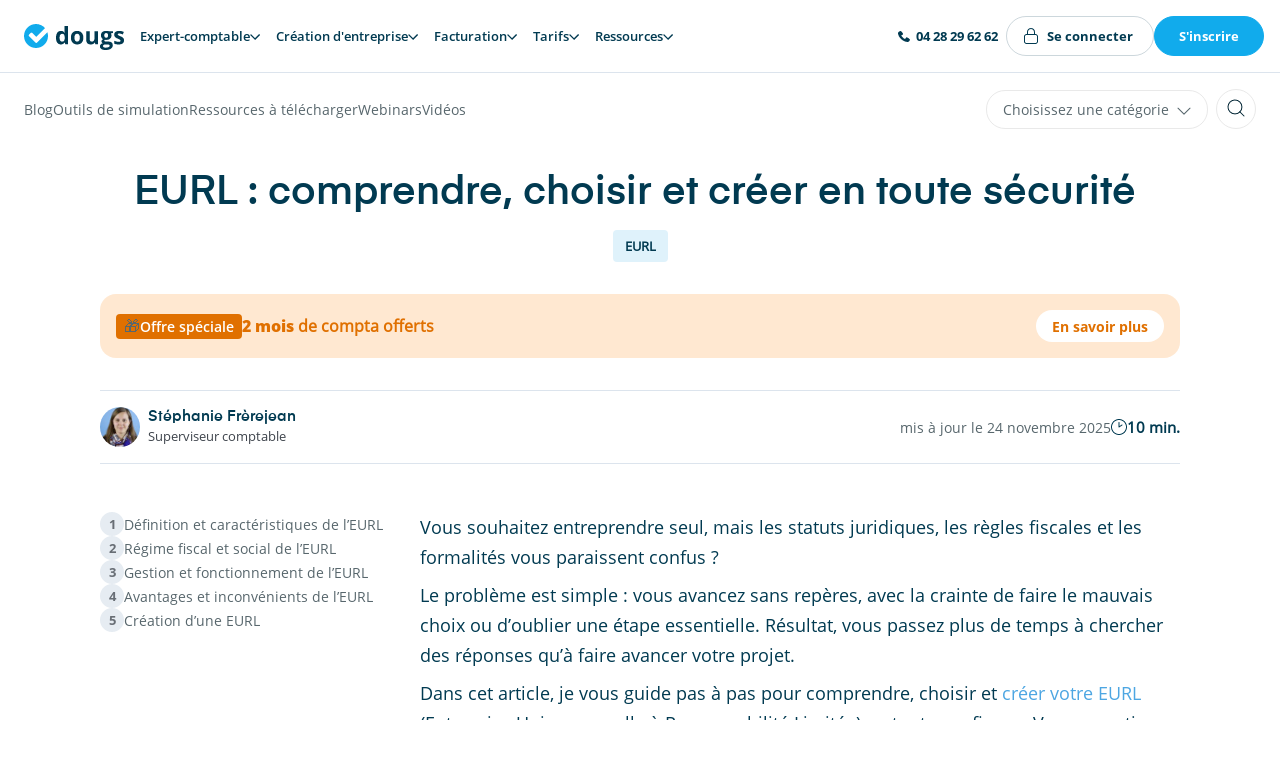

--- FILE ---
content_type: text/html; charset=UTF-8
request_url: https://www.dougs.fr/blog/tout-savoir-sur-la-forme-juridique-eurl/
body_size: 78703
content:
<!DOCTYPE html><html lang="fr"><head><meta charSet="utf-8"/><meta http-equiv="x-ua-compatible" content="ie=edge"/><meta name="viewport" content="width=device-width, initial-scale=1, shrink-to-fit=no"/><script type="text/javascript">(function(){
  var s=location.search;
  if(!s)return;
  var rMatch=s.match(/[?&]r=([^&]*)/);
  if(!rMatch)return;
  var r=rMatch[1];
  if(!r)return;
  var exp=new Date();
  exp.setFullYear(exp.getFullYear()+1);
  document.cookie='dg_referral='+r+';expires='+exp.toUTCString()+';path=/;SameSite=Lax';
  document.cookie='dg_referral_created_at='+Date.now()+';expires='+exp.toUTCString()+';path=/;SameSite=Lax';
  var m={"YIUomZwJTe":"3dpro","LZKdgCGYmA":"ac2r","YsmUiZl9xk":"alc-patrimoine","LNtlhZXMHL":"amazon-booster","fg6AC5pjaR":"amazon-cashflow","kidSwjgU1t":"amazon-pro","nRam2hTjwH":"amazon-seller-consulting","Yla8cE1FFr":"amz-academy","pMPHuftfrT":"amz-coaching","GixVsqPbt8":"appvizer","7MTGSOlnho":"archiconseil","LWWyDxDfgW":"arktos","z9cRQNvlvL":"artisan-du-code","nAPGCUjaqC":"arturin","SGWSs533Na":"askelleg","7GSHR2f8bL":"assurup","0EO7xywhJ8":"atelier-quinquete","szIH8l5KwN":"auden-conseils","AkBV9xzyzz":"avenis-patrimonial","MDcdQXoReV":"axel-paris","y0HAHp5SaR":"axpaie-gestions","62oNoTD4n5":"b2bpos","f1d4Hs8pyi":"become-a-boss","hWQp6KkU2m":"bjs-concept","q6YOGV9x1J":"boucan-academy","IjUweUYRYV":"bunq-aff","GF8KQyZN0X":"cabinet-ferrante","Yu2ydIPW23":"cabinet-nehama","HjL1hg3c11":"carbet","1DoAPzNGiS":"cargo-family","sCDMl88lq4":"cash-flow-positif","QUbHm4uFYJ":"cecilia-junique","oenC8DYAEn":"certure","VytLKCRH9S":"clindit","aNCmh3HOM5":"club-immobilier","9h6y3JGq7A":"cockpitlab","b9REHypw34":"comet","7qzVCYBXmD":"comeup","AUkpM1Z1lj":"comptacrypto","YnHEbG35P3":"compte-plus","emdjdDTyYd":"compte-pro","SIwsn5htaM":"conciergerie-academy","BM4L7t46QX":"constellations","MsoBnTKJGc":"coover","YVnhYyQN34":"courtage-gpsi-france","Rg45eK7bbO":"joptimisemonsite","JJ86wmyTCW":"davancorp","h1z0LhG8lx":"de-sancy-patrimoine","OGuGMLbtLC":"detective-banque","uVZTYPQFIS":"diag-hunter","ehdvba1Kip":"digiselling","yAyG24JnIy":"digitiz","xCTZEqmRj3":"dock-avenue","nrg7KNRd9m":"ds-barreiro","j7dFJA14Wa":"ec-group","u2jV56pino":"empara","nd68y0F5pV":"envol","RCPcRh5uwW":"espritpro","CxnmFXaH11":"euripole","9inSizpvZf":"evera","oe1eCzKBRz":"excilio","XIdV1sDnpW":"expat-renting","7QaV5ukamX":"expertise-paie","n98b65znXu":"fbacademie","jte8rI09or":"fenchell","B1xFaxDn4w":"fidelia-conseil","S6sQ6Qti9H":"financement-pme","h1hzJDwK6L":"find","D9OfKLGuaG":"les-foliweb","hG8ZjKvBZn":"france-admin","MbOCpGY5Gw":"garancemoi","yZDlusoJM2":"gescopim-assurances","WsZX14k5ux":"gestion-pro-pme","uz2eAvtQ94":"gestpe-43","UpI10TKfqP":"club-pro-hemea","Rfw58J2PyW":"herve-delaveau-conseil","ADK3TV99pc":"hostnfly","aRgC2zUPLt":"1parrainagecom","EbBlbnrS10":"freelance-stack","jfNqyGHtuB":"independantio","N1smQGAZcY":"huit-conseil-patrimoine","PaMGwk9EiN":"humacitia","szE89UG2LA":"i2ftb","VThNQCidMR":"institut-francais-de-la-mode","AQ6SHjVVye":"ilicompta","Vfp2EGB2dQ":"immosuccess","OJMUdNMC7P":"immocompare","t5JfgbttGo":"immo-million","egpRdEnjIa":"inconnect","5Ucw0TJgBN":"incubateur-paris-dauphine","XXbhbZ6p05":"infonet","H9uQtfzcFo":"innovision","cy5UjQTqWC":"inovexus","PrVtrG6tHQ":"invest-malin","AHQReE9HJt":"investisseurs-40","bCAoaXuNvz":"ipsaat","Hz3VIRYBKb":"jecreemonebusinessfr","HrCDRBS6he":"jennah","j95RbpUdFv":"john-paul","FXxxERr7zA":"secret","Sq379wksnM":"js-conseil","bHgztFqy7n":"jump","JxL55pavFW":"karavane","wmOPsNOwlu":"klocka","Rp6aeIybJR":"kuzuoglu","Y1heauR8Db":"lp-conseils","KSl9HTXXBG":"la-boite-immo","CPAsrSVb6m":"la-micro-by-flo","49it5FYpyQ":"la-spirale-positive-lp","Mnzmr86GDz":"label-viepro","pQdkTnxxvl":"lc-digital","4TiGsIwH3f":"lc-investissements","Cz3SUvtUrq":"le-blog-du-dirigeant","e47VmotCwe":"bdm","5bRjzSbt0y":"le-bon-revenu","w0JXyU6eAf":"le-guichet-pro","RxP8jAhlE8":"learn-immo","zDe54iVRIQ":"les-opticiens-mobiles","Bc2k3xMEul":"liberte-30","saF17mZ3nb":"liberte-digitale","nU8Lyd7JEu":"lisa-clapisson","gtuN1kY7aI":"lv-rh-paie","sDHr4zORPF":"ma-retraite-sereine","0HP3gOGdN5":"ma-domiciliationfr","ARCt3GJKRR":"mariem-kane","jwxAjiobgX":"marketem","olD2fHpDL7":"maslow-immo","6bxfcJYgHC":"may","DP0SD7SG8q":"meilleur-comptable","o8JcoFcT8H":"mek-consulting-aff","tfjc8kQ4uM":"mek-consulting-sm","1IlkEmKhJz":"menhere","R1q4KiUY18":"mf-conseil","XGC5vlx8aH":"mike-consulting","SwTO7rEwSm":"mon-plan-immo","KEGEzmBaz3":"moow-patrimoine","nI3AAjz2rd":"my-binome","lKqmr4u7df":"neurocrea","M6N3PLgjWY":"nousassurons","i6lPJYaS7F":"numero-02","LY93EUs8f5":"obat","tUy3EoQRAw":"obiz","1EXPlkZkwa":"odla-conseils","YsxZPxyW3l":"olino","yFXJEb7h9n":"omnes-education","NBNFqPzII3":"optima-media","H1gDZtKUNi":"ott","pCNeIP0xrv":"option-solution","5dSmY1cs4d":"ornikar","yL2mfc77oS":"oseille-tv","knpFK65IAc":"pappers","ujE3T5uheD":"patrice-ranson-consulting","tYbdwtSWeK":"pierre-guilbaud","wuMYfzWjxC":"placid","2KxP4yjYDo":"x-novation-center","zgYGoKrxfh":"pom-project","akv3FcgdH0":"proagences","YXELudBqVJ":"psl-pepite","nt60UHugcf":"qonto","FuB31FfG8A":"ready-to-rock","7FWwrkCnXe":"resonance-gestion-privee","VDQjS34ber":"revolut","ZGFvE9MCwZ":"ropi-it-solutions","VXfk2Tpa3n":"sedomicilier","bRCUqZfNbU":"sefty-conseil","JsJGcqir9x":"sequolis","iwcp88GePf":"sino-sourcing","PrqPoM5Oh8":"softindep","MXCZW49P2g":"soloportfolio","v0WwPbmXfv":"sophie-dam","JCIbBwrdYw":"stancer","sYOTqymeDJ":"startup-muslim","Caj18g8SeI":"station-f","sUMqq7RJWD":"stupid-seller","7ZcDFL7WKM":"superindep","Xmpy8eFo2B":"team-nutrition","f3H0AuGrsp":"technopole-aube","nJPyGC3zPk":"tetine-et-doudou","JSGjMcXoDS":"tool-advisor","kRRE5DIfBy":"top-agent","KLxdasqU4I":"transitio-formation","skVFlAQwGI":"uneekorn","AYsvbFd5pG":"vie-simple-assistance-administrative","8RqnsozgwE":"visionstrat","hTm3VpR7kX":"vousfinancer","522y7ZY5xQ":"webenvue-aff","TIhLM4thfM":"webenvue-ava","R5xpKCiJfo":"wedding-partners","3HnWiUqK0m":"westsider-finance","w4yQrVl6hb":"zonflow","Fz3FlxKlhB":"edifys-club","QFlRrm8v6m":"bleu-nuit-patrimoine","WzuPBBSpiA":"valdrea","NCKZtuo3vp":"arthur-hunt-consulting","Do9tnySED1":"growthpath","q6yYotgM5H":"nom-domaine","RtzfXJFyxD":"opluo-family","bNCggKc3iR":"besucceed","MKXBiHo03x":"top-affiliation","EsYyayGcCf":"mission-liberte-20","y8G5Iw5iZZ":"hyperion","APkc2wXXRJ":"bold","SE3M73quoF":"dimitri-finance","T51BGtorDb":"dom-co-work","PnPFLBD1v4":"optibnc","gJAYpBF3bP":"mehdi-bouffessil","w5ZJQiIw7i":"2-success","bZ9YLG5eUI":"mon-consultant-expert","MCcOTSvHAg":"axel-balourdet","fddgAK4IS4":"ma-renta","kaHnH1esmb":"logiciel-france","oj8O0hWqLZ":"independantio-créa","CGvl8T4Ywl":"detective-banque-créa","YBvZK524aN":"ecom-accelerator"};
  var slug=m[r];
  var newPath=null;
  if(slug){
    newPath='/partenaire/'+slug+'/';
  }else if(location.pathname==='/'){
    newPath='/parrainage/';
  }
  if(newPath&&location.pathname!==newPath){
    var q=s.replace(/[?&]r=[^&]*(&|$)/g,'$1').replace(/[?&]$/,'');
    if(slug){
      var hasUtm=q&&(q.indexOf('utm_source=')!==-1||q.indexOf('utm_medium=')!==-1||q.indexOf('utm_campaign=')!==-1);
      if(!hasUtm){
        var defaultUtm='utm_source='+slug+'&utm_support=referral';
        q=q?(q+'&'+defaultUtm):defaultUtm;
      }
    }
    location.replace(newPath+(q?'?'+q:''));
  }else{
    var cleanQ=s.replace(/[?&]r=[^&]*(&|$)/g,'$1').replace(/[?&]$/,'');
    if(cleanQ!==s.substring(1)){
      history.replaceState({},'',location.pathname+(cleanQ?'?'+cleanQ:''));
    }
  }
})();</script><script id="adBlockDetector" type="text/javascript" src="/script/adBlockDetector.js" defer=""></script><meta name="generator" content="Gatsby 5.15.0"/><meta name="theme-color" content="#fff"/><meta charSet="utf-8" data-gatsby-head="true"/><meta name="description" content=" Définition, avantages, fiscalité et création : tout ce que vous devez savoir pour créer votre  EURL en toute confiance en 2026. Dougs vous conseille." data-gatsby-head="true"/><meta property="og:title" content="EURL en 2026 : ce qu’il faut savoir avant de se lancer" data-gatsby-head="true"/><meta property="og:description" content=" Définition, avantages, fiscalité et création : tout ce que vous devez savoir pour créer votre  EURL en toute confiance en 2026. Dougs vous conseille." data-gatsby-head="true"/><meta property="og:type" content="website" data-gatsby-head="true"/><meta property="og:image" content="https://www.dougs.fr/images/dougs-social-share.jpg" data-gatsby-head="true"/><meta name="twitter:title" content="EURL en 2026 : ce qu’il faut savoir avant de se lancer" data-gatsby-head="true"/><meta name="twitter:description" content=" Définition, avantages, fiscalité et création : tout ce que vous devez savoir pour créer votre  EURL en toute confiance en 2026. Dougs vous conseille." data-gatsby-head="true"/><meta name="twitter:creator" content="Dougs" data-gatsby-head="true"/><meta name="twitter:card" content="summary" data-gatsby-head="true"/><meta name="twitter:image" content="https://www.dougs.fr/images/dougs-social-share.jpg" data-gatsby-head="true"/><meta name="HandheldFriendly" content="True" data-gatsby-head="true"/><meta name="MobileOptimized" content="320" data-gatsby-head="true"/><meta name="viewport" content="width=device-width, initial-scale=1, maximum-scale=5, user-scalable=1" data-gatsby-head="true"/><meta property="og:image" content="https://cdn.sanity.io/images/euaih3u1/production/b0c1963eb01b7c987d4ff309f019a09f5a01525d-1667x1000.heif" data-gatsby-head="true"/><meta name="twitter:image" content="https://cdn.sanity.io/images/euaih3u1/production/b0c1963eb01b7c987d4ff309f019a09f5a01525d-1667x1000.heif" data-gatsby-head="true"/><style data-href="/styles.7d8d6c54ccbb93eb3498.css" data-identity="gatsby-global-css">.sticky-footer-module--sticky--cbcfb{align-items:center;background-color:#11abec;bottom:0;color:#fff;cursor:pointer;display:flex;height:60px;justify-content:center;padding:0 16px;position:fixed;text-align:center;transition:transform .2s ease-in-out;width:100%;z-index:49}@media only screen and (min-width:640px){.sticky-footer-module--sticky--cbcfb{display:none}}.sticky-footer-module--sticky--cbcfb p{font-family:Eina-SemiBold,Arial,sans-serif;font-size:min(3.5vw,16px);margin-bottom:0}.sticky-footer-module--sticky--cbcfb{transform:translateY(60px)}.sticky-footer-module--sticky--cbcfb.scrolled{transform:translateY(0)}.simulateurs-container{padding:2rem}.simulateurs-container .simulateurs-header{margin-bottom:3rem}.simulateurs-container .simulateurs-header h1{font-size:2.5rem;margin-bottom:1rem}.simulateurs-container .simulateurs-grid{display:grid;gap:2rem;grid-template-columns:repeat(auto-fill,minmax(300px,1fr))}.simulateurs-container .simulator-card{background:#fff;border-radius:8px;box-shadow:0 2px 4px rgba(0,0,0,.1);color:inherit;padding:1.5rem;text-decoration:none;transition:transform .2s}.simulateurs-container .simulator-card:hover{transform:translateY(-4px)}.simulateurs-container .simulator-card h2{font-size:1.25rem;margin-bottom:1rem}.simulators-sidebar{background:#fff;border-radius:8px;box-shadow:0 2px 4px rgba(0,0,0,.1);padding:1.5rem}.simulators-sidebar h3{font-size:1.25rem;margin-bottom:1rem}.simulators-sidebar nav{display:flex;flex-direction:column;gap:.5rem}.simulators-sidebar .simulator-link{border-radius:4px;color:inherit;padding:.75rem;text-decoration:none;transition:background-color .2s}.simulators-sidebar .simulator-link:hover{background-color:#f5f5f5}.simulators-sidebar .simulator-link.active{background-color:#e0e0e0;font-weight:600}.results-card .result-row{align-items:center;border-bottom:1px solid #eee;display:flex;justify-content:space-between;padding:12px 16px}.results-card .result-row.highlight{background-color:#f0f7ff;font-weight:500}.results-card .result-row .label{flex:1 1}.results-card .result-row .value{font-weight:500;text-align:right}@keyframes modal-module--slidein--9964b{0%{transform:translateY(100%)}to{transform:translateY(0)}}.modal-module--modal--be317{background:rgba(0,0,0,.8)!important;bottom:0;display:flex;flex-direction:column;justify-content:center;left:0;opacity:1;padding:1rem;position:fixed;right:0;top:0;z-index:1000}.modal-module--modal--be317.closed{visibility:hidden}.modal-module--modal--be317.fullscreen{padding:4rem}@media only screen and (max-width:1024px){.modal-module--modal--be317.fullscreen{padding:2rem 0 0}.modal-module--modal--be317.fullscreen.open{animation:modal-module--slidein--9964b .5s ease-in-out;visibility:visible}}.modal-module--modal-content--c6d04{background:#fff;border-radius:16px;box-shadow:0 0 10px 1px rgba(0,0,0,.2);margin-left:auto;margin-right:auto;max-width:100%;overflow-y:auto;padding:48px 24px 24px;position:relative;width:720px}@media only screen and (min-width:1024px){.modal-module--modal-content--c6d04{padding:64px 40px 40px}}.modal-module--modal-content--c6d04.no-padding{padding:0!important}.modal-module--modal-content--c6d04.small{width:520px}.modal-module--modal-content--c6d04.fullscreen{height:100%;padding:0;width:100%}.modal-module--modal-title--022e5{background-color:#013a51;border-radius:5px 5px 0 0;color:#013a51;font-weight:800;padding:1rem;text-align:center}.modal-module--modal-body--634a2{color:#013a51;line-height:22px;padding:1rem}@media only screen and (min-width:1024px){.modal-module--modal-body--634a2{padding:1.8rem}}.modal-module--modal-close--6fe32{background-color:transparent;border:none;color:#002534;cursor:pointer;line-height:0;outline:none;position:absolute;right:1rem;top:1rem}.modal-module--modal-close--6fe32:hover{color:#11abec}@keyframes slideDown{0%{transform:translateY(-100%)}to{transform:translateY(0)}}@keyframes fade{0%{opacity:0}to{opacity:1}}.hljs{background:#282a36;display:block;overflow-x:auto;padding:.5em}.hljs-keyword,.hljs-link,.hljs-literal,.hljs-number,.hljs-section,.hljs-selector-tag{color:#8be9fd}.hljs-function .hljs-keyword{color:#ff79c6}.hljs,.hljs-subst{color:#f8f8f2}.hljs-addition,.hljs-attribute,.hljs-bullet,.hljs-name,.hljs-string,.hljs-symbol,.hljs-template-tag,.hljs-template-variable,.hljs-title,.hljs-type,.hljs-variable{color:#f1fa8c}.hljs-comment,.hljs-deletion,.hljs-meta,.hljs-quote{color:#6272a4}.hljs-doctag,.hljs-keyword,.hljs-literal,.hljs-name,.hljs-section,.hljs-selector-tag,.hljs-strong,.hljs-title,.hljs-type{font-weight:700}.hljs-emphasis{font-style:italic}.ais-Pagination-list,.pagination{display:flex;justify-content:center;list-style:none;margin-bottom:2rem;margin-top:2rem}.ais-Pagination-list li,.pagination li{font-size:.875rem;margin-left:.25rem;margin-right:.25rem}.ais-Pagination-list a,.pagination a{align-items:center;border:1px solid #e9e9e9;border-radius:.125rem;color:#013a51;display:flex;height:2rem;justify-content:center;transition:all .2s ease-in-out;width:2rem}.ais-Pagination-list .current a,.ais-Pagination-list a:hover,.pagination .current a,.pagination a:hover{background-color:#11abec;border-color:#11abec;color:#fff}.ais-Pagination-item--nextPage a,.ais-Pagination-item--previousPage a,.pagination__next,.pagination__prev{font-size:0}.ais-Pagination-item--nextPage a:before,.ais-Pagination-item--previousPage a:before,.pagination__next:before,.pagination__prev:before{border-color:currentColor;border-style:solid;content:"";display:block;height:.4375rem;transform:rotate(45deg);width:.4375rem}.ais-Pagination-item--nextPage a:before,.pagination__next:before{border-width:.0625rem .0625rem 0 0;margin-left:-.1875rem}.ais-Pagination-item--previousPage a:before,.pagination__prev:before{border-width:0 0 .0625rem .0625rem;margin-right:-.1875rem}@media only screen and (min-width:1024px){.ais-Pagination-list,.pagination{margin-bottom:5rem;margin-top:5rem}.ais-Pagination-list li,.pagination li{margin-left:.5rem;margin-right:.5rem}}.ais-Pagination-item--disabled{display:none}.ais-Pagination .ais-Pagination-item--selected a{background-color:#11abec;border-color:#11abec;color:#fff}.ais-Pagination-item:nth-last-child(2):nth-child(2){display:none}.Button,.hs-button,.wysiwyg-wrapper .button a,.wysiwyg-wrapper .wp-block-columns.postbox p a,main.webinar .form .hs-button{border:1px solid transparent;border-radius:50px;cursor:pointer;display:inline-block;font-family:OpenSans-Bold,Arial,sans-serif;font-size:14px;padding:16px 34px;text-align:center;transition:background-color .1s ease-out}.Button.m-small,.m-small.hs-button,.wysiwyg-wrapper .button a.m-small,.wysiwyg-wrapper .wp-block-columns.postbox p a,main.webinar .form .m-small.hs-button{padding:10px 16px}.Button.m-xsmall,.m-xsmall.hs-button,.wysiwyg-wrapper .button a.m-xsmall,.wysiwyg-wrapper .wp-block-columns.postbox p a.m-xsmall,main.webinar .form .m-xsmall.hs-button{padding:6px 16px}.Button.m-tiny,.m-tiny.hs-button,.wysiwyg-wrapper .button a.m-tiny,.wysiwyg-wrapper .wp-block-columns.postbox p a.m-tiny,main.webinar .form .m-tiny.hs-button{padding:10px 22px}.Button,.Button.m-primary,.hs-button,.wysiwyg-wrapper .button a,.wysiwyg-wrapper .wp-block-columns.postbox p a,main.webinar .form .hs-button{background-color:#11abec;color:#fff!important}.Button.m-primary:hover,.Button:hover,.hs-button:hover,.wysiwyg-wrapper .button a:hover,.wysiwyg-wrapper .wp-block-columns.postbox p a:hover,main.webinar .form .hs-button:hover{background-color:#3fbcf1}.Button.m-primary:hover.m-reversable,.Button:hover.m-reversable,.hs-button:hover.m-reversable,.wysiwyg-wrapper .button a:hover.m-reversable,.wysiwyg-wrapper .wp-block-columns.postbox p a:hover.m-reversable,main.webinar .form .hs-button:hover.m-reversable{background-color:#fff;border-color:#cfd9dc;color:#11abec!important}.Button.m-outline,.m-outline.hs-button,.wysiwyg-wrapper .button a.m-outline,.wysiwyg-wrapper .wp-block-columns.postbox p a.m-outline,main.webinar .form .m-outline.hs-button{background-color:transparent;border-color:#11abec;color:#11abec!important}.Button.m-outline:hover,.m-outline.hs-button:hover,.wysiwyg-wrapper .button a.m-outline:hover,.wysiwyg-wrapper .wp-block-columns.postbox p a.m-outline:hover,main.webinar .form .m-outline.hs-button:hover{background-color:#11abec;color:#fff!important}.Button.m-outline-dark,.m-outline-dark.hs-button,.wysiwyg-wrapper .button a.m-outline-dark,.wysiwyg-wrapper .wp-block-columns.postbox p a.m-outline-dark,main.webinar .form .m-outline-dark.hs-button{background-color:transparent;border-color:#002534;color:#002534!important}.Button.m-outline-dark:hover,.m-outline-dark.hs-button:hover,.wysiwyg-wrapper .button a.m-outline-dark:hover,.wysiwyg-wrapper .wp-block-columns.postbox p a.m-outline-dark:hover,main.webinar .form .m-outline-dark.hs-button:hover{background-color:#002534;color:#fff!important}.Button.m-align-left,.m-align-left.hs-button,.wysiwyg-wrapper .button a.m-align-left,.wysiwyg-wrapper .wp-block-columns.postbox p a.m-align-left,main.webinar .form .m-align-left.hs-button{margin-left:-.25rem}.Button.m-green,.m-green.hs-button,.wysiwyg-wrapper .button a.m-green,.wysiwyg-wrapper .wp-block-columns.postbox p a.m-green,main.webinar .form .m-green.hs-button{background-color:#0ed094;color:#fff!important}.Button.m-green:hover,.m-green.hs-button:hover,.wysiwyg-wrapper .button a.m-green:hover,.wysiwyg-wrapper .wp-block-columns.postbox p a.m-green:hover,main.webinar .form .m-green.hs-button:hover{background-color:#21f0b0}.Button.m-green:hover.m-reversable,.m-green.hs-button:hover.m-reversable,.wysiwyg-wrapper .button a.m-green:hover.m-reversable,.wysiwyg-wrapper .wp-block-columns.postbox p a.m-green:hover.m-reversable{background-color:#fff;border-color:#0ed094;color:#0ed094!important}.Button p,.hs-button p,.wysiwyg-wrapper .button a p,.wysiwyg-wrapper .wp-block-columns.postbox p a p,main.webinar .form .hs-button p{font-family:Eina-SemiBold,Arial,sans-serif;font-size:14px;margin-bottom:0;margin-top:2px}.hs-main-font-element span{color:#58676d!important;font-size:12px!important}.submitted-message p,.submitted-message span{font-size:14px!important}.hs-input{color:#013a51!important;margin-bottom:.2rem;min-height:42.5px!important;width:100%}.hs-input[type=checkbox]{width:auto}.hs-form-field{margin-bottom:1rem}div[class*=hs-fieldtype-] label{align-items:center;color:#013a51;display:flex;flex-direction:row;font-family:OpenSans-Regular,Arial,sans-serif;font-size:.875rem;font-weight:700;gap:10px;line-height:1.5rem;margin-bottom:.2rem}.hs-form-required{color:#fd755f;margin-left:.1rem}.hs-form-booleancheckbox-display{display:block;position:relative}.hs-form-booleancheckbox-display input{margin-right:8px;margin-top:.3rem;position:relative}.multi-container{gap:0!important}.multi-container li label span{font-weight:400}.hs-error-msgs{color:#fd755f;font-family:OpenSans-Regular,Arial,sans-serif;font-size:.875rem;line-height:1.5rem;list-style:none;margin-bottom:1rem}.hs-form .hs-error-msgs .hs-error-msg{color:#fd755f;font-weight:400}.hs-button{-webkit-appearance:none;appearance:none}.legal-consent-container{margin-bottom:1rem}.legal-consent-container,.legal-consent-container label,.legal-consent-container p{font-family:OpenSans-Regular,Arial,sans-serif;font-size:.7rem;line-height:1.5}.legal-consent-container p{margin-bottom:.5rem}.legal-consent-container .hs-form-booleancheckbox-display input{margin-top:.25rem}.inputs-list{list-style:none}.livecall-callback-v1-widget .livecall-callback-v1-avatar{border:0!important;box-shadow:0 1px 6px 0 rgba(0,0,0,.06),0 2px 32px 0 rgba(0,0,0,.16);height:60px!important;width:60px!important}.livecall-callback-v1-widget .livecall-callback-v1-icon{background-size:100px auto;height:35px!important;margin:13px!important;width:35px!important}.livecall-widget-container .livecall-callback-v1-widget{height:0}.livecall-widget-container .livecall-callback-v1-widget .livecall-callback-v1-overlay-wrapper .livecall-callback-v1-overlay{bottom:20px!important;left:20px!important}.livecall-widget-container .livecall-callback-v1-widget .livecall-callback-v1-overlay-wrapper .livecall-callback-v1-overlay>.livecall-callback-v1-bubble{display:none!important}.livecall-widget-container .livecall-callback-v1-widget .livecall-callback-v1-overlay-wrapper .livecall-callback-v1-overlay:hover>.livecall-callback-v1-avatar,.livecall-widget-container .livecall-callback-v1-widget .livecall-callback-v1-overlay-wrapper .livecall-callback-v1-overlay>.livecall-callback-v1-avatar{background-color:#11abec!important}@media only screen and (min-width:0px)and (max-width:640px){.livecall-widget-container .livecall-callback-v1-widget .livecall-callback-v1-overlay-wrapper .livecall-callback-v1-overlay{display:none!important}}.axeptio_mount [class*=" Widget__WidgetCopyright"],.axeptio_mount [class^=Widget__WidgetCopyright]{display:none}.welcomekit-jobs-list-item-link{background-color:transparent;border-bottom:1px solid #c4c4c4;display:block;margin:0;padding:1.5rem 3rem 1.5rem 0;position:relative;text-decoration:none;transition:background-color .2s ease-in-out}.welcomekit-jobs-list-item-link:hover{background-color:#fff}.welcomekit-jobs-list-item-link:hover .welcomekit-job-name{color:#11abec}.welcomekit-jobs-list-item-link:hover:after{border-right-color:#11abec;border-top-color:#11abec;right:1rem}.welcomekit-jobs-list-item-link:after{border-right:1px solid #c4c4c4;border-top:1px solid #c4c4c4;content:" ";height:1rem;margin-top:-.5rem;position:absolute;right:1.5rem;top:50%;transform:rotate(45deg);transition:all .2s;width:1rem}.welcomekit-job-name{color:#013a51;font-family:Eina-SemiBold,Arial,sans-serif;font-size:1.25rem;line-height:1.2}@media only screen and (min-width:1226px){.welcomekit-job-name{font-size:1.375rem}}.welcomekit-job-name{margin-bottom:0;transition:color .2s ease-in-out}.welcomekit-department+.welcomekit-department{margin-top:3rem}.welcomekit-department-name{color:#013a51;font-family:Eina-SemiBold,Arial,sans-serif;font-size:1.375rem;line-height:1.2}@media only screen and (min-width:1226px){.welcomekit-department-name{font-size:1.625rem}}.welcomekit-department-name{color:#11abec;margin-bottom:0}.welcomekit-job-infos{margin:0;padding:0}.welcomekit-job-infos>li{color:#aaa;display:inline-block;margin:0 34px 0 0;position:relative}.welcomekit-job-infos>li+li:before{background:#ddd;border-radius:50%;content:" ";display:block;height:6px;left:-20px;position:absolute;top:50%;transform:translateY(-50%);width:6px}.welcomekit-job-infos>li.welcomekit-job-description{display:none}.welcomekit-warning{display:block;padding:50px 0;text-align:center}.welcomekit-jobs-list{list-style:none}@media only screen and (min-width:0px)and (max-width:640px){.welcomekit-jobs-list-item-link{padding-right:0}.welcomekit-jobs-list-item-link:after{content:none}}[data-oembed-provider=YouTube] iframe{height:350px;width:100%}.u-reverse{transform:rotate(180deg)}.u-reverse-rotate{transform:rotate(-90deg)}.u-rotate{transform:rotate(90deg)}.u-absolute{position:absolute;width:100%}.u-textAlert{color:#fd755f!important}.u-textPrimary{color:#11abec!important}.u-textCenter{text-align:center}.u-scroll-margin-top{scroll-margin-top:145px}.u-textJustify{-webkit-hyphens:auto;hyphens:auto;text-align:justify}.u-align-center{align-items:center}.u-align-self-center{align-self:center}.u-justify-center{justify-content:center}.u-block{display:block}.u-flex,.u-flex-center{display:flex!important}.u-flex-center{justify-content:center}.u-white{color:#fff!important}.u-lineHeight-1-2{line-height:1.2rem!important}.u-font-size-1-2{font-size:1.2rem!important}.u-whiteOnDarkTextShadow{text-shadow:0 0 35px rgba(0,0,0,.5),0 0 3px rgba(0,0,0,.4)}.u-fullWidth{width:100%}.u-clickable{cursor:pointer}.u-spaceBetween{align-items:flex-start;display:flex;justify-content:space-between}.u-spaceBetween>*{margin:8px 4px}@media only screen and (min-width:0px)and (max-width:640px){.u-spaceBetween{flex-direction:column}}.u-pattern{display:flex;justify-content:center;position:absolute;width:100%;z-index:-1}@media only screen and (min-width:0px)and (max-width:640px){.u-pattern>img{max-width:110%}}.u-pattern.left{height:100%;justify-content:flex-end;pointer-events:none;z-index:1}.u-hidden{display:none}.u-none{font-size:inherit!important}@media only screen and (min-width:0px)and (max-width:640px){.u-hideSmall{display:none!important}}@media only screen and (max-width:1024px){.u-hideMedium{display:none!important}}.u-translate-up{transform:translateY(-50px)!important}.u-fullscreen{height:100vh;padding:0}.u-link-hover{color:#013a51;color:#fff;font-family:Eina-SemiBold,Arial,sans-serif;font-size:1rem;line-height:1.2;transition:all .2s ease-in-out}.u-link-hover:hover{color:#11abec}.u-left{align-self:center;margin-left:auto;margin-right:4px}.u-high-z-index{z-index:8}.u-order--mobile{order:-1}@media only screen and (min-width:1024px){.u-order--mobile{order:0}}.u-btn{border:1px solid transparent;border-radius:3rem;display:inline-flex;font-family:OpenSans-Bold,Arial,sans-serif;justify-content:center;padding:1rem 2rem;text-decoration:none}.u-btn,.u-btn .btn-content{transition-duration:.2s;transition-timing-function:ease-out}.u-btn .btn-content{font-size:.875rem;line-height:1.1875rem}@media screen and (max-width:1024px){.u-btn{padding:12px 18px}}.u-btn{background-color:#11abec;cursor:pointer;padding:8px 16px}.u-btn .btn-content{color:#fff}.u-btn:hover{background-color:#fff;border:1px solid #11abec}.u-btn:hover .btn-content{color:#11abec}body{-webkit-font-smoothing:antialiased;margin-top:0!important}*,body,html{margin:0;padding:0}body,html{height:100%;width:100%}*{box-sizing:border-box}h1,h2,h3,h4,h5,h6,i{font-style:normal;font-weight:400}main{position:relative;width:100%}@font-face{font-display:swap;font-family:OpenSans-Bold;src:url(/static/OpenSans-Bold-c52734485a09afc213f37db0548862cf.woff2) format("woff2")}@font-face{font-display:swap;font-family:OpenSans-Regular;src:url(/static/OpenSans-Regular-afa30f4daded342e2e9f1d4faf01d914.woff2) format("woff2")}@font-face{font-display:swap;font-family:OpenSans-SemiBold;src:url(/static/OpenSans-SemiBold-dcf2e322dbaa037ca821c06f11d632ba.ttf)}@font-face{font-display:swap;font-family:OpenSans-ExtraBold;src:url(/static/OpenSans-ExtraBold-e390d6021c37c9e132bfb26882962b1a.ttf)}@font-face{font-display:swap;font-family:Eina-SemiBold;src:url(/static/Eina-SemiBold-ae6d029a3427d6a5cc212a446b327074.woff2) format("woff2")}@font-face{font-display:swap;font-family:Eina03-SemiBold;src:url(/static/Eina03-SemiBold-ae6d029a3427d6a5cc212a446b327074.woff2) format("woff2")}@font-face{font-display:swap;font-family:Eina-Regular;src:url(/static/Eina03-Regular-6cc6f3eb2ea2954796045675e3f5bb0d.woff2) format("woff2")}@font-face{font-display:swap;font-family:Lobster-Regular;src:url(/static/Lobster-Regular-72dbe4394d2b0c364dec61caf7804456.woff2) format("woff2")}@font-face{font-display:swap;font-family:Montserrat;src:url(/static/Montserrat-5c4dc9a4a2f1e604de1ac61c7704f0c8.woff2) format("woff2")}.h1 a,.h1 a:visited,.h2 a,.h2 a:visited,.h3 a,.h3 a:visited,.h4 a,.h4 a:visited,.h5 a,.h5 a:visited,.h6 a,.h6 a:visited,.post-category__name a,h1 a,h1 a:visited,h2 a,h2 a:visited,h3 a,h3 a:visited,h4 a,h4 a:visited,h5 a,h5 a:visited,h6 a,h6 a:visited{color:inherit;text-decoration:none}.h1,h1{color:#013a51;font-family:Eina-SemiBold,Arial,sans-serif;font-size:2rem;line-height:1.2}@media only screen and (min-width:1226px){.h1,h1{font-size:2.5rem}}.h1,h1{margin-bottom:1rem}.h2,h2{color:#013a51;font-family:Eina-SemiBold,Arial,sans-serif;font-size:1.625rem;line-height:1.2}@media only screen and (min-width:1226px){.h2,h2{font-size:2rem}}.h2,h2{margin-bottom:1rem}.h3,h3{color:#013a51;font-family:Eina-SemiBold,Arial,sans-serif;font-size:1.375rem;line-height:1.2}@media only screen and (min-width:1226px){.h3,h3{font-size:1.625rem}}.h3,h3{margin-bottom:1rem}.h4,.post-category__name,h4{color:#013a51;font-family:Eina-SemiBold,Arial,sans-serif;font-size:1.25rem;line-height:1.2}@media only screen and (min-width:1226px){.h4,.post-category__name,h4{font-size:1.375rem}}.h5,h5{font-size:1rem}.h5,.h6,h5,h6{color:#013a51;font-family:Eina-SemiBold,Arial,sans-serif;line-height:1.2}.h6,h6{font-size:.875rem}.p,p{font-family:OpenSans-Regular,Arial,sans-serif;font-size:1rem;line-height:1.5rem}.p strong,p strong{color:#002534}.p,p{margin-bottom:1.25rem}.p.m-big,p.m-big{font-size:1.125rem;line-height:1.6875rem}.p.m-big,.p.m-small,p.m-big,p.m-small{font-family:OpenSans-Regular,Arial,sans-serif}.p.m-small,p.m-small{font-size:.875rem;line-height:1.5rem}.text-mini{color:#3e444c;font-family:OpenSans-Regular,Arial,sans-serif;font-size:.7rem;line-height:1.5}.text-mini.italic{font-style:italic;margin-top:-1rem;padding-bottom:1rem}.text-bordered{background:#fff;left:50%;padding-left:2rem;padding-right:2rem;position:absolute;top:0;transform:translate3d(-50%,-50%,0);white-space:nowrap;z-index:1}.text-bordered__wrapper{margin-top:1rem;position:relative}.text-bordered__wrapper:before{background-color:#f4f4f4;content:"";height:1px;left:0;position:absolute;width:100%}@media only screen and (min-width:0px)and (max-width:640px){.text-bordered{padding-left:.5rem;padding-right:.5rem}}.text-halfcircle{padding-left:1.5rem;position:relative}.text-halfcircle:before{border-color:transparent #11abec #11abec transparent;border-radius:50%;border-style:solid;border-width:.5rem;content:"";height:0;left:0;position:absolute;top:0;transform:rotate(45deg);width:0}.title-pattern{margin-left:auto;margin-right:auto;position:relative;text-align:center}@media only screen and (min-width:1024px){.title-pattern{width:500px}.title-pattern:after,.title-pattern:before{position:absolute;top:0;z-index:-1}.title-pattern:before{content:url(/images/fonctionnalites/discover/grp-icn-1.svg);height:132px;left:-228px;width:228px}.title-pattern:after{content:url(/images/fonctionnalites/discover/grp-icn-2.svg);height:133px;right:-180px;width:155px}}body{color:#58676d;font-family:OpenSans-Regular,Arial,sans-serif}body.block{overflow:hidden}hr{border:solid #e9e9e9;border-width:1px 0 0;box-sizing:content-box;height:0}a{color:#4da6e2;text-decoration:none;transition:all .2s ease-in-out}a:link{-webkit-tap-highlight-color:rgba(0,0,0,.3)}.link-gray-primary{color:#58676d}.link-gray-primary:hover{color:#11abec}.link-dark-primary{color:#013a51}.link-dark-primary:hover{color:#11abec}.link-underline{border-bottom:1px solid #002534;color:#002534;display:inline-block;line-height:1}.link-underline:hover{border-bottom-color:#11abec}.u-no-margin{margin:0!important}.u-no-padding{padding:0!important}.u-marginBottom{margin-bottom:1rem!important}.u-marginBottom-2x{margin-bottom:2rem!important}.u-marginBottom-4x{margin-bottom:4rem!important}.u-marginTop-2x{margin-top:2rem!important}.u-collapseTop{margin-top:0!important}.m-0{margin:0}.mt-0{margin-top:0}.mr-0{margin-right:0}.mb-0{margin-bottom:0}.ml-0{margin-left:0}.my-0{margin-bottom:0;margin-top:0}.mx-0{margin-left:0;margin-right:0}.m-1 d2{margin:.25rem}.mt-1 d2{margin-top:.25rem}.mr-1 d2{margin-right:.25rem}.mb-1 d2{margin-bottom:.25rem}.ml-1 d2{margin-left:.25rem}.my-1 d2{margin-bottom:.25rem;margin-top:.25rem}.mx-1 d2{margin-left:.25rem;margin-right:.25rem}.m-1{margin:.5rem}.mt-1{margin-top:.5rem}.mr-1{margin-right:.5rem}.mb-1{margin-bottom:.5rem}.ml-1{margin-left:.5rem}.my-1{margin-bottom:.5rem;margin-top:.5rem}.mx-1{margin-left:.5rem;margin-right:.5rem}.m-2{margin:1rem}.mt-2{margin-top:1rem}.mr-2{margin-right:1rem}.mb-2{margin-bottom:1rem}.ml-2{margin-left:1rem}.my-2{margin-bottom:1rem;margin-top:1rem}.mx-2{margin-left:1rem;margin-right:1rem}.m-3{margin:1.5rem}.mt-3{margin-top:1.5rem}.mr-3{margin-right:1.5rem}.mb-3{margin-bottom:1.5rem}.ml-3{margin-left:1.5rem}.my-3{margin-bottom:1.5rem;margin-top:1.5rem}.mx-3{margin-left:1.5rem;margin-right:1.5rem}.m-4{margin:2rem}.mt-4{margin-top:2rem}.mr-4{margin-right:2rem}.mb-4{margin-bottom:2rem}.ml-4{margin-left:2rem}.my-4{margin-bottom:2rem;margin-top:2rem}.mx-4{margin-left:2rem;margin-right:2rem}.m-5{margin:2.5rem}.mt-5{margin-top:2.5rem}.mr-5{margin-right:2.5rem}.mb-5{margin-bottom:2.5rem}.ml-5{margin-left:2.5rem}.my-5{margin-bottom:2.5rem;margin-top:2.5rem}.mx-5{margin-left:2.5rem;margin-right:2.5rem}.m-6{margin:3rem}.mt-6{margin-top:3rem}.mr-6{margin-right:3rem}.mb-6{margin-bottom:3rem}.ml-6{margin-left:3rem}.my-6{margin-bottom:3rem;margin-top:3rem}.mx-6{margin-left:3rem;margin-right:3rem}.m-7{margin:3.5rem}.mt-7{margin-top:3.5rem}.mr-7{margin-right:3.5rem}.mb-7{margin-bottom:3.5rem}.ml-7{margin-left:3.5rem}.my-7{margin-bottom:3.5rem;margin-top:3.5rem}.mx-7{margin-left:3.5rem;margin-right:3.5rem}.m-8{margin:4rem}.mt-8{margin-top:4rem}.mr-8{margin-right:4rem}.mb-8{margin-bottom:4rem}.ml-8{margin-left:4rem}.my-8{margin-bottom:4rem;margin-top:4rem}.mx-8{margin-left:4rem;margin-right:4rem}.m-9{margin:4.5rem}.mt-9{margin-top:4.5rem}.mr-9{margin-right:4.5rem}.mb-9{margin-bottom:4.5rem}.ml-9{margin-left:4.5rem}.my-9{margin-bottom:4.5rem;margin-top:4.5rem}.mx-9{margin-left:4.5rem;margin-right:4.5rem}.m-10{margin:5rem}.mt-10{margin-top:5rem}.mr-10{margin-right:5rem}.mb-10{margin-bottom:5rem}.ml-10{margin-left:5rem}.my-10{margin-bottom:5rem;margin-top:5rem}.mx-10{margin-left:5rem;margin-right:5rem}.p-0{padding:0}.pt-0{padding-top:0}.pr-0{padding-right:0}.pb-0{padding-bottom:0}.pl-0{padding-left:0}.py-0{padding-bottom:0;padding-top:0}.px-0{padding-left:0;padding-right:0}.p-1 d2{padding:.25rem}.pt-1 d2{padding-top:.25rem}.pr-1 d2{padding-right:.25rem}.pb-1 d2{padding-bottom:.25rem}.pl-1 d2{padding-left:.25rem}.py-1 d2{padding-bottom:.25rem;padding-top:.25rem}.px-1 d2{padding-left:.25rem;padding-right:.25rem}.p-1{padding:.5rem}.pt-1{padding-top:.5rem}.pr-1{padding-right:.5rem}.pb-1{padding-bottom:.5rem}.pl-1{padding-left:.5rem}.py-1{padding-bottom:.5rem;padding-top:.5rem}.px-1{padding-left:.5rem;padding-right:.5rem}.p-2{padding:1rem}.pt-2{padding-top:1rem}.pr-2{padding-right:1rem}.pb-2{padding-bottom:1rem}.pl-2{padding-left:1rem}.py-2{padding-bottom:1rem;padding-top:1rem}.px-2{padding-left:1rem;padding-right:1rem}.p-3{padding:1.5rem}.pt-3{padding-top:1.5rem}.pr-3{padding-right:1.5rem}.pb-3{padding-bottom:1.5rem}.pl-3{padding-left:1.5rem}.py-3{padding-bottom:1.5rem;padding-top:1.5rem}.px-3{padding-left:1.5rem;padding-right:1.5rem}.p-4{padding:2rem}.pt-4{padding-top:2rem}.pr-4{padding-right:2rem}.pb-4{padding-bottom:2rem}.pl-4{padding-left:2rem}.py-4{padding-bottom:2rem;padding-top:2rem}.px-4{padding-left:2rem;padding-right:2rem}.p-5{padding:2.5rem}.pt-5{padding-top:2.5rem}.pr-5{padding-right:2.5rem}.pb-5{padding-bottom:2.5rem}.pl-5{padding-left:2.5rem}.py-5{padding-bottom:2.5rem;padding-top:2.5rem}.px-5{padding-left:2.5rem;padding-right:2.5rem}.p-6{padding:3rem}.pt-6{padding-top:3rem}.pr-6{padding-right:3rem}.pb-6{padding-bottom:3rem}.pl-6{padding-left:3rem}.py-6{padding-bottom:3rem;padding-top:3rem}.px-6{padding-left:3rem;padding-right:3rem}.p-7{padding:3.5rem}.pt-7{padding-top:3.5rem}.pr-7{padding-right:3.5rem}.pb-7{padding-bottom:3.5rem}.pl-7{padding-left:3.5rem}.py-7{padding-bottom:3.5rem;padding-top:3.5rem}.px-7{padding-left:3.5rem;padding-right:3.5rem}.p-8{padding:4rem}.pt-8{padding-top:4rem}.pr-8{padding-right:4rem}.pb-8{padding-bottom:4rem}.pl-8{padding-left:4rem}.py-8{padding-bottom:4rem;padding-top:4rem}.px-8{padding-left:4rem;padding-right:4rem}.p-9{padding:4.5rem}.pt-9{padding-top:4.5rem}.pr-9{padding-right:4.5rem}.pb-9{padding-bottom:4.5rem}.pl-9{padding-left:4.5rem}.py-9{padding-bottom:4.5rem;padding-top:4.5rem}.px-9{padding-left:4.5rem;padding-right:4.5rem}.p-10{padding:5rem}.pt-10{padding-top:5rem}.pr-10{padding-right:5rem}.pb-10{padding-bottom:5rem}.pl-10{padding-left:5rem}.py-10{padding-bottom:5rem;padding-top:5rem}.px-10{padding-left:5rem;padding-right:5rem}.row{display:flex;flex-wrap:wrap;margin-left:-8px;margin-right:-8px}.row.row--center{justify-content:center}.row.row--spaceBetween{justify-content:space-between}.col-1,.col-lg-1,.col-md-1,.col-sm-1{min-height:1px;padding-left:8px;padding-right:8px;width:100%}.col-1{flex:0 0 8.3333333333%;max-width:8.3333333333%}.offset-1{margin-left:8.3333333333%}.col-2,.col-lg-2,.col-md-2,.col-sm-2{min-height:1px;padding-left:8px;padding-right:8px;width:100%}.col-2{flex:0 0 16.6666666667%;max-width:16.6666666667%}.offset-2{margin-left:16.6666666667%}.col-3,.col-lg-3,.col-md-3,.col-sm-3{min-height:1px;padding-left:8px;padding-right:8px;width:100%}.col-3{flex:0 0 25%;max-width:25%}.offset-3{margin-left:25%}.col-4,.col-lg-4,.col-md-4,.col-sm-4{min-height:1px;padding-left:8px;padding-right:8px;width:100%}.col-4{flex:0 0 33.3333333333%;max-width:33.3333333333%}.offset-4{margin-left:33.3333333333%}.col-5,.col-lg-5,.col-md-5,.col-sm-5{min-height:1px;padding-left:8px;padding-right:8px;width:100%}.col-5{flex:0 0 41.6666666667%;max-width:41.6666666667%}.offset-5{margin-left:41.6666666667%}.col-6,.col-lg-6,.col-md-6,.col-sm-6{min-height:1px;padding-left:8px;padding-right:8px;width:100%}.col-6{flex:0 0 50%;max-width:50%}.offset-6{margin-left:50%}.col-7,.col-lg-7,.col-md-7,.col-sm-7{min-height:1px;padding-left:8px;padding-right:8px;width:100%}.col-7{flex:0 0 58.3333333333%;max-width:58.3333333333%}.offset-7{margin-left:58.3333333333%}.col-8,.col-lg-8,.col-md-8,.col-sm-8{min-height:1px;padding-left:8px;padding-right:8px;width:100%}.col-8{flex:0 0 66.6666666667%;max-width:66.6666666667%}.offset-8{margin-left:66.6666666667%}.col-9,.col-lg-9,.col-md-9,.col-sm-9{min-height:1px;padding-left:8px;padding-right:8px;width:100%}.col-9{flex:0 0 75%;max-width:75%}.offset-9{margin-left:75%}.col-10,.col-lg-10,.col-md-10,.col-sm-10{min-height:1px;padding-left:8px;padding-right:8px;width:100%}.col-10{flex:0 0 83.3333333333%;max-width:83.3333333333%}.offset-10{margin-left:83.3333333333%}.col-11,.col-lg-11,.col-md-11,.col-sm-11{min-height:1px;padding-left:8px;padding-right:8px;width:100%}.col-11{flex:0 0 91.6666666667%;max-width:91.6666666667%}.offset-11{margin-left:91.6666666667%}.col-12,.col-lg-12,.col-md-12,.col-sm-12{min-height:1px;padding-left:8px;padding-right:8px;width:100%}.col-12{flex:0 0 100%;max-width:100%}.offset-12{margin-left:100%}@media only screen and (min-width:640px){.col-sm-1{flex:0 0 8.3333333333%;max-width:8.3333333333%}.offset-sm-1{margin-left:8.3333333333%}.col-sm-2{flex:0 0 16.6666666667%;max-width:16.6666666667%}.offset-sm-2{margin-left:16.6666666667%}.col-sm-3{flex:0 0 25%;max-width:25%}.offset-sm-3{margin-left:25%}.col-sm-4{flex:0 0 33.3333333333%;max-width:33.3333333333%}.offset-sm-4{margin-left:33.3333333333%}.col-sm-5{flex:0 0 41.6666666667%;max-width:41.6666666667%}.offset-sm-5{margin-left:41.6666666667%}.col-sm-6{flex:0 0 50%;max-width:50%}.offset-sm-6{margin-left:50%}.col-sm-7{flex:0 0 58.3333333333%;max-width:58.3333333333%}.offset-sm-7{margin-left:58.3333333333%}.col-sm-8{flex:0 0 66.6666666667%;max-width:66.6666666667%}.offset-sm-8{margin-left:66.6666666667%}.col-sm-9{flex:0 0 75%;max-width:75%}.offset-sm-9{margin-left:75%}.col-sm-10{flex:0 0 83.3333333333%;max-width:83.3333333333%}.offset-sm-10{margin-left:83.3333333333%}.col-sm-11{flex:0 0 91.6666666667%;max-width:91.6666666667%}.offset-sm-11{margin-left:91.6666666667%}}@media only screen and (min-width:1024px){.col-md-1{flex:0 0 8.3333333333%;max-width:8.3333333333%}.offset-md-1{margin-left:8.3333333333%}.col-md-2{flex:0 0 16.6666666667%;max-width:16.6666666667%}.offset-md-2{margin-left:16.6666666667%}.col-md-3{flex:0 0 25%;max-width:25%}.offset-md-3{margin-left:25%}.col-md-4{flex:0 0 33.3333333333%;max-width:33.3333333333%}.offset-md-4{margin-left:33.3333333333%}.col-md-5{flex:0 0 41.6666666667%;max-width:41.6666666667%}.offset-md-5{margin-left:41.6666666667%}.col-md-6{flex:0 0 50%;max-width:50%}.offset-md-6{margin-left:50%}.col-md-7{flex:0 0 58.3333333333%;max-width:58.3333333333%}.offset-md-7{margin-left:58.3333333333%}.col-md-8{flex:0 0 66.6666666667%;max-width:66.6666666667%}.offset-md-8{margin-left:66.6666666667%}.col-md-9{flex:0 0 75%;max-width:75%}.offset-md-9{margin-left:75%}.col-md-10{flex:0 0 83.3333333333%;max-width:83.3333333333%}.offset-md-10{margin-left:83.3333333333%}.col-md-11{flex:0 0 91.6666666667%;max-width:91.6666666667%}.offset-md-11{margin-left:91.6666666667%}}@media only screen and (min-width:1226px){.col-lg-1{flex:0 0 8.3333333333%;max-width:8.3333333333%}.offset-lg-1{margin-left:8.3333333333%}.col-lg-2{flex:0 0 16.6666666667%;max-width:16.6666666667%}.offset-lg-2{margin-left:16.6666666667%}.col-lg-3{flex:0 0 25%;max-width:25%}.offset-lg-3{margin-left:25%}.col-lg-4{flex:0 0 33.3333333333%;max-width:33.3333333333%}.offset-lg-4{margin-left:33.3333333333%}.col-lg-5{flex:0 0 41.6666666667%;max-width:41.6666666667%}.offset-lg-5{margin-left:41.6666666667%}.col-lg-6{flex:0 0 50%;max-width:50%}.offset-lg-6{margin-left:50%}.col-lg-7{flex:0 0 58.3333333333%;max-width:58.3333333333%}.offset-lg-7{margin-left:58.3333333333%}.col-lg-8{flex:0 0 66.6666666667%;max-width:66.6666666667%}.offset-lg-8{margin-left:66.6666666667%}.col-lg-9{flex:0 0 75%;max-width:75%}.offset-lg-9{margin-left:75%}.col-lg-10{flex:0 0 83.3333333333%;max-width:83.3333333333%}.offset-lg-10{margin-left:83.3333333333%}.col-lg-11{flex:0 0 91.6666666667%;max-width:91.6666666667%}.offset-lg-11{margin-left:91.6666666667%}}.container{margin-left:auto;margin-right:auto;padding-left:8px;padding-right:8px;width:100%}@media only screen and (min-width:0px)and (max-width:640px){.container{max-width:calc(100% - 2rem)}}@media only screen and (min-width:640px){.container{max-width:608px}}@media only screen and (min-width:1024px){.container{max-width:992px}}@media only screen and (min-width:1226px){.container{max-width:1194px}}.HeaderBar{align-items:center;background-color:#0ed094;display:flex;justify-content:center;min-height:52px;position:relative!important;top:0;width:100%;z-index:10}.HeaderBar--message{color:#fff;display:block;font-size:14px;font-weight:600;text-align:center}@media only screen and (min-width:1226px){.HeaderBar--message{font-size:16px}}.HeaderBar--message a{background-color:rgba(11,56,152,.122);border-radius:2px;color:#0b3898;font-weight:600;margin-left:.5rem;padding:1px 4px;text-decoration:underline}.HeaderBar--message--desktop{display:none}@media only screen and (min-width:640px){.HeaderBar--message--desktop{display:block}}.HeaderBar--message--mobile{display:block;padding:8px 5px}@media only screen and (min-width:640px){.HeaderBar--message--mobile{display:none}}@media screen and (max-width:1225px){#header-desktop{display:none}}#header-desktop{position:fixed;top:0;transition:all .25s ease;width:100%;z-index:20}.header--subheader #header-desktop.scroll.headerbar{box-shadow:0 0 0 0 transparent}.header--hide #header-desktop.scroll.headerbar{height:4rem;transition:height .2s ease-in-out}.header--hide #header-desktop .wrapper{opacity:0}#header-desktop.headerbar{height:72px;top:0}#header-desktop.headerbar~.h_dropdown{top:72px}#header-desktop.headerbar:before{height:72px}#header-desktop.disable-animation{transition:box-shadow .25s ease}#header-desktop.scroll.headerbar{background-color:#fff;box-shadow:0 10px 20px 0 rgba(0,0,0,.1)}#header-desktop:before{background-color:transparent;content:" ";height:72px;left:0;position:fixed;top:0;transition:all .25s ease;width:100vw}#header-desktop.dropdown{background-color:#fff;box-shadow:0 10px 20px 0 transparent}#header-desktop.dropdown:before{background-color:#fff}#header-desktop .wrapper{align-items:center;display:inline-flex;flex-flow:row nowrap;justify-content:space-between;left:50%;max-width:1435px;padding-left:1.5rem;padding-right:1.5rem;position:absolute;top:50%;transform:translate(-50%,-50%);transition:opacity .2s ease-in-out;width:100%}@media(min-width:1460px){#header-desktop .wrapper{padding-left:0;padding-right:0}}#header-desktop .wrapper{min-width:1280px}#header-desktop .wrapper .header-container{align-items:center;display:inline-flex;flex-flow:row nowrap;min-width:257px}#header-desktop .wrapper .header-container.container-right{justify-content:space-between;width:100%}#header-desktop .wrapper .header-container .sep{background-color:#013a51;border-radius:2px;height:4px;margin-left:20px;margin-right:20px;opacity:.2;width:4px}#header-desktop .wrapper .header-container .logo{height:26px}#header-desktop .wrapper .header-container .logo img{height:100%}#header-desktop .wrapper .header-container .tel{align-items:center;border-bottom:1px solid transparent;display:flex;flex-flow:row wrap}#header-desktop .wrapper .header-container .tel img{height:12px;margin-right:8px}#header-desktop .wrapper .header-container .tel .num{border:1px solid transparent;color:#013a51;font-family:OpenSans-Bold,Arial,sans-serif;font-size:.8125rem;line-height:1.36;text-decoration:none}#header-desktop .wrapper .header-container .tel .num,#header-desktop .wrapper .header-container .tel .num .btn-content{transition-duration:.2s;transition-timing-function:ease-out}#header-desktop .wrapper .header-container .tel:hover{border-bottom:1px solid #013a51}#header-desktop .wrapper .header-container .li-link{align-items:center;display:flex;flex-flow:row wrap;justify-content:center;padding-bottom:4px;width:100%}#header-desktop .wrapper .header-container .li-link a{cursor:pointer}#header-desktop .wrapper .header-container .li-link .li-link-inner-wrapper{flex:1 1;text-align:center}#header-desktop .wrapper .header-container .li-link .li-link-inner-wrapper:hover>a,#header-desktop .wrapper .header-container .li-link .li-link-inner-wrapper:hover>span{opacity:.3}#header-desktop .wrapper .header-container .li-link .li-link-inner-wrapper>a,#header-desktop .wrapper .header-container .li-link .li-link-inner-wrapper>span{color:#000;font-family:OpenSans-Regular,Arial,sans-serif;font-size:.8125rem;line-height:1.36;opacity:.8;padding:5px 10px;position:relative;text-decoration:none}#header-desktop .wrapper .header-container .li-link .li-link-inner-wrapper>a:after,#header-desktop .wrapper .header-container .li-link .li-link-inner-wrapper>span:after{background-color:transparent;bottom:-25px;content:" ";height:2px;left:50%;position:absolute;transform:translateX(-50%);transition:all .2s ease-in-out;width:calc(100% - 35px)}#header-desktop .wrapper .header-container .li-link .li-link-inner-wrapper>a svg,#header-desktop .wrapper .header-container .li-link .li-link-inner-wrapper>span svg{stroke:#002534;height:11px;margin-left:5px;transition:all .2s ease-in-out;width:11px}#header-desktop .wrapper .header-container .li-link .li-link-inner-wrapper>a:last-child,#header-desktop .wrapper .header-container .li-link .li-link-inner-wrapper>span:last-child{margin-right:0}#header-desktop .wrapper .header-container .li-link .li-link-inner-wrapper>a.active,#header-desktop .wrapper .header-container .li-link .li-link-inner-wrapper>a.underline,#header-desktop .wrapper .header-container .li-link .li-link-inner-wrapper>span.active,#header-desktop .wrapper .header-container .li-link .li-link-inner-wrapper>span.underline{opacity:1}#header-desktop .wrapper .header-container .li-link .li-link-inner-wrapper>a.underline:after,#header-desktop .wrapper .header-container .li-link .li-link-inner-wrapper>span.underline:after{background-color:#11abec}#header-desktop .wrapper .header-container .li-link .li-link-inner-wrapper>a.underline svg,#header-desktop .wrapper .header-container .li-link .li-link-inner-wrapper>span.underline svg{stroke:#11abec}#header-desktop .wrapper .header-container .li-link .li-link-inner-wrapper>a:hover,#header-desktop .wrapper .header-container .li-link .li-link-inner-wrapper>span:hover{opacity:1}#header-desktop .wrapper .header-container .li-link .li-link-inner-wrapper>a:hover:before,#header-desktop .wrapper .header-container .li-link .li-link-inner-wrapper>span:hover:before{bottom:-30px;content:" ";left:-150px;position:absolute;right:-150px;top:100%}#header-desktop .wrapper .header-container .li-action{align-items:center;display:flex;flex-flow:row wrap;min-width:225px;padding-bottom:2px}#header-desktop .wrapper .header-container .li-action .action-signin{border:1px solid transparent;color:#013a51;transition-duration:.2s;transition-timing-function:ease-out}#header-desktop .wrapper .header-container .li-action .action-signin .btn-content{transition-duration:.2s;transition-timing-function:ease-out}#header-desktop .wrapper .header-container .li-action .action-signin{font-family:OpenSans-Bold,Arial,sans-serif;font-size:.8125rem;line-height:1.36;margin-right:18px;text-decoration:none}#header-desktop .wrapper .header-container .li-action .action-signup{border:1px solid transparent;border-radius:3rem;display:inline-flex;justify-content:center;padding:1rem 2rem;text-decoration:none;transition-duration:.2s;transition-timing-function:ease-out}#header-desktop .wrapper .header-container .li-action .action-signup .btn-content{font-size:.875rem;line-height:1.1875rem;transition-duration:.2s;transition-timing-function:ease-out}@media screen and (max-width:1024px){#header-desktop .wrapper .header-container .li-action .action-signup{padding:12px 18px}}#header-desktop .wrapper .header-container .li-action .action-signup{border:1px solid #11abec;font-family:OpenSans-Bold,Arial,sans-serif;font-size:.8125rem;line-height:1.36;padding:12px 25px}#header-desktop .wrapper .header-container .li-action .action-signup .btn-content{color:#11abec}#header-desktop .wrapper .header-container .li-action .action-signup:hover{background-color:#11abec;border:1px solid #11abec}#header-desktop .wrapper .header-container .li-action .action-signup:hover .btn-content{color:#fff}@media screen and (min-width:1226px){#header-mobile{display:none}}#header-mobile{height:80px;left:0;position:fixed;top:0;width:100%;z-index:20}.header--subheader #header-mobile.scroll.headerbar{box-shadow:0 0 0 0 transparent}.header--hide #header-mobile.scroll.headerbar{height:4rem;transition:height .2s ease-in-out}.header--hide #header-mobile .wrapper{opacity:0}#header-mobile.headerbar{top:0}#header-mobile.scroll.headerbar{background-color:#fff;box-shadow:0 10px 20px 0 rgba(0,0,0,.1)}#header-mobile .head{height:80px;padding:20px 25px 18px;position:relative;transition:all .2s ease-in-out;transition-delay:.2s;z-index:1}#header-mobile .head .wrapper{flex-direction:column}#header-mobile .head .wrapper .header-container{align-items:center;display:flex;justify-content:space-between;width:100%}#header-mobile .head .wrapper .header-container .icon{align-items:center;background-color:rgba(1,58,81,.08);border-radius:25px;display:flex;height:40px;justify-content:center;width:40px}#header-mobile .head .wrapper .header-container .icon img{height:14px;margin-right:0}#header-mobile .head .wrapper .header-container .logo img{vertical-align:middle}#header-mobile .head .wrapper .header-container .burger{height:27px;position:relative;width:27px}#header-mobile .head .wrapper .header-container .burger .line{background-color:#013a51;border-radius:1.5px;height:3px;position:absolute;transition-duration:.2s;width:100%}#header-mobile .head .wrapper .header-container .burger .line:first-child{top:6px}#header-mobile .head .wrapper .header-container .burger .line:last-child{right:0;top:16px;transform:scaleX(.7) translateX(6px)}#header-mobile .content{background-color:#fff;height:calc(100vh - 72px);overflow-y:scroll;transform:translateY(-200%);transition-duration:.5s}#header-mobile .content .header-container{align-items:center;display:flex;flex-direction:column;width:100%}#header-mobile .content .header-container .tel{align-items:center;background-color:rgba(1,58,81,.08);border-bottom:1px solid transparent;border-radius:25px;display:flex;flex-flow:row wrap;height:40px;justify-content:center;margin-top:25px;transform:translateY(-15px) translateX(10px);width:160px}#header-mobile .content .header-container .tel img{height:12px;margin-right:8px}#header-mobile .content .header-container .tel .num{border:1px solid transparent;color:#013a51;font-family:OpenSans-Bold,Arial,sans-serif;font-size:.8125rem;line-height:1.36;text-decoration:none}#header-mobile .content .header-container .tel .num,#header-mobile .content .header-container .tel .num .btn-content{transition-duration:.2s;transition-timing-function:ease-out}#header-mobile .content .header-container .tel .num{font-family:OpenSans-Regular,Arial,sans-serif;font-size:16px}#header-mobile .content .header-container .li-link{display:flex;flex-direction:column;padding:0 20px;width:100%}#header-mobile .content .header-container .li-link>a{color:#013a51;font-family:Eina-SemiBold,Arial,sans-serif;font-size:1rem;line-height:1.2;padding-bottom:20px;padding-top:20px;text-decoration:none;width:100%}#header-mobile .content .header-container .li-link>a.active{opacity:1}#header-mobile .content .header-container .li-link>a.active svg{stroke:#11abec;transform:rotate(180deg) translateY(-2.5px)}#header-mobile .content .header-container .li-link>a svg{stroke:#000;height:11px;margin-left:10px;transform:rotate(0) translateY(0);transition:all .25s ease;width:11px}#header-mobile .content .header-container .li-link>a.active+.dropdown{display:block}#header-mobile .content .header-container .li-link .dropdown{display:none;width:100%}#header-mobile .content .header-container .li-link .dropdown .menu-subtitle{color:#013a51;font-family:Eina-SemiBold,Arial,sans-serif;font-size:1rem;line-height:1.2}#header-mobile .content .header-container .li-link .dropdown .container-el{position:relative}#header-mobile .content .header-container .li-link .dropdown .container-el:nth-child(2){margin-bottom:25px;margin-top:25px;padding-bottom:25px;padding-top:25px}#header-mobile .content .header-container .li-link .dropdown .container-el:nth-child(2):before{background-color:#f4f4f4;content:" ";height:100%;left:-20px;position:absolute;top:0;width:calc(100% + 40px);z-index:0}#header-mobile .content .header-container .li-link .dropdown .container-el .el{border:none;display:flex;padding-bottom:0;position:relative;width:100%;z-index:1}#header-mobile .content .header-container .li-link .dropdown .container-el .el .container-icn{height:35px;width:35px}#header-mobile .content .header-container .li-link .dropdown .container-el .el .container-icn img{height:100%}#header-mobile .content .header-container .li-link .dropdown .container-el .el .col{flex:1 1;margin-left:18px}#header-mobile .content .header-container .li-link .dropdown .container-el .el .col h4{color:#013a51;font-family:Eina-SemiBold,Arial,sans-serif;font-size:1rem;line-height:1.2}#header-mobile .content .header-container .li-link .dropdown .container-el .el .col p{color:#58676d;font-family:OpenSans-Regular,Arial,sans-serif;font-size:.875rem;line-height:1.5rem;margin-top:5px}#header-mobile .content .header-container .li-action{align-items:center;display:flex;flex-flow:row wrap;margin:8px 0;min-width:215px}#header-mobile .content .header-container .li-action .action-signin{border:1px solid transparent;color:#013a51;transition-duration:.2s;transition-timing-function:ease-out}#header-mobile .content .header-container .li-action .action-signin .btn-content{transition-duration:.2s;transition-timing-function:ease-out}#header-mobile .content .header-container .li-action .action-signin{font-family:OpenSans-Bold,Arial,sans-serif;font-size:.8125rem;font-weight:700;line-height:1.36;margin-right:18px;text-decoration:none}#header-mobile .content .header-container .li-action .action-signup{border:1px solid transparent;border-radius:3rem;display:inline-flex;font-family:OpenSans-Bold,Arial,sans-serif;justify-content:center;padding:1rem 2rem;text-decoration:none;transition-duration:.2s;transition-timing-function:ease-out}#header-mobile .content .header-container .li-action .action-signup .btn-content{font-size:.875rem;line-height:1.1875rem;transition-duration:.2s;transition-timing-function:ease-out}@media screen and (max-width:1024px){#header-mobile .content .header-container .li-action .action-signup{padding:12px 18px}}#header-mobile .content .header-container .li-action .action-signup{border:1px solid #11abec;padding:12px 25px}#header-mobile .content .header-container .li-action .action-signup .btn-content{color:#11abec}#header-mobile .container-icn-mobile{height:24px;width:24px}#header-mobile .container-icn-mobile img{height:100%}#header-mobile .side-el{margin-left:42px}#header-mobile .side-el:not(:last-child){margin-bottom:18px}#header-mobile .side-el a>div{color:#000;margin-top:16px}#header-mobile .side-el a>div.link{color:#11abec}#header-mobile.active .head{background-color:#fff;transition-delay:0s}#header-mobile.active .head .wrapper .header-container .burger{justify-content:normal}#header-mobile.active .head .wrapper .header-container .burger .line{width:24px}#header-mobile.active .head .wrapper .header-container .burger .line:first-child{transform:rotate(45deg) translateX(5px) translateY(5px)}#header-mobile.active .head .wrapper .header-container .burger .line:last-child{transform:rotate(-45deg) scaleX(1) translateX(0) translateY(-4px)}#header-mobile.active .content{transform:translateY(0)}@keyframes myAnim{0%{opacity:0;transform:scaleY(0) translateY(-10px)}1%{opacity:0;transform:scaleY(1) translateY(-10px)}to{opacity:1;transform:scaleY(1) translateY(0)}}@keyframes myAnimOut{0%{opacity:1;pointer-events:none;transform:scaleY(1) translateY(0)}99%{opacity:0;pointer-events:none;transform:scaleY(1) translateY(-10px)}to{opacity:0;transform:scaleY(0) translateY(-10px)}}.h_dropdown{background-color:#fff;border-radius:6px;box-shadow:0 10px 20px 0 transparent;cursor:default;display:flex;left:-230%;padding:24px 16px;position:absolute;top:55px;transform:scaleY(0) translateY(0);z-index:19}.h_dropdown.first{display:none}.h_dropdown.not_active{animation:myAnimOut .3s ease-out 0s both}.h_dropdown .menu-title{color:#fff;font-size:1.375rem;margin-bottom:1rem;margin-top:33px}.h_dropdown .menu-subtitle,.h_dropdown .menu-title{font-family:Eina-SemiBold,Arial,sans-serif;line-height:1.2}.h_dropdown .menu-subtitle{color:#013a51;font-size:1rem}.h_dropdown.active{animation:myAnim .3s ease-out 0s both;box-shadow:0 10px 20px 0 rgba(0,0,0,.1)}.h_dropdown.menu{text-align:left;white-space:nowrap;z-index:-1}.h_dropdown.menu .col{min-width:-webkit-fit-content;min-width:fit-content;padding:0 16px}.h_dropdown.menu .dropdown_subtitle{align-items:center;color:#013a51;display:flex;font-family:Eina-SemiBold,Arial,sans-serif;font-size:1rem;line-height:1.2}.h_dropdown.menu .dropdown_subtitle img{height:32px;padding-right:8px;width:32px}.h_dropdown.menu .dropdown_submenu{color:#868e96;cursor:pointer;font-family:OpenSans-Regular,Arial,sans-serif;font-size:.875rem;line-height:1.5rem;padding:8px 0 8px 32px;transition:color .25s ease}.h_dropdown.menu .dropdown_submenu:hover{color:#000f13}.h_dropdown.menu .dropdown_submenu.link{color:#11abec}.h_dropdown.menu .dropdown_submenu.link:hover{color:#0073c0}.h_dropdown>.col{flex:1 1;max-height:calc(100vh - 78px);overflow-x:hidden;overflow-y:hidden;position:relative}.h_dropdown .container-info{background-color:#002534;width:calc(-250px + 50vw)}.h_dropdown .container-info .content{margin-left:auto;margin-right:0;padding:60px 100px 60px 0;position:relative;width:340px}.h_dropdown .container-info .content .container-illu{height:137px;width:165px}.h_dropdown .container-info .content .container-illu img{height:100%}.h_dropdown .container-info .content h3{color:#013a51;font-family:Eina-SemiBold,Arial,sans-serif;font-size:1.25rem;line-height:1.2;margin-top:33px}@media only screen and (min-width:1226px){.h_dropdown .container-info .content h3{font-size:1.375rem}}.h_dropdown .container-info .content h3{color:#fff}.h_dropdown .container-info .content p{color:#f4f4f4;font-family:OpenSans-Regular,Arial,sans-serif;font-size:.875rem;line-height:1.5rem;opacity:.7}.h_dropdown .container-info .content .btn{border:1px solid transparent;color:#013a51;cursor:pointer;display:block;font-family:OpenSans-Bold,Arial,sans-serif;font-size:.8125rem;line-height:1.36;margin-top:30px;position:relative;width:-webkit-fit-content;width:fit-content}.h_dropdown .container-info .content .btn,.h_dropdown .container-info .content .btn .btn-content{transition-duration:.2s;transition-timing-function:ease-out}.h_dropdown .container-info .content .btn{color:#fff}.h_dropdown .container-info .content .btn:before{background-color:#fff;bottom:0;content:" ";height:1px;left:0;position:absolute;transition:transform .25s ease;width:100%}.h_dropdown .container-info .content .btn:hover:before{transform:scaleX(1.1)}.h_dropdown .container-el{display:flex;flex-wrap:wrap;justify-content:space-between;padding:60px 20px 40px 70px;position:relative;width:850px}.h_dropdown .container-el:nth-child(2):before{background-color:#f4f4f4;content:" ";height:100%;left:0;position:absolute;top:0;width:calc(-530px + 100% + 50vw);z-index:0}.h_dropdown .container-el .el{cursor:pointer;display:flex;position:relative;width:335px;z-index:1}.h_dropdown .container-el .el:nth-last-child(1n+3){margin-bottom:40px}.h_dropdown .container-el .el .container-icn{height:35px;width:35px}.h_dropdown .container-el .el .container-icn img{height:100%}.h_dropdown .container-el .el .col{align-self:center;flex:1 1;margin-left:18px}.h_dropdown .container-el .el .col h4{color:#013a51;font-family:Eina-SemiBold,Arial,sans-serif;font-size:1rem;line-height:1.2}.h_dropdown .container-el .el .col p{color:#58676d;font-family:OpenSans-Regular,Arial,sans-serif;font-size:.875rem;line-height:1.5rem;margin-top:5px;transition:color .25s ease}.h_dropdown .container-el .el:hover .col p{color:#002534}.h_dropdown .container-el .features-summary{border-bottom:1px dotted;color:#002534;font-size:14px;margin-left:auto}#footer h1,#footer h2,#footer h3,#footer h4,#footer h5,#footer h6,#footer p{margin-bottom:0}#footer{background-color:#011f2b;padding-top:50px;position:relative;width:100%}#footer .wrapper{margin-left:auto;margin-right:auto}@media only screen and (min-width:1226px){#footer .wrapper{width:1200px}}@media only screen and (min-width:640px)and (max-width:1226px){#footer .wrapper{width:calc(100% - 160px)}}@media only screen and (min-width:0px)and (max-width:640px){#footer .wrapper{width:calc(100% - 50px)}}#footer .wrapper{align-content:space-around;align-items:center;display:flex;flex-direction:column;justify-content:space-between}#footer .wrapper .container-top{display:flex;justify-content:space-around;width:100%}@media only screen and (min-width:0px)and (max-width:640px){#footer .wrapper .container-top{align-items:center;flex-direction:column;gap:30px}}#footer .wrapper .container-newsletter{max-width:480px}#footer .wrapper .container-newsletter .h4,#footer .wrapper .container-newsletter span,#footer .wrapper .container-newsletter strong{color:#fff!important}#footer .wrapper .container-logo{width:100%}#footer .wrapper .container-logo .logo{height:36px;margin-bottom:8px}#footer .wrapper .container-logo p{font-family:OpenSans-Regular,Arial,sans-serif;font-size:1rem;line-height:1.5rem}#footer .wrapper .container-logo p strong{color:#002534}#footer .wrapper .container-logo p{color:#fff;margin-bottom:80px}@media screen and (max-width:776px){#footer .wrapper .container-logo p{margin-bottom:24px}}#footer .wrapper .container-ul{border-top:1px solid hsla(0,0%,100%,.2);display:flex;flex-flow:row wrap;margin-top:20px;padding-top:40px}#footer .wrapper .container-ul ul{list-style:none;margin-bottom:38px;margin-left:60px;width:220px}#footer .wrapper .container-ul ul li{margin-bottom:10px}#footer .wrapper .container-ul ul li:first-child,#footer .wrapper .container-ul ul li:first-child a{font-family:OpenSans-Regular,Arial,sans-serif;font-size:1rem;line-height:1.5rem}#footer .wrapper .container-ul ul li:first-child a strong,#footer .wrapper .container-ul ul li:first-child strong{color:#002534}#footer .wrapper .container-ul ul li:first-child,#footer .wrapper .container-ul ul li:first-child a{color:#fff;font-family:Eina-SemiBold,Arial,sans-serif}#footer .wrapper .container-ul ul li:first-child{margin-bottom:17px}#footer .wrapper .container-ul ul li:not(:first-child) a,#footer .wrapper .container-ul ul li:not(:first-child) span{color:#fff;font-family:OpenSans-Regular,Arial,sans-serif;font-size:.875rem;line-height:1.5rem;line-height:20px;opacity:.7}#footer .wrapper .container-ul ul li:not(:first-child) span{display:inline-block;margin-bottom:.3rem}#footer .wrapper .container-ul ul li a{display:inline-block;text-decoration:none}#footer .wrapper .container-ul ul li a:hover{opacity:1}#footer .wrapper .container-ul ul li ul{margin-bottom:0;margin-left:0;padding-left:1.2rem}#footer .wrapper .container-ul ul li ul li:first-child{color:#fff;font-family:OpenSans-Regular,Arial,sans-serif;font-size:.875rem;line-height:1.5rem;margin-bottom:0}#footer .foot{margin-left:auto;margin-right:auto}@media only screen and (min-width:1226px){#footer .foot{width:1200px}}@media only screen and (min-width:640px)and (max-width:1226px){#footer .foot{width:calc(100% - 160px)}}@media only screen and (min-width:0px)and (max-width:640px){#footer .foot{width:calc(100% - 50px)}}#footer .foot{border-top:1px solid hsla(0,0%,100%,.2);justify-content:space-between;padding:8px 0}#footer .foot,#footer .foot .container-left{align-items:center;display:flex;flex-flow:row wrap}#footer .foot .container-left p{color:#fff;font-family:OpenSans-Regular,Arial,sans-serif;font-size:.875rem;font-size:11px;line-height:1.5rem}#footer .foot .container-left .li-rs{align-items:center;display:flex;flex-flow:row wrap;margin-left:18px}#footer .foot .container-left .li-rs a{display:block;margin-right:25px;text-decoration:none;width:17px}#footer .foot .container-left .li-rs a:last-child{margin-right:0}#footer .foot .container-left .li-rs a img{width:100%}#footer .foot .container-left .li-rs a:hover{transform:translateY(-3px)}#footer .foot .container-left .li-rs a{transition:transform .2s ease-out}#footer .foot .container-right{height:44px}#footer .foot .container-right div{height:100%}@media only screen and (min-width:640px)and (max-width:1226px){#footer .wrapper{align-items:center;flex-direction:column}#footer .wrapper .container-ul{justify-content:flex-start;margin-top:20px;width:100%}#footer .wrapper .container-ul ul{margin-left:0}#footer .foot{align-items:center;flex-direction:column;padding-top:20px}#footer .foot .container-right{margin-bottom:20px;margin-top:20px}#footer .foot .container-left{width:100%}#footer .foot .container-left p{width:80%}}@media only screen and (min-width:0px)and (max-width:640px){#footer .wrapper{flex-direction:column}#footer .wrapper .container-ul{margin-top:20px;width:100%}#footer .wrapper .container-ul ul{margin-left:0;margin-right:auto;width:40%}#footer .wrapper .container-ul ul ul{width:100%}#footer .foot{align-items:center;flex-direction:column;padding-top:20px}#footer .foot .container-right{margin-bottom:20px;margin-top:20px}#footer .foot .container-left{display:flex;justify-content:center;width:100%}#footer .foot .container-left p{margin-bottom:10px;width:100%}#footer .foot .container-left .li-rs{margin-left:0}}input,select{background-color:#fff;border:1px solid #c4c4c4;border-radius:5px;font-size:14px;margin-bottom:1rem;padding:10px 16px}input:focus,select:focus{border-color:#ababab;outline:none}input,select{transition:border-color .1s ease-in}.InputGroup.m-expand,.InputGroup>input{width:100%}@media only screen and (min-width:640px){.InputGroup{display:inline-flex;margin-bottom:1rem;position:relative}.InputGroup>input{border-bottom-right-radius:0!important;border-right:none;border-top-right-radius:0!important;flex:1 1;margin-bottom:0}}.InputGroupAddon{align-items:stretch;display:flex;vertical-align:middle}.InputGroupAddon>.Button{width:100%}@media only screen and (min-width:640px){.InputGroupAddon>.Button{border-radius:5px;border-bottom-left-radius:0!important;border-top-left-radius:0!important;margin-bottom:0}}#prefooter{background-color:#002534;padding:130px 0}#prefooter .wrapper{margin-left:auto;margin-right:auto}@media only screen and (min-width:1226px){#prefooter .wrapper{width:1200px}}@media only screen and (min-width:640px)and (max-width:1226px){#prefooter .wrapper{width:calc(100% - 160px)}}@media only screen and (min-width:0px)and (max-width:640px){#prefooter .wrapper{width:calc(100% - 50px)}}#prefooter .wrapper{align-items:center;display:flex;flex-flow:row wrap;justify-content:space-between}#prefooter .wrapper .container-img{width:460px}#prefooter .wrapper .container-img img{width:100%}#prefooter .wrapper .container-text{max-width:610px}#prefooter .wrapper .container-text h2{color:#013a51;font-family:Eina-SemiBold,Arial,sans-serif;font-size:1.625rem;line-height:1.2}@media only screen and (min-width:1226px){#prefooter .wrapper .container-text h2{font-size:2rem}}#prefooter .wrapper .container-text h2{color:#fff}#prefooter .wrapper .container-text p{font-family:OpenSans-Regular,Arial,sans-serif;font-size:1rem;line-height:1.5rem;margin-top:20px}#prefooter .wrapper .container-text p strong{color:#002534}#prefooter .wrapper .container-text p{color:#fff;opacity:.7}#prefooter .wrapper .container-text .container-btn{display:flex;gap:24px;margin-top:45px}#prefooter .wrapper .container-text .container-btn .container-action{position:relative}#prefooter .wrapper .container-text .container-btn .container-action .btn{border:1px solid transparent;border-radius:3rem;display:inline-flex;font-family:OpenSans-Bold,Arial,sans-serif;justify-content:center;padding:1rem 2rem;text-decoration:none;transition-duration:.2s;transition-timing-function:ease-out}#prefooter .wrapper .container-text .container-btn .container-action .btn .btn-content{font-size:.875rem;line-height:1.1875rem;transition-duration:.2s;transition-timing-function:ease-out}@media screen and (max-width:1024px){#prefooter .wrapper .container-text .container-btn .container-action .btn{padding:12px 18px}}#prefooter .wrapper .container-text .container-btn .container-action .btn{background-color:#11abec;cursor:pointer}#prefooter .wrapper .container-text .container-btn .container-action .btn .btn-content{color:#fff}#prefooter .wrapper .container-text .container-btn .container-action:first-child .btn:hover{background-color:#fff;border:1px solid #fff}#prefooter .wrapper .container-text .container-btn .container-action:first-child .btn:hover .btn-content{color:#11abec}#prefooter .wrapper .container-text .container-btn .container-action:nth-child(2) .btn:hover{background-color:#fff;border:1px solid #fff}#prefooter .wrapper .container-text .container-btn .container-action:nth-child(2) .btn:hover .btn-content{color:#013a51}#prefooter .wrapper .container-text .container-btn .container-action .btn-under{bottom:-25px;color:#fff;font-family:OpenSans-Regular,Arial,sans-serif;font-size:.875rem;left:50%;line-height:1.5rem;opacity:.7;position:absolute;text-align:center;transform:translateX(-50%);width:100%}#prefooter .wrapper .container-text .container-btn .container-action .btn-under a{color:#fff;text-decoration:none}#prefooter .wrapper .container-text .container-btn .container-action .btn-under a:hover{text-decoration:underline}#prefooter .wrapper .container-text .container-btn .container-action:nth-child(2) .btn{background-color:#002534;border:1px solid #fff}@media screen and (max-width:1226px){#prefooter .wrapper{flex-direction:column}#prefooter .wrapper .container-text{margin-top:50px}#prefooter .wrapper .container-text .container-btn{align-items:center;flex-direction:column;margin-top:20px}}@media only screen and (min-width:0px)and (max-width:640px){#prefooter{padding:40px 0 80px}#prefooter .wrapper .container-img{display:flex;justify-content:center;width:100%}#prefooter .wrapper .container-img img{width:80%}#prefooter .wrapper .container-text{margin-top:20px;width:100%}#prefooter .wrapper .container-text .container-btn{align-items:flex-start}}.push-content,.push-content--media{padding-top:72px}table{background:#fff;border-collapse:collapse;margin-bottom:1.5rem;overflow-x:auto;width:100%}tr:first-child td,tr:first-child th{border-top:1px solid #e9e9e9}td,th{border-bottom:1px solid #e9e9e9;border-right:1px solid #e9e9e9;font-weight:400;padding:1rem;text-align:left;vertical-align:middle}td:first-child,th:first-child{border-left:1px solid #e9e9e9}@media print{*{background:transparent!important;color:#000!important;filter:none!important;-ms-filter:none!important;text-shadow:none!important}a,a:visited{color:#444!important;text-decoration:underline}a:after,a:visited:after{content:" (" attr(href) ")"}a abbr[title]:after,a:visited abbr[title]:after{content:" (" attr(title) ")"}.ir a:after,a[href^="#"]:after,a[href^="javascript:"]:after{content:""}blockquote,pre{border:1px solid #999;page-break-inside:avoid}thead{display:table-header-group}img,tr{page-break-inside:avoid}img{max-width:100%!important}@page{margin:.5cm}h2,h3,p{orphans:3;widows:3}h2,h3{page-break-after:avoid}.page-navigation,.respond-form,.sidebar,.wp-prev-next,nav{display:none}}.accordion{border-top:1px solid #dedede}.accordion__title{cursor:pointer;padding:1rem 2rem;position:relative}.accordion__title:after{border-bottom:2px solid #c4c4c4;border-right:2px solid #c4c4c4;height:.6rem;right:.5rem;top:1.3rem;width:.6rem}.accordion__title:after,.accordion__title:before{content:"";position:absolute;transform:rotate(45deg)}.accordion__title:before{border-color:transparent #11abec #11abec transparent;border-radius:50%;border-style:solid;border-width:.5rem;height:0;left:0;top:1.1rem;width:0}.accordion__content{height:0;overflow:hidden;padding-left:2rem}.accordion__content p{margin-bottom:1.25rem!important}.accordion.opened .accordion__content{height:auto}.accordion.opened .accordion__title:after{top:1.8rem;transform:rotate(225deg)}.Avatar,.avatar{border-radius:100px}.Banner{background-color:#f7f7f7;border-radius:5px;display:block;margin-bottom:1rem;padding:3rem 2rem}.Banner.reach{box-shadow:0 10px 20px 0 rgba(0,0,0,.12);transform:translateY(-10px)}.Banner{transition:all .3s ease-out;transition-delay:.2s}@media only screen and (min-width:1226px){.Banner{align-items:center;display:flex}}.Banner--content{flex:1 1}.Banner--button{margin-top:1rem}@media only screen and (min-width:1226px){.Banner--button{margin-left:1rem;margin-top:0}}.post-category__name{display:block;padding-left:1.5rem;position:relative}.post-category__name--none{max-width:300px;padding-left:0}.post-category__name--none:before{display:none}.post-category__name:before{background-color:#11abec;content:"";height:1rem;left:0;position:absolute;top:1px;width:1rem}.post-category__name--green:before{background-color:transparent;border:1px solid #0ed094;border-radius:50%;content:"";height:14px;left:0;position:absolute;top:2px;width:14px}.post-category__name--gray:before{background-color:transparent;border-right:1rem solid transparent;border-top:1rem solid #013a51;content:"";height:0;left:0;position:absolute;top:1px;width:0}.post-category__name--red:before{background-color:transparent;border:1px solid #fd755f;content:"";height:11px;left:0;position:absolute;top:4px;transform:rotate(45deg);width:11px}@media only screen and (min-width:1226px){.post-category__name--green:before,.post-category__name:before{top:4px}.post-category__name--red:before{top:5px}}.category-thumb{font-size:.875rem;margin-bottom:1rem;margin-top:1rem;padding-left:1.25rem;position:relative}.category-thumb:before{background-color:#11abec;content:"";height:.5rem;left:0;position:absolute;top:4px;width:.5rem}.category-thumb__title{color:#002534}.category-thumb--green:before{background-color:transparent;border:1px solid #0ed094;border-radius:50%;content:"";height:.5rem;left:0;position:absolute;top:3px;width:.5rem}.category-thumb--green .link-underline:hover{border-bottom-color:#0ed094}.category-thumb--gray:before{background-color:transparent;border-right:.5rem solid transparent;border-top:.5rem solid #013a51;content:"";height:0;left:0;position:absolute;top:4px;width:0}.category-thumb--gray .link-underline:hover{border-bottom-color:#f4f4f4}.category-thumb--red:before{background-color:transparent;border:1px solid #fd755f;content:"";height:.4rem;left:0;position:absolute;top:3px;transform:rotate(45deg);width:.4rem}.category-thumb--red .link-underline:hover{border-bottom-color:#fd755f}.Container{margin-left:auto;margin-right:auto;max-width:1000px;padding-left:8px;padding-right:8px;position:relative}.Container.m-xtiny{max-width:420px}.Container.m-tiny{max-width:520px}.Container.m-xsmall{max-width:620px}.Container.m-small{max-width:720px}.Container.m-medium{max-width:880px}.Container.m-large{max-width:1230px}.Container.m-collapse{padding-left:0;padding-right:0}.show-counter{color:#013a51;display:flex;font-family:Eina-SemiBold,Arial,sans-serif;font-size:1.25rem;justify-content:flex-end;line-height:1.2}@media only screen and (min-width:1226px){.show-counter{font-size:1.375rem}}.show-counter .countdown-link{align-items:center;border:1px solid #ebebeb;border-radius:.25rem;color:#000;display:flex;flex-direction:row;font-weight:700;padding:.5rem;text-decoration:none}.show-counter .countdown{line-height:1.25rem;padding:0 .05rem 0 .55rem}@media only screen and (min-width:640px)and (max-width:1226px){.show-counter .countdown{padding:0 .75rem}}.show-counter .countdown{align-items:center;display:flex;flex-direction:column}.show-counter .countdown>p{color:#013a51;font-family:Eina-SemiBold,Arial,sans-serif;font-size:1rem;line-height:1.2}@media only screen and (min-width:640px){.show-counter .countdown>p{color:#013a51;font-family:Eina-SemiBold,Arial,sans-serif;font-size:1.625rem;line-height:1.2}}@media only screen and (min-width:640px)and (min-width:1226px){.show-counter .countdown>p{font-size:2rem}}.show-counter .countdown>p{margin:0;padding:0}.show-counter .countdown>span{font-family:OpenSans-Regular,Arial,sans-serif;font-size:.875rem;font-weight:700;line-height:1.5rem}@media only screen and (min-width:640px){.show-counter .countdown>span{color:#013a51;font-family:Eina-SemiBold,Arial,sans-serif;font-size:1rem;line-height:1.2}}.show-counter .countdown>span{line-height:1rem;text-transform:uppercase}.faq-row-wrapper{margin-top:2em}.faq-row:first-child{border-top:1px solid #e9e9e9}.faq-row{border-bottom:1px solid #e9e9e9!important;padding:16px 0!important}.faq-row div{color:#013a51!important}.faq-row div path:first-of-type{fill:#013a51}.icon-wrapper{color:#013a51!important;top:auto!important}.row-content-text>*{font-size:14px;font-weight:400;line-height:150%}.row-title-text{font-size:16px;font-style:normal;font-weight:600;line-height:150%}.hero{padding-top:.0625rem;position:relative;text-align:center}.hero:before{background-color:#dff2fb;content:"";height:35.9375rem;left:0;position:absolute;right:0;top:0;z-index:-1}.img-contain{object-fit:contain}.img-contain-wrapper{height:100%;width:100%}.img-contain-wrapper img{object-fit:contain!important}@media only screen and (min-width:640px)and (max-width:1226px){.img-cover-wrapper-tablet img{object-fit:cover!important}}.img-ratio-wrapper{background-color:#f4f4f4;position:relative}.img-ratio-wrapper:before{content:"";display:block;padding-top:56.25%}.img-ratio-wrapper--vertical:before{padding-top:141.25%}.img-ratio-header{left:.5rem;position:absolute;top:.5rem;z-index:1}.img-ratio{bottom:0;left:0;position:absolute!important;right:0;top:0}img.img-ratio{max-width:100%}.container-img>img,.img-fluid{display:block}.img-fluid{height:auto;max-width:100%}.video-ratio-wrapper{position:relative}.video-ratio-wrapper:before{content:"";display:block;padding-top:56.25%}.video-ratio-wrapper iframe{height:100%;left:0;position:absolute;top:0;width:100%}.line-separator{background-color:#dedede;height:1px;margin:80px auto;width:1200px}@media screen and (max-width:1024px){.line-separator{margin:60px auto;width:calc(100% - 56px)}}@media screen and (min-width:1024px){.line-separator.compact{margin:10px auto}}ul.InlineList{font-size:inherit;margin-left:0}ul.InlineList>li{display:inline-block;margin-right:10px}ul.InlineList>li:last-child{margin-right:0!important}ul.InlineList>li:before{display:inline;margin-right:10px;vertical-align:middle}ul.InlineList.m-d2x>li,ul.InlineList.m-d2x>li:before{margin-right:5px}ul.InlineList.m-2x>li,ul.InlineList.m-2x>li:before{margin-right:20px}ul.InlineList.m-4x>li,ul.InlineList.m-4x>li:before{margin-right:40px}ul.InlineList.m-middle>li,ul.InlineList>li{vertical-align:middle}ul.InlineList.m-bottom>li{vertical-align:bottom}ul.InlineList.m-bullet>li:before{content:"•"}ul.InlineList.m-bullet>li.m-noBullet:before,ul.InlineList.m-bullet>li:first-child:before{content:none}ol.List,ul.List{font-size:inherit;margin-left:0}ol.List>li,ul.List>li{margin-bottom:.5rem}ol.List.m-bordered,ul.List.m-bordered{margin-bottom:1rem;margin-left:0;padding-left:4.5ex;position:relative}@media only screen and (min-width:640px){ol.List.m-bordered,ul.List.m-bordered{left:-2.5ex}}ol.List.m-bordered,ul.List.m-bordered{border-left:4px solid #0ed094}.list-summary,ul.List.m-bordered{list-style:none}.list-summary__item{align-items:baseline;display:flex;margin-bottom:1rem;margin-top:1rem}.list-summary__number{color:#013a51;font-family:Eina-SemiBold,Arial,sans-serif;font-size:1.25rem;line-height:1.2}@media only screen and (min-width:1226px){.list-summary__number{font-size:1.375rem}}.list-summary__number{flex-shrink:0;width:1.5625rem}.list-summary__text{font-family:OpenSans-Regular,Arial,sans-serif;font-size:1.125rem;line-height:1.6875rem}.panel,.wysiwyg-panel,.wysiwyg-wrapper .wp-block-columns.postbox{border:1px solid #e9e9e9;margin-bottom:1.5rem;padding:1.5rem}.panel--gray{background-color:#f4f4f4;border-color:#f4f4f4}.panel--primary,.wysiwyg-panel{background-color:#dff2fb;border-color:#dff2fb;border-radius:16px;color:#002534}.panel--white{border-color:#dce4ed;border-radius:10px;color:#002534}.panel--green{background-color:#cff6ea;border-color:#cff6ea;color:#002534}.panel--red{background-color:#ffe3df;border-color:#ffe3df;color:#002534}.panel--dark,.wysiwyg-wrapper .wp-block-columns.postbox{background-color:#013a51;border-color:#013a51;color:#fff}.panel--dark .h2,.panel--dark .h3,.panel--dark h2,.panel--dark h3,.wysiwyg-wrapper .wp-block-columns.postbox .h2,.wysiwyg-wrapper .wp-block-columns.postbox .h3,.wysiwyg-wrapper .wp-block-columns.postbox h2,.wysiwyg-wrapper .wp-block-columns.postbox h3{color:inherit}@media only screen and (min-width:1024px){.panel--lg,.panel--xl,.wysiwyg-wrapper .wp-block-columns.postbox{padding:2.5rem}}@media only screen and (min-width:1226px){.panel--xl{padding:5rem}}.post-inline{padding-top:1rem}.post-inline__link-style{color:#013a51;font-family:Eina-SemiBold,Arial,sans-serif;font-size:1rem;line-height:1.2;padding-bottom:1rem;transition:color .2s ease-in-out}.post-inline__link-style:hover{color:#11abec}.post-inline__link{border-bottom:1px solid #e9e9e9;color:#013a51;font-family:Eina-SemiBold,Arial,sans-serif;font-size:1rem;line-height:1.2}.post-inline__link:after{bottom:-1px}.post-inline__link:hover:after{width:100%}.post-inline__link{display:block;padding-bottom:1rem;position:relative;transition:color .2s ease-in-out}.post-inline__link:after{background-color:#11abec;bottom:0;content:"";display:block;height:1px;left:0;position:absolute;transition:width .2s ease-in-out;width:0}.post-inline__link:hover{color:#11abec}.post-inline--red .post-inline__link:after{background-color:#fd755f}.post-inline--red .post-inline__link:hover{color:#fd755f}.post-inline--green .post-inline__link:after{background-color:#0ed094}.post-inline--green .post-inline__link:hover{color:#0ed094}.post-inline--gray .post-inline__link:after{background-color:#58676d}.post-inline--gray .post-inline__link:hover{color:#58676d}#common-section-quotes{padding:80px 0 0;position:relative}#common-section-quotes .wrapper{margin-left:auto;margin-right:auto}@media only screen and (min-width:1226px){#common-section-quotes .wrapper{width:1200px}}@media only screen and (min-width:640px)and (max-width:1226px){#common-section-quotes .wrapper{width:calc(100% - 160px)}}@media only screen and (min-width:0px)and (max-width:640px){#common-section-quotes .wrapper{width:calc(100% - 50px)}}#common-section-quotes .wrapper .head{margin-bottom:75px;text-align:center}#common-section-quotes .wrapper .container-quotes{position:relative;width:100%}#common-section-quotes .wrapper .container-quotes .li-quotes{align-content:flex-start;display:flex;flex-flow:row wrap;justify-content:space-between;width:100%}#common-section-quotes .wrapper .container-quotes .li-quotes.active .quote{opacity:1;transform:translateY(0)}#common-section-quotes .wrapper .container-quotes .li-quotes .quote{opacity:0;position:relative;transform:translateY(30px);transition:all .5s cubic-bezier(.77,0,.175,1)}#common-section-quotes .wrapper .container-quotes .li-quotes .quote .shape{position:absolute}#common-section-quotes .wrapper .container-quotes .li-quotes .quote:first-child{margin-top:16px;transition-delay:0s}#common-section-quotes .wrapper .container-quotes .li-quotes .quote:first-child .shape{right:-35px;top:35px;width:159px}#common-section-quotes .wrapper .container-quotes .li-quotes .quote:nth-child(2){margin-top:105px;transition-delay:.1s}#common-section-quotes .wrapper .container-quotes .li-quotes .quote:nth-child(2) .shape{right:-12px;top:155px;width:109px}#common-section-quotes .wrapper .container-quotes .li-quotes .quote:nth-child(3){transition-delay:.2s}#common-section-quotes .wrapper .container-quotes .li-quotes .quote:nth-child(3) .shape{left:95px;top:-35px;width:97px}#common-section-quotes .wrapper .container-quotes .li-quotes .quote .quote-content{background-color:#fff;border-radius:8px;box-shadow:0 10px 20px 0 rgba(0,0,0,.1);max-height:225px;overflow:hidden;padding:30px;position:relative;transition:max-height .4s ease-out,transform .2s ease-out,box-shadow .2s ease-out;width:360px;z-index:1}#common-section-quotes .wrapper .container-quotes .li-quotes .quote .quote-content:hover{box-shadow:0 25px 30px 0 rgba(0,0,0,.1)!important;cursor:pointer;transform:translateY(-10px)}#common-section-quotes .wrapper .container-quotes .li-quotes .quote .quote-content:after{border:1px solid transparent;color:#11abec;font-family:Eina-SemiBold,Arial,sans-serif;font-size:1rem;line-height:1.1875rem;transition-duration:.2s;transition-timing-function:ease-out}#common-section-quotes .wrapper .container-quotes .li-quotes .quote .quote-content:after .btn-content{transition-duration:.2s;transition-timing-function:ease-out}#common-section-quotes .wrapper .container-quotes .li-quotes .quote .quote-content:after{content:"Lire plus";cursor:pointer;display:inline-block;font-size:13px;margin-top:25px}#common-section-quotes .wrapper .container-quotes .li-quotes .quote .quote-content .name{color:#013a51;display:block;font-family:Eina-SemiBold,Arial,sans-serif;font-size:1rem;line-height:1.2}#common-section-quotes .wrapper .container-quotes .li-quotes .quote .quote-content .text{font-family:OpenSans-Regular,Arial,sans-serif;font-size:1rem;line-height:1.5rem}#common-section-quotes .wrapper .container-quotes .li-quotes .quote .quote-content .text strong{color:#002534}#common-section-quotes .wrapper .container-quotes .li-quotes .quote .quote-content .text{-webkit-line-clamp:4;-webkit-box-orient:vertical;display:block;margin-top:10px;max-height:100px;overflow:hidden}#common-section-quotes .wrapper .container-quotes .li-quotes .quote.show .quote-content{max-height:1000px}#common-section-quotes .wrapper .container-quotes .li-quotes .quote.show .quote-content .text{max-height:none}#common-section-quotes .wrapper .container-quotes .li-quotes .quote.show .quote-content:after{content:"Lire moins"}#common-section-quotes .wrapper .container-nav{display:flex;flex-flow:row wrap;justify-content:center;margin-top:100px;position:relative;width:100%}#common-section-quotes .wrapper .container-nav .nav{cursor:pointer;margin-right:20px}#common-section-quotes .wrapper .container-nav .nav:last-child{margin-right:0}#common-section-quotes .wrapper .container-nav .nav .num{font-family:OpenSans-Regular,Arial,sans-serif;font-size:1rem;line-height:1.5rem}#common-section-quotes .wrapper .container-nav .nav .num strong{color:#002534}#common-section-quotes .wrapper .container-nav .nav .num{color:#9babb1}#common-section-quotes .wrapper .container-nav .nav .underline{background-color:#9babb1;height:2px;width:50px}#common-section-quotes .wrapper .container-nav .nav.active .num{color:#013a51}#common-section-quotes .wrapper .container-nav .nav.active .underline{background-color:#013a51}@media screen and (max-width:1226px){#common-section-quotes{padding:60px 0}#common-section-quotes .wrapper{width:100%}#common-section-quotes .wrapper .head{margin:auto;margin-bottom:40px!important;width:90%!important}#common-section-quotes .wrapper .container-quotes{-webkit-overflow-scrolling:touch;display:flex;flex-wrap:nowrap;height:auto;overflow-x:auto;overflow-y:hidden;padding:13px 0}#common-section-quotes .wrapper .container-quotes .li-quotes{display:flex!important;flex-wrap:nowrap;height:auto;min-height:300px;padding-bottom:50px;transform:translateY(35px);width:1000px}#common-section-quotes .wrapper .container-quotes .li-quotes .quote{margin-top:0!important;padding:0 30px}#common-section-quotes .wrapper .container-quotes .li-quotes .quote .quote-content{width:270px}#common-section-quotes .wrapper .container-nav{display:none}}.resource-highlight{background-color:#fff}.resource-highlight__text{display:none}@media only screen and (min-width:640px){.resource-highlight{display:flex;padding:2.5rem}.resource-highlight__text{display:block;margin-right:2rem;width:54%}.resource-highlight__text .h1{color:inherit;display:block;margin-top:2rem}.resource-highlight__text .h1 a{color:#013a51}.resource-highlight__text .h1 a:hover{color:#11abec}.resource-highlight__text .Button,.resource-highlight__text main.webinar .form .hs-button,main.webinar .form .resource-highlight__text .hs-button{margin-top:1.5rem}.resource-highlight__description{display:none}.resource-highlight .resource-thumb{flex-grow:1;padding:0;width:auto}.resource-highlight .resource-thumb:after{content:none}.resource-highlight .resource-thumb__text{display:none}}@media only screen and (min-width:1024px){.resource-highlight{padding:5rem}.resource-highlight__text{margin-right:5rem}}@media only screen and (min-width:1226px){.resource-highlight__description{display:block}}.resource-thumb{background-color:#fff;color:#013a51;display:block;margin-left:auto;margin-right:auto;max-width:400px;overflow:hidden;padding:2rem 1.5rem;position:relative;width:100%}.resource-thumb:after{background-color:#11abec;bottom:0;content:"";display:block;height:1px;left:0;position:absolute;transition:width .2s ease-in-out;width:0}.resource-thumb__footer{font-family:Eina-SemiBold,Arial,sans-serif;margin-bottom:-2rem;opacity:0;padding-top:1rem;text-decoration:underline;transition:all .2s ease-in-out}.resource-thumb__text{background-color:#fff;padding-top:1rem;transform:translateY(0);transition:transform .2s ease-in-out}.resource-thumb:hover .resource-thumb__text{transform:translateY(-2rem)}.resource-thumb:hover .resource-thumb__footer{opacity:1}.resource-thumb:hover:after{width:100%}@media only screen and (min-width:0px)and (max-width:640px){.resource-thumb:hover .resource-thumb__text{transform:none}.resource-thumb:hover .resource-thumb__footer{opacity:0}.resource-thumb:hover:after{width:0}}.resource-thumb--dark{color:#fff}.resource-thumb--dark,.resource-thumb--dark .resource-thumb__text{background-color:#002534}.resource-thumb--dark .resource-thumb__title{color:#fff!important}.resource-thumb--light,.resource-thumb--light .resource-thumb__text{background-color:#dff2fb}.resource-thumb--small{padding:0 .5rem}.resource-thumb--small:after{content:none}.resource-thumb--small .resource-thumb-title{color:#013a51;font-family:Eina-SemiBold,Arial,sans-serif;font-size:1rem;line-height:1.2}.section{padding-bottom:50px;padding-top:50px;position:relative}.section.m-no-margin{margin-bottom:0;margin-top:0;padding-bottom:0;padding-top:0}.section.m-margin{margin-bottom:50px;margin-top:50px;padding-bottom:0;padding-top:0}.section.m-tall{padding-bottom:75px;padding-top:75px}.section.m-tall.m-margin{margin-bottom:75px;margin-top:75px;padding-bottom:0;padding-top:0}.section--large{padding-bottom:4rem;padding-top:4rem}@media only screen and (min-width:1024px){.section--large{padding-bottom:7rem;padding-top:7rem}}.section--gray{background-color:#f4f4f4}.section--lightDark{background-color:#013a51}.section--dark{background-color:#002534;color:#fff}.section--dark .h2,.section--dark h1,.section--dark h2,.section--dark h3,.section--dark h4{color:#fff}.section--light{background-color:#dff2fb}.section--blueLight{background-color:#f1f7fc}#section-bullet .wrapper{margin-left:auto;margin-right:auto}@media only screen and (min-width:1226px){#section-bullet .wrapper{width:1200px}}@media only screen and (min-width:640px)and (max-width:1226px){#section-bullet .wrapper{width:calc(100% - 160px)}}@media only screen and (min-width:0px)and (max-width:640px){#section-bullet .wrapper{width:calc(100% - 50px)}}#section-bullet .container-el{display:flex;justify-content:space-between}#section-bullet .container-el .el{align-items:center;display:flex;max-width:300px}#section-bullet .container-el .el .container-icn{height:26px;width:26px}#section-bullet .container-el .el .container-icn .icn{height:100%}#section-bullet .container-el .el p{color:#002534;line-height:1.2;margin-bottom:0;margin-left:10px}@media screen and (max-width:1024px){#section-bullet .container-el{flex-direction:column}#section-bullet .container-el .el{max-width:100%}#section-bullet .container-el .el:not(:last-child){margin-bottom:16px}#section-bullet .container-el .el p br{display:none}}#section-cta{background-color:#013a51;padding:80px 0}#section-cta .wrapper{margin-left:auto;margin-right:auto}@media only screen and (min-width:1226px){#section-cta .wrapper{width:900px}}@media only screen and (min-width:640px)and (max-width:1226px){#section-cta .wrapper{width:calc(100% - 160px)}}@media only screen and (min-width:0px)and (max-width:640px){#section-cta .wrapper{width:calc(100% - 50px)}}#section-cta .wrapper{align-items:center;display:flex;justify-content:space-between;position:relative}#section-cta .wrapper:before{background-color:#f4f4f4;content:" ";height:100%;left:calc(50% - 25px);opacity:.4;position:absolute;top:0;width:1px}#section-cta .container-action{align-items:flex-end;display:flex;flex-direction:column;width:300px}#section-cta .container-action h2{color:#013a51;font-family:Eina-SemiBold,Arial,sans-serif;font-size:1.625rem;line-height:1.2}@media only screen and (min-width:1226px){#section-cta .container-action h2{font-size:2rem}}#section-cta .container-action h2{color:#fff;margin-right:8px;text-align:right}#section-cta .container-action .container-action-button{align-items:center;display:flex;flex-direction:column}#section-cta .container-action .container-action-button .btn{border:1px solid transparent;border-radius:3rem;display:inline-flex;font-family:OpenSans-Bold,Arial,sans-serif;justify-content:center;margin-top:16px;padding:1rem 2rem;text-decoration:none;transition-duration:.2s;transition-timing-function:ease-out}#section-cta .container-action .container-action-button .btn .btn-content{font-size:.875rem;line-height:1.1875rem;transition-duration:.2s;transition-timing-function:ease-out}@media screen and (max-width:1024px){#section-cta .container-action .container-action-button .btn{padding:12px 18px}}#section-cta .container-action .container-action-button .btn{background-color:#11abec}#section-cta .container-action .container-action-button .btn .btn-content{color:#fff}#section-cta .container-action .container-action-button .btn:hover{background-color:#fff;border:1px solid transparent}#section-cta .container-action .container-action-button .btn:hover .btn-content{color:#11abec}#section-cta .container-action .container-action-button p{border:1px solid transparent;color:#013a51;font-family:OpenSans-Bold,Arial,sans-serif;font-size:.8125rem;line-height:1.36;margin-top:8px}#section-cta .container-action .container-action-button p,#section-cta .container-action .container-action-button p .btn-content{transition-duration:.2s;transition-timing-function:ease-out}#section-cta .container-action .container-action-button p{color:#fff;text-align:center}#section-cta .container-text{width:355px}#section-cta .container-text p.description{font-family:OpenSans-Regular,Arial,sans-serif;font-size:1rem;line-height:1.5rem;margin-bottom:16px}#section-cta .container-text p.description strong{color:#002534}#section-cta .container-text p.description{color:#fff;font-family:Eina-SemiBold,Arial,sans-serif}#section-cta .container-text p.description h3{color:#fff;font-size:1rem;line-height:1.5rem}#section-cta .container-text p.fineprint{color:#f4f4f4;font-family:OpenSans-Regular,Arial,sans-serif;font-size:.875rem;line-height:1.5rem;opacity:.7}@media screen and (max-width:1024px){#section-cta{padding:60px 0}#section-cta .wrapper{flex-direction:column}#section-cta .wrapper:before{content:none}#section-cta .container-action{align-items:center;display:flex;flex-direction:column;position:relative;width:calc(100% - 25px)}#section-cta .container-action:before{background-color:#f4f4f4;bottom:-25px;content:" ";height:1px;left:-12.5px;opacity:.4;position:absolute;width:calc(100% + 25px)}#section-cta .container-action h2{text-align:center;width:calc(100% - 75px)}#section-cta .container-action .btn{width:-webkit-fit-content;width:fit-content}#section-cta .container-action .btn .btn-content{text-align:center}#section-cta .container-text{margin-top:50px;width:calc(100% - 25px)}#section-cta .container-text p{text-align:center}}#section-quote{padding-top:65px}#section-quote .wrapper{margin-left:auto;margin-right:auto}@media only screen and (min-width:1226px){#section-quote .wrapper{width:1000px}}@media only screen and (min-width:640px)and (max-width:1226px){#section-quote .wrapper{width:calc(100% - 160px)}}@media only screen and (min-width:0px)and (max-width:640px){#section-quote .wrapper{width:calc(100% - 50px)}}#section-quote .wrapper{align-items:flex-end;display:flex}#section-quote.left .wrapper{justify-content:space-between}#section-quote.right .wrapper{justify-content:space-around}#section-quote.right .container-quote{order:2}#section-quote.right .container-photo{order:1}#section-quote.blue{background-color:#dff2fb}#section-quote.blue .container-quote{background-color:#fff;padding:80px 95px 30px}#section-quote.white .container-quote{padding:80px 100px}#section-quote .container-quote{width:485px}#section-quote .container-quote .quote{height:38px;margin-left:-10px;width:50px}#section-quote .container-quote .quote img{height:100%}#section-quote .container-quote>p{font-family:OpenSans-Regular,Arial,sans-serif;font-size:1.125rem;line-height:1.6875rem;line-height:165%;margin-top:40px}#section-quote .container-quote .container-info{margin-top:45px;padding-left:25px;position:relative}#section-quote .container-quote .container-info:before{background-color:#11abec;content:" ";height:2px;left:0;position:absolute;top:6.5px;width:15px}#section-quote .container-quote .container-info .col p{margin-bottom:0}#section-quote .container-quote .container-info .col p.name{border:1px solid transparent;color:#11abec;font-family:Eina-SemiBold,Arial,sans-serif;font-size:1rem;line-height:1.1875rem;transition-duration:.2s;transition-timing-function:ease-out}#section-quote .container-quote .container-info .col p.name .btn-content{transition-duration:.2s;transition-timing-function:ease-out}#section-quote .container-quote .container-info .col p.name{color:#013a51;line-height:16px;margin-bottom:5px}#section-quote .container-quote .container-info .col p.job{font-family:OpenSans-Regular,Arial,sans-serif;font-size:.875rem;line-height:1.5rem;line-height:1.4}#section-quote .container-photo{display:flex;height:580px;justify-content:center;overflow:hidden;position:relative;width:490px}#section-quote .container-photo .img,#section-quote .container-photo img{display:inline-block;height:100%;width:100%}@media screen and (max-width:1024px){#section-quote{overflow:hidden}#section-quote .wrapper{align-items:center;flex-direction:column;padding-top:24px}#section-quote.blue{padding-top:0}#section-quote.blue .container-quote{padding:40px}#section-quote .container-quote{margin-top:-100px;order:2;position:relative;width:100%;z-index:1}#section-quote .container-quote p{font-size:16px}#section-quote .container-quote .container-info{margin-top:25px}#section-quote .container-photo{height:350px;order:1;width:300px;z-index:0}#section-quote .container-photo .img,#section-quote .container-photo img{height:auto;width:100%}}#section-static{margin-bottom:80px;margin-top:40px;position:relative}#section-static .wrapper{margin-left:auto;margin-right:auto}@media only screen and (min-width:1226px){#section-static .wrapper{width:1200px}}@media only screen and (min-width:640px)and (max-width:1226px){#section-static .wrapper{width:calc(100% - 160px)}}@media only screen and (min-width:0px)and (max-width:640px){#section-static .wrapper{width:calc(100% - 50px)}}#section-static .container-title{position:relative;text-align:center;z-index:1}#section-static .container-title .subtitle{font-family:OpenSans-Regular,Arial,sans-serif;font-size:1rem;line-height:1.5rem}#section-static .container-title .subtitle strong{color:#002534}#section-static .container-title .subtitle{color:#11abec;margin-bottom:.5rem}#section-static .container-title h2{color:#013a51;font-family:Eina-SemiBold,Arial,sans-serif;font-size:1.625rem;line-height:1.2}@media only screen and (min-width:1226px){#section-static .container-title h2{font-size:2rem}}#section-static .nav{display:flex;justify-content:space-between;margin-top:60px;padding-bottom:25px;padding-top:25px;position:-webkit-sticky;position:sticky;top:70px;width:100%;z-index:5}#section-static .nav:after{background-color:#fff;content:" ";height:100%;left:0;position:absolute;top:0;width:100%;z-index:0}#section-static .nav .underline,#section-static .nav:before{bottom:0;left:0;position:absolute;z-index:2}#section-static .nav:before{background-color:rgba(88,103,109,.2);content:" ";height:1px;width:100%}#section-static .nav .underline{background-color:#013a51;height:2px;transition:all .25s ease;width:200px}#section-static .nav .el{cursor:pointer;position:relative;width:200px;z-index:1}#section-static .nav .el .container-icn{height:40px;width:40px}#section-static .nav .el .container-icn svg{stroke:#013a51;transition:all .25s ease}#section-static .nav .el h5{color:#013a51;color:#58676d;font-family:Eina-SemiBold,Arial,sans-serif;font-size:1rem;line-height:1.2;margin-top:10px}#section-static .nav .el.active h5{color:#013a51}#section-static .nav .el.active svg{stroke:#0ed094}#section-static .content{align-items:flex-start;display:flex;justify-content:space-between;padding-left:50px;padding-right:50px;padding-top:80px;position:relative;z-index:1}#section-static .content .sticky{align-items:flex-end;display:flex;flex-direction:column;position:-webkit-sticky;position:sticky;top:310px;width:370px}#section-static .content .sticky h3{color:#013a51;font-family:Eina-SemiBold,Arial,sans-serif;font-size:1.375rem;line-height:1.2;text-align:right}@media only screen and (min-width:1226px){#section-static .content .sticky h3{font-size:1.625rem}}#section-static .content .sticky .btn{border:1px solid transparent;border-radius:3rem;display:inline-flex;font-family:OpenSans-Bold,Arial,sans-serif;justify-content:center;margin-top:25px;padding:1rem 2rem;text-decoration:none;transition-duration:.2s;transition-timing-function:ease-out}#section-static .content .sticky .btn .btn-content{font-size:.875rem;line-height:1.1875rem;transition-duration:.2s;transition-timing-function:ease-out}@media screen and (max-width:1024px){#section-static .content .sticky .btn{padding:12px 18px}}#section-static .content .sticky .btn{background-color:#11abec}#section-static .content .sticky .btn .btn-content{color:#fff}#section-static .content .sticky .btn:hover{background-color:transparent;border:1px solid #f4f4f4}#section-static .content .sticky .btn:hover .btn-content{color:#11abec}#section-static .content .container-el{display:flex;flex-direction:column}#section-static .content .container-el .el{align-items:center;display:flex;justify-content:space-between}#section-static .content .container-el .el:not(:last-child){margin-bottom:70px}#section-static .content .container-el .el:nth-child(2n) .container-illu{order:2}#section-static .content .container-el .container-text{flex:1 1}#section-static .content .container-el .container-illu{width:569px}#section-static .content .container-el .container-illu .illu{zoom:.2;width:100%}#section-static .content .container-el h3,#section-static .content .container-el h4,#section-static .content .container-el p,#section-static .content .container-el ul{padding-left:55px;padding-right:80px}#section-static .content .container-el h3,#section-static .content .container-el h4{color:#013a51;font-family:Eina-SemiBold,Arial,sans-serif;font-size:1.25rem;line-height:1.2;margin-top:25px}@media only screen and (min-width:1226px){#section-static .content .container-el h3,#section-static .content .container-el h4{font-size:1.375rem}}#section-static .content .container-el p{font-family:OpenSans-Regular,Arial,sans-serif;font-size:1rem;line-height:1.5rem;margin-top:15px}#section-static .content .container-el p strong{color:#002534}#section-static .content .container-el ul{list-style:none}#section-static .content .container-el ul li{font-family:OpenSans-Regular,Arial,sans-serif;font-size:1rem;line-height:1.5rem;padding-left:32px;position:relative}#section-static .content .container-el ul li strong{color:#002534}#section-static .content .container-el ul li:first-child{margin-top:40px}#section-static .content .container-el ul li:not(:last-child){margin-bottom:16px}#section-static .content .container-el ul li:before{content:url(/images/facturation/static/li.svg);height:8px;left:0;position:absolute;top:0;width:16px}@media screen and (max-width:1024px){#section-static{margin-bottom:60px;margin-top:60px}#section-static .tempoHeight{margin-top:0}#section-static .tempoHeight.scroll{height:145px!important}#section-static .nav{background-color:#fff;height:110px;margin-top:35px;overflow:hidden;padding-bottom:0;padding-top:0;transform:translateX(-25px);width:calc(100% + 50px)}#section-static .nav:after{content:none}#section-static .nav:before{left:50%;transform:translateX(-50%);width:calc(100% - 50px)}#section-static .nav .underline{display:none}#section-static .nav .el{align-items:center;display:flex;justify-content:center;left:50%;opacity:1;position:absolute;top:calc(50% + 5px);transform:translateX(-50%) translateY(-50%);transition:all .5s ease;width:275px}#section-static .nav .el:not(.active){opacity:0;transform:translateX(-50%) translateY(150%)}#section-static .nav .el .container-icn{margin-right:15px}#section-static .nav .el h5{line-height:26px;margin-top:0}#section-static .content{margin-top:35px;padding:0}#section-static .content .sticky{display:none}#section-static .content .container-el{width:100%}#section-static .content .container-el .el{display:block;width:100%}#section-static .content .container-el .el:not(:last-child){margin-bottom:40px}#section-static .content .container-el .el .container-text{flex:none;width:100%}#section-static .content .container-el .el .container-illu{flex:none;height:auto;width:100%}#section-static .content .container-el .el h4,#section-static .content .container-el .el p,#section-static .content .container-el .el ul{padding-left:30px;padding-right:30px}#section-static .content .container-el .el h4{margin-top:0}}#section-textnimg{margin-bottom:80px;margin-top:80px}#section-textnimg .wrapper{margin-left:auto;margin-right:auto;position:relative}@media only screen and (min-width:1226px){#section-textnimg .wrapper{width:1200px}}@media only screen and (min-width:640px)and (max-width:1226px){#section-textnimg .wrapper{width:calc(100% - 160px)}}@media only screen and (min-width:0px)and (max-width:640px){#section-textnimg .wrapper{width:calc(100% - 50px)}}#section-textnimg .wrapper{align-items:center;display:flex;justify-content:space-around}#section-textnimg.left .container-img{order:1}#section-textnimg.left .container-text,#section-textnimg.right .container-img{order:2}#section-textnimg.right .container-text{order:1}#section-textnimg .container-img.photo{height:311px;width:569px}#section-textnimg .container-img.illu{height:auto;width:505px}#section-textnimg .container-img .img{zoom:.2;width:100%}#section-textnimg .container-text{width:500px}#section-textnimg .container-text .subtitle{font-family:OpenSans-Regular,Arial,sans-serif;font-size:1rem;line-height:1.5rem}#section-textnimg .container-text .subtitle strong{color:#002534}#section-textnimg .container-text .subtitle{color:#11abec}#section-textnimg .container-text h2{color:#013a51;font-family:Eina-SemiBold,Arial,sans-serif;font-size:1.625rem;line-height:1.2}@media only screen and (min-width:1226px){#section-textnimg .container-text h2{font-size:2rem}}#section-textnimg .container-text p{font-family:OpenSans-Regular,Arial,sans-serif;font-size:1rem;line-height:1.5rem;margin-top:16px}#section-textnimg .container-text p strong{color:#002534}#section-textnimg .container-text .btn{border:1px solid transparent;border-radius:3rem;cursor:pointer;display:inline-flex;font-family:OpenSans-Bold,Arial,sans-serif;justify-content:center;margin-top:45px;padding:1rem 2rem;text-decoration:none;transition-duration:.2s;transition-timing-function:ease-out}#section-textnimg .container-text .btn .btn-content{font-size:.875rem;line-height:1.1875rem;transition-duration:.2s;transition-timing-function:ease-out}@media screen and (max-width:1024px){#section-textnimg .container-text .btn{padding:12px 18px}}#section-textnimg .container-text .btn{background-color:#11abec}#section-textnimg .container-text .btn .btn-content{color:#fff}#section-textnimg .container-text .btn:hover{background-color:#fff;border:1px solid #11abec}#section-textnimg .container-text .btn:hover .btn-content{color:#11abec}#section-textnimg .container-text .link{border:1px solid transparent;color:#11abec;cursor:pointer;font-family:Eina-SemiBold,Arial,sans-serif;font-size:1rem;line-height:1.1875rem;margin-top:40px}#section-textnimg .container-text .link,#section-textnimg .container-text .link .btn-content{transition-duration:.2s;transition-timing-function:ease-out}#section-textnimg .container-text .link{color:#013a51;text-decoration:underline}#section-textnimg .container-text .link:hover{text-decoration:none}@media screen and (max-width:1024px){#section-textnimg{margin-bottom:40px;margin-top:60px}#section-textnimg .wrapper{flex-direction:column}#section-textnimg.left .container-img,#section-textnimg.right .container-img{order:1}#section-textnimg.left .container-text,#section-textnimg.right .container-text{order:2}#section-textnimg .container-text{margin-top:40px;width:100%}#section-textnimg .container-img.photo{height:auto;width:100%}#section-textnimg .container-img.illu{height:275px;width:auto}#section-textnimg .container-img.illu img{height:100%;width:auto}}#section-highlight{margin-bottom:80px;margin-top:80px}#section-highlight .wrapper{margin-left:auto;margin-right:auto;padding:120px 140px;position:relative}@media only screen and (min-width:1226px){#section-highlight .wrapper{width:1200px}}@media only screen and (min-width:640px)and (max-width:1226px){#section-highlight .wrapper{width:calc(100% - 160px)}}@media only screen and (min-width:0px)and (max-width:640px){#section-highlight .wrapper{width:calc(100% - 50px)}}#section-highlight .wrapper{background-color:#013a51}#section-highlight .pattern-1,#section-highlight .pattern-2{position:absolute}#section-highlight .pattern-1{height:77px;left:32px;top:52px;width:67px}#section-highlight .pattern-2{bottom:95px;height:157px;right:75px;width:323px}#section-highlight .container-text .subtitle{font-family:OpenSans-Regular,Arial,sans-serif;font-size:1rem;line-height:1.5rem}#section-highlight .container-text .subtitle strong{color:#002534}#section-highlight .container-text .subtitle{color:#11abec}#section-highlight .container-text h2{color:#013a51;font-family:Eina-SemiBold,Arial,sans-serif;font-size:1.625rem;line-height:1.2;margin-top:4px;width:750px}@media only screen and (min-width:1226px){#section-highlight .container-text h2{font-size:2rem}}#section-highlight .container-text h2{color:#fff}#section-highlight .container-text p{font-family:OpenSans-Regular,Arial,sans-serif;font-size:1rem;line-height:1.5rem;margin-top:16px;width:520px}#section-highlight .container-text p strong{color:#002534}#section-highlight .container-text p{color:#f4f4f4}#section-highlight .container-text .btn{border:1px solid transparent;border-radius:3rem;display:inline-flex;font-family:OpenSans-Bold,Arial,sans-serif;justify-content:center;margin-top:40px;padding:1rem 2rem;text-decoration:none;transition-duration:.2s;transition-timing-function:ease-out}#section-highlight .container-text .btn .btn-content{font-size:.875rem;line-height:1.1875rem;transition-duration:.2s;transition-timing-function:ease-out}@media screen and (max-width:1024px){#section-highlight .container-text .btn{padding:12px 18px}}#section-highlight .container-text .btn{background-color:#11abec}#section-highlight .container-text .btn .btn-content{color:#fff}#section-highlight .container-text .btn:hover{background-color:#fff;border:1px solid transparent}#section-highlight .container-text .btn:hover .btn-content{color:#11abec}@media screen and (max-width:1024px){#section-highlight{background-color:#013a51;margin-bottom:60px;margin-top:60px;padding:90px 0}#section-highlight .wrapper{padding:0}#section-highlight .pattern-1,#section-highlight .pattern-2{display:none}#section-highlight .container-text{text-align:center}#section-highlight .container-text h2,#section-highlight .container-text p{width:100%}#section-highlight .container-text h2{margin-top:16px}}#section-highlightExpert{position:relative}#section-highlightExpert .wrapper{margin-left:auto;margin-right:auto}@media only screen and (min-width:1226px){#section-highlightExpert .wrapper{width:1100px}}@media only screen and (min-width:640px)and (max-width:1226px){#section-highlightExpert .wrapper{width:calc(100% - 160px)}}@media only screen and (min-width:0px)and (max-width:640px){#section-highlightExpert .wrapper{width:calc(100% - 50px)}}#section-highlightExpert .wrapper{align-items:center;display:flex;justify-content:space-between}#section-highlightExpert:before{bottom:0;content:" ";height:calc(100% - 100px);left:0;position:absolute;width:100%;z-index:0}#section-highlightExpert.white .container-text .subtitle{color:#11abec}#section-highlightExpert.white .container-img .info{padding-bottom:25px}#section-highlightExpert.green:before{background-color:#0ed094}#section-highlightExpert.green .container-text{margin-top:100px}#section-highlightExpert.green .container-text .subtitle{color:#013a51}#section-highlightExpert.green .container-text h2{color:#fff}#section-highlightExpert.green .container-text p{color:#013a51;opacity:.7}#section-highlightExpert.blue:before{background-color:#c0e9ed}#section-highlightExpert.blue .container-text{margin-top:100px}#section-highlightExpert.blue .container-text .subtitle{color:#11abec}#section-highlightExpert.blue .container-img .info{padding-bottom:20px}#section-highlightExpert .container-text{position:relative;width:500px;z-index:1}#section-highlightExpert .container-text .subtitle{font-family:OpenSans-Regular,Arial,sans-serif;font-size:1rem;line-height:1.5rem}#section-highlightExpert .container-text .subtitle strong{color:#002534}#section-highlightExpert .container-text h2{color:#013a51;font-family:Eina-SemiBold,Arial,sans-serif;font-size:1.625rem;line-height:1.2;margin-top:5px}@media only screen and (min-width:1226px){#section-highlightExpert .container-text h2{font-size:2rem}}#section-highlightExpert .container-text p{font-family:OpenSans-Regular,Arial,sans-serif;font-size:1rem;line-height:1.5rem;margin-top:25px}#section-highlightExpert .container-text p strong{color:#002534}#section-highlightExpert .container-text .btn{border:1px solid transparent;border-radius:3rem;display:inline-flex;font-family:OpenSans-Bold,Arial,sans-serif;justify-content:center;margin-top:25px;padding:1rem 2rem;text-decoration:none;transition-duration:.2s;transition-timing-function:ease-out}#section-highlightExpert .container-text .btn .btn-content{font-size:.875rem;line-height:1.1875rem;transition-duration:.2s;transition-timing-function:ease-out}@media screen and (max-width:1024px){#section-highlightExpert .container-text .btn{padding:12px 18px}}#section-highlightExpert .container-text .btn{background-color:#11abec}#section-highlightExpert .container-text .btn .btn-content{color:#fff}#section-highlightExpert .container-text .btn:hover{background-color:#fff;border:1px solid transparent}#section-highlightExpert .container-text .btn:hover .btn-content{color:#11abec}#section-highlightExpert .container-img{height:619px;position:relative;width:406px;z-index:1}#section-highlightExpert .container-img .img{height:100%}#section-highlightExpert .container-img .info{background-color:#fff;bottom:0;left:50%;min-width:270px;padding:25px 50px 0;position:absolute;text-align:center;transform:translateX(-50%)}#section-highlightExpert .container-img .info .name{font-family:OpenSans-Regular,Arial,sans-serif;font-size:1rem;line-height:1.5rem}#section-highlightExpert .container-img .info .name strong{color:#002534}#section-highlightExpert .container-img .info .name{color:#013a51;font-family:Eina-SemiBold,Arial,sans-serif}#section-highlightExpert .container-img .info .job{font-family:OpenSans-Regular,Arial,sans-serif;font-size:.875rem;line-height:1.5rem}@media screen and (max-width:1024px){#section-highlightExpert{padding:60px 0 0}#section-highlightExpert:before{height:100%}#section-highlightExpert .wrapper{align-items:center;flex-direction:column}#section-highlightExpert.blue .container-text{margin-top:0}#section-highlightExpert .container-text{width:100%}#section-highlightExpert .container-img{height:380px;margin-top:40px;width:250px}}#section-overtextnimg{margin-bottom:80px;position:relative;z-index:1}#section-overtextnimg .wrapper{margin-left:auto;margin-right:auto}@media only screen and (min-width:1226px){#section-overtextnimg .wrapper{width:1200px}}@media only screen and (min-width:640px)and (max-width:1226px){#section-overtextnimg .wrapper{width:calc(100% - 160px)}}@media only screen and (min-width:0px)and (max-width:640px){#section-overtextnimg .wrapper{width:calc(100% - 50px)}}#section-overtextnimg .wrapper{display:flex;justify-content:space-between}#section-overtextnimg .container-illu{height:445px;margin-top:140px;width:505px}#section-overtextnimg .container-illu .illu{height:100%}#section-overtextnimg .container-text{margin-right:90px;padding:63px 72px;position:relative;width:490px;z-index:1}#section-overtextnimg .container-text:before{background-color:#fff;box-shadow:0 20px 30px rgba(0,0,0,.02);content:" ";height:100%;left:0;position:absolute;top:0;width:100%;z-index:1}#section-overtextnimg .container-text:after{background:#2f3b43;border-radius:50%;bottom:-30px;content:" ";filter:blur(15px);height:100px;left:50%;mix-blend-mode:normal;opacity:.3;position:absolute;transform:translateX(-50%);width:100%;z-index:0}#section-overtextnimg .container-text .btn,#section-overtextnimg .container-text h2,#section-overtextnimg .container-text p{position:relative;z-index:2}#section-overtextnimg .container-text h2{color:#013a51;font-family:Eina-SemiBold,Arial,sans-serif;font-size:1.625rem;line-height:1.2}@media only screen and (min-width:1226px){#section-overtextnimg .container-text h2{font-size:2rem}}#section-overtextnimg .container-text p{font-family:OpenSans-Regular,Arial,sans-serif;font-size:1rem;line-height:1.5rem;margin-top:25px}#section-overtextnimg .container-text p strong{color:#002534}#section-overtextnimg .container-text .btn{border:1px solid transparent;border-radius:3rem;display:inline-flex;font-family:OpenSans-Bold,Arial,sans-serif;justify-content:center;margin-left:-3px;margin-top:30px;padding:1rem 2rem;text-decoration:none;transition-duration:.2s;transition-timing-function:ease-out}#section-overtextnimg .container-text .btn .btn-content{font-size:.875rem;line-height:1.1875rem;transition-duration:.2s;transition-timing-function:ease-out}@media screen and (max-width:1024px){#section-overtextnimg .container-text .btn{padding:12px 18px}}#section-overtextnimg .container-text .btn{background-color:#11abec}#section-overtextnimg .container-text .btn .btn-content{color:#fff}#section-overtextnimg .container-text .btn:hover{background-color:#fff;border:1px solid #11abec}#section-overtextnimg .container-text .btn:hover .btn-content{color:#11abec}@media screen and (max-width:1024px){#section-overtextnimg{margin-top:-110px}#section-overtextnimg .wrapper{align-items:center;flex-direction:column-reverse}#section-overtextnimg .container-illu{display:none}#section-overtextnimg .container-text{margin-right:0;padding:39px 31px;width:calc(100% - 10px)}}#section-lotofbtn{margin-top:80px}#section-lotofbtn .wrapper{margin-left:auto;margin-right:auto;max-width:1300px;padding:0 10px}#section-lotofbtn .head{margin:0 auto;position:relative;text-align:center;width:700px}#section-lotofbtn .head .pattern-1,#section-lotofbtn .head .pattern-2{position:absolute}#section-lotofbtn .head .pattern-1{bottom:40px;height:155px;left:-200px;width:96px}#section-lotofbtn .head .pattern-2{bottom:5px;height:155px;right:-200px;width:148px}#section-lotofbtn .head .subtitle{font-family:OpenSans-Regular,Arial,sans-serif;font-size:1rem;line-height:1.5rem}#section-lotofbtn .head .subtitle strong{color:#002534}#section-lotofbtn .head .subtitle{color:#11abec}#section-lotofbtn .head h2{color:#013a51;font-family:Eina-SemiBold,Arial,sans-serif;font-size:1.625rem;line-height:1.2;margin-top:5px}@media only screen and (min-width:1226px){#section-lotofbtn .head h2{font-size:2rem}}#section-lotofbtn .head p{font-family:OpenSans-Regular,Arial,sans-serif;font-size:1.125rem;line-height:1.6875rem;margin-top:25px}#section-lotofbtn .head p a{color:#58676d;text-decoration:underline}#section-lotofbtn .head p a:visited{color:#58676d}#section-lotofbtn .container-el{align-items:flex-start;display:flex;justify-content:space-between;margin-top:90px;padding-bottom:60px;position:relative}#section-lotofbtn .container-el .container-photo{bottom:65px;height:520px;left:50%;position:absolute;transform:translateX(-50%);width:370px}#section-lotofbtn .container-el .container-photo .photo{height:100%}#section-lotofbtn .container-el .container-photo .container-info{align-items:center;background-color:#fff;bottom:-65px;display:flex;flex-direction:column;left:50%;padding:20px 5px;position:absolute;text-align:center;transform:translateX(-50%);width:260px}#section-lotofbtn .container-el .container-photo .container-info .name{color:#013a51;font-family:Eina-SemiBold,Arial,sans-serif;font-size:1rem;line-height:1.2}#section-lotofbtn .container-el .container-photo .container-info .job{font-family:OpenSans-Regular,Arial,sans-serif;font-size:.875rem;line-height:1.5rem}#section-lotofbtn .container-el .col .el{align-items:flex-start;border-radius:16px;box-shadow:0 20px 30px transparent;color:#013a51;display:flex;flex-direction:column;transition:box-shadow .5s ease;width:455px}#section-lotofbtn .container-el .col .el:first-child{margin-bottom:20px}#section-lotofbtn .container-el .col .el:hover{box-shadow:0 20px 30px rgba(0,0,0,.15);cursor:pointer}#section-lotofbtn .container-el .col .el h4{color:#013a51;font-family:Eina-SemiBold,Arial,sans-serif;font-size:1.25rem;line-height:1.2;width:100%}@media only screen and (min-width:1226px){#section-lotofbtn .container-el .col .el h4{font-size:1.375rem}}#section-lotofbtn .container-el .col .el h4{line-height:30px}#section-lotofbtn .container-el .col .el p{font-family:OpenSans-Regular,Arial,sans-serif;font-size:1rem;line-height:1.5rem;margin-top:8px;text-align:justify;word-break:break-word}#section-lotofbtn .container-el .col .el p strong{color:#002534}#section-lotofbtn .container-el .col .el .btn{border:1px solid transparent;color:#013a51;cursor:pointer;display:block;font-family:OpenSans-Bold,Arial,sans-serif;font-size:.8125rem;line-height:1.36;margin-top:30px;position:relative}#section-lotofbtn .container-el .col .el .btn,#section-lotofbtn .container-el .col .el .btn .btn-content{transition-duration:.2s;transition-timing-function:ease-out}#section-lotofbtn .container-el .col .el .btn:before{background-color:#013a51;bottom:0;content:" ";height:1px;left:0;position:absolute;transition:transform .25s ease;width:100%}#section-lotofbtn .container-el .col .el .btn:hover:before{transform:scaleX(1.2)}#section-lotofbtn .container-el .col.left h4{text-align:right}#section-lotofbtn .container-el .col.left .el{padding:30px 70px 30px 40px}#section-lotofbtn .container-el .col.left .el .btn{margin-left:auto;margin-right:0}#section-lotofbtn .container-el .col.right .el{padding:30px 40px 30px 70px}@media screen and (min-width:1024px)and (max-width:1226px){#section-lotofbtn .container-photo{display:none}}@media screen and (max-width:1024px){#section-lotofbtn{margin-top:60px}#section-lotofbtn .head{width:100%}#section-lotofbtn .head .pattern-1,#section-lotofbtn .head .pattern-2,#section-lotofbtn .head p{display:none}#section-lotofbtn .container-el{align-items:center;flex-direction:column;margin-top:60px;padding-bottom:0}#section-lotofbtn .container-el .container-photo{height:390px;left:auto;margin-top:40px;order:3;position:relative;transform:none;width:280px}#section-lotofbtn .container-el .container-photo .container-info{width:100%}#section-lotofbtn .container-el .col{margin-bottom:0}#section-lotofbtn .container-el .col .el{margin-bottom:10px!important;padding:20px 25px!important;width:100%}#section-lotofbtn .container-el .col .el:first-child{margin-bottom:40px}#section-lotofbtn .container-el .col .el h4{text-align:left!important}#section-lotofbtn .container-el .col .el .btn{margin-left:0!important;margin-right:auto!important;margin-top:15px}}#section-text{padding-bottom:60px;padding-top:100px}#section-text .wrapper{margin-left:auto;margin-right:auto}@media only screen and (min-width:1226px){#section-text .wrapper{width:1200px}}@media only screen and (min-width:640px)and (max-width:1226px){#section-text .wrapper{width:calc(100% - 160px)}}@media only screen and (min-width:0px)and (max-width:640px){#section-text .wrapper{width:calc(100% - 50px)}}#section-text .wrapper{display:flex;justify-content:space-between}#section-text .container-title{width:595px}#section-text .container-title .subtitle{font-family:OpenSans-Regular,Arial,sans-serif;font-size:1rem;line-height:1.5rem}#section-text .container-title .subtitle strong{color:#002534}#section-text .container-title .subtitle{color:#11abec}#section-text .container-title h2{color:#013a51;font-family:Eina-SemiBold,Arial,sans-serif;font-size:1.625rem;line-height:1.2}@media only screen and (min-width:1226px){#section-text .container-title h2{font-size:2rem}}#section-text p{font-family:OpenSans-Regular,Arial,sans-serif;font-size:1rem;line-height:1.5rem;margin-top:25px;width:495px}#section-text p strong{color:#002534}@media screen and (max-width:1024px){#section-text{padding-bottom:40px;padding-top:60px}#section-text .wrapper{flex-direction:column}#section-text .container-title{width:100%}#section-text .container-title h2{padding-right:50px}#section-text p{width:100%}}.slider__content{display:flex}.slider__item{width:33.3333%}@media only screen and (min-width:0px)and (max-width:640px){.slider{margin-left:-16px;margin-right:-16px;overflow:auto}.slider .slider__content{padding-bottom:1rem;padding-left:16px;padding-top:1rem;width:900px}}.social-link svg{display:block;height:1.375rem;width:1.375rem}.social-link__wrapper{margin-left:-1rem;margin-right:-1rem}.social-link__wrapper .social-link{display:inline-block;margin-left:1rem;margin-right:1rem;vertical-align:center}.testimonial-quote-list{display:flex;flex-flow:row wrap;justify-content:space-between}.testimonial-quote{color:#013a51;margin-bottom:80px;transition:all .25s ease;width:460px}.testimonial-quote:hover{box-shadow:0 20px 60px rgba(0,0,0,.1);transform:scale(1.03)}.testimonial-quote .container-img{background-color:#dff2fb;height:375px;position:relative;width:100%}.testimonial-quote .container-img img{height:100%;object-fit:cover;width:100%}.testimonial-quote .container-img .container-infos{background-color:#fff;bottom:0;left:0;padding:24px;position:absolute;text-align:center;width:270px}.testimonial-quote .container-img .container-infos .name{color:#013a51;font-family:Eina-SemiBold,Arial,sans-serif;font-size:1rem;line-height:1.2}.testimonial-quote .container-img .container-infos .job{font-family:OpenSans-Regular,Arial,sans-serif;font-size:1rem;line-height:1.5rem}.testimonial-quote .container-img .container-infos .job strong{color:#002534}.testimonial-quote .container-img.m-blue-clear{background-color:#dff2fb}.testimonial-quote .container-img.m-gray{background-color:#f4f4f4}.testimonial-quote .container-text{margin-top:48px;padding:0 32px 48px;width:100%}.testimonial-quote .container-text q:after,.testimonial-quote .container-text q:before{content:""}.testimonial-quote .container-text q{color:#013a51;font-family:Eina-SemiBold,Arial,sans-serif;font-size:1.25rem;line-height:1.2}@media only screen and (min-width:1226px){.testimonial-quote .container-text q{font-size:1.375rem}}.testimonial-quote .container-text q img{margin-bottom:3px;margin-right:6px;width:27px}.testimonial-quote .container-text p{font-family:OpenSans-Regular,Arial,sans-serif;font-size:1rem;line-height:1.5rem;margin-top:16px}.testimonial-quote .container-text p strong{color:#002534}.testimonial-quote .container-text .a{border:1px solid transparent;color:#013a51;display:inline-block;font-family:OpenSans-Bold,Arial,sans-serif;font-size:.8125rem;line-height:1.36;margin-top:32px}.testimonial-quote .container-text .a,.testimonial-quote .container-text .a .btn-content{transition-duration:.2s;transition-timing-function:ease-out}.testimonial-quote .container-text .a{border-bottom:1px dashed}@media only screen and (min-width:640px)and (max-width:1226px){.testimonial-quote{width:45%}}@media only screen and (min-width:0px)and (max-width:640px){.testimonial-quote{width:100%}.testimonial-quote .container-img{height:240px;margin-bottom:32px}.testimonial-quote .container-img .container-infos{width:185px}}@media only screen and (min-width:1226px){.testimonial-quote-list--grid .testimonial-quote:nth-child(3n+1){align-items:center;display:flex;flex-flow:row wrap;justify-content:space-between;width:100%}.testimonial-quote-list--grid .testimonial-quote:nth-child(3n+1) .container-img{width:45%}.testimonial-quote-list--grid .testimonial-quote:nth-child(3n+1) .container-text{margin-top:0;padding:0;width:45%;width:395px}}#section-cover .container-text{width:515px}#section-cover .container-text .subtitle{font-family:OpenSans-Regular,Arial,sans-serif;font-size:1rem;line-height:1.5rem;padding-left:20px;position:relative}#section-cover .container-text .subtitle strong{color:#002534}#section-cover .container-text .subtitle{color:#11abec}#section-cover .container-text .subtitle:before{background-color:#11abec;content:" ";height:2px;left:0;position:absolute;top:50%;width:15px}#section-cover .container-text h1{color:#013a51;font-family:Eina-SemiBold,Arial,sans-serif;font-size:2rem;line-height:1.2}@media only screen and (min-width:1226px){#section-cover .container-text h1{font-size:2.5rem}}#section-cover .container-text h1{-webkit-hyphens:none;hyphens:none;margin-top:15px}#section-cover .container-text p{color:#013a51;font-family:OpenSans-Regular,Arial,sans-serif;font-size:1.125rem;line-height:1.6875rem;margin-bottom:0;margin-top:17px}#section-cover .container-text .container-action{display:flex}#section-cover .container-text .container-action .btn{border:1px solid transparent;border-radius:3rem;display:inline-flex;font-family:OpenSans-Bold,Arial,sans-serif;justify-content:center;padding:1rem 2rem;text-decoration:none;transition-duration:.2s;transition-timing-function:ease-out}#section-cover .container-text .container-action .btn .btn-content{font-size:.875rem;line-height:1.1875rem;transition-duration:.2s;transition-timing-function:ease-out}@media screen and (max-width:1024px){#section-cover .container-text .container-action .btn{padding:12px 18px}}#section-cover .container-text .container-action .btn{background-color:#11abec}#section-cover .container-text .container-action .btn .btn-content{color:#fff}#section-cover .container-text .container-action .btn .btn-content.for-desktop{display:none}@media only screen and (min-width:1226px){#section-cover .container-text .container-action .btn .btn-content.for-desktop{display:inline}}#section-cover .container-text .container-action .btn .btn-content.for-mobile{display:inline}@media only screen and (min-width:1226px){#section-cover .container-text .container-action .btn .btn-content.for-mobile{display:none}}#section-cover .container-text .container-action .btn:hover{background-color:#fff;border:1px solid transparent}#section-cover .container-text .container-action .btn:hover .btn-content{color:#11abec}#section-cover .container-text .container-action .price{align-items:baseline;display:flex;margin-left:35px}#section-cover .container-text .container-action .price .text{color:#013a51;font-family:OpenSans-Regular,Arial,sans-serif;font-size:.875rem;font-weight:700;line-height:1.5rem;line-height:2px;text-align:center}#section-cover .container-text .container-action .price .number{color:#013a51;font-family:OpenSans-Bold,Arial,sans-serif;font-size:34px;font-weight:700;line-height:43px;margin-left:10px;text-align:center}#section-cover .container-text .container-action .price .number sup{font-size:15px;margin-left:2px}#section-cover .container-text .container-action .price .number span{font-size:14px;font-weight:700;margin-left:-2px}@media screen and (max-width:1024px){#section-cover .container-text{align-items:center;display:flex;flex-direction:column;width:100%}#section-cover .container-text .subtitle:before{content:none}#section-cover .container-text .subtitle{padding-left:0}#section-cover .container-text h1{margin-bottom:0;margin-top:10px}#section-cover .container-text .subtitle,#section-cover .container-text h1,#section-cover .container-text p{text-align:center}#section-cover .container-text .container-action{justify-content:center}}.btnDemo{border:1px solid transparent;border-radius:3rem;display:inline-flex;font-family:OpenSans-Bold,Arial,sans-serif;justify-content:center;padding:1rem 2rem;text-decoration:none;white-space:nowrap}.btnDemo,.btnDemo .btn-content{transition-duration:.2s;transition-timing-function:ease-out}.btnDemo .btn-content{font-size:.875rem;line-height:1.1875rem}@media screen and (max-width:1024px){.btnDemo{padding:12px 18px}}.btnDemo{background-color:transparent;border:1px solid #013a51;cursor:pointer}.btnDemo .btn-content{color:#013a51}.btnDemo:hover{background-color:#fff;border:1px solid #11abec}.btnDemo:hover .btn-content{color:#11abec}.thumb-list{background-color:#fff;margin-left:0;margin-right:0;position:relative}.thumb-list.blue:before{background-color:#dff2fb}.thumb-list.blue:before,.thumb-list:before{bottom:0;content:"";left:0;position:absolute;top:0;width:.0625rem}.thumb-list:before{background-color:#fff}.thumb-list [class*=" col-"],.thumb-list [class^=col-]{align-items:stretch;border-color:#e9e9e9;border-style:solid;border-width:.0625rem 0 0 .0625rem;display:flex;padding:0}.triptic{position:relative}.triptic__image{display:block!important;height:auto;width:calc(50% - .5rem)}.triptic__image:nth-child(2){margin-top:1rem}.triptic__image:nth-child(3){left:calc(50% + .5rem);position:absolute!important;top:50%;transform:translateY(-50%)}.WebinarPopup{bottom:15%;display:none;position:fixed;right:-31.25rem;width:17.5rem;z-index:100}@media only screen and (min-width:640px){.WebinarPopup{display:block}}.WebinarPopup>div{border-radius:5px 0 0 5px;box-shadow:0 2px 5px rgba(0,0,0,.3);overflow:hidden}.WebinarPopup{transition:right .6s ease-out,background-color .2s ease-out}.WebinarPopup div>a>div{background:#fff;color:inherit}.WebinarPopup div>a>div:hover{background-color:#f4f4f4}.WebinarPopup--image{height:9.375rem;overflow:hidden}.WebinarPopup--dismiss{background:transparent;cursor:pointer;top:545px;z-index:100}.WebinarPopup--description{color:#013a51;font-family:Eina-SemiBold,Arial,sans-serif;font-size:1rem;line-height:1.2;padding:1rem;text-align:center}.webrate{background-color:#fff;padding:45px 50px 45px 45px;text-align:center;width:260px}.webrate .logo{height:38px}.webrate .rate{color:#013a51;font-family:Eina-SemiBold,Arial,sans-serif;font-size:2rem;line-height:1.2;margin-top:16px}@media only screen and (min-width:1226px){.webrate .rate{font-size:2.5rem}}.webrate .container-stars{align-items:center;display:flex;flex-flow:row wrap;justify-content:center}.webrate .container-stars .star{width:24px}.webrate .container-stars .star:not(:last-child){margin-right:6px}.webrate p{font-family:OpenSans-Regular,Arial,sans-serif;font-size:.875rem;line-height:1.5rem;margin-top:16px}.webrate a{border:1px solid transparent;color:#013a51;display:inline-block;font-family:OpenSans-Bold,Arial,sans-serif;font-size:.8125rem;line-height:1.36;margin-top:16px}.webrate a,.webrate a .btn-content{transition-duration:.2s;transition-timing-function:ease-out}.webrate-group{align-items:flex-start;display:flex;flex-direction:row;justify-content:center}@media only screen and (min-width:1226px){.webrate-group .webrate+.webrate{margin-left:16px}}@media only screen and (min-width:0px)and (max-width:640px){.webrate-group{align-items:center;flex:1 1;flex-direction:column}.webrate-group .webrate+.webrate{margin-top:24px}}.webrate-quotes-banner{background-color:#f4f4f4;position:relative}.webrate-quotes-banner .wrapper{margin-left:auto;margin-right:auto;padding:65px 0 80px;z-index:1}@media only screen and (min-width:1226px){.webrate-quotes-banner .wrapper{width:1200px}}@media only screen and (min-width:640px)and (max-width:1226px){.webrate-quotes-banner .wrapper{width:calc(100% - 160px)}}@media only screen and (min-width:0px)and (max-width:640px){.webrate-quotes-banner .wrapper{width:calc(100% - 50px)}}.webrate-quotes-banner .container-title{align-items:center;display:flex;flex-flow:row wrap}.webrate-quotes-banner .container-title h2{color:#013a51;font-family:Eina-SemiBold,Arial,sans-serif;font-size:1.625rem;line-height:1.2}@media only screen and (min-width:1226px){.webrate-quotes-banner .container-title h2{font-size:2rem}}.webrate-quotes-banner .container-title h2{margin-bottom:0}.webrate-quotes-banner .container-title .container-nav{align-items:center;display:flex;flex-flow:row wrap;margin-left:60px}.webrate-quotes-banner .container-title .container-nav .nav{cursor:pointer;height:20px;position:relative;transition:all .25s ease;width:20px}.webrate-quotes-banner .container-title .container-nav .nav.style-hide{opacity:.5}.webrate-quotes-banner .container-title .container-nav .nav svg{fill:none;stroke:#013a51;left:50%;position:absolute;top:50%;width:8px}.webrate-quotes-banner .container-title .container-nav .nav:first-child{margin-right:15px}.webrate-quotes-banner .container-title .container-nav .nav:first-child svg{transform:translate(-50%,-50%)}.webrate-quotes-banner .container-title .container-nav .nav:nth-child(2) svg{transform:translate(-50%,-50%) rotate(180deg)}.webrate-quotes-banner .container-quotes-slider{display:flex;flex-flow:row wrap;justify-content:space-between;margin-top:50px}.webrate-quotes-banner .container-quotes{display:flex;flex-flow:row wrap;justify-content:space-between;overflow-x:hidden;width:660px}.webrate-quotes-banner .container-quotes .container-slider{display:inline-flex;flex-flow:row nowrap;transition:all .25s ease}.webrate-quotes-banner .container-quotes .quote{margin-right:40px;width:295px}.webrate-quotes-banner .container-quotes .quote q:after,.webrate-quotes-banner .container-quotes .quote q:before{content:""}.webrate-quotes-banner .container-quotes .quote q{color:#013a51;font-family:Eina-SemiBold,Arial,sans-serif;font-size:1.25rem;line-height:1.2}@media only screen and (min-width:1226px){.webrate-quotes-banner .container-quotes .quote q{font-size:1.375rem}}.webrate-quotes-banner .container-quotes .quote q img{margin-right:6px;width:27px}.webrate-quotes-banner .container-quotes .quote p{font-family:OpenSans-Regular,Arial,sans-serif;font-size:1rem;line-height:1.5rem;margin-top:23px}.webrate-quotes-banner .container-quotes .quote p strong{color:#002534}.webrate-quotes-banner .container-quotes .quote .infos{align-items:center;display:flex;flex-flow:row wrap;margin-top:45px}.webrate-quotes-banner .container-quotes .quote .infos .sep{background-color:#58676d;border-radius:4px;height:3px;margin:0 6px;width:3px}.webrate-quotes-banner .container-quotes .quote .infos .name{color:#013a51;font-family:Eina-SemiBold,Arial,sans-serif;font-size:1rem;line-height:1.2}.webrate-quotes-banner .container-quotes .quote .infos .place{font-family:OpenSans-Regular,Arial,sans-serif;font-size:.875rem;line-height:1.5rem}.webrate-client-banner{background-color:#dff2fb;margin-top:80px;padding:85px 0;position:relative}.webrate-client-banner .wrapper{margin-left:auto;margin-right:auto}@media only screen and (min-width:1226px){.webrate-client-banner .wrapper{width:1200px}}@media only screen and (min-width:640px)and (max-width:1226px){.webrate-client-banner .wrapper{width:calc(100% - 160px)}}@media only screen and (min-width:0px)and (max-width:640px){.webrate-client-banner .wrapper{width:calc(100% - 50px)}}.webrate-client-banner .wrapper{display:flex;flex-flow:row wrap;justify-content:space-between}.webrate-client-banner .container-text{align-items:center;display:flex;max-width:100%;min-width:250px;position:relative;width:440px}.webrate-client-banner .container-text .obj{height:330px;left:-30%;position:absolute;top:50%;transform:translateY(-50%)}.webrate-client-banner .container-text :not(.obj){position:relative}.webrate-client-banner .container-text h2{color:#013a51;font-family:Eina-SemiBold,Arial,sans-serif;font-size:1.625rem;line-height:1.2}@media only screen and (min-width:1226px){.webrate-client-banner .container-text h2{font-size:2rem}}.webrate-client-banner .container-text h2{margin-bottom:0}.webrate-client-banner .container-text p{font-family:OpenSans-Regular,Arial,sans-serif;font-size:1.125rem;line-height:1.6875rem;margin-top:8px}.webrate-client-banner .container-text a{border:1px solid transparent;border-radius:3rem;display:inline-flex;font-family:OpenSans-Bold,Arial,sans-serif;justify-content:center;margin-bottom:18px;margin-top:35px;padding:1rem 2rem;position:relative;text-decoration:none;transition-duration:.2s;transition-timing-function:ease-out}.webrate-client-banner .container-text a .btn-content{font-size:.875rem;line-height:1.1875rem;transition-duration:.2s;transition-timing-function:ease-out}@media screen and (max-width:1024px){.webrate-client-banner .container-text a{padding:12px 18px}}.webrate-client-banner .container-text a{background-color:#11abec}.webrate-client-banner .container-text a .btn-content{color:#fff}.webrate-client-banner .container-text a:hover{background-color:#fff;border:1px solid transparent}.webrate-client-banner .container-text a:hover .btn-content{color:#11abec}.webrate-client-banner .container-text i{border:1px solid transparent;color:#013a51;display:block;font-family:OpenSans-Bold,Arial,sans-serif;font-size:.8125rem;line-height:1.36}.webrate-client-banner .container-text i,.webrate-client-banner .container-text i .btn-content{transition-duration:.2s;transition-timing-function:ease-out}@media only screen and (min-width:640px){.webrate-client-banner.m-fluidTextWidth .container-text{min-width:400px;width:calc(100% - 560px)}}@media only screen and (max-width:1226px){.webrate-quotes-banner .wrapper{flex-direction:column;justify-content:center;padding-bottom:60px}.webrate-quotes-banner .container-title .container-nav{visibility:hidden}.webrate-quotes-banner .container-quotes-slider{display:block}.webrate-quotes-banner .container-quotes{-webkit-overflow-scrolling:touch;display:inline-flex;flex-wrap:nowrap;margin-left:-80px;overflow:auto;padding-left:80px;width:calc(100% + 160px)}.webrate-quotes-banner .container-quotes .quote{flex:0 0 auto;width:295px}.webrate-quotes-banner .webrate-group{margin-top:60px}.webrate-client-banner .container-text .obj{display:none}}@media only screen and (min-width:640px)and (max-width:1226px){.webrate-client-banner .container-text{flex:1 1;margin-bottom:30px;margin-right:35px}.webrate-client-banner .container-text .obj{display:none}}@media only screen and (min-width:0px)and (max-width:640px){.webrate-client-banner{padding:85px 0 40px}.webrate-client-banner .wrapper{align-items:center;flex-direction:column}.webrate-client-banner .container-text{margin-bottom:50px;text-align:center}.webrate-quotes-banner .container-title{margin-bottom:50px}.webrate-quotes-banner .container-quotes{margin-left:-25px;padding-left:25px;width:calc(100% + 50px)}}.wysiwyg-wrapper{color:#58676d;margin-bottom:2rem}.wysiwyg-wrapper h1,.wysiwyg-wrapper h2,.wysiwyg-wrapper h3,.wysiwyg-wrapper h4,.wysiwyg-wrapper h5,.wysiwyg-wrapper h6{margin-bottom:1rem;margin-top:2rem;text-align:left}.wysiwyg-wrapper h2,.wysiwyg-wrapper h3,.wysiwyg-wrapper h4{padding-left:.7rem;position:relative}.wysiwyg-wrapper h2:before,.wysiwyg-wrapper h3:before,.wysiwyg-wrapper h4:before{content:"";left:0;position:absolute;width:.1875rem}.wysiwyg-wrapper h2:before{background-color:#11abec;height:1.25rem;top:.3125rem}@media only screen and (min-width:1226px){.wysiwyg-wrapper h2:before{height:1.5625rem;top:.25rem}}.wysiwyg-wrapper h3:before{background-color:#013a51;height:1.25rem;top:.125rem}@media only screen and (min-width:1226px){.wysiwyg-wrapper h3:before{top:.25rem}}.wysiwyg-wrapper h4:before{background-color:#58676d;height:1rem;top:.1875rem}@media only screen and (min-width:1226px){.wysiwyg-wrapper h4:before{top:.25rem}}.wysiwyg-wrapper ol,.wysiwyg-wrapper p,.wysiwyg-wrapper ul{font-family:OpenSans-Regular,Arial,sans-serif;font-size:1rem;line-height:1.5rem}.wysiwyg-wrapper ol strong,.wysiwyg-wrapper p strong,.wysiwyg-wrapper ul strong{color:#002534}.wysiwyg-wrapper ol,.wysiwyg-wrapper p,.wysiwyg-wrapper ul{margin-bottom:1rem}.wysiwyg-wrapper ol,.wysiwyg-wrapper ul{padding-left:1.1rem}.wysiwyg-wrapper ol li,.wysiwyg-wrapper ul li{margin-bottom:1rem}.wysiwyg-wrapper ol>li::marker{color:#11abec;font-family:OpenSans-Bold,Arial,sans-serif}.wysiwyg-wrapper ol a,.wysiwyg-wrapper p a,.wysiwyg-wrapper ul a{border-bottom:.0625rem solid #11abec;color:inherit}.wysiwyg-wrapper ol a:hover,.wysiwyg-wrapper p a:hover,.wysiwyg-wrapper ul a:hover{color:#11abec}.wysiwyg-wrapper dd{color:#787878;font-size:.9em;margin-bottom:1.5em;margin-left:0}.wysiwyg-wrapper .button{margin-bottom:3rem;margin-top:3rem;text-align:center}.wysiwyg-wrapper .button a strong{color:#fff}.wysiwyg-wrapper figure a{border-bottom:none}.wysiwyg-wrapper object,.wysiwyg-wrapper video{height:auto;max-width:100%}.wysiwyg-wrapper iframe{max-width:100%}.wysiwyg-wrapper img{height:auto;margin-bottom:1rem;max-width:100%}.wysiwyg-wrapper .highlight,.wysiwyg-wrapper [class*=" wp-block"],.wysiwyg-wrapper [class^=wp-block]{margin-bottom:2rem;margin-top:2rem}.wysiwyg-wrapper .wp-block-quote{padding-left:1.5rem;position:relative}.wysiwyg-wrapper .wp-block-quote,.wysiwyg-wrapper .wp-block-quote p{color:#013a51;font-family:Eina-SemiBold,Arial,sans-serif;font-size:1.25rem;line-height:1.2}@media only screen and (min-width:1226px){.wysiwyg-wrapper .wp-block-quote,.wysiwyg-wrapper .wp-block-quote p{font-size:1.375rem}}.wysiwyg-wrapper .wp-block-quote p{margin-bottom:.5rem}.wysiwyg-wrapper .wp-block-quote cite,.wysiwyg-wrapper .wp-block-quote cite p{font-family:OpenSans-Regular,Arial,sans-serif;font-size:1rem;line-height:1.5rem}.wysiwyg-wrapper .wp-block-quote cite p strong,.wysiwyg-wrapper .wp-block-quote cite strong{color:#002534}.wysiwyg-wrapper .wp-block-quote:before{background-color:#11abec;bottom:0;content:"";left:0;position:absolute;top:0;width:.1875rem}.wysiwyg-wrapper .wp-block-pullquote,.wysiwyg-wrapper .wp-block-pullquote p{color:#013a51;font-family:Eina-SemiBold,Arial,sans-serif;font-size:1.625rem;line-height:1.2}@media only screen and (min-width:1226px){.wysiwyg-wrapper .wp-block-pullquote,.wysiwyg-wrapper .wp-block-pullquote p{font-size:2rem}}.wysiwyg-wrapper .wp-block-pullquote:before{content:url(/images/common/quote.svg);display:block;margin-bottom:1rem}.wysiwyg-wrapper .wp-block-pullquote cite{color:#013a51;font-family:Eina-SemiBold,Arial,sans-serif;font-size:1rem;line-height:1.2;padding-left:2rem;position:relative}.wysiwyg-wrapper .wp-block-pullquote cite:before{background-color:#11abec;content:"";display:block;height:.1875rem;left:0;position:absolute;top:.4rem;width:1rem}.wysiwyg-wrapper .wp-block-embed iframe{max-width:100%}.wysiwyg-wrapper .wp-block-image .aligncenter{margin-left:auto;margin-right:auto;text-align:center}.wysiwyg-wrapper .wp-block-image .alignleft{float:left}.wysiwyg-wrapper .wp-block-image .alignright{float:right}.wysiwyg-wrapper .highlight{color:#013a51;padding-left:2rem;position:relative}.wysiwyg-wrapper .highlight a{color:#013a51}.wysiwyg-wrapper .highlight:before{background-color:#11abec;content:"";display:block;height:.1875rem;left:0;position:absolute;top:.7rem;width:1rem}.wysiwyg-wrapper .wp-block-columns.postbox{align-items:center;display:flex;justify-content:space-between}.wysiwyg-wrapper .wp-block-columns.postbox .wp-block-column{margin-bottom:0;margin-top:0}.wysiwyg-wrapper .wp-block-columns.postbox .wp-block-column:first-child{flex-basis:50%!important}.wysiwyg-wrapper .wp-block-columns.postbox .wp-block-column:last-child{flex-basis:41.66667%!important}.wysiwyg-wrapper .wp-block-columns.postbox .wp-block-image{margin-bottom:0;margin-top:0}.wysiwyg-wrapper .wp-block-columns.postbox img{margin-bottom:0;max-width:18.75rem;width:100%}.wysiwyg-wrapper .wp-block-columns.postbox p{color:#013a51;font-family:Eina-SemiBold,Arial,sans-serif;font-size:1.375rem;line-height:1.2}@media only screen and (min-width:1226px){.wysiwyg-wrapper .wp-block-columns.postbox p{font-size:1.625rem}}.wysiwyg-wrapper .wp-block-columns.postbox p{color:#fff}@media only screen and (min-width:0px)and (max-width:640px){.wysiwyg-wrapper .wp-block-columns.postbox{align-items:flex-start;flex-direction:column}}.wysiwyg-wrapper--green .wysiwyg-overline span{background-color:#cff6ea;box-shadow:.1875rem 0 0 #cff6ea,-.1875rem 0 0 #cff6ea}.wysiwyg-wrapper--green h2:before{background-color:#0ed094}.wysiwyg-wrapper--green ol>li::marker,.wysiwyg-wrapper--green p a::marker,.wysiwyg-wrapper--green ul a::marker{color:#0ed094}.wysiwyg-wrapper--green ol a{border-bottom-color:#0ed094}.wysiwyg-wrapper--green ol a:hover{color:#0ed094}.wysiwyg-wrapper--green .highlight:before,.wysiwyg-wrapper--green .wp-block-pullquote cite:before,.wysiwyg-wrapper--green .wp-block-quote:before{background-color:#0ed094}.wysiwyg-wrapper--red .wysiwyg-overline span{background-color:#ffe3df;box-shadow:.1875rem 0 0 #ffe3df,-.1875rem 0 0 #ffe3df}.wysiwyg-wrapper--red h2:before{background-color:#fd755f}.wysiwyg-wrapper--red ol>li::marker,.wysiwyg-wrapper--red p a::marker,.wysiwyg-wrapper--red ul a::marker{color:#fd755f}.wysiwyg-wrapper--red ol a{border-bottom-color:#fd755f}.wysiwyg-wrapper--red ol a:hover{color:#fd755f}.wysiwyg-wrapper--red .highlight:before,.wysiwyg-wrapper--red .wp-block-pullquote cite:before,.wysiwyg-wrapper--red .wp-block-quote:before{background-color:#fd755f}.wysiwyg-wrapper--gray .wysiwyg-overline span{background-color:#f4f4f4;box-shadow:.1875rem 0 0 #f4f4f4,-.1875rem 0 0 #f4f4f4}.wysiwyg-wrapper--gray h2:before{background-color:#58676d}.wysiwyg-wrapper--gray ol>li::marker,.wysiwyg-wrapper--gray p a::marker,.wysiwyg-wrapper--gray ul a::marker{color:#58676d}.wysiwyg-wrapper--gray ol a{border-bottom-color:#002534}.wysiwyg-wrapper--gray ol a:hover{border-bottom-color:#002534;color:#002534}.wysiwyg-wrapper--gray .highlight:before,.wysiwyg-wrapper--gray .wp-block-pullquote cite:before,.wysiwyg-wrapper--gray .wp-block-quote:before{background-color:#58676d}.wysiwyg-overline{display:block}.wysiwyg-overline,.wysiwyg-overline p{color:#013a51;font-family:Eina-SemiBold,Arial,sans-serif;font-size:1.375rem;line-height:1.2}@media only screen and (min-width:1226px){.wysiwyg-overline,.wysiwyg-overline p{font-size:1.625rem}}.wysiwyg-overline,.wysiwyg-overline p{margin-bottom:2rem;margin-top:2rem}.wysiwyg-overline span{background-color:#dff2fb;-webkit-box-decoration-break:clone;box-decoration-break:clone;box-shadow:.1875rem 0 0 #dff2fb,-.1875rem 0 0 #dff2fb;display:inline;padding:.1875rem 0}.wysiwyg-overline span p{display:inline}.wysiwyg-panel{color:#013a51;font-family:Eina-SemiBold,Arial,sans-serif;font-size:1.375rem;line-height:1.2;margin-bottom:2rem;margin-top:2rem}@media only screen and (min-width:1226px){.wysiwyg-panel{font-size:1.625rem}}.wysiwyg-panel p{color:#013a51;font-family:Eina-SemiBold,Arial,sans-serif;font-size:1.375rem;line-height:1.2}@media only screen and (min-width:1226px){.wysiwyg-panel p{font-size:1.625rem}}.wysiwyg-panel a{margin-bottom:.5rem;margin-top:1rem}.wysiwyg-panel a:hover{text-decoration:underline}@media only screen and (min-width:1024px){.wysiwyg-panel{padding-left:2.5rem;padding-right:2.5rem}}.wysiwyg-blockquote,.wysiwyg-blockquote p{color:#013a51;font-family:Eina-SemiBold,Arial,sans-serif;font-size:1.625rem;line-height:1.2}@media only screen and (min-width:1226px){.wysiwyg-blockquote,.wysiwyg-blockquote p{font-size:2rem}}.wysiwyg-blockquote:before{content:url(/images/common/quote.svg);display:block;margin-bottom:1rem}.wysiwyg-blockquote cite{color:#013a51;font-family:Eina-SemiBold,Arial,sans-serif;font-size:1rem;font-style:normal;line-height:1.2;padding-left:2rem;position:relative}.wysiwyg-blockquote cite:before{background-color:#11abec;content:"";display:block;height:.1875rem;left:0;position:absolute;top:.4rem;width:1rem}main.api #api-section-header{background-color:#4465c8;min-height:66vh;padding:12rem 0;text-align:center}main.api #api-section-header:before{background:linear-gradient(-45deg,rgba(31,236,103,.34),rgba(68,103,201,.48));bottom:0;content:"";left:0;position:absolute;right:0;top:0}main.api h1{color:#fff}main.api h2{color:#fff;font-size:18px;line-height:24px;margin-left:auto;margin-right:auto;max-width:700px}@media only screen and (min-width:1226px){main.api h2{font-size:24px;line-height:28px}}main.api #api-section-presentation{display:block}@media only screen and (min-width:1226px){main.api #api-section-presentation{display:flex}}main.api #api-section-presentation .presentation-content{flex:1 1}main.api #api-section-presentation .presentation-code{background-color:#282a37;margin-top:2rem;overflow:hidden}@media only screen and (min-width:1226px){main.api #api-section-presentation .presentation-code{border-bottom-left-radius:5px;border-top-left-radius:5px;margin-top:0}}main.api #api-section-presentation .presentation-code{font-size:12px}main.api #api-section-presentation .presentation-code pre{padding:.5rem 1rem 1rem!important}@media only screen and (min-width:640px){main.api #api-section-presentation .presentation-code pre{padding:1rem 1.5rem 1.5rem!important}}main.api #api-section-presentation h3{font-size:1.5rem;line-height:1.4;text-align:left}.author-hero{overflow-x:hidden}.author-hero__content{position:relative}.author-hero__content:after,.author-hero__content:before{background-repeat:no-repeat;bottom:0;position:absolute;z-index:-1}.author-hero__content:before{content:url([data-uri]);left:-300px;top:0}@media only screen and (min-width:1024px){.author-hero__content{min-height:18.75rem}.author-hero__content:before{left:-260px;top:2.5rem}.author-hero__content:after{content:url([data-uri]);left:calc(100% - 64px);right:0;top:-4rem}}.blog-search .wrapper{margin-left:auto;margin-right:auto;position:relative;width:100%}@media only screen and (min-width:640px){.blog-search .wrapper{max-width:calc(1435px + 3rem)}}@media only screen and (min-width:1024px){.blog-search .wrapper{max-width:calc(992px + 3rem)}}@media only screen and (min-width:1226px){.blog-search .wrapper{max-width:calc(1194px + 3rem)}}.blog-list .ais-ScrollTo{position:absolute;top:0}main.creation h1,main.creation h2,main.creation h3,main.creation h4,main.creation h5,main.creation h6,main.creation p{margin-bottom:0}main.creation{overflow:hidden}main.creation .creation-text h3{margin-bottom:.5rem}main.creation .creation-text p,main.creation .creation-text ul{margin-bottom:1rem}main.creation #section-video{padding:0 0 60px}main.creation #section-video .wrapper{margin-left:auto;margin-right:auto;position:relative}@media only screen and (min-width:1226px){main.creation #section-video .wrapper{width:1200px}}@media only screen and (min-width:640px)and (max-width:1226px){main.creation #section-video .wrapper{width:calc(100% - 160px)}}@media only screen and (min-width:0px)and (max-width:640px){main.creation #section-video .wrapper{width:calc(100% - 50px)}}main.creation #section-video .wrapper{display:flex;justify-content:center}main.creation #section-video .wrapper>iframe{border:none;border-radius:24px}main.creation #section-cover{padding:0 0 60px}main.creation #section-cover .wrapper--thin{margin-bottom:-20px;margin-top:40px}main.creation #section-cover .wrapper{margin-left:auto;margin-right:auto;position:relative}@media only screen and (min-width:1226px){main.creation #section-cover .wrapper{width:1200px}}@media only screen and (min-width:640px)and (max-width:1226px){main.creation #section-cover .wrapper{width:calc(100% - 160px)}}@media only screen and (min-width:0px)and (max-width:640px){main.creation #section-cover .wrapper{width:calc(100% - 50px)}}main.creation #section-cover .wrapper{display:flex;justify-content:center}main.creation #section-cover .wrapper .pattern{position:absolute;width:110%}main.creation #section-cover .wrapper .pattern-mobile{display:none;position:absolute}main.creation #section-cover .wrapper .container-text{align-items:center;display:flex;flex-flow:column wrap;position:relative;text-align:center;width:100%}main.creation #section-cover .wrapper .container-text h1{color:#013a51;font-family:Eina-SemiBold,Arial,sans-serif;font-size:2rem;line-height:1.2;width:700px}@media only screen and (min-width:1226px){main.creation #section-cover .wrapper .container-text h1{font-size:2.5rem}}main.creation #section-cover .wrapper .container-text p{font-family:OpenSans-Regular,Arial,sans-serif;font-size:1.125rem;line-height:1.6875rem;margin-top:17px;width:535px}main.creation #section-cover .wrapper .container-text p span{color:#002534}main.creation #section-cover .wrapper .container-text .container-action{align-items:center;display:flex;flex-direction:column;margin-top:45px}main.creation #section-cover .wrapper .container-text .container-action .btn{border:1px solid transparent;border-radius:3rem;display:inline-flex;font-family:OpenSans-Bold,Arial,sans-serif;justify-content:center;padding:1rem 2rem;text-decoration:none;transition-duration:.2s;transition-timing-function:ease-out}main.creation #section-cover .wrapper .container-text .container-action .btn .btn-content{font-size:.875rem;line-height:1.1875rem;transition-duration:.2s;transition-timing-function:ease-out}@media screen and (max-width:1024px){main.creation #section-cover .wrapper .container-text .container-action .btn{padding:12px 18px}}main.creation #section-cover .wrapper .container-text .container-action .btn{background-color:#11abec;cursor:pointer}main.creation #section-cover .wrapper .container-text .container-action .btn .btn-content{color:#fff}main.creation #section-cover .wrapper .container-text .container-action .btn:hover{background-color:#fff;border:1px solid #11abec}main.creation #section-cover .wrapper .container-text .container-action .btn:hover .btn-content{color:#11abec}main.creation #section-cover .wrapper .container-text .container-action .btn-reverse{border:1px solid transparent;border-radius:3rem;display:inline-flex;font-family:OpenSans-Bold,Arial,sans-serif;justify-content:center;padding:1rem 2rem;text-decoration:none;transition-duration:.2s;transition-timing-function:ease-out}main.creation #section-cover .wrapper .container-text .container-action .btn-reverse .btn-content{font-size:.875rem;line-height:1.1875rem;transition-duration:.2s;transition-timing-function:ease-out}@media screen and (max-width:1024px){main.creation #section-cover .wrapper .container-text .container-action .btn-reverse{padding:12px 18px}}main.creation #section-cover .wrapper .container-text .container-action .btn-reverse{background-color:#fff;border:1px solid #013a51;cursor:pointer;margin-top:24px;width:100%}main.creation #section-cover .wrapper .container-text .container-action .btn-reverse .btn-content{color:#013a51}main.creation #section-cover .wrapper .container-text .container-action .btn-reverse:hover{background-color:#fff;border:1px solid #11abec}main.creation #section-cover .wrapper .container-text .container-action .btn-reverse:hover .btn-content{color:#11abec}main.creation #section-jpd{position:relative}main.creation #section-jpd:before{background-color:#dff2fb;bottom:50px;content:"";height:85%;left:0;position:absolute;width:100%}main.creation #section-jpd .wrapper{margin-left:auto;margin-right:auto}@media only screen and (min-width:1226px){main.creation #section-jpd .wrapper{width:1200px}}@media only screen and (min-width:640px)and (max-width:1226px){main.creation #section-jpd .wrapper{width:calc(100% - 160px)}}@media only screen and (min-width:0px)and (max-width:640px){main.creation #section-jpd .wrapper{width:calc(100% - 50px)}}main.creation #section-jpd .wrapper{align-items:center;display:flex;justify-content:space-between;position:relative}main.creation #section-jpd .wrapper .container-ftr{background-color:#fff;box-shadow:0 20px 30px 0 rgba(0,0,0,.1);margin-top:20px;padding:50px 70px;position:relative;width:500px;z-index:1}main.creation #section-jpd .wrapper .container-ftr .container-text{width:100%}main.creation #section-jpd .wrapper .container-ftr .container-text ul{list-style:none}main.creation #section-jpd .wrapper .container-ftr .container-text ul li{margin-top:40px}main.creation #section-jpd .wrapper .container-ftr .container-text ul li p{font-family:OpenSans-Regular,Arial,sans-serif;font-size:1rem;line-height:1.5rem}main.creation #section-jpd .wrapper .container-ftr .container-text ul li p strong{color:#002534}main.creation #section-jpd .wrapper .container-ftr .container-text ul li p{color:#002534;width:100%}main.creation #section-jpd .wrapper .container-ftr .container-text .cta{margin-top:2.5rem;text-align:center}main.creation #section-jpd .wrapper .container-desc .illu{bottom:50px;left:390px;position:absolute!important;width:415px;z-index:0}main.creation #section-jpd .wrapper .container-desc{display:flex;justify-content:flex-end;width:500px}main.creation #section-jpd .wrapper .container-desc .container-text{width:280px}main.creation #section-jpd .wrapper .container-desc .container-text .text{color:#013a51;font-family:OpenSans-Regular,Arial,sans-serif;font-size:1.125rem;font-style:italic;line-height:1.6875rem}main.creation #section-jpd .wrapper .container-desc .container-text .author .name{font-family:OpenSans-Regular,Arial,sans-serif;font-size:1rem;line-height:1.5rem;margin-top:25px}main.creation #section-jpd .wrapper .container-desc .container-text .author .name strong{color:#002534}main.creation #section-jpd .wrapper .container-desc .container-text .author .name{color:#013a51;font-weight:700}main.creation #section-jpd .wrapper .container-desc .container-text .author .job{color:#58676d;font-family:OpenSans-Regular,Arial,sans-serif;font-size:.875rem;line-height:1.5rem}main.creation #section-xpr .wrapper{margin-left:auto;margin-right:auto}@media only screen and (min-width:1226px){main.creation #section-xpr .wrapper{width:1200px}}@media only screen and (min-width:640px)and (max-width:1226px){main.creation #section-xpr .wrapper{width:calc(100% - 160px)}}@media only screen and (min-width:0px)and (max-width:640px){main.creation #section-xpr .wrapper{width:calc(100% - 50px)}}main.creation #section-xpr .wrapper{display:flex;justify-content:center;position:relative}main.creation #section-xpr .wrapper .container-text h2{max-width:100%;text-align:center;width:680px}main.creation #section-xpr .wrapper .container-text ul{margin-left:auto;margin-right:auto;margin-top:75px;max-width:100%;width:520px}main.creation #section-xpr .wrapper .container-text ul li{align-items:baseline;display:flex;list-style:none;margin-bottom:40px;width:100%}main.creation #section-xpr .wrapper .container-text ul li:last-child{margin-bottom:0}main.creation #section-xpr .wrapper .container-text ul li p{font-family:OpenSans-Regular,Arial,sans-serif;font-size:1rem;line-height:1.5rem}main.creation #section-xpr .wrapper .container-text ul li p strong{color:#002534}main.creation #section-xpr .wrapper .container-text ul li p{color:#002534;flex:1 1;margin-left:20px}main.creation #section-banner{position:relative}main.creation #section-banner .wrapper{margin-left:auto;margin-right:auto}@media only screen and (min-width:1226px){main.creation #section-banner .wrapper{width:900px}}@media only screen and (min-width:640px)and (max-width:1226px){main.creation #section-banner .wrapper{width:calc(100% - 160px)}}@media only screen and (min-width:0px)and (max-width:640px){main.creation #section-banner .wrapper{width:calc(100% - 50px)}}main.creation #section-banner .wrapper{padding:80px 0 110px}main.creation #section-banner .Banner h2{font-size:26px;line-height:36px;margin-bottom:.5rem}main.creation #common-section-quotes{background-color:#f4f4f4}main.creation #common-section-quotes .wrapper .head{margin:auto;width:420px}main.creation #common-section-pres{background-color:#f4f4f4;padding-bottom:30px;padding-top:20px}main.creation #common-section-pres .wrapper{border-top:1px solid rgba(1,58,81,.1);padding-top:80px}main.creation #common-section-pres .wrapper .container-col{border:none}main.creation #common-section-pres .wrapper .container-col .col-el.col-el-2 .el:first-child{transform:translateY(10px) translateX(-40px)}main.creation #common-section-pres .wrapper .container-col .col-el.col-el-2 .el:nth-child(2){transform:translateY(30px)}main.creation #common-section-pres .wrapper .container-col .col-el.col-el-2 .el:nth-child(3){transform:translateY(25px) translateX(-40px)}main.creation #section-start{background-color:#f3f5f8;padding:90px 0 120px}main.creation #section-start .wrapper{margin-left:auto;margin-right:auto;position:relative}@media only screen and (min-width:1226px){main.creation #section-start .wrapper{width:1200px}}@media only screen and (min-width:640px)and (max-width:1226px){main.creation #section-start .wrapper{width:calc(100% - 160px)}}@media only screen and (min-width:0px)and (max-width:640px){main.creation #section-start .wrapper{width:calc(100% - 50px)}}main.creation #section-start .wrapper{align-items:center;display:flex;flex-direction:column}main.creation #section-start .wrapper .pattern{height:100%;position:absolute;width:100%}main.creation #section-start .wrapper .pattern img:first-child{height:30px;left:12%;top:10%;width:30px}main.creation #section-start .wrapper .pattern img:nth-child(2){height:30px;left:-1%;top:42%;width:45px}main.creation #section-start .wrapper .pattern img:nth-child(3){height:20px;left:30%;top:32%;width:40px}main.creation #section-start .wrapper .pattern img:nth-child(4){height:20px;left:84%;top:14%;width:40px}main.creation #section-start .wrapper .pattern img:last-child{height:40px;left:94%;width:80px}main.creation #section-start .wrapper .container-title h2{color:#fff}main.creation #section-start .wrapper .container-grp{align-items:center;display:flex;justify-content:space-around;margin-top:70px;width:100%}main.creation #section-start .wrapper .container-grp .el{align-items:center;display:flex;flex-direction:column;width:350px}main.creation #section-start .wrapper .container-grp .el .icon{height:40px;width:40px}main.creation #section-start .wrapper .container-grp .el p{color:#fff;font-family:OpenSans-Regular,Arial,sans-serif;font-size:1.125rem;line-height:1.6875rem;margin-top:20px;opacity:.95;text-align:center}main.creation #section-start .wrapper .container-grp .el .container-action{margin-top:40px;position:relative}main.creation #section-start .wrapper .container-grp .el .container-action .btn{border:1px solid transparent;border-radius:3rem;display:inline-flex;font-family:OpenSans-Bold,Arial,sans-serif;justify-content:center;padding:1rem 2rem;text-decoration:none;transition-duration:.2s;transition-timing-function:ease-out}main.creation #section-start .wrapper .container-grp .el .container-action .btn .btn-content{font-size:.875rem;line-height:1.1875rem;transition-duration:.2s;transition-timing-function:ease-out}@media screen and (max-width:1024px){main.creation #section-start .wrapper .container-grp .el .container-action .btn{padding:12px 18px}}main.creation #section-start .wrapper .container-grp .el .container-action .btn{background-color:#013a51}main.creation #section-start .wrapper .container-grp .el .container-action .btn .btn-content{color:#fff}main.creation #section-start .wrapper .container-grp .el .container-action .btn:hover{background-color:#fff;border:1px solid #fff}main.creation #section-start .wrapper .container-grp .el .container-action .btn:hover .btn-content{color:#013a51}main.creation #section-start .wrapper .container-grp .el .container-action .tel{bottom:-25px;color:#fff;font-family:OpenSans-Regular,Arial,sans-serif;font-size:.875rem;left:50%;line-height:1.5rem;position:absolute;text-align:center;top:calc(100% + 10px);transform:translateX(-50%);white-space:nowrap;width:125%}main.creation #section-start .wrapper .container-grp .el .container-action .tel a{color:#fff;text-decoration:none}main.creation #section-start .wrapper .container-grp .sep{height:45px;width:45px}main.creation #section-start .wrapper .container-grp .sep .circle{font-feature-settings:"clig" off,"liga" off;color:var(--Primary-primary-700,#013a51);font-family:OpenSans-Regular,Arial,sans-serif;font-family:Eina03-SemiBold;font-size:1.125rem;font-size:24px;font-style:normal;font-weight:400;line-height:1.6875rem;line-height:normal;text-align:center}main.creation .creation-page__guide .panel{margin-bottom:0}@media only screen and (min-width:640px)and (max-width:1226px){main.creation #section-cover .wrapper .pattern{top:-10px}main.creation #section-jpd .wrapper{align-items:flex-end;flex-wrap:wrap;justify-content:center}main.creation #section-jpd .wrapper .container-desc{align-items:center;display:flex;margin-bottom:50px;margin-top:40px}main.creation #section-jpd .wrapper .container-desc .illu{bottom:0;left:0;position:relative;width:300px}main.creation #section-btn .wrapper .container-text{flex-wrap:wrap;justify-content:center}main.creation #section-btn .wrapper .container-text h2,main.creation #section-btn .wrapper .container-text p{margin-bottom:40px}main.creation #section-btn .wrapper .container-text .container-action{margin-left:25px}main.creation #section-start .wrapper .container-grp .el{padding:0 10px}}@media only screen and (min-width:0px)and (max-width:640px){main.creation #section-cover{padding:160px 0 60px}main.creation #section-cover .wrapper .pattern{right:-70px;top:-20px;width:875px}main.creation #section-cover .wrapper .pattern-mobile{display:block;height:25px;left:7%;top:-10%;width:25px}main.creation #section-cover .wrapper .container-text{width:100%}main.creation #section-cover .wrapper .container-text h1{font-size:29px;width:100%}main.creation #section-cover .wrapper .container-text p{width:100%}main.creation #section-jpd:before{bottom:0;height:500px}main.creation #section-jpd .wrapper{flex-direction:column}main.creation #section-jpd .wrapper .container-ftr{padding:50px 40px;width:100%}main.creation #section-jpd .wrapper .container-desc{margin-bottom:150px;width:100%}main.creation #section-jpd .wrapper .container-desc .illu{bottom:0;left:auto;right:0;width:125px}main.creation #section-jpd .wrapper .container-desc .container-text{margin-top:60px;width:100%}main.creation #section-xpr .wrapper .container-text{width:100%}main.creation #section-btn .wrapper .container-text{flex-direction:column;height:300px;text-align:center;width:100%}main.creation #section-btn .wrapper .container-text h2,main.creation #section-btn .wrapper .container-text p{width:100%}main.creation #common-section-pres{padding-top:20px}main.creation #section-start{padding:60px 0}main.creation #section-start .wrapper .container-title{text-align:center}main.creation #section-start .wrapper .container-grp{flex-direction:column}main.creation #section-start .wrapper .container-grp .el-1,main.creation #section-start .wrapper .container-grp .el-3{width:100%}main.creation #section-start .wrapper .container-grp .el-1 .container-action .btn{padding:15px 24px}main.creation #section-start .wrapper .container-grp .el,main.creation #section-start .wrapper .container-grp .sep{margin-bottom:40px}main.creation #section-start .wrapper .pattern img:nth-child(2){display:none}main.creation #section-start .wrapper .pattern img:nth-child(3){left:78%;top:19%}main.creation #section-start .wrapper .pattern img:nth-child(4){left:5%;top:60%}main.creation #section-start .wrapper .pattern img:last-child{left:95%;top:55%}}main.conseil-juridique #section-cover{background-color:#f4f4f4;padding-top:140px}main.conseil-juridique #section-cover .wrapper{margin-left:auto;margin-right:auto}@media only screen and (min-width:1226px){main.conseil-juridique #section-cover .wrapper{width:1200px}}@media only screen and (min-width:640px)and (max-width:1226px){main.conseil-juridique #section-cover .wrapper{width:calc(100% - 160px)}}@media only screen and (min-width:0px)and (max-width:640px){main.conseil-juridique #section-cover .wrapper{width:calc(100% - 50px)}}main.conseil-juridique #section-cover .wrapper{align-items:flex-end;display:flex;flex-flow:row wrap;position:relative}main.conseil-juridique #section-cover .container-text{margin-top:40px}main.conseil-juridique #section-cover .container-photo{height:570px;margin-left:195px;position:relative;width:345px}main.conseil-juridique #section-cover .container-photo .pattern-1{bottom:170px;height:185px;left:-150px;position:absolute;width:123px;z-index:0}main.conseil-juridique #section-cover .container-photo .pattern-2{bottom:167px;height:288px;position:absolute;right:-200px;width:170px;z-index:0}main.conseil-juridique #section-cover .container-photo .photo{height:100%;position:relative;z-index:1}main.conseil-juridique #section-highlight{margin-top:0}main.conseil-juridique #prefooter,main.conseil-juridique #prefooter .wrapper .container-text .container-btn .container-action:nth-child(2) .btn{background-color:#013a51}main.conseil-juridique #prefooter .wrapper .container-text .container-btn .container-action:nth-child(2) .btn:hover{background-color:#fff}@media screen and (max-width:1024px){main.conseil-juridique #section-cover{overflow:hidden;padding-top:90px}main.conseil-juridique #section-cover .wrapper{align-items:center;flex-direction:column}main.conseil-juridique #section-cover .container-photo{height:275px;margin-left:0;margin-top:30px;width:168px}main.conseil-juridique #section-cover .container-photo:after{background-color:#fff;bottom:0;content:" ";height:50px;left:calc(-100% - -65px);position:absolute;width:100vw;z-index:1}main.conseil-juridique #section-cover .container-photo .pattern-1{height:100px;left:-50%;width:100px}main.conseil-juridique #section-cover .container-photo .pattern-2{bottom:60px;height:190px;right:-150px;width:190px}}main.expert-comptable #section-cover{background-color:#f4f4f4;padding-top:140px}main.expert-comptable #section-cover .wrapper{margin-left:auto;margin-right:auto}@media only screen and (min-width:1226px){main.expert-comptable #section-cover .wrapper{width:1200px}}@media only screen and (min-width:640px)and (max-width:1226px){main.expert-comptable #section-cover .wrapper{width:calc(100% - 160px)}}@media only screen and (min-width:0px)and (max-width:640px){main.expert-comptable #section-cover .wrapper{width:calc(100% - 50px)}}main.expert-comptable #section-cover .wrapper{display:flex;flex-flow:row wrap;justify-content:space-between;position:relative}main.expert-comptable #section-cover .container-text{margin-top:40px}main.expert-comptable #section-cover .container-photo{height:570px;overflow:hidden;position:relative;width:415px}main.expert-comptable #section-cover .container-photo .img{height:100%;width:100%}main.expert-comptable #section-cover .container-photo .container-info{align-items:center;background-color:#fff;bottom:0;display:flex;flex-direction:column;left:50%;padding:20px 25px;position:absolute;text-align:center;transform:translateX(-50%);width:270px}main.expert-comptable #section-cover .container-photo .container-info .name{color:#013a51;font-family:Eina-SemiBold,Arial,sans-serif;font-size:1rem;line-height:1.2}main.expert-comptable #section-cover .container-photo .container-info .job{font-family:OpenSans-Regular,Arial,sans-serif;font-size:.875rem;line-height:1.5rem}main.expert-comptable #section-cover .container-quote{margin-bottom:80px;margin-top:auto;width:250px}main.expert-comptable #section-cover .container-quote .container-logo{height:39px;width:50px}main.expert-comptable #section-cover .container-quote .container-logo .quote{height:100%}main.expert-comptable #section-cover .container-quote p{color:#002534;font-family:OpenSans-Regular,Arial,sans-serif;font-size:.875rem;line-height:1.5rem;margin-top:40px}main.expert-comptable #section-quote{margin-bottom:-80px;position:relative}main.expert-comptable #section-quote:before{background-color:#dff2fb;bottom:-275px;content:" ";height:275px;left:0;position:absolute;width:100%}@media screen and (max-width:1024px){main.expert-comptable #section-cover{padding-top:80px}main.expert-comptable #section-cover .wrapper{justify-content:center}main.expert-comptable #section-cover .container-photo{display:flex;height:auto;justify-content:center;margin-top:25px;width:315px}main.expert-comptable #section-cover .container-photo .container-info{bottom:-1px}main.expert-comptable #section-cover .container-quote{display:none}}main.facturation h1,main.facturation h2,main.facturation h3,main.facturation h4,main.facturation h5,main.facturation h6,main.facturation p{margin-bottom:0}main.facturation #section-cover{background-color:#dff2fb;padding:0 0 64px}main.facturation #section-cover .wrapper{margin-left:auto;margin-right:auto}@media only screen and (min-width:1226px){main.facturation #section-cover .wrapper{width:1200px}}@media only screen and (min-width:640px)and (max-width:1226px){main.facturation #section-cover .wrapper{width:calc(100% - 160px)}}@media only screen and (min-width:0px)and (max-width:640px){main.facturation #section-cover .wrapper{width:calc(100% - 50px)}}main.facturation #section-cover .wrapper{align-items:center;display:flex;flex-flow:row wrap;justify-content:space-between;position:relative}main.facturation #section-cover .container-illu{height:450px;position:relative;width:500px}main.facturation #section-cover .container-illu .illu{height:100%}@media screen and (min-width:1024px)and (max-width:1226px){main.facturation #section-cover{padding-bottom:30px;padding-top:125px}main.facturation #section-cover .container-illu{height:279px;margin-left:auto;margin-right:auto;margin-top:20px;width:279px}}@media screen and (max-width:1024px){main.facturation #section-cover{padding-bottom:30px;padding-top:125px}main.facturation #section-cover .container-illu{height:209px;margin-left:auto;margin-right:auto;margin-top:20px;width:237px}}main.fiche-de-paie-et-gestion-sociale #section-cover{background-color:#f4f4f4;padding-top:140px}main.fiche-de-paie-et-gestion-sociale #section-cover .wrapper{margin-left:auto;margin-right:auto}@media only screen and (min-width:1226px){main.fiche-de-paie-et-gestion-sociale #section-cover .wrapper{width:1200px}}@media only screen and (min-width:640px)and (max-width:1226px){main.fiche-de-paie-et-gestion-sociale #section-cover .wrapper{width:calc(100% - 160px)}}@media only screen and (min-width:0px)and (max-width:640px){main.fiche-de-paie-et-gestion-sociale #section-cover .wrapper{width:calc(100% - 50px)}}main.fiche-de-paie-et-gestion-sociale #section-cover .wrapper{display:flex;flex-flow:row wrap;position:relative}main.fiche-de-paie-et-gestion-sociale #section-cover .container-text{margin-top:40px}main.fiche-de-paie-et-gestion-sociale #section-cover .container-photo{height:570px;margin-left:195px;position:relative;width:345px}main.fiche-de-paie-et-gestion-sociale #section-cover .container-photo .pattern-1{bottom:170px;height:185px;left:-150px;position:absolute;width:123px;z-index:0}main.fiche-de-paie-et-gestion-sociale #section-cover .container-photo .pattern-2{bottom:167px;height:288px;position:absolute;right:-200px;width:170px;z-index:0}main.fiche-de-paie-et-gestion-sociale #section-cover .container-photo .photo{height:100%;position:relative;z-index:1}@media screen and (max-width:1024px){main.fiche-de-paie-et-gestion-sociale #section-cover{overflow:hidden;padding-top:90px}main.fiche-de-paie-et-gestion-sociale #section-cover .wrapper{align-items:center;flex-direction:column}main.fiche-de-paie-et-gestion-sociale #section-cover .container-photo{height:275px;margin-left:0;margin-top:30px;width:168px}main.fiche-de-paie-et-gestion-sociale #section-cover .container-photo .pattern-1{bottom:120px;height:100px;left:-50%;width:100px}main.fiche-de-paie-et-gestion-sociale #section-cover .container-photo .pattern-2{bottom:20px;height:190px;right:-170px;width:190px}}main.features h1,main.features h2,main.features h3,main.features h4,main.features h5,main.features h6,main.features p{margin-bottom:0}main.features{overflow:hidden}main.features .featuresCommon-section-title{color:#013a51;font-family:Eina-SemiBold,Arial,sans-serif;font-size:1.625rem;line-height:1.2}@media only screen and (min-width:1226px){main.features .featuresCommon-section-title{font-size:2rem}}main.features #section-cover{background-color:#c0ede9;padding:0}main.features #section-cover .wrapper{margin-left:auto;margin-right:auto}@media only screen and (min-width:1226px){main.features #section-cover .wrapper{width:1200px}}@media only screen and (min-width:640px)and (max-width:1226px){main.features #section-cover .wrapper{width:calc(100% - 160px)}}@media only screen and (min-width:0px)and (max-width:640px){main.features #section-cover .wrapper{width:calc(100% - 50px)}}main.features #section-cover .wrapper{display:flex;flex-flow:row wrap;justify-content:space-between}main.features #section-cover .wrapper .container-text{width:620px}main.features #section-cover .wrapper .container-text h1{color:#013a51;font-family:Eina-SemiBold,Arial,sans-serif;font-size:2rem;line-height:1.2}@media only screen and (min-width:1226px){main.features #section-cover .wrapper .container-text h1{font-size:2.5rem}}main.features #section-cover .wrapper .container-text p{font-family:OpenSans-Regular,Arial,sans-serif;font-size:1.125rem;line-height:1.6875rem;margin-top:17px}main.features #section-cover .wrapper .container-text .container-action{margin-top:45px}main.features #section-cover .wrapper .container-text .container-action .btn{border:1px solid transparent;border-radius:3rem;display:inline-flex;font-family:OpenSans-Bold,Arial,sans-serif;justify-content:center;padding:1rem 2rem;text-decoration:none;transition-duration:.2s;transition-timing-function:ease-out}main.features #section-cover .wrapper .container-text .container-action .btn .btn-content{font-size:.875rem;line-height:1.1875rem;transition-duration:.2s;transition-timing-function:ease-out}@media screen and (max-width:1024px){main.features #section-cover .wrapper .container-text .container-action .btn{padding:12px 18px}}main.features #section-cover .wrapper .container-text .container-action .btn{background-color:#11abec}main.features #section-cover .wrapper .container-text .container-action .btn .btn-content{color:#fff}main.features #section-cover .wrapper .container-text .container-action .btn:hover{background-color:#fff;border:1px solid transparent}main.features #section-cover .wrapper .container-text .container-action .btn:hover .btn-content{color:#11abec}main.features #section-cover .wrapper .container-img{margin-top:-140px;position:relative;width:420px}main.features #section-cover .wrapper .container-img img{width:100%}main.features #section-app{margin-bottom:-40px;margin-top:-40px;position:relative}main.features #section-app:before{background-color:#fff;bottom:10%;content:"";height:80%;left:0;position:absolute;width:100%}main.features #section-app .wrapper{margin-left:auto;margin-right:auto;position:relative;z-index:1}@media only screen and (min-width:1226px){main.features #section-app .wrapper{width:1200px}}@media only screen and (min-width:640px)and (max-width:1226px){main.features #section-app .wrapper{width:calc(100% - 160px)}}@media only screen and (min-width:0px)and (max-width:640px){main.features #section-app .wrapper{width:calc(100% - 50px)}}main.features #section-app .wrapper{align-items:center;display:flex;justify-content:space-between}main.features #section-app .wrapper .container-img{align-items:center;display:flex;justify-content:center;margin-top:30px;position:relative;width:550px}main.features #section-app .wrapper .container-img .illu{width:260px}main.features #section-app .wrapper .container-img .container-tag{height:100%;position:absolute;top:0;width:100%}main.features #section-app .wrapper .container-img .container-tag .tag{position:absolute}main.features #section-app .wrapper .container-img .container-tag .tag.tag-1,main.features #section-app .wrapper .container-img .container-tag .tag.tag-2,main.features #section-app .wrapper .container-img .container-tag .tag.tag-3{width:270px}main.features #section-app .wrapper .container-img .container-tag .tag.tag-1 img,main.features #section-app .wrapper .container-img .container-tag .tag.tag-2 img,main.features #section-app .wrapper .container-img .container-tag .tag.tag-3 img{width:100%}main.features #section-app .wrapper .container-img .container-tag .tag.tag-1{left:265px;top:140px}main.features #section-app .wrapper .container-img .container-tag .tag.tag-2{left:108px;top:255px;z-index:-1}main.features #section-app .wrapper .container-img .container-tag .tag.tag-3{left:165px;top:350px;z-index:-1}main.features #section-app .wrapper .container-img .container-tag .tag.tag-4,main.features #section-app .wrapper .container-img .container-tag .tag.tag-5,main.features #section-app .wrapper .container-img .container-tag .tag.tag-6{border-radius:4px;display:inline-flex;font-family:Eina-SemiBold,Arial,sans-serif;font-size:11px;line-height:14px;padding:4px 8px}main.features #section-app .wrapper .container-img .container-tag .tag.tag-4{background-color:#ebf1f4;color:#013a51;right:110px;top:120px}main.features #section-app .wrapper .container-img .container-tag .tag.tag-5{background-color:#11abec;color:#fff;left:110px;top:232px}main.features #section-app .wrapper .container-img .container-tag .tag.tag-6{background-color:#0ed094;color:#fff;right:90px;top:330px}main.features #section-app .wrapper .container-img.anim .container-tag .tag{transition-duration:1.5s}main.features #section-app .wrapper .container-img.anim .container-tag .tag.tag-2{transform:translateX(-80px)}main.features #section-app .wrapper .container-img.anim .container-tag .tag.tag-3{transform:translateX(80px)}main.features #section-app .wrapper .container-text{background-color:#fff;box-shadow:0 20px 30px 0 rgba(0,0,0,.1);padding:90px 70px;width:500px}main.features #section-app .wrapper .container-text p{font-family:OpenSans-Regular,Arial,sans-serif;font-size:1rem;line-height:1.5rem}main.features #section-app .wrapper .container-text p strong{color:#002534}main.features #section-app .wrapper .container-text p{margin-top:40px;width:100%}main.features #section-app .wrapper .container-text .btn{border:1px solid transparent;border-radius:3rem;display:inline-flex;font-family:OpenSans-Bold,Arial,sans-serif;justify-content:center;padding:1rem 2rem;text-decoration:none;transition-duration:.2s;transition-timing-function:ease-out}main.features #section-app .wrapper .container-text .btn .btn-content{font-size:.875rem;line-height:1.1875rem;transition-duration:.2s;transition-timing-function:ease-out}@media screen and (max-width:1024px){main.features #section-app .wrapper .container-text .btn{padding:12px 18px}}main.features #section-app .wrapper .container-text .btn{background-color:#11abec;margin-top:70px}main.features #section-app .wrapper .container-text .btn .btn-content{color:#fff}main.features #section-app .wrapper .container-text .btn:hover{background-color:#fff;border:1px solid #cfd9dc}main.features #section-app .wrapper .container-text .btn:hover .btn-content{color:#11abec}main.features #section-ntf{background-color:#0ed094;margin-top:-15px;padding:100px 0 80px}main.features #section-ntf .wrapper{margin-left:auto;margin-right:auto;position:relative}@media only screen and (min-width:1226px){main.features #section-ntf .wrapper{width:1200px}}@media only screen and (min-width:640px)and (max-width:1226px){main.features #section-ntf .wrapper{width:calc(100% - 160px)}}@media only screen and (min-width:0px)and (max-width:640px){main.features #section-ntf .wrapper{width:calc(100% - 50px)}}main.features #section-ntf .wrapper{align-items:center;display:flex;flex-flow:column wrap}main.features #section-ntf .wrapper .container-text{text-align:center;width:540px}main.features #section-ntf .wrapper .container-text h2{color:#fff}main.features #section-ntf .wrapper .container-text p{font-family:OpenSans-Regular,Arial,sans-serif;font-size:1rem;line-height:1.5rem}main.features #section-ntf .wrapper .container-text p strong{color:#002534}main.features #section-ntf .wrapper .container-text p{color:#fff;margin-top:20px;opacity:.95}main.features #section-ntf .wrapper .container-img{margin-top:70px;width:550px}main.features #section-ntf .wrapper .container-img img .gatsby-image-wrapper{position:relative;width:100%;z-index:1}main.features #section-ntf .wrapper .container-img .pattern{left:50%;position:absolute;transform:translate(-50%);width:90%}main.features #section-lpt .wrapper{margin-left:auto;margin-right:auto}@media only screen and (min-width:1226px){main.features #section-lpt .wrapper{width:1200px}}@media only screen and (min-width:640px)and (max-width:1226px){main.features #section-lpt .wrapper{width:calc(100% - 160px)}}@media only screen and (min-width:0px)and (max-width:640px){main.features #section-lpt .wrapper{width:calc(100% - 50px)}}main.features #section-lpt .wrapper .container-el>.el{margin-left:auto;margin-right:auto}@media only screen and (min-width:1226px){main.features #section-lpt .wrapper .container-el>.el{width:1100px}}@media only screen and (min-width:640px)and (max-width:1226px){main.features #section-lpt .wrapper .container-el>.el{width:calc(100% - 160px)}}@media only screen and (min-width:0px)and (max-width:640px){main.features #section-lpt .wrapper .container-el>.el{width:calc(100% - 50px)}}main.features #section-lpt .wrapper .container-el>.el{align-items:center;display:flex;flex-flow:row wrap;justify-content:space-between;padding:120px 0;width:100%}main.features #section-lpt .wrapper .container-el>.el:last-child{margin-bottom:0}main.features #section-lpt .wrapper .container-el>.el .container-illu{text-align:center;width:580px}main.features #section-lpt .wrapper .container-el>.el .container-illu img{width:100%}main.features #section-lpt .wrapper .container-el>.el .container-text{width:420px}main.features #section-lpt .wrapper .container-el>.el .container-text>p{font-family:OpenSans-Regular,Arial,sans-serif;font-size:1rem;line-height:1.5rem;margin-top:20px}main.features #section-lpt .wrapper .container-el>.el .container-text>p strong{color:#002534}main.features #section-lpt .wrapper .container-el>.el:not(last-child){border-bottom:1px solid rgba(1,58,81,.1)}main.features #section-lpt .wrapper .container-el>.el:nth-child(odd) .container-illu{order:1}main.features #section-lpt .wrapper .container-el>.el:nth-child(2n) .container-illu,main.features #section-lpt .wrapper .container-el>.el:nth-child(odd) .container-text{order:2}main.features #section-lpt .wrapper .container-el>.el:nth-child(2n) .container-text{order:1}main.features #section-bln{margin-top:-5%;position:relative}main.features #section-bln:before{background-color:#f4f4f4;bottom:0;content:"";height:90%;left:0;position:absolute;width:100%}main.features #section-bln .wrapper{margin-left:auto;margin-right:auto;position:relative;z-index:1}@media only screen and (min-width:1226px){main.features #section-bln .wrapper{width:1200px}}@media only screen and (min-width:640px)and (max-width:1226px){main.features #section-bln .wrapper{width:calc(100% - 160px)}}@media only screen and (min-width:0px)and (max-width:640px){main.features #section-bln .wrapper{width:calc(100% - 50px)}}main.features #section-bln .wrapper{display:flex;flex-flow:row wrap;justify-content:space-around}main.features #section-bln .wrapper .container-img{width:350px}main.features #section-bln .wrapper .container-img img{width:100%}main.features #section-bln .wrapper .container-text{padding-top:200px;width:400px}main.features #section-bln .wrapper .container-text h2{font-size:31px}main.features #section-bln .wrapper .container-text p{font-family:OpenSans-Regular,Arial,sans-serif;font-size:1rem;line-height:1.5rem}main.features #section-bln .wrapper .container-text p strong{color:#002534}main.features #section-bln .wrapper .container-text p{margin-top:40px}@media only screen and (min-width:640px)and (max-width:1226px){main.features #section-cover{padding-top:170px}main.features #section-cover .wrapper .container-text{margin-bottom:75px;width:50%}main.features #section-cover .wrapper .container-img{align-items:flex-end;display:flex;margin-top:-75px;width:40%}main.features #section-app{margin-bottom:-30px;padding-bottom:0}main.features #section-app .wrapper{align-items:flex-start;flex-wrap:wrap-reverse;justify-content:center}main.features #section-app .wrapper .container-img{margin-bottom:50px;margin-top:0;width:450px}main.features #section-app .wrapper .container-img .illu{display:flex;margin:100px auto auto;width:250px}main.features #section-app .wrapper .container-img .container-tag .tag.tag-1,main.features #section-app .wrapper .container-img .container-tag .tag.tag-2,main.features #section-app .wrapper .container-img .container-tag .tag.tag-3{width:260px}main.features #section-app .wrapper .container-img .container-tag .tag.tag-1{left:215px;top:233px}main.features #section-app .wrapper .container-img .container-tag .tag.tag-2{left:68px;top:344px}main.features #section-app .wrapper .container-img .container-tag .tag.tag-3{left:110px;top:436px}main.features #section-app .wrapper .container-img .container-tag .tag.tag-4,main.features #section-app .wrapper .container-img .container-tag .tag.tag-5,main.features #section-app .wrapper .container-img .container-tag .tag.tag-6{font-size:14px;padding:6px 10px}main.features #section-app .wrapper .container-img .container-tag .tag.tag-4{right:40px;top:210px}main.features #section-app .wrapper .container-img .container-tag .tag.tag-5{left:35px;top:323px}main.features #section-app .wrapper .container-img .container-tag .tag.tag-6{right:25px;top:415px}main.features #section-ntf .wrapper .container-text{width:100%}main.features #section-ntf .wrapper .container-text p{color:#fff;font-family:OpenSans-Regular,Arial,sans-serif;font-size:1.125rem;line-height:1.6875rem}main.features #section-lpt .wrapper .container-el>.el{padding:100px 0;width:100%}main.features #section-lpt .wrapper .container-el>.el .container-illu{width:50%}main.features #section-lpt .wrapper .container-el>.el .container-text{width:45%}main.features #section-bln{padding:70px 0 0}main.features #section-bln .wrapper{align-items:center;justify-content:space-between}main.features #section-bln .wrapper .container-img{align-items:flex-end;display:flex;width:45%}main.features #section-bln .wrapper .container-text{margin-bottom:20px;padding-top:0;width:50%}main.features #section-bln .wrapper .container-text p{margin-top:25px}}@media only screen and (min-width:0px)and (max-width:640px){main.features #section-cover{padding-top:130px}main.features #section-cover .wrapper{align-items:center;flex-direction:column}main.features #section-cover .wrapper .container-text{text-align:center;width:100%}main.features #section-cover .wrapper .container-text h1{font-size:29px}main.features #section-cover .wrapper .container-img{margin-top:50px;width:250px}main.features #section-app{margin-bottom:auto;margin-top:-80px;padding-bottom:50px}main.features #section-app .wrapper{align-items:center;flex-direction:column-reverse}main.features #section-app:before{height:87%}main.features #section-app .wrapper .container-text{padding:50px 30px;width:100%}main.features #section-app .wrapper .container-text .btn{margin-top:40px}main.features #section-app .wrapper .container-text .btn .btn-content{font-size:12px}main.features #section-app .wrapper .container-img{width:300px}main.features #section-app .wrapper .container-img .illu{display:flex;margin:70px auto auto;width:150px}main.features #section-app .wrapper .container-img .container-tag .tag.tag-1,main.features #section-app .wrapper .container-img .container-tag .tag.tag-2,main.features #section-app .wrapper .container-img .container-tag .tag.tag-3{width:200px}main.features #section-app .wrapper .container-img .container-tag .tag.tag-1{left:125px;top:152px}main.features #section-app .wrapper .container-img .container-tag .tag.tag-2{left:15px;top:218px}main.features #section-app .wrapper .container-img .container-tag .tag.tag-3{left:70px;top:270px}main.features #section-app .wrapper .container-img.anim .container-tag .tag.tag-2{transform:translateX(-30px)}main.features #section-app .wrapper .container-img.anim .container-tag .tag.tag-3{transform:translateX(40px)}main.features #section-app .wrapper .container-img .container-tag .tag.tag-4,main.features #section-app .wrapper .container-img .container-tag .tag.tag-5,main.features #section-app .wrapper .container-img .container-tag .tag.tag-6{font-size:7px;padding:1px 6px}main.features #section-app .wrapper .container-img .container-tag .tag.tag-4{right:52px;top:140px}main.features #section-app .wrapper .container-img .container-tag .tag.tag-5{left:50px;top:203px}main.features #section-app .wrapper .container-img .container-tag .tag.tag-6{right:47px;top:259px}main.features #section-ntf{padding:75px 0}main.features #section-ntf .wrapper .container-text{width:100%}main.features #section-ntf .wrapper .container-text p{color:#fff;font-family:OpenSans-Regular,Arial,sans-serif;font-size:1.125rem;line-height:1.6875rem}main.features #section-ntf .wrapper .container-img{width:100%}main.features #section-ntf .wrapper .container-img .pattern{width:200%}main.features #section-lpt .wrapper .container-el>.el{align-items:center;flex-direction:column;padding:75px 0;width:100%}main.features #section-lpt .wrapper .container-el>.el .container-text{order:1!important;width:100%}main.features #section-lpt .wrapper .container-el>.el .container-illu{margin-top:50px;order:2!important;width:100%}main.features #section-bln{background-color:#f4f4f4;padding:70px 0}main.features #section-bln:before{content:none}main.features #section-bln .wrapper .container-img{display:none}main.features #section-bln .wrapper .container-text{padding-top:0;width:100%}}.guide-detail__hero{align-items:center}@media(max-width:1024px){.guide-detail .triptic{margin-bottom:4rem}.guide-detail__hero{flex-direction:column-reverse}.guide-detail__cover{margin-bottom:2.5rem;max-width:25rem}}@media only screen and (min-width:0px)and (max-width:640px){.guide-detail .Button{width:100%}}.container__anim .anim__fade{opacity:0;transition:all .5s cubic-bezier(.77,0,.175,1)}.container__anim.reach .anim__fade{opacity:1}.container__anim .anim__delay_1{transition-delay:.1s}.container__anim .anim__delay_2{transition-delay:.2s}.container__anim .anim__delay_3{transition-delay:.3s}.container__anim .anim__delay_4{transition-delay:.4s}.container__anim .anim__delay_5{transition-delay:.5s}.container__anim .anim__delay_6{transition-delay:.6s}.container__anim .anim__delay_7{transition-delay:.7s}.container__anim .anim__delay_8{transition-delay:.8s}.container__anim .anim__delay_9{transition-delay:.9s}.homeCommon-section-onTitle{color:#013a51;color:#11abec;font-size:1rem}.homeCommon-section-onTitle,.homeCommon-section-title{font-family:Eina-SemiBold,Arial,sans-serif;line-height:1.2}.homeCommon-section-title{color:#013a51;font-size:1.625rem}@media only screen and (min-width:1226px){.homeCommon-section-title{font-size:2rem}}main.home h1,main.home h2,main.home h3,main.home h4,main.home h5,main.home h6,main.home p{margin-bottom:0}main.home{overflow:hidden}main.home #section-cover{background-color:#dff2fb;padding:0}main.home #section-cover .wrapper{margin-left:auto;margin-right:auto}@media only screen and (min-width:1226px){main.home #section-cover .wrapper{width:1200px}}@media only screen and (min-width:640px)and (max-width:1226px){main.home #section-cover .wrapper{width:calc(100% - 160px)}}@media only screen and (min-width:0px)and (max-width:640px){main.home #section-cover .wrapper{width:calc(100% - 50px)}}main.home #section-cover .wrapper{display:flex;flex-flow:row wrap;justify-content:space-between;position:relative}main.home #section-cover .wrapper .container-text{width:620px}main.home #section-cover .wrapper .container-text h1{color:#013a51;font-family:Eina-SemiBold,Arial,sans-serif;font-size:2rem;line-height:1.2}@media only screen and (min-width:1226px){main.home #section-cover .wrapper .container-text h1{font-size:2.5rem}}main.home #section-cover .wrapper .container-text p{color:#002534;font-family:OpenSans-Regular,Arial,sans-serif;font-size:1.125rem;line-height:1.6875rem;margin-top:17px}main.home #section-cover .wrapper .container-text .container-action{display:flex;flex-direction:column;margin-top:45px}@media only screen and (min-width:1024px){main.home #section-cover .wrapper .container-text .container-action{flex-direction:row}}main.home #section-cover .wrapper .container-text .container-action .btn{border:1px solid transparent;border-radius:3rem;display:inline-flex;font-family:OpenSans-Bold,Arial,sans-serif;justify-content:center;padding:1rem 2rem;text-decoration:none;transition-duration:.2s;transition-timing-function:ease-out}main.home #section-cover .wrapper .container-text .container-action .btn .btn-content{font-size:.875rem;line-height:1.1875rem;transition-duration:.2s;transition-timing-function:ease-out}@media screen and (max-width:1024px){main.home #section-cover .wrapper .container-text .container-action .btn{padding:12px 18px}}main.home #section-cover .wrapper .container-text .container-action .btn{background-color:#11abec;cursor:pointer;margin-right:24px}main.home #section-cover .wrapper .container-text .container-action .btn .btn-content{color:#fff}main.home #section-cover .wrapper .container-text .container-action .btn .btn-content.for-desktop{display:none}@media only screen and (min-width:1226px){main.home #section-cover .wrapper .container-text .container-action .btn .btn-content.for-desktop{display:inline}}main.home #section-cover .wrapper .container-text .container-action .btn .btn-content.for-mobile{display:inline}@media only screen and (min-width:1226px){main.home #section-cover .wrapper .container-text .container-action .btn .btn-content.for-mobile{display:none}}main.home #section-cover .wrapper .container-text .container-action .btn:hover{background-color:#fff;border:1px solid transparent}main.home #section-cover .wrapper .container-text .container-action .btn:hover .btn-content{color:#11abec}main.home #section-cover .wrapper .container-text .container-action .btnDemo{border:1px solid transparent;border-radius:3rem;display:inline-flex;font-family:OpenSans-Bold,Arial,sans-serif;justify-content:center;padding:1rem 2rem;text-decoration:none;transition-duration:.2s;transition-timing-function:ease-out;white-space:nowrap}main.home #section-cover .wrapper .container-text .container-action .btnDemo .btn-content{font-size:.875rem;line-height:1.1875rem;transition-duration:.2s;transition-timing-function:ease-out}@media screen and (max-width:1024px){main.home #section-cover .wrapper .container-text .container-action .btnDemo{padding:12px 18px}}main.home #section-cover .wrapper .container-text .container-action .btnDemo{background-color:transparent;border:1px solid #013a51;cursor:pointer}main.home #section-cover .wrapper .container-text .container-action .btnDemo .btn-content{color:#013a51}main.home #section-cover .wrapper .container-text .container-action .btnDemo:hover{background-color:#fff;border:1px solid #11abec}main.home #section-cover .wrapper .container-text .container-action .btnDemo:hover .btn-content{color:#11abec}main.home #section-cover .wrapper .container-text .container-action .price{align-items:baseline;display:flex;margin-left:25px}main.home #section-cover .wrapper .container-text .container-action .price p{color:#013a51;font-family:OpenSans-Regular,Arial,sans-serif;font-size:.875rem;font-weight:700;line-height:1.5rem;line-height:2px;text-align:center}main.home #section-cover .wrapper .container-text .container-action .price .number{color:#013a51;font-family:OpenSans-Bold,Arial,sans-serif;font-size:34px;font-weight:700;line-height:43px;margin-left:10px;text-align:center}main.home #section-cover .wrapper .container-text .container-action .price .number sup{font-size:15px;margin-left:2px}main.home #section-cover .wrapper .container-text .container-action .price .number span{font-size:14px;font-weight:700;margin-left:-2px}main.home #section-cover .wrapper .container-img{margin-top:-140px;position:relative;width:420px}main.home #section-cover .wrapper .container-img .img{width:100%}main.home #section-cover .wrapper .container-play{background-color:#fff;bottom:-10px;height:65px;left:0;overflow:hidden;position:absolute;width:150px}main.home #section-cover .wrapper .container-play:before{background-color:#11abec;bottom:0;content:" ";height:100%;left:0;position:absolute;transform:translateY(100%);width:100%}main.home #section-cover .wrapper .container-play:hover:before{transform:translateY(-100%);transition-duration:.6s}main.home #section-cover .wrapper .container-play .btn{border:1px solid transparent;border-radius:3rem;display:inline-flex;font-family:OpenSans-Bold,Arial,sans-serif;justify-content:center;padding:1rem 2rem;text-decoration:none;transition-duration:.2s;transition-timing-function:ease-out}main.home #section-cover .wrapper .container-play .btn .btn-content{font-size:.875rem;line-height:1.1875rem;transition-duration:.2s;transition-timing-function:ease-out}@media screen and (max-width:1024px){main.home #section-cover .wrapper .container-play .btn{padding:12px 18px}}main.home #section-cover .wrapper .container-play .btn{align-items:center;border-radius:0;color:#013a51;display:flex;font-size:.875rem;height:100%;line-height:1.1875rem;padding:0;width:100%}main.home #section-cover .wrapper .container-play .btn:first-letter{font-size:12px}main.home #section-ftr .wrapper{margin-left:auto;margin-right:auto}@media only screen and (min-width:1226px){main.home #section-ftr .wrapper{width:1200px}}@media only screen and (min-width:640px)and (max-width:1226px){main.home #section-ftr .wrapper{width:calc(100% - 160px)}}@media only screen and (min-width:0px)and (max-width:640px){main.home #section-ftr .wrapper{width:calc(100% - 50px)}}main.home #section-ftr .wrapper .container-ftr{display:flex;flex-flow:row wrap;justify-content:space-between;padding:75px 0;width:100%}main.home #section-ftr .wrapper .container-ftr .ftr{align-items:center;display:flex;flex-flow:row nowrap}main.home #section-ftr .wrapper .container-ftr .ftr .logo{height:35px;margin-right:25px}main.home #section-ftr .wrapper .container-ftr .ftr .text{color:#013a51;font-family:Eina-SemiBold,Arial,sans-serif;font-size:1rem;line-height:1.2;width:240px}main.home #section-btp{background-color:#f4f4f4}main.home #section-btp .wrapper{margin-left:auto;margin-right:auto}@media only screen and (min-width:1226px){main.home #section-btp .wrapper{width:1200px}}@media only screen and (min-width:640px)and (max-width:1226px){main.home #section-btp .wrapper{width:calc(100% - 160px)}}@media only screen and (min-width:0px)and (max-width:640px){main.home #section-btp .wrapper{width:calc(100% - 50px)}}main.home #section-btp .wrapper .container-el>.el{margin-left:auto;margin-right:auto}@media only screen and (min-width:1226px){main.home #section-btp .wrapper .container-el>.el{width:1100px}}@media only screen and (min-width:640px)and (max-width:1226px){main.home #section-btp .wrapper .container-el>.el{width:calc(100% - 160px)}}@media only screen and (min-width:0px)and (max-width:640px){main.home #section-btp .wrapper .container-el>.el{width:calc(100% - 50px)}}main.home #section-btp .wrapper .container-el>.el{align-items:center;display:flex;flex-flow:row wrap;justify-content:space-between;padding:120px 0;width:100%}main.home #section-btp .wrapper .container-el>.el:first-child{border-bottom:1px solid rgba(1,58,81,.1);padding-top:140px}main.home #section-btp .wrapper .container-el>.el:last-child{margin-bottom:0}main.home #section-btp .wrapper .container-el>.el .container-illu{position:relative;width:580px}main.home #section-btp .wrapper .container-el>.el .container-illu .pattern{position:absolute;top:-65px}main.home #section-btp .wrapper .container-el>.el .container-illu .illu{position:relative}main.home #section-btp .wrapper .container-el>.el .container-illu .cta{background-color:#11abec;border-radius:17px;bottom:0;height:35px;left:50%;position:absolute;transform:translateX(-50%);width:105px}main.home #section-btp .wrapper .container-el>.el .container-illu .cta .line{background-color:#a9e6ff;height:4px;left:50%;margin:0;position:absolute;top:50%;transform:translateX(-50%) translateY(-50%);width:54px}main.home #section-btp .wrapper .container-el>.el .container-text{width:410px}main.home #section-btp .wrapper .container-el>.el .container-text>p{font-family:OpenSans-Regular,Arial,sans-serif;font-size:1.125rem;line-height:1.6875rem;margin-top:15px}main.home #section-btp .wrapper .container-el>.el .container-text h2{margin-top:6px}main.home #section-btp .wrapper .container-el>.el .container-text .li-el{margin-top:60px}main.home #section-btp .wrapper .container-el>.el .container-text .li-el .el{align-items:baseline;display:flex;flex-flow:row wrap;justify-content:space-between;margin-bottom:30px;width:100%}main.home #section-btp .wrapper .container-el>.el .container-text .li-el .el.active .container-status .status-active{opacity:1;transform:translate(-50%,-50%) rotateY(0deg)}main.home #section-btp .wrapper .container-el>.el .container-text .li-el .el.active .container-status .status-unactive{opacity:0;transform:translate(-50%,-50%) rotateY(-180deg)}main.home #section-btp .wrapper .container-el>.el .container-text .li-el .el.active .text{color:#000}main.home #section-btp .wrapper .container-el>.el .container-text .li-el .el:last-child{margin-bottom:0}main.home #section-btp .wrapper .container-el>.el .container-text .li-el .el .container-status{height:8px;perspective:500px;position:relative;width:16px}main.home #section-btp .wrapper .container-el>.el .container-text .li-el .el .container-status img{left:50%;position:absolute;top:50%;transform:translate(-50%,-50%);transition:all .35s ease}main.home #section-btp .wrapper .container-el>.el .container-text .li-el .el .container-status .status-active{opacity:0;transform:translate(-50%,-50%) rotateY(-180deg)}main.home #section-btp .wrapper .container-el>.el .container-text .li-el .el .container-status .status-unactive{opacity:1;transform:translate(-50%,-50%) rotateY(0deg)}main.home #section-btp .wrapper .container-el>.el .container-text .li-el .el .text{font-family:OpenSans-Regular,Arial,sans-serif;font-size:1rem;line-height:1.5rem;width:calc(100% - 30px)}main.home #section-btp .wrapper .container-el>.el .container-text .li-el .el .text strong{color:#002534}main.home #section-btp .wrapper .container-el>.el:nth-child(odd) .container-illu{order:1}main.home #section-btp .wrapper .container-el>.el:nth-child(2n) .container-illu,main.home #section-btp .wrapper .container-el>.el:nth-child(odd) .container-text{order:2}main.home #section-btp .wrapper .container-el>.el:nth-child(2n) .container-text{order:1}main.home #section-btp .wrapper .container-el>.el:first-child .container-illu .illu{width:100%}main.home #section-btp .wrapper .container-el>.el:nth-child(2) .container-illu .illu{width:415px}main.home .container-illu-anim{height:310px;position:relative;width:415px!important}main.home .container-illu-anim .container-cards{height:230px;left:0;position:absolute;top:0;width:100%}main.home .container-illu-anim .container-cards .card{border-radius:8px;height:156px;left:0;position:absolute;top:0;transition:all .5s ease;width:100%}main.home .container-illu-anim .container-cards .card.hide-top{opacity:0;transform:translateY(-100%);z-index:3}main.home .container-illu-anim .container-cards .card.order-3{background-color:#fff;box-shadow:0 10px 20px 0 rgba(0,0,0,.1);transform:translateZ(0);transition-delay:.1s;z-index:3}main.home .container-illu-anim .container-cards .card.order-2{background-color:#dff2fb;box-shadow:0 9px 18px 0 rgba(0,0,0,.1);transform:translateY(27%) translateZ(-50px) scale(.9);transition-delay:.2s;z-index:2}main.home .container-illu-anim .container-cards .card.order-1{background-color:#e7f8ff;box-shadow:0 9px 18px 0 rgba(0,0,0,.1);transform:translateY(53%) translateZ(-100px) scale(.8);transition:transform .5s ease 0s,opacity .5s ease .5s;z-index:1}main.home .container-illu-anim .container-cards .card .text{left:50%;position:absolute;text-align:left;top:50%;transform:translate(-50%,-50%);width:80%}main.home .container-illu-anim .container-cards .card .text .date{font-family:OpenSans-Regular,Arial,sans-serif;font-size:1rem;line-height:1.5rem}main.home .container-illu-anim .container-cards .card .text .date strong{color:#002534}main.home .container-illu-anim .container-cards .card .text .date{color:#0ed094}main.home .container-illu-anim .container-cards .card .text p{font-family:OpenSans-Regular,Arial,sans-serif;font-size:1.125rem;line-height:1.6875rem}main.home #section-app{position:relative}main.home #section-app .wrapper{margin-left:auto;margin-right:auto;padding:125px 0}@media only screen and (min-width:1226px){main.home #section-app .wrapper{width:1000px}}@media only screen and (min-width:640px)and (max-width:1226px){main.home #section-app .wrapper{width:calc(100% - 160px)}}@media only screen and (min-width:0px)and (max-width:640px){main.home #section-app .wrapper{width:calc(100% - 50px)}}main.home #section-app .wrapper{align-items:center;display:flex;flex-flow:row wrap;justify-content:space-between}main.home #section-app .wrapper .container-illu{height:465px;position:relative;width:465px}main.home #section-app .wrapper .container-illu .img{display:inline-block;left:50%;position:absolute!important;top:50%;transform:translate(-50%,-50%);transition:all 1.5s cubic-bezier(.77,0,.175,1);width:240px}main.home #section-app .wrapper .container-illu.anim .img:first-child{transform:translate(-80%,-50%) scale(.9)}main.home #section-app .wrapper .container-illu.anim .img:nth-child(2){transform:translate(-20%,-50%)}main.home #section-app .wrapper .container-text{width:430px}main.home #section-app .wrapper .container-text>p{font-family:OpenSans-Regular,Arial,sans-serif;font-size:1rem;line-height:1.5rem}main.home #section-app .wrapper .container-text>p strong{color:#002534}main.home #section-app .wrapper .container-text>p{margin-top:30px}main.home #section-app .wrapper .container-text .container-action{align-items:center;display:flex;flex-flow:row wrap;margin-top:45px}main.home #section-app .wrapper .container-text .container-action a{margin-right:24px}main.home #section-app .wrapper .container-text .container-action a:last-child{margin-right:0}main.home #section-app .wrapper .container-text .container-action a{align-items:center;background-color:#013a51;border:1px solid transparent;border-radius:25px;display:flex;flex-flow:row nowrap;justify-content:flex-start;padding:10px 20px;text-decoration:none;transition-duration:.5s}main.home #section-app .wrapper .container-text .container-action a .logo{height:27px;margin-right:13px;transition-duration:.5s}main.home #section-app .wrapper .container-text .container-action a .text{width:100%}main.home #section-app .wrapper .container-text .container-action a .text .onTitle{color:#fff;font-family:OpenSans-Regular,Arial,sans-serif;font-size:8px;transition-duration:.5s}main.home #section-app .wrapper .container-text .container-action a .text .store{color:#fff;font-family:OpenSans-Regular,Arial,sans-serif;font-size:16px;transition-duration:.5s}main.home #section-app .wrapper .container-text .container-action a:first-child{width:150px}main.home #section-app .wrapper .container-text .container-action a:last-child{width:175px}main.home #section-app .wrapper .container-text .container-action a:hover{background-color:#fff;border:1px solid #cfd9dc}main.home #section-app .wrapper .container-text .container-action a:hover .logo{filter:invert(80%)}main.home #section-app .wrapper .container-text .container-action a:hover .text .onTitle,main.home #section-app .wrapper .container-text .container-action a:hover .text .store{color:#013a51}main.home #section-banner{position:relative}main.home #section-banner .wrapper{margin-left:auto;margin-right:auto}@media only screen and (min-width:1226px){main.home #section-banner .wrapper{width:1200px}}@media only screen and (min-width:640px)and (max-width:1226px){main.home #section-banner .wrapper{width:calc(100% - 160px)}}@media only screen and (min-width:0px)and (max-width:640px){main.home #section-banner .wrapper{width:calc(100% - 50px)}}main.home #section-banner .wrapper{padding:40px 0 100px}main.home #section-expert{position:relative}main.home #section-expert:before{background-color:#0ed094;bottom:0;content:"";height:90%;left:0;position:absolute;width:100%}main.home #section-expert .wrapper{margin-left:auto;margin-right:auto}@media only screen and (min-width:1226px){main.home #section-expert .wrapper{width:1000px}}@media only screen and (min-width:640px)and (max-width:1226px){main.home #section-expert .wrapper{width:calc(100% - 160px)}}@media only screen and (min-width:0px)and (max-width:640px){main.home #section-expert .wrapper{width:calc(100% - 50px)}}main.home #section-expert .wrapper{align-items:center;display:flex;flex-flow:row wrap;justify-content:space-between;position:relative;z-index:1}main.home #section-expert .wrapper .container-text{padding:200px 0 80px;width:500px}main.home #section-expert .wrapper .container-text .homeCommon-section-onTitle{color:#013a51}main.home #section-expert .wrapper .container-text .homeCommon-section-title{color:#fff;margin-bottom:45px}main.home #section-expert .wrapper .container-text .text{font-family:OpenSans-Regular,Arial,sans-serif;font-size:1rem;line-height:1.5rem}main.home #section-expert .wrapper .container-text .text strong{color:#002534}main.home #section-expert .wrapper .container-text .text{color:#fff;margin-bottom:1rem;opacity:.95}main.home #section-expert .wrapper .container-text .link{border:1px solid transparent;color:#013a51;font-family:OpenSans-Bold,Arial,sans-serif;font-size:.8125rem;line-height:1.36}main.home #section-expert .wrapper .container-text .link,main.home #section-expert .wrapper .container-text .link .btn-content{transition-duration:.2s;transition-timing-function:ease-out}main.home #section-expert .wrapper .container-text .link{display:inline-block;margin-top:20px}main.home #section-expert .wrapper .container-img{position:relative}main.home #section-expert .wrapper .container-img .img{width:475px}main.home #section-expert .wrapper .container-img .cdr{background-color:#fff;bottom:-1px;left:50%;padding:25px 0 5px;position:absolute;text-align:center;transform:translateX(-50%);width:270px}main.home #section-expert .wrapper .container-img .cdr .name{color:#013a51;font-family:Eina-SemiBold,Arial,sans-serif;font-size:1rem;line-height:1.2}main.home #section-expert .wrapper .container-img .cdr .job{font-family:OpenSans-Regular,Arial,sans-serif;font-size:.875rem;line-height:1.5rem}main.home #section-secu{margin-left:auto;margin-right:auto;position:relative}@media only screen and (min-width:1226px){main.home #section-secu{width:1100px}}@media only screen and (min-width:640px)and (max-width:1226px){main.home #section-secu{width:calc(100% - 160px)}}@media only screen and (min-width:0px)and (max-width:640px){main.home #section-secu{width:calc(100% - 50px)}}main.home #section-secu .wrapper{border-bottom:1px solid #f1f3f3;padding:90px 0}main.home #section-secu .wrapper .head{margin-bottom:75px;text-align:center}main.home #section-secu .wrapper .container-el{align-items:flex-start;display:flex;flex-flow:row wrap;justify-content:space-around;width:100%}main.home #section-secu .wrapper .container-el .el{text-align:center;width:400px}main.home #section-secu .wrapper .container-el .el .illu{align-items:center;display:flex;height:260px;justify-content:center;margin-bottom:50px;width:100%}main.home #section-secu .wrapper .container-el .el .title{color:#013a51;font-family:Eina-SemiBold,Arial,sans-serif;font-size:1rem;line-height:1.2}main.home #section-secu .wrapper .container-el .el .text{font-family:OpenSans-Regular,Arial,sans-serif;font-size:1rem;line-height:1.5rem;margin-top:20px}main.home #section-secu .wrapper .container-el .el .text strong{color:#002534}main.home #section-tarifs{margin-left:auto;margin-right:auto;padding:100px 0 90px}@media only screen and (min-width:1226px){main.home #section-tarifs{width:1100px}}@media only screen and (min-width:640px)and (max-width:1226px){main.home #section-tarifs{width:calc(100% - 160px)}}@media only screen and (min-width:0px)and (max-width:640px){main.home #section-tarifs{width:calc(100% - 50px)}}main.home #section-tarifs .wrapper{margin-left:auto;margin-right:auto;text-align:center;width:510px}main.home #section-tarifs .wrapper .text{font-family:OpenSans-Regular,Arial,sans-serif;font-size:1rem;line-height:1.5rem;margin-top:35px}main.home #section-tarifs .wrapper .text strong{color:#002534}main.home #section-tarifs .wrapper .btn{border:1px solid transparent;border-radius:3rem;display:inline-flex;font-family:OpenSans-Bold,Arial,sans-serif;justify-content:center;margin-top:42px;padding:1rem 2rem;text-decoration:none;transition-duration:.2s;transition-timing-function:ease-out}main.home #section-tarifs .wrapper .btn .btn-content{font-size:.875rem;line-height:1.1875rem;transition-duration:.2s;transition-timing-function:ease-out}@media screen and (max-width:1024px){main.home #section-tarifs .wrapper .btn{padding:12px 18px}}main.home #section-tarifs .wrapper .btn{background-color:#11abec}main.home #section-tarifs .wrapper .btn .btn-content{color:#fff}main.home #section-tarifs .wrapper .btn:hover{background-color:#fff;border:1px solid #cfd9dc}main.home #section-tarifs .wrapper .btn:hover .btn-content{color:#11abec}main.home #common-section-pres .wrapper .container-col .col-el.col-el-2 .el:first-child{transform:translateX(-40px) translateY(10px)}main.home #common-section-pres .wrapper .container-col .col-el.col-el-2 .el:nth-child(3){transform:translateX(-40px) translateY(-15px)}main.home #section-questions{background-color:#012230}main.home #section-questions .wrapper{margin-left:auto;margin-right:auto}@media only screen and (min-width:1226px){main.home #section-questions .wrapper{width:1100px}}@media only screen and (min-width:640px)and (max-width:1226px){main.home #section-questions .wrapper{width:calc(100% - 160px)}}@media only screen and (min-width:0px)and (max-width:640px){main.home #section-questions .wrapper{width:calc(100% - 50px)}}main.home #section-questions .wrapper{padding:90px 0}main.home #section-questions .wrapper .head{color:#013a51;font-family:Eina-SemiBold,Arial,sans-serif;font-size:1.25rem;line-height:1.2}@media only screen and (min-width:1226px){main.home #section-questions .wrapper .head{font-size:1.375rem}}main.home #section-questions .wrapper .head{color:#fff;margin-bottom:75px;text-align:center}main.home #section-questions .wrapper .container-el{align-items:flex-start;display:flex;flex-flow:row wrap;justify-content:space-around;width:100%}main.home #section-questions .wrapper .container-el .el{margin-bottom:30px;width:400px}main.home #section-questions .wrapper .container-el .el .title{color:#013a51;color:#fff;font-family:Eina-SemiBold,Arial,sans-serif;font-size:1rem;line-height:1.2}@media only screen and (min-width:1226px){main.home #section-questions .wrapper .container-el .el .title{min-height:40px}}main.home #section-questions .wrapper .container-el .el .text{font-family:OpenSans-Regular,Arial,sans-serif;font-size:1rem;line-height:1.5rem}main.home #section-questions .wrapper .container-el .el .text strong{color:#002534}main.home #section-questions .wrapper .container-el .el .text{color:#fff;margin-top:20px;opacity:.7}@media only screen and (min-width:640px)and (max-width:1226px){main.home #section-cover{padding-top:130px}main.home #section-cover .container-price{margin-right:8px;width:100%}main.home #section-cover .container-price .btn{width:100%}main.home #section-cover .wrapper{align-items:center;justify-content:space-evenly;width:100%}main.home #section-cover .wrapper .container-text{width:400px}main.home #section-cover .wrapper .container-img{margin-top:0;max-width:330px;width:calc(100% - 400px)}main.home #section-cover .wrapper .container-img .container-tag .tag.tag-1{top:10px}main.home #section-cover .wrapper .container-img .container-tag .tag.tag-2{top:160px}main.home #section-cover .wrapper .container-img .container-tag .tag.tag-3{top:215px}main.home #section-cover .wrapper .container-play{left:auto;right:20%;transform:translateX(50%)}main.home #section-ftr .wrapper .container-ftr .ftr{width:28.5714285714%}main.home #section-ftr .wrapper .container-ftr .ftr .logo{height:auto;width:25px}main.home #section-ftr .wrapper .container-ftr .ftr .text{width:calc(100% - 50px)}main.home #section-btp .wrapper .container-el>.el{justify-content:space-around;padding:100px 0;width:100%}main.home #section-btp .wrapper .container-el>.el:first-child .container-illu{margin-bottom:40px}main.home #section-btp .wrapper .container-el>.el:last-child .container-illu{margin-top:40px}main.home #section-btp .wrapper .container-el>.el .container-illu,main.home #section-btp .wrapper .container-el>.el .container-text{width:400px}main.home #section-btp .wrapper .container-el>.el .container-illu .pattern{top:-50px;width:400px}main.home #section-btp .wrapper .container-el>.el:nth-child(2) .container-illu .illu{width:100%}main.home #section-app .wrapper{justify-content:space-around;padding:100px 0}main.home #section-app .wrapper .container-illu{width:400px}main.home #section-app .wrapper .container-illu .img{width:220px}main.home #section-app .wrapper .container-illu .illu-1{left:65px}main.home #section-expert .wrapper{justify-content:center}main.home #section-secu .wrapper{padding-bottom:50px}main.home #section-secu .wrapper .container-el .el{margin-bottom:40px}main.home #common-section-pres .wrapper .container-col .col-el.col-el-2 .el:nth-child(3){transform:translateX(-40px)}}@media only screen and (min-width:0px)and (max-width:640px){main.home #section-cover .container-price,main.home #section-cover .container-price .btn{width:100%}main.home #section-cover{padding-top:72px}main.home #section-cover .wrapper .container-text{text-align:center;width:100%}main.home #section-cover .wrapper .container-text h1{font-size:29px}main.home #section-cover .wrapper .container-text .container-action{justify-content:center;margin-bottom:15px}main.home #section-cover .wrapper .container-text .container-action .btn{padding:12px 18px}main.home #section-cover .wrapper .container-text .container-action .price{margin-left:20px}main.home #section-cover .wrapper .container-img{height:300px;margin:auto;overflow:hidden;width:300px}main.home #section-cover .wrapper .container-img .img{width:270px}main.home #section-cover .wrapper .container-img .container-tag .tag.tag-1{right:20px;top:45px}main.home #section-cover .wrapper .container-img .container-tag .tag.tag-2{right:10px;top:140px}main.home #section-cover .wrapper .container-img .container-tag .tag.tag-3{left:25px;top:155px}main.home #section-cover .wrapper .container-play{left:50%;transform:translateX(-50%)}main.home #section-ftr .wrapper .container-ftr{align-items:center;flex-direction:column;height:350px;padding:60px 0}main.home #section-btp .wrapper .container-el>.el{flex-direction:column;padding:60px 0;width:100%}main.home #section-btp .wrapper .container-el>.el:nth-child(odd) .container-illu{order:2}main.home #section-btp .wrapper .container-el>.el:nth-child(odd) .container-text{order:1}main.home #section-btp .wrapper .container-el>.el .container-illu{width:100%}main.home #section-btp .wrapper .container-el>.el .container-illu .pattern{top:-30px;width:100%}main.home #section-btp .wrapper .container-el>.el:nth-child(2) .container-illu .illu{width:100%}main.home #section-btp .wrapper .container-el>.el .container-text{margin-bottom:60px;width:100%}main.home #section-btp .wrapper .container-el>.el .container-text .li-el{margin-top:40px}main.home #section-btp .wrapper .container-el>.el .container-text .li-el .el{align-items:baseline}main.home #section-btp .wrapper .container-el>.el:nth-child(2n) .container-text h2{margin-bottom:40px}main.home .container-illu-anim{width:100%!important}main.home #section-app .wrapper{padding:60px 0}main.home #section-app .wrapper .container-illu{margin-top:40px;order:2;width:100%}main.home #section-app .wrapper .container-illu .img{width:200px}main.home #section-app .wrapper .container-text{order:1;width:100%}main.home #section-app .wrapper .container-text .container-action a{margin-bottom:20px}main.home #section-expert{background-color:#0ed094}main.home #section-expert:before{content:none}main.home #section-expert .wrapper .container-text{padding:60px 0 30px;width:100%}main.home #section-expert .wrapper .container-img{align-items:flex-start;display:flex;justify-content:center;width:100%}main.home #section-expert .wrapper .container-img .img{width:70%}main.home #section-expert .wrapper .container-img .cdr{padding:15px 25px 0}main.home #section-secu .wrapper{padding:60px 0}main.home #section-secu .wrapper .head{margin-bottom:40px}main.home #section-secu .wrapper .container-el .el{width:100%}main.home #section-secu .wrapper .container-el .el:first-child{margin-bottom:40px}main.home #section-secu .wrapper .container-el .el .illu{height:auto}main.home #section-secu .wrapper .container-el .el .illu img{width:75%}main.home #section-secu .wrapper .container-el .el .text{width:100%}main.home #section-tarifs{padding:70px 0}main.home #section-tarifs .wrapper{width:100%}main.home #section-tarifs .wrapper h2{margin:auto;width:95%}}main.jobs h1{color:#38aaf7}main.jobs #jobs-section-pictures .jobsImages{padding:0 1rem;text-align:center}main.jobs #jobs-section-pictures .jobsImages>.img{display:inline-block;max-width:100%}@media only screen and (min-width:640px){main.jobs #jobs-section-pictures .jobsImages>.img{margin:0 .5rem;max-width:30%}}main.jobs #jobs-section-pictures .jobsImages>.img:first-child,main.jobs #jobs-section-pictures .jobsImages>.img:last-child{display:none}@media only screen and (min-width:640px){main.jobs #jobs-section-pictures .jobsImages>.img:first-child,main.jobs #jobs-section-pictures .jobsImages>.img:last-child{display:inline-block}}main.jobs #jobs-section-letter ol,main.jobs #jobs-section-letter p,main.jobs #jobs-section-letter ul{font-family:OpenSans-Regular,Arial,sans-serif;font-size:1.125rem;line-height:1.6875rem}main.jobs #welcomekit-embed .welcomekit-jobs-list-item{margin:0;padding:0}main.jobs #welcomekit-embed .welcomekit-jobs-list-item-link{border-bottom:1px solid #eee;display:block;margin:0;padding:30px 5px;position:relative;text-decoration:none;transition:all .2s}main.jobs #welcomekit-embed .welcomekit-jobs-list-item-link:after{border-right:1px solid #ddd;border-top:1px solid #ddd;content:" ";height:20px;margin-top:-10px;position:absolute;right:30px;top:50%;transform:rotate(45deg);transition:all .2s;width:20px}main.jobs #welcomekit-embed .welcomekit-jobs-list-item-link:hover{background:#f5f5f5;border-bottom-color:#ddd}main.jobs #welcomekit-embed .welcomekit-jobs-list-item-link:hover:after{border-right-color:#aaa;border-top-color:#aaa;right:20px}main.jobs #welcomekit-embed .welcomekit-job-name{font-size:19px;font-weight:500;line-height:20px;margin:0 0 10px;padding:0}main.jobs #welcomekit-embed .welcomekit-job-infos{margin:0;padding:0}main.jobs #welcomekit-embed .welcomekit-job-infos>li{color:#aaa;display:inline-block;margin:0 34px 0 0;position:relative}main.jobs #welcomekit-embed .welcomekit-job-infos>li:before{background:#ddd;border-radius:50%;content:" ";display:block;height:6px;left:-20px;position:absolute;top:6px;width:6px}main.jobs #welcomekit-embed .welcomekit-job-infos>li:first-child:before{display:none}main.jobs #welcomekit-embed .welcomekit-job-infos>li.welcomekit-job-description{border-left:2px solid #eee;display:block;margin:10px 0 0;padding:10px 20px}main.jobs #welcomekit-embed .welcomekit-job-infos>li.welcomekit-job-description p,main.jobs #welcomekit-embed .welcomekit-job-infos>li.welcomekit-job-description ul{color:#bbb;margin:0;padding:0 0 10px}main.jobs #welcomekit-embed .welcomekit-job-infos>li.welcomekit-job-description ul li{border-left:1px solid #eee;margin-bottom:10px;padding-left:10px}main.jobs #welcomekit-embed .welcomekit-job-infos>li.welcomekit-job-description pre{border-left:1px solid #eee;overflow:auto;padding-left:10px}main.jobs #welcomekit-embed .welcomekit-job-infos>li.welcomekit-job-description:before{display:none}main.jobs #welcomekit-embed .welcomekit-department-name,main.jobs #welcomekit-embed .welcomekit-office-city{background:#eee;border-bottom:1px solid #e0e0e0;border-top:1px solid #e0e0e0;display:block;font-size:17px;font-weight:500;line-height:18px;padding:15px;text-transform:uppercase}main.jobs #welcomekit-embed .welcomekit-warning{display:block;padding:50px 0;text-align:center}main.maintenance .p,main.maintenance p{font-family:OpenSans-Regular,Arial,sans-serif;font-size:1.125rem;line-height:1.6875rem}.media-home__blog-link{margin-bottom:5rem;margin-top:5rem;text-align:center}.media-home__blog-link a{max-width:100%;width:21.25rem}@media only screen and (min-width:0px)and (max-width:640px){.media-home__blog-link{margin-top:2rem}}.media-title-center{text-align:left}@media only screen and (min-width:0px)and (max-width:640px){.media-title-center{text-align:center}}main.personas h1,main.personas h2,main.personas h3,main.personas h4,main.personas h5,main.personas h6,main.personas p{margin-bottom:0}main.personas #section-cover{background-color:#dff2fb;padding:0}main.personas #section-cover .wrapper{margin-left:auto;margin-right:auto}@media only screen and (min-width:1226px){main.personas #section-cover .wrapper{width:1200px}}@media only screen and (min-width:640px)and (max-width:1226px){main.personas #section-cover .wrapper{width:calc(100% - 160px)}}@media only screen and (min-width:0px)and (max-width:640px){main.personas #section-cover .wrapper{width:calc(100% - 50px)}}main.personas #section-cover .wrapper{align-items:flex-end;display:flex;flex-flow:row wrap;justify-content:space-between;position:relative}main.personas #section-cover .container-text{margin-top:50px;padding-bottom:40px}main.personas #section-cover .container-photo{height:500px;overflow:hidden;position:relative;width:440px}main.personas #section-cover .container-photo .img{height:100%;width:100%}main.personas #section-cover .container-photo .container-info{align-items:center;background-color:#fff;bottom:0;display:flex;flex-direction:column;left:50%;padding:20px 25px;position:absolute;text-align:center;transform:translateX(-50%);width:270px}main.personas #section-cover .container-photo .container-info .name{color:#013a51;font-family:Eina-SemiBold,Arial,sans-serif;font-size:1rem;line-height:1.2}main.personas #section-cover .container-photo .container-info .job{font-family:OpenSans-Regular,Arial,sans-serif;font-size:.875rem;line-height:1.5rem}main.personas #section-cover .container-quote{margin-bottom:80px;margin-top:auto;width:215px}main.personas #section-cover .container-quote .container-logo{height:39px;margin-left:-10px;width:50px}main.personas #section-cover .container-quote .container-logo .quote{height:100%}main.personas #section-cover .container-quote p{color:#002534;font-family:OpenSans-Regular,Arial,sans-serif;font-size:.875rem;line-height:1.5rem;margin-top:30px}main.personas #section-quote{margin-bottom:-80px;position:relative}main.personas #section-quote:before{background-color:#dff2fb;bottom:-275px;content:" ";height:275px;left:0;position:absolute;width:100%}main.personas.ornikar .logo{position:absolute;right:0;top:0}main.personas.ornikar #section-cover .container-photo{margin-bottom:4rem;overflow:visible}main.personas.ornikar #section-cover .container-photo .container-info{bottom:-4rem}main.personas.ornikar #section-static{margin-bottom:40px}main.personas.ornikar #section-static .content{padding-top:0}main.personas.ornikar #section-lotofbtn{margin-bottom:80px}main.personas.ornikar #section-textnimg{margin-top:0}@media screen and (max-width:1024px){main.personas #section-cover{padding-top:80px}main.personas #section-cover .wrapper{justify-content:center}main.personas #section-cover .container-text{padding-bottom:25px}main.personas #section-cover .container-text .container-action .btn{padding:12px 20px}main.personas #section-cover .container-photo{display:flex;height:auto;justify-content:center;margin-top:25px;width:315px}main.personas #section-cover .container-photo .container-info{bottom:-1px}main.personas #section-cover .container-quote{display:none}main.personas.ornikar .logo{margin-top:80px;position:relative}main.personas.ornikar #section-cover .container-quote,main.personas.ornikar #section-static{display:none}}.post__info{align-items:center;display:flex;justify-content:space-between;padding-bottom:2.5rem;padding-top:2.5rem}@media only screen and (min-width:0px)and (max-width:640px){.post__info{flex-wrap:wrap}}@media only screen and (min-width:1024px){.post__body{margin-top:2rem}}@media only screen and (max-width:1024px){.post__body>.row{flex-direction:column-reverse}}.post__share{margin-bottom:2rem;position:-webkit-sticky;position:sticky}.post__small{font-size:.875rem}.post__small>*{color:#013a51;display:block;font-family:Eina-SemiBold,Arial,sans-serif;font-size:1rem;line-height:1.2;position:relative;text-decoration:underline;transition:color border-bottom .2s ease-in-out}.post__small>:hover{color:#11abec}@media only screen and (min-width:1024px){.post__content{margin-bottom:5rem;padding-left:11%;padding-right:11%}.post__legal{margin-top:1.5rem}.post__share{align-items:flex-end;display:flex;flex-direction:column;margin-left:0;margin-right:0}.post__share .social-link{margin:0 0 1rem}.post__bottom{display:flex;flex-direction:column-reverse}}@media only screen and (min-width:0px)and (max-width:640px){.post__slogan{display:none}}#common-section-pres{padding-top:80px;position:relative}@media screen and (max-width:1024px){#common-section-pres{padding-top:48px}}#common-section-pres .wrapper{margin-left:auto;margin-right:auto}@media only screen and (min-width:1226px){#common-section-pres .wrapper{width:1200px}}@media only screen and (min-width:640px)and (max-width:1226px){#common-section-pres .wrapper{width:calc(100% - 160px)}}@media only screen and (min-width:0px)and (max-width:640px){#common-section-pres .wrapper{width:calc(100% - 50px)}}#common-section-pres .wrapper .head{margin-bottom:85px;text-align:center}#common-section-pres .wrapper .head .desc{font-family:OpenSans-Regular,Arial,sans-serif;font-size:1.125rem;line-height:1.6875rem}#common-section-pres .wrapper .illu{width:384px}#common-section-pres .wrapper .container-col{display:flex;flex-flow:row wrap;justify-content:space-between;padding-bottom:110px;width:100%}#common-section-pres .wrapper .container-col .col-el{width:290px}#common-section-pres .wrapper .container-col .col-el.col-el-1{text-align:right}#common-section-pres .wrapper .container-col .col-el.col-el-1 .el:first-child,#common-section-pres .wrapper .container-col .col-el.col-el-1 .el:nth-child(3){transform:translateX(40px)}#common-section-pres .wrapper .container-col .col-el.col-el-2{text-align:left}#common-section-pres .wrapper .container-col .col-el.col-el-2 .el:first-child,#common-section-pres .wrapper .container-col .col-el.col-el-2 .el:nth-child(3){transform:translateX(-40px)}#common-section-pres .wrapper .container-col .col-el .el{margin-bottom:90px}#common-section-pres .wrapper .container-col .col-el .el:last-child{margin-bottom:0}#common-section-pres .wrapper .container-col .col-el .el h5{color:#013a51;font-family:Eina-SemiBold,Arial,sans-serif;font-size:1rem;line-height:1.2}#common-section-pres .wrapper .container-col .col-el .el p{font-family:OpenSans-Regular,Arial,sans-serif;font-size:1rem;line-height:1.5rem}#common-section-pres .wrapper .container-col .col-el .el p strong{color:#002534}@media only screen and (min-width:640px)and (max-width:1226px){#common-section-pres .wrapper .container-col .illu{width:25%}#common-section-pres .wrapper .container-col .col-el{width:190px}#common-section-pres .wrapper .container-col .col-el.col-el-1 .el:first-child,#common-section-pres .wrapper .container-col .col-el.col-el-1 .el:nth-child(3){transform:translateX(80px)}#common-section-pres .wrapper .container-col .col-el.col-el-2 .el:first-child,#common-section-pres .wrapper .container-col .col-el.col-el-2 .el:nth-child(3){transform:translateX(-80px)}}@media only screen and (min-width:0px)and (max-width:640px){#common-section-pres{padding-top:60px}#common-section-pres .wrapper .head{margin-bottom:40px}#common-section-pres .wrapper .container-col{flex-direction:column;padding-bottom:60px}#common-section-pres .wrapper .container-col .illu{margin:auto;order:1;width:80%}#common-section-pres .wrapper .container-col .col-el{margin-top:40px;width:100%}#common-section-pres .wrapper .container-col .col-el.col-el-1{order:2;text-align:left}#common-section-pres .wrapper .container-col .col-el.col-el-2{order:3}#common-section-pres .wrapper .container-col .col-el .el{margin-bottom:40px;transform:none!important}}main.press #press-section-logo .logo-container{padding:2rem 0;text-align:center}main.press #press-section-logo .logo-container img{height:52px;margin:1rem;width:202px}main.press #press-section-logo .logo-container.dark{background-color:#013a51}@media only screen and (min-width:1226px){main.press #press-section-logo .logo-container{display:flex;justify-content:space-between;padding:2rem 5rem}main.press #press-section-logo .logo-container img{height:78px;margin:1rem;width:303px}}main.press #press-section-color .color-container{padding:2rem 0;text-align:center}main.press #press-section-color .color-container .color{display:inline-block;margin:1rem}main.press #press-section-color .color-container .color-code{text-align:center}@media only screen and (min-width:1226px){main.press #press-section-color .color-container{padding:2rem 5rem;text-align:initial}}.fullpage{color:#002534;font-family:OpenSans-Regular,Arial,sans-serif;font-size:.875rem;height:100vh;line-height:1.5rem;text-align:center}.left-container{flex:1 1;padding-left:24px;padding-right:24px}.left-container .header{color:#013a51;display:flex;font-family:OpenSans-Regular,Arial,sans-serif;font-weight:600;justify-content:space-between;margin-bottom:16px}@media only screen and (min-width:1024px){.left-container .header{justify-content:center;margin-bottom:8px}}.left-container .header .left{display:block}@media only screen and (min-width:1024px){.left-container .header .left{display:none}}.left-container .header .right{display:block}@media only screen and (min-width:1024px){.left-container .header .right{display:none}}.left-container .body{text-align:left}.left-container .mini-margin{margin-top:2px}.left-container .pill{background-color:#0ed094;border:1px solid transparent;border-radius:100px;color:#fff!important;cursor:pointer;display:inline-block;font-size:11px;font-weight:600;padding:1px 12px;text-align:center}.left-container .rectangle{align-items:center;background:#0ed094;border-radius:10px;display:none;height:2px;margin:auto;width:73px}@media only screen and (min-width:1024px){.left-container .rectangle{display:block}}.left-container .previous{color:#686e75;display:none;margin-bottom:32px;text-align:left}@media only screen and (min-width:1024px){.left-container .previous{display:block}}.left-container .choices{margin:auto;max-width:600px}.left-container .card{border:1px solid #dce4ed;border-radius:8px;cursor:pointer;display:flex;margin-bottom:8px;padding:16px 32px}.left-container .card.selected{border-color:#11abec}.left-container .signup{color:#013a51}.left-container .signup:hover{color:#11abec}.left-container .signup{color:#686e75;cursor:pointer}.right-container{display:none}@media only screen and (min-width:1024px){.right-container{display:block}}.right-container .wrapper{margin:auto;max-width:236px}.right-container .wrapper .logo{color:#002534;margin-bottom:85px}.right-container{background-color:#dff2fb;flex:0 0 300px}.right-container .h6{align-items:center;display:flex;text-align:left}main.pricing h1,main.pricing h2,main.pricing h3,main.pricing h4,main.pricing h5,main.pricing h6,main.pricing p{margin-bottom:0}main.pricing .pricingCommon-section-onTitle{color:#013a51;color:#11abec;font-family:Eina-SemiBold,Arial,sans-serif;font-size:1rem;line-height:1.2}main.pricing .pricingCommon-section-title{color:#013a51;font-family:Eina-SemiBold,Arial,sans-serif;font-size:2rem;line-height:1.2}@media only screen and (min-width:1226px){main.pricing .pricingCommon-section-title{font-size:2.5rem}}main.pricing #section-price{padding:0 0 75px}main.pricing #section-price .wrapper{margin-left:auto;margin-right:auto}@media only screen and (min-width:1226px){main.pricing #section-price .wrapper{width:1200px}}@media only screen and (min-width:640px)and (max-width:1226px){main.pricing #section-price .wrapper{width:calc(100% - 160px)}}@media only screen and (min-width:0px)and (max-width:640px){main.pricing #section-price .wrapper{width:calc(100% - 50px)}}main.pricing #section-price .wrapper{align-items:center;display:flex;flex-direction:column}main.pricing #section-price .wrapper .head{margin-bottom:48px;text-align:center;width:950px}main.pricing #section-price .wrapper .head h2{font-size:40px;line-height:50px}main.pricing #section-price .wrapper .head h5{color:#013a51;color:#11abec;font-family:Eina-SemiBold,Arial,sans-serif;font-size:1rem;font-size:15px;font-weight:500;line-height:1.2}main.pricing #section-price .wrapper .container-el{align-items:stretch;display:flex;justify-content:space-between}main.pricing #section-price .wrapper .container-el .el{align-items:center;display:flex;flex-direction:column;padding:80px 50px 70px;position:relative;transition:all .25s ease;width:400px}main.pricing #section-price .wrapper .container-el .el.el-1{order:1}@media only screen and (min-width:0px)and (max-width:640px){main.pricing #section-price .wrapper .container-el .el.el-1{order:2}}main.pricing #section-price .wrapper .container-el .el.el-2{order:2}@media only screen and (min-width:0px)and (max-width:640px){main.pricing #section-price .wrapper .container-el .el.el-2{order:1}}main.pricing #section-price .wrapper .container-el .el.el-3{order:3}main.pricing #section-price .wrapper .container-el .el.el-2,main.pricing #section-price .wrapper .container-el .el:hover{box-shadow:0 20px 30px 0 rgba(0,0,0,.1);transform:scale(1.01)}main.pricing #section-price .wrapper .container-el .el.el-2+.el-2,main.pricing #section-price .wrapper .container-el .el.el-2+.el-3+.el-2,main.pricing #section-price .wrapper .container-el .el:hover+.el-2,main.pricing #section-price .wrapper .container-el .el:hover+.el-3+.el-2{box-shadow:none;transform:none}main.pricing #section-price .wrapper .container-el .el:hover .container-action .btn{background-color:#11abec;border:1px solid #11abec;transition-duration:.2s}main.pricing #section-price .wrapper .container-el .el:hover .container-action .btn .btn-content{color:#fff}main.pricing #section-price .wrapper .container-el .el .announcement{align-items:center;display:flex;flex-direction:column;position:absolute;top:20px;width:100%}main.pricing #section-price .wrapper .container-el .el .announcement p:first-child{background-color:#fd755f;border-radius:3px;color:#fff;font-family:OpenSans-Regular,Arial,sans-serif;font-size:.875rem;font-size:10px;font-weight:700;height:20px;line-height:1.5rem;line-height:20px;text-align:center;width:70px}main.pricing #section-price .wrapper .container-el .el .announcement p:last-child{color:#fd755f;font-family:OpenSans-Regular,Arial,sans-serif;font-size:.875rem;font-size:11px;height:15px;line-height:1.5rem;text-align:center}main.pricing #section-price .wrapper .container-el .el .container-icon{text-align:center;width:100%}main.pricing #section-price .wrapper .container-el .el .container-icon img{height:110px}main.pricing #section-price .wrapper .container-el .el h5{color:#013a51;font-family:Eina-SemiBold,Arial,sans-serif;font-size:1rem;line-height:1.2;margin-top:30px}main.pricing #section-price .wrapper .container-el .el h5.marginBottom{margin-bottom:22px}main.pricing #section-price .wrapper .container-el .el .persona{font-size:14px;text-align:center}main.pricing #section-price .wrapper .container-el .el .persona.green{color:#0dc28a}main.pricing #section-price .wrapper .container-el .el .persona.blue{color:#11abec}main.pricing #section-price .wrapper .container-el .el .price{margin-top:30px}main.pricing #section-price .wrapper .container-el .el .price p{font-family:OpenSans-Regular,Arial,sans-serif;font-size:.875rem;line-height:1.5rem;line-height:2px;text-align:center}main.pricing #section-price .wrapper .container-el .el .price .number{color:#013a51;font-family:Eina-SemiBold,Arial,sans-serif;font-size:2rem;line-height:1.2;text-align:center}@media only screen and (min-width:1226px){main.pricing #section-price .wrapper .container-el .el .price .number{font-size:2.5rem}}main.pricing #section-price .wrapper .container-el .el .price .number{font-size:40px}main.pricing #section-price .wrapper .container-el .el .price .number sup{font-size:15px;margin-left:2px}main.pricing #section-price .wrapper .container-el .el .price .number span{font-size:14px;margin-left:-34px}main.pricing #section-price .wrapper .container-el .el .container-action{margin-top:30px}main.pricing #section-price .wrapper .container-el .el .container-action .btn{border:1px solid transparent;border-radius:3rem;display:inline-flex;font-family:OpenSans-Bold,Arial,sans-serif;justify-content:center;padding:1rem 2rem;text-decoration:none;transition-duration:.2s;transition-timing-function:ease-out}main.pricing #section-price .wrapper .container-el .el .container-action .btn .btn-content{font-size:.875rem;line-height:1.1875rem;transition-duration:.2s;transition-timing-function:ease-out}@media screen and (max-width:1024px){main.pricing #section-price .wrapper .container-el .el .container-action .btn{padding:12px 18px}}main.pricing #section-price .wrapper .container-el .el .container-action .btn{background-color:#fff;border:1px solid #013a51}main.pricing #section-price .wrapper .container-el .el .container-action .btn .btn-content{color:#013a51}main.pricing #section-price .wrapper .container-el .el .text{border-bottom:1px solid #ebf1f4;font-family:OpenSans-Regular,Arial,sans-serif;font-size:.875rem;line-height:1.5rem;margin-top:25px;padding-bottom:50px;text-align:center}main.pricing #section-price .wrapper .container-el .el .text span{color:#002534;display:inline}main.pricing #section-price .wrapper .container-el .el ul{margin-top:50px;width:90%}main.pricing #section-price .wrapper .container-el .el ul li{align-items:baseline;display:flex;list-style:none;margin-bottom:15px}main.pricing #section-price .wrapper .container-el .el ul li:last-child{margin-bottom:0}main.pricing #section-price .wrapper .container-el .el ul li img{height:12px;width:12px}main.pricing #section-price .wrapper .container-el .el ul li p{font-family:OpenSans-Regular,Arial,sans-serif;font-size:.875rem;line-height:1.5rem;margin-left:15px}main.pricing #section-price .wrapper .container-el .el.el-1 ul li:last-child p,main.pricing #section-price .wrapper .container-el .el.el-1 ul li:nth-last-child(2) p,main.pricing #section-price .wrapper .container-el .el.el-2 ul li:first-child p,main.pricing #section-price .wrapper .container-el .el.el-3 ul li:first-child p{color:#002534;font-weight:700}main.pricing #section-price .wrapper .foot{margin-top:80px;text-align:center;width:580px}main.pricing #section-price .wrapper .foot p{font-family:OpenSans-Regular,Arial,sans-serif;font-size:1rem;line-height:1.5rem}main.pricing #section-price .wrapper .foot p,main.pricing #section-price .wrapper .foot p strong{color:#002534}main.pricing #section-price .wrapper .foot p.question{margin-top:40px}main.pricing #section-price .wrapper .foot .info{font-family:OpenSans-Regular,Arial,sans-serif;font-size:1rem;line-height:1.5rem}main.pricing #section-price .wrapper .foot .info strong{color:#002534}main.pricing #section-price .wrapper .foot .info{color:#002534;margin-top:5px}main.pricing #section-price .wrapper .foot .info a{color:#3799d0;display:inline;font-weight:700;text-decoration:none}main.pricing #section-price .wrapper .foot .info a:hover{text-decoration:underline}main.pricing #section-price .wrapper .foot .info .btn{border:1px solid transparent;border-radius:3rem;display:inline-flex;font-family:OpenSans-Bold,Arial,sans-serif;justify-content:center;padding:1rem 2rem;text-decoration:none;transition-duration:.2s;transition-timing-function:ease-out}main.pricing #section-price .wrapper .foot .info .btn .btn-content{font-size:.875rem;line-height:1.1875rem;transition-duration:.2s;transition-timing-function:ease-out}@media screen and (max-width:1024px){main.pricing #section-price .wrapper .foot .info .btn{padding:12px 18px}}main.pricing #section-price .wrapper .foot .info .btn{background-color:#11abec;cursor:pointer;margin-right:12px;margin-top:19px;text-decoration:none!important}main.pricing #section-price .wrapper .foot .info .btn .btn-content{color:#fff}main.pricing #section-price .wrapper .foot .info .btn:hover{background-color:#fff;border:1px solid #11abec}main.pricing #section-price .wrapper .foot .info .btn:hover .btn-content{color:#11abec}main.pricing #section-details{background-color:#f4f4f4;padding:100px 0}main.pricing #section-details .wrapper{margin-left:auto;margin-right:auto}@media only screen and (min-width:1226px){main.pricing #section-details .wrapper{width:1200px}}@media only screen and (min-width:640px)and (max-width:1226px){main.pricing #section-details .wrapper{width:calc(100% - 160px)}}@media only screen and (min-width:0px)and (max-width:640px){main.pricing #section-details .wrapper{width:calc(100% - 50px)}}main.pricing #section-details .wrapper{align-items:center;display:flex;flex-direction:column}main.pricing #section-details .wrapper .container-text{width:800px}main.pricing #section-details .wrapper .container-text ul li{align-items:center;display:flex;justify-content:space-between;list-style:none}main.pricing #section-details .wrapper .container-text ul li:first-child{border-bottom:1px solid #ced5d8;padding-bottom:10px}main.pricing #section-details .wrapper .container-text ul li:first-child p:first-child{color:#013a51;font-family:Eina-SemiBold,Arial,sans-serif;font-size:1rem;line-height:1.2}main.pricing #section-details .wrapper .container-text ul li:first-child p:last-child{font-family:OpenSans-Regular,Arial,sans-serif;font-size:.875rem;line-height:1.5rem}main.pricing #section-details .wrapper .container-text ul li:not(:first-child){margin-top:25px}main.pricing #section-details .wrapper .container-text ul li:not(:first-child) a,main.pricing #section-details .wrapper .container-text ul li:not(:first-child) p{font-family:OpenSans-Regular,Arial,sans-serif;font-size:1rem;line-height:1.5rem}main.pricing #section-details .wrapper .container-text ul li:not(:first-child) a strong,main.pricing #section-details .wrapper .container-text ul li:not(:first-child) p strong{color:#002534}main.pricing #section-details .wrapper .container-text ul li:not(:first-child) a,main.pricing #section-details .wrapper .container-text ul li:not(:first-child) p{color:#013a51}main.pricing #section-details .wrapper .container-text ul li:not(:first-child) a:last-child,main.pricing #section-details .wrapper .container-text ul li:not(:first-child) p:last-child{font-family:OpenSans-Bold,Arial,sans-serif;font-weight:700}main.pricing #section-details .wrapper .container-text ul li:not(:first-child) a.contact,main.pricing #section-details .wrapper .container-text ul li:not(:first-child) p.contact{color:#3799d0;text-decoration:none}main.pricing #section-details .wrapper .container-text ul li:not(:first-child) a.contact:hover,main.pricing #section-details .wrapper .container-text ul li:not(:first-child) p.contact:hover{text-decoration:underline}main.pricing #section-details .wrapper .container-text ul:nth-child(2){margin-top:75px}main.pricing #section-frq{padding:70px 0 100px}main.pricing #section-frq .wrapper{margin-left:auto;margin-right:auto}@media only screen and (min-width:1226px){main.pricing #section-frq .wrapper{width:1200px}}@media only screen and (min-width:640px)and (max-width:1226px){main.pricing #section-frq .wrapper{width:calc(100% - 160px)}}@media only screen and (min-width:0px)and (max-width:640px){main.pricing #section-frq .wrapper{width:calc(100% - 50px)}}main.pricing #section-frq .wrapper{align-items:center;display:flex;flex-direction:column}main.pricing #section-frq .wrapper .container-text{display:flex;justify-content:space-between;margin-top:100px;width:100%}main.pricing #section-frq .wrapper .container-text .el{width:340px}main.pricing #section-frq .wrapper .container-text .el h4{color:#013a51;font-family:Eina-SemiBold,Arial,sans-serif;font-size:1.25rem;line-height:1.2}@media only screen and (min-width:1226px){main.pricing #section-frq .wrapper .container-text .el h4{font-size:1.375rem}}main.pricing #section-frq .wrapper .container-text .el h4{line-height:26px}main.pricing #section-frq .wrapper .container-text .el p{font-family:OpenSans-Regular,Arial,sans-serif;font-size:1rem;line-height:1.5rem;margin-top:25px}main.pricing #section-frq .wrapper .container-text .el p strong{color:#002534}@media only screen and (min-width:640px)and (max-width:1226px){main.pricing #section-price .wrapper{width:calc(100% - 100px)}main.pricing #section-price .wrapper .head{margin-bottom:0;width:100%}main.pricing #section-price .wrapper .container-el{width:100%}main.pricing #section-price .wrapper .container-el .el{padding:100px 16px 70px;width:30%}main.pricing #section-price .wrapper .container-el .el .container-action .btn{padding:16px 22px;text-align:center}main.pricing #section-price .wrapper .container-el .el .container-action .btn .btn-content{font-size:13px}main.pricing #section-details .wrapper .container-text{width:100%}main.pricing #section-details .wrapper .container-text ul li:first-child p:last-child{margin-left:40px;text-align:right}main.pricing #section-frq .wrapper .container-text{flex-wrap:wrap;justify-content:center}main.pricing #section-frq .wrapper .container-text .el{margin:0 20px 40px}}@media only screen and (min-width:0px)and (max-width:640px){main.pricing #section-price .wrapper .head{margin-bottom:0;width:100%}main.pricing #section-price .wrapper .head h2{font-size:29px}main.pricing #section-price .wrapper .container-el{align-items:center;flex-direction:column}main.pricing #section-price .wrapper .container-el .el{padding:50px 0;width:100%}main.pricing #section-price .wrapper .container-el .el:hover{box-shadow:none;transform:none}main.pricing #section-price .wrapper .container-el .el ul{width:100%}main.pricing #section-price .wrapper .container-el .el .announcement{top:0}main.pricing #section-details .wrapper .container-text,main.pricing #section-price .wrapper .foot{width:100%}main.pricing #section-details .wrapper .container-text ul li:first-child{align-items:flex-start;flex-direction:column;padding-bottom:25px}main.pricing #section-details .wrapper .container-text ul li:not(:first-child) p{font-size:14px}main.pricing #section-frq{padding:70px 0 35px}main.pricing #section-frq .wrapper .container-title{width:100%}main.pricing #section-frq .wrapper .container-text{align-items:center;flex-direction:column;margin-top:50px}main.pricing #section-frq .wrapper .container-text .el{margin-bottom:40px;width:100%}}.simulateurs-container{margin:0 auto;max-width:1200px;padding:40px 20px}.simulateurs-container .simulateurs-header{margin-bottom:80px;text-align:center}.simulateurs-container .simulateurs-header h1{color:#013a51;font-family:Eina-SemiBold,Arial,sans-serif;font-size:2rem;line-height:1.2}@media only screen and (min-width:1226px){.simulateurs-container .simulateurs-header h1{font-size:2.5rem}}.simulateurs-container .simulateurs-header h1{color:#002534;margin-bottom:16px}.simulateurs-container .simulateurs-header p{color:#4b5563}.simulateurs-container .simulateurs-category{padding-top:60px}.simulateurs-container .simulateurs-category:first-of-type{border-top:none;padding-top:0}.simulateurs-container .simulateurs-category:last-of-type{margin-bottom:60px}.simulateurs-container .simulateurs-category .category-header{margin-bottom:48px}.simulateurs-container .simulateurs-category .category-header h2{color:#013a51;font-family:Eina-SemiBold,Arial,sans-serif;font-size:1.625rem;line-height:1.2}@media only screen and (min-width:1226px){.simulateurs-container .simulateurs-category .category-header h2{font-size:2rem}}.simulateurs-container .simulateurs-category .category-header h2{color:#002534;margin-bottom:16px}.simulateurs-container .simulateurs-category .category-header p{font-family:OpenSans-Regular,Arial,sans-serif;font-size:1rem;line-height:1.5rem}.simulateurs-container .simulateurs-category .category-header p strong{color:#002534}.simulateurs-container .simulateurs-category .category-header p{color:#4b5563;max-width:800px}.simulateurs-container .simulateurs-category .simulateurs-grid{display:grid;gap:32px;grid-template-columns:repeat(auto-fill,minmax(280px,1fr))}.simulateurs-container .simulateurs-category .simulateurs-grid .simulator-card{background:#fff;border:1px solid #f4f4f4;border-radius:12px;padding:24px;text-decoration:none;transition:all .2s ease}.simulateurs-container .simulateurs-category .simulateurs-grid .simulator-card:hover{background:#fdf6ec;border-color:#e9a23b;transform:translateY(-2px)}.simulateurs-container .simulateurs-category .simulateurs-grid .simulator-card h3{color:#013a51;color:#002534;font-family:Eina-SemiBold,Arial,sans-serif;font-size:1rem;line-height:1.2;margin-bottom:8px}.simulateurs-container .simulateurs-category .simulateurs-grid .simulator-card p{color:#4b5563;font-family:OpenSans-Regular,Arial,sans-serif;font-size:.875rem;line-height:1.5rem;margin:0}@media only screen and (max-width:640px){.simulateurs-container{padding:20px}.simulateurs-container .simulateurs-header{margin-bottom:60px}.simulateurs-container .simulateurs-category{margin-bottom:80px;padding-top:40px}.simulateurs-container .simulateurs-category:last-of-type{margin-bottom:40px}.simulateurs-container .simulateurs-category .simulateurs-grid{gap:24px;grid-template-columns:1fr}}.tag-description{color:#013a51;font-family:OpenSans-Regular,Arial,sans-serif!important}@media only screen and (min-width:1226px){.tag-description{font-size:1.125rem}}main.team h1,main.team h2,main.team h3,main.team h4,main.team h5,main.team h6,main.team p{margin-bottom:0}main.team{overflow:hidden}main.team #section-cover{padding:0 0 80px}main.team #section-cover .wrapper{margin-left:auto;margin-right:auto}@media only screen and (min-width:1226px){main.team #section-cover .wrapper{width:1200px}}@media only screen and (min-width:640px)and (max-width:1226px){main.team #section-cover .wrapper{width:calc(100% - 160px)}}@media only screen and (min-width:0px)and (max-width:640px){main.team #section-cover .wrapper{width:calc(100% - 50px)}}main.team #section-cover .wrapper{position:relative}main.team #section-cover .wrapper .pattern{height:100%;left:0;position:absolute;top:0;width:100%}main.team #section-cover .wrapper .pattern img{position:absolute}main.team #section-cover .wrapper .pattern img:first-child{height:30px;left:150px;top:0;width:30px}main.team #section-cover .wrapper .pattern img:nth-child(2){height:20px;left:50%;top:-40px;width:40px}main.team #section-cover .wrapper .pattern img:nth-child(3){bottom:0;height:17px;left:200px;width:17px}main.team #section-cover .wrapper .pattern img:nth-child(4){height:42px;right:40px;top:-25px;width:80px}main.team #section-cover .wrapper .pattern img:last-child{bottom:0;height:30px;right:0;width:30px}main.team #section-cover .wrapper .container-text{margin-left:auto;margin-right:auto;position:relative;text-align:center}main.team #section-cover .wrapper .container-text h1{color:#013a51;font-family:Eina-SemiBold,Arial,sans-serif;font-size:2rem;line-height:1.2}@media only screen and (min-width:1226px){main.team #section-cover .wrapper .container-text h1{font-size:2.5rem}}main.team #section-cover .wrapper .container-text p{font-family:OpenSans-Regular,Arial,sans-serif;font-size:1.125rem;line-height:1.6875rem;margin-top:20px}main.team #section-cover .wrapper .container-text .btn{border:1px solid transparent;border-radius:3rem;display:inline-flex;font-family:OpenSans-Bold,Arial,sans-serif;justify-content:center;padding:1rem 2rem;text-decoration:none;transition-duration:.2s;transition-timing-function:ease-out}main.team #section-cover .wrapper .container-text .btn .btn-content{font-size:.875rem;line-height:1.1875rem;transition-duration:.2s;transition-timing-function:ease-out}@media screen and (max-width:1024px){main.team #section-cover .wrapper .container-text .btn{padding:12px 18px}}main.team #section-cover .wrapper .container-text .btn{border:1px solid #ebf1f4;color:#013a51;font-size:.875rem;line-height:1.1875rem;margin-top:40px;position:relative}main.team #section-cover .wrapper .container-text .btn:first-letter{font-size:12px}main.team #section-cover .wrapper .container-text .btn:hover{background-color:#11abec;border:1px solid #11abec;color:#fff}main.team #section-team{padding-bottom:110px;position:relative}main.team #section-team:before{background-color:#f4f4f4;bottom:0;content:"";height:calc(100% - 60px);left:0;position:absolute;width:100%}main.team #section-team .wrapper{margin-left:auto;margin-right:auto}@media only screen and (min-width:1226px){main.team #section-team .wrapper{width:1200px}}@media only screen and (min-width:640px)and (max-width:1226px){main.team #section-team .wrapper{width:calc(100% - 160px)}}@media only screen and (min-width:0px)and (max-width:640px){main.team #section-team .wrapper{width:calc(100% - 50px)}}main.team #section-team .wrapper{display:flex;flex-flow:row wrap;justify-content:center}main.team #section-team .wrapper .item{margin:8px;overflow:hidden;position:relative;transition:all .25s ease}main.team #section-team .wrapper .item:hover{box-shadow:0 10px 20px 0 rgba(0,0,0,.2);transform:scale(1.2);z-index:1}main.team #section-team .wrapper .item .pp{background:no-repeat 50%;background-size:cover;height:170px;width:170px}main.team #section-team .wrapper .item .container-text{bottom:0;left:0;position:absolute;transform:translateY(100%);transition:all .25s ease;width:calc(100% - 40px)}main.team #section-team .wrapper .item .container-text .text{background-color:#fff;padding-top:12px}main.team #section-team .wrapper .item .container-text .text .name{color:#013a51;font-family:Eina-SemiBold,Arial,sans-serif;font-size:1.25rem;line-height:1.2}@media only screen and (min-width:1226px){main.team #section-team .wrapper .item .container-text .text .name{font-size:1.375rem}}main.team #section-team .wrapper .item .container-text .text .name{font-size:13px;padding:0 13px}main.team #section-team .wrapper .item .container-text .text .job{font-family:OpenSans-Regular,Arial,sans-serif;font-size:.875rem;font-size:12px;line-height:1.5rem;line-height:14px;margin-top:5px;overflow:visible;padding:0 13px 13px;position:relative;white-space:nowrap;z-index:1}main.team #section-team .wrapper .item .container-text .text:after{background-color:#fff;bottom:0;content:"";left:calc(100% - 1px);position:absolute;top:25px;width:41px}main.team #section-team .wrapper .item:hover .container-text{transform:translateY(0)}main.team #section-fondateur .wrapper{margin-left:auto;margin-right:auto}@media only screen and (min-width:1226px){main.team #section-fondateur .wrapper{width:1200px}}@media only screen and (min-width:640px)and (max-width:1226px){main.team #section-fondateur .wrapper{width:calc(100% - 160px)}}@media only screen and (min-width:0px)and (max-width:640px){main.team #section-fondateur .wrapper{width:calc(100% - 50px)}}main.team #section-fondateur .wrapper .container-el>.el{margin-left:auto;margin-right:auto}@media only screen and (min-width:1226px){main.team #section-fondateur .wrapper .container-el>.el{width:1100px}}@media only screen and (min-width:640px)and (max-width:1226px){main.team #section-fondateur .wrapper .container-el>.el{width:calc(100% - 160px)}}@media only screen and (min-width:0px)and (max-width:640px){main.team #section-fondateur .wrapper .container-el>.el{width:calc(100% - 50px)}}main.team #section-fondateur .wrapper .container-el>.el{align-items:center;border-bottom:1px solid rgba(1,58,81,.1);display:flex;flex-flow:row wrap;justify-content:space-between;padding:120px 0;width:100%}main.team #section-fondateur .wrapper .container-el>.el:last-child{margin-bottom:0}main.team #section-fondateur .wrapper .container-el>.el .container-illu{order:2;position:relative;text-align:center;width:580px}main.team #section-fondateur .wrapper .container-el>.el .container-illu .pattern{position:absolute;right:20px;top:60px}main.team #section-fondateur .wrapper .container-el>.el .container-illu .illu{width:100%}main.team #section-fondateur .wrapper .container-el>.el .container-illu .under-illu{align-items:center;background:linear-gradient(hsla(0,0%,100%,.9),#fff);bottom:0;display:flex;height:200px;justify-content:center;left:0;position:absolute;width:100%}main.team #section-fondateur .wrapper .container-el>.el .container-illu .under-illu .text{width:300px}main.team #section-fondateur .wrapper .container-el>.el .container-illu .under-illu .text h5{font-family:OpenSans-Regular,Arial,sans-serif;font-size:1rem;line-height:1.5rem}main.team #section-fondateur .wrapper .container-el>.el .container-illu .under-illu .text h5 strong{color:#002534}main.team #section-fondateur .wrapper .container-el>.el .container-illu .under-illu .text h5{color:#013a51;font-weight:700}main.team #section-fondateur .wrapper .container-el>.el .container-illu .under-illu .text p{font-family:OpenSans-Regular,Arial,sans-serif;font-size:.875rem;line-height:1.5rem}main.team #section-fondateur .wrapper .container-el>.el .container-text{order:1;width:410px}main.team #section-fondateur .wrapper .container-el>.el .container-text .title{color:#013a51;font-family:Eina-SemiBold,Arial,sans-serif;font-size:1.625rem;line-height:1.2}@media only screen and (min-width:1226px){main.team #section-fondateur .wrapper .container-el>.el .container-text .title{font-size:2rem}}main.team #section-fondateur .wrapper .container-el>.el .container-text>p{font-family:OpenSans-Regular,Arial,sans-serif;font-size:1.125rem;line-height:1.6875rem;margin-top:13px}main.team #section-fondateur .wrapper .container-el>.el .container-text .li-el{margin-bottom:40px;margin-top:40px}main.team #section-fondateur .wrapper .container-el>.el .container-text .li-el .el{align-content:flex-start;display:flex;flex-flow:row wrap;justify-content:space-between;margin-bottom:14px;width:100%}main.team #section-fondateur .wrapper .container-el>.el .container-text .li-el .el:last-child{margin-bottom:0}main.team #section-fondateur .wrapper .container-el>.el .container-text .li-el .el .shape{width:16px}main.team #section-fondateur .wrapper .container-el>.el .container-text .li-el .el .text{font-family:OpenSans-Regular,Arial,sans-serif;font-size:1rem;line-height:1.5rem;width:calc(100% - 30px)}main.team #section-fondateur .wrapper .container-el>.el .container-text .li-el .el .text strong{color:#002534}main.team #section-fondateur .wrapper .container-el>.el .container-text .li-el .el .text{color:#013a51;font-size:18px}@media only screen and (min-width:640px)and (max-width:1226px){main.team #section-cover .wrapper .pattern{top:-30px}main.team #section-fondateur .wrapper .container-el>.el{justify-content:center;width:100%}main.team #section-fondateur .wrapper .container-el>.el .container-text{margin:auto;width:380px}main.team #section-fondateur .wrapper .container-el>.el .container-illu{margin:auto;width:450px}main.team #section-fondateur .wrapper .container-el>.el .container-illu .pattern{right:15px;top:50px}}@media only screen and (min-width:0px)and (max-width:640px){main.team #section-cover{padding-bottom:50px}main.team #section-cover .wrapper .container-text{width:100%}main.team #section-cover .wrapper .container-text h1{font-size:29px}main.team #section-cover .wrapper .pattern img:first-child{left:-10px;top:-30px}main.team #section-cover .wrapper .pattern img:nth-child(2){top:-60px}main.team #section-cover .wrapper .pattern img:nth-child(3){bottom:-20px;left:25px}main.team #section-cover .wrapper .pattern img:nth-child(4){right:-80px;top:0}main.team #section-cover .wrapper .pattern img:last-child{bottom:-10px;right:-35px}main.team #section-team{overflow-x:auto;overflow-y:hidden;padding-bottom:0}main.team #section-team:before{content:none}main.team #section-team .wrapper{display:initial;white-space:nowrap}main.team #section-team .wrapper .item{display:inline-block;height:245px;margin:30px 10px 50px;width:180px}main.team #section-team .wrapper .item:first-child{margin-left:30px}main.team #section-team .wrapper .item:last-child{margin-right:30px}main.team #section-team .wrapper .item .pp{height:100%;width:100%}main.team #section-fondateur .wrapper .container-el>.el{justify-content:center;padding:20px 0 0;width:100%}main.team #section-fondateur .wrapper .container-el>.el .container-illu,main.team #section-fondateur .wrapper .container-el>.el .container-text{width:100%}main.team #section-fondateur .wrapper .container-el>.el .container-illu .pattern{right:0;top:35px;width:190%}main.team #section-fondateur .wrapper .container-el>.el .container-illu .under-illu{height:125px}}.testimony-cover{padding-top:80px}.testimony-cover .wrapper{margin-left:auto;margin-right:auto}@media only screen and (min-width:1226px){.testimony-cover .wrapper{width:1200px}}@media only screen and (min-width:640px)and (max-width:1226px){.testimony-cover .wrapper{width:calc(100% - 160px)}}@media only screen and (min-width:0px)and (max-width:640px){.testimony-cover .wrapper{width:calc(100% - 50px)}}.testimony-cover .wrapper{align-items:center;display:flex;flex-flow:row wrap;justify-content:space-between}.testimony-cover .container-text{width:525px}.testimony-cover .container-text .main-quote{color:#013a51;font-family:Eina-SemiBold,Arial,sans-serif;font-size:2rem;line-height:1.2}@media only screen and (min-width:1226px){.testimony-cover .container-text .main-quote{font-size:2.5rem}}.testimony-cover .container-text .main-quote{margin-bottom:16px}.testimony-cover .container-text .title{font-family:OpenSans-Regular,Arial,sans-serif;font-size:1rem;line-height:1.5rem}.testimony-cover .container-text .title strong{color:#002534}.testimony-cover .container-text .title{align-items:center;color:#11abec;display:flex;flex-flow:row wrap;margin-bottom:16px;position:relative}.testimony-cover .container-text .title:before{background-color:#11abec;content:"";height:2px;margin-right:8px;position:relative;width:15px}.testimony-cover .container-text p{font-family:OpenSans-Regular,Arial,sans-serif;font-size:1rem;line-height:1.5rem}.testimony-cover .container-text p strong{color:#002534}.testimony-cover .container-text a{border:1px solid transparent;color:#013a51;display:inline-block;font-family:OpenSans-Bold,Arial,sans-serif;font-size:.8125rem;line-height:1.36;margin-top:40px}.testimony-cover .container-text a,.testimony-cover .container-text a .btn-content{transition-duration:.2s;transition-timing-function:ease-out}.testimony-cover .container-text a{border-bottom:1px dashed}.testimony-cover .container-illu{background-color:#dff2fb;color:#013a51;display:block;height:430px;position:relative;width:595px}.testimony-cover .container-illu .obj{height:16vw;max-height:230px;position:absolute;right:-8%;top:30%}.testimony-cover .container-illu .container-infos{background-color:#fff;bottom:0;left:0;padding:24px;position:absolute;text-align:center;width:270px}.testimony-cover .container-illu .container-infos .name{color:#013a51;font-family:Eina-SemiBold,Arial,sans-serif;font-size:1rem;line-height:1.2}.testimony-cover .container-illu .container-infos .job{font-family:OpenSans-Regular,Arial,sans-serif;font-size:1rem;line-height:1.5rem}.testimony-cover .container-illu .container-infos .job strong{color:#002534}.testimony-cover.m-blue-clear .container-illu{background-color:#dff2fb}.testimony-cover.m-gray .container-illu{background-color:#f4f4f4}@media only screen and (min-width:640px)and (max-width:1226px){.testimony-cover .container-illu,.testimony-cover .container-text{width:45%}}@media only screen and (min-width:0px)and (max-width:640px){.testimony-cover{padding-top:100px;text-align:center}.testimony-cover .wrapper{display:block}.testimony-cover .container-text{margin:auto;width:100%}.testimony-cover .container-text .title{display:inline-flex}.testimony-cover .container-text .title:before{content:normal}.testimony-cover .container-illu{height:270px;margin-left:-25px;margin-top:60px;width:calc(100% + 50px)}.testimony-cover .container-illu .obj{display:none}.testimony-cover .container-illu .container-infos{padding:15px;width:185px}}main.temoignagesmain .section-quotes{margin-top:92px}main.temoignagesmain .section-quotes .wrapper{margin-left:auto;margin-right:auto}@media only screen and (min-width:1226px){main.temoignagesmain .section-quotes .wrapper{width:1000px}}@media only screen and (min-width:640px)and (max-width:1226px){main.temoignagesmain .section-quotes .wrapper{width:calc(100% - 160px)}}@media only screen and (min-width:0px)and (max-width:640px){main.temoignagesmain .section-quotes .wrapper{width:calc(100% - 50px)}}main.temoignagesdetails .section-text{margin-top:80px;position:relative}main.temoignagesdetails .section-text .wrapper{margin-left:auto;margin-right:auto}@media only screen and (min-width:1226px){main.temoignagesdetails .section-text .wrapper{width:1200px}}@media only screen and (min-width:640px)and (max-width:1226px){main.temoignagesdetails .section-text .wrapper{width:calc(100% - 160px)}}@media only screen and (min-width:0px)and (max-width:640px){main.temoignagesdetails .section-text .wrapper{width:calc(100% - 50px)}}main.temoignagesdetails .section-text .wrapper{align-items:flex-start;display:flex;justify-content:space-between}main.temoignagesdetails .section-text aside{width:228px}main.temoignagesdetails .section-text aside .title{font-family:OpenSans-Regular,Arial,sans-serif;font-size:1rem;line-height:1.5rem}main.temoignagesdetails .section-text aside .title strong{color:#002534}main.temoignagesdetails .section-text aside .title{align-items:center;color:#11abec;display:flex;flex-flow:row wrap;margin-bottom:21px;position:relative}main.temoignagesdetails .section-text aside .title:before{background-color:#11abec;content:"";height:2px;margin-right:8px;position:relative;width:15px}main.temoignagesdetails .section-text aside ul{list-style:none}main.temoignagesdetails .section-text aside ul li:not(:last-child){margin-bottom:32px}main.temoignagesdetails .section-text aside ul li h4{color:#013a51;font-family:Eina-SemiBold,Arial,sans-serif;font-size:1rem;line-height:1.2}main.temoignagesdetails .section-text aside ul li p{font-family:OpenSans-Regular,Arial,sans-serif;font-size:1rem;line-height:1.5rem}main.temoignagesdetails .section-text aside ul li p strong{color:#002534}main.temoignagesdetails .section-text .container-text{flex:1 1;margin-left:170px}main.temoignagesdetails .section-text .container-text h2{color:#013a51;font-family:Eina-SemiBold,Arial,sans-serif;font-size:1.625rem;line-height:1.2}@media only screen and (min-width:1226px){main.temoignagesdetails .section-text .container-text h2{font-size:2rem}}main.temoignagesdetails .section-text .container-text h2{margin-bottom:40px}main.temoignagesdetails .section-text .container-text h3{color:#013a51;font-family:Eina-SemiBold,Arial,sans-serif;font-size:1.375rem;line-height:1.2}@media only screen and (min-width:1226px){main.temoignagesdetails .section-text .container-text h3{font-size:1.625rem}}main.temoignagesdetails .section-text .container-text h3{margin-bottom:30px}main.temoignagesdetails .section-text .container-text h4{color:#013a51;font-family:Eina-SemiBold,Arial,sans-serif;font-size:1.25rem;line-height:1.2}@media only screen and (min-width:1226px){main.temoignagesdetails .section-text .container-text h4{font-size:1.375rem}}main.temoignagesdetails .section-text .container-text h4{margin-bottom:20px}main.temoignagesdetails .section-text .container-text h5{color:#013a51;font-family:Eina-SemiBold,Arial,sans-serif;font-size:1rem;line-height:1.2;margin-bottom:10px}main.temoignagesdetails .section-text .container-text h5 a{color:#11abec;text-decoration:underline}main.temoignagesdetails .section-text .container-text>p{margin-bottom:40px}main.temoignagesdetails .section-text .container-text p{font-family:OpenSans-Regular,Arial,sans-serif;font-size:1rem;line-height:1.5rem}main.temoignagesdetails .section-text .container-text p strong{color:#002534}main.temoignagesdetails .section-text .container-text q:after,main.temoignagesdetails .section-text .container-text q:before{content:""}main.temoignagesdetails .section-text .container-text q{color:#013a51;display:block;font-family:Eina-SemiBold,Arial,sans-serif;font-size:1.25rem;line-height:1.2}@media only screen and (min-width:1226px){main.temoignagesdetails .section-text .container-text q{font-size:1.375rem}}main.temoignagesdetails .section-text .container-text q{margin-bottom:40px}main.temoignagesdetails .section-text .container-text q img{margin-bottom:3px;margin-right:6px;width:27px}main.temoignagesdetails .section-text .container-text .namentext{align-items:baseline;display:flex;margin-bottom:40px;margin-top:40px}main.temoignagesdetails .section-text .container-text .namentext .name{color:#013a51;font-family:Eina-SemiBold,Arial,sans-serif;font-size:1rem;line-height:1.2;margin-right:45px;min-width:75px}main.temoignagesdetails .section-text .container-text .banner{align-items:center;background-color:#dff2fb;border-radius:16px;display:flex;flex-flow:row wrap;margin-bottom:40px;padding:40px}main.temoignagesdetails .section-text .container-text .banner q{flex:1 1;margin-bottom:0}main.temoignagesdetails .section-text .container-text .banner .obj{width:170px}main.temoignagesdetails .section-text .container-text .banner.m-blue-clear{background-color:#dff2fb}main.temoignagesdetails .section-text .container-text .banner.m-gray{background-color:#f4f4f4}main.temoignagesdetails .section-quote{padding-top:80px}main.temoignagesdetails .section-quote .wrapper{margin-left:auto;margin-right:auto}@media only screen and (min-width:1226px){main.temoignagesdetails .section-quote .wrapper{width:1100px}}@media only screen and (min-width:640px)and (max-width:1226px){main.temoignagesdetails .section-quote .wrapper{width:calc(100% - 160px)}}@media only screen and (min-width:0px)and (max-width:640px){main.temoignagesdetails .section-quote .wrapper{width:calc(100% - 50px)}}main.temoignagesdetails .section-quote .container-title{margin-bottom:80px;text-align:center}main.temoignagesdetails .section-quote .container-title h2{color:#013a51;font-family:Eina-SemiBold,Arial,sans-serif;font-size:2rem;line-height:1.2}@media only screen and (min-width:1226px){main.temoignagesdetails .section-quote .container-title h2{font-size:2.5rem}}@media only screen and (min-width:640px)and (max-width:1226px){main.temoignagesdetails .section-text .container-text{margin-left:70px}}@media only screen and (min-width:0px)and (max-width:640px){main.temoignagesdetails .section-text{margin-top:40px}main.temoignagesdetails .section-text .wrapper{display:block}main.temoignagesdetails .section-text aside{width:100%}main.temoignagesdetails .section-text .container-text{margin-left:0;margin-top:60px;width:100%}main.temoignagesdetails .section-text .container-text .namentext{flex-direction:column}main.temoignagesdetails .section-text .container-text .namentext .name{margin-bottom:10px;margin-right:0;width:auto}}main.webinar .link{align-self:flex-end;border:1px solid transparent;color:#013a51;font-family:OpenSans-Bold,Arial,sans-serif;font-size:.8125rem;line-height:1.36}main.webinar .link,main.webinar .link .btn-content{transition-duration:.2s;transition-timing-function:ease-out}main.webinar .link{color:#11abec}main.webinar .error{color:#fd755f;font-family:OpenSans-Regular,Arial,sans-serif;font-size:.875rem;line-height:1.5rem;list-style:none}main.webinar #section-cover{padding:10px 0 30px}@media only screen and (min-width:640px){main.webinar #section-cover{padding:10px 0 80px}}main.webinar #section-cover .wrapper{margin-left:auto;margin-right:auto;position:relative}@media only screen and (min-width:1226px){main.webinar #section-cover .wrapper{width:1200px}}@media only screen and (min-width:640px)and (max-width:1226px){main.webinar #section-cover .wrapper{width:calc(100% - 160px)}}@media only screen and (min-width:0px)and (max-width:640px){main.webinar #section-cover .wrapper{width:calc(100% - 50px)}}main.webinar #section-cover .wrapper{display:flex;justify-content:center}main.webinar #section-cover .wrapper .pattern{position:absolute;width:110%}main.webinar #section-cover .wrapper .pattern-mobile{display:none;position:absolute}main.webinar #section-cover .wrapper .Container{padding-top:100px}main.webinar #section-cover .wrapper .container-text{align-items:center;display:flex;flex-flow:column wrap;position:relative;text-align:center;width:100%}main.webinar #section-cover .wrapper .container-text h1{color:#013a51;font-family:Eina-SemiBold,Arial,sans-serif;font-size:2rem;line-height:1.2;width:700px}@media only screen and (min-width:1226px){main.webinar #section-cover .wrapper .container-text h1{font-size:2.5rem}}main.webinar #section-cover .wrapper .container-text p{font-family:OpenSans-Regular,Arial,sans-serif;font-size:1.125rem;line-height:1.6875rem;margin-top:17px;width:535px}main.webinar #section-cover .wrapper .container-text p span{color:#002534}main.webinar #hubspotForm{padding:16px}main.webinar .form{background-color:#dff2fb;border-radius:5px;margin-left:auto;margin-right:auto;max-width:400px;padding:10px 12px}main.webinar .form .hs-button{-webkit-appearance:none;appearance:none;width:100%}.WebinarSpacing>div{margin-bottom:16px}.WebinarRow{border:1px solid #e9e9e9;border-radius:10px;display:flex;margin-bottom:18px;padding:24px}.WebinarInfos{display:flex;justify-content:space-between;width:100%}@media only screen and (max-width:1024px){.WebinarInfos{flex-direction:column;text-align:center}}.WebinarSmallText{color:#58676d;font-family:OpenSans-Regular,Arial,sans-serif;font-size:.875rem;line-height:1.5rem}.WebinarSubInfos,.WebinarSubInfosText{display:flex;justify-content:center}.WebinarSubInfosText{flex-direction:column;margin-left:32px}@media only screen and (max-width:1024px){.WebinarSubInfosText{margin-left:0}}.WebinarTitle{max-width:700px}.WebinarTitle--big{color:#013a51;font-family:Eina-SemiBold,Arial,sans-serif;font-size:1.25rem;line-height:1.2}@media only screen and (min-width:1226px){.WebinarTitle--big{font-size:1.375rem}}.WebinarTitle{color:#013a51;font-family:Eina-SemiBold,Arial,sans-serif;font-size:1rem;line-height:1.2}@media only screen and (max-width:1024px){.WebinarTitle{margin-bottom:4px}}.WebinarSubTitle{color:#58676d;font-family:OpenSans-Regular,Arial,sans-serif;font-size:.7rem;font-size:14px;line-height:1.5}@media only screen and (max-width:1024px){.WebinarSubTitle p{margin-bottom:0;margin-right:4px}.WebinarSubTitle{align-items:center;align-self:center;display:flex;flex-direction:row;margin-bottom:8px}}.WebinarAvatar{border-radius:50%;cursor:default;height:42px;width:42px}.WebinarAvatarContainer{display:flex}.WebinarAvatarContainer.center{justify-content:center}.WebinarAvatarContainer div{align-self:center;color:#013a51;font-family:Eina-SemiBold,Arial,sans-serif;font-size:1rem;line-height:1.2;margin-left:16px}@media only screen and (max-width:1024px){.WebinarAvatarContainer{display:none}}.WebinarNoAvatar{background-color:#34495e;background-size:cover;border-radius:50%;flex:0 0 40px;height:40px;position:relative;width:40px}.WebinarNoAvatarText{color:#fff;display:block;font-size:1.2em;font-weight:600;line-height:40px;text-align:center;text-transform:uppercase}.WebinarSelect{align-self:center;display:flex;flex-direction:column;text-align:end}@media only screen and (max-width:1024px){.WebinarSelect{text-align:center}}.WebinarSelect select::-ms-expand{display:none}.WebinarSelect select{font-family:OpenSans-Regular,Arial,sans-serif;font-size:1rem;line-height:1.5rem;padding:8px;text-transform:capitalize}.WebinarSelect select strong{color:#002534}.WebinarSelect select{margin-bottom:0;max-width:500px}.WebinarSelect div{color:#58676d;font-size:.7rem;line-height:1.5}.WebinarSelect div,.WebinarSelect p{font-family:OpenSans-Regular,Arial,sans-serif;text-align:end}.WebinarSelect p{color:#013a51;font-size:.875rem;line-height:1.5rem;margin-bottom:0;text-transform:capitalize}.WebinarCountdown{align-self:center;margin-left:auto;padding-right:12px;text-align:end}.WebinarCountdown>div{margin-bottom:16px}.WebinarCountdown p{font-family:OpenSans-Regular,Arial,sans-serif;font-size:.875rem;line-height:1.5rem;margin-bottom:0;padding-right:.75rem;text-align:end;white-space:nowrap}.WebinarSignupBtn{align-self:center;border:1px solid transparent;border-radius:3rem;cursor:pointer;display:inline-flex;justify-content:center;padding:1rem 2rem;text-decoration:none}.WebinarSignupBtn,.WebinarSignupBtn .btn-content{transition-duration:.2s;transition-timing-function:ease-out}.WebinarSignupBtn .btn-content{font-size:.875rem;line-height:1.1875rem}@media screen and (max-width:1024px){.WebinarSignupBtn{padding:12px 18px}}.WebinarSignupBtn{background-color:#11abec;border:1px solid #11abec;font-family:OpenSans-Bold,Arial,sans-serif;font-size:.8125rem;line-height:1.36}.WebinarSignupBtn .btn-content{color:#fff}.WebinarSignupBtn:hover{background-color:#fff;border:1px solid transparent}.WebinarSignupBtn:hover .btn-content{color:#11abec}.SwipperSlideWidth{width:auto!important}.dropdown-module--dropdown--7ee17{font-size:.875rem;min-width:10rem;position:relative}.dropdown-module--dropdown-toggle--da091{border:1px solid #e9e9e9;border-radius:2rem;cursor:pointer;padding:.5625rem 1rem;position:relative;transition:border-color .2s ease-in-out}.dropdown-module--dropdown--7ee17.open .dropdown-module--dropdown-toggle--da091,.dropdown-module--dropdown-toggle--da091:hover{border-color:#013a51}.dropdown-module--dropdown--7ee17.open .dropdown-module--dropdown-toggle--da091 svg{transform:rotate(180deg)}.dropdown-module--dropdown-toggle--da091 svg{margin-left:.5rem}.dropdown-module--dropdown-menu--ad215{background-color:#fff;border-radius:1.375rem;box-shadow:0 2rem 4rem rgba(0,0,0,.1);left:0;margin-top:.5rem;padding-left:1rem;padding-right:1rem;position:absolute;top:100%;width:100%}.dropdown-module--dropdown-list--994c9{list-style:none}.dropdown-module--dropdown-list--994c9 a{border-bottom:1px solid #e9e9e9}.dropdown-module--dropdown-list--994c9 a:after{background-color:#11abec;bottom:-1px;content:"";display:block;height:1px;left:0;position:absolute;transition:width .2s ease-in-out;width:0}.dropdown-module--dropdown-list--994c9 a:hover:after{width:100%}.dropdown-module--dropdown-list--994c9 a{color:#58676d;display:block;padding-bottom:1rem;padding-top:1rem;position:relative;width:100%}.dropdown-module--new-dropdown--6d0e9{width:210px;z-index:10}.dropdown-module--new-dropdown-toggle--f0418{border-radius:8px!important}.post-thumb-module--post-thumb--8f7d2{background-color:#fff;color:#58676d;display:flex;flex-direction:column;padding:1.5rem 1rem;position:relative;width:100%}.post-thumb-module--post-thumb-blue--0eb98,.post-thumb-module--post-thumb-blue--0eb98 .post-thumb-module--post-thumb-text--eae8e{background-color:#dff2fb}.post-thumb-module--post-thumb-text--eae8e{background-color:#fff;display:flex;flex-direction:column;flex-grow:1;justify-content:space-between;position:relative;transform:translateY(0);transition:transform .2s ease-in-out}.post-thumb-module--post-thumb-title--38cb8{color:#013a51;font-family:Eina-SemiBold,Arial,sans-serif;font-size:1rem;line-height:1.2}.post-thumb-module--post-thumb-title--38cb8:hover{color:#11abec}.post-thumb-module--post-thumb-title--38cb8{display:block;margin-bottom:1rem;margin-top:.75rem}.post-thumb-module--post-thumb-infos--581b8{display:flex}.post-thumb-module--post-thumb-footer--1406a{font-family:Eina-SemiBold,Arial,sans-serif;font-size:.875rem;margin-bottom:-2rem;opacity:0;padding-top:1rem;transition:all .2s ease-in-out}.post-thumb-module--post-thumb-footer--1406a a{color:#013a51}.post-thumb-module--post-thumb-footer--1406a a:hover{color:#11abec}.post-thumb-module--post-thumb-footer--1406a a{text-decoration:underline}.post-thumb-module--post-thumb--8f7d2:hover .post-thumb-module--post-thumb-text--eae8e{transform:translateY(-2rem)}.post-thumb-module--post-thumb--8f7d2:hover .post-thumb-module--post-thumb-footer--1406a{opacity:1}@media only screen and (min-width:1226px){.post-thumb-module--post-thumb--8f7d2:not(.post-thumb--small){padding:2rem 1.5rem}.post-thumb-module--post-thumb--8f7d2:not(.post-thumb--small) .post-thumb-module--post-thumb-title--38cb8{color:#013a51;font-family:Eina-SemiBold,Arial,sans-serif;font-size:1.25rem;line-height:1.2}}@media only screen and (min-width:1226px)and (min-width:1226px){.post-thumb-module--post-thumb--8f7d2:not(.post-thumb--small) .post-thumb-module--post-thumb-title--38cb8{font-size:1.375rem}}@media only screen and (min-width:1226px){.post-thumb-module--post-thumb--8f7d2:not(.post-thumb--small) .post-thumb-module--post-thumb-title--38cb8:hover{color:#11abec}.post-thumb-module--post-thumb--8f7d2:not(.post-thumb--small) .post-thumb-module--post-thumb-text--eae8e{padding-top:.25rem}.post-thumb-module--post-thumb--8f7d2:not(.post-thumb--small) .post-thumb-module--post-thumb-footer--1406a{font-size:1rem}}@media only screen and (min-width:0px)and (max-width:640px){.post-thumb-module--post-thumb--8f7d2{padding-left:0;padding-right:0}.post-thumb-module--post-thumb--8f7d2:hover .post-thumb-module--post-thumb-text--eae8e{transform:none}.post-thumb-module--post-thumb--8f7d2:hover .post-thumb-module--post-thumb-footer--1406a{opacity:0}}.post-infos-module--post-infos--bde70{align-items:center;color:#58676d;display:flex}.post-infos-module--post-infos-author--c9503{color:#013a51;font-size:.8125rem;font-weight:800}.tag-module--tag--d9ee2{background-color:#fff;border:1px solid #f4f4f4;border-radius:.125rem;color:#58676d;display:inline-block;font-family:OpenSans-Regular,Arial,sans-serif;font-size:.7rem;line-height:1.5;padding:.1rem .5rem}.tag-module--tag--d9ee2 &--gray{background-color:#f4f4f4}.tag-module--tag--d9ee2 &--dark{background-color:#013a51;border-color:#013a51;color:#fff}a.tag-module--tag--d9ee2.tag--gray{transition:.2s ease-in-out}a.tag-module--tag--d9ee2.tag--gray:hover{background-color:#e9e9e9;border-color:#e9e9e9}@keyframes tag-list-module--slideDown--74694{0%{transform:translateY(-100%)}to{transform:translateY(0)}}@keyframes tag-list-module--fade--d15a5{0%{opacity:0}to{opacity:1}}.tag-list-module--tag-list--fb8e6{display:flex;flex-wrap:wrap;margin-left:-.25rem;margin-right:-.25rem}.tag-list-module--tag-list--fb8e6 .tag-list-module--tag--7575f{margin:2px .25rem}.search-form-module--search-media--d793f{bottom:0;left:0;position:fixed;right:0;top:0;z-index:900000}.search-form-module--search-media--d793f.close .search-form-module--search-overlay--615e9{opacity:0;transition:opacity .2s ease-in-out}.search-form-module--search-media--d793f.close .search-form-module--search-form--4b48e{transform:translateY(-100%);transition:transform .2s ease-in-out}.search-form-module--search-overlay--615e9{animation:search-form-module--fade--bd39a .2s backwards;background-color:rgba(0,0,0,.4);bottom:0;left:0;opacity:1;position:absolute;right:0;top:0}.search-form-module--search-form--4b48e{animation:search-form-module--slideDown--6de63 .2s backwards;background-color:#fff;left:0;position:absolute;right:0;top:0;transform:translateY(0)}.search-form-module--search-bar--ebbad{align-items:center;display:flex;padding:1.5rem}.search-form-module--search-bar--ebbad .search-form-module--search-icon--d582c{color:#002534;font-size:1.5rem;margin-right:1rem}.search-form-module--search-bar--ebbad input{color:#013a51;font-family:Eina-SemiBold,Arial,sans-serif;font-size:1.25rem;line-height:1.2}@media only screen and (min-width:1226px){.search-form-module--search-bar--ebbad input{font-size:1.375rem}}.search-form-module--search-bar--ebbad input{border:0;flex-grow:1;margin-bottom:0;outline:none}.search-form-module--search-bar--ebbad button{font-size:20px}.search-form-module--search-close--5f95b{color:#013a51}.search-form-module--search-close--5f95b:hover{color:#11abec}.search-form-module--search-close--5f95b{-webkit-appearance:none;appearance:none;background-color:transparent;border:0;cursor:pointer;margin-left:1rem;transition:color .2s ease-in-out}.ais-SearchBox{flex:1 1}.ais-SearchBox-form input{font-size:1.375rem!important;margin-bottom:0!important}@media only screen and (min-width:0px)and (max-width:640px){.ais-SearchBox-form input{font-size:1.25rem!important}}.ais-SearchBox-reset,.ais-SearchBox-resetButton,.ais-SearchBox-resetIcon,.ais-SearchBox-submit{display:none!important}.ais-SearchBox-input{border:0;width:98%}.ais-SearchBox-input::-webkit-search-cancel-button{-webkit-appearance:none;appearance:none;display:none}.ais-SearchBox-input::-webkit-search-decoration,.ais-SearchBox-input::-webkit-search-results-button{-webkit-appearance:none;appearance:none}.search-form-module--search-result--f9ddc{border-top:1px solid #e9e9e9;max-height:80vh;overflow:auto;padding-bottom:1rem;padding-top:1rem}.search-form-module--search-result-list--73868{justify-content:center}.search-form-module--search-result-list--73868 [class*=" col"],.search-form-module--search-result-list--73868 [class^=col]{border:0;max-width:18.75rem}@media only screen and (min-width:0px)and (max-width:640px){.search-form-module--search-result--f9ddc{padding-bottom:3rem}}.header-media-module--header-media--264ac{background-color:#fff;position:fixed;top:72px;width:100%;z-index:8}.header-media-module--header-media--264ac.scrolled{top:0;z-index:12}.header-media-module--header-media--264ac.scrolled .header-media-module--header-media-logo--7ca14{opacity:1;width:100px}.header-media-module--header-media--264ac.scrolled .header-media-module--header-media-navigation--3eeac nav{margin-left:1.5rem}.header-media-module--header-media--264ac.scrolled>.container{height:72px}.header-media-module--header-media--264ac.scrolled>.container:before{opacity:0}.header-media-module--header-media--264ac>.container{max-width:1435px;padding-left:1.5rem;padding-right:1.5rem;width:100%}@media(min-width:1460px){.header-media-module--header-media--264ac>.container{padding-left:0;padding-right:0}}.header-media-module--header-media--264ac>.container{align-items:center;display:flex;height:72px;justify-content:space-between;position:relative}.header-media-module--header-media--264ac>.container:before{background-color:#e9e9e9;content:"";height:1px;left:0;position:absolute;right:0;top:0}.header-media-module--header-media-logo--7ca14{display:block;flex-shrink:0;line-height:0;margin-bottom:-3px;opacity:0;padding-bottom:.1875rem;transition:none;width:0}.header-media-module--header-media-navigation--3eeac{align-items:center;display:flex}.header-media-module--header-media-navigation--3eeac nav{margin-left:-1rem;transition:margin-left .2s ease-in-out}.header-media-module--header-media-navigation--3eeac ul{display:flex;list-style:none}.header-media-module--header-media-navigation--3eeac ul li{align-items:center;display:flex;margin-left:.5rem;margin-right:.5rem;text-align:center}.header-media-module--header-media-navigation--3eeac ul li a{color:#58676d;font-size:.875rem;padding:.5rem;transition:color .2s ease-in-out}.header-media-module--header-media-navigation--3eeac ul li a.active,.header-media-module--header-media-navigation--3eeac ul li a:hover{color:#002534}.header-media-module--header-media-filter--fe0e8{display:flex}.header-media-module--header-media-search--bbbbb{-webkit-appearance:none;appearance:none;background-color:#fff;border:1px solid #e9e9e9;border-radius:50%;color:#002534;cursor:pointer;flex-shrink:0;height:2.5rem;transition:all .2s ease-in-out;width:2.5rem}.header-media-module--header-media-search--bbbbb:hover{border-color:#002534}@media only screen and (min-width:0px)and (max-width:640px){.header-media-module--header-media--264ac.scrolled .header-media-module--header-media-logo--7ca14{width:70px}.header-media-module--header-media--264ac.scrolled .header-media-module--header-media-navigation--3eeac nav{margin-left:.75rem}.header-media-module--header-media--264ac .header-media-module--header-media-navigation--3eeac{max-width:calc(100% - 3.2rem)}.header-media-module--header-media--264ac nav{margin-left:0;overflow:auto;white-space:nowrap}.header-media-module--header-media--264ac ul{margin-right:0}.header-media-module--header-media--264ac ul li a{padding-left:0;padding-right:0}}@media only screen and (max-width:1024px){.header-media-module--header-media-categories--0def2{display:none}}.post-aside-module--post-aside--00248{margin-bottom:.5rem;order:2;position:-webkit-sticky!important;position:sticky!important;top:154px}.post-aside-module--post-aside--00248 *>*>img{display:block;height:10vh!important;margin:auto;max-height:100%;max-width:100%}@media only screen and (max-width:1024px){.post-aside-module--post-aside--00248{margin-top:.5rem}}.media-slogan-block-module--h1--69f04 a,.media-slogan-block-module--h1--69f04 a:visited,.media-slogan-block-module--h2--be953 a,.media-slogan-block-module--h2--be953 a:visited,.media-slogan-block-module--h3--2e9bc a,.media-slogan-block-module--h3--2e9bc a:visited,.media-slogan-block-module--h4--56d9f a,.media-slogan-block-module--h4--56d9f a:visited,.media-slogan-block-module--h5--34046 a,.media-slogan-block-module--h5--34046 a:visited,.media-slogan-block-module--h6--c4073 a,.media-slogan-block-module--h6--c4073 a:visited,h1 a,h1 a:visited,h2 a,h2 a:visited,h3 a,h3 a:visited,h4 a,h4 a:visited,h5 a,h5 a:visited,h6 a,h6 a:visited{color:inherit;text-decoration:none}.media-slogan-block-module--h1--69f04,h1{color:#013a51;font-family:Eina-SemiBold,Arial,sans-serif;font-size:2rem;line-height:1.2}@media only screen and (min-width:1226px){.media-slogan-block-module--h1--69f04,h1{font-size:2.5rem}}.media-slogan-block-module--h1--69f04,h1{margin-bottom:1rem}.media-slogan-block-module--h2--be953,h2{color:#013a51;font-family:Eina-SemiBold,Arial,sans-serif;font-size:1.625rem;line-height:1.2}@media only screen and (min-width:1226px){.media-slogan-block-module--h2--be953,h2{font-size:2rem}}.media-slogan-block-module--h2--be953,h2{margin-bottom:1rem}.media-slogan-block-module--h3--2e9bc,h3{color:#013a51;font-family:Eina-SemiBold,Arial,sans-serif;font-size:1.375rem;line-height:1.2}@media only screen and (min-width:1226px){.media-slogan-block-module--h3--2e9bc,h3{font-size:1.625rem}}.media-slogan-block-module--h3--2e9bc,h3{margin-bottom:1rem}.media-slogan-block-module--h4--56d9f,h4{color:#013a51;font-family:Eina-SemiBold,Arial,sans-serif;font-size:1.25rem;line-height:1.2}@media only screen and (min-width:1226px){.media-slogan-block-module--h4--56d9f,h4{font-size:1.375rem}}.media-slogan-block-module--h5--34046,h5{color:#013a51;font-family:Eina-SemiBold,Arial,sans-serif;font-size:1rem;line-height:1.2}.media-slogan-block-module--h6--c4073,h6{color:#013a51;font-family:Eina-SemiBold,Arial,sans-serif;font-size:.875rem;line-height:1.2}code{font-family:Source Code Pro,Consolas,Menlo,Courier,monospace}.media-slogan-block-module--p--02437,p{font-family:OpenSans-Regular,Arial,sans-serif;font-size:1rem;line-height:1.5rem}.media-slogan-block-module--p--02437 strong,p strong{color:#002534}.media-slogan-block-module--p--02437,p{margin-bottom:1.25rem}.media-slogan-block-module--p--02437.media-slogan-block-module--m-big--86170,p.media-slogan-block-module--m-big--86170{font-family:OpenSans-Regular,Arial,sans-serif;font-size:1.125rem;line-height:1.6875rem}.media-slogan-block-module--p--02437.media-slogan-block-module--m-small--14291,p.media-slogan-block-module--m-small--14291{font-family:OpenSans-Regular,Arial,sans-serif;font-size:.875rem;line-height:1.5rem}.media-slogan-block-module--text-mini--60c38{color:#3e444c;font-family:OpenSans-Regular,Arial,sans-serif;font-size:.7rem;line-height:1.5}.media-slogan-block-module--text-mini--60c38.media-slogan-block-module--italic--4be9e{font-style:italic;margin-top:-1rem;padding-bottom:1rem}.media-slogan-block-module--text-bordered--19a4f{background:#fff;left:50%;padding-left:2rem;padding-right:2rem;position:absolute;top:0;transform:translate3d(-50%,-50%,0);white-space:nowrap;z-index:1}.media-slogan-block-module--text-bordered__wrapper--3d646{margin-top:1rem;position:relative}.media-slogan-block-module--text-bordered__wrapper--3d646:before{background-color:#f4f4f4;content:"";height:1px;left:0;position:absolute;width:100%}@media only screen and (min-width:0px)and (max-width:640px){.media-slogan-block-module--text-bordered--19a4f{padding-left:.5rem;padding-right:.5rem}}.media-slogan-block-module--text-halfcircle--bfa64{padding-left:1.5rem;position:relative}.media-slogan-block-module--text-halfcircle--bfa64:before{border-color:transparent #11abec #11abec transparent;border-radius:50%;border-style:solid;border-width:.5rem;content:"";height:0;left:0;position:absolute;top:0;transform:rotate(45deg);width:0}.media-slogan-block-module--title-pattern--1cac6{margin-left:auto;margin-right:auto;position:relative;text-align:center}@media only screen and (min-width:1024px){.media-slogan-block-module--title-pattern--1cac6{width:500px}.media-slogan-block-module--title-pattern--1cac6:after,.media-slogan-block-module--title-pattern--1cac6:before{position:absolute;top:0;z-index:-1}.media-slogan-block-module--title-pattern--1cac6:before{content:url(/images/fonctionnalites/discover/grp-icn-1.svg);height:132px;left:-228px;width:228px}.media-slogan-block-module--title-pattern--1cac6:after{content:url(/images/fonctionnalites/discover/grp-icn-2.svg);height:133px;right:-180px;width:155px}}.media-slogan-block-module--slogan-block--15cb7{align-items:center;display:flex;flex-direction:column;height:23.4375rem;justify-content:center;overflow:hidden;position:relative;text-align:center;width:100%}.media-slogan-block-module--slogan-block--15cb7:after,.media-slogan-block-module--slogan-block--15cb7:before{background-repeat:no-repeat;bottom:0;position:absolute}.media-slogan-block-module--slogan-block--15cb7:before{content:url([data-uri]);left:calc(50% - 880px);top:0}.media-slogan-block-module--slogan-block--15cb7:after{content:url([data-uri]);right:calc(50% - 830px);top:.9375rem}.media-slogan-block-module--slogan-block-text--3e51b{color:#013a51;font-family:Eina-SemiBold,Arial,sans-serif;font-size:1.375rem;line-height:1.2}@media only screen and (min-width:1226px){.media-slogan-block-module--slogan-block-text--3e51b{font-size:1.625rem}}.media-slogan-block-module--slogan-block-text--3e51b{color:#58676d;margin-bottom:2rem;margin-top:.5rem}@media only screen and (min-width:0px)and (max-width:640px){.media-slogan-block-module--slogan-block--15cb7{height:auto;padding-bottom:6rem;padding-top:6rem}.media-slogan-block-module--slogan-block--15cb7 .media-slogan-block-module--slogan-block-logo--49539{height:auto;width:15.625rem}.media-slogan-block-module--slogan-block--15cb7 .media-slogan-block-module--slogan-block-text--3e51b{margin-bottom:0}.media-slogan-block-module--slogan-block--15cb7:after{right:calc(50% - 35.625rem);top:-2.5rem;transform:scale(.6)}.media-slogan-block-module--slogan-block--15cb7:before{left:calc(50% - 54.375rem);top:-5rem}}.breadcrumb-module--breadcrumb--1b4e9{display:flex;flex-wrap:wrap;font-family:OpenSans-Regular,Arial,sans-serif;font-size:.7rem;line-height:1.5;list-style:none;margin-bottom:1rem;margin-top:1rem}.breadcrumb-module--breadcrumb--1b4e9 li+li{padding-left:1.5rem;position:relative}.breadcrumb-module--breadcrumb--1b4e9 li+li:before{border-bottom:1px solid #58676d;border-right:1px solid #58676d;content:"";height:.3125rem;left:.5rem;position:absolute;top:.3125rem;transform:rotate(-45deg);width:.3125rem}.breadcrumb-module--breadcrumb--1b4e9 a{color:#58676d}.breadcrumb-module--breadcrumb--1b4e9 a:hover{color:#11abec}@media only screen and (min-width:0px)and (max-width:640px){.breadcrumb-module--breadcrumb--1b4e9{margin-bottom:0}}:root{--swiper-theme-color:#007aff}:host{display:block;margin-left:auto;margin-right:auto;position:relative;z-index:1}.swiper{display:block;list-style:none;margin-left:auto;margin-right:auto;overflow:hidden;padding:0;position:relative;z-index:1}.swiper-vertical>.swiper-wrapper{flex-direction:column}.swiper-wrapper{box-sizing:content-box;display:flex;height:100%;position:relative;transition-property:transform;transition-timing-function:var(--swiper-wrapper-transition-timing-function,initial);width:100%;z-index:1}.swiper-android .swiper-slide,.swiper-ios .swiper-slide,.swiper-wrapper{transform:translateZ(0)}.swiper-horizontal{touch-action:pan-y}.swiper-vertical{touch-action:pan-x}.swiper-slide{display:block;flex-shrink:0;height:100%;position:relative;transition-property:transform;width:100%}.swiper-slide-invisible-blank{visibility:hidden}.swiper-autoheight,.swiper-autoheight .swiper-slide{height:auto}.swiper-autoheight .swiper-wrapper{align-items:flex-start;transition-property:transform,height}.swiper-backface-hidden .swiper-slide{-webkit-backface-visibility:hidden;backface-visibility:hidden;transform:translateZ(0)}.swiper-3d.swiper-css-mode .swiper-wrapper{perspective:1200px}.swiper-3d .swiper-wrapper{transform-style:preserve-3d}.swiper-3d{perspective:1200px;.swiper-cube-shadow,.swiper-slide{transform-style:preserve-3d}}.swiper-css-mode{>.swiper-wrapper{-ms-overflow-style:none;overflow:auto;scrollbar-width:none;&::-webkit-scrollbar{display:none}}>.swiper-wrapper>.swiper-slide{scroll-snap-align:start start}&.swiper-horizontal{>.swiper-wrapper{scroll-snap-type:x mandatory}}&.swiper-vertical{>.swiper-wrapper{scroll-snap-type:y mandatory}}&.swiper-free-mode{>.swiper-wrapper{scroll-snap-type:none}>.swiper-wrapper>.swiper-slide{scroll-snap-align:none}}&.swiper-centered{>.swiper-wrapper:before{content:"";flex-shrink:0;order:9999}>.swiper-wrapper>.swiper-slide{scroll-snap-align:center center;scroll-snap-stop:always}}&.swiper-centered.swiper-horizontal{>.swiper-wrapper>.swiper-slide:first-child{-webkit-margin-start:var(--swiper-centered-offset-before);margin-inline-start:var(--swiper-centered-offset-before)}>.swiper-wrapper:before{height:100%;min-height:1px;width:var(--swiper-centered-offset-after)}}&.swiper-centered.swiper-vertical{>.swiper-wrapper>.swiper-slide:first-child{-webkit-margin-before:var(--swiper-centered-offset-before);margin-block-start:var(--swiper-centered-offset-before)}>.swiper-wrapper:before{height:var(--swiper-centered-offset-after);min-width:1px;width:100%}}}.swiper-3d{.swiper-slide-shadow,.swiper-slide-shadow-bottom,.swiper-slide-shadow-left,.swiper-slide-shadow-right,.swiper-slide-shadow-top{height:100%;left:0;pointer-events:none;position:absolute;top:0;width:100%;z-index:10}.swiper-slide-shadow{background:rgba(0,0,0,.15)}.swiper-slide-shadow-left{background-image:linear-gradient(270deg,rgba(0,0,0,.5),transparent)}.swiper-slide-shadow-right{background-image:linear-gradient(90deg,rgba(0,0,0,.5),transparent)}.swiper-slide-shadow-top{background-image:linear-gradient(0deg,rgba(0,0,0,.5),transparent)}.swiper-slide-shadow-bottom{background-image:linear-gradient(180deg,rgba(0,0,0,.5),transparent)}}.swiper-lazy-preloader{border:4px solid var(--swiper-preloader-color,var(--swiper-theme-color));border-radius:50%;border-top:4px solid transparent;box-sizing:border-box;height:42px;left:50%;margin-left:-21px;margin-top:-21px;position:absolute;top:50%;transform-origin:50%;width:42px;z-index:10}.swiper-watch-progress .swiper-slide-visible,.swiper:not(.swiper-watch-progress){.swiper-lazy-preloader{animation:swiper-preloader-spin 1s linear infinite}}.swiper-lazy-preloader-white{--swiper-preloader-color:#fff}.swiper-lazy-preloader-black{--swiper-preloader-color:#000}@keyframes swiper-preloader-spin{0%{transform:rotate(0deg)}to{transform:rotate(1turn)}}.swiper-pagination{position:absolute;text-align:center;transform:translateZ(0);transition:opacity .3s;z-index:10;&.swiper-pagination-hidden{opacity:0}&.swiper-pagination-disabled,.swiper-pagination-disabled>&{display:none!important}}.swiper-horizontal>.swiper-pagination-bullets,.swiper-pagination-bullets.swiper-pagination-horizontal,.swiper-pagination-custom,.swiper-pagination-fraction{bottom:var(--swiper-pagination-bottom,8px);left:0;top:var(--swiper-pagination-top,auto);width:100%}.swiper-pagination-bullets-dynamic{font-size:0;overflow:hidden;.swiper-pagination-bullet{position:relative;transform:scale(.33)}.swiper-pagination-bullet-active,.swiper-pagination-bullet-active-main{transform:scale(1)}.swiper-pagination-bullet-active-prev{transform:scale(.66)}.swiper-pagination-bullet-active-prev-prev{transform:scale(.33)}.swiper-pagination-bullet-active-next{transform:scale(.66)}.swiper-pagination-bullet-active-next-next{transform:scale(.33)}}.swiper-pagination-bullet{background:var(--swiper-pagination-bullet-inactive-color,#000);border-radius:var(--swiper-pagination-bullet-border-radius,50%);display:inline-block;height:var(--swiper-pagination-bullet-height,var(--swiper-pagination-bullet-size,8px));opacity:var(--swiper-pagination-bullet-inactive-opacity,.2);width:var(--swiper-pagination-bullet-width,var(--swiper-pagination-bullet-size,8px));button&{-webkit-appearance:none;appearance:none;border:none;box-shadow:none;margin:0;padding:0}.swiper-pagination-clickable &{cursor:pointer}&:only-child{display:none!important}}.swiper-pagination-bullet-active{background:var(--swiper-pagination-color,var(--swiper-theme-color));opacity:var(--swiper-pagination-bullet-opacity,1)}.swiper-pagination-vertical.swiper-pagination-bullets,.swiper-vertical>.swiper-pagination-bullets{left:var(--swiper-pagination-left,auto);right:var(--swiper-pagination-right,8px);top:50%;transform:translate3d(0,-50%,0);.swiper-pagination-bullet{display:block;margin:var(--swiper-pagination-bullet-vertical-gap,6px) 0}&.swiper-pagination-bullets-dynamic{top:50%;transform:translateY(-50%);width:8px;.swiper-pagination-bullet{display:inline-block;transition:transform .2s,top .2s}}}.swiper-horizontal>.swiper-pagination-bullets,.swiper-pagination-horizontal.swiper-pagination-bullets{.swiper-pagination-bullet{margin:0 var(--swiper-pagination-bullet-horizontal-gap,4px)}&.swiper-pagination-bullets-dynamic{left:50%;transform:translateX(-50%);white-space:nowrap;.swiper-pagination-bullet{transition:transform .2s,left .2s}}}.swiper-horizontal.swiper-rtl>.swiper-pagination-bullets-dynamic .swiper-pagination-bullet{transition:transform .2s,right .2s}.swiper-pagination-fraction{color:var(--swiper-pagination-fraction-color,inherit)}.swiper-pagination-progressbar{background:var(--swiper-pagination-progressbar-bg-color,rgba(0,0,0,.25));position:absolute;.swiper-pagination-progressbar-fill{background:var(--swiper-pagination-color,var(--swiper-theme-color));height:100%;left:0;position:absolute;top:0;transform:scale(0);transform-origin:left top;width:100%}.swiper-rtl & .swiper-pagination-progressbar-fill{transform-origin:right top}&.swiper-pagination-horizontal,&.swiper-pagination-vertical.swiper-pagination-progressbar-opposite,.swiper-horizontal>&,.swiper-vertical>&.swiper-pagination-progressbar-opposite{height:var(--swiper-pagination-progressbar-size,4px);left:0;top:0;width:100%}&.swiper-pagination-horizontal.swiper-pagination-progressbar-opposite,&.swiper-pagination-vertical,.swiper-horizontal>&.swiper-pagination-progressbar-opposite,.swiper-vertical>&{height:100%;left:0;top:0;width:var(--swiper-pagination-progressbar-size,4px)}}.swiper-pagination-lock{display:none}.mini-card-icon-module--mini-card-icon--253b0{background-color:#fff;border:1px solid #f4f4f4;border-radius:4px;color:#013a51;display:block;margin:8px;padding:16px;transition:all .2s ease-in-out}@media only screen and (min-width:1024px){.mini-card-icon-module--mini-card-icon--253b0{margin:0}}.mini-card-icon-module--mini-card-icon--253b0:hover>*{border-bottom-color:#11abec;color:#11abec}.mini-card-icon-module--mini-card-icon-wrapper-icon--85991{background-color:#dff2fb;border-radius:50%;display:flex;height:40px;margin-bottom:16px;width:40px}.mini-card-icon-module--mini-card-icon-text--2991a{color:#58676d!important}@media only screen and (min-width:1024px){.mini-card-icon-module--mini-card-icon-text--2991a{min-height:80px}}.mini-card-icon-module--mini-card-icon-icon--a4e73{margin:auto;width:16px}.post-highlight-module--post-highlight--49fbc{margin-top:.5rem!important}.post-highlight-module--post-highlight--49fbc p{color:#3e444c}.post-highlight-module--post-highlight-image--90c1d{align-self:center}@media only screen and (min-width:1024px){.post-highlight-module--post-highlight-image--90c1d{padding-left:24px!important}}.post-highlight-module--post-highlight-excerpt--9a083{display:none}@media only screen and (min-width:1024px){.post-highlight-module--post-highlight-excerpt--9a083{display:block}}.post-highlight-module--post-highlight-maxHeight--18315{max-height:160px}.post-highlight-module--post-highlight-footer--a46f1,.post-highlight-module--post-highlight-footerBottom--945b6{align-items:center;display:flex;flex-wrap:wrap;justify-content:space-between}.post-highlight-module--post-highlight-footerBottom--945b6{margin-top:auto}.post-highlight-module--post-highlight-text--1750e{display:flex;flex-direction:column;margin-top:8px;order:1}@media only screen and (min-width:1024px){.post-highlight-module--post-highlight-text--1750e{margin:0;order:0}}.post-highlight-module--post-highlight-emailBlock--ff075{margin-top:24px!important}@media only screen and (min-width:1024px){.post-highlight-module--post-highlight-emailBlock--ff075{margin-top:0}}.post-highlight-module--post-highlight-textEmail--53d39{display:flex;flex-direction:column;padding-left:24px;padding-right:24px}.post-highlight-module--post-highlight-title--7f33f{color:inherit}.post-highlight-module--post-highlight--49fbc .post-highlight-module--img-ratio-wrapper--99831{overflow:hidden}.post-highlight-module--post-highlight--49fbc .post-highlight-module--img-ratio-wrapper--99831:hover .post-highlight-module--img-ratio--64a8f{transform:scale(1.05)}.post-highlight-module--post-highlight--49fbc .post-highlight-module--img-ratio--64a8f{transform:scale(1);transition:transform .2s ease-in-out}@media only screen and (min-width:1226px){.post-highlight-module--post-highlight--49fbc{margin-top:5rem}}@media only screen and (max-width:1024px){.post-highlight-module--post-highlight-excerpt--9a083{order:3}.post-highlight-module--post-highlight-footer--a46f1{margin-bottom:1rem}}.card-icon-list-module--card-icon-list--fe124{display:flex;flex-direction:column;flex-wrap:wrap;justify-content:space-between;margin-top:2.5rem}@media only screen and (min-width:1024px){.card-icon-list-module--card-icon-list--fe124{flex-direction:row;margin-top:5rem}.card-icon-list-module--card-icon-list--fe124 .card-icon{width:calc(50% - 1rem)}}.card-icon-list-module--card-icon-swipper--8c859{margin-top:2.5rem}.card-icon-list-module--card-icon-swipper--8c859 .card-icon,.card-icon-list-module--card-icon-swipper-no-margin--867e9 .card-icon{margin-top:5px;width:calc(100% - 1rem)}.card-icon-module--card-icon--94905{border-radius:1rem;box-shadow:0 4px 14px rgba(0,0,0,.1);color:#013a51;display:block;margin-bottom:2rem;padding:40px 50px;transition:box-shadow .2s ease-in-out}.card-icon-module--card-icon--94905:hover{box-shadow:0 20px 30px rgba(0,0,0,.15)}.card-icon-module--card-icon--94905:hover .card-icon-module--card-icon-btn--044e2{background-color:#11abec;border-color:transparent;color:#fff}.card-icon-module--card-icon-wrapper-icon--d1196{height:40px;width:40px}.card-icon-module--card-icon-icon--7e330{height:100%}.card-icon-module--card-icon--94905 h3{margin-top:17px}.card-icon-module--card-icon--94905 p{margin-top:8px}.card-icon-module--card-icon-btn--044e2{border:1px solid transparent;border-radius:3rem;display:inline-flex;font-family:OpenSans-Bold,Arial,sans-serif;justify-content:center;margin-top:2rem;padding:1rem 2rem;text-decoration:none;transition-duration:.2s;transition-timing-function:ease-out}.card-icon-module--card-icon-btn--044e2 .card-icon-module--btn-content--519f9{font-size:.875rem;line-height:1.1875rem;transition-duration:.2s;transition-timing-function:ease-out}@media screen and (max-width:1024px){.card-icon-module--card-icon-btn--044e2{padding:12px 18px}}.card-icon-module--card-icon-btn--044e2{background-color:#fff;border-color:#013a51;color:#013a51}@media screen and (max-width:1024px){.card-icon-module--card-icon--94905{padding-left:25px;padding-right:25px;text-align:center}.card-icon-module--card-icon-wrapper-icon--d1196{margin-left:auto;margin-right:auto}}</style><style data-styled="" data-styled-version="6.1.19">.jUsouw{background-color:white;width:100%;height:0px;overflow:hidden;transition:height 0.2s ease-in-out;}/*!sc*/
data-styled.g1[id="styles__PromoBackgroundWrapper-sc-15meq12-0"]{content:"jUsouw,"}/*!sc*/
.gJLQNF{display:flex;gap:8px;justify-content:center;align-items:center;padding:8px 12px;background-color:rgba(255, 178, 102, 0.30);}/*!sc*/
.gJLQNF strong{color:#E07000;font-family:OpenSans-Bold,Arial,sans-serif;font-weight:800;line-height:125%;font-size:14px;}/*!sc*/
.gJLQNF p{margin-bottom:0;color:#E07000;font-family:OpenSans-SemiBold,Arial,sans-serif;font-size:14px;line-height:125%;}/*!sc*/
@media only screen and (min-width: 1024px){.gJLQNF p,.gJLQNF strong{font-size:15px;}}/*!sc*/
data-styled.g2[id="styles__PromoBanner-sc-15meq12-1"]{content:"gJLQNF,"}/*!sc*/
.cvAUGd{display:flex;height:32px;padding:0px 12px;justify-content:center;align-items:center;border-radius:20px;background-color:white;color:#E07000;font-family:OpenSans-Bold,Arial,sans-serif;font-size:13px;font-weight:700;line-height:150%;white-space:nowrap;}/*!sc*/
.cvAUGd:hover{transform:scale(1.02);transition:transform 0.1s ease-in-out;cursor:pointer;}/*!sc*/
@media only screen and (min-width: 1024px){.cvAUGd{padding:0px 16px;font-size:14px;}}/*!sc*/
data-styled.g3[id="PromoButton-sc-ve9y7y-0"]{content:"cvAUGd,"}/*!sc*/
.gAKpAW{display:flex;align-items:center;justify-content:center;font-size:20px;}/*!sc*/
data-styled.g4[id="PromoBanner__Icon-sc-dlqrcg-0"]{content:"gAKpAW,"}/*!sc*/
.iheRkz{display:flex;padding:4px 8px;align-items:center;gap:4px;border-radius:4px;background:#E07000;}/*!sc*/
data-styled.g17[id="PromoChip__StyledPromoChip-sc-g1jpof-0"]{content:"iheRkz,"}/*!sc*/
.gaHVjX{color:white;font-family:OpenSans-SemiBold,Arial,sans-serif;font-size:13px;line-height:125%;white-space:nowrap;}/*!sc*/
@media only screen and (min-width: 1024px){.gaHVjX{font-size:14px;}}/*!sc*/
data-styled.g18[id="PromoChip__Text-sc-g1jpof-1"]{content:"gaHVjX,"}/*!sc*/
.fZbgWQ{display:flex;align-items:center;justify-content:center;line-height:100%;font-size:16px;}/*!sc*/
data-styled.g19[id="PromoChip__Icon-sc-g1jpof-2"]{content:"fZbgWQ,"}/*!sc*/
.bSOScv{display:flex;padding:16px;align-items:flex-start;flex-direction:column;border-radius:16px;background:rgba(255, 178, 102, 0.30);width:100%;}/*!sc*/
@media only screen and (min-width: 1024px){.bSOScv{justify-content:space-between;align-items:center;flex-direction:row;}}/*!sc*/
.bSOScv p{color:#E07000!important;margin:0!important;font-family:OpenSans-Regular,Arial,sans-serif;font-size:15px;font-weight:600;line-height:150%;}/*!sc*/
.bSOScv strong{color:#E07000!important;font-family:OpenSans-ExtraBold,Arial,sans-serif;font-size:15px;font-weight:800;line-height:150%;}/*!sc*/
@media only screen and (min-width: 1024px){.bSOScv p{font-size:16px;}.bSOScv strong{font-size:16px;}}/*!sc*/
data-styled.g20[id="PromoCardBanner__StyledPromoCard-sc-1gkepte-0"]{content:"bSOScv,"}/*!sc*/
.cTuYvC{display:flex;flex-direction:column;align-items:start;border-bottom:1px solid rgba(0,0,0,0.1);margin-bottom:12px;padding-bottom:12px;width:100%;gap:8px;}/*!sc*/
@media only screen and (min-width: 1024px){.cTuYvC{margin-bottom:0;padding-bottom:0;flex-direction:row;align-items:center;border-bottom:none;}}/*!sc*/
data-styled.g21[id="PromoCardBanner__OfferContent-sc-1gkepte-1"]{content:"cTuYvC,"}/*!sc*/
.jpIoBw{background:white;border-radius:8px;overflow:hidden;margin:32px 0;}/*!sc*/
data-styled.g22[id="PromoCardBanner__WhiteBackground-sc-1gkepte-2"]{content:"jpIoBw,"}/*!sc*/
.fgatRI{display:flex;align-items:center;justify-content:space-between;gap:16px;flex:1;width:100%;}/*!sc*/
@media only screen and (min-width: 1024px){.fgatRI{justify-content:flex-end;}}/*!sc*/
data-styled.g23[id="PromoCardBanner__CountdownWrapper-sc-1gkepte-3"]{content:"fgatRI,"}/*!sc*/
.fqtfUe{display:flex;align-items:center;border-radius:8px;margin:32px 0;padding:16px;gap:8px;background:rgba(255, 178, 102, 0.30);justify-content:space-between;}/*!sc*/
.fqtfUe:hover{transform:scale(1.02);transition:transform 0.1s ease-in-out;cursor:pointer;}/*!sc*/
.fqtfUe p{color:#E07000!important;margin-top:0!important;font-family:OpenSans-Regular,Arial,sans-serif;font-size:15px;font-weight:600;line-height:150%;}/*!sc*/
.fqtfUe strong{color:#E07000!important;font-family:OpenSans-ExtraBold,Arial,sans-serif;font-size:18px;font-weight:800;line-height:150%;}/*!sc*/
@media only screen and (min-width: 1024px){.fqtfUe{max-width:fit-content;gap:12px;}}/*!sc*/
data-styled.g24[id="PromoCardCover__StyledPromoCard-sc-rd3gh1-0"]{content:"fqtfUe,"}/*!sc*/
.GNMAM{display:flex;flex-direction:row;align-items:center;gap:8px;padding-bottom:0;}/*!sc*/
.GNMAM p{text-align:left!important;margin-bottom:0!important;}/*!sc*/
@media only screen and (min-width: 1024px){.GNMAM{font-size:15px!important;}.GNMAM p{font-size:16px!important;}}/*!sc*/
data-styled.g25[id="PromoCardCover__OffreSide-sc-rd3gh1-1"]{content:"GNMAM,"}/*!sc*/
.dsfsYX{display:flex;flex-direction:column;gap:8px;}/*!sc*/
data-styled.g26[id="PromoCardCover__LeftSection-sc-rd3gh1-2"]{content:"dsfsYX,"}/*!sc*/
.gsfAnv{display:flex;width:16px;height:16px;justify-content:center;align-items:center;}/*!sc*/
data-styled.g27[id="PromoCardCover__RightSection-sc-rd3gh1-3"]{content:"gsfAnv,"}/*!sc*/
.bXtwNF{margin-top:-24px;margin-bottom:-24px;}/*!sc*/
data-styled.g30[id="SanityVideo__VideoWrapper-sc-1f504da-0"]{content:"bXtwNF,"}/*!sc*/
.oBuKe{display:flex;padding:16px 24px;flex-direction:column;gap:8px;border-radius:16px;background:#dff2fb;}/*!sc*/
@media only screen and (min-width: 1024px){.oBuKe{padding:24px 40px;gap:12px;}}/*!sc*/
.oBuKe img{display:flex;justify-content:center;margin:auto;height:40px;margin-bottom:8px;}/*!sc*/
@media only screen and (min-width: 1024px){.oBuKe img{height:48px;}}/*!sc*/
data-styled.g32[id="AppointmentCard__Container-sc-1aqf9m5-0"]{content:"oBuKe,"}/*!sc*/
.hDAMku{color:#013a51;text-align:center;font-family:Eina03-SemiBold,Arial,sans-serif;font-size:18px;font-style:normal;font-weight:400;line-height:125%;}/*!sc*/
@media only screen and (min-width: 1024px){.hDAMku{font-size:24px;}}/*!sc*/
data-styled.g33[id="AppointmentCard__Title-sc-1aqf9m5-1"]{content:"hDAMku,"}/*!sc*/
.lfOdCy{color:#013a51;font-family:OpenSans-Regular,Arial,sans-serif;font-size:15px;line-height:150%;text-align:center;font-weight:400;}/*!sc*/
@media only screen and (min-width: 1024px){.lfOdCy{font-size:16px;}}/*!sc*/
data-styled.g34[id="AppointmentCard__SubTitle-sc-1aqf9m5-2"]{content:"lfOdCy,"}/*!sc*/
.zqMPF{display:flex;flex-direction:column;gap:8px;align-items:center;}/*!sc*/
@media only screen and (min-width: 1024px){.zqMPF{margin:auto;flex-direction:row;}}/*!sc*/
data-styled.g35[id="AppointmentCard__Buttons-sc-1aqf9m5-3"]{content:"zqMPF,"}/*!sc*/
</style><link rel="preconnect" href="https://static.cdn.prismic.io"/><link rel="dns-prefetch" href="https://static.cdn.prismic.io"/><link rel="preconnect" href="https://cdn.sanity.io"/><style>.gatsby-image-wrapper{position:relative;overflow:hidden}.gatsby-image-wrapper picture.object-fit-polyfill{position:static!important}.gatsby-image-wrapper img{bottom:0;height:100%;left:0;margin:0;max-width:none;padding:0;position:absolute;right:0;top:0;width:100%;object-fit:cover}.gatsby-image-wrapper [data-main-image]{opacity:0;transform:translateZ(0);transition:opacity .25s linear;will-change:opacity}.gatsby-image-wrapper-constrained{display:inline-block;vertical-align:top}</style><noscript><style>.gatsby-image-wrapper noscript [data-main-image]{opacity:1!important}.gatsby-image-wrapper [data-placeholder-image]{opacity:0!important}</style></noscript><script type="module">const e="undefined"!=typeof HTMLImageElement&&"loading"in HTMLImageElement.prototype;e&&document.body.addEventListener("load",(function(e){const t=e.target;if(void 0===t.dataset.mainImage)return;if(void 0===t.dataset.gatsbyImageSsr)return;let a=null,n=t;for(;null===a&&n;)void 0!==n.parentNode.dataset.gatsbyImageWrapper&&(a=n.parentNode),n=n.parentNode;const o=a.querySelector("[data-placeholder-image]"),r=new Image;r.src=t.currentSrc,r.decode().catch((()=>{})).then((()=>{t.style.opacity=1,o&&(o.style.opacity=0,o.style.transition="opacity 500ms linear")}))}),!0);</script><link rel="icon" href="/favicon-32x32.png?v=4696337c0c04ce51d742fab920e7c437" type="image/png"/><link rel="manifest" href="/manifest.webmanifest" crossorigin="anonymous"/><link rel="apple-touch-icon" sizes="48x48" href="/icons/icon-48x48.png?v=4696337c0c04ce51d742fab920e7c437"/><link rel="apple-touch-icon" sizes="72x72" href="/icons/icon-72x72.png?v=4696337c0c04ce51d742fab920e7c437"/><link rel="apple-touch-icon" sizes="96x96" href="/icons/icon-96x96.png?v=4696337c0c04ce51d742fab920e7c437"/><link rel="apple-touch-icon" sizes="144x144" href="/icons/icon-144x144.png?v=4696337c0c04ce51d742fab920e7c437"/><link rel="apple-touch-icon" sizes="192x192" href="/icons/icon-192x192.png?v=4696337c0c04ce51d742fab920e7c437"/><link rel="apple-touch-icon" sizes="256x256" href="/icons/icon-256x256.png?v=4696337c0c04ce51d742fab920e7c437"/><link rel="apple-touch-icon" sizes="384x384" href="/icons/icon-384x384.png?v=4696337c0c04ce51d742fab920e7c437"/><link rel="apple-touch-icon" sizes="512x512" href="/icons/icon-512x512.png?v=4696337c0c04ce51d742fab920e7c437"/><link rel="sitemap" type="application/xml" href="/sitemap/sitemap-index.xml"/><link rel="sitemap" type="application/xml" href="/sitemap-video/sitemap-index.xml"/><link rel="alternate" type="application/rss+xml" title="Dougs&#x27;s RSS Feed" href="/rss.xml"/><link rel="preconnect" href="https://www.googletagmanager.com"/><link rel="preconnect" href="https://code.jquery.com"/><link rel="preconnect" href="https://sdk.privacy-center.org"/><script type="text/javascript">
              (function(){
                (function(e,i,o){
                  var n=document.createElement("link");
                  n.rel="preconnect";
                  n.as="script";
                  
                  var t=document.createElement("link");
                  t.rel="dns-prefetch";
                  t.as="script";
                  
                  var r=document.createElement("script");
                  r.id="spcloader";
                  r.type="text/javascript";
                  r["async"]=true;
                  r.charset="utf-8";
                  
                  window.didomiConfig=window.didomiConfig||{};
                  window.didomiConfig.sdkPath=window.didomiConfig.sdkPath||o||"https://sdk.privacy-center.org/";
                  
                  const d=window.didomiConfig.sdkPath;
                  var a=d+e+"/loader.js?target_type=notice&target="+i;
                  
                  if(window.didomiConfig&&window.didomiConfig.user){
                    var c=window.didomiConfig.user;
                    var s=c.country;
                    var f=c.region;
                    if(s){
                      a=a+"&country="+s;
                      if(f){
                        a=a+"&region="+f;
                      }
                    }
                  }
                  
                  n.href=d;
                  t.href=d;
                  r.src=a;
                  
                  var m=document.getElementsByTagName("script")[0];
                  m.parentNode.insertBefore(n,m);
                  m.parentNode.insertBefore(t,m);
                  m.parentNode.insertBefore(r,m);
                })("250b0c6c-b2db-43ce-bbd8-da0186e82a67","RYzHtYVW");
              })();
            </script><script defer="">
              (function(w,d,s,l,i){w[l]=w[l]||[];w[l].push({'gtm.start':
                new Date().getTime(),event:'gtm.js'});var f=d.getElementsByTagName(s)[0],
                j=d.createElement(s),dl=l!='dataLayer'?'&l='+l:'';j.async=true;j.src=
                'https://tss.dougs.fr/d6cqwfw8oaraqwa.js?awl='+i.replace(/^GTM-/, '')+dl;f.parentNode.insertBefore(j,f);
                })(window,document,'script','dataLayer','GTM-W75QWG2');
            </script><link rel="canonical" href="https://www.dougs.fr/blog/tout-savoir-sur-la-forme-juridique-eurl/" data-baseprotocol="https:" data-basehost="www.dougs.fr"/><title data-gatsby-head="true">EURL en 2026 : ce qu’il faut savoir avant de se lancer</title></head><body><div id="___gatsby"><div style="outline:none" tabindex="-1" id="gatsby-focus-wrapper"><style data-emotion="css vm1l8t">.css-vm1l8t{display:block;position:fixed;z-index:100;width:100%;box-shadow:inherit;}</style><div class="css-vm1l8t erfcuex0"><div class="styles__PromoBackgroundWrapper-sc-15meq12-0 jUsouw"><div backgroundColor="rgba(255, 178, 102, 0.30)" color="#E07000" class="styles__PromoBanner-sc-15meq12-1 gJLQNF"><div class="PromoBanner__Icon-sc-dlqrcg-0 gAKpAW">🎁</div><p><strong>2 mois </strong>de compta offerts</p><a color="#E07000" data-ga-send="event,button,click,blog-banner-promo" href="https://www.dougs.fr/presignup/" class="PromoButton-sc-ve9y7y-0 cvAUGd">J&#x27;en profite</a></div></div><style data-emotion="css qwtvmz">.css-qwtvmz{display:none;}@media only screen and (min-width: 1024px){.css-qwtvmz{display:block;}}</style><div class="css-qwtvmz e1kxbne20"><style data-emotion="css 37h4ed">.css-37h4ed{position:relative;background:transparent;-webkit-transition:all 0.25s ease;transition:all 0.25s ease;display:-webkit-box;display:-webkit-flex;display:-ms-flexbox;display:flex;-webkit-align-items:center;-webkit-box-align:center;-ms-flex-align:center;align-items:center;padding:0 16px;z-index:9;-webkit-box-pack:justify;-webkit-justify-content:space-between;justify-content:space-between;height:72px;padding:0 16px;}</style><header class="css-37h4ed e1kxbne26"><style data-emotion="css 11jf4ye">.css-11jf4ye{display:-webkit-box;display:-webkit-flex;display:-ms-flexbox;display:flex;gap:8px;}</style><div class="css-11jf4ye e1kxbne25"><style data-emotion="css 1fp93vx">.css-1fp93vx{padding:8px;border-radius:8px;background-color:transparent;height:40px;}.css-1fp93vx:hover{background-color:rgba(1, 58, 81, 0.05);}</style><a class="logo css-1fp93vx e6rpvtb3" title="Expert comptable en ligne" data-ga-send="event,link,click,topbar-logo" data-ga4="topbar-bar1-img-logodougs-click-link" href="/"><style data-emotion="css 1h5hgm2">.css-1h5hgm2{width:100px;height:26px;}</style><img src="/images/header/logo-dougs.svg" alt="Dougs expert comptable en ligne" class="css-1h5hgm2 e1kxbne24"/></a><style data-emotion="css 708t7g">.css-708t7g{position:relative;display:-webkit-box;display:-webkit-flex;display:-ms-flexbox;display:flex;gap:4px;-webkit-flex-direction:column;-ms-flex-direction:column;flex-direction:column;}@media only screen and (min-width: 1024px){.css-708t7g{-webkit-flex-direction:row;-ms-flex-direction:row;flex-direction:row;}}</style><nav class="css-708t7g e6rpvtb1"><div><style data-emotion="css wjjt0a">.css-wjjt0a{font-family:OpenSans-SemiBold,Arial,sans-serif;font-size:13px;line-height:0;display:-webkit-box;display:-webkit-flex;display:-ms-flexbox;display:flex;gap:4px;-webkit-align-items:center;-webkit-box-align:center;-ms-flex-align:center;align-items:center;color:#013a51;padding:8px;border-radius:8px;background-color:transparent;height:40px;cursor:pointer;}.css-wjjt0a:hover{background-color:rgba(1, 58, 81, 0.05);}</style><div class="css-wjjt0a e17pveuy2">Expert-comptable<img src="/images/header/icon-arrow-down-menu.svg"/></div><style data-emotion="css 1w2df3f">.css-1w2df3f{position:absolute;height:18px;width:20vw;background-color:transparent;display:none;}</style><div class="css-1w2df3f e17pveuy0"></div><style data-emotion="css lr5di8">.css-lr5di8{border-radius:8px;display:none;margin-top:18px;position:absolute;overflow:hidden;background-color:white;box-shadow:0 10px 20px 0 rgba(0, 0, 0, 0.1);}@media only screen and (max-width: 1400px){.css-lr5di8{left:0;}}</style><div class="css-lr5di8 e17pveuy1"><style data-emotion="css l0l4mc">.css-l0l4mc{padding:32px;background-color:white;display:-webkit-box;display:-webkit-flex;display:-ms-flexbox;display:flex;-webkit-flex-direction:column;-ms-flex-direction:column;flex-direction:column;-webkit-box-pack:justify;-webkit-justify-content:space-between;justify-content:space-between;}</style><div class="css-l0l4mc e1jtuhrm4"><div><style data-emotion="css y0wyh2">.css-y0wyh2{font-family:OpenSans-SemiBold,Arial,sans-serif;font-size:13px;text-transform:uppercase;margin-bottom:14px;color:rgba(1, 58, 81, 0.8);}</style><p class="css-y0wyh2 e1jtuhrm3">Services</p><style data-emotion="css 3w0yoi">.css-3w0yoi{display:-webkit-box;display:-webkit-flex;display:-ms-flexbox;display:flex;-webkit-flex-direction:column;-ms-flex-direction:column;flex-direction:column;gap:8px;}</style><div class="css-3w0yoi e1jtuhrm2"><style data-emotion="css 1d3w5wq">.css-1d3w5wq{width:100%;}</style><div class="css-1d3w5wq en36g670"><style data-emotion="css 1rlpp13">.css-1rlpp13{display:-webkit-box;display:-webkit-flex;display:-ms-flexbox;display:flex;-webkit-flex-direction:row;-ms-flex-direction:row;flex-direction:row;width:100%;min-width:238px;}</style><a data-ga-send="event,button,click,topbar-service-expert-comptable" class="css-1rlpp13 en36g675" href="/expert-comptable/"><style data-emotion="css 1clmruz">.css-1clmruz{display:-webkit-box;display:-webkit-flex;display:-ms-flexbox;display:flex;width:40px;height:40px;-webkit-align-items:center;-webkit-box-align:center;-ms-flex-align:center;align-items:center;-webkit-box-pack:center;-ms-flex-pack:center;-webkit-justify-content:center;justify-content:center;background-color:rgba(1, 58, 81, 0.05);border-radius:8px;}.css-1clmruz img{width:20px;height:20px;}</style><div class="css-1clmruz en36g673"><img alt="farfa-chart-bar icon" src="/images/header/icons/farfa-chart-bar.svg"/></div><style data-emotion="css 1eqc72c">.css-1eqc72c{font-family:OpenSans-SemiBold,Arial,sans-serif;font-size:13px;width:100%;padding:8px;border-radius:0 8px 8px 0;background-color:transparent;height:40px;display:-webkit-box;display:-webkit-flex;display:-ms-flexbox;display:flex;-webkit-align-items:center;-webkit-box-align:center;-ms-flex-align:center;align-items:center;color:#013a51;white-space:nowrap;}</style><span class="css-1eqc72c en36g671">Expertise-comptable</span></a></div><div class="css-1d3w5wq en36g670"><a data-ga-send="event,button,click,topbar-service-creation" class="css-1rlpp13 en36g675" href="/creation-entreprise/"><div class="css-1clmruz en36g673"><img alt="farfa-rocket-launch icon" src="/images/header/icons/farfa-rocket-launch.svg"/></div><span class="css-1eqc72c en36g671">Création d&#x27;entreprise</span></a></div><div class="css-1d3w5wq en36g670"><a data-ga-send="event,button,click,topbar-service-fiches-paies" class="css-1rlpp13 en36g675" href="/gestion-sociale/"><div class="css-1clmruz en36g673"><img alt="farfa-file-user icon" src="/images/header/icons/farfa-file-user.svg"/></div><span class="css-1eqc72c en36g671">Gestion sociale</span></a></div><div class="css-1d3w5wq en36g670"><a data-ga-send="event,button,click,topbar-service-juridique" class="css-1rlpp13 en36g675" href="/conseil-juridique/"><div class="css-1clmruz en36g673"><img alt="farfa-balance-scale icon" src="/images/header/icons/farfa-balance-scale.svg"/></div><span class="css-1eqc72c en36g671">Conseil juridique</span></a></div></div></div></div><div class="css-l0l4mc e1jtuhrm4"><div><p class="css-y0wyh2 e1jtuhrm3">Fonctionnalités</p><div class="css-3w0yoi e1jtuhrm2"><div class="css-1d3w5wq en36g670"><a data-ga-send="event,button,click,topbar-feature-invoicing" class="css-1rlpp13 en36g675" href="/logiciel-facturation-gratuit/"><div class="css-1clmruz en36g673"><img alt="farfa-file-invoice-dollar icon" src="/images/header/icons/farfa-file-invoice-dollar.svg"/></div><span class="css-1eqc72c en36g671">Logiciel de facturation</span></a></div><div class="css-1d3w5wq en36g670"><a data-ga-send="event,button,click,topbar-feature-declarations" class="css-1rlpp13 en36g675" href="/bilan-liasse-fiscale/"><div class="css-1clmruz en36g673"><img alt="farfa-book icon" src="/images/header/icons/farfa-book.svg"/></div><span class="css-1eqc72c en36g671">Bilan et déclarations fiscales</span></a></div><div class="css-1d3w5wq en36g670"><a data-ga-send="event,button,click,topbar-feature-synchro-banque" class="css-1rlpp13 en36g675" href="/synchronisation-bancaire/"><div class="css-1clmruz en36g673"><img alt="farfa-sync icon" src="/images/header/icons/farfa-sync.svg"/></div><span class="css-1eqc72c en36g671">Synchronisation bancaire</span></a></div><div class="css-1d3w5wq en36g670"><a data-ga-send="event,button,click,topbar-feature-performances" class="css-1rlpp13 en36g675" href="/performances-en-temps-reel/"><div class="css-1clmruz en36g673"><img alt="farfa-chart-pie icon" src="/images/header/icons/farfa-chart-pie.svg"/></div><span class="css-1eqc72c en36g671">Compte de résultat en temps réel</span></a></div><div class="css-1d3w5wq en36g670"><a data-ga-send="event,button,click,topbar-feature-note-frais" class="css-1rlpp13 en36g675" href="/note-de-frais/"><div class="css-1clmruz en36g673"><img alt="farfa-receipt icon" src="/images/header/icons/farfa-receipt.svg"/></div><span class="css-1eqc72c en36g671">Notes de frais</span></a></div></div></div><style data-emotion="css 1rzuqdj">.css-1rzuqdj{margin-top:16px;font-family:OpenSans-Bold,Arial,sans-serif;font-size:13px;-webkit-align-self:flex-end;-ms-flex-item-align:flex-end;align-self:flex-end;color:#11abec;padding:8px;border-radius:4px;line-height:normal;display:-webkit-box;display:-webkit-flex;display:-ms-flexbox;display:flex;-webkit-align-items:center;-webkit-box-align:center;-ms-flex-align:center;align-items:center;gap:4px;}.css-1rzuqdj:hover{background:rgba(17, 171, 236, 0.1);}</style><a data-ga-send="event,link,click,topbar-feature-summary" class="css-1rzuqdj e1jtuhrm1" href="/fonctionnalites/">Voir toutes les fonctionnalités<!-- --> <img src="/images/header/icon-arrow-right-menu.svg"/></a></div><style data-emotion="css 5919ii">.css-5919ii{padding:32px;background-color:rgba(1, 58, 81, 0.05);display:-webkit-box;display:-webkit-flex;display:-ms-flexbox;display:flex;-webkit-flex-direction:column;-ms-flex-direction:column;flex-direction:column;-webkit-box-pack:justify;-webkit-justify-content:space-between;justify-content:space-between;}</style><div class="css-5919ii e1jtuhrm4"><div><p class="css-y0wyh2 e1jtuhrm3">Pour qui ?</p><div class="css-3w0yoi e1jtuhrm2"><div class="css-1d3w5wq en36g670"><a data-ga-send="event,button,click,topbar-persona-freelance" class="css-1rlpp13 en36g675" href="/expert-comptable-freelance/"><style data-emotion="css 1dywya9">.css-1dywya9{display:-webkit-box;display:-webkit-flex;display:-ms-flexbox;display:flex;font-size:24px;font-weight:400;-webkit-align-items:center;-webkit-box-align:center;-ms-flex-align:center;align-items:center;-webkit-box-pack:center;-ms-flex-pack:center;-webkit-justify-content:center;justify-content:center;background-color:transparent;border-radius:8px;}</style><div class="css-1dywya9 en36g672">🧑‍💻</div><span class="css-1eqc72c en36g671">Freelance, indépendant</span></a></div><div class="css-1d3w5wq en36g670"><a data-ga-send="event,button,click,topbar-persona-tpe" class="css-1rlpp13 en36g675" href="/expert-comptable-tpe/"><div class="css-1dywya9 en36g672">🏡</div><span class="css-1eqc72c en36g671">TPE</span></a></div><div class="css-1d3w5wq en36g670"><a data-ga-send="event,button,click,topbar-persona-pme" class="css-1rlpp13 en36g675" href="/expert-comptable-pme/"><div class="css-1dywya9 en36g672">🏢</div><span class="css-1eqc72c en36g671">PME</span></a></div><div class="css-1d3w5wq en36g670"><a data-ga-send="event,button,click,topbar-persona-artisan" class="css-1rlpp13 en36g675" href="/expert-comptable-artisan/"><div class="css-1dywya9 en36g672">🧰</div><span class="css-1eqc72c en36g671">Artisan</span></a></div><div class="css-1d3w5wq en36g670"><a data-ga-send="event,button,click,topbar-persona-ecommerce" class="css-1rlpp13 en36g675" href="/expert-comptable-ecommerce/"><div class="css-1dywya9 en36g672">🛒</div><span class="css-1eqc72c en36g671">E-commerce</span></a></div><div class="css-1d3w5wq en36g670"><a data-ga-send="event,button,click,topbar-persona-commerce" class="css-1rlpp13 en36g675" href="/expert-comptable-commerce/"><div class="css-1dywya9 en36g672">🛍️</div><span class="css-1eqc72c en36g671">Commerçant</span></a></div><div class="css-1d3w5wq en36g670"><a data-ga-send="event,button,click,topbar-persona-liberal" class="css-1rlpp13 en36g675" href="/expert-comptable-liberal/"><div class="css-1dywya9 en36g672">🖋️</div><span class="css-1eqc72c en36g671">Professionnel libéral</span></a></div></div></div></div></div></div><div><div class="css-wjjt0a e17pveuy2">Création d&#x27;entreprise<img src="/images/header/icon-arrow-down-menu.svg"/></div><div class="css-1w2df3f e17pveuy0"></div><style data-emotion="css ge8wzj">.css-ge8wzj{border-radius:8px;display:none;margin-top:18px;position:absolute;overflow:hidden;background-color:white;box-shadow:0 10px 20px 0 rgba(0, 0, 0, 0.1);}@media only screen and (max-width: 1400px){.css-ge8wzj{right:0;}}</style><div class="css-ge8wzj e17pveuy1"><div class="css-l0l4mc e1jtuhrm4"><div><div class="css-3w0yoi e1jtuhrm2"><div class="css-1d3w5wq en36g670"><a data-ga-send="event,button,click,topbar-creation" class="css-1rlpp13 en36g675" href="/creation-entreprise/"><div class="css-1clmruz en36g673"><img alt="farfa-rocket-launch icon" src="/images/header/icons/farfa-rocket-launch.svg"/></div><span class="css-1eqc72c en36g671">Créer votre entreprise</span></a></div><div class="css-1d3w5wq en36g670"><a data-ga-send="event,button,click,topbar-creation-sasu" class="css-1rlpp13 en36g675" href="/creation-sasu-en-ligne/"><div class="css-1clmruz en36g673"><img alt="farfa-building icon" src="/images/header/icons/farfa-building.svg"/></div><span class="css-1eqc72c en36g671">Créer votre SASU</span></a></div><div class="css-1d3w5wq en36g670"><a data-ga-send="event,button,click,topbar-creation-sas" class="css-1rlpp13 en36g675" href="/creation-sas-en-ligne/"><div class="css-1clmruz en36g673"><img alt="farfa-building icon" src="/images/header/icons/farfa-building.svg"/></div><span class="css-1eqc72c en36g671">Créer votre SAS</span></a></div><div class="css-1d3w5wq en36g670"><a data-ga-send="event,button,click,topbar-creation-sarl" class="css-1rlpp13 en36g675" href="/creation-sarl-en-ligne/"><div class="css-1clmruz en36g673"><img alt="farfa-building icon" src="/images/header/icons/farfa-building.svg"/></div><span class="css-1eqc72c en36g671">Créer votre SARL</span></a></div><div class="css-1d3w5wq en36g670"><a data-ga-send="event,button,click,topbar-creation-eurl" class="css-1rlpp13 en36g675" href="/creation-eurl-en-ligne/"><div class="css-1clmruz en36g673"><img alt="farfa-building icon" src="/images/header/icons/farfa-building.svg"/></div><span class="css-1eqc72c en36g671">Créer votre EURL</span></a></div><div class="css-1d3w5wq en36g670"><a data-ga-send="event,button,click,topbar-creation-sci" class="css-1rlpp13 en36g675" href="/creation-sci-en-ligne/"><div class="css-1clmruz en36g673"><img alt="farfa-building icon" src="/images/header/icons/farfa-building.svg"/></div><span class="css-1eqc72c en36g671">Créer votre SCI</span></a></div><div class="css-1d3w5wq en36g670"><a data-ga-send="event,button,click,topbar-creation-holding" class="css-1rlpp13 en36g675" href="/creation-holding-en-ligne/"><div class="css-1clmruz en36g673"><img alt="farfa-building icon" src="/images/header/icons/farfa-building.svg"/></div><span class="css-1eqc72c en36g671">Créer votre holding</span></a></div></div></div></div><div class="css-5919ii e1jtuhrm4"><div><p class="css-y0wyh2 e1jtuhrm3">RESSOURCES</p><div class="css-3w0yoi e1jtuhrm2"><div class="css-1d3w5wq en36g670"><a href="https://chez.dougs.fr/simulateur-microentreprise-sasu-page?utm_campaign=Page%20Simulateur%20-%20Blog&amp;utm_source=blog&amp;utm_medium=simulateur-page&amp;utm_term=realiser-une-simulation&amp;utm_content=micro-vs-sasu" data-ga-send="event,button,click,tobpar-creation-simulateur-sasu-micro" class="css-1rlpp13 en36g674"><div class="css-1dywya9 en36g672">🥊</div><span class="css-1eqc72c en36g671">Simulateur SASU vs MICRO</span></a></div><div class="css-1d3w5wq en36g670"><a href="https://chez.dougs.fr/simulateur-microentreprise-eurl" data-ga-send="event,button,click,tobpar-creation-simulateur-eurl-micro" class="css-1rlpp13 en36g674"><div class="css-1dywya9 en36g672">⚔️</div><span class="css-1eqc72c en36g671">Simulateur EURL vs MICRO</span></a></div><div class="css-1d3w5wq en36g670"><a data-ga-send="event,button,click,tobpar-creation-guide-statut" class="css-1rlpp13 en36g675" href="/guide/choisir-statut-juridique-creation-entreprise/"><div class="css-1dywya9 en36g672">👍</div><span class="css-1eqc72c en36g671">Guide comment choisir son statut ?</span></a></div><div class="css-1d3w5wq en36g670"><a data-ga-send="event,button,click,tobpar-creation-simulateur-blog-creation" class="css-1rlpp13 en36g675" href="/blog/tag/creation-entreprise/"><div class="css-1dywya9 en36g672">📖</div><span class="css-1eqc72c en36g671">Blog création entreprise</span></a></div></div></div></div></div></div><div><div class="css-wjjt0a e17pveuy2">Facturation<img src="/images/header/icon-arrow-down-menu.svg"/></div><div class="css-1w2df3f e17pveuy0"></div><div class="css-ge8wzj e17pveuy1"><div class="css-l0l4mc e1jtuhrm4"><div><div class="css-3w0yoi e1jtuhrm2"><div class="css-1d3w5wq en36g670"><a data-ga-send="event,button,click,topbar-logiciel-facturation" class="css-1rlpp13 en36g675" href="/logiciel-de-facturation-gratuit/"><div class="css-1clmruz en36g673"><img alt="farfa-window-restore icon" src="/images/header/icons/farfa-window-restore.svg"/></div><span class="css-1eqc72c en36g671">Logiciel de facturation</span></a></div><div class="css-1d3w5wq en36g670"><a data-ga-send="event,button,click,topbar-facture-electronique" class="css-1rlpp13 en36g675" href="/facturation-electronique/"><div class="css-1clmruz en36g673"><img alt="farfa-file-invoice icon" src="/images/header/icons/farfa-file-invoice.svg"/></div><span class="css-1eqc72c en36g671">Facture électronique</span></a></div></div></div></div></div></div><div><div class="css-wjjt0a e17pveuy2">Tarifs<img src="/images/header/icon-arrow-down-menu.svg"/></div><div class="css-1w2df3f e17pveuy0"></div><div class="css-ge8wzj e17pveuy1"><div class="css-l0l4mc e1jtuhrm4"><div><p class="css-y0wyh2 e1jtuhrm3">Comptabilité</p><div class="css-3w0yoi e1jtuhrm2"><div class="css-1d3w5wq en36g670"><a data-ga-send="event,button,click,topbar-pricing-sasu" class="css-1rlpp13 en36g675" href="/tarifs/?section=sasu"><div class="css-1clmruz en36g673"><img alt="farfa-building-user icon" src="/images/header/icons/farfa-building-user.svg"/></div><span class="css-1eqc72c en36g671">SASU, SAS, EURL, SARL</span></a></div><div class="css-1d3w5wq en36g670"><a data-ga-send="event,button,click,topbar-pricing-sci" class="css-1rlpp13 en36g675" href="/tarifs/?section=lmnp"><div class="css-1clmruz en36g673"><img alt="farfa-house-chimney icon" src="/images/header/icons/farfa-house-chimney.svg"/></div><span class="css-1eqc72c en36g671">SCI / LMNP</span></a></div><div class="css-1d3w5wq en36g670"><a data-ga-send="event,button,click,topbar-pricing-ei-bnc" class="css-1rlpp13 en36g675" href="/tarifs/?section=ei"><div class="css-1clmruz en36g673"><img alt="farfa-user icon" src="/images/header/icons/farfa-user.svg"/></div><span class="css-1eqc72c en36g671">Entreprise individuelle</span></a></div></div></div></div><div class="css-l0l4mc e1jtuhrm4"><div><p class="css-y0wyh2 e1jtuhrm3">Création</p><div class="css-3w0yoi e1jtuhrm2"><div class="css-1d3w5wq en36g670"><a data-ga-send="event,button,click,topbar-pricing-createur" class="css-1rlpp13 en36g675" href="/tarifs/?section=crea"><div class="css-1clmruz en36g673"><img alt="farfa-rocket-launch2 icon" src="/images/header/icons/farfa-rocket-launch2.svg"/></div><span class="css-1eqc72c en36g671">Créateur d’entreprise</span></a></div></div></div><a data-ga-send="event,link,click,topbar-pricing-voir-tout" class="css-1rzuqdj e1jtuhrm1" href="/tarifs/?section=sasu">Voir tous les tarifs<!-- --> <img src="/images/header/icon-arrow-right-menu.svg"/></a></div></div></div><div><div class="css-wjjt0a e17pveuy2">Ressources<img src="/images/header/icon-arrow-down-menu.svg"/></div><div class="css-1w2df3f e17pveuy0"></div><div class="css-ge8wzj e17pveuy1"><div class="css-l0l4mc e1jtuhrm4"><div><p class="css-y0wyh2 e1jtuhrm3">Ressources</p><div class="css-3w0yoi e1jtuhrm2"><div class="css-1d3w5wq en36g670"><a data-ga-send="event,button,click,topbar-ressources-blog" class="css-1rlpp13 en36g675" href="/blog/"><div class="css-1clmruz en36g673"><img alt="farfa-file-alt icon" src="/images/header/icons/farfa-file-alt.svg"/></div><span class="css-1eqc72c en36g671">Blog</span></a></div><div class="css-1d3w5wq en36g670"><a data-ga-send="event,button,click,topbar-ressources-simulators" class="css-1rlpp13 en36g675" href="/outils-simulation/"><div class="css-1clmruz en36g673"><img alt="farfa-rocket-launch icon" src="/images/header/icons/farfa-rocket-launch.svg"/></div><span class="css-1eqc72c en36g671">Outils de simulation</span></a></div><div class="css-1d3w5wq en36g670"><a data-ga-send="event,button,click,topbar-ressources-ressources" class="css-1rlpp13 en36g675" href="/ressources/"><div class="css-1clmruz en36g673"><img alt="farfa-clipboard-check icon" src="/images/header/icons/farfa-clipboard-check.svg"/></div><span class="css-1eqc72c en36g671">Guides, checklists et calculateurs</span></a></div><div class="css-1d3w5wq en36g670"><a data-ga-send="event,button,click,topbar-ressources-webinars" class="css-1rlpp13 en36g675" href="/webinars/"><div class="css-1clmruz en36g673"><img alt="farfa-presentation icon" src="/images/header/icons/farfa-presentation.svg"/></div><span class="css-1eqc72c en36g671">Webinars</span></a></div><div class="css-1d3w5wq en36g670"><a data-ga-send="event,button,click,topbar-ressources-videos" class="css-1rlpp13 en36g675" href="/videos-conseils-entrepreneurs/"><div class="css-1clmruz en36g673"><img alt="farfa-play-circle icon" src="/images/header/icons/farfa-play-circle.svg"/></div><span class="css-1eqc72c en36g671">Vidéos conseils pour entrepreneurs</span></a></div><style data-emotion="css 17ls26b">.css-17ls26b{color:rgba(1, 58, 81, 0.1);height:1px;margin:8px 0;display:-webkit-box;display:-webkit-flex;display:-ms-flexbox;display:flex;-webkit-box-pack:center;-ms-flex-pack:center;-webkit-justify-content:center;justify-content:center;-webkit-align-items:center;-webkit-box-align:center;-ms-flex-align:center;align-items:center;-webkit-align-self:stretch;-ms-flex-item-align:stretch;align-self:stretch;}</style><hr class="css-17ls26b e1jtuhrm0"/><div class="css-1d3w5wq en36g670"><a data-ga-send="event,button,click,topbar-ressources-contact" class="css-1rlpp13 en36g675" href="/contact/"><div class="css-1clmruz en36g673"><img alt="farfa-comment-alt-lines icon" src="/images/header/icons/farfa-comment-alt-lines.svg"/></div><span class="css-1eqc72c en36g671">Nous contacter</span></a></div></div></div></div><div class="css-5919ii e1jtuhrm4"><div><p class="css-y0wyh2 e1jtuhrm3">Top ressources</p><div class="css-3w0yoi e1jtuhrm2"><div class="css-1d3w5wq en36g670"><a data-ga-send="event,button,click,topbar-ressources-video-demo" class="css-1rlpp13 en36g675" href="/demo/"><div class="css-1dywya9 en36g672">🎬</div><span class="css-1eqc72c en36g671">Vidéo de démonstration</span></a></div><div class="css-1d3w5wq en36g670"><a href="https://chez.dougs.fr/simulateur-microentreprise-sasu-page?utm_campaign=Page%20Simulateur%20-%20Blog&amp;utm_source=blog&amp;utm_medium=simulateur-page&amp;utm_term=realiser-une-simulation&amp;utm_content=micro-vs-sasu" data-ga-send="event,button,click,topbar-ressources-sasu-micro" class="css-1rlpp13 en36g674"><div class="css-1dywya9 en36g672">🥊</div><span class="css-1eqc72c en36g671">Simulateur SASU vs MICRO</span></a></div><div class="css-1d3w5wq en36g670"><a href="https://chez.dougs.fr/simulateur-remuneration-dirigeants-page?utm_campaign=Page%20Simulateur%20-%20Blog&amp;utm_source=blog&amp;utm_medium=simulateur-page&amp;utm_term=realiser-une-simulation" data-ga-send="event,button,click,topbar-ressources-remuneration" class="css-1rlpp13 en36g674"><div class="css-1dywya9 en36g672">💰</div><span class="css-1eqc72c en36g671">Simulateur de rémunération</span></a></div><div class="css-1d3w5wq en36g670"><a data-ga-send="event,button,click,topbar-ressources-forme-juridique" class="css-1rlpp13 en36g675" href="/outils-simulation/choix-forme-juridique/"><div class="css-1dywya9 en36g672">⚖️</div><span class="css-1eqc72c en36g671">Simulateur de forme juridique</span></a></div><div class="css-1d3w5wq en36g670"><a data-ga-send="event,button,click,topbar-ressources-simulateur-tvs" class="css-1rlpp13 en36g675" href="/outils-simulation/tvs/"><div class="css-1dywya9 en36g672">🚘</div><span class="css-1eqc72c en36g671">Simulateur TVS</span></a></div></div></div><a data-ga-send="event,link,click,topbar-ressources-ressources" class="css-1rzuqdj e1jtuhrm1" href="/ressources/">Voir tous les simulateurs<!-- --> <img src="/images/header/icon-arrow-right-menu.svg"/></a></div></div></div></nav></div><style data-emotion="css 197tvr9">.css-197tvr9{display:-webkit-box;display:-webkit-flex;display:-ms-flexbox;display:flex;gap:8px;-webkit-align-items:center;-webkit-box-align:center;-ms-flex-align:center;align-items:center;}</style><div class="css-197tvr9 e1kxbne23"><style data-emotion="css um493f">.css-um493f{padding:8px;border-radius:8px;background-color:transparent;height:40px;font-family:OpenSans-Bold,Arial,sans-serif;font-size:13px;color:#013a51;display:none;-webkit-align-items:center;-webkit-box-align:center;-ms-flex-align:center;align-items:center;}.css-um493f:hover{background-color:rgba(1, 58, 81, 0.05);}.css-um493f img{width:12px;margin-right:6px;-webkit-align-self:center;-ms-flex-item-align:center;align-self:center;}@media only screen and (min-width: 1246px){.css-um493f{display:-webkit-box;display:-webkit-flex;display:-ms-flexbox;display:flex;}}</style><a href="tel:0428296262" data-ga-send="event,link,click,topbar-phone" class="css-um493f e1kxbne22"><img src="/images/header/icn-tel.svg" alt="Telephone" width="11" height="11"/><span>04 28 29 62 62</span></a><style data-emotion="css ekdhiu">.css-ekdhiu{font-family:OpenSans-Bold,Arial,sans-serif;font-size:13px;color:#013a51;width:40px;height:40px;display:none;-webkit-align-items:center;-webkit-box-align:center;-ms-flex-align:center;align-items:center;-webkit-box-pack:center;-ms-flex-pack:center;-webkit-justify-content:center;justify-content:center;padding:8px;border-radius:50%;background-color:transparent;height:40px;}.css-ekdhiu img{width:16px;-webkit-align-self:center;-ms-flex-item-align:center;align-self:center;}.css-ekdhiu:hover{background-color:rgba(1, 58, 81, 0.05);}@media only screen and (min-width: 1150px) and (max-width: 1245px){.css-ekdhiu{display:-webkit-box;display:-webkit-flex;display:-ms-flexbox;display:flex;}}</style><a href="tel:0428296262" data-ga-send="event,link,click,topbar-phone" class="css-ekdhiu e1kxbne21"><img src="/images/header/icn-tel.svg" alt="Telephone" width="11" height="14"/></a><a href="https://app.dougs.fr" data-ga-send="event,button,click,topbar-login" data-ga4="topbar-bar1-cta-text-click-link" rel="nofollow"><style data-emotion="css 1o8ytti">.css-1o8ytti{display:-webkit-box;display:-webkit-flex;display:-ms-flexbox;display:flex;height:40px;padding:0px 20px;-webkit-box-pack:center;-ms-flex-pack:center;-webkit-justify-content:center;justify-content:center;-webkit-align-items:center;-webkit-box-align:center;-ms-flex-align:center;align-items:center;position:relative;cursor:pointer;border-radius:22px;border:1px solid;border-color:rgba(1, 58, 81, 0.2);background-color:transparent;font-family:OpenSans-Bold,Arial,sans-serif;color:#013a51;padding-left:40px;}.css-1o8ytti:before{content:'';position:absolute;left:16px;top:50%;-webkit-transform:translateY(-50%);-moz-transform:translateY(-50%);-ms-transform:translateY(-50%);transform:translateY(-50%);width:16px;height:16px;background-image:url('/images/home/falfa-lock.svg');-webkit-background-size:contain;background-size:contain;background-repeat:no-repeat;-webkit-background-position:center;background-position:center;}.css-1o8ytti:hover{border-color:rgba(1, 58, 81, 0.2);background-color:rgba(1, 58, 81, 0.05);}@media only screen and (max-width: 1259px){.css-1o8ytti{width:100%;}}</style><button class="css-1o8ytti ebj24kw0">Se connecter</button></a><a target="_blank" rel="noopener nofollow" data-ga-send="event,button,click,topbar-signup" data-ga4="topbar-bar1-cta-button1-click-link" href="/presignup/"><style data-emotion="css losuj6">.css-losuj6{display:-webkit-box;display:-webkit-flex;display:-ms-flexbox;display:flex;height:40px;padding:0px 24px;-webkit-box-pack:center;-ms-flex-pack:center;-webkit-justify-content:center;justify-content:center;-webkit-align-items:center;-webkit-box-align:center;-ms-flex-align:center;align-items:center;position:relative;cursor:pointer;border-radius:22px;border:1px solid;border-color:#11abec;background-color:#11abec;font-family:OpenSans-Bold,Arial,sans-serif;color:white;}.css-losuj6:hover{border-color:rgba(14, 139, 191, 1);background-color:rgba(14, 139, 191, 1);}@media only screen and (max-width: 1259px){.css-losuj6{width:100%;}}</style><button class="css-losuj6 ebj24kw0">S&#x27;inscrire</button></a></div></header></div><style data-emotion="css 1q44zaz">.css-1q44zaz{display:block;}@media only screen and (min-width: 1024px){.css-1q44zaz{display:none;}}</style><div class="css-1q44zaz eiqd1ou3"><header class="css-37h4ed eiqd1ou6"><a class="logo css-1fp93vx e6rpvtb3" title="Expert comptable en ligne" data-ga-send="event,link,click,topbar-logo" data-ga4="topbar-bar1-img-logodougs-click-link" href="/"><img src="/images/header/logo-dougs.svg" alt="Dougs expert comptable en ligne" class="css-1h5hgm2 eiqd1ou5"/></a><div class="css-11jf4ye eiqd1ou1"><style data-emotion="css ho0zel">.css-ho0zel{font-family:OpenSans-Bold,Arial,sans-serif;font-size:13px;color:#013a51;width:40px;height:40px;display:-webkit-box;display:-webkit-flex;display:-ms-flexbox;display:flex;-webkit-align-items:center;-webkit-box-align:center;-ms-flex-align:center;align-items:center;-webkit-box-pack:center;-ms-flex-pack:center;-webkit-justify-content:center;justify-content:center;padding:8px;border-radius:50%;background-color:transparent;height:40px;}.css-ho0zel img{width:16px;-webkit-align-self:center;-ms-flex-item-align:center;align-self:center;}.css-ho0zel:hover{background-color:rgba(1, 58, 81, 0.05);}</style><a href="tel:0428296262" data-ga-send="event,link,click,topbar-phone" class="css-ho0zel eiqd1ou4"><img src="/images/header/icn-tel.svg" alt="Telephone" width="11" height="14"/></a><style data-emotion="css 1edsv78">.css-1edsv78{display:none;gap:8px;}@media only screen and (min-width: 560px) and (max-width: 1161px){.css-1edsv78{display:-webkit-box;display:-webkit-flex;display:-ms-flexbox;display:flex;}}</style><div class="css-1edsv78 eiqd1ou0"><a href="https://app.dougs.fr" data-ga-send="event,button,click,topbar-login" data-ga4="topbar-bar1-cta-text-click-link" rel="nofollow"><style data-emotion="css 8qhiqj">.css-8qhiqj{display:-webkit-box;display:-webkit-flex;display:-ms-flexbox;display:flex;height:40px;padding:0px 24px;-webkit-box-pack:center;-ms-flex-pack:center;-webkit-justify-content:center;justify-content:center;-webkit-align-items:center;-webkit-box-align:center;-ms-flex-align:center;align-items:center;position:relative;cursor:pointer;border-radius:22px;border:1px solid;border-color:rgba(1, 58, 81, 0.2);background-color:transparent;font-family:OpenSans-Bold,Arial,sans-serif;color:#013a51;}.css-8qhiqj:hover{border-color:rgba(1, 58, 81, 0.2);background-color:rgba(1, 58, 81, 0.05);}@media only screen and (max-width: 1259px){.css-8qhiqj{width:100%;}}</style><button class="css-8qhiqj ebj24kw0">Se connecter</button></a></div><a target="_blank" rel="noopener nofollow" data-ga-send="event,button,click,topbar-signup-mobile" data-ga4="topbar-bar1-cta-button1-click-link" href="/presignup/"><button class="css-losuj6 ebj24kw0">S&#x27;inscrire</button></a><style data-emotion="css 1cvnqt7">.css-1cvnqt7{display:-webkit-box;display:-webkit-flex;display:-ms-flexbox;display:flex;width:40px;height:40px;-webkit-box-pack:center;-ms-flex-pack:center;-webkit-justify-content:center;justify-content:center;-webkit-align-items:center;-webkit-box-align:center;-ms-flex-align:center;align-items:center;-webkit-flex-shrink:0;-ms-flex-negative:0;flex-shrink:0;cursor:pointer;padding:8px;border-radius:8px;background-color:transparent;height:40px;}.css-1cvnqt7:hover{background-color:rgba(1, 58, 81, 0.05);}.css-1cvnqt7 img{width:20px;-webkit-align-self:center;-ms-flex-item-align:center;align-self:center;}</style><div class="css-1cvnqt7 eiqd1ou2"><img src="/images/header/icon-burger.svg" alt="Menu" width="20" height="20"/></div></div></header></div><style data-emotion="css 1ca72vk">.css-1ca72vk{height:1px;background-color:#dce4ed;margin:0;width:100%;}</style><div size="1" color="#dce4ed" class="css-1ca72vk eeea9351"></div><style data-emotion="css rjx4ng">.css-rjx4ng{height:72px;display:-webkit-box;display:-webkit-flex;display:-ms-flexbox;display:flex;-webkit-align-items:stretch;-webkit-box-align:stretch;-ms-flex-align:stretch;align-items:stretch;z-index:100;background:white;padding:0 24px;}</style><div class="css-rjx4ng e166jbtp5"><style data-emotion="css rth93c">.css-rth93c{display:-webkit-box;display:-webkit-flex;display:-ms-flexbox;display:flex;-webkit-flex-direction:row;-ms-flex-direction:row;flex-direction:row;-webkit-align-items:center;-webkit-box-align:center;-ms-flex-align:center;align-items:center;gap:18px;-webkit-flex:1;-ms-flex:1;flex:1;overflow-x:auto;}@media only screen and (min-width: 1024px){.css-rth93c{gap:32px;}}</style><nav class="css-rth93c e166jbtp2"><style data-emotion="css lsfvue">.css-lsfvue{display:-webkit-box;display:-webkit-flex;display:-ms-flexbox;display:flex;-webkit-align-items:center;-webkit-box-align:center;-ms-flex-align:center;align-items:center;-webkit-box-pack:center;-ms-flex-pack:center;-webkit-justify-content:center;justify-content:center;color:#58676d;font-size:14px;white-space:nowrap;-webkit-flex-shrink:0;-ms-flex-negative:0;flex-shrink:0;height:46px;min-width:-webkit-fit-content;min-width:-moz-fit-content;min-width:fit-content;}.css-lsfvue:hover{color:#002534;}</style><a data-ga4="topbar-bar2-text-title1-click-link" data-ga-send="event,button,click,blog-header-blog" class="css-lsfvue e166jbtp1" href="/blog/">Blog</a><a data-ga4="topbar-bar2-text-title4-click-link" data-ga-send="event,button,click,blog-header-outils-simulation" class="css-lsfvue e166jbtp1" href="/outils-simulation/">Outils de simulation</a><a data-ga4="topbar-bar2-text-title4-click-link" data-ga-send="event,button,click,blog-header-ressources" class="css-lsfvue e166jbtp1" href="/ressources/">Ressources à télécharger</a><a data-ga4="topbar-bar2-text-title4-click-link" data-ga-send="event,button,click,blog-header-webinar" class="css-lsfvue e166jbtp1" href="/webinars/">Webinars</a><a data-ga4="topbar-bar2-text-title5-click-link" data-ga-send="event,button,click,blog-header-videos" class="css-lsfvue e166jbtp1" href="/videos/">Vidéos</a></nav><style data-emotion="css s5xdrg">.css-s5xdrg{display:-webkit-box;display:-webkit-flex;display:-ms-flexbox;display:flex;-webkit-align-items:center;-webkit-box-align:center;-ms-flex-align:center;align-items:center;}</style><div class="css-s5xdrg e166jbtp0"><div class="dropdown-module--dropdown--7ee17  header-media-module--header-media-categories--0def2"><div class="dropdown-module--dropdown-toggle--da091">Choisissez une catégorie<svg width="14" height="8" viewBox="0 0 14 8" fill="none"><path fill-rule="evenodd" clip-rule="evenodd" d="M0.646447 0.820277C0.841709 0.625014 1.15829 0.625014 1.35355 0.820277L7 6.46672L12.6464 0.820277C12.8417 0.625014 13.1583 0.625014 13.3536 0.820277C13.5488 1.01554 13.5488 1.33212 13.3536 1.52738L7.35355 7.52738C7.15829 7.72265 6.84171 7.72265 6.64645 7.52738L0.646447 1.52738C0.451184 1.33212 0.451184 1.01554 0.646447 0.820277Z" fill="currentColor"></path></svg></div></div><button type="button" class="header-media-module--header-media-search--bbbbb ml-1" data-ga4="topbar-level1-button-icon1-click-search" data-ga-send="event,button,click,blog-search"><svg width="18" height="18" fill="none"><path fill-rule="evenodd" clip-rule="evenodd" d="M2.684 2.684a7.456 7.456 0 1110.545 10.545A7.456 7.456 0 012.684 2.684zM7.956 1.5a6.456 6.456 0 100 12.913 6.456 6.456 0 000-12.913z" fill="currentColor"></path><path fill-rule="evenodd" clip-rule="evenodd" d="M12.521 12.521a.5.5 0 01.708 0l4.125 4.125a.5.5 0 01-.707.707l-4.126-4.125a.5.5 0 010-.707z" fill="currentColor"></path></svg></button></div></div></div><div class="modal-module--modal--be317  closed"><style data-emotion="css 1s5ksni">.css-1s5ksni{background-color:#013a51!important;width:auto!important;padding-top:64px!important;padding-bottom:64px!important;border-radius:24px!important;overflow:auto;}@media screen and (max-width: 1024px){.css-1s5ksni{border-radius:24px 24px 0px 0px!important;padding-top:0px!important;}.css-1s5ksni >div{-webkit-align-items:center!important;-webkit-box-align:center!important;-ms-flex-align:center!important;align-items:center!important;}}</style><div class="modal-module--modal-content--c6d04 closed css-1s5ksni e17mefum1"><style data-emotion="css 5h3p03">.css-5h3p03{width:32px!important;height:32px!important;background:#3e6777!important;border-radius:50%!important;z-index:1000!important;}.css-5h3p03 svg{-webkit-transform:scale(0.5);-moz-transform:scale(0.5);-ms-transform:scale(0.5);transform:scale(0.5);}@media screen and (max-width: 1024px){.css-5h3p03{position:-webkit-sticky!important;position:sticky!important;left:calc(100% - 60px)!important;}}</style><button class="modal-module--modal-close--6fe32 css-5h3p03 e17mefum0"><svg width="17" height="17" fill="none"><path fill-rule="evenodd" clip-rule="evenodd" d="M16.687.542a.5.5 0 010 .707L1.13 16.805a.5.5 0 11-.707-.707L15.98.542a.5.5 0 01.708 0z" fill="white"></path><path fill-rule="evenodd" clip-rule="evenodd" d="M.423.542a.5.5 0 01.707 0l15.556 15.556a.5.5 0 01-.707.707L.423 1.25a.5.5 0 010-.707z" fill="white"></path></svg></button><style data-emotion="css u48m63">.css-u48m63{display:-webkit-box;display:-webkit-flex;display:-ms-flexbox;display:flex;gap:24px;-webkit-align-items:center;-webkit-box-align:center;-ms-flex-align:center;align-items:center;width:1040px;-webkit-box-pack:justify;-webkit-justify-content:space-between;justify-content:space-between;}@media screen and (max-width: 1024px){.css-u48m63{gap:16px;-webkit-flex-direction:column;-ms-flex-direction:column;flex-direction:column;padding:0px 24px 12px 24px;}}@media screen and (max-width: 1224px){.css-u48m63{width:100%;}}</style><div class="css-u48m63 e2e1gtx5"><style data-emotion="css 19juy40">.css-19juy40{-webkit-flex:1;-ms-flex:1;flex:1;width:100%;}.css-19juy40 .img{width:320px;}@media screen and (max-width: 1024px){.css-19juy40 .img{display:none;}}</style><div class="css-19juy40 e2e1gtx1"><style data-emotion="css medyml">.css-medyml{display:-webkit-box;display:-webkit-flex;display:-ms-flexbox;display:flex;-webkit-flex-direction:column;-ms-flex-direction:column;flex-direction:column;gap:4px;margin-bottom:40px;}@media screen and (max-width: 1024px){.css-medyml{margin-bottom:0;}}</style><div class="css-medyml e2e1gtx4"><style data-emotion="css nazc5m">.css-nazc5m{font-size:32px;font-family:Eina-SemiBold,serif;color:white;}@media screen and (max-width: 1024px){.css-nazc5m{font-size:22px;}}</style><div class="css-nazc5m e2e1gtx3">Prendre rendez-vous</div><style data-emotion="css qvolsf">.css-qvolsf{color:#F1F7FC;font-family:'Open Sans';font-size:16px;font-style:normal;font-weight:400;line-height:150%;}</style><div class="css-qvolsf e2e1gtx2">Nous avons besoin de quelques informations pour préparer au mieux votre rendez-vous.</div></div><div data-gatsby-image-wrapper="" class="gatsby-image-wrapper gatsby-image-wrapper-constrained img"><div style="max-width:420px;display:block"><img alt="" role="presentation" aria-hidden="true" src="data:image/svg+xml;charset=utf-8,%3Csvg%20height=&#x27;318&#x27;%20width=&#x27;420&#x27;%20xmlns=&#x27;http://www.w3.org/2000/svg&#x27;%20version=&#x27;1.1&#x27;%3E%3C/svg%3E" style="max-width:100%;display:block;position:static"/></div><img aria-hidden="true" data-placeholder-image="" style="opacity:1;transition:opacity 500ms linear" decoding="async" src="[data-uri]" alt=""/><picture><source type="image/webp" data-srcset="/static/afbdfce059e7f8bd083912d1ddb17dbf/08738/illu-091.webp 420w" sizes="(min-width: 420px) 420px, 100vw"/><img data-gatsby-image-ssr="" data-main-image="" style="opacity:0" sizes="(min-width: 420px) 420px, 100vw" decoding="async" loading="lazy" data-src="/static/afbdfce059e7f8bd083912d1ddb17dbf/913a8/illu-091.svg" data-srcset="/static/afbdfce059e7f8bd083912d1ddb17dbf/913a8/illu-091.svg 420w" alt="Rendez-vous avec Dougs pour faire connaissance"/></picture><noscript><picture><source type="image/webp" srcSet="/static/afbdfce059e7f8bd083912d1ddb17dbf/08738/illu-091.webp 420w" sizes="(min-width: 420px) 420px, 100vw"/><img data-gatsby-image-ssr="" data-main-image="" style="opacity:0" sizes="(min-width: 420px) 420px, 100vw" decoding="async" loading="lazy" src="/static/afbdfce059e7f8bd083912d1ddb17dbf/913a8/illu-091.svg" srcSet="/static/afbdfce059e7f8bd083912d1ddb17dbf/913a8/illu-091.svg 420w" alt="Rendez-vous avec Dougs pour faire connaissance"/></picture></noscript><script type="module">const t="undefined"!=typeof HTMLImageElement&&"loading"in HTMLImageElement.prototype;if(t){const t=document.querySelectorAll("img[data-main-image]");for(let e of t){e.dataset.src&&(e.setAttribute("src",e.dataset.src),e.removeAttribute("data-src")),e.dataset.srcset&&(e.setAttribute("srcset",e.dataset.srcset),e.removeAttribute("data-srcset"));const t=e.parentNode.querySelectorAll("source[data-srcset]");for(let e of t)e.setAttribute("srcset",e.dataset.srcset),e.removeAttribute("data-srcset");e.complete&&(e.style.opacity=1,e.parentNode.parentNode.querySelector("[data-placeholder-image]").style.opacity=0)}}</script></div></div><div class="css-19juy40 e2e1gtx1"><style data-emotion="css 1ihgvaj">.css-1ihgvaj{background-color:white;padding:24px;border-radius:16px;}</style><div class="css-1ihgvaj e2e1gtx0"><div class="card flex justify-content-center"><style data-emotion="css budh8k">.css-budh8k{display:-webkit-box;display:-webkit-flex;display:-ms-flexbox;display:flex;-webkit-flex-direction:column;-ms-flex-direction:column;flex-direction:column;gap:16px;}</style><form class="css-budh8k exmvpc03"><style data-emotion="css 11jf4ye">.css-11jf4ye{display:-webkit-box;display:-webkit-flex;display:-ms-flexbox;display:flex;gap:8px;}</style><div class="css-11jf4ye exmvpc06"><style data-emotion="css 1er9ky2">.css-1er9ky2{border-color:#dce4ed;border-radius:4px;width:100%;}.css-1er9ky2 label{color:#868e96;}</style><style data-emotion="css kzmh54">.css-kzmh54{border-color:#dce4ed;border-radius:4px;width:100%;}.css-kzmh54 label{color:#868e96;}</style><style data-emotion="css vpjt85">.css-vpjt85{display:-webkit-inline-box;display:-webkit-inline-flex;display:-ms-inline-flexbox;display:inline-flex;-webkit-flex-direction:column;-ms-flex-direction:column;flex-direction:column;position:relative;min-width:0;padding:0;margin:0;border:0;vertical-align:top;border-color:#dce4ed;border-radius:4px;width:100%;}.css-vpjt85 label{color:#868e96;}</style><div class="MuiFormControl-root MuiTextField-root exmvpc05 css-vpjt85"><style data-emotion="css aqpfg7">.css-aqpfg7{display:block;transform-origin:top left;white-space:nowrap;overflow:hidden;text-overflow:ellipsis;max-width:100%;position:absolute;left:0;top:0;-webkit-transform:translate(0, 20px) scale(1);-moz-transform:translate(0, 20px) scale(1);-ms-transform:translate(0, 20px) scale(1);transform:translate(0, 20px) scale(1);-webkit-transition:color 200ms cubic-bezier(0.0, 0, 0.2, 1) 0ms,-webkit-transform 200ms cubic-bezier(0.0, 0, 0.2, 1) 0ms,max-width 200ms cubic-bezier(0.0, 0, 0.2, 1) 0ms;transition:color 200ms cubic-bezier(0.0, 0, 0.2, 1) 0ms,transform 200ms cubic-bezier(0.0, 0, 0.2, 1) 0ms,max-width 200ms cubic-bezier(0.0, 0, 0.2, 1) 0ms;z-index:1;pointer-events:none;-webkit-transform:translate(14px, 16px) scale(1);-moz-transform:translate(14px, 16px) scale(1);-ms-transform:translate(14px, 16px) scale(1);transform:translate(14px, 16px) scale(1);max-width:calc(100% - 24px);}</style><style data-emotion="css ncikf">.css-ncikf{color:rgba(0, 0, 0, 0.6);font-family:"Roboto","Helvetica","Arial",sans-serif;font-weight:400;font-size:1rem;line-height:1.4375em;letter-spacing:0.00938em;padding:0;position:relative;display:block;transform-origin:top left;white-space:nowrap;overflow:hidden;text-overflow:ellipsis;max-width:100%;position:absolute;left:0;top:0;-webkit-transform:translate(0, 20px) scale(1);-moz-transform:translate(0, 20px) scale(1);-ms-transform:translate(0, 20px) scale(1);transform:translate(0, 20px) scale(1);-webkit-transition:color 200ms cubic-bezier(0.0, 0, 0.2, 1) 0ms,-webkit-transform 200ms cubic-bezier(0.0, 0, 0.2, 1) 0ms,max-width 200ms cubic-bezier(0.0, 0, 0.2, 1) 0ms;transition:color 200ms cubic-bezier(0.0, 0, 0.2, 1) 0ms,transform 200ms cubic-bezier(0.0, 0, 0.2, 1) 0ms,max-width 200ms cubic-bezier(0.0, 0, 0.2, 1) 0ms;z-index:1;pointer-events:none;-webkit-transform:translate(14px, 16px) scale(1);-moz-transform:translate(14px, 16px) scale(1);-ms-transform:translate(14px, 16px) scale(1);transform:translate(14px, 16px) scale(1);max-width:calc(100% - 24px);}.css-ncikf.Mui-focused{color:#013a51;}.css-ncikf.Mui-disabled{color:rgba(0, 0, 0, 0.38);}.css-ncikf.Mui-error{color:#d32f2f;}</style><label class="MuiFormLabel-root MuiInputLabel-root MuiInputLabel-formControl MuiInputLabel-animated MuiInputLabel-outlined MuiFormLabel-colorPrimary MuiInputLabel-root MuiInputLabel-formControl MuiInputLabel-animated MuiInputLabel-outlined css-ncikf" data-shrink="false" for="meet-us-firstName" id="meet-us-firstName-label">Prénom</label><style data-emotion="css-global 1prfaxn">@-webkit-keyframes mui-auto-fill{from{display:block;}}@keyframes mui-auto-fill{from{display:block;}}@-webkit-keyframes mui-auto-fill-cancel{from{display:block;}}@keyframes mui-auto-fill-cancel{from{display:block;}}</style><style data-emotion="css scuq6a">.css-scuq6a{font-family:"Roboto","Helvetica","Arial",sans-serif;font-weight:400;font-size:1rem;line-height:1.4375em;letter-spacing:0.00938em;color:rgba(0, 0, 0, 0.87);box-sizing:border-box;position:relative;cursor:text;display:-webkit-inline-box;display:-webkit-inline-flex;display:-ms-inline-flexbox;display:inline-flex;-webkit-align-items:center;-webkit-box-align:center;-ms-flex-align:center;align-items:center;position:relative;border-radius:4px;}.css-scuq6a.Mui-disabled{color:rgba(0, 0, 0, 0.38);cursor:default;}.css-scuq6a:hover .MuiOutlinedInput-notchedOutline{border-color:rgba(0, 0, 0, 0.87);}@media (hover: none){.css-scuq6a:hover .MuiOutlinedInput-notchedOutline{border-color:rgba(0, 0, 0, 0.23);}}.css-scuq6a.Mui-focused .MuiOutlinedInput-notchedOutline{border-width:2px;}.css-scuq6a.Mui-focused .MuiOutlinedInput-notchedOutline{border-color:#013a51;}.css-scuq6a.Mui-error .MuiOutlinedInput-notchedOutline{border-color:#d32f2f;}.css-scuq6a.Mui-disabled .MuiOutlinedInput-notchedOutline{border-color:rgba(0, 0, 0, 0.26);}</style><div class="MuiInputBase-root MuiOutlinedInput-root MuiInputBase-colorPrimary MuiInputBase-formControl css-scuq6a"><style data-emotion="css 1pk1fka">.css-1pk1fka{font:inherit;letter-spacing:inherit;color:currentColor;padding:4px 0 5px;border:0;box-sizing:content-box;background:none;height:1.4375em;margin:0;-webkit-tap-highlight-color:transparent;display:block;min-width:0;width:100%;-webkit-animation-name:mui-auto-fill-cancel;animation-name:mui-auto-fill-cancel;-webkit-animation-duration:10ms;animation-duration:10ms;padding:16.5px 14px;}.css-1pk1fka::-webkit-input-placeholder{color:currentColor;opacity:0.42;-webkit-transition:opacity 200ms cubic-bezier(0.4, 0, 0.2, 1) 0ms;transition:opacity 200ms cubic-bezier(0.4, 0, 0.2, 1) 0ms;}.css-1pk1fka::-moz-placeholder{color:currentColor;opacity:0.42;-webkit-transition:opacity 200ms cubic-bezier(0.4, 0, 0.2, 1) 0ms;transition:opacity 200ms cubic-bezier(0.4, 0, 0.2, 1) 0ms;}.css-1pk1fka::-ms-input-placeholder{color:currentColor;opacity:0.42;-webkit-transition:opacity 200ms cubic-bezier(0.4, 0, 0.2, 1) 0ms;transition:opacity 200ms cubic-bezier(0.4, 0, 0.2, 1) 0ms;}.css-1pk1fka:focus{outline:0;}.css-1pk1fka:invalid{box-shadow:none;}.css-1pk1fka::-webkit-search-decoration{-webkit-appearance:none;}label[data-shrink=false]+.MuiInputBase-formControl .css-1pk1fka::-webkit-input-placeholder{opacity:0!important;}label[data-shrink=false]+.MuiInputBase-formControl .css-1pk1fka::-moz-placeholder{opacity:0!important;}label[data-shrink=false]+.MuiInputBase-formControl .css-1pk1fka::-ms-input-placeholder{opacity:0!important;}label[data-shrink=false]+.MuiInputBase-formControl .css-1pk1fka:focus::-webkit-input-placeholder{opacity:0.42;}label[data-shrink=false]+.MuiInputBase-formControl .css-1pk1fka:focus::-moz-placeholder{opacity:0.42;}label[data-shrink=false]+.MuiInputBase-formControl .css-1pk1fka:focus::-ms-input-placeholder{opacity:0.42;}.css-1pk1fka.Mui-disabled{opacity:1;-webkit-text-fill-color:rgba(0, 0, 0, 0.38);}.css-1pk1fka:-webkit-autofill{-webkit-animation-duration:5000s;animation-duration:5000s;-webkit-animation-name:mui-auto-fill;animation-name:mui-auto-fill;}.css-1pk1fka:-webkit-autofill{border-radius:inherit;}</style><input aria-invalid="false" id="meet-us-firstName" type="text" class="MuiInputBase-input MuiOutlinedInput-input css-1pk1fka" value=""/><style data-emotion="css h2v8xi">.css-h2v8xi{border-color:rgba(0, 0, 0, 0.23);}</style><style data-emotion="css 5v2ak0">.css-5v2ak0{text-align:left;position:absolute;bottom:0;right:0;top:-5px;left:0;margin:0;padding:0 8px;pointer-events:none;border-radius:inherit;border-style:solid;border-width:1px;overflow:hidden;min-width:0%;border-color:rgba(0, 0, 0, 0.23);}</style><fieldset aria-hidden="true" class="MuiOutlinedInput-notchedOutline css-5v2ak0"><style data-emotion="css 81qg8w">.css-81qg8w{float:unset;width:auto;overflow:hidden;display:block;padding:0;height:11px;font-size:0.75em;visibility:hidden;max-width:0.01px;-webkit-transition:max-width 50ms cubic-bezier(0.0, 0, 0.2, 1) 0ms;transition:max-width 50ms cubic-bezier(0.0, 0, 0.2, 1) 0ms;white-space:nowrap;}.css-81qg8w>span{padding-left:5px;padding-right:5px;display:inline-block;opacity:0;visibility:visible;}</style><legend class="css-81qg8w"><span>Prénom</span></legend></fieldset></div></div><div class="MuiFormControl-root MuiTextField-root exmvpc05 css-vpjt85"><label class="MuiFormLabel-root MuiInputLabel-root MuiInputLabel-formControl MuiInputLabel-animated MuiInputLabel-outlined MuiFormLabel-colorPrimary MuiInputLabel-root MuiInputLabel-formControl MuiInputLabel-animated MuiInputLabel-outlined css-ncikf" data-shrink="false" for="meet-us-lastName" id="meet-us-lastName-label">Nom</label><style data-emotion="css-global 1prfaxn">@-webkit-keyframes mui-auto-fill{from{display:block;}}@keyframes mui-auto-fill{from{display:block;}}@-webkit-keyframes mui-auto-fill-cancel{from{display:block;}}@keyframes mui-auto-fill-cancel{from{display:block;}}</style><div class="MuiInputBase-root MuiOutlinedInput-root MuiInputBase-colorPrimary MuiInputBase-formControl css-scuq6a"><input aria-invalid="false" id="meet-us-lastName" type="text" class="MuiInputBase-input MuiOutlinedInput-input css-1pk1fka" value=""/><fieldset aria-hidden="true" class="MuiOutlinedInput-notchedOutline css-5v2ak0"><legend class="css-81qg8w"><span>Nom</span></legend></fieldset></div></div></div><style data-emotion="css 1utrel8">.css-1utrel8{display:-webkit-inline-box;display:-webkit-inline-flex;display:-ms-inline-flexbox;display:inline-flex;-webkit-flex-direction:column;-ms-flex-direction:column;flex-direction:column;position:relative;min-width:0;padding:0;margin:0;border:0;vertical-align:top;width:100%;border-color:#dce4ed;border-radius:4px;width:100%;}.css-1utrel8 label{color:#868e96;}</style><div class="MuiFormControl-root MuiFormControl-fullWidth MuiTextField-root exmvpc05 css-1utrel8"><label class="MuiFormLabel-root MuiInputLabel-root MuiInputLabel-formControl MuiInputLabel-animated MuiInputLabel-outlined MuiFormLabel-colorPrimary MuiInputLabel-root MuiInputLabel-formControl MuiInputLabel-animated MuiInputLabel-outlined css-ncikf" data-shrink="false" for="meet-us-email" id="meet-us-email-label">Email</label><style data-emotion="css-global 1prfaxn">@-webkit-keyframes mui-auto-fill{from{display:block;}}@keyframes mui-auto-fill{from{display:block;}}@-webkit-keyframes mui-auto-fill-cancel{from{display:block;}}@keyframes mui-auto-fill-cancel{from{display:block;}}</style><style data-emotion="css 1yods9j">.css-1yods9j{font-family:"Roboto","Helvetica","Arial",sans-serif;font-weight:400;font-size:1rem;line-height:1.4375em;letter-spacing:0.00938em;color:rgba(0, 0, 0, 0.87);box-sizing:border-box;position:relative;cursor:text;display:-webkit-inline-box;display:-webkit-inline-flex;display:-ms-inline-flexbox;display:inline-flex;-webkit-align-items:center;-webkit-box-align:center;-ms-flex-align:center;align-items:center;width:100%;position:relative;border-radius:4px;}.css-1yods9j.Mui-disabled{color:rgba(0, 0, 0, 0.38);cursor:default;}.css-1yods9j:hover .MuiOutlinedInput-notchedOutline{border-color:rgba(0, 0, 0, 0.87);}@media (hover: none){.css-1yods9j:hover .MuiOutlinedInput-notchedOutline{border-color:rgba(0, 0, 0, 0.23);}}.css-1yods9j.Mui-focused .MuiOutlinedInput-notchedOutline{border-width:2px;}.css-1yods9j.Mui-focused .MuiOutlinedInput-notchedOutline{border-color:#013a51;}.css-1yods9j.Mui-error .MuiOutlinedInput-notchedOutline{border-color:#d32f2f;}.css-1yods9j.Mui-disabled .MuiOutlinedInput-notchedOutline{border-color:rgba(0, 0, 0, 0.26);}</style><div class="MuiInputBase-root MuiOutlinedInput-root MuiInputBase-colorPrimary MuiInputBase-fullWidth MuiInputBase-formControl css-1yods9j"><input aria-invalid="false" id="meet-us-email" type="email" class="MuiInputBase-input MuiOutlinedInput-input css-1pk1fka" value=""/><fieldset aria-hidden="true" class="MuiOutlinedInput-notchedOutline css-5v2ak0"><legend class="css-81qg8w"><span>Email</span></legend></fieldset></div></div><div class="MuiFormControl-root MuiFormControl-fullWidth MuiTextField-root exmvpc05 css-1utrel8"><label class="MuiFormLabel-root MuiInputLabel-root MuiInputLabel-formControl MuiInputLabel-animated MuiInputLabel-outlined MuiFormLabel-colorPrimary MuiInputLabel-root MuiInputLabel-formControl MuiInputLabel-animated MuiInputLabel-outlined css-ncikf" data-shrink="false" for="meet-us-phone" id="meet-us-phone-label">Téléphone</label><style data-emotion="css-global 1prfaxn">@-webkit-keyframes mui-auto-fill{from{display:block;}}@keyframes mui-auto-fill{from{display:block;}}@-webkit-keyframes mui-auto-fill-cancel{from{display:block;}}@keyframes mui-auto-fill-cancel{from{display:block;}}</style><div class="MuiInputBase-root MuiOutlinedInput-root MuiInputBase-colorPrimary MuiInputBase-fullWidth MuiInputBase-formControl css-1yods9j"><input aria-invalid="false" id="meet-us-phone" type="number" class="MuiInputBase-input MuiOutlinedInput-input css-1pk1fka" value=""/><fieldset aria-hidden="true" class="MuiOutlinedInput-notchedOutline css-5v2ak0"><legend class="css-81qg8w"><span>Téléphone</span></legend></fieldset></div></div><style data-emotion="css 1qk38wv">.css-1qk38wv{display:-webkit-inline-box;display:-webkit-inline-flex;display:-ms-inline-flexbox;display:inline-flex;-webkit-flex-direction:column;-ms-flex-direction:column;flex-direction:column;position:relative;min-width:0;padding:0;margin:0;border:0;vertical-align:top;}</style><div class="MuiFormControl-root css-1qk38wv"><style data-emotion="css uz6oki">.css-uz6oki{color:#868e96;}</style><style data-emotion="css f1mgq">.css-f1mgq{display:block;transform-origin:top left;white-space:nowrap;overflow:hidden;text-overflow:ellipsis;max-width:100%;position:absolute;left:0;top:0;-webkit-transform:translate(0, 20px) scale(1);-moz-transform:translate(0, 20px) scale(1);-ms-transform:translate(0, 20px) scale(1);transform:translate(0, 20px) scale(1);-webkit-transition:color 200ms cubic-bezier(0.0, 0, 0.2, 1) 0ms,-webkit-transform 200ms cubic-bezier(0.0, 0, 0.2, 1) 0ms,max-width 200ms cubic-bezier(0.0, 0, 0.2, 1) 0ms;transition:color 200ms cubic-bezier(0.0, 0, 0.2, 1) 0ms,transform 200ms cubic-bezier(0.0, 0, 0.2, 1) 0ms,max-width 200ms cubic-bezier(0.0, 0, 0.2, 1) 0ms;z-index:1;pointer-events:none;-webkit-transform:translate(14px, 16px) scale(1);-moz-transform:translate(14px, 16px) scale(1);-ms-transform:translate(14px, 16px) scale(1);transform:translate(14px, 16px) scale(1);max-width:calc(100% - 24px);color:#868e96;}</style><style data-emotion="css qbuh6a">.css-qbuh6a{color:rgba(0, 0, 0, 0.6);font-family:"Roboto","Helvetica","Arial",sans-serif;font-weight:400;font-size:1rem;line-height:1.4375em;letter-spacing:0.00938em;padding:0;position:relative;display:block;transform-origin:top left;white-space:nowrap;overflow:hidden;text-overflow:ellipsis;max-width:100%;position:absolute;left:0;top:0;-webkit-transform:translate(0, 20px) scale(1);-moz-transform:translate(0, 20px) scale(1);-ms-transform:translate(0, 20px) scale(1);transform:translate(0, 20px) scale(1);-webkit-transition:color 200ms cubic-bezier(0.0, 0, 0.2, 1) 0ms,-webkit-transform 200ms cubic-bezier(0.0, 0, 0.2, 1) 0ms,max-width 200ms cubic-bezier(0.0, 0, 0.2, 1) 0ms;transition:color 200ms cubic-bezier(0.0, 0, 0.2, 1) 0ms,transform 200ms cubic-bezier(0.0, 0, 0.2, 1) 0ms,max-width 200ms cubic-bezier(0.0, 0, 0.2, 1) 0ms;z-index:1;pointer-events:none;-webkit-transform:translate(14px, 16px) scale(1);-moz-transform:translate(14px, 16px) scale(1);-ms-transform:translate(14px, 16px) scale(1);transform:translate(14px, 16px) scale(1);max-width:calc(100% - 24px);color:#868e96;}.css-qbuh6a.Mui-focused{color:#013a51;}.css-qbuh6a.Mui-disabled{color:rgba(0, 0, 0, 0.38);}.css-qbuh6a.Mui-error{color:#d32f2f;}</style><label class="MuiFormLabel-root MuiInputLabel-root MuiInputLabel-formControl MuiInputLabel-animated MuiInputLabel-outlined MuiFormLabel-colorPrimary MuiInputLabel-root MuiInputLabel-formControl MuiInputLabel-animated MuiInputLabel-outlined exmvpc01 css-qbuh6a" data-shrink="false">Domiciliation de la société</label><style data-emotion="css h2m0fp">.css-h2m0fp{border-color:#dce4ed;border-radius:4px;width:100%;}.css-h2m0fp label{color:#868e96;}</style><style data-emotion="css-global 1prfaxn">@-webkit-keyframes mui-auto-fill{from{display:block;}}@keyframes mui-auto-fill{from{display:block;}}@-webkit-keyframes mui-auto-fill-cancel{from{display:block;}}@keyframes mui-auto-fill-cancel{from{display:block;}}</style><style data-emotion="css hp1qrr">.css-hp1qrr{font-family:"Roboto","Helvetica","Arial",sans-serif;font-weight:400;font-size:1rem;line-height:1.4375em;letter-spacing:0.00938em;color:rgba(0, 0, 0, 0.87);box-sizing:border-box;position:relative;cursor:text;display:-webkit-inline-box;display:-webkit-inline-flex;display:-ms-inline-flexbox;display:inline-flex;-webkit-align-items:center;-webkit-box-align:center;-ms-flex-align:center;align-items:center;position:relative;border-radius:4px;border-color:#dce4ed;border-radius:4px;width:100%;}.css-hp1qrr.Mui-disabled{color:rgba(0, 0, 0, 0.38);cursor:default;}.css-hp1qrr:hover .MuiOutlinedInput-notchedOutline{border-color:rgba(0, 0, 0, 0.87);}@media (hover: none){.css-hp1qrr:hover .MuiOutlinedInput-notchedOutline{border-color:rgba(0, 0, 0, 0.23);}}.css-hp1qrr.Mui-focused .MuiOutlinedInput-notchedOutline{border-width:2px;}.css-hp1qrr.Mui-focused .MuiOutlinedInput-notchedOutline{border-color:#013a51;}.css-hp1qrr.Mui-error .MuiOutlinedInput-notchedOutline{border-color:#d32f2f;}.css-hp1qrr.Mui-disabled .MuiOutlinedInput-notchedOutline{border-color:rgba(0, 0, 0, 0.26);}.css-hp1qrr label{color:#868e96;}</style><div class="MuiInputBase-root MuiOutlinedInput-root MuiInputBase-colorPrimary MuiInputBase-formControl exmvpc04 MuiSelect-root css-hp1qrr"><style data-emotion="css mp9f0v">.css-mp9f0v{-moz-appearance:none;-webkit-appearance:none;-webkit-user-select:none;-moz-user-select:none;-ms-user-select:none;user-select:none;border-radius:0;cursor:pointer;border-radius:4px;font:inherit;letter-spacing:inherit;color:currentColor;padding:4px 0 5px;border:0;box-sizing:content-box;background:none;height:1.4375em;margin:0;-webkit-tap-highlight-color:transparent;display:block;min-width:0;width:100%;-webkit-animation-name:mui-auto-fill-cancel;animation-name:mui-auto-fill-cancel;-webkit-animation-duration:10ms;animation-duration:10ms;padding:16.5px 14px;}.css-mp9f0v:focus{border-radius:0;}.css-mp9f0v.Mui-disabled{cursor:default;}.css-mp9f0v[multiple]{height:auto;}.css-mp9f0v:not([multiple]) option,.css-mp9f0v:not([multiple]) optgroup{background-color:#fff;}.css-mp9f0v:focus{border-radius:4px;}.css-mp9f0v.css-mp9f0v.css-mp9f0v{padding-right:32px;}.css-mp9f0v.MuiSelect-select{height:auto;min-height:1.4375em;text-overflow:ellipsis;white-space:nowrap;overflow:hidden;}.css-mp9f0v::-webkit-input-placeholder{color:currentColor;opacity:0.42;-webkit-transition:opacity 200ms cubic-bezier(0.4, 0, 0.2, 1) 0ms;transition:opacity 200ms cubic-bezier(0.4, 0, 0.2, 1) 0ms;}.css-mp9f0v::-moz-placeholder{color:currentColor;opacity:0.42;-webkit-transition:opacity 200ms cubic-bezier(0.4, 0, 0.2, 1) 0ms;transition:opacity 200ms cubic-bezier(0.4, 0, 0.2, 1) 0ms;}.css-mp9f0v::-ms-input-placeholder{color:currentColor;opacity:0.42;-webkit-transition:opacity 200ms cubic-bezier(0.4, 0, 0.2, 1) 0ms;transition:opacity 200ms cubic-bezier(0.4, 0, 0.2, 1) 0ms;}.css-mp9f0v:focus{outline:0;}.css-mp9f0v:invalid{box-shadow:none;}.css-mp9f0v::-webkit-search-decoration{-webkit-appearance:none;}label[data-shrink=false]+.MuiInputBase-formControl .css-mp9f0v::-webkit-input-placeholder{opacity:0!important;}label[data-shrink=false]+.MuiInputBase-formControl .css-mp9f0v::-moz-placeholder{opacity:0!important;}label[data-shrink=false]+.MuiInputBase-formControl .css-mp9f0v::-ms-input-placeholder{opacity:0!important;}label[data-shrink=false]+.MuiInputBase-formControl .css-mp9f0v:focus::-webkit-input-placeholder{opacity:0.42;}label[data-shrink=false]+.MuiInputBase-formControl .css-mp9f0v:focus::-moz-placeholder{opacity:0.42;}label[data-shrink=false]+.MuiInputBase-formControl .css-mp9f0v:focus::-ms-input-placeholder{opacity:0.42;}.css-mp9f0v.Mui-disabled{opacity:1;-webkit-text-fill-color:rgba(0, 0, 0, 0.38);}.css-mp9f0v:-webkit-autofill{-webkit-animation-duration:5000s;animation-duration:5000s;-webkit-animation-name:mui-auto-fill;animation-name:mui-auto-fill;}.css-mp9f0v:-webkit-autofill{border-radius:inherit;}</style><div tabindex="0" role="combobox" aria-expanded="false" aria-haspopup="listbox" aria-labelledby="meet-us-location" id="meet-us-location" class="MuiSelect-select MuiSelect-outlined MuiInputBase-input MuiOutlinedInput-input css-mp9f0v"><span class="notranslate" aria-hidden="true">​</span></div><style data-emotion="css 147e5lo">.css-147e5lo{bottom:0;left:0;position:absolute;opacity:0;pointer-events:none;width:100%;box-sizing:border-box;}</style><input aria-invalid="false" name="city" aria-hidden="true" tabindex="-1" class="MuiSelect-nativeInput css-147e5lo" value=""/><style data-emotion="css 1g8ch8">.css-1g8ch8{position:absolute;right:0;top:calc(50% - .5em);pointer-events:none;color:rgba(0, 0, 0, 0.54);right:7px;}.css-1g8ch8.Mui-disabled{color:rgba(0, 0, 0, 0.26);}</style><style data-emotion="css 1l3b12y">.css-1l3b12y{-webkit-user-select:none;-moz-user-select:none;-ms-user-select:none;user-select:none;width:1em;height:1em;display:inline-block;-webkit-flex-shrink:0;-ms-flex-negative:0;flex-shrink:0;-webkit-transition:fill 200ms cubic-bezier(0.4, 0, 0.2, 1) 0ms;transition:fill 200ms cubic-bezier(0.4, 0, 0.2, 1) 0ms;fill:currentColor;font-size:1.5rem;position:absolute;right:0;top:calc(50% - .5em);pointer-events:none;color:rgba(0, 0, 0, 0.54);right:7px;}.css-1l3b12y.Mui-disabled{color:rgba(0, 0, 0, 0.26);}</style><svg class="MuiSvgIcon-root MuiSvgIcon-fontSizeMedium MuiSelect-icon MuiSelect-iconOutlined css-1l3b12y" focusable="false" aria-hidden="true" viewBox="0 0 24 24"><path d="M7 10l5 5 5-5z"></path></svg><fieldset aria-hidden="true" class="MuiOutlinedInput-notchedOutline css-5v2ak0"><legend class="css-81qg8w"><span>Domiciliation de la société</span></legend></fieldset></div></div><div class="MuiFormControl-root css-1qk38wv"><label class="MuiFormLabel-root MuiInputLabel-root MuiInputLabel-formControl MuiInputLabel-animated MuiInputLabel-outlined MuiFormLabel-colorPrimary MuiInputLabel-root MuiInputLabel-formControl MuiInputLabel-animated MuiInputLabel-outlined exmvpc01 css-qbuh6a" data-shrink="false">Secteur d&#x27;activité</label><style data-emotion="css-global 1prfaxn">@-webkit-keyframes mui-auto-fill{from{display:block;}}@keyframes mui-auto-fill{from{display:block;}}@-webkit-keyframes mui-auto-fill-cancel{from{display:block;}}@keyframes mui-auto-fill-cancel{from{display:block;}}</style><div class="MuiInputBase-root MuiOutlinedInput-root MuiInputBase-colorPrimary MuiInputBase-formControl exmvpc04 MuiSelect-root css-hp1qrr"><div tabindex="0" role="combobox" aria-expanded="false" aria-haspopup="listbox" aria-labelledby="meet-us-activity" id="meet-us-activity" class="MuiSelect-select MuiSelect-outlined MuiInputBase-input MuiOutlinedInput-input css-mp9f0v"><span class="notranslate" aria-hidden="true">​</span></div><input aria-invalid="false" name="city" aria-hidden="true" tabindex="-1" class="MuiSelect-nativeInput css-147e5lo" value=""/><svg class="MuiSvgIcon-root MuiSvgIcon-fontSizeMedium MuiSelect-icon MuiSelect-iconOutlined css-1l3b12y" focusable="false" aria-hidden="true" viewBox="0 0 24 24"><path d="M7 10l5 5 5-5z"></path></svg><fieldset aria-hidden="true" class="MuiOutlinedInput-notchedOutline css-5v2ak0"><legend class="css-81qg8w"><span>Secteur d&#x27;activité</span></legend></fieldset></div></div><div class="MuiFormControl-root css-1qk38wv"><label class="MuiFormLabel-root MuiInputLabel-root MuiInputLabel-formControl MuiInputLabel-animated MuiInputLabel-outlined MuiFormLabel-colorPrimary MuiInputLabel-root MuiInputLabel-formControl MuiInputLabel-animated MuiInputLabel-outlined exmvpc01 css-qbuh6a" data-shrink="false">Service recherché</label><style data-emotion="css-global 1prfaxn">@-webkit-keyframes mui-auto-fill{from{display:block;}}@keyframes mui-auto-fill{from{display:block;}}@-webkit-keyframes mui-auto-fill-cancel{from{display:block;}}@keyframes mui-auto-fill-cancel{from{display:block;}}</style><div class="MuiInputBase-root MuiOutlinedInput-root MuiInputBase-colorPrimary MuiInputBase-formControl exmvpc04 MuiSelect-root css-hp1qrr"><div tabindex="0" role="combobox" aria-expanded="false" aria-haspopup="listbox" aria-labelledby="meet-us-service-of-interest" id="meet-us-service-of-interest" class="MuiSelect-select MuiSelect-outlined MuiInputBase-input MuiOutlinedInput-input css-mp9f0v"><span class="notranslate" aria-hidden="true">​</span></div><input aria-invalid="false" name="city" aria-hidden="true" tabindex="-1" class="MuiSelect-nativeInput css-147e5lo" value=""/><svg class="MuiSvgIcon-root MuiSvgIcon-fontSizeMedium MuiSelect-icon MuiSelect-iconOutlined css-1l3b12y" focusable="false" aria-hidden="true" viewBox="0 0 24 24"><path d="M7 10l5 5 5-5z"></path></svg><fieldset aria-hidden="true" class="MuiOutlinedInput-notchedOutline css-5v2ak0"><legend class="css-81qg8w"><span>Service recherché</span></legend></fieldset></div></div><style data-emotion="css wz5myd">.css-wz5myd{display:-webkit-inline-box;display:-webkit-inline-flex;display:-ms-inline-flexbox;display:inline-flex;-webkit-align-items:center;-webkit-box-align:center;-ms-flex-align:center;align-items:center;cursor:pointer;vertical-align:middle;-webkit-tap-highlight-color:transparent;margin-left:-11px;margin-right:16px;}.css-wz5myd.Mui-disabled{cursor:default;}.css-wz5myd .MuiFormControlLabel-label.Mui-disabled{color:rgba(0, 0, 0, 0.38);}</style><label class="MuiFormControlLabel-root MuiFormControlLabel-labelPlacementEnd css-wz5myd"><style data-emotion="css x1wfst">.css-x1wfst{color:rgba(0, 0, 0, 0.6);}.css-x1wfst:hover{background-color:rgba(1, 58, 81, 0.04);}.css-x1wfst.Mui-checked,.css-x1wfst.MuiCheckbox-indeterminate{color:#013a51;}.css-x1wfst.Mui-disabled{color:rgba(0, 0, 0, 0.26);}@media (hover: none){.css-x1wfst:hover{background-color:transparent;}}</style><style data-emotion="css 19sji8w">.css-19sji8w{padding:9px;border-radius:50%;color:rgba(0, 0, 0, 0.6);}.css-19sji8w:hover{background-color:rgba(1, 58, 81, 0.04);}.css-19sji8w.Mui-checked,.css-19sji8w.MuiCheckbox-indeterminate{color:#013a51;}.css-19sji8w.Mui-disabled{color:rgba(0, 0, 0, 0.26);}@media (hover: none){.css-19sji8w:hover{background-color:transparent;}}</style><style data-emotion="css gnhzyk">.css-gnhzyk{display:-webkit-inline-box;display:-webkit-inline-flex;display:-ms-inline-flexbox;display:inline-flex;-webkit-align-items:center;-webkit-box-align:center;-ms-flex-align:center;align-items:center;-webkit-box-pack:center;-ms-flex-pack:center;-webkit-justify-content:center;justify-content:center;position:relative;box-sizing:border-box;-webkit-tap-highlight-color:transparent;background-color:transparent;outline:0;border:0;margin:0;border-radius:0;padding:0;cursor:pointer;-webkit-user-select:none;-moz-user-select:none;-ms-user-select:none;user-select:none;vertical-align:middle;-moz-appearance:none;-webkit-appearance:none;-webkit-text-decoration:none;text-decoration:none;color:inherit;padding:9px;border-radius:50%;color:rgba(0, 0, 0, 0.6);}.css-gnhzyk::-moz-focus-inner{border-style:none;}.css-gnhzyk.Mui-disabled{pointer-events:none;cursor:default;}@media print{.css-gnhzyk{-webkit-print-color-adjust:exact;color-adjust:exact;}}.css-gnhzyk:hover{background-color:rgba(1, 58, 81, 0.04);}.css-gnhzyk.Mui-checked,.css-gnhzyk.MuiCheckbox-indeterminate{color:#013a51;}.css-gnhzyk.Mui-disabled{color:rgba(0, 0, 0, 0.26);}@media (hover: none){.css-gnhzyk:hover{background-color:transparent;}}</style><span class="MuiButtonBase-root MuiCheckbox-root MuiCheckbox-colorPrimary MuiCheckbox-sizeMedium PrivateSwitchBase-root MuiCheckbox-root MuiCheckbox-colorPrimary MuiCheckbox-sizeMedium MuiCheckbox-root MuiCheckbox-colorPrimary MuiCheckbox-sizeMedium css-gnhzyk"><style data-emotion="css j8yymo">.css-j8yymo{cursor:inherit;position:absolute;opacity:0;width:100%;height:100%;top:0;left:0;margin:0;padding:0;z-index:1;}</style><input id="meet-us-client" type="checkbox" data-indeterminate="false" class="PrivateSwitchBase-input css-j8yymo" value="false"/><style data-emotion="css q7mezt">.css-q7mezt{-webkit-user-select:none;-moz-user-select:none;-ms-user-select:none;user-select:none;width:1em;height:1em;display:inline-block;-webkit-flex-shrink:0;-ms-flex-negative:0;flex-shrink:0;-webkit-transition:fill 200ms cubic-bezier(0.4, 0, 0.2, 1) 0ms;transition:fill 200ms cubic-bezier(0.4, 0, 0.2, 1) 0ms;fill:currentColor;font-size:1.5rem;}</style><svg class="MuiSvgIcon-root MuiSvgIcon-fontSizeMedium css-q7mezt" focusable="false" aria-hidden="true" viewBox="0 0 24 24"><path d="M19 5v14H5V5h14m0-2H5c-1.1 0-2 .9-2 2v14c0 1.1.9 2 2 2h14c1.1 0 2-.9 2-2V5c0-1.1-.9-2-2-2z"></path></svg></span><style data-emotion="css fyswvn">.css-fyswvn{margin:0;font-family:"Roboto","Helvetica","Arial",sans-serif;font-weight:400;font-size:1rem;line-height:1.5;letter-spacing:0.00938em;}</style><span class="MuiTypography-root MuiTypography-body1 MuiFormControlLabel-label css-fyswvn">Je suis déjà client chez Dougs</span></label><style data-emotion="css 1p6c4nm">.css-1p6c4nm{color:#58676d;font-family:OpenSans-Regular,Arial,sans-serif;font-size:11px;font-style:normal;font-weight:400;line-height:150%;margin-top:-8px;}.css-1p6c4nm a{color:#58676d;font-family:OpenSans-Regular,Arial,sans-serif;font-size:11px;font-style:normal;font-weight:400;line-height:150%;text-decoration-line:underline;}</style><span class="css-1p6c4nm exmvpc00">Dougs utilise les informations fournies pour vous permettre d&#x27;utiliser nos services, vous proposer des informations et contenu pertinents afin de simplifier votre vie d&#x27;entrepreneur. Pour en savoir plus consultez notre<!-- --> <a href="https://www.dougs.fr/politique-confidentialite" target="_blank">politique de confidentialité.</a></span><style data-emotion="css 1bponic">.css-1bponic{color:red;-webkit-align-self:center;-ms-flex-item-align:center;align-self:center;font-size:12px;margin-bottom:-12px;}</style><div class="css-1bponic exmvpc02"></div><style data-emotion="css 10lotdl">.css-10lotdl{width:100%;-webkit-text-decoration:none;text-decoration:none;display:-webkit-inline-box;display:-webkit-inline-flex;display:-ms-inline-flexbox;display:inline-flex;-webkit-box-pack:center;-ms-flex-pack:center;-webkit-justify-content:center;justify-content:center;padding:1rem 2rem;border-radius:3rem;color:white!important;cursor:pointer;-webkit-align-self:center;-ms-flex-item-align:center;align-self:center;font-family:OpenSans-Bold,Arial,sans-serif;background-color:#11abec;font-size:13px;line-height:1.36;border:1px solid #11abec;}@media screen and (max-width: 1024px){.css-10lotdl{padding:12px 18px 12px 18px;}}.css-10lotdl:hover{color:#11abec!important;background-color:white;}</style><button data-ga-send="event,button,click,modal-meet-us-submit" type="submit" class="css-10lotdl eokssbz0">Choisir un créneau →</button></form></div></div></div></div></div></div><main><article data-post-id="YpjY8BEAACsA_9KI"><style data-emotion="css 1qnjwag">.css-1qnjwag{padding-top:144px!important;}@media only screen and (min-width: 1226px){.css-1qnjwag{padding-top:144px!important;}}</style><div class="css-1qnjwag e1yphten0"></div><style data-emotion="css 1vpuvf5">.css-1vpuvf5{width:100%;padding:0 24px;}@media only screen and (min-width: 1080px){.css-1vpuvf5{padding:0;width:1080px;margin-right:auto;margin-left:auto;}}</style><div class="css-1vpuvf5 e1bbmpkv0"><header><style data-emotion="css 456bw7">.css-456bw7{margin:24px 0;}</style><div class="css-456bw7 e6ugfo40"><style data-emotion="css 16bm41u">.css-16bm41u{font-size:28px;text-align:center;line-height:125%;margin-bottom:12px;}@media only screen and (min-width: 1024px){.css-16bm41u{font-size:40px;}}</style><h1 class="css-16bm41u e163ebvt2">EURL : comprendre, choisir et créer en toute sécurité </h1><style data-emotion="css 61i9fs">.css-61i9fs{display:-webkit-box;display:-webkit-flex;display:-ms-flexbox;display:flex;-webkit-box-pack:center;-ms-flex-pack:center;-webkit-justify-content:center;justify-content:center;gap:12px;margin-top:8px;margin-bottom:24px;}@media only screen and (min-width: 1024px){.css-61i9fs{margin-bottom:32px;}}</style><div class="css-61i9fs e6ugfo41"><a data-ga-send="event,button,click,blog-tag" data-ga4="container-tag-text-click-link" href="/blog/tag/eurl/"><style data-emotion="css 1etgr13">.css-1etgr13{border-radius:4px;display:-webkit-box;display:-webkit-flex;display:-ms-flexbox;display:flex;-webkit-box-pack:center;-ms-flex-pack:center;-webkit-justify-content:center;justify-content:center;-webkit-align-items:center;-webkit-box-align:center;-ms-flex-align:center;align-items:center;width:-webkit-max-content;width:-moz-max-content;width:max-content;background:#dff2fb;padding:0px 8px;height:24px;font-size:12px;color:#013a51;font-family:OpenSans-Regular,Arial,sans-serif;font-weight:600;}@media only screen and (min-width: 1024px){.css-1etgr13{padding:0px 12px;height:32px;font-size:13px;}}.css-1etgr13:hover{background:#cae5f2;}</style><div class="css-1etgr13 ekk92up0">EURL</div></a></div><style data-emotion="css qwtvmz">.css-qwtvmz{display:none;}@media only screen and (min-width: 1024px){.css-qwtvmz{display:block;}}</style><div class="css-qwtvmz e163ebvt1"><div margin="32px 0" class="PromoCardBanner__WhiteBackground-sc-1gkepte-2 jpIoBw"><div backgroundColor="rgba(255, 178, 102, 0.30)" color="#E07000" class="PromoCardBanner__StyledPromoCard-sc-1gkepte-0 bSOScv"><div class="PromoCardBanner__OfferContent-sc-1gkepte-1 cTuYvC"><div backgroundColor="#E07000" class="PromoChip__StyledPromoChip-sc-g1jpof-0 iheRkz"><div class="PromoChip__Icon-sc-g1jpof-2 fZbgWQ">🎁</div><div color="white" class="PromoChip__Text-sc-g1jpof-1 gaHVjX">Offre spéciale</div></div><p><strong>2 mois </strong>de compta offerts</p></div><div class="PromoCardBanner__CountdownWrapper-sc-1gkepte-3 fgatRI"><a color="#E07000" data-ga-send="event,button,click,blog-promo-learn-more" href="/expert-comptable" class="PromoButton-sc-ve9y7y-0 cvAUGd">En savoir plus</a></div></div></div></div><style data-emotion="css 1q44zaz">.css-1q44zaz{display:block;}@media only screen and (min-width: 1024px){.css-1q44zaz{display:none;}}</style><div class="css-1q44zaz e163ebvt0"><div><a backgroundColor="rgba(255, 178, 102, 0.30)" color="#E07000" margin="32px 0" href="https://app.dougs.fr/app/signup?s=accounting&amp;c=JANVIER2026COMPTA" class="PromoCardCover__StyledPromoCard-sc-rd3gh1-0 fqtfUe"><div class="PromoCardCover__LeftSection-sc-rd3gh1-2 dsfsYX"><div class="PromoCardCover__OffreSide-sc-rd3gh1-1 GNMAM"><div backgroundColor="#E07000" class="PromoChip__StyledPromoChip-sc-g1jpof-0 iheRkz"><div class="PromoChip__Icon-sc-g1jpof-2 fZbgWQ">🎁</div><div color="white" class="PromoChip__Text-sc-g1jpof-1 gaHVjX">Offre spéciale</div></div><div><p><strong>2 mois </strong>de compta offerts</p></div></div></div><div class="PromoCardCover__RightSection-sc-rd3gh1-3 gsfAnv"><img src="/images/icons/fa-chevron-right-orange.svg"/></div></a></div></div><style data-emotion="css 1ca72vk">.css-1ca72vk{height:1px;background-color:#dce4ed;margin:0;width:100%;}</style><div size="1" color="#dce4ed" class="css-1ca72vk eeea9351"></div><style data-emotion="css 1v1twf2">.css-1v1twf2{padding:16px 0;gap:8px;display:-webkit-box;display:-webkit-flex;display:-ms-flexbox;display:flex;-webkit-flex-direction:column;-ms-flex-direction:column;flex-direction:column;-webkit-align-items:flex-start;-webkit-box-align:flex-start;-ms-flex-align:flex-start;align-items:flex-start;}@media only screen and (min-width: 1024px){.css-1v1twf2{-webkit-flex-direction:row;-ms-flex-direction:row;flex-direction:row;-webkit-box-pack:justify;-webkit-justify-content:space-between;justify-content:space-between;-webkit-align-items:center;-webkit-box-align:center;-ms-flex-align:center;align-items:center;}}</style><div class="css-1v1twf2 e6ugfo43"><style data-emotion="css 1v1ayyl">.css-1v1ayyl{display:-webkit-box;display:-webkit-flex;display:-ms-flexbox;display:flex;color:#013a51;}</style><a data-ga-send="event,button,click,blog-author" data-ga4="container-author-text-topauthor-click-link" rel="nofollow" class="css-1v1ayyl e1rjdkjq2" href="/blog/author/stephaniefrerejean/"><img loading="lazy" alt="Stéphanie Frèrejean" src="https://cdn.sanity.io/images/euaih3u1/production/6b92070e53fe65777740f9758930db966d2147f6-96x96.jpg" class="avatar mr-1" height="40" width="40"/><div><style data-emotion="css 4qk8ch">.css-4qk8ch{font-size:15px;font-family:Eina03-SemiBold,Arial,sans-serif;}</style><div class="css-4qk8ch e1rjdkjq1">Stéphanie Frèrejean</div><style data-emotion="css vh5nmu">.css-vh5nmu{font-size:13px;}</style><div class="text-mini u-block css-vh5nmu e1rjdkjq0">Superviseur comptable</div></div></a><style data-emotion="css 140sxry">.css-140sxry{display:-webkit-box;display:-webkit-flex;display:-ms-flexbox;display:flex;-webkit-box-pack:justify;-webkit-justify-content:space-between;justify-content:space-between;width:100%;-webkit-align-items:center;-webkit-box-align:center;-ms-flex-align:center;align-items:center;}@media only screen and (min-width: 1024px){.css-140sxry{-webkit-box-pack:end;-ms-flex-pack:end;-webkit-justify-content:flex-end;justify-content:flex-end;width:auto;gap:16px;}}.css-140sxry time{font-size:12px;font-family:OpenSans-Regular,Arial,sans-serif;}@media only screen and (min-width: 1024px){.css-140sxry time{font-size:14px;}}</style><div class="css-140sxry e6ugfo42"><time data-lastmod="2026-01-27T09:27:53Z" dateTime="2025-09-30T09:56:21Z">mis à jour le 24 novembre 2025</time><style data-emotion="css 1xcj5mc">.css-1xcj5mc{display:-webkit-box;display:-webkit-flex;display:-ms-flexbox;display:flex;-webkit-align-items:center;-webkit-box-align:center;-ms-flex-align:center;align-items:center;gap:8px;width:-webkit-max-content;width:-moz-max-content;width:max-content;color:#013a51;font-family:OpenSans-Regular,Arial,sans-serif;font-size:13px;font-weight:600;}@media only screen and (min-width: 1024px){.css-1xcj5mc{font-size:15px;}}.css-1xcj5mc img{width:16px;}</style><div class="css-1xcj5mc e6ugfo44"><img src="/images/UI-icons/clock-two.svg" alt="Temps de lecture"/>10 min.</div></div></div><div size="1" color="#dce4ed" class="css-1ca72vk eeea9351"></div></div></header><style data-emotion="css 1qqcigc">.css-1qqcigc{display:-webkit-box;display:-webkit-flex;display:-ms-flexbox;display:flex;gap:80px;margin-bottom:0px;}</style><div class="css-1qqcigc e1xzon0m3"><style data-emotion="css 14ymojz">.css-14ymojz{width:320px;display:none;}@media only screen and (min-width: 1024px){.css-14ymojz{display:block;}}</style><aside class="css-14ymojz e1xzon0m2"><style data-emotion="css ciz5v0">.css-ciz5v0{padding-top:24px;position:-webkit-sticky;position:sticky;top:144px!important;-webkit-transition:all 0.1s ease-in-out;transition:all 0.1s ease-in-out;}</style><div class="css-ciz5v0 e1cx0m6q0"><style data-emotion="css tw4sx">.css-tw4sx{display:-webkit-box;display:-webkit-flex;display:-ms-flexbox;display:flex;-webkit-flex-direction:column;-ms-flex-direction:column;flex-direction:column;gap:12px;}</style><div class="css-tw4sx e11mzlik5"><style data-emotion="css dhzpu0">.css-dhzpu0{display:-webkit-box;display:-webkit-flex;display:-ms-flexbox;display:flex;gap:12px;-webkit-align-items:center;-webkit-box-align:center;-ms-flex-align:center;align-items:center;}</style><div class="css-dhzpu0 e11mzlik4"><style data-emotion="css 23jdoa">.css-23jdoa{color:#686e75;font-size:13px;font-family:OpenSans-Bold,Arial,sans-serif;min-width:24px;height:24px;display:-webkit-box;display:-webkit-flex;display:-ms-flexbox;display:flex;-webkit-flex-direction:column;-ms-flex-direction:column;flex-direction:column;-webkit-box-pack:center;-ms-flex-pack:center;-webkit-justify-content:center;justify-content:center;-webkit-align-items:center;-webkit-box-align:center;-ms-flex-align:center;align-items:center;border-radius:12px;background:#E6ECF2;}.e11mzlik4:hover .css-23jdoa{color:#3E444C;background:#dce4ed;}</style><div class="css-23jdoa e11mzlik0">1</div><style data-emotion="css 198vc50">.css-198vc50{color:#58676d;font-family:OpenSans-Regular,Arial,sans-serif;font-size:14px;line-height:150%;}.e11mzlik4:hover .css-198vc50{color:#3E444C;}</style><a href="#definition-et-caracteristiques-de-leurl" data-ga-send="event,button,click,blog-summary-chapter1" data-ga4="container-summary-text-chapter1-click-link" class="css-198vc50 e11mzlik3">Définition et caractéristiques de l’EURL</a></div><div class="css-dhzpu0 e11mzlik4"><div class="css-23jdoa e11mzlik0">2</div><a href="#regime-fiscal-et-social-de-leurl" data-ga-send="event,button,click,blog-summary-chapter2" data-ga4="container-summary-text-chapter2-click-link" class="css-198vc50 e11mzlik3">Régime fiscal et social de l’EURL</a></div><div class="css-dhzpu0 e11mzlik4"><div class="css-23jdoa e11mzlik0">3</div><a href="#gestion-et-fonctionnement-de-leurl" data-ga-send="event,button,click,blog-summary-chapter3" data-ga4="container-summary-text-chapter3-click-link" class="css-198vc50 e11mzlik3">Gestion et fonctionnement de l’EURL</a></div><div class="css-dhzpu0 e11mzlik4"><div class="css-23jdoa e11mzlik0">4</div><a href="#avantages-et-inconvenients-de-leurl" data-ga-send="event,button,click,blog-summary-chapter4" data-ga4="container-summary-text-chapter4-click-link" class="css-198vc50 e11mzlik3">Avantages et inconvénients de l’EURL</a></div><div class="css-dhzpu0 e11mzlik4"><div class="css-23jdoa e11mzlik0">5</div><a href="#creation-dune-eurl" data-ga-send="event,button,click,blog-summary-chapter5" data-ga4="container-summary-text-chapter5-click-link" class="css-198vc50 e11mzlik3">Création d’une EURL</a></div></div></div></aside><style data-emotion="css 7d3w5t">.css-7d3w5t{width:320px;-webkit-flex:1;-ms-flex:1;flex:1;}@media only screen and (min-width: 1024px){.css-7d3w5t{padding-top:0;}}.css-7d3w5t p.block-img img{width:100%;}.css-7d3w5t p img{width:100%;}.css-7d3w5t ul{padding-left:20px;}.css-7d3w5t li{font-size:16px;line-height:170%;color:#013a51;margin-bottom:16px;}@media only screen and (min-width: 1024px){.css-7d3w5t li{font-size:18px;}}.css-7d3w5t .faq-row-wrapper{margin-top:0;}.css-7d3w5t ol li{margin-left:18px;}</style><section class="css-7d3w5t e1xzon0m1"><style data-emotion="css 1pvaelr">.css-1pvaelr{display:-webkit-box;display:-webkit-flex;display:-ms-flexbox;display:flex;-webkit-flex-direction:column;-ms-flex-direction:column;flex-direction:column;padding-top:0px;}@media only screen and (min-width: 1024px){.css-1pvaelr{padding-top:24px;}}</style><div class="css-1pvaelr e1ij0nex6"><style data-emotion="css 1fohpqt">.css-1fohpqt{position:relative;width:100%;margin-bottom:1.25rem;}.css-1fohpqt >*:last-child:not([data-video="true"]){margin-bottom:0;}</style><div class="css-1fohpqt e1ij0nex0"><style data-emotion="css 1d5a9m3">.css-1d5a9m3{font-size:16px;line-height:170%;color:#013a51;margin-bottom:8px;}@media only screen and (min-width: 1024px){.css-1d5a9m3{font-size:18px;}}</style><p class="css-1d5a9m3 ed9tue14">Vous souhaitez entreprendre seul, mais les statuts juridiques, les règles fiscales et les formalités vous paraissent confus ?</p><p class="css-1d5a9m3 ed9tue14">Le problème est simple : vous avancez sans repères, avec la crainte de faire le mauvais choix ou d’oublier une étape essentielle. Résultat, vous passez plus de temps à chercher des réponses qu’à faire avancer votre projet.</p><p class="css-1d5a9m3 ed9tue14">Dans cet article, je vous guide pas à pas pour comprendre, choisir et<a href="/creation-eurl-en-ligne/" target="_blank" rel="noopener" data-ga-send="event,button,click,blog-body-link" data-ga4="container-body-cta-product-click-link"> créer votre EURL</a> (Entreprise Unipersonnelle à Responsabilité Limitée) en toute confiance. Vous repartirez avec une vision claire, des actions concrètes et les bons réflexes pour réussir votre lancement.</p></div><div class="css-0 e1ij0nex5"><style data-emotion="css eoi026">.css-eoi026{position:relative;width:100%;}.css-eoi026 >*:last-child:not([data-video="true"]){margin-bottom:0;}</style><div class="css-eoi026 e1ij0nex1"><div><style data-emotion="css 1er3pad">.css-1er3pad{cursor:pointer;width:100%;height:100%;object-fit:cover;border-radius:16px;height:184px;-webkit-transition:-webkit-transform 0.1s ease-in-out;transition:transform 0.1s ease-in-out;}.css-1er3pad:hover{-webkit-transform:none;-moz-transform:none;-ms-transform:none;transform:none;}@media only screen and (min-width: 1024px){.css-1er3pad{height:382px;}}</style><div data-gatsby-image-wrapper="" class="gatsby-image-wrapper gatsby-image-wrapper-constrained css-1er3pad e16cqxia0"><div style="max-width:1667px;display:block"><img alt="" role="presentation" aria-hidden="true" src="data:image/svg+xml;charset=utf-8,%3Csvg%20height=&#x27;1000&#x27;%20width=&#x27;1667&#x27;%20xmlns=&#x27;http://www.w3.org/2000/svg&#x27;%20version=&#x27;1.1&#x27;%3E%3C/svg%3E" style="max-width:100%;display:block;position:static"/></div><div aria-hidden="true" data-placeholder-image="" style="opacity:1;transition:opacity 500ms linear;background-color:#2487cf;position:absolute;top:0;left:0;bottom:0;right:0"></div><img data-gatsby-image-ssr="" rel="preload" fetchPriority="high" data-main-image="" style="opacity:0" sizes="(min-width: 1667px) 1667px, 100vw" decoding="async" loading="eager" src="https://cdn.sanity.io/images/euaih3u1/production/b0c1963eb01b7c987d4ff309f019a09f5a01525d-1667x1000.heif?w=1667&amp;h=1000&amp;auto=format" srcSet="https://cdn.sanity.io/images/euaih3u1/production/b0c1963eb01b7c987d4ff309f019a09f5a01525d-1667x1000.heif?w=320&amp;h=192&amp;auto=format 320w,https://cdn.sanity.io/images/euaih3u1/production/b0c1963eb01b7c987d4ff309f019a09f5a01525d-1667x1000.heif?rect=0,1,1667,999&amp;w=654&amp;h=392&amp;auto=format 654w,https://cdn.sanity.io/images/euaih3u1/production/b0c1963eb01b7c987d4ff309f019a09f5a01525d-1667x1000.heif?rect=1,0,1666,1000&amp;w=768&amp;h=461&amp;auto=format 768w,https://cdn.sanity.io/images/euaih3u1/production/b0c1963eb01b7c987d4ff309f019a09f5a01525d-1667x1000.heif?w=1024&amp;h=614&amp;auto=format 1024w,https://cdn.sanity.io/images/euaih3u1/production/b0c1963eb01b7c987d4ff309f019a09f5a01525d-1667x1000.heif?rect=0,1,1667,999&amp;w=1366&amp;h=819&amp;auto=format 1366w,https://cdn.sanity.io/images/euaih3u1/production/b0c1963eb01b7c987d4ff309f019a09f5a01525d-1667x1000.heif?w=1600&amp;h=960&amp;auto=format 1600w,https://cdn.sanity.io/images/euaih3u1/production/b0c1963eb01b7c987d4ff309f019a09f5a01525d-1667x1000.heif?w=1667&amp;h=1000&amp;auto=format 1667w" alt="cover-image"/><noscript><img data-gatsby-image-ssr="" rel="preload" fetchPriority="high" data-main-image="" style="opacity:0" sizes="(min-width: 1667px) 1667px, 100vw" decoding="async" loading="eager" src="https://cdn.sanity.io/images/euaih3u1/production/b0c1963eb01b7c987d4ff309f019a09f5a01525d-1667x1000.heif?w=1667&amp;h=1000&amp;auto=format" srcSet="https://cdn.sanity.io/images/euaih3u1/production/b0c1963eb01b7c987d4ff309f019a09f5a01525d-1667x1000.heif?w=320&amp;h=192&amp;auto=format 320w,https://cdn.sanity.io/images/euaih3u1/production/b0c1963eb01b7c987d4ff309f019a09f5a01525d-1667x1000.heif?rect=0,1,1667,999&amp;w=654&amp;h=392&amp;auto=format 654w,https://cdn.sanity.io/images/euaih3u1/production/b0c1963eb01b7c987d4ff309f019a09f5a01525d-1667x1000.heif?rect=1,0,1666,1000&amp;w=768&amp;h=461&amp;auto=format 768w,https://cdn.sanity.io/images/euaih3u1/production/b0c1963eb01b7c987d4ff309f019a09f5a01525d-1667x1000.heif?w=1024&amp;h=614&amp;auto=format 1024w,https://cdn.sanity.io/images/euaih3u1/production/b0c1963eb01b7c987d4ff309f019a09f5a01525d-1667x1000.heif?rect=0,1,1667,999&amp;w=1366&amp;h=819&amp;auto=format 1366w,https://cdn.sanity.io/images/euaih3u1/production/b0c1963eb01b7c987d4ff309f019a09f5a01525d-1667x1000.heif?w=1600&amp;h=960&amp;auto=format 1600w,https://cdn.sanity.io/images/euaih3u1/production/b0c1963eb01b7c987d4ff309f019a09f5a01525d-1667x1000.heif?w=1667&amp;h=1000&amp;auto=format 1667w" alt="cover-image"/></noscript><script type="module">const t="undefined"!=typeof HTMLImageElement&&"loading"in HTMLImageElement.prototype;if(t){const t=document.querySelectorAll("img[data-main-image]");for(let e of t){e.dataset.src&&(e.setAttribute("src",e.dataset.src),e.removeAttribute("data-src")),e.dataset.srcset&&(e.setAttribute("srcset",e.dataset.srcset),e.removeAttribute("data-srcset"));const t=e.parentNode.querySelectorAll("source[data-srcset]");for(let e of t)e.setAttribute("srcset",e.dataset.srcset),e.removeAttribute("data-srcset");e.complete&&(e.style.opacity=1,e.parentNode.parentNode.querySelector("[data-placeholder-image]").style.opacity=0)}}</script></div></div><style data-emotion="css 9fuygz">.css-9fuygz{position:fixed;top:0;bottom:0;right:0;left:0;display:-webkit-box;display:-webkit-flex;display:-ms-flexbox;display:flex;-webkit-flex-direction:column;-ms-flex-direction:column;flex-direction:column;-webkit-box-pack:center;-ms-flex-pack:center;-webkit-justify-content:center;justify-content:center;-webkit-align-items:center;-webkit-box-align:center;-ms-flex-align:center;align-items:center;padding:12px;background:rgba(0, 0, 0, 0.7);-webkit-backdrop-filter:blur(4px);backdrop-filter:blur(4px);opacity:1;z-index:100;visibility:hidden;}@media only screen and (min-width: 640px){.css-9fuygz{padding:24px;}}</style><div class="css-9fuygz e10q2sou3"><style data-emotion="css tx6zfk">.css-tx6zfk{display:-webkit-box;display:-webkit-flex;display:-ms-flexbox;display:flex;-webkit-box-pack:center;-ms-flex-pack:center;-webkit-justify-content:center;justify-content:center;-webkit-align-items:center;-webkit-box-align:center;-ms-flex-align:center;align-items:center;cursor:pointer;position:absolute;top:12px;right:12px;-webkit-transition:-webkit-transform 0.3s ease;transition:transform 0.3s ease;width:40px;height:40px;background:white;border-radius:8px;box-shadow:0px 8px 40px 0px rgba(0, 0, 0, 0.1),0px 0px 8px 0px rgba(0, 0, 0, 0.05);}@media only screen and (min-width: 640px){.css-tx6zfk{top:24px;right:24px;}}.css-tx6zfk:hover{-webkit-transform:scale(1.1);-moz-transform:scale(1.1);-ms-transform:scale(1.1);transform:scale(1.1);}</style><div class="css-tx6zfk e10q2sou0"><img src="/images/icons/close.svg"/></div><style data-emotion="css 1i8yr9g">.css-1i8yr9g{max-height:100%;max-width:100%;display:-webkit-box;display:-webkit-flex;display:-ms-flexbox;display:flex;-webkit-box-pack:center;-ms-flex-pack:center;-webkit-justify-content:center;justify-content:center;-webkit-align-items:center;-webkit-box-align:center;-ms-flex-align:center;align-items:center;}</style><div class="css-1i8yr9g e10q2sou2"><style data-emotion="css lc9b6i">.css-lc9b6i{border-radius:8px;max-height:100%;max-width:100%;object-fit:contain;}</style><img src="https://cdn.sanity.io/images/euaih3u1/production/b0c1963eb01b7c987d4ff309f019a09f5a01525d-1667x1000.heif?w=1667&amp;h=1000&amp;auto=format" alt="cover-image" loading="eager" fetchPriority="high" class="css-lc9b6i e10q2sou1"/></div></div></div><style data-emotion="css 14kxyr">.css-14kxyr{padding-top:48px;}</style><div class="css-14kxyr euh8ct76"><style data-emotion="css oxxs5r">.css-oxxs5r{color:#11abec;font-family:Eina03-SemiBold,Arial,sans-serif;font-size:12px;padding-bottom:8px;}@media only screen and (min-width: 1226px){.css-oxxs5r{font-size:13px;}}</style><div class="css-oxxs5r euh8ct75">EN BREF</div><style data-emotion="css g4w7uw">.css-g4w7uw{padding-left:24px;border-left:2px solid #11abec;}</style><div class="css-g4w7uw euh8ct74"><p class="css-1d5a9m3 euh8ct73">L’EURL est une société pensée pour entreprendre seul, tout en protégeant vos biens personnels grâce à la responsabilité limitée. </p><p class="css-1d5a9m3 euh8ct73">Vous êtes associé unique, vous choisissez entre Impôt sur le Revenu (IR) ou Impôt sur les Sociétés (IS), et vous relevez du régime social des indépendants. </p><p class="css-1d5a9m3 euh8ct73">L’EURL se crée via la rédaction de statuts, le dépôt du capital et l’immatriculation au Registre du Commerce et des Sociétés ou RCS.</p><p class="css-1d5a9m3 euh8ct73"> Elle offre crédibilité et possibilité d&#x27;évolution vers une SARL (société à responsabilité limitée), mais implique des obligations comptables plus lourdes qu’une micro-entreprise et un accès au financement parfois limité.</p></div></div><style data-emotion="css urwdf6">.css-urwdf6{margin-top:48px;}@media only screen and (min-width: 1024px){.css-urwdf6{display:none;}}</style><div class="css-urwdf6 e1ij0nex4"><style data-emotion="css eup46b">.css-eup46b{color:#11abec;font-family:Eina03-SemiBold,Arial,sans-serif;font-size:13px;margin-bottom:8px;}</style><div class="css-eup46b e1ij0nex3">SOMMAIRE</div><div class="css-tw4sx e11mzlik5"><div class="css-dhzpu0 e11mzlik4"><div class="css-23jdoa e11mzlik0">1</div><a href="#definition-et-caracteristiques-de-leurl" data-ga-send="event,button,click,blog-summary-chapter1" data-ga4="container-summary-text-chapter1-click-link" class="css-198vc50 e11mzlik3">Définition et caractéristiques de l’EURL</a></div><div class="css-dhzpu0 e11mzlik4"><div class="css-23jdoa e11mzlik0">2</div><a href="#regime-fiscal-et-social-de-leurl" data-ga-send="event,button,click,blog-summary-chapter2" data-ga4="container-summary-text-chapter2-click-link" class="css-198vc50 e11mzlik3">Régime fiscal et social de l’EURL</a></div><div class="css-dhzpu0 e11mzlik4"><div class="css-23jdoa e11mzlik0">3</div><a href="#gestion-et-fonctionnement-de-leurl" data-ga-send="event,button,click,blog-summary-chapter3" data-ga4="container-summary-text-chapter3-click-link" class="css-198vc50 e11mzlik3">Gestion et fonctionnement de l’EURL</a></div><div class="css-dhzpu0 e11mzlik4"><div class="css-23jdoa e11mzlik0">4</div><a href="#avantages-et-inconvenients-de-leurl" data-ga-send="event,button,click,blog-summary-chapter4" data-ga4="container-summary-text-chapter4-click-link" class="css-198vc50 e11mzlik3">Avantages et inconvénients de l’EURL</a></div><div class="css-dhzpu0 e11mzlik4"><div class="css-23jdoa e11mzlik0">5</div><a href="#creation-dune-eurl" data-ga-send="event,button,click,blog-summary-chapter5" data-ga4="container-summary-text-chapter5-click-link" class="css-198vc50 e11mzlik3">Création d ’une EURL</a></div></div></div></div><style data-emotion="css 7l3wg9">.css-7l3wg9{display:-webkit-box;display:-webkit-flex;display:-ms-flexbox;display:flex;-webkit-flex-direction:column;-ms-flex-direction:column;flex-direction:column;gap:48px;margin-top:48px;}</style><div class="css-7l3wg9 e1ij0nex2"><div class="css-eoi026 e1ij0nex1"><style data-emotion="css 1w27j32">.css-1w27j32{color:#013a51;font-family:Eina03-SemiBold,Arial,sans-serif;font-size:22px;padding-left:0!important;line-height:125%;}.css-1w27j32::before{display:none;}@media only screen and (min-width: 1226px){.css-1w27j32{font-size:32px;}}</style><h2 id="definition-et-caracteristiques-de-leurl" class="u-scroll-margin-top css-1w27j32 ed9tue19">Définition et caractéristiques de l’EURL</h2><p class="css-1d5a9m3 ed9tue14">Avant de choisir un statut, vous devez comprendre sur quoi repose réellement l’EURL et ce qu’elle vous apporte en tant qu’entrepreneur solo. Je vous explique ici ce qu’est une EURL, ses principales caractéristiques juridiques et fiscales, et ce qu’elle change concrètement pour votre projet.</p><style data-emotion="css 1jtygf4">.css-1jtygf4{margin-top:24px;margin-bottom:8px;color:#013a51;font-family:Eina03-SemiBold,Arial,sans-serif;font-size:18px;padding-left:0!important;line-height:125%;}@media only screen and (min-width: 1226px){.css-1jtygf4{font-size:24px;}}</style><h3 id="quest-ce-quune-eurl" class="u-scroll-margin-top css-1jtygf4 ed9tue18">Qu’est-ce qu’une EURL ?</h3><p class="css-1d5a9m3 ed9tue14">L’EURL est une forme juridique qui vous permet d’entreprendre seul. Vous devenez associé unique, et votre entreprise a une personnalité morale distincte. Cela signifie que votre patrimoine personnel est séparé de celui de votre société.</p><p class="css-1d5a9m3 ed9tue14">Les points essentiels à retenir :</p><style data-emotion="css 68m0jp">.css-68m0jp{padding-left:20px;margin-bottom:8px;list-style-type:disc;}</style><ul class="css-68m0jp ed9tue12"><style data-emotion="css i3eecs">.css-i3eecs{margin-bottom:8px;line-height:170%;font-size:16px;color:#013a51;margin-left:0px;}@media only screen and (min-width: 1024px){.css-i3eecs{font-size:18px;}}</style><li class="css-i3eecs ed9tue10">vous rédigez des statuts qui définissent les règles de votre société ;</li><li class="css-i3eecs ed9tue10">votre société possède une dénomination sociale, un siège social et un objet social ;</li><li class="css-i3eecs ed9tue10">vous fixez un capital social, librement choisi (1 € symbolique suffit) ;</li><li class="css-i3eecs ed9tue10">l’EURL est inscrite au Registre du commerce et des sociétés (RCS).</li></ul></div><div class="css-eoi026 e1ij0nex1"><div data-video="true" class="SanityVideo__VideoWrapper-sc-1f504da-0 bXtwNF"><style data-emotion="css 2dkqh2">.css-2dkqh2{display:-webkit-box;display:-webkit-flex;display:-ms-flexbox;display:flex;position:relative;cursor:pointer;padding:24px;gap:8px;background-image:url(https://i.ytimg.com/vi/LOSAevU4_e4/hqdefault.jpg);-webkit-background-size:cover;background-size:cover;-webkit-background-position:center;background-position:center;background-repeat:no-repeat;border-radius:16px;z-index:0;width:100%;height:210px;}@media only screen and (min-width: 640px){.css-2dkqh2{width:100%;height:350px;}}@media only screen and (min-width: 1226px){.css-2dkqh2{width:100%;height:350px;}}.css-2dkqh2 .noHover{opacity:1;}.css-2dkqh2 .hover{opacity:0;}.css-2dkqh2:hover .hover{opacity:1;}</style><div data-ga-send="event,button,click,blog-video-facade" class="css-2dkqh2 e1h44fde1"><style data-emotion="css 14ophok">.css-14ophok{position:absolute;top:50%;left:50%;-webkit-transform:translate(-50%, -50%);-moz-transform:translate(-50%, -50%);-ms-transform:translate(-50%, -50%);transform:translate(-50%, -50%);width:84px;z-index:1;-webkit-transition:opacity 400ms;transition:opacity 400ms;}@media only screen and (max-width: 1024px){.css-14ophok{width:76px;height:76px;}}</style><img class="noHover css-14ophok e1h44fde0" src="/images/video/play.png" alt="play"/><img class="hover css-14ophok e1h44fde0" src="/images/video/play-hover.png" alt="play"/></div></div></div><div class="css-eoi026 e1ij0nex1"><h3 id="les-specificites-juridiques-et-fiscales" class="u-scroll-margin-top css-1jtygf4 ed9tue18">Les spécificités juridiques et fiscales</h3><p class="css-1d5a9m3 ed9tue14">L’EURL est une société à responsabilité limitée (SARL) avec un seul associé. Elle suit donc des règles proches de la <a href="/blog/quest-ce-quune-sarl-definition-et-guide-complet/" target="_blank" rel="noopener" data-ga-send="event,button,click,blog-body-link" data-ga4="container-body-cta-product-click-link">SARL</a>, mais adaptées à l’entrepreneur individuel.</p><p class="css-1d5a9m3 ed9tue14">Concrètement :</p><ul class="css-68m0jp ed9tue12"><li class="css-i3eecs ed9tue10">vous choisissez entre deux régimes fiscaux : <a href="/blog/option-a-lis-ou-a-lir-sous-quelles-conditions-et-sous-quels-delais/" target="_blank" rel="noopener" data-ga-send="event,button,click,blog-body-link" data-ga4="container-body-cta-product-click-link">l’Impôt sur le Revenu (IR) ou l’Impôt sur les Sociétés (IS)</a> ;</li><li class="css-i3eecs ed9tue10">vous devez respecter des obligations comptables (comptes annuels, bilan, compte de résultat) ;</li><li class="css-i3eecs ed9tue10">votre statut juridique vous protège en limitant vos risques financiers au montant du capital social.</li></ul><p class="css-1d5a9m3 ed9tue14">En résumé, pour bien comprendre la définition et les caractéristiques de l’EURL, retenez les points essentiels :</p><ul class="css-68m0jp ed9tue12"><li class="css-i3eecs ed9tue10">l’EURL est une forme de société à associé unique qui permet d’entreprendre seul tout en protégeant votre patrimoine personnel ;</li><li class="css-i3eecs ed9tue10">sa création repose sur des statuts rédigés, un capital social librement fixé et une immatriculation au RCS ;</li></ul><p class="css-1d5a9m3 ed9tue14">ce statut, proche de la SARL, offre une <a href="/blog/fiscalite-eurl/" target="_blank" rel="noopener" data-ga-send="event,button,click,blog-body-link" data-ga4="container-body-cta-product-click-link">fiscalité EURL</a> modulable (IR ou IS) et une responsabilité limitée aux apports du créateur.</p></div><div class="css-eoi026 e1ij0nex1"><style data-emotion="css 1olxczv">.css-1olxczv{display:-webkit-box;display:-webkit-flex;display:-ms-flexbox;display:flex;padding:30px;-webkit-flex-direction:column;-ms-flex-direction:column;flex-direction:column;-webkit-align-items:flex-start;-webkit-box-align:flex-start;-ms-flex-align:flex-start;align-items:flex-start;gap:16px;border-radius:16px;background:#dff2fb;}@media only screen and (min-width: 1024px){.css-1olxczv{padding:40px;}}.css-1olxczv p{font-size:18px;margin-bottom:0;font-family:Eina03-SemiBold,Arial,sans-serif;color:#013a51;line-height:125%;}@media only screen and (min-width: 1024px){.css-1olxczv p{font-size:24px;}}</style><div class="css-1olxczv ev8j1su1"><style data-emotion="css a9ag51">.css-a9ag51{font-size:18px;margin-bottom:0;font-family:Eina03-SemiBold,Arial,sans-serif;color:#013a51;line-height:125%;}@media only screen and (min-width: 1024px){.css-a9ag51{font-size:24px;}}</style><p class="css-a9ag51 ev8j1su0">Pour en savoir plus sur la création d&#x27;une EURL</p><style data-emotion="css 16jjk0c">.css-16jjk0c{display:-webkit-box;display:-webkit-flex;display:-ms-flexbox;display:flex;width:-webkit-fit-content;width:-moz-fit-content;width:fit-content;}@media only screen and (max-width: 1024px){.css-16jjk0c{width:100%;}}</style><a data-ga-send="event,button,click,blog-cta-decouvrir-laccompagnement-dougs" class="css-16jjk0c ez96nrh2" href="/creation-eurl-en-ligne/"><style data-emotion="css lwcig4">.css-lwcig4{position:relative;cursor:pointer;font-family:OpenSans-Bold,Arial,sans-serif;font-size:14px;line-height:normal;width:-webkit-fit-content;width:-moz-fit-content;width:fit-content;display:-webkit-box;display:-webkit-flex;display:-ms-flexbox;display:flex;-webkit-box-pack:center;-ms-flex-pack:center;-webkit-justify-content:center;justify-content:center;border-radius:24px;cursor:pointer;position:relative;background:#11abec;border:none;color:white;}@media only screen and (max-width: 1024px){.css-lwcig4{width:100%;}}.css-lwcig4 div{position:relative;display:-webkit-box;display:-webkit-flex;display:-ms-flexbox;display:flex;-webkit-box-pack:center;-ms-flex-pack:center;-webkit-justify-content:center;justify-content:center;-webkit-align-items:center;-webkit-box-align:center;-ms-flex-align:center;align-items:center;-webkit-transition:all 200ms ease-out,border-width 0s;transition:all 200ms ease-out,border-width 0s;height:48px;padding:0px 32px;width:-webkit-fit-content;width:-moz-fit-content;width:fit-content;}.css-lwcig4 div span{position:relative;z-index:2;}.css-lwcig4 div svg{position:absolute;right:25px;opacity:0;-webkit-transition:all 200ms ease-out;transition:all 200ms ease-out;z-index:2;}.css-lwcig4:hover div{padding:0px 40px 0px 24px;}.css-lwcig4:hover div svg{right:14px;opacity:1;}.css-lwcig4::after{content:'';position:absolute;top:0;right:0;bottom:0;left:0;opacity:0;background:linear-gradient(90deg, rgba(255, 255, 255, 0) 0%, rgba(255, 255, 255, 0.15) 100%),#11abec;border-radius:24px;z-index:1;-webkit-transition:opacity 200ms ease-out;transition:opacity 200ms ease-out;}.css-lwcig4:hover::after{opacity:1;}.css-lwcig4:hover{box-shadow:0px 4px 16px 0px rgba(0, 0, 0, 0.1);}</style><button sizes="[object Object]" class="css-lwcig4 ez96nrh5"><div><span>Découvrir l’accompagnement Dougs</span><svg fill="white" width="20px" height="20" viewBox="0 0 20 20"><g id="far fa-arrow-right"><path id="Vector" d="M9.76957 1.48832L8.99617 2.26172C8.81313 2.44477 8.81313 2.74156 8.99617 2.92465L15.0559 8.98438H1.71875C1.45988 8.98438 1.25 9.19426 1.25 9.45312V10.5469C1.25 10.8057 1.45988 11.0156 1.71875 11.0156H15.0559L8.99617 17.0754C8.81313 17.2584 8.81313 17.5552 8.99617 17.7383L9.76957 18.5117C9.95262 18.6948 10.2494 18.6948 10.4325 18.5117L18.6127 10.3315C18.7958 10.1484 18.7958 9.85164 18.6127 9.66856L10.4325 1.48832C10.2494 1.30523 9.95262 1.30523 9.76957 1.48832Z"></path></g></svg></div></button></a></div></div><div class="css-eoi026 e1ij0nex1"><h2 id="regime-fiscal-et-social-de-leurl" class="u-scroll-margin-top css-1w27j32 ed9tue19">Régime fiscal et social de l’EURL</h2><p class="css-1d5a9m3 ed9tue14">Après avoir compris la structure juridique de l’EURL, voyez comment ce statut fonctionne sur le plan fiscal et social. Je vous explique ici comment sont imposés vos bénéfices, quel régime social s’applique à votre situation, et quelles obligations vous devez anticiper.</p><h3 id="le-regime-fiscal-de-leurl" class="u-scroll-margin-top css-1jtygf4 ed9tue18">Le régime fiscal de l’EURL</h3><p class="css-1d5a9m3 ed9tue14">L’EURL vous offre une certaine flexibilité en matière d’imposition. Par défaut, vos bénéfices sont soumis à l’IR dans la catégorie :</p><ul class="css-68m0jp ed9tue12"><li class="css-i3eecs ed9tue10">Bénéfices industriels et commerciaux (BIC) si vous exercez une activité commerciale.</li></ul><p class="css-1d5a9m3 ed9tue14">Découvrez la <a href="/blog/bnc-bic-caracteristiques-differences/" target="_blank" rel="noopener" data-ga-send="event,button,click,blog-body-link" data-ga4="container-body-cta-product-click-link">différence entre BIC et BNC</a> pour mieux comprendre les caractéristiques et implications fiscales de ces régimes, notamment si vous exercez une activité libérale.</p><p class="css-1d5a9m3 ed9tue14">Vous avez aussi la possibilité d’opter pour l’IS. Dans ce cas, c’est l’entreprise qui paie l’impôt, et vous pouvez ensuite vous verser une rémunération ou des dividendes.</p><p class="css-1d5a9m3 ed9tue14">Points clés à retenir :</p><ul class="css-68m0jp ed9tue12"><li class="css-i3eecs ed9tue10">le choix entre IR et IS dépend de votre situation (revenus, stratégie, perspectives de développement) ;</li><li class="css-i3eecs ed9tue10">le régime fiscal de l’EURL est plus structurant que celui de la micro-entreprise, mais il offre une meilleure planification fiscale ;</li><li class="css-i3eecs ed9tue10">vous êtes soumis à la <a href="/blog/fiscalite-tout-savoir-sur-la-tva/" target="_blank" rel="noopener" data-ga-send="event,button,click,blog-body-link" data-ga4="container-body-cta-product-click-link">taxe sur la valeur ajoutée (TVA)</a><em> </em><strong> </strong>(TVA) si votre chiffre d’affaires dépasse certains seuils ;</li><li class="css-i3eecs ed9tue10">vous devez respecter des obligations fiscales (déclarations, paiement de la TVA, impôt sur les bénéfices).</li></ul><h3 id="le-regime-social-du-gerant" class="u-scroll-margin-top css-1jtygf4 ed9tue18">Le régime social du gérant</h3><p class="css-1d5a9m3 ed9tue14">Le gérant associé unique d’une EURL est affilié au régime social des indépendants (ex-SSI, Sécurité sociale des indépendants). Cela implique :</p><ul class="css-68m0jp ed9tue12"><li class="css-i3eecs ed9tue10">des cotisations sociales calculées sur la rémunération du gérant (et parfois sur une partie des dividendes) ;</li><li class="css-i3eecs ed9tue10">une couverture sociale (maladie, retraite, maternité) souvent moins protectrice que celle d’un salarié classique ;</li><li class="css-i3eecs ed9tue10">l’obligation de déclarer vos revenus chaque année pour ajuster vos cotisations.</li></ul><p class="css-1d5a9m3 ed9tue14">En parallèle, l’EURL doit respecter des obligations comptables :</p><ul class="css-68m0jp ed9tue12"><li class="css-i3eecs ed9tue10">tenir une comptabilité régulière ;</li><li class="css-i3eecs ed9tue10">produire des comptes annuels (bilan, <a href="/blog/compte-de-resultat-2/" target="_blank" rel="noopener" data-ga-send="event,button,click,blog-body-link" data-ga4="container-body-cta-product-click-link">compte de résultat</a>, annexes) ;</li><li class="css-i3eecs ed9tue10">effectuer les déclarations fiscales liées aux bénéficiaires effectifs.</li></ul><p class="css-1d5a9m3 ed9tue14">En bref, pour bien comprendre le régime fiscal et social de l’EURL, gardez en tête les éléments clés :</p><ul class="css-68m0jp ed9tue12"><li class="css-i3eecs ed9tue10">l’EURL offre une grande souplesse fiscale : vous pouvez choisir entre l’IR et l’IS selon la nature de votre activité et vos objectifs financiers ;</li><li class="css-i3eecs ed9tue10">le gérant associé unique relève du régime social des indépendants, avec des cotisations calculées sur sa rémunération et une couverture sociale de base ;</li><li class="css-i3eecs ed9tue10">l’entreprise doit respecter plusieurs obligations comptables et fiscales : tenue d’une comptabilité complète, dépôt des comptes annuels et <a href="/blog/declaration-de-tva/" target="_blank" rel="noopener" data-ga-send="event,button,click,blog-body-link" data-ga4="container-body-cta-product-click-link">déclarations de TVA</a> ou d’impôt sur les bénéfices.</li></ul></div><div class="css-eoi026 e1ij0nex1"><h2 id="gestion-et-fonctionnement-de-leurl" class="u-scroll-margin-top css-1w27j32 ed9tue19">Gestion et fonctionnement de l’EURL</h2><p class="css-1d5a9m3 ed9tue14">Comprendre la fiscalité, c’est une première étape. Mais pour faire vivre votre EURL au quotidien, il faut aussi savoir comment elle se gère et s’organise concrètement. Je vous explique ici le rôle du gérant, ses pouvoirs décisionnels, et les obligations à suivre pour garantir une gestion claire, efficace et conforme à la loi.</p><h3 id="le-role-et-les-pouvoirs-du-gerant" class="u-scroll-margin-top css-1jtygf4 ed9tue18">Le rôle et les pouvoirs du gérant</h3><p class="css-1d5a9m3 ed9tue14">L’associé unique peut être son propre gérant ou désigner un gérant personne physique. Ce gérant est le représentant légal de la société et prend toutes les décisions de gestion courante.</p><ul class="css-68m0jp ed9tue12"><li class="css-i3eecs ed9tue10">Sa nomination est faite dans les statuts ou par décision de l’associé.</li><li class="css-i3eecs ed9tue10">Il dispose de pouvoirs étendus pour agir au nom de l’entreprise (signature de contrats, embauche, gestion bancaire).</li><li class="css-i3eecs ed9tue10">S’il est également l’associé unique, il relève du régime de Sécurité sociale des indépendants (cotisations sociales spécifiques).</li></ul><h3 id="la-gestion-quotidienne-et-les-obligations" class="u-scroll-margin-top css-1jtygf4 ed9tue18">La gestion quotidienne et les obligations</h3><p class="css-1d5a9m3 ed9tue14">En tant que société, l’EURL doit respecter un cadre juridique précis. Vous devrez notamment :</p><ul class="css-68m0jp ed9tue12"><li class="css-i3eecs ed9tue10">rédiger et déposer vos comptes annuels chaque année ;</li><li class="css-i3eecs ed9tue10">procéder à l’approbation des comptes annuels par décision de l’associé unique ;</li><li class="css-i3eecs ed9tue10">décider de la répartition du résultat (<a href="/blog/distribution-de-dividendes-conditions/" target="_blank" rel="noopener" data-ga-send="event,button,click,blog-body-link" data-ga4="container-body-cta-product-click-link">dividendes</a>, réserves ou réinvestissement) ;</li><li class="css-i3eecs ed9tue10">effectuer une modification des statuts en cas de changement important (gérant, siège social, capital) ;</li><li class="css-i3eecs ed9tue10">prévoir la dissolution et liquidation de l’EURL en cas de cessation d’activité ;</li><li class="css-i3eecs ed9tue10">dans certains cas, procéder à la désignation d’un commissaire aux comptes (si certains seuils sont dépassés ou sur décision de justice).</li></ul><p class="css-1d5a9m3 ed9tue14">En clair, pour bien saisir la gestion et le fonctionnement de l’EURL, gardez à l’esprit les notions principales :</p><ul class="css-68m0jp ed9tue12"><li class="css-i3eecs ed9tue10">le gérant administre la société et en assure la représentation légale, qu’il soit associé unique ou nommé par lui ;</li><li class="css-i3eecs ed9tue10">il prend les décisions de gestion courante et veille au respect des règles fixées dans les statuts ;</li><li class="css-i3eecs ed9tue10">l’EURL doit suivre un cadre de gestion rigoureux : <a href="/blog/depot-des-comptes-annuels/" target="_blank" rel="noopener" data-ga-send="event,button,click,blog-body-link" data-ga4="container-body-cta-product-click-link">dépôt des comptes</a>, approbation des résultats, mise à jour des statuts et, si nécessaire, désignation d’un commissaire aux comptes.</li></ul></div><div class="css-eoi026 e1ij0nex1"><h2 id="avantages-et-inconvenients-de-leurl" class="u-scroll-margin-top css-1w27j32 ed9tue19">Avantages et inconvénients de l’EURL</h2><p class="css-1d5a9m3 ed9tue14">Choisir un <a href="/blog/statut-juridique/" target="_blank" rel="noopener" data-ga-send="event,button,click,blog-body-link" data-ga4="container-body-cta-product-click-link">statut juridique</a>, c’est aussi peser le pour et le contre avant de se lancer. Je vous aide ici à comprendre ce que l’EURL peut réellement vous apporter et ce qu’elle implique au quotidien, pour décider en toute connaissance de cause.</p><h3 id="les-avantages-de-leurl" class="u-scroll-margin-top css-1jtygf4 ed9tue18">Les avantages de l’EURL</h3><p class="css-1d5a9m3 ed9tue14">Choisir l’EURL vous apporte plusieurs bénéfices majeurs. Le plus important : la protection de votre patrimoine. Votre responsabilité est limitée au montant de vos apports en <a href="/blog/capital-social-eurl/" target="_blank" rel="noopener" data-ga-send="event,button,click,blog-body-link" data-ga4="container-body-cta-product-click-link">capital social eurl</a>. En cas de dettes, vos biens personnels ne sont donc pas engagés.</p><p class="css-1d5a9m3 ed9tue14">Autres atouts concrets :</p><ul class="css-68m0jp ed9tue12"><li class="css-i3eecs ed9tue10">une souplesse fiscale : vous pouvez <a href="/blog/option-a-lis-ou-a-lir-sous-quelles-conditions-et-sous-quels-delais/" target="_blank" rel="noopener" data-ga-send="event,button,click,blog-body-link" data-ga4="container-body-cta-product-click-link">opter pour l’IR ou l’IS</a>. Ce choix vous permet d’adapter la fiscalité à votre activité commerciale ou activité libérale ;</li><li class="css-i3eecs ed9tue10">une gestion simplifiée par rapport à la SARL classique : vous êtes associé unique, donc la prise de décision est plus rapide ;</li><li class="css-i3eecs ed9tue10">une image plus crédible auprès de partenaires, clients ou fournisseurs que le régime de la micro-entreprise ;</li><li class="css-i3eecs ed9tue10">la possibilité de faire évoluer facilement votre société vers une SARL si vous accueillez de nouveaux associés.</li></ul><h3 id="les-inconvenients-de-leurl" class="u-scroll-margin-top css-1jtygf4 ed9tue18">Les inconvénients de l’EURL</h3><p class="css-1d5a9m3 ed9tue14">Malgré ses atouts, l’EURL comporte aussi certaines limites à connaître avant de vous lancer :</p><ul class="css-68m0jp ed9tue12"><li class="css-i3eecs ed9tue10">l’accès aux financements peut être plus difficile. Les banques demandent souvent des garanties personnelles (cautionnements) malgré la responsabilité limitée ;</li><li class="css-i3eecs ed9tue10">les dividendes versés sont soumis à des cotisations sociales, ce qui réduit leur attractivité ;</li><li class="css-i3eecs ed9tue10">les obligations de gestion comptable sont plus lourdes que pour une micro-entreprise : vous devez établir des comptes annuels et respecter une comptabilité rigoureuse ;</li><li class="css-i3eecs ed9tue10">le régime social du gérant (affilié à la S écurité sociale des indépendants) est le plus économique en matière de cotisations, mais il offre en contrepartie une couverture sociale plus limitée que celui des assimilés salariés.</li></ul><p class="css-1d5a9m3 ed9tue14">En synthèse, pour peser les avantages et limites de l’EURL, retenez l’essentiel :</p><ul class="css-68m0jp ed9tue12"><li class="css-i3eecs ed9tue10">elle protège votre patrimoine personnel, offre une fiscalité flexible (IR ou IS) et une gestion simplifiée ;</li><li class="css-i3eecs ed9tue10">elle renforce votre crédibilité et peut évoluer vers une SARL si vous vous associez ;</li><li class="css-i3eecs ed9tue10">en contrepartie, elle impose une<a href="/blog/comptabilite-eurl/" target="_blank" rel="noopener" data-ga-send="event,button,click,blog-body-link" data-ga4="container-body-cta-product-click-link"> comptabilité</a> plus lourde et des cotisations sociales élevées.</li></ul></div><div class="css-eoi026 e1ij0nex1"><h2 id="creation-dune-eurl" class="u-scroll-margin-top css-1w27j32 ed9tue19">Création d’une EURL</h2><p class="css-1d5a9m3 ed9tue14">Vous êtes prêt à vous lancer, il ne reste plus qu’à donner vie à votre EURL. Je vous guide à travers 6 étapes simples et essentielles, de la rédaction des statuts jusqu’à l’immatriculation au RCS, pour créer votre entreprise sans erreur et en toute sécurité.</p><h3 id="les-etapes-cles-de-la-creation" class="u-scroll-margin-top css-1jtygf4 ed9tue18">Les étapes clés de la création</h3><p class="css-1d5a9m3 ed9tue14">La<a href="/blog/creer-une-eurl/" target="_blank" rel="noopener" data-ga-send="event,button,click,blog-body-link" data-ga4="container-body-cta-product-click-link"> création d&#x27;une EURL</a> suit un parcours précis. Vous devez respecter plusieurs formalités pour que votre société existe légalement.</p><p class="css-1d5a9m3 ed9tue14">Voici les 6 étapes principales :</p><ul class="css-68m0jp ed9tue12"><li class="css-i3eecs ed9tue10"><strong>Étape 1 : rédaction des statuts :</strong> ils définissent les règles de fonctionnement de votre société.</li><li class="css-i3eecs ed9tue10"><strong>Étape 2 : apports en capital social :</strong> vous apportez une somme d’argent (ou des biens). Le montant est libre, mais il doit être déposé.</li><li class="css-i3eecs ed9tue10"><strong>Étape 3 : dépôt du capital social :</strong> vous ouvrez un compte bancaire professionnel pour bloquer le capital jusqu’à l’immatriculation.</li><li class="css-i3eecs ed9tue10"><strong>Étape 4 : déclaration des bénéficiaires effectifs :</strong> vous indiquez qui contrôle réellement la société.</li><li class="css-i3eecs ed9tue10"><strong>Étape 5 : publication dans un journal d’annonces légales (JAL) :</strong><a href="/blog/publication-annonce-legale/" target="_blank" rel="noopener" data-ga-send="event,button,click,blog-body-link" data-ga4="container-body-cta-product-click-link"> journal d’annonces légales</a> (JAL) : cette étape rend la création publique.</li><li class="css-i3eecs ed9tue10"><strong>Étape 6 : immatriculation au RCS :</strong> c’est l’acte final qui donne vie à votre entreprise.</li></ul><p class="css-1d5a9m3 ed9tue14">Créer une EURL peut sembler technique, mais vous n’êtes pas seul. Chez Dougs, <a href="/creation-eurl-en-ligne/" target="_blank" rel="noopener" data-ga-send="event,button,click,blog-body-link" data-ga4="container-body-cta-product-click-link">nos experts vous accompagnent </a>de la rédaction des statuts à l’immatriculation, en gérant pour vous les démarches administratives, le dépôt de capital et les formalités légales. Vous gagnez du temps, évitez les erreurs et lancez votre activité en toute sérénité.</p><h3 id="les-frais-et-formalites-administratives" class="u-scroll-margin-top css-1jtygf4 ed9tue18">Les frais et formalités administratives</h3><p class="css-1d5a9m3 ed9tue14">Créer une EURL implique aussi des coûts et documents obligatoires. Vous devrez prévoir :</p><ul class="css-68m0jp ed9tue12"><li class="css-i3eecs ed9tue10">les frais de création (publication dans un JAL, frais de greffe, dépôt de dossier) ;</li><li class="css-i3eecs ed9tue10">le formulaire M0 SARL dûment rempli et transmis au greffe ;</li><li class="css-i3eecs ed9tue10">le dépôt du dossier complet au guichet unique ou directement au greffe du tribunal de commerce ;</li><li class="css-i3eecs ed9tue10">l’obtention de votre <a href="/blog/a-quoi-sert-le-kbis/" target="_blank" rel="noopener" data-ga-send="event,button,click,blog-body-link" data-ga4="container-body-cta-product-click-link">extrait Kbis,</a> véritable carte d’identité de votre société ;</li><li class="css-i3eecs ed9tue10">par la suite, la possibilité de modifier les statuts en cas de changement (gérant, siège social, capital, etc.) ;</li><li class="css-i3eecs ed9tue10">la prise en compte du régime d’imposition de l’EURL choisi dès la création (IR ou IS).</li></ul><p class="css-1d5a9m3 ed9tue14">En pratique, pour créer une EURL, retenez les étapes essentielles :</p><ul class="css-68m0jp ed9tue12"><li class="css-i3eecs ed9tue10">rédiger les statuts, définir le capital et déposer les fonds sur un compte professionnel ;</li><li class="css-i3eecs ed9tue10">effectuer la déclaration des bénéficiaires effectifs, publier une annonce légale et finaliser l’immatriculation au <a href="https://registre.entreprises.gouv.fr/" target="_blank" rel="noopener" data-ga-send="event,button,click,blog-body-link" data-ga4="container-body-cta-product-click-link">RCS</a> ;</li><li class="css-i3eecs ed9tue10">prévoir les frais de création (greffe, annonce, dépôt) et choisir dès le départ le régime fiscal adapté (IR ou IS).</li></ul><h3 id="exemple-concret-camille-creatrice-dentreprise-independante" class="u-scroll-margin-top css-1jtygf4 ed9tue18">Exemple concret : Camille, créatrice d’entreprise indépendante</h3><p class="css-1d5a9m3 ed9tue14">Camille, consultante en marketing digital, voulait entreprendre seule tout en sécurisant son activité. En micro-entreprise, elle se sentait limitée : fiscalité rigide, crédibilité moyenne et risque pour son patrimoine personnel.</p><p class="css-1d5a9m3 ed9tue14">En choisissant l’EURL, elle crée une structure fiable et évolutive, parfaitement adaptée à son profil d’indépendante :</p><ul class="css-68m0jp ed9tue12"><li class="css-i3eecs ed9tue10">elle devient associée unique, avec une responsabilité limitée à ses apports ;</li><li class="css-i3eecs ed9tue10">elle fixe librement son <a href="/blog/a-quoi-sert-le-capital-social/" target="_blank" rel="noopener" data-ga-send="event,button,click,blog-body-link" data-ga4="container-body-cta-product-click-link">capital social </a>et rédige ses statuts ;</li><li class="css-i3eecs ed9tue10">elle s’immatricule au RCS ;</li><li class="css-i3eecs ed9tue10">elle choisit l’IS pour optimiser sa fiscalité ;</li><li class="css-i3eecs ed9tue10">elle relève du régime social des indépendants, tout en pilotant ses cotisations.</li></ul><p class="css-1d5a9m3 ed9tue14">Grâce à ce statut, Camille :</p><ul class="css-68m0jp ed9tue12"><li class="css-i3eecs ed9tue10">protège son patrimoine personnel ;</li><li class="css-i3eecs ed9tue10">renforce sa crédibilité auprès de ses clients ;</li><li class="css-i3eecs ed9tue10">et conserve la liberté de décision propre à l’entrepreneuriat solo.</li></ul><p class="css-1d5a9m3 ed9tue14">En résumé, l’EURL lui permet de faire grandir son activité sereinement, avec le bon équilibre entre autonomie, sécurité et flexibilité.</p></div><style data-emotion="css 1dacand">.css-1dacand{padding-top:0;}</style><div class="css-1dacand euh8ct76"><div class="css-oxxs5r euh8ct75">EN RÉSUMÉ</div><div class="css-g4w7uw euh8ct74"><p class="css-1d5a9m3 euh8ct73">L’EURL vous permet d’entreprendre seul, de protéger vos biens personnels et de choisir la fiscalité la plus adaptée (IR ou IS). Votre plan d’action :</p><ul class="css-68m0jp euh8ct72"><li class="css-i3eecs euh8ct70">rédiger vos statuts et définir votre objet social ;</li><li class="css-i3eecs euh8ct70">déposer votre capital social sur un compte bancaire professionnel ;</li><li class="css-i3eecs euh8ct70">publier une annonce légale et immatriculer votre société au RCS ;</li><li class="css-i3eecs euh8ct70">organiser votre gestion comptable et fiscale dès le départ.</li></ul><p class="css-1d5a9m3 euh8ct73">Nos experts peuvent vous accompagner pour sécuriser vos démarches, optimiser vos choix fiscaux et éviter les pièges fréquents.</p></div></div><div class="css-eoi026 e1ij0nex1"><div class="mb-6"><style data-emotion="css 14rl72m">.css-14rl72m{color:#013a51;margin-bottom:48px;}</style><h2 class="css-14rl72m e1wv524y0">FAQ sur les EURL</h2><div class="faq-row-wrapper styles_faq-row-wrapper__3vA1D"><section class="faq-body styles_row-body__1NvUo" role="list"><section class="faq-row styles_faq-row__2YF3c" role="listitem"><div class="row-title closed styles_row-title__1YiiY styles_closed__39w54 styles_no-tabfocus__1HmyD" role="button" aria-expanded="false" aria-controls="react-faq-rowcontent-1"><div class="row-title-text styles_row-title-text__1MuhU" id="react-faq-rowtitle-1">Qu&#x27;est-ce qu&#x27;un statut EURL ?</div><span class="icon-wrapper styles_icon-wrapper__2cftw" aria-hidden="true"><div class="arrow-image undefined" alt="Expand arrow"><svg xmlns="http://www.w3.org/2000/svg" viewBox="0 0 24 24" fill="black" width="36px" height="36px"><path d="M7.41 8.59L12 13.17l4.59-4.58L18 10l-6 6-6-6 1.41-1.41z"/><path d="M0 0h24v24H0V0z" fill="none"/></svg></div></span></div><div class="styles_row-content__QOGZd row-content styles_animate__3ecdr" role="region" id="react-faq-rowcontent-1" aria-expanded="false" aria-hidden="true" style="height:0"><div class="styles_row-content-text__2sgAB row-content-text">Le statut EURL est le cadre juridique qui encadre une SARL à associé unique. Il fixe :- les règles de fonctionnement (gérance, décisions, organisation) ;- le régime fiscal (IR ou IS) et le régime social du dirigeant ;- les relations avec les tiers (banques, partenaires, clients) ;- la possibilité d’évoluer vers une SARL si d’autres associés entrent au capital.</div></div></section><section class="faq-row styles_faq-row__2YF3c" role="listitem"><div class="row-title closed styles_row-title__1YiiY styles_closed__39w54 styles_no-tabfocus__1HmyD" role="button" aria-expanded="false" aria-controls="react-faq-rowcontent-2"><div class="row-title-text styles_row-title-text__1MuhU" id="react-faq-rowtitle-2">Quels sont les avantages et les inconvénients d&#x27;une EURL ?</div><span class="icon-wrapper styles_icon-wrapper__2cftw" aria-hidden="true"><div class="arrow-image undefined" alt="Expand arrow"><svg xmlns="http://www.w3.org/2000/svg" viewBox="0 0 24 24" fill="black" width="36px" height="36px"><path d="M7.41 8.59L12 13.17l4.59-4.58L18 10l-6 6-6-6 1.41-1.41z"/><path d="M0 0h24v24H0V0z" fill="none"/></svg></div></span></div><div class="styles_row-content__QOGZd row-content styles_animate__3ecdr" role="region" id="react-faq-rowcontent-2" aria-expanded="false" aria-hidden="true" style="height:0"><div class="styles_row-content-text__2sgAB row-content-text">Les avantages de l’EURL sont nombreux :- responsabilité limitée aux apports, vos biens personnels sont protégés ;- souplesse fiscale avec le choix entre l’IR et l’IS ;- gestion simplifiée par rapport à une SARL classique, puisque vous êtes associé unique ;- crédibilité renforcée auprès des banques, clients et partenaires ;- évolutivité possible vers une SARL si vous accueillez d’autres associés.En revanche, l’EURL présente aussi des inconvénients :- cotisations sociales élevées sur les dividendes ;- accès au financement parfois limité, les banques exigeant des garanties personnelles ;- obligations comptables plus lourdes que dans une micro-entreprise ;- protection sociale réduite pour le gérant affilié à la Sécurité sociale des indépendants.</div></div></section><section class="faq-row styles_faq-row__2YF3c" role="listitem"><div class="row-title closed styles_row-title__1YiiY styles_closed__39w54 styles_no-tabfocus__1HmyD" role="button" aria-expanded="false" aria-controls="react-faq-rowcontent-3"><div class="row-title-text styles_row-title-text__1MuhU" id="react-faq-rowtitle-3">Quelle est la différence entre EURL, SASU, SARL ou EI ?</div><span class="icon-wrapper styles_icon-wrapper__2cftw" aria-hidden="true"><div class="arrow-image undefined" alt="Expand arrow"><svg xmlns="http://www.w3.org/2000/svg" viewBox="0 0 24 24" fill="black" width="36px" height="36px"><path d="M7.41 8.59L12 13.17l4.59-4.58L18 10l-6 6-6-6 1.41-1.41z"/><path d="M0 0h24v24H0V0z" fill="none"/></svg></div></span></div><div class="styles_row-content__QOGZd row-content styles_animate__3ecdr" role="region" id="react-faq-rowcontent-3" aria-expanded="false" aria-hidden="true" style="height:0"><div class="styles_row-content-text__2sgAB row-content-text">La différence entre EURL, SASU, SARL et EI repose principalement sur le nombre d’associés, la responsabilité, la fiscalité et le régime social du dirigeant :- EURL : société à associé unique, avec responsabilité limitée au montant des apports. Vous choisissez entre IR ou IS. Le gérant est affilié au régime social des indépendants.- SASU : société à associé unique, offrant une grande souplesse de rédaction des statuts. Le président relève du régime général (protection sociale plus complète mais charges plus lourdes). Les dividendes ne sont pas soumis à cotisations sociales.- SARL : société avec au moins 2 associés, adaptée aux projets collectifs. Elle offre un cadre juridique strict et sécurisé mais implique une gestion plus lourde (assemblées générales, procès-verbaux).- EI (Entreprise Individuelle) ou micro-entreprise : forme la plus simple, sans personnalité morale distincte. Fiscalité uniquement à l’IR, formalités réduites mais responsabilité illimitée (hors résidence principale). En micro-entreprise, vous bénéficiez de démarches allégées mais avec des plafonds de chiffre d’affaires.</div></div></section><section class="faq-row styles_faq-row__2YF3c" role="listitem"><div class="row-title closed styles_row-title__1YiiY styles_closed__39w54 styles_no-tabfocus__1HmyD" role="button" aria-expanded="false" aria-controls="react-faq-rowcontent-4"><div class="row-title-text styles_row-title-text__1MuhU" id="react-faq-rowtitle-4">Comment dissoudre l&#x27;EURL ?</div><span class="icon-wrapper styles_icon-wrapper__2cftw" aria-hidden="true"><div class="arrow-image undefined" alt="Expand arrow"><svg xmlns="http://www.w3.org/2000/svg" viewBox="0 0 24 24" fill="black" width="36px" height="36px"><path d="M7.41 8.59L12 13.17l4.59-4.58L18 10l-6 6-6-6 1.41-1.41z"/><path d="M0 0h24v24H0V0z" fill="none"/></svg></div></span></div><div class="styles_row-content__QOGZd row-content styles_animate__3ecdr" role="region" id="react-faq-rowcontent-4" aria-expanded="false" aria-hidden="true" style="height:0"><div class="styles_row-content-text__2sgAB row-content-text">Pour dissoudre une EURL, vous devez suivre une procédure légale en 6 étapes :Étape 1 : Décider la dissolution liquidation anticipée par l’associé unique, avec modification des statuts.Étape 2 : Nommer un liquidateur (souvent le gérant) chargé de régler les dettes et de vendre les biens de la société.Étape 3 : Réaliser l’approbation des comptes annuels de liquidation et établir la répartition du résultat (bénéfice ou perte).Étape 4 : Déposer une déclaration de dissolution et les formalités de fermeture en ligne auprès du greffe du tribunal de commerce.Étape 5 : Publier un avis dans un journal d’annonces légales pour officialiser la dissolution.Étape 6 : Transmettre au greffe le dossier complet de liquidation amiable, permettant la radiation définitive de l’EURL du RCS.En cas de difficultés financières, déclarer une cessation des paiements entraîne une procédure judiciaire (liquidation judiciaire).</div></div></section></section></div><style data-emotion="css eivff4">.css-eivff4{display:none;}</style><div class="css-eivff4 e1wv524y1"><div><h3>Qu&#x27;est-ce qu&#x27;un statut EURL ?</h3><div>Le statut EURL est le cadre juridique qui encadre une SARL à associé unique. Il fixe :- les règles de fonctionnement (gérance, décisions, organisation) ;- le régime fiscal (IR ou IS) et le régime social du dirigeant ;- les relations avec les tiers (banques, partenaires, clients) ;- la possibilité d’évoluer vers une SARL si d’autres associés entrent au capital.</div></div><div><h3>Quels sont les avantages et les inconvénients d&#x27;une EURL ?</h3><div>Les avantages de l’EURL sont nombreux :- responsabilité limitée aux apports, vos biens personnels sont protégés ;- souplesse fiscale avec le choix entre l’IR et l’IS ;- gestion simplifiée par rapport à une SARL classique, puisque vous êtes associé unique ;- crédibilité renforcée auprès des banques, clients et partenaires ;- évolutivité possible vers une SARL si vous accueillez d’autres associés.En revanche, l’EURL présente aussi des inconvénients :- cotisations sociales élevées sur les dividendes ;- accès au financement parfois limité, les banques exigeant des garanties personnelles ;- obligations comptables plus lourdes que dans une micro-entreprise ;- protection sociale réduite pour le gérant affilié à la Sécurité sociale des indépendants.</div></div><div><h3>Quelle est la différence entre EURL, SASU, SARL ou EI ?</h3><div>La différence entre EURL, SASU, SARL et EI repose principalement sur le nombre d’associés, la responsabilité, la fiscalité et le régime social du dirigeant :- EURL : société à associé unique, avec responsabilité limitée au montant des apports. Vous choisissez entre IR ou IS. Le gérant est affilié au régime social des indépendants.- SASU : société à associé unique, offrant une grande souplesse de rédaction des statuts. Le président relève du régime général (protection sociale plus complète mais charges plus lourdes). Les dividendes ne sont pas soumis à cotisations sociales.- SARL : société avec au moins 2 associés, adaptée aux projets collectifs. Elle offre un cadre juridique strict et sécurisé mais implique une gestion plus lourde (assemblées générales, procès-verbaux).- EI (Entreprise Individuelle) ou micro-entreprise : forme la plus simple, sans personnalité morale distincte. Fiscalité uniquement à l’IR, formalités réduites mais responsabilité illimitée (hors résidence principale). En micro-entreprise, vous bénéficiez de démarches allégées mais avec des plafonds de chiffre d’affaires.</div></div><div><h3>Comment dissoudre l&#x27;EURL ?</h3><div>Pour dissoudre une EURL, vous devez suivre une procédure légale en 6 étapes :Étape 1 : Décider la dissolution liquidation anticipée par l’associé unique, avec modification des statuts.Étape 2 : Nommer un liquidateur (souvent le gérant) chargé de régler les dettes et de vendre les biens de la société.Étape 3 : Réaliser l’approbation des comptes annuels de liquidation et établir la répartition du résultat (bénéfice ou perte).Étape 4 : Déposer une déclaration de dissolution et les formalités de fermeture en ligne auprès du greffe du tribunal de commerce.Étape 5 : Publier un avis dans un journal d’annonces légales pour officialiser la dissolution.Étape 6 : Transmettre au greffe le dossier complet de liquidation amiable, permettant la radiation définitive de l’EURL du RCS.En cas de difficultés financières, déclarer une cessation des paiements entraîne une procédure judiciaire (liquidation judiciaire).</div></div></div></div></div><div class="css-eoi026 e1ij0nex1"><!--$--><div class="AppointmentCard__Container-sc-1aqf9m5-0 oBuKe"><div><img src="/images/tarif/pics_white.png" alt="Notre équipe"/><div class="AppointmentCard__Title-sc-1aqf9m5-1 hDAMku">Démarrez votre projet avec Dougs</div><div class="AppointmentCard__SubTitle-sc-1aqf9m5-2 lfOdCy">Faites le point sur votre besoin en 15 minutes.</div></div><div class="AppointmentCard__Buttons-sc-1aqf9m5-3 zqMPF"><div data-ga-send="event,button,click,blog-cta-rdv" class="css-16jjk0c ez96nrh0"><style data-emotion="css cmrhzx">.css-cmrhzx{position:relative;cursor:pointer;font-family:OpenSans-Bold,Arial,sans-serif;font-size:14px;line-height:normal;width:-webkit-fit-content;width:-moz-fit-content;width:fit-content;display:-webkit-box;display:-webkit-flex;display:-ms-flexbox;display:flex;-webkit-box-pack:center;-ms-flex-pack:center;-webkit-justify-content:center;justify-content:center;border-radius:24px;cursor:pointer;position:relative;background:#11abec;border:none;color:white;}@media only screen and (max-width: 1024px){.css-cmrhzx{width:100%;}}.css-cmrhzx div{position:relative;display:-webkit-box;display:-webkit-flex;display:-ms-flexbox;display:flex;-webkit-box-pack:center;-ms-flex-pack:center;-webkit-justify-content:center;justify-content:center;-webkit-align-items:center;-webkit-box-align:center;-ms-flex-align:center;align-items:center;-webkit-transition:all 200ms ease-out,border-width 0s;transition:all 200ms ease-out,border-width 0s;height:48px;padding:0px 32px;width:-webkit-fit-content;width:-moz-fit-content;width:fit-content;}.css-cmrhzx div span{position:relative;z-index:2;white-space:nowrap;}.css-cmrhzx div svg{position:absolute;right:25px;opacity:0;-webkit-transition:all 200ms ease-out;transition:all 200ms ease-out;z-index:2;}.css-cmrhzx:hover div{padding:0px 40px 0px 24px;}.css-cmrhzx:hover div svg{right:14px;opacity:1;}.css-cmrhzx::after{content:'';position:absolute;top:0;right:0;bottom:0;left:0;opacity:0;background:linear-gradient(90deg, rgba(255, 255, 255, 0) 0%, rgba(255, 255, 255, 0.15) 100%),#11abec;border-radius:24px;z-index:1;-webkit-transition:opacity 200ms ease-out;transition:opacity 200ms ease-out;}.css-cmrhzx:hover::after{opacity:1;}.css-cmrhzx:hover{box-shadow:0px 4px 16px 0px rgba(0, 0, 0, 0.1);}</style><button sizes="[object Object]" class="css-cmrhzx ez96nrh5"><div><span>Prendre rendez-vous</span><svg fill="white" width="20px" height="20" viewBox="0 0 20 20"><g id="far fa-arrow-right"><path id="Vector" d="M9.76957 1.48832L8.99617 2.26172C8.81313 2.44477 8.81313 2.74156 8.99617 2.92465L15.0559 8.98438H1.71875C1.45988 8.98438 1.25 9.19426 1.25 9.45312V10.5469C1.25 10.8057 1.45988 11.0156 1.71875 11.0156H15.0559L8.99617 17.0754C8.81313 17.2584 8.81313 17.5552 8.99617 17.7383L9.76957 18.5117C9.95262 18.6948 10.2494 18.6948 10.4325 18.5117L18.6127 10.3315C18.7958 10.1484 18.7958 9.85164 18.6127 9.66856L10.4325 1.48832C10.2494 1.30523 9.95262 1.30523 9.76957 1.48832Z"></path></g></svg></div></button></div></div></div><!--/$--></div></div></div><style data-emotion="css 7m21nq">.css-7m21nq{height:1px;background-color:#dce4ed;margin:48px 0;width:100%;}</style><div size="1" color="#dce4ed" class="css-7m21nq eeea9351"></div><div><style data-emotion="css bhmyzz">.css-bhmyzz{display:-webkit-box;display:-webkit-flex;display:-ms-flexbox;display:flex;gap:12px;-webkit-align-items:center;-webkit-box-align:center;-ms-flex-align:center;align-items:center;margin-bottom:8px;}</style><a href="/blog/author/stephaniefrerejean/" data-ga-send="event,button,click,post-author-label" class="css-bhmyzz ezab7c64"><style data-emotion="css kkcmmp">.css-kkcmmp{width:56px;height:56px;border-radius:32px;}@media only screen and (min-width: 1226px){.css-kkcmmp{width:64px;height:64px;}}</style><img src="https://cdn.sanity.io/images/euaih3u1/production/6b92070e53fe65777740f9758930db966d2147f6-96x96.jpg?w=96&amp;h=96&amp;auto=format" alt="Stéphanie Frèrejean" class="css-kkcmmp ezab7c65"/><div><style data-emotion="css syqzwv">.css-syqzwv{color:#013a51;font-family:Eina03-SemiBold,Arial,sans-serif;font-size:16px;}@media only screen and (min-width: 1226px){.css-syqzwv{font-size:18px;}}</style><div class="css-syqzwv ezab7c63">Stéphanie Frèrejean</div><style data-emotion="css 18kusmd">.css-18kusmd{color:#013a51;font-family:OpenSans-Regular,Arial,sans-serif;font-size:13px;}@media only screen and (min-width: 1226px){.css-18kusmd{font-size:15px;}}</style><div class="css-18kusmd ezab7c62">Superviseur comptable</div></div></a><style data-emotion="css on3f3n">.css-on3f3n{color:#58676d;font-family:OpenSans-Regular,Arial,sans-serif;font-size:13px;margin-bottom:4px;line-height:170%;}@media only screen and (min-width: 1226px){.css-on3f3n{font-size:15px;}}</style><p class="css-on3f3n ezab7c61">Stéphanie est superviseuse comptable. Chez Dougs, elle encadre l’équipe Beige, spécialisée BNC-BIC dossier à l&#x27;impôt sur le revenu. Pianiste et mélomane passionnée, cette ancienne responsable de portefeuille client est un cador du travail bien fait et bien organisé ! Au rythme de la musique, elle chorégraphie au millimètre près son équipe, des webinars et vos missions.</p><style data-emotion="css rsrorz">.css-rsrorz{color:#11abec;font-family:OpenSans-Bold,Arial,sans-serif;font-size:12px;}.css-rsrorz:hover{-webkit-text-decoration:underline;text-decoration:underline;}@media only screen and (min-width: 1226px){.css-rsrorz{font-size:13px;}}</style><a href="/blog/author/stephaniefrerejean/" data-ga-send="event,button,click,post-author-more" class="css-rsrorz ezab7c60">En savoir plus</a></div></section></div><style data-emotion="css auo25c">.css-auo25c{margin-bottom:64px;}@media only screen and (min-width: 1024px){.css-auo25c{margin-bottom:120px;}}</style><div class="css-auo25c e3aq2i87"><div size="1" color="#dce4ed" class="css-7m21nq eeea9351"></div><style data-emotion="css j8zaxh">.css-j8zaxh{font-family:Eina03-SemiBold,Arial,sans-serif;color:#013a51;line-height:125%;font-size:22px;margin-bottom:24px;}@media only screen and (min-width: 1024px){.css-j8zaxh{font-size:32px;}}</style><div class="css-j8zaxh e3aq2i86">Ces articles peuvent vous intéresser</div><style data-emotion="css 1n1c031">.css-1n1c031{display:-webkit-box;display:-webkit-flex;display:-ms-flexbox;display:flex;gap:24px;-webkit-flex-direction:column;-ms-flex-direction:column;flex-direction:column;}@media only screen and (min-width: 640px){.css-1n1c031{-webkit-flex-direction:row;-ms-flex-direction:row;flex-direction:row;}}</style><div class="css-1n1c031 e3aq2i85"><style data-emotion="css 2f9453">.css-2f9453{-webkit-flex:1;-ms-flex:1;flex:1;min-width:0;}@media only screen and (min-width: 640px){.css-2f9453{-webkit-flex:1 1 0;-ms-flex:1 1 0;flex:1 1 0;}}</style><div class="css-2f9453 e3aq2i84"><a data-ga4="container-miniature0-img-topimage-click-link" data-ga-send="event,button,click,blog-related-article0" href="/blog/comptabilite-eurl/"><style data-emotion="css j4dxo4">.css-j4dxo4{width:100%;height:140px;margin-bottom:12px;border-radius:16px;overflow:hidden;box-shadow:0px 8px 40px 0px rgba(0, 0, 0, 0.1),0px 0px 8px 0px rgba(0, 0, 0, 0.05);-webkit-transition:-webkit-transform 0.3s;transition:transform 0.3s;}.e3aq2i84:hover .css-j4dxo4{-webkit-transform:scale(1.03);-moz-transform:scale(1.03);-ms-transform:scale(1.03);transform:scale(1.03);}</style><div class="css-j4dxo4 e3aq2i83"><style data-emotion="css w1atjl">.css-w1atjl{width:100%;height:100%;}</style><div data-gatsby-image-wrapper="" class="gatsby-image-wrapper gatsby-image-wrapper-constrained css-w1atjl e3aq2i82"><div style="max-width:380px;display:block"><img alt="" role="presentation" aria-hidden="true" src="data:image/svg+xml;charset=utf-8,%3Csvg%20height=&#x27;325&#x27;%20width=&#x27;380&#x27;%20xmlns=&#x27;http://www.w3.org/2000/svg&#x27;%20version=&#x27;1.1&#x27;%3E%3C/svg%3E" style="max-width:100%;display:block;position:static"/></div><div aria-hidden="true" data-placeholder-image="" style="opacity:1;transition:opacity 500ms linear;background-color:#9929d2;position:absolute;top:0;left:0;bottom:0;right:0;object-fit:cover;object-position:center"></div><img data-gatsby-image-ssr="" data-main-image="" style="object-fit:cover;object-position:center;opacity:0" sizes="(min-width: 380px) 380px, 100vw" decoding="async" loading="lazy" data-src="https://cdn.sanity.io/images/euaih3u1/production/aaa5ccaa5d8fdfec6c904e2d0dd0150847fbbb69-380x325.heif?w=380&amp;h=325&amp;auto=format" data-srcset="https://cdn.sanity.io/images/euaih3u1/production/aaa5ccaa5d8fdfec6c904e2d0dd0150847fbbb69-380x325.heif?w=320&amp;h=274&amp;auto=format 320w,https://cdn.sanity.io/images/euaih3u1/production/aaa5ccaa5d8fdfec6c904e2d0dd0150847fbbb69-380x325.heif?w=380&amp;h=325&amp;auto=format 380w" alt="Comptabilité EURL : obligations et erreurs à éviter en 2026"/><noscript><img data-gatsby-image-ssr="" data-main-image="" style="object-fit:cover;object-position:center;opacity:0" sizes="(min-width: 380px) 380px, 100vw" decoding="async" loading="lazy" src="https://cdn.sanity.io/images/euaih3u1/production/aaa5ccaa5d8fdfec6c904e2d0dd0150847fbbb69-380x325.heif?w=380&amp;h=325&amp;auto=format" srcSet="https://cdn.sanity.io/images/euaih3u1/production/aaa5ccaa5d8fdfec6c904e2d0dd0150847fbbb69-380x325.heif?w=320&amp;h=274&amp;auto=format 320w,https://cdn.sanity.io/images/euaih3u1/production/aaa5ccaa5d8fdfec6c904e2d0dd0150847fbbb69-380x325.heif?w=380&amp;h=325&amp;auto=format 380w" alt="Comptabilité EURL : obligations et erreurs à éviter en 2026"/></noscript><script type="module">const t="undefined"!=typeof HTMLImageElement&&"loading"in HTMLImageElement.prototype;if(t){const t=document.querySelectorAll("img[data-main-image]");for(let e of t){e.dataset.src&&(e.setAttribute("src",e.dataset.src),e.removeAttribute("data-src")),e.dataset.srcset&&(e.setAttribute("srcset",e.dataset.srcset),e.removeAttribute("data-srcset"));const t=e.parentNode.querySelectorAll("source[data-srcset]");for(let e of t)e.setAttribute("srcset",e.dataset.srcset),e.removeAttribute("data-srcset");e.complete&&(e.style.opacity=1,e.parentNode.parentNode.querySelector("[data-placeholder-image]").style.opacity=0)}}</script></div></div><style data-emotion="css 91mpm1">.css-91mpm1{color:#013a51;font-family:Eina03-SemiBold,Arial,sans-serif;font-size:14px;}@media only screen and (min-width: 1024px){.css-91mpm1{font-size:16px;}}</style><div class="css-91mpm1 e3aq2i81">Comptabilité EURL : obligations et erreurs à éviter en 2026</div></a><style data-emotion="css 18xetfq">.css-18xetfq{margin-top:4px;background:#013a51;opacity:0;height:2px;width:0;-webkit-transition:width 0.4s,opacity 0.4s;transition:width 0.4s,opacity 0.4s;}.e3aq2i84:hover .css-18xetfq{opacity:1;width:40px;}</style><div class="css-18xetfq e3aq2i80"></div></div><div class="css-2f9453 e3aq2i84"><a data-ga4="container-miniature1-img-topimage-click-link" data-ga-send="event,button,click,blog-related-article1" href="/blog/creer-une-eurl/"><div class="css-j4dxo4 e3aq2i83"><div data-gatsby-image-wrapper="" class="gatsby-image-wrapper gatsby-image-wrapper-constrained css-w1atjl e3aq2i82"><div style="max-width:1667px;display:block"><img alt="" role="presentation" aria-hidden="true" src="data:image/svg+xml;charset=utf-8,%3Csvg%20height=&#x27;1000&#x27;%20width=&#x27;1667&#x27;%20xmlns=&#x27;http://www.w3.org/2000/svg&#x27;%20version=&#x27;1.1&#x27;%3E%3C/svg%3E" style="max-width:100%;display:block;position:static"/></div><div aria-hidden="true" data-placeholder-image="" style="opacity:1;transition:opacity 500ms linear;background-color:#d2acbc;position:absolute;top:0;left:0;bottom:0;right:0;object-fit:cover;object-position:center"></div><img data-gatsby-image-ssr="" data-main-image="" style="object-fit:cover;object-position:center;opacity:0" sizes="(min-width: 1667px) 1667px, 100vw" decoding="async" loading="lazy" data-src="https://cdn.sanity.io/images/euaih3u1/production/057737c3c0ea9601da3678e76370cf6c537ac383-1667x1000.heif?w=1667&amp;h=1000&amp;auto=format" data-srcset="https://cdn.sanity.io/images/euaih3u1/production/057737c3c0ea9601da3678e76370cf6c537ac383-1667x1000.heif?w=320&amp;h=192&amp;auto=format 320w,https://cdn.sanity.io/images/euaih3u1/production/057737c3c0ea9601da3678e76370cf6c537ac383-1667x1000.heif?rect=0,1,1667,999&amp;w=654&amp;h=392&amp;auto=format 654w,https://cdn.sanity.io/images/euaih3u1/production/057737c3c0ea9601da3678e76370cf6c537ac383-1667x1000.heif?rect=1,0,1666,1000&amp;w=768&amp;h=461&amp;auto=format 768w,https://cdn.sanity.io/images/euaih3u1/production/057737c3c0ea9601da3678e76370cf6c537ac383-1667x1000.heif?w=1024&amp;h=614&amp;auto=format 1024w,https://cdn.sanity.io/images/euaih3u1/production/057737c3c0ea9601da3678e76370cf6c537ac383-1667x1000.heif?rect=0,1,1667,999&amp;w=1366&amp;h=819&amp;auto=format 1366w,https://cdn.sanity.io/images/euaih3u1/production/057737c3c0ea9601da3678e76370cf6c537ac383-1667x1000.heif?w=1600&amp;h=960&amp;auto=format 1600w,https://cdn.sanity.io/images/euaih3u1/production/057737c3c0ea9601da3678e76370cf6c537ac383-1667x1000.heif?w=1667&amp;h=1000&amp;auto=format 1667w" alt="Créer votre EURL ► [Guide complet et conseils 2026]"/><noscript><img data-gatsby-image-ssr="" data-main-image="" style="object-fit:cover;object-position:center;opacity:0" sizes="(min-width: 1667px) 1667px, 100vw" decoding="async" loading="lazy" src="https://cdn.sanity.io/images/euaih3u1/production/057737c3c0ea9601da3678e76370cf6c537ac383-1667x1000.heif?w=1667&amp;h=1000&amp;auto=format" srcSet="https://cdn.sanity.io/images/euaih3u1/production/057737c3c0ea9601da3678e76370cf6c537ac383-1667x1000.heif?w=320&amp;h=192&amp;auto=format 320w,https://cdn.sanity.io/images/euaih3u1/production/057737c3c0ea9601da3678e76370cf6c537ac383-1667x1000.heif?rect=0,1,1667,999&amp;w=654&amp;h=392&amp;auto=format 654w,https://cdn.sanity.io/images/euaih3u1/production/057737c3c0ea9601da3678e76370cf6c537ac383-1667x1000.heif?rect=1,0,1666,1000&amp;w=768&amp;h=461&amp;auto=format 768w,https://cdn.sanity.io/images/euaih3u1/production/057737c3c0ea9601da3678e76370cf6c537ac383-1667x1000.heif?w=1024&amp;h=614&amp;auto=format 1024w,https://cdn.sanity.io/images/euaih3u1/production/057737c3c0ea9601da3678e76370cf6c537ac383-1667x1000.heif?rect=0,1,1667,999&amp;w=1366&amp;h=819&amp;auto=format 1366w,https://cdn.sanity.io/images/euaih3u1/production/057737c3c0ea9601da3678e76370cf6c537ac383-1667x1000.heif?w=1600&amp;h=960&amp;auto=format 1600w,https://cdn.sanity.io/images/euaih3u1/production/057737c3c0ea9601da3678e76370cf6c537ac383-1667x1000.heif?w=1667&amp;h=1000&amp;auto=format 1667w" alt="Créer votre EURL ► [Guide complet et conseils 2026]"/></noscript><script type="module">const t="undefined"!=typeof HTMLImageElement&&"loading"in HTMLImageElement.prototype;if(t){const t=document.querySelectorAll("img[data-main-image]");for(let e of t){e.dataset.src&&(e.setAttribute("src",e.dataset.src),e.removeAttribute("data-src")),e.dataset.srcset&&(e.setAttribute("srcset",e.dataset.srcset),e.removeAttribute("data-srcset"));const t=e.parentNode.querySelectorAll("source[data-srcset]");for(let e of t)e.setAttribute("srcset",e.dataset.srcset),e.removeAttribute("data-srcset");e.complete&&(e.style.opacity=1,e.parentNode.parentNode.querySelector("[data-placeholder-image]").style.opacity=0)}}</script></div></div><div class="css-91mpm1 e3aq2i81">Créer votre EURL ► [Guide complet et conseils 2026]</div></a><div class="css-18xetfq e3aq2i80"></div></div><div class="css-2f9453 e3aq2i84"><a data-ga4="container-miniature2-img-topimage-click-link" data-ga-send="event,button,click,blog-related-article2" href="/blog/fiscalite-eurl/"><div class="css-j4dxo4 e3aq2i83"><div data-gatsby-image-wrapper="" class="gatsby-image-wrapper gatsby-image-wrapper-constrained css-w1atjl e3aq2i82"><div style="max-width:380px;display:block"><img alt="" role="presentation" aria-hidden="true" src="data:image/svg+xml;charset=utf-8,%3Csvg%20height=&#x27;325&#x27;%20width=&#x27;380&#x27;%20xmlns=&#x27;http://www.w3.org/2000/svg&#x27;%20version=&#x27;1.1&#x27;%3E%3C/svg%3E" style="max-width:100%;display:block;position:static"/></div><div aria-hidden="true" data-placeholder-image="" style="opacity:1;transition:opacity 500ms linear;background-color:#f0c569;position:absolute;top:0;left:0;bottom:0;right:0;object-fit:cover;object-position:center"></div><img data-gatsby-image-ssr="" data-main-image="" style="object-fit:cover;object-position:center;opacity:0" sizes="(min-width: 380px) 380px, 100vw" decoding="async" loading="lazy" data-src="https://cdn.sanity.io/images/euaih3u1/production/426e648297fee6b5a2b6c0d991ea2817f923c195-380x325.heif?w=380&amp;h=325&amp;auto=format" data-srcset="https://cdn.sanity.io/images/euaih3u1/production/426e648297fee6b5a2b6c0d991ea2817f923c195-380x325.heif?w=320&amp;h=274&amp;auto=format 320w,https://cdn.sanity.io/images/euaih3u1/production/426e648297fee6b5a2b6c0d991ea2817f923c195-380x325.heif?w=380&amp;h=325&amp;auto=format 380w" alt="Fiscalité de l&#x27;EURL : comment bien gérer son entreprise en 2026 ?"/><noscript><img data-gatsby-image-ssr="" data-main-image="" style="object-fit:cover;object-position:center;opacity:0" sizes="(min-width: 380px) 380px, 100vw" decoding="async" loading="lazy" src="https://cdn.sanity.io/images/euaih3u1/production/426e648297fee6b5a2b6c0d991ea2817f923c195-380x325.heif?w=380&amp;h=325&amp;auto=format" srcSet="https://cdn.sanity.io/images/euaih3u1/production/426e648297fee6b5a2b6c0d991ea2817f923c195-380x325.heif?w=320&amp;h=274&amp;auto=format 320w,https://cdn.sanity.io/images/euaih3u1/production/426e648297fee6b5a2b6c0d991ea2817f923c195-380x325.heif?w=380&amp;h=325&amp;auto=format 380w" alt="Fiscalité de l&#x27;EURL : comment bien gérer son entreprise en 2026 ?"/></noscript><script type="module">const t="undefined"!=typeof HTMLImageElement&&"loading"in HTMLImageElement.prototype;if(t){const t=document.querySelectorAll("img[data-main-image]");for(let e of t){e.dataset.src&&(e.setAttribute("src",e.dataset.src),e.removeAttribute("data-src")),e.dataset.srcset&&(e.setAttribute("srcset",e.dataset.srcset),e.removeAttribute("data-srcset"));const t=e.parentNode.querySelectorAll("source[data-srcset]");for(let e of t)e.setAttribute("srcset",e.dataset.srcset),e.removeAttribute("data-srcset");e.complete&&(e.style.opacity=1,e.parentNode.parentNode.querySelector("[data-placeholder-image]").style.opacity=0)}}</script></div></div><div class="css-91mpm1 e3aq2i81">Fiscalité de l&#x27;EURL : comment bien gérer son entreprise en 2026 ?</div></a><div class="css-18xetfq e3aq2i80"></div></div><div class="css-2f9453 e3aq2i84"><a data-ga4="container-miniature3-img-topimage-click-link" data-ga-send="event,button,click,blog-related-article3" href="/blog/sasu-ou-eurl-differences-transformation/"><div class="css-j4dxo4 e3aq2i83"><div data-gatsby-image-wrapper="" class="gatsby-image-wrapper gatsby-image-wrapper-constrained css-w1atjl e3aq2i82"><div style="max-width:1200px;display:block"><img alt="" role="presentation" aria-hidden="true" src="data:image/svg+xml;charset=utf-8,%3Csvg%20height=&#x27;900&#x27;%20width=&#x27;1200&#x27;%20xmlns=&#x27;http://www.w3.org/2000/svg&#x27;%20version=&#x27;1.1&#x27;%3E%3C/svg%3E" style="max-width:100%;display:block;position:static"/></div><div aria-hidden="true" data-placeholder-image="" style="opacity:1;transition:opacity 500ms linear;background-color:#90c7cc;position:absolute;top:0;left:0;bottom:0;right:0;object-fit:cover;object-position:center"></div><img data-gatsby-image-ssr="" data-main-image="" style="object-fit:cover;object-position:center;opacity:0" sizes="(min-width: 1200px) 1200px, 100vw" decoding="async" loading="lazy" data-src="https://cdn.sanity.io/images/euaih3u1/production/201c4941478f783630efe5b7184beafb5271d5a8-1200x900.heif?w=1200&amp;h=900&amp;auto=format" data-srcset="https://cdn.sanity.io/images/euaih3u1/production/201c4941478f783630efe5b7184beafb5271d5a8-1200x900.heif?w=320&amp;h=240&amp;auto=format 320w,https://cdn.sanity.io/images/euaih3u1/production/201c4941478f783630efe5b7184beafb5271d5a8-1200x900.heif?rect=1,0,1199,900&amp;w=654&amp;h=491&amp;auto=format 654w,https://cdn.sanity.io/images/euaih3u1/production/201c4941478f783630efe5b7184beafb5271d5a8-1200x900.heif?w=768&amp;h=576&amp;auto=format 768w,https://cdn.sanity.io/images/euaih3u1/production/201c4941478f783630efe5b7184beafb5271d5a8-1200x900.heif?w=1024&amp;h=768&amp;auto=format 1024w,https://cdn.sanity.io/images/euaih3u1/production/201c4941478f783630efe5b7184beafb5271d5a8-1200x900.heif?w=1200&amp;h=900&amp;auto=format 1200w" alt="SASU ou EURL : différences, transformation"/><noscript><img data-gatsby-image-ssr="" data-main-image="" style="object-fit:cover;object-position:center;opacity:0" sizes="(min-width: 1200px) 1200px, 100vw" decoding="async" loading="lazy" src="https://cdn.sanity.io/images/euaih3u1/production/201c4941478f783630efe5b7184beafb5271d5a8-1200x900.heif?w=1200&amp;h=900&amp;auto=format" srcSet="https://cdn.sanity.io/images/euaih3u1/production/201c4941478f783630efe5b7184beafb5271d5a8-1200x900.heif?w=320&amp;h=240&amp;auto=format 320w,https://cdn.sanity.io/images/euaih3u1/production/201c4941478f783630efe5b7184beafb5271d5a8-1200x900.heif?rect=1,0,1199,900&amp;w=654&amp;h=491&amp;auto=format 654w,https://cdn.sanity.io/images/euaih3u1/production/201c4941478f783630efe5b7184beafb5271d5a8-1200x900.heif?w=768&amp;h=576&amp;auto=format 768w,https://cdn.sanity.io/images/euaih3u1/production/201c4941478f783630efe5b7184beafb5271d5a8-1200x900.heif?w=1024&amp;h=768&amp;auto=format 1024w,https://cdn.sanity.io/images/euaih3u1/production/201c4941478f783630efe5b7184beafb5271d5a8-1200x900.heif?w=1200&amp;h=900&amp;auto=format 1200w" alt="SASU ou EURL : différences, transformation"/></noscript><script type="module">const t="undefined"!=typeof HTMLImageElement&&"loading"in HTMLImageElement.prototype;if(t){const t=document.querySelectorAll("img[data-main-image]");for(let e of t){e.dataset.src&&(e.setAttribute("src",e.dataset.src),e.removeAttribute("data-src")),e.dataset.srcset&&(e.setAttribute("srcset",e.dataset.srcset),e.removeAttribute("data-srcset"));const t=e.parentNode.querySelectorAll("source[data-srcset]");for(let e of t)e.setAttribute("srcset",e.dataset.srcset),e.removeAttribute("data-srcset");e.complete&&(e.style.opacity=1,e.parentNode.parentNode.querySelector("[data-placeholder-image]").style.opacity=0)}}</script></div></div><div class="css-91mpm1 e3aq2i81">SASU ou EURL : différences, transformation</div></a><div class="css-18xetfq e3aq2i80"></div></div></div></div></div></article></main><div data-testid="modal" class="modal-module--modal--be317 small closed undefined"><div class="modal-module--modal-content--c6d04 small"><button data-testid="close-button" class="modal-module--modal-close--6fe32"><style data-emotion="css 1llo5fb">.css-1llo5fb{width:24px;}</style><img src="/images/icons/fa-times.svg" width="20" height="20" class="css-1llo5fb eod2m1w0"/></button><div><iframe style="border:0;height:200px;width:400px" src="https://dougs.matomo.cloud/index.php?module=CoreAdminHome&amp;action=optOut&amp;language=fr"></iframe></div></div></div><footer id="footer"><div class="wrapper"><style data-emotion="css 1ds9tci">.css-1ds9tci{width:100%;display:-webkit-box;display:-webkit-flex;display:-ms-flexbox;display:flex;-webkit-flex-direction:column;-ms-flex-direction:column;flex-direction:column;-webkit-box-pack:justify;-webkit-justify-content:space-between;justify-content:space-between;}@media only screen and (min-width: 1024px){.css-1ds9tci{-webkit-flex-direction:row;-ms-flex-direction:row;flex-direction:row;}}.css-1ds9tci .logo{height:36px;margin-bottom:8px;}.css-1ds9tci p{color:#fff;margin-bottom:80px;}</style><div class="css-1ds9tci emk87m11"><div><a data-ga-send="event,button,click,footer-logo" data-ga4="footer-level1-img-logodougs-click-link" href="/"><img width="140" height="36" class="logo" src="/images/footer/logo-dougs-expert-comptable-en-ligne.svg" alt="Dougs expert comptable en ligne"/></a><p>L&#x27;Expert Comptable en ligne qui vous simplifie vraiment la vie.</p></div><style data-emotion="css 16qhrbi">.css-16qhrbi{display:block!important;}</style><div class="container-newsletter css-16qhrbi emk87m12"><div class="h4 mb-2">Inscrivez-vous<br/>à la newsletter Dougs !</div><style data-emotion="css qexox2">.css-qexox2{font-size:11px!important;font-family:OpenSans-Regular,Arial,sans-serif!important;line-height:150%!important;}.css-qexox2 p{font-size:11px!important;font-family:OpenSans-Regular,Arial,sans-serif!important;line-height:150%!important;}.css-qexox2 .submitted-message p,.css-qexox2 .submitted-message span{font-size:14px!important;}.css-qexox2 .hs-button{margin-top:12px;margin-bottom:0;}.css-qexox2 #newsletter{scroll-margin-top:300px;}</style><div class="hubspotForm css-qexox2 e6jyxlc0"><div id="newsletter"></div></div></div></div><style data-emotion="css 1k3kavv">.css-1k3kavv{display:-webkit-box!important;display:-webkit-flex!important;display:-ms-flexbox!important;display:flex!important;}</style><div class="container-ul css-1k3kavv emk87m13"><ul><li>Services</li><li><a data-ga-send="event,link,click,footer-service-expert-comptable" data-ga4="footer-level1-text-title1-click-link" href="/expert-comptable/">Expert comptable en ligne</a></li><li><a data-ga-send="event,link,click,footer-service-creation" data-ga4="footer-level1-text-title2-click-link" href="/creation-entreprise/">Créer votre entreprise<!-- --> en ligne</a></li><li><a data-ga-send="event,button,click,footer-feature-invoincing" data-ga4="footer-level1-text-title3-click-link" href="/logiciel-facturation-gratuit/">Logiciel de facturation gratuit</a></li><li><a data-ga-send="event,button,click,footer-academy" data-ga4="footer-level1-text-title4-click-link" target="_blank" rel="noopener nofollow" href="https://formation.dougs.fr/">Formation Dougs Academy</a></li><li><a data-ga-send="event,button,click,footer-feature-social" data-ga4="footer-level1-text-title5-click-link" href="/gestion-sociale/">Gestion sociale</a></li></ul><ul><li>À Propos</li><li><a data-ga-send="event,button,click,footer-contact" data-ga4="footer-level1-text-title6-click-link" href="/contact/">Nous contacter</a></li><li><a data-ga-send="event,button,click,footer-pricing" data-ga4="footer-level1-text-title7-click-link" href="/tarifs/?section=sasu">Tarifs</a></li><li><a data-ga-send="event,button,click,footer-api" data-ga4="footer-level2-text-title5-click-link" href="/api/">API</a></li><li><a rel="nofollow" data-ga-send="event,button,click,footer-signup" data-ga4="footer-level1-text-title8-click-link" href="https://app.dougs.fr/app/signup?s=accounting&amp;c=JANVIER2026COMPTA">Inscription</a></li><li><a data-ga-send="event,button,click,footer-testimony" data-ga4="footer-level1-text-title9-click-link" href="/avis-temoignages/">Témoignages</a></li><li><a data-ga-send="event,button,click,footer-presse" data-ga4="footer-level1-text-title10-click-link" href="/presse/">Presse</a></li><li><a data-ga-send="event,button,click,footer-partenariats" data-ga4="footer-level1-text-title11-click-link" href="/partenariats/">Partenariats</a></li><li><a data-ga-send="event,button,click,footer-sitemap" data-ga4="footer-level1-text-title12-click-link" href="/plan-du-site/">Plan du site</a></li></ul><ul><li><a data-ga-send="event,button,click,footer-blog" data-ga4="footer-level1-text-title11-click-link" href="/blog/">Média</a></li><li><a data-ga-send="event,button,click,footer-video-demo" data-ga4="footer-level1-text-title12-click-link" href="/demo/">Vidéo de démonstration</a></li><li><a data-ga-send="event,button,click,footer-blog" data-ga4="footer-level1-text-title12-click-link" href="/blog/posts/">Blog</a></li><li><a data-ga-send="event,button,click,footer-guide" data-ga4="footer-level1-text-title13-click-link" href="/guides/">Guides</a></li><li><a data-ga-send="event,button,click,footer-customer-case" data-ga4="footer-level1-text-title14-click-link" href="/cas-client/">Cas client</a></li><li><a data-ga-send="event,button,click,footer-webinar" data-ga4="footer-level1-text-title15-click-link" href="/webinars/">Webinars</a></li><li><a data-ga-send="event,button,click,footer-faq" data-ga4="footer-level1-text-title15.1-click-link" href="/faq/">FAQ</a></li><li><a data-ga-send="event,button,click,footer-video" data-ga4="footer-level1-text-title15.2-click-link" href="/videos/">Videos</a></li><li><a data-ga-send="event,button,click,footer-videos-conseils-entrepreneurs" href="/videos-conseils-entrepreneurs/">Vidéos conseils entrepreneurs</a></li><li><a data-ga-send="event,button,click,footer-partner" data-ga4="footer-level1-text-title15.3-click-link" href="/blog/tag/contenus-partenaires/">Contenus partenaires</a></li></ul><ul><li>Dougs Family</li><li><a data-ga-send="event,button,click,footer-team" data-ga4="footer-level1-text-title16-click-link" href="/equipe/">L&#x27;équipe</a></li><li><a data-ga-send="event,button,click,footer-jobs" data-ga4="footer-level1-text-title17-click-link" href="/jobs/">Jobs</a></li></ul><ul><li>Simulateurs et calculs</li><li><a data-ga-send="event,button,click,footer-all-simulateurs" data-ga4="footer-level1-text-title18-1-click-link" href="/simulateurs/">Voir tous nos simulateurs</a></li><li><a data-ga-send="event,button,click,footer-outils-simulation" data-ga4="footer-level1-text-title18-1-click-link" href="/outils-simulation/">Outils de simulation</a></li><li><a data-ga-send="event,button,click,footer-simulateur-TVS" data-ga4="footer-level1-text-title18-click-link" href="https://chez.dougs.fr/checklist-tvs/" target="_blank" rel="noopener nofollow">Calcul TVS</a></li><li><a data-ga-send="event,button,click,footer-simulateur-IS" data-ga4="footer-level1-text-title19-click-link" href="https://chez.dougs.fr/calendrier-is/" target="_blank" rel="noopener nofollow">Calcul impôt sur les sociétés</a></li><li><a data-ga-send="event,button,click,footer-simulateur-TVA" data-ga4="footer-level1-text-title20-click-link" href="https://chez.dougs.fr/simulateur-tva-ecommerce/" target="_blank" rel="noopener nofollow">Simulateur TVA e-commerce</a></li><li><a data-ga-send="event,button,click,footer-simulateur-facture" data-ga4="footer-level1-text-title21-click-link" href="https://chez.dougs.fr/modeles-de-facture/" target="_blank" rel="noopener nofollow">Modèle de facture pdf</a></li><li><a data-ga-send="event,button,click,footer-simulateur-cotisations-sociales" data-ga4="footer-level1-text-title22-click-link" target="_blank" rel="noopener nofollow" href="https://chez.dougs.fr/simulateur-cotisations-sociales">Simulateur cotisations sociales</a></li><li><a data-ga-send="event,button,click,footer-simulateur-cotisations-ssi" data-ga4="footer-level1-text-title23-click-link" target="_blank" rel="noopener nofollow" href="https://chez.dougs.fr/simulateur-cotisations-sociales">Simulateur cotisation ssi</a></li><li><a data-ga-send="event,button,click,footer-simulateur-retraite" data-ga4="footer-level1-text-title24-click-link" href="/blog/retraite-des-independants/">Calcul retraite indépendant</a></li><li><a data-ga-send="event,button,click,footer-simulateur-remuneration-dirigeants" data-ga4="footer-level1-text-title25-click-link" target="_blank" rel="noopener nofollow" href="https://chez.dougs.fr/simulateur-remuneration-dirigeants">Simulateur de rémunération</a></li></ul><ul><li>Création d&#x27;entreprise</li><li><a data-ga-send="event,button,click,footer-creation-sasu" data-ga4="footer-level1-text-title26-click-link" href="/creation-sasu-en-ligne/">Création SASU en ligne</a></li><li><a data-ga-send="event,button,click,footer-creation-sas" data-ga4="footer-level1-text-title27-click-link" href="/creation-sas-en-ligne/">Création SAS en ligne</a></li><li><a data-ga-send="event,button,click,footer-creation-sarl" data-ga4="footer-level1-text-title29-click-link" href="/creation-sarl-en-ligne/">Création SARL en ligne</a></li><li><a data-ga-send="event,button,click,footer-creation-sarl" data-ga4="footer-level1-text-title29-click-link" href="/creation-eurl-en-ligne/">Création EURL en ligne</a></li><li><a data-ga-send="event,button,click,footer-creation-sci" data-ga4="footer-level1-text-title28-click-link" href="/creation-sci-en-ligne/">Création SCI en ligne</a></li><li><a data-ga-send="event,button,click,footer-creation-holding" data-ga4="footer-level1-text-title30-click-link" href="/creation-holding-en-ligne/">Création holding en ligne</a></li></ul><ul><li>Expert-comptable</li><li><a data-ga-send="event,button,click,footer-regional" data-ga4="footer-level1-text-regional-click-link" href="/expert-comptable/gironde/bordeaux/">Expert-comptable Bordeaux</a></li><li><a data-ga-send="event,button,click,footer-regional" data-ga4="footer-level1-text-regional-click-link" href="/expert-comptable/seine-maritime/le-havre/">Expert-comptable Le Havre</a></li><li><a data-ga-send="event,button,click,footer-regional" data-ga4="footer-level1-text-regional-click-link" href="/expert-comptable/nord/lille/">Expert-comptable Lille</a></li><li><a data-ga-send="event,button,click,footer-regional" data-ga4="footer-level1-text-regional-click-link" href="/expert-comptable/rhone/lyon/">Expert-comptable Lyon</a></li><li><a data-ga-send="event,button,click,footer-regional" data-ga4="footer-level1-text-regional-click-link" href="/expert-comptable/bouches-du-rhone/marseille/">Expert-comptable Marseille</a></li><li><a data-ga-send="event,button,click,footer-regional" data-ga4="footer-level1-text-regional-click-link" href="/expert-comptable/herault/montpellier/">Expert-comptable Montpellier</a></li><li><a data-ga-send="event,button,click,footer-regional" data-ga4="footer-level1-text-regional-click-link" href="/expert-comptable/loire-atlantique/nantes/">Expert-comptable Nantes</a></li><li><a data-ga-send="event,button,click,footer-regional" data-ga4="footer-level1-text-regional-click-link" href="/expert-comptable/paris/paris/">Expert-comptable Paris</a></li><li><a data-ga-send="event,button,click,footer-regional" data-ga4="footer-level1-text-regional-click-link" href="/expert-comptable/bas-rhin/strasbourg/">Expert-comptable Strasbourg</a></li><li><a data-ga-send="event,button,click,footer-regional" data-ga4="footer-level1-text-regional-click-link" href="/expert-comptable/haute-garonne/toulouse/">Expert-comptable Toulouse</a></li></ul><ul><li>Légal</li><li><a data-ga-send="event,button,click,footer-cgu" data-ga4="footer-level1-text-title33-click-link" href="/cgu/">Conditions générales d&#x27;utilisation</a></li><li><a data-ga-send="event,button,click,footer-cookies-policy" data-ga4="footer-level1-text-title34-click-link" href="/politique-cookies/">Politique des cookies</a></li><li><a data-ga-send="event,button,click,footer-legal-mention" data-ga4="footer-level1-text-title34-click-link" href="/mentions-legales/">Mentions légales</a></li><li><a data-ga-send="event,button,click,footer-confidential-policy" data-ga4="footer-level1-text-title34.1-click-link" href="/politique-confidentialite/">Politique de confidentialité</a></li><li><a data-ga-send="event,button,click,footer-footer-cookies" data-ga4="footer-level1-text-title35-click-link" role="button" class="u-clickable">Paramétrer les cookies</a></li><li><a data-ga-send="event,button,click,footer-footer-cookies-matomo" data-ga4="footer-level1-text-title36-click-link" role="button" class="u-clickable">Paramétrer le suivi</a></li></ul></div></div><div class="foot"><div class="container-left"><p>© 2025 Dougs Compta. Cabinet d&#x27;expertise-comptable en ligne enregistré à l&#x27;Ordre. Tous droits réservés.</p><style data-emotion="css 7hpboq">.css-7hpboq{margin-left:18px;display:-webkit-box;display:-webkit-flex;display:-ms-flexbox;display:flex;gap:24px;}.css-7hpboq a{-webkit-text-decoration:none;text-decoration:none;width:18px;height:18px;display:-webkit-box;display:-webkit-flex;display:-ms-flexbox;display:flex;-webkit-align-items:center;-webkit-box-align:center;-ms-flex-align:center;align-items:center;-webkit-box-pack:center;-ms-flex-pack:center;-webkit-justify-content:center;justify-content:center;-webkit-transition:-webkit-transform ease-out 200ms;transition:transform ease-out 200ms;}.css-7hpboq a img{width:100%;height:100%;object-fit:contain;object-position:center;}.css-7hpboq a:hover{-webkit-transform:translateY(-3px);-moz-transform:translateY(-3px);-ms-transform:translateY(-3px);transform:translateY(-3px);}</style><div class="css-7hpboq emk87m10"><a href="https://x.com/dougscompta" data-ga4="footer-level2-img-logotwitter-click-link" target="_blank" rel="noopener"><img width="18" height="18" src="/images/common/logo-x.png" alt="Dougs sur twitter"/></a><a href="https://www.facebook.com/dougscompta" data-ga4="footer-level2-img-logofacebook-click-link" target="_blank" rel="noopener"><img width="18" height="18" src="/images/common/logo-facebook.png" alt="Dougs sur facebook"/></a><a href="https://www.linkedin.com/company/dougs-compta" data-ga4="footer-level2-img-logolinkedin-click-link" target="_blank" rel="noopener"><img width="18" height="18" src="/images/common/logo-linkedin.png" alt="Dougs sur linkedIn"/></a><a href="https://www.instagram.com/dougs.fr" data-ga4="footer-level2-img-logoInstagram-click-link" target="_blank" rel="noopener"><img width="18" height="18" src="/images/common/logo-instagram.png" alt="Dougs sur Instagram"/></a><a href="https://www.youtube.com/@dougs.fr_" data-ga4="footer-level2-img-logoYoutube-click-link" target="_blank" rel="noopener"><img width="18" height="18" src="/images/common/icn-youtube.png" alt="Dougs sur Youtube"/></a><a href="https://www.tiktok.com/@dougs.fr" data-ga4="footer-level2-img-logoTiktok-click-link" target="_blank" rel="noopener"><img width="18" height="18" src="/images/common/logo-tiktok.png" alt="Dougs sur Tiktok"/></a></div></div><div class="container-right"><div data-gatsby-image-wrapper="" class="gatsby-image-wrapper gatsby-image-wrapper-constrained"><div style="max-width:422px;display:block"><img alt="" role="presentation" aria-hidden="true" src="data:image/svg+xml;charset=utf-8,%3Csvg%20height=&#x27;87.99999999999999&#x27;%20width=&#x27;422&#x27;%20xmlns=&#x27;http://www.w3.org/2000/svg&#x27;%20version=&#x27;1.1&#x27;%3E%3C/svg%3E" style="max-width:100%;display:block;position:static"/></div><img aria-hidden="true" data-placeholder-image="" style="opacity:1;transition:opacity 500ms linear" decoding="async" src="[data-uri]" alt=""/><picture><source type="image/webp" data-srcset="/static/8adea12ebd8bc7b4d2e41fc6a2197ee2/47948/dougs-expert-comptable-en-ligne-pas-cher.webp 422w" sizes="(min-width: 422px) 422px, 100vw"/><img data-gatsby-image-ssr="" data-main-image="" style="opacity:0" sizes="(min-width: 422px) 422px, 100vw" decoding="async" loading="lazy" data-src="/static/8adea12ebd8bc7b4d2e41fc6a2197ee2/6d44a/dougs-expert-comptable-en-ligne-pas-cher.png" data-srcset="/static/8adea12ebd8bc7b4d2e41fc6a2197ee2/6d44a/dougs-expert-comptable-en-ligne-pas-cher.png 422w" alt="Expert-comptable en ligne"/></picture><noscript><picture><source type="image/webp" srcSet="/static/8adea12ebd8bc7b4d2e41fc6a2197ee2/47948/dougs-expert-comptable-en-ligne-pas-cher.webp 422w" sizes="(min-width: 422px) 422px, 100vw"/><img data-gatsby-image-ssr="" data-main-image="" style="opacity:0" sizes="(min-width: 422px) 422px, 100vw" decoding="async" loading="lazy" src="/static/8adea12ebd8bc7b4d2e41fc6a2197ee2/6d44a/dougs-expert-comptable-en-ligne-pas-cher.png" srcSet="/static/8adea12ebd8bc7b4d2e41fc6a2197ee2/6d44a/dougs-expert-comptable-en-ligne-pas-cher.png 422w" alt="Expert-comptable en ligne"/></picture></noscript><script type="module">const t="undefined"!=typeof HTMLImageElement&&"loading"in HTMLImageElement.prototype;if(t){const t=document.querySelectorAll("img[data-main-image]");for(let e of t){e.dataset.src&&(e.setAttribute("src",e.dataset.src),e.removeAttribute("data-src")),e.dataset.srcset&&(e.setAttribute("srcset",e.dataset.srcset),e.removeAttribute("data-srcset"));const t=e.parentNode.querySelectorAll("source[data-srcset]");for(let e of t)e.setAttribute("srcset",e.dataset.srcset),e.removeAttribute("data-srcset");e.complete&&(e.style.opacity=1,e.parentNode.parentNode.querySelector("[data-placeholder-image]").style.opacity=0)}}</script></div></div></div></footer></div><div id="gatsby-announcer" style="position:absolute;top:0;width:1px;height:1px;padding:0;overflow:hidden;clip:rect(0, 0, 0, 0);white-space:nowrap;border:0" aria-live="assertive" aria-atomic="true"></div></div><script src="https://static.cdn.prismic.io/prismic.js?new=true&amp;repo=test-dougs" defer=""></script><script id="jquery" src="https://code.jquery.com/jquery-3.7.1.slim.min.js" integrity="sha256-kmHvs0B+OpCW5GVHUNjv9rOmY0IvSIRcf7zGUDTDQM8=" crossorigin="anonymous" defer=""></script><noscript>
              <iframe src="https://tss.dougs.fr/ns.html?id=GTM-W75QWG2"
              height="0" width="0" style="display:none;visibility:hidden"></iframe>
            </noscript><script type="text/javascript" id="hubspot-forms" src="https://js.hsforms.net/forms/v2.js" defer=""></script><script type="text/javascript">
              (function() {
                // Vérifier si le cookie _aw_master_id existe déjà
                function getCookie(name) {
                  var value = "; " + document.cookie;
                  var parts = value.split("; " + name + "=");
                  if (parts.length === 2) return parts.pop().split(";").shift();
                  return null;
                }
                
                // Ne pas appeler la fonction si le cookie existe déjà
                if (getCookie('_aw_master_id')) {
                  return;
                }
                
                // Vérifier si on a déjà appelé la fonction dans cette session
                if (sessionStorage.getItem('_aw_master_cookie_called')) {
                  return;
                }
                
                // Marquer comme appelé pour éviter les appels multiples
                sessionStorage.setItem('_aw_master_cookie_called', 'true');
                
                // Appeler la Netlify Function de manière asynchrone et non bloquante
                fetch('/.netlify/functions/set-master-cookie', {
                  method: 'GET',
                  credentials: 'include',
                  cache: 'no-cache'
                }).catch(function() {
                  // Ignorer les erreurs silencieusement pour ne pas impacter l'expérience utilisateur
                });
              })();
            </script><script id="gatsby-script-loader">/*<![CDATA[*/window.pagePath="/blog/tout-savoir-sur-la-forme-juridique-eurl/";/*]]>*/</script><!-- slice-start id="_gatsby-scripts-1" -->
          <script
            id="gatsby-chunk-mapping"
          >
            window.___chunkMapping="{\"app\":[\"/app-e4bab0ec0647f2f94633.js\"],\"component---src-pages-404-tsx\":[\"/component---src-pages-404-tsx-56fa93fdf882be940f33.js\"],\"component---src-pages-api-tsx\":[\"/component---src-pages-api-tsx-0b90a1129c7d4b612fb9.js\"],\"component---src-pages-avis-temoignages-tsx\":[\"/component---src-pages-avis-temoignages-tsx-ce980d4abdd1267e0ecf.js\"],\"component---src-pages-bilan-liasse-fiscale-tsx\":[\"/component---src-pages-bilan-liasse-fiscale-tsx-2dc1aca0477e16db2b9c.js\"],\"component---src-pages-cgu-tsx\":[\"/component---src-pages-cgu-tsx-07652d4bd7ff66c3a998.js\"],\"component---src-pages-conseil-juridique-tsx\":[\"/component---src-pages-conseil-juridique-tsx-5251d71f136cd00f45ea.js\"],\"component---src-pages-contact-tsx\":[\"/component---src-pages-contact-tsx-e174e6d1b595d83c3a6a.js\"],\"component---src-pages-creation-entreprise-tsx\":[\"/component---src-pages-creation-entreprise-tsx-f2df39e422fed7aa8f49.js\"],\"component---src-pages-demo-tsx\":[\"/component---src-pages-demo-tsx-090d70c2b587abb0a2ce.js\"],\"component---src-pages-design-system-tsx\":[\"/component---src-pages-design-system-tsx-ce53fbc74c000c0f6a24.js\"],\"component---src-pages-equipe-tsx\":[\"/component---src-pages-equipe-tsx-e76c36bb719644934b3e.js\"],\"component---src-pages-expert-comptable-artisan-tsx\":[\"/component---src-pages-expert-comptable-artisan-tsx-cc5a47eb2c788c519f1d.js\"],\"component---src-pages-expert-comptable-commerce-tsx\":[\"/component---src-pages-expert-comptable-commerce-tsx-66d0190307ec9857af06.js\"],\"component---src-pages-expert-comptable-ecommerce-tsx\":[\"/component---src-pages-expert-comptable-ecommerce-tsx-69d13097af082a07f79f.js\"],\"component---src-pages-expert-comptable-freelance-tsx\":[\"/component---src-pages-expert-comptable-freelance-tsx-63b69a64db73c3fe0bea.js\"],\"component---src-pages-expert-comptable-liberal-tsx\":[\"/component---src-pages-expert-comptable-liberal-tsx-1a5fb8d5e8e90316145c.js\"],\"component---src-pages-expert-comptable-pme-tsx\":[\"/component---src-pages-expert-comptable-pme-tsx-1330c0fee670e14be392.js\"],\"component---src-pages-expert-comptable-tpe-tsx\":[\"/component---src-pages-expert-comptable-tpe-tsx-b6a6066f0c386ecc833a.js\"],\"component---src-pages-expert-comptable-tsx\":[\"/component---src-pages-expert-comptable-tsx-d9aa5a951372a2cdb134.js\"],\"component---src-pages-facturation-electronique-tsx\":[\"/component---src-pages-facturation-electronique-tsx-ab89046a87030c189696.js\"],\"component---src-pages-faq-tsx\":[\"/component---src-pages-faq-tsx-afe99e772c317080fddb.js\"],\"component---src-pages-fiches-de-paie-en-ligne-tsx\":[\"/component---src-pages-fiches-de-paie-en-ligne-tsx-854de79ba7b3e873763f.js\"],\"component---src-pages-fonctionnalites-tsx\":[\"/component---src-pages-fonctionnalites-tsx-12b7d240bd4781691498.js\"],\"component---src-pages-gestion-sociale-tsx\":[\"/component---src-pages-gestion-sociale-tsx-a7486f9b7626bdb62de9.js\"],\"component---src-pages-index-tsx\":[\"/component---src-pages-index-tsx-c995ab9c3c85a2308d56.js\"],\"component---src-pages-jobs-tsx\":[\"/component---src-pages-jobs-tsx-024236fc3ab7061795af.js\"],\"component---src-pages-landing-page-resource-tsx\":[\"/component---src-pages-landing-page-resource-tsx-890cad96f1f8caa44a10.js\"],\"component---src-pages-logiciel-facturation-gratuit-tsx\":[\"/component---src-pages-logiciel-facturation-gratuit-tsx-a1c2b2ee9ee52f198588.js\"],\"component---src-pages-logiciel-facturation-tsx\":[\"/component---src-pages-logiciel-facturation-tsx-59fac7b428fc0dfdb8aa.js\"],\"component---src-pages-maintenance-tsx\":[\"/component---src-pages-maintenance-tsx-5d8a82755122d03d6a0d.js\"],\"component---src-pages-mentions-legales-tsx\":[\"/component---src-pages-mentions-legales-tsx-7054fddbf828153b2490.js\"],\"component---src-pages-note-de-frais-tsx\":[\"/component---src-pages-note-de-frais-tsx-1557ba0c2ffec81aaf2b.js\"],\"component---src-pages-ornikar-tsx\":[\"/component---src-pages-ornikar-tsx-ccc32735a6af2bcccf78.js\"],\"component---src-pages-outils-simulation-tsx\":[\"/component---src-pages-outils-simulation-tsx-cc1f5fd65df98268d981.js\"],\"component---src-pages-performances-en-temps-reel-tsx\":[\"/component---src-pages-performances-en-temps-reel-tsx-4b6cb48fd49f95c84b0a.js\"],\"component---src-pages-plan-du-site-tsx\":[\"/component---src-pages-plan-du-site-tsx-ddd0b7d5c912e069ea3a.js\"],\"component---src-pages-politique-confidentialite-tsx\":[\"/component---src-pages-politique-confidentialite-tsx-020c587b6234406f6498.js\"],\"component---src-pages-politique-cookies-tsx\":[\"/component---src-pages-politique-cookies-tsx-d7536d5d449086960843.js\"],\"component---src-pages-presignup-compta-tsx\":[\"/component---src-pages-presignup-compta-tsx-087bff667dc05502c492.js\"],\"component---src-pages-presignup-tsx\":[\"/component---src-pages-presignup-tsx-29944ae045807261fca2.js\"],\"component---src-pages-presse-tsx\":[\"/component---src-pages-presse-tsx-a05ae14dff9285e60707.js\"],\"component---src-pages-preview-tsx\":[\"/component---src-pages-preview-tsx-d534abe3dc7ed473182f.js\"],\"component---src-pages-ressources-tsx\":[\"/component---src-pages-ressources-tsx-5db286747bafcbd44b49.js\"],\"component---src-pages-synchronisation-bancaire-tsx\":[\"/component---src-pages-synchronisation-bancaire-tsx-0f3a26dcb497ef7e7b8d.js\"],\"component---src-pages-tarifs-tsx\":[\"/component---src-pages-tarifs-tsx-bd8441c75d976298d6f6.js\"],\"component---src-pages-temoignage-dev-freelance-tsx\":[\"/component---src-pages-temoignage-dev-freelance-tsx-7f500433b85803e95b28.js\"],\"component---src-pages-temoignage-ecommerce-tsx\":[\"/component---src-pages-temoignage-ecommerce-tsx-deadfc545b5da5a72415.js\"],\"component---src-pages-temoignage-freelance-tsx\":[\"/component---src-pages-temoignage-freelance-tsx-f76f94705b3d621d10b1.js\"],\"component---src-pages-temoignage-tpe-startup-tsx\":[\"/component---src-pages-temoignage-tpe-startup-tsx-8c87eed7c444c9516ece.js\"],\"component---src-pages-temoignage-tpe-tsx\":[\"/component---src-pages-temoignage-tpe-tsx-8516fa78a7390a0453b5.js\"],\"component---src-pages-test-outils-simulation-tsx\":[\"/component---src-pages-test-outils-simulation-tsx-0a6d55bd58675de53b43.js\"],\"component---src-pages-videos-conseils-entrepreneurs-tsx\":[\"/component---src-pages-videos-conseils-entrepreneurs-tsx-003e8ad8fa4d4a2f0b70.js\"],\"component---src-pages-videos-conseils-facturation-tsx\":[\"/component---src-pages-videos-conseils-facturation-tsx-bb492697e0d0c433892d.js\"],\"component---src-pages-webinar-success-tsx\":[\"/component---src-pages-webinar-success-tsx-88f2b4a08803d7ff872b.js\"],\"component---src-pages-webinars-404-tsx\":[\"/component---src-pages-webinars-404-tsx-f84d68035bad7f4e0e52.js\"],\"component---src-templates-auteur-sanity-tsx\":[\"/component---src-templates-auteur-sanity-tsx-ec430d2b718f248919c9.js\"],\"component---src-templates-category-sanity-tsx\":[\"/component---src-templates-category-sanity-tsx-cef919288ad22b2fad68.js\"],\"component---src-templates-crea-netlinking-tsx\":[\"/component---src-templates-crea-netlinking-tsx-3469e3fb20acf8af5910.js\"],\"component---src-templates-customer-cases-tsx\":[\"/component---src-templates-customer-cases-tsx-c6eb39d2da7f8c873502.js\"],\"component---src-templates-guide-prismic-tsx\":[\"/component---src-templates-guide-prismic-tsx-222eb5bfe73067a884f6.js\"],\"component---src-templates-guides-prismic-tsx\":[\"/component---src-templates-guides-prismic-tsx-d0dc28416ffa5cf5d482.js\"],\"component---src-templates-landing-page-tsx\":[\"/component---src-templates-landing-page-tsx-27276b6ebe4b845f9317.js\"],\"component---src-templates-media-sanity-tsx\":[],\"component---src-templates-partner-landing-page-template-tsx\":[\"/component---src-templates-partner-landing-page-template-tsx-b5b7c1b7838df465aa82.js\"],\"component---src-templates-post-sanity-tsx\":[\"/component---src-templates-post-sanity-tsx-3aef1c39043300e3c1c5.js\"],\"component---src-templates-posts-sanity-tsx\":[\"/component---src-templates-posts-sanity-tsx-792eb5f0d1d10125736f.js\"],\"component---src-templates-regional-pages-template-tsx\":[\"/component---src-templates-regional-pages-template-tsx-c29623294f36754ee0a0.js\"],\"component---src-templates-simulateurs-prismic-tsx\":[\"/component---src-templates-simulateurs-prismic-tsx-1861a414d686cccbdec6.js\"],\"component---src-templates-simulator-tsx\":[\"/component---src-templates-simulator-tsx-1a8c717d83ecb4d60467.js\"],\"component---src-templates-tag-sanity-tsx\":[\"/component---src-templates-tag-sanity-tsx-83947832e9836a38f741.js\"],\"component---src-templates-thematic-tsx\":[\"/component---src-templates-thematic-tsx-0fdf317866661aef8b30.js\"],\"component---src-templates-video-sanity-tsx\":[\"/component---src-templates-video-sanity-tsx-39ab55de9ea04edf59db.js\"],\"component---src-templates-videos-sanity-tsx\":[\"/component---src-templates-videos-sanity-tsx-974569a95f65e4a15fc6.js\"],\"component---src-templates-webinar-tsx\":[\"/component---src-templates-webinar-tsx-bf7056bd092155c701ab.js\"],\"component---src-templates-webinars-tsx\":[\"/component---src-templates-webinars-tsx-8048e603bce8f0c49979.js\"]}";
          </script>
        <script>window.___webpackCompilationHash="886af46abb192dabd442";</script><script src="/webpack-runtime-b8593786b371d1c5e9e3.js" async></script><script src="/framework-60a44bc4174e97e6cb10.js" async></script><script src="/d904c7bf-fbe3e9a50880d28897b7.js" async></script><script src="/app-e4bab0ec0647f2f94633.js" async></script><!-- slice-end id="_gatsby-scripts-1" -->
<script async id="netlify-rum-container" src="/.netlify/scripts/rum" data-netlify-rum-site-id="8a8c7112-78e7-4694-8079-1fcbe5a8ccb6" data-netlify-deploy-branch="master" data-netlify-deploy-context="production" data-netlify-cwv-token="eyJhbGciOiJIUzI1NiIsInR5cCI6IkpXVCJ9.eyJzaXRlX2lkIjoiOGE4YzcxMTItNzhlNy00Njk0LTgwNzktMWZjYmU1YThjY2I2IiwiYWNjb3VudF9pZCI6IjVlNDJjZDlmNTdhYzFiZDI0ZGZjZjg0NSIsImRlcGxveV9pZCI6IjY5Nzg4NzA4ZGU1NTYyMDAwNzE3NWIxOSIsImlzc3VlciI6Im5mc2VydmVyIn0.pdTINn9GAgxbdFOSd5Y7TXdhNdP7apKgGeany_Ylf4o"></script></body></html>

--- FILE ---
content_type: image/svg+xml
request_url: https://www.dougs.fr/images/header/icons/farfa-window-restore.svg
body_size: 475
content:
<svg width="20" height="20" viewBox="0 0 20 20" fill="none" xmlns="http://www.w3.org/2000/svg">
<g clip-path="url(#clip0_14781_519)">
<path d="M16.875 1.25H8.125C7.08984 1.25 6.25 2.08984 6.25 3.125V3.75H5V3.125C5 1.39844 6.39844 0 8.125 0H16.875C18.6016 0 20 1.39844 20 3.125V11.875C20 13.6016 18.6016 15 16.875 15H16.25V13.75H16.875C17.9102 13.75 18.75 12.9102 18.75 11.875V3.125C18.75 2.08984 17.9102 1.25 16.875 1.25ZM12.5 6.25H2.5C1.80859 6.25 1.25 6.80859 1.25 7.5V10H13.75V7.5C13.75 6.80859 13.1914 6.25 12.5 6.25ZM1.25 17.5C1.25 18.1914 1.80859 18.75 2.5 18.75H12.5C13.1914 18.75 13.75 18.1914 13.75 17.5V11.25H1.25V17.5ZM2.5 5H12.5C13.8789 5 15 6.12109 15 7.5V17.5C15 18.8789 13.8789 20 12.5 20H2.5C1.12109 20 0 18.8789 0 17.5V7.5C0 6.12109 1.12109 5 2.5 5Z" fill="#013A51"/>
</g>
<defs>
<clipPath id="clip0_14781_519">
<rect width="20" height="20" fill="white"/>
</clipPath>
</defs>
</svg>


--- FILE ---
content_type: image/svg+xml
request_url: https://www.dougs.fr/images/header/icon-arrow-down-menu.svg
body_size: -259
content:
<svg width="10" height="8" viewBox="0 0 10 8" fill="none" xmlns="http://www.w3.org/2000/svg">
<path d="M1 2L5 6.09042L9 2L10 3L5 8L0 3L1 2Z" fill="#013A51"/>
</svg>


--- FILE ---
content_type: image/svg+xml
request_url: https://www.dougs.fr/images/header/icons/farfa-clipboard-check.svg
body_size: 103
content:
<svg width="20" height="20" viewBox="0 0 20 20" fill="none" xmlns="http://www.w3.org/2000/svg">
<path d="M13.0195 8.82031C12.8672 8.66797 12.6211 8.66797 12.4687 8.81641L9.03125 12.2266L7.54297 10.7227C7.39063 10.5703 7.14453 10.5703 6.99219 10.7187L6.07031 11.6328C5.91797 11.7852 5.91797 12.0312 6.06641 12.1836L8.74219 14.8828C8.89453 15.0352 9.14062 15.0352 9.29297 14.8867L13.9258 10.293C14.0781 10.1406 14.0781 9.89453 13.9297 9.74219L13.0195 8.82031ZM15.625 2.5H12.5C12.5 1.12109 11.3789 0 10 0C8.62109 0 7.5 1.12109 7.5 2.5H4.375C3.33984 2.5 2.5 3.33984 2.5 4.375V18.125C2.5 19.1602 3.33984 20 4.375 20H15.625C16.6602 20 17.5 19.1602 17.5 18.125V4.375C17.5 3.33984 16.6602 2.5 15.625 2.5ZM10 1.875C10.3438 1.875 10.625 2.15625 10.625 2.5C10.625 2.84375 10.3438 3.125 10 3.125C9.65625 3.125 9.375 2.84375 9.375 2.5C9.375 2.15625 9.65625 1.875 10 1.875ZM15.625 17.8125C15.625 17.9844 15.4844 18.125 15.3125 18.125H4.6875C4.51562 18.125 4.375 17.9844 4.375 17.8125V4.6875C4.375 4.51562 4.51562 4.375 4.6875 4.375H6.25V5.625C6.25 5.96875 6.53125 6.25 6.875 6.25H13.125C13.4688 6.25 13.75 5.96875 13.75 5.625V4.375H15.3125C15.4844 4.375 15.625 4.51562 15.625 4.6875V17.8125Z" fill="#013A51"/>
</svg>


--- FILE ---
content_type: image/svg+xml
request_url: https://www.dougs.fr/images/header/icons/farfa-file-alt.svg
body_size: 519
content:
<svg width="20" height="20" viewBox="0 0 20 20" fill="none" xmlns="http://www.w3.org/2000/svg">
<path d="M13.75 9.6875V10.7812C13.75 11.0391 13.5391 11.25 13.2812 11.25H6.71875C6.46094 11.25 6.25 11.0391 6.25 10.7812V9.6875C6.25 9.42969 6.46094 9.21875 6.71875 9.21875H13.2812C13.5391 9.21875 13.75 9.42969 13.75 9.6875ZM13.2812 12.5H6.71875C6.46094 12.5 6.25 12.7109 6.25 12.9688V14.0625C6.25 14.3203 6.46094 14.5312 6.71875 14.5312H13.2812C13.5391 14.5312 13.75 14.3203 13.75 14.0625V12.9688C13.75 12.7109 13.5391 12.5 13.2812 12.5ZM17.5 5.15234V18.125C17.5 19.1602 16.6602 20 15.625 20H4.375C3.33984 20 2.5 19.1602 2.5 18.125V1.875C2.5 0.839844 3.33984 0 4.375 0H12.3477C12.8438 0 13.3203 0.199219 13.6719 0.550781L16.9492 3.82812C17.3008 4.17578 17.5 4.65625 17.5 5.15234ZM12.5 2.02734V5H15.4727L12.5 2.02734V2.02734ZM15.625 18.125V6.875H11.5625C11.043 6.875 10.625 6.45703 10.625 5.9375V1.875H4.375V18.125H15.625Z" fill="#013A51"/>
</svg>


--- FILE ---
content_type: image/svg+xml
request_url: https://www.dougs.fr/images/header/icn-tel.svg
body_size: 263
content:
<svg width="11" height="11" xmlns="http://www.w3.org/2000/svg"><path d="M8.803 10.986c-.972 0-2.008-.276-3.076-.82-.985-.501-1.958-1.22-2.814-2.077C2.057 7.232 1.34 6.26.839 5.273.296 4.203.02 3.168.02 2.196c0-.631.588-1.24.84-1.473.364-.334.935-.725 1.35-.725.207 0 .449.135.762.425.234.217.497.51.76.848.158.205.95 1.248.95 1.749 0 .41-.464.696-.955.997a5.41 5.41 0 0 0-.528.351c-.152.122-.18.186-.183.2.521 1.3 2.115 2.894 3.414 3.415.012-.004.076-.03.2-.183a5.41 5.41 0 0 0 .35-.528c.303-.491.589-.956.998-.956.501 0 1.545.792 1.748.95.34.264.632.527.85.76.289.314.424.556.424.762 0 .416-.39.99-.724 1.354-.233.254-.843.844-1.474.844h.001z" fill="#013A51" fill-rule="nonzero"/></svg>

--- FILE ---
content_type: image/svg+xml
request_url: https://www.dougs.fr/images/header/icons/farfa-comment-alt-lines.svg
body_size: 42
content:
<svg width="20" height="20" viewBox="0 0 20 20" fill="none" xmlns="http://www.w3.org/2000/svg">
<g clip-path="url(#clip0_1272_346)">
<path d="M17.5 0H2.5C1.12109 0 0 1.12109 0 2.5V13.75C0 15.1289 1.12109 16.25 2.5 16.25H6.25V19.5312C6.25 19.8086 6.47656 20 6.71875 20C6.8125 20 6.91016 19.9727 6.99609 19.9063L11.875 16.25H17.5C18.8789 16.25 20 15.1289 20 13.75V2.5C20 1.12109 18.8789 0 17.5 0ZM18.125 13.75C18.125 14.0938 17.8438 14.375 17.5 14.375H11.25L10.75 14.75L8.125 16.7188V14.375H2.5C2.15625 14.375 1.875 14.0938 1.875 13.75V2.5C1.875 2.15625 2.15625 1.875 2.5 1.875H17.5C17.8438 1.875 18.125 2.15625 18.125 2.5V13.75ZM14.375 5.3125H5.625C5.28125 5.3125 5 5.59375 5 5.9375V6.5625C5 6.90625 5.28125 7.1875 5.625 7.1875H14.375C14.7188 7.1875 15 6.90625 15 6.5625V5.9375C15 5.59375 14.7188 5.3125 14.375 5.3125ZM10.625 9.0625H5.625C5.28125 9.0625 5 9.34375 5 9.6875V10.3125C5 10.6563 5.28125 10.9375 5.625 10.9375H10.625C10.9688 10.9375 11.25 10.6563 11.25 10.3125V9.6875C11.25 9.34375 10.9688 9.0625 10.625 9.0625Z" fill="#013A51"/>
</g>
<defs>
<clipPath id="clip0_1272_346">
<rect width="20" height="20" fill="white"/>
</clipPath>
</defs>
</svg>


--- FILE ---
content_type: image/svg+xml
request_url: https://www.dougs.fr/images/header/icons/farfa-file-invoice-dollar.svg
body_size: 417
content:
<svg width="20" height="20" viewBox="0 0 20 20" fill="none" xmlns="http://www.w3.org/2000/svg">
<path d="M16.9465 3.82734L13.6695 0.550781C13.318 0.199219 12.8414 0 12.3457 0H4.37461C3.33984 0.00390625 2.5 0.84375 2.5 1.87852V18.1254C2.5 19.1602 3.33984 20 4.37461 20H15.6223C16.6574 20 17.5 19.1602 17.5 18.1254V5.15508C17.5 4.65938 17.298 4.17891 16.9465 3.82734V3.82734ZM12.498 2.03086L15.4703 5.00273H12.498V2.03086V2.03086ZM15.625 18.1254H4.37461V1.87852H10.6234V5.94023C10.6234 6.45977 11.0414 6.87734 11.5609 6.87734H15.625V18.1254ZM10.625 8.4375C10.625 8.26484 10.4852 8.125 10.3125 8.125H9.6875C9.51484 8.125 9.375 8.26484 9.375 8.4375V9.37969C8.45234 9.4043 7.7082 10.1824 7.7082 11.1402C7.7082 11.9203 8.21523 12.6172 8.9418 12.8352L10.6996 13.3625C10.9012 13.423 11.0422 13.6273 11.0422 13.8598C11.0422 14.1437 10.8352 14.375 10.5813 14.375H9.4832C9.30508 14.375 9.1332 14.3246 8.98242 14.2297C8.85586 14.1504 8.69492 14.1551 8.58672 14.2582L8.12773 14.6961C7.98984 14.8277 7.99766 15.0559 8.15 15.1703C8.50547 15.4371 8.93437 15.591 9.37539 15.6137V16.5625C9.37539 16.7352 9.51523 16.875 9.68789 16.875H10.3129C10.4855 16.875 10.6254 16.7352 10.6254 16.5625V15.6203C11.548 15.5957 12.2922 14.818 12.2922 13.8598C12.2922 13.0797 11.7852 12.3828 11.0586 12.1648L9.30078 11.6375C9.09922 11.577 8.9582 11.3727 8.9582 11.1402C8.9582 10.8563 9.16523 10.625 9.41914 10.625H10.5172C10.6953 10.625 10.8672 10.6754 11.018 10.7703C11.1445 10.8496 11.3055 10.8449 11.4137 10.7418L11.8727 10.3039C12.0105 10.1723 12.0027 9.94414 11.8504 9.82969C11.4949 9.56289 11.066 9.40898 10.625 9.38633V8.4375ZM5.9375 4.375H9.0625C9.23516 4.375 9.375 4.23516 9.375 4.0625V3.4375C9.375 3.26484 9.23516 3.125 9.0625 3.125H5.9375C5.76484 3.125 5.625 3.26484 5.625 3.4375V4.0625C5.625 4.23516 5.76484 4.375 5.9375 4.375ZM9.375 6.5625V5.9375C9.375 5.76484 9.23516 5.625 9.0625 5.625H5.9375C5.76484 5.625 5.625 5.76484 5.625 5.9375V6.5625C5.625 6.73516 5.76484 6.875 5.9375 6.875H9.0625C9.23516 6.875 9.375 6.73516 9.375 6.5625Z" fill="#013A51"/>
</svg>


--- FILE ---
content_type: image/svg+xml
request_url: https://www.dougs.fr/images/header/icons/farfa-house-chimney.svg
body_size: 202
content:
<svg width="20" height="21" viewBox="0 0 20 21" fill="none" xmlns="http://www.w3.org/2000/svg">
<g id="fal fa-house-chimney">
<path id="Vector" d="M9.63125 1.74956C9.83958 1.56553 10.1556 1.56553 10.3674 1.74956L13.3326 4.36761V3.55512C13.3326 3.09331 13.7042 2.72178 14.166 2.72178H16.9437C17.4055 2.72178 17.7771 3.09331 17.7771 3.55512V8.28775L19.8118 10.0829C20.041 10.2843 20.0653 10.6384 19.8604 10.8676C19.6555 11.0968 19.3048 11.1211 19.0757 10.9162L17.7771 9.77038V16.6107C17.7771 18.1454 16.534 19.3884 14.9993 19.3884H4.99931C3.46459 19.3884 2.22153 18.1454 2.22153 16.6107V9.77038L0.922923 10.9162C0.693757 11.1176 0.33959 11.0968 0.138202 10.8676C-0.0631869 10.6384 -0.0423536 10.2843 0.186813 10.0829L9.63125 1.74956ZM16.666 7.30858V3.83289H14.4437V5.34678L16.666 7.30858ZM3.33264 8.78775V16.6107C3.33264 17.5308 4.07917 18.2773 4.99931 18.2773H7.22153V12.7218C7.22153 12.1072 7.71805 11.6107 8.33264 11.6107H11.666C12.2805 11.6107 12.7771 12.1072 12.7771 12.7218V18.2773H14.9993C15.9194 18.2773 16.666 17.5308 16.666 16.6107V8.78775L9.9993 2.90581L3.33264 8.78775ZM11.666 12.7218H8.33264V18.2773H11.666V12.7218Z" fill="#013A51"/>
</g>
</svg>


--- FILE ---
content_type: image/svg+xml
request_url: https://www.dougs.fr/images/header/icons/farfa-user.svg
body_size: 277
content:
<svg width="20" height="21" viewBox="0 0 20 21" fill="none" xmlns="http://www.w3.org/2000/svg">
<g id="fal fa-user" clip-path="url(#clip0_18354_3455)">
<path id="Vector" d="M13.75 5.5C13.75 5.00754 13.653 4.51991 13.4645 4.06494C13.2761 3.60997 12.9999 3.19657 12.6517 2.84835C12.3034 2.50013 11.89 2.22391 11.4351 2.03545C10.9801 1.847 10.4925 1.75 10 1.75C9.50754 1.75 9.01991 1.847 8.56494 2.03545C8.10997 2.22391 7.69657 2.50013 7.34835 2.84835C7.00013 3.19657 6.72391 3.60997 6.53545 4.06494C6.347 4.51991 6.25 5.00754 6.25 5.5C6.25 5.99246 6.347 6.48009 6.53545 6.93506C6.72391 7.39003 7.00013 7.80343 7.34835 8.15165C7.69657 8.49987 8.10997 8.77609 8.56494 8.96455C9.01991 9.153 9.50754 9.25 10 9.25C10.4925 9.25 10.9801 9.153 11.4351 8.96455C11.89 8.77609 12.3034 8.49987 12.6517 8.15165C12.9999 7.80343 13.2761 7.39003 13.4645 6.93506C13.653 6.48009 13.75 5.99246 13.75 5.5ZM5 5.5C5 4.17392 5.52678 2.90215 6.46447 1.96447C7.40215 1.02678 8.67392 0.5 10 0.5C11.3261 0.5 12.5979 1.02678 13.5355 1.96447C14.4732 2.90215 15 4.17392 15 5.5C15 6.82608 14.4732 8.09785 13.5355 9.03553C12.5979 9.97322 11.3261 10.5 10 10.5C8.67392 10.5 7.40215 9.97322 6.46447 9.03553C5.52678 8.09785 5 6.82608 5 5.5ZM2.5 19.25H17.5C17.4531 16.1367 14.9141 13.625 11.7852 13.625H8.21484C5.08984 13.625 2.55078 16.1367 2.5 19.25ZM1.25 19.3398C1.25 15.4922 4.36719 12.375 8.21484 12.375H11.7852C15.6328 12.375 18.75 15.4922 18.75 19.3398C18.75 19.9805 18.2305 20.5 17.5898 20.5H2.41016C1.76953 20.5 1.25 19.9805 1.25 19.3398Z" fill="#013A51"/>
</g>
<defs>
<clipPath id="clip0_18354_3455">
<rect width="20" height="20" fill="white" transform="translate(0 0.5)"/>
</clipPath>
</defs>
</svg>


--- FILE ---
content_type: image/svg+xml
request_url: https://www.dougs.fr/images/header/icon-arrow-right-menu.svg
body_size: 0
content:
<svg width="6" height="12" viewBox="0 0 6 12" fill="none" xmlns="http://www.w3.org/2000/svg">
<g id="icon-arrow-right-menu" clip-path="url(#clip0_1057_1289)">
<path id="Vector" d="M-4.37114e-08 11L4.09042 7L-3.93402e-07 3L1 2L6 7L1 12L-4.37114e-08 11Z" fill="#11ABEC"/>
</g>
<defs>
<clipPath id="clip0_1057_1289">
<rect width="12" height="6" fill="white" transform="translate(0 12) rotate(-90)"/>
</clipPath>
</defs>
</svg>


--- FILE ---
content_type: application/javascript; charset=UTF-8
request_url: https://www.dougs.fr/webpack-runtime-b8593786b371d1c5e9e3.js
body_size: 8083
content:
try{!function(){var e="undefined"!=typeof window?window:"undefined"!=typeof global?global:"undefined"!=typeof globalThis?globalThis:"undefined"!=typeof self?self:{},c=(new e.Error).stack;c&&(e._sentryDebugIds=e._sentryDebugIds||{},e._sentryDebugIds[c]="a61885d0-596f-4d6a-8db0-b34f6f02170b",e._sentryDebugIdIdentifier="sentry-dbid-a61885d0-596f-4d6a-8db0-b34f6f02170b")}()}catch(e){}!function(){try{("undefined"!=typeof window?window:"undefined"!=typeof global?global:"undefined"!=typeof globalThis?globalThis:"undefined"!=typeof self?self:{}).SENTRY_RELEASE={id:"3589d32ca0bcdd364502a77d7494c4da6cbe7c74"}}catch(e){}}(),function(){"use strict";var c,a,d,f,t,b,n,o={},s={};function r(e){var c=s[e];if(void 0!==c)return c.exports;var a=s[e]={id:e,loaded:!1,exports:{}};return o[e].call(a.exports,a,a.exports,r),a.loaded=!0,a.exports}r.m=o,c=[],r.O=function(e,a,d,f){if(!a){var t=1/0;for(s=0;s<c.length;s++){a=c[s][0],d=c[s][1],f=c[s][2];for(var b=!0,n=0;n<a.length;n++)(!1&f||t>=f)&&Object.keys(r.O).every(function(e){return r.O[e](a[n])})?a.splice(n--,1):(b=!1,f<t&&(t=f));if(b){c.splice(s--,1);var o=d();void 0!==o&&(e=o)}}return e}f=f||0;for(var s=c.length;s>0&&c[s-1][2]>f;s--)c[s]=c[s-1];c[s]=[a,d,f]},r.n=function(e){var c=e&&e.__esModule?function(){return e.default}:function(){return e};return r.d(c,{a:c}),c},d=Object.getPrototypeOf?function(e){return Object.getPrototypeOf(e)}:function(e){return e.__proto__},r.t=function(e,c){if(1&c&&(e=this(e)),8&c)return e;if("object"==typeof e&&e){if(4&c&&e.__esModule)return e;if(16&c&&"function"==typeof e.then)return e}var f=Object.create(null);r.r(f);var t={};a=a||[null,d({}),d([]),d(d)];for(var b=2&c&&e;"object"==typeof b&&!~a.indexOf(b);b=d(b))Object.getOwnPropertyNames(b).forEach(function(c){t[c]=function(){return e[c]}});return t.default=function(){return e},r.d(f,t),f},r.d=function(e,c){for(var a in c)r.o(c,a)&&!r.o(e,a)&&Object.defineProperty(e,a,{enumerable:!0,get:c[a]})},r.f={},r.e=function(e){return Promise.all(Object.keys(r.f).reduce(function(c,a){return r.f[a](e,c),c},[]))},r.u=function(e){return({15:"component---src-pages-logiciel-facturation-gratuit-tsx",52:"d3c3159f4192c0a288efd13f93ededae3075bc65",86:"509836476250e6248265152db9a9a7342d650355",185:"component---src-pages-fonctionnalites-tsx",210:"component---src-pages-facturation-electronique-tsx",234:"component---src-pages-equipe-tsx",434:"1f7ea4ac6af72a54976a45c852973b1efcad8f2d",517:"component---src-pages-conseil-juridique-tsx",521:"component---src-pages-preview-tsx",586:"8491e8a7",620:"component---src-templates-customer-cases-tsx",694:"component---src-pages-contact-tsx",742:"cf019e808f40d20f7f5fda19f42af7f4352f56fc",816:"d046780d",889:"component---src-pages-presse-tsx",895:"a39c196d",903:"731e5bb9fd0e0878bd84f6b3ec7730db3ee415be",906:"c8f7fe3b0e41be846d5687592cf2018ff6e22687",939:"component---src-pages-temoignage-tpe-tsx",1010:"f325c84faa623bcda7fba07bb5e476a2db5b5a94",1063:"component---src-templates-partner-landing-page-template-tsx",1218:"component---src-pages-presignup-tsx",1229:"component---src-pages-api-tsx",1320:"7fe571244c56503e7d03dcc7c5af4197c76e1a01",1437:"component---src-pages-politique-cookies-tsx",1453:"component---src-pages-404-tsx",1497:"9c2b5fad3de9e0aee97bfd31c42e77ec84b8b553",1523:"11e07bb4",1540:"component---src-pages-synchronisation-bancaire-tsx",1619:"component---src-pages-videos-conseils-facturation-tsx",1632:"0343fade30addd4624f6953504200fbc9aef0847",1712:"5e8b509e8cce311eea05731cabdbd8516486925a",1748:"780a2d9b",1887:"component---src-templates-guides-prismic-tsx",1899:"component---src-pages-expert-comptable-liberal-tsx",1978:"component---src-pages-demo-tsx",2006:"component---src-pages-expert-comptable-pme-tsx",2008:"40822c8b0e9c0195acb454ef031cdfb9b22c9fb4",2107:"component---src-pages-bilan-liasse-fiscale-tsx",2141:"component---src-pages-landing-page-resource-tsx",2147:"9b5e3fca",2396:"component---src-templates-guide-prismic-tsx",2503:"a68e73ea",2621:"6ec0ed5591124a81599f382ac7ca04218fb505a9",2675:"2c217dfa",2711:"8958b6bc493fb55c34b4909f81ca8375d04e4606",2755:"component---src-pages-expert-comptable-freelance-tsx",2767:"3527ca6f61fce23082bb7d4a09d560b37320d1dc",2783:"component---src-pages-presignup-compta-tsx",2801:"d47aa8b3",2845:"584778fa0bb3874b9c61f1f2fd1942123b7c22b2",3025:"component---src-pages-temoignage-freelance-tsx",3044:"component---src-pages-tarifs-tsx",3100:"4dd23bcc",3286:"d9ae1513ff3a37d7ccf3a49b28dd2eed70ce0bf3",3329:"component---src-pages-expert-comptable-commerce-tsx",3345:"component---src-templates-post-sanity-tsx",3797:"866422bd",3826:"component---src-pages-mentions-legales-tsx",3838:"0e2721b5bda711697e3a242d981d6ef65bf4cb45",3859:"component---src-pages-temoignage-dev-freelance-tsx",3912:"87087c9e10445a5f9378add647d2c7d650359bfa",3925:"component---src-pages-faq-tsx",4069:"7fd1c50f4d12c32578891313275d3641af26b926",4087:"component---src-pages-outils-simulation-tsx",4107:"component---src-templates-landing-page-tsx",4118:"1227fdc2",4122:"component---src-templates-webinar-tsx",4213:"4c1f6557c0c9861e0d6a3e6429534ef35b7ea514",4223:"commons",4357:"60261ccf8ed5d2d63f4d870df084c43aaf33524f",4536:"90e40a2a5b5bfe1e023c78496a9c657c72bc80bb",4748:"component---src-pages-expert-comptable-ecommerce-tsx",4774:"component---src-pages-logiciel-facturation-tsx",4801:"component---src-templates-auteur-sanity-tsx",4881:"component---src-templates-thematic-tsx",5011:"component---src-pages-note-de-frais-tsx",5067:"component---src-templates-category-sanity-tsx",5149:"component---src-pages-performances-en-temps-reel-tsx",5160:"a1b546ac",5217:"9f583e17e5453d6c3acd927156ef2b9d28a076ee",5253:"component---src-pages-fiches-de-paie-en-ligne-tsx",5311:"563d3030d615fa51485a712c677b1ab03918c8ee",5345:"component---src-pages-design-system-tsx",5436:"72a30a16",5607:"3aaffe86ef71b5b0254176b14ff58340649169d7",5631:"9a7bfbea3e8e62ae5cb707fc46564dd10e35fbe7",5673:"e78312c5",5864:"ad7f724d",5914:"component---src-pages-expert-comptable-artisan-tsx",5932:"component---src-pages-avis-temoignages-tsx",5979:"component---src-templates-tag-sanity-tsx",6005:"c0f0a0012857723007d43b78b846dd6eaf47fe2f",6010:"component---src-pages-temoignage-ecommerce-tsx",6117:"d9fb998cbc8cadbde9e41a9507d57b8598addade",6185:"dbbdec25b2c0936b184db2bde6002cde09600ab8",6216:"46217f092dc19cbf8bccd236646e6cdf4ae21248",6311:"component---src-pages-jobs-tsx",6509:"component---src-pages-videos-conseils-entrepreneurs-tsx",6550:"cbd43e0f1b7a6755fcd93c00f8d9d6fdd8db2ce7",6558:"dda0113e",6669:"0e3d870c376c58067ee1bc9d5b2f81f2fd18f88c",6898:"e5f35d4e",6911:"component---src-templates-regional-pages-template-tsx",6942:"350b4c04aff0ee01c4183fe34a532897b143b109",7206:"ef298eee",7273:"component---src-pages-gestion-sociale-tsx",7353:"component---src-pages-webinar-success-tsx",7434:"component---src-pages-test-outils-simulation-tsx",7534:"component---src-pages-politique-confidentialite-tsx",7579:"component---src-pages-ressources-tsx",7643:"4f50f1377bc8496fa0bb69f17f5864f18b51d658",7671:"component---src-pages-expert-comptable-tsx",7693:"component---src-pages-expert-comptable-tpe-tsx",7795:"2fbeb7e673c914690d314027e3bfe33e49c94aa3",7823:"component---src-pages-temoignage-tpe-startup-tsx",8006:"6ee07dac0fd0c39a66a9a2ac639dfb91d6def633",8088:"6b42fa82",8229:"b58bf67ae05f686b85688fdb0f9dee2bb64674ff",8298:"component---src-pages-cgu-tsx",8300:"component---src-templates-video-sanity-tsx",8313:"1b86d50b95079d85e3f2b16624c4af7e19c31dad",8377:"498694a1",8384:"35b9a249",8602:"component---src-templates-simulateurs-prismic-tsx",8647:"component---src-templates-videos-sanity-tsx",8694:"bc51c5b4c4c605d34991fd7d04e569ac99cd899d",8720:"component---src-templates-posts-sanity-tsx",8854:"component---src-pages-plan-du-site-tsx",9039:"6d6c3b574f002378e23e69df5e20df43020dcc21",9147:"component---src-pages-ornikar-tsx",9153:"f54b42984bfe4d114461fcea2710af414ac1fe74",9245:"component---src-pages-index-tsx",9285:"component---src-templates-crea-netlinking-tsx",9442:"component---src-templates-simulator-tsx",9483:"1e917d3e04ab0559749cd2d562f741a7179636b9",9545:"8b83c53d7e10a648a292a55c0a0c92f97955d729",9572:"component---src-pages-maintenance-tsx",9613:"component---src-templates-webinars-tsx",9643:"ffb6e21381cd80e9445ce7c5341c265e98ef1030",9698:"component---src-pages-creation-entreprise-tsx",9761:"component---src-pages-webinars-404-tsx"}[e]||e)+"-"+{15:"a1c2b2ee9ee52f198588",25:"d25730a500a127c7ccbf",46:"bbcf7db02a235abfa2ae",52:"21bacbb3336b0bbd7d08",86:"7b524e0533c50038830f",150:"e4f508813f6c63f5b607",185:"12b7d240bd4781691498",210:"ab89046a87030c189696",234:"e76c36bb719644934b3e",294:"f3d9af1741f28e001143",309:"d44f66876f626b40234b",434:"ee67f84c9f00a8bf408d",473:"2a9184323fd3695fcc48",509:"97efabfe853737fcfb05",512:"ba7bef0ce86548c33563",517:"5251d71f136cd00f45ea",521:"d534abe3dc7ed473182f",586:"07072550499a6167f96c",610:"b4a0bdad4948c4b24b6d",620:"c6eb39d2da7f8c873502",628:"109fef9880011678ad55",694:"e174e6d1b595d83c3a6a",742:"195413639af27fb88409",744:"a7956799acddeed74565",816:"c4d035b1dba8163579fe",858:"4ba477db738409557e3c",889:"a05ae14dff9285e60707",891:"9eb550d744ee6484f5d5",895:"c411fd0d45dca24bdb36",903:"acb54867b43217f4276b",906:"474b888f59178732833c",939:"8516fa78a7390a0453b5",1010:"fc5049bee66079d8d2f6",1063:"b5b7c1b7838df465aa82",1095:"84594876520efbbb1028",1100:"28bb3dccbcc570c6cf93",1108:"725197dde30f9f19ba6e",1124:"065c31a27ad76d0ac919",1149:"b43daec7c18b0b3c4770",1218:"29944ae045807261fca2",1229:"0b90a1129c7d4b612fb9",1320:"cb8af93517af04241bd0",1437:"d7536d5d449086960843",1452:"a1072c992b97af1600c7",1453:"56fa93fdf882be940f33",1497:"ed7d4ff5e9c1c264fb77",1523:"926afecf267e69501a7f",1540:"0f3a26dcb497ef7e7b8d",1567:"d2565f634c2aebc1f25f",1619:"bb492697e0d0c433892d",1632:"c4f897d1531df175d264",1653:"91c6843504caaff973c3",1712:"07e900d057afd8ff2da1",1728:"2c1ab7769823c4b4fd25",1748:"45223429b3778eb0edcb",1792:"e2cc899c3264298eca75",1887:"d0dc28416ffa5cf5d482",1899:"1a5fb8d5e8e90316145c",1978:"090d70c2b587abb0a2ce",2006:"1330c0fee670e14be392",2008:"44363e987e775bf09b71",2107:"2dc1aca0477e16db2b9c",2141:"890cad96f1f8caa44a10",2147:"7ce42289c18a216fe92c",2161:"df02a3a42a6a6c81a871",2165:"698bbfc3c3c375261060",2396:"222eb5bfe73067a884f6",2503:"16b8e59f59ba6432ef96",2549:"e7b1fa34d344b8c17bda",2554:"afd53a12b994fcd6a72a",2621:"b9718906fce312be6d77",2675:"6839f418b30b474d33ab",2709:"3c271a764d737d665d95",2711:"c53b8e8b79c31da6586b",2719:"023e7b665b3bb5f94e1c",2755:"63b69a64db73c3fe0bea",2767:"53459fd6a8e0c8992daa",2783:"087bff667dc05502c492",2801:"29ca797cd7f82af76187",2813:"89d0a33f98a2930e3475",2829:"d305a579b54a037e09bd",2845:"d0b4fa3fb49b5d00d87c",2858:"ec88cef1a63133090c62",2862:"95060cde753272620a7c",3023:"64420a3e4a44028848a0",3025:"f76f94705b3d621d10b1",3044:"bd8441c75d976298d6f6",3098:"2fe84c410b9d28f6e26c",3100:"756082bcb1066c28350d",3249:"f65f5423e283004b0e7d",3286:"bfb3ab069982921c7685",3329:"66d0190307ec9857af06",3345:"3aef1c39043300e3c1c5",3409:"3e5006a17012495341af",3502:"ba3829188d72bc628757",3523:"7783668848199ca0f98e",3527:"792ef076e217e902e646",3551:"53453b08aa89eafd21a0",3704:"4106c80dae0309ed6cf4",3766:"3e89a2caf2989f861f10",3797:"13fde56b0882869caedc",3813:"f095bc216be3068ea33f",3826:"7054fddbf828153b2490",3838:"323344fdee328a2c1d22",3859:"7f500433b85803e95b28",3912:"1c045d778b8c38282ddf",3925:"afe99e772c317080fddb",4069:"db08122a2d19bc1d4c51",4087:"cc1f5fd65df98268d981",4107:"27276b6ebe4b845f9317",4118:"43c5bd40d430131e0608",4122:"bf7056bd092155c701ab",4197:"31a7b8eb527796803348",4213:"2e6b7db16dea2577e8ce",4216:"a025d75224d893bb73ac",4223:"d32186c598aae51c0bd7",4232:"6b57874805acaa3dfebc",4357:"cd4818f0156337b3c35b",4386:"4ed127afb76b64937022",4536:"d1d356cce9a0b5594779",4544:"d8b356129b7a33a6e677",4652:"b8eb3caf3dd8a63bc450",4675:"6ab0074741ccb2251743",4748:"69d13097af082a07f79f",4774:"59fac7b428fc0dfdb8aa",4801:"ec430d2b718f248919c9",4881:"0fdf317866661aef8b30",4891:"b28ce3cfd8444c3dd0e6",4933:"08249935ff8e3b62d678",4976:"1ee3d98fac87419b8724",5011:"1557ba0c2ffec81aaf2b",5067:"cef919288ad22b2fad68",5078:"b02b81e3efce9bcf611e",5149:"4b6cb48fd49f95c84b0a",5160:"55236d9e0c8e6756ff6d",5173:"f917025aa03c3662fa32",5190:"5bf9169a7647ad4a0c4d",5217:"bcb42efa840602481d99",5253:"854de79ba7b3e873763f",5302:"d8158ba87d52897c4299",5305:"f3967033f60f2fee9e9b",5311:"d8d3e26c6a9b1292aeaf",5345:"ce53fbc74c000c0f6a24",5397:"6503967ab2acbf1afea8",5436:"c82cd6a1c2b0744f03b6",5486:"e54669e60bde0173cd36",5569:"7e25db2725ee2fa982e4",5607:"9b0eb46b261fdf6d16c2",5631:"42c85c993768ea292af7",5673:"478e223e20ef02eb2d2a",5716:"e6e80a7495f5938cbc3f",5740:"6d51a49ce17ba12b1cf2",5864:"47b720613e090e927c47",5889:"46df752fcf48673bc470",5904:"198593fd4e50f4778ed0",5914:"cc5a47eb2c788c519f1d",5932:"ce980d4abdd1267e0ecf",5979:"83947832e9836a38f741",6005:"50f10a64eaee7a971846",6010:"deadfc545b5da5a72415",6058:"b0696e3d010405ded2fb",6117:"5e5e4ca85c56f4689bcb",6120:"ffd51d8019803fecd4f5",6185:"139368e2a425c4e575ea",6188:"179211799f377d6313b1",6203:"72f2e85677f9492195a4",6216:"be43509262168357a0c5",6311:"024236fc3ab7061795af",6319:"7296ab3cc9d4245e07aa",6408:"e34e9b989d2952a09a35",6434:"948baa353a4581e9adac",6490:"236dfa0aca472ebb9319",6509:"003e8ad8fa4d4a2f0b70",6512:"0d0c27157a33252fe258",6538:"051b39b25dff8c3040ef",6550:"e71f46bbe1247ab2afd4",6558:"4971a277066b85b5e477",6669:"1882bd57f66037b13b5f",6847:"1a11644e9d9f67ee6f9b",6898:"07aa2a6b3725e950bef5",6900:"a8060aa356134ac752b0",6911:"c29623294f36754ee0a0",6942:"8e729286ee85c6521bd1",7071:"15965acd110985bfa160",7186:"63e2922bb7670da70a1a",7197:"bbd179cd67c529205706",7205:"224e4fce4ee998ec70d9",7206:"1d7d0eba565c461b7137",7273:"a7486f9b7626bdb62de9",7353:"88f2b4a08803d7ff872b",7381:"b12f6fec7c7e54044186",7434:"0a6d55bd58675de53b43",7534:"020c587b6234406f6498",7555:"6fd6898baa8d693a0245",7579:"5db286747bafcbd44b49",7582:"f14318bd8590036a0ece",7643:"a499987c54e03fe8dda0",7671:"d9aa5a951372a2cdb134",7672:"f471d3f7ea54c1fde16b",7679:"924a4bb82357ad1cda02",7687:"ed4350dfea3bfff97ffb",7693:"b6a6066f0c386ecc833a",7795:"40a0b919121a3fa33bfc",7823:"8c87eed7c444c9516ece",7935:"b86994f72e832eb096d8",8006:"8d1f0efaa345804bf9b6",8088:"46b09a4d012bbfb85301",8157:"946b53dfd7ecbf2ca879",8229:"6c28971b3fed75c4634e",8234:"db25ab3fad01ff1cb8d4",8261:"35f86a0201199643c3b3",8298:"07652d4bd7ff66c3a998",8300:"39ab55de9ea04edf59db",8313:"50545812fb246f23041a",8314:"53b33834a3be95c0661b",8377:"c0c7fc5109c29acc0e5f",8384:"2be9b581545819f51199",8460:"ace0372ce7d63f409bf5",8602:"1861a414d686cccbdec6",8643:"a60fa393e4f2a745bc0a",8647:"974569a95f65e4a15fc6",8694:"d4b53c9fbeebc5f10246",8720:"792eb5f0d1d10125736f",8749:"eab20481cc12e36c18a8",8779:"5386e9a5b846d8287d5b",8854:"ddd0b7d5c912e069ea3a",8963:"eadf5c623e9ad7671582",9039:"cade741859705f6f04fe",9085:"3b2f277514d0dc24534c",9111:"4bce5b73a90860c15951",9126:"f0e4cef16b29e151d329",9127:"211c3527b4da78f4a4ad",9147:"ccc32735a6af2bcccf78",9153:"45ef55c8915974f20ebb",9224:"13920bfd3d968ba62736",9238:"b8a7bc7f1f40a8513a09",9245:"c995ab9c3c85a2308d56",9254:"88c8d1861645f6aa7da8",9285:"3469e3fb20acf8af5910",9387:"cadedcb349bafb297773",9411:"faf1ec3be1b4e2787eee",9418:"d8bcc721024374cfbeb9",9442:"1a8c717d83ecb4d60467",9481:"520570caccb346fbd82b",9483:"ebfda71fcae69e1642f6",9545:"e992f32d2940ef78b7d6",9572:"5d8a82755122d03d6a0d",9613:"8048e603bce8f0c49979",9643:"30dc27934b86585836b3",9698:"f2df39e422fed7aa8f49",9720:"9b5faba2eb2b93c529ca",9761:"f84d68035bad7f4e0e52",9884:"f49b1613af45e5aa5266",9982:"5dde195028ffe6456b39"}[e]+".js"},r.miniCssF=function(e){return"styles.7d8d6c54ccbb93eb3498.css"},r.g=function(){if("object"==typeof globalThis)return globalThis;try{return this||new Function("return this")()}catch(e){if("object"==typeof window)return window}}(),r.o=function(e,c){return Object.prototype.hasOwnProperty.call(e,c)},f={},t="dougs-site:",r.l=function(e,c,a,d){if(f[e])f[e].push(c);else{var b,n;if(void 0!==a)for(var o=document.getElementsByTagName("script"),s=0;s<o.length;s++){var p=o[s];if(p.getAttribute("src")==e||p.getAttribute("data-webpack")==t+a){b=p;break}}b||(n=!0,(b=document.createElement("script")).charset="utf-8",b.timeout=120,r.nc&&b.setAttribute("nonce",r.nc),b.setAttribute("data-webpack",t+a),b.src=e),f[e]=[c];var i=function(c,a){b.onerror=b.onload=null,clearTimeout(u);var d=f[e];if(delete f[e],b.parentNode&&b.parentNode.removeChild(b),d&&d.forEach(function(e){return e(a)}),c)return c(a)},u=setTimeout(i.bind(null,void 0,{type:"timeout",target:b}),12e4);b.onerror=i.bind(null,b.onerror),b.onload=i.bind(null,b.onload),n&&document.head.appendChild(b)}},r.r=function(e){"undefined"!=typeof Symbol&&Symbol.toStringTag&&Object.defineProperty(e,Symbol.toStringTag,{value:"Module"}),Object.defineProperty(e,"__esModule",{value:!0})},r.nmd=function(e){return e.paths=[],e.children||(e.children=[]),e},r.p="/",b=function(e){return new Promise(function(c,a){var d=r.miniCssF(e),f=r.p+d;if(function(e,c){for(var a=document.getElementsByTagName("link"),d=0;d<a.length;d++){var f=(b=a[d]).getAttribute("data-href")||b.getAttribute("href");if("stylesheet"===b.rel&&(f===e||f===c))return b}var t=document.getElementsByTagName("style");for(d=0;d<t.length;d++){var b;if((f=(b=t[d]).getAttribute("data-href"))===e||f===c)return b}}(d,f))return c();!function(e,c,a,d){var f=document.createElement("link");f.rel="stylesheet",f.type="text/css",f.onerror=f.onload=function(t){if(f.onerror=f.onload=null,"load"===t.type)a();else{var b=t&&("load"===t.type?"missing":t.type),n=t&&t.target&&t.target.href||c,o=new Error("Loading CSS chunk "+e+" failed.\n("+n+")");o.code="CSS_CHUNK_LOAD_FAILED",o.type=b,o.request=n,f.parentNode.removeChild(f),d(o)}},f.href=c,document.head.appendChild(f)}(e,f,c,a)})},n={7311:0},r.f.miniCss=function(e,c){n[e]?c.push(n[e]):0!==n[e]&&{1869:1}[e]&&c.push(n[e]=b(e).then(function(){n[e]=0},function(c){throw delete n[e],c}))},function(){var e={7311:0};r.f.j=function(c,a){var d=r.o(e,c)?e[c]:void 0;if(0!==d)if(d)a.push(d[2]);else if(/^(1869|7311)$/.test(c))e[c]=0;else{var f=new Promise(function(a,f){d=e[c]=[a,f]});a.push(d[2]=f);var t=r.p+r.u(c),b=new Error;r.l(t,function(a){if(r.o(e,c)&&(0!==(d=e[c])&&(e[c]=void 0),d)){var f=a&&("load"===a.type?"missing":a.type),t=a&&a.target&&a.target.src;b.message="Loading chunk "+c+" failed.\n("+f+": "+t+")",b.name="ChunkLoadError",b.type=f,b.request=t,d[1](b)}},"chunk-"+c,c)}},r.O.j=function(c){return 0===e[c]};var c=function(c,a){var d,f,t=a[0],b=a[1],n=a[2],o=0;if(t.some(function(c){return 0!==e[c]})){for(d in b)r.o(b,d)&&(r.m[d]=b[d]);if(n)var s=n(r)}for(c&&c(a);o<t.length;o++)f=t[o],r.o(e,f)&&e[f]&&e[f][0](),e[f]=0;return r.O(s)},a=self.webpackChunkdougs_site=self.webpackChunkdougs_site||[];a.forEach(c.bind(null,0)),a.push=c.bind(null,a.push.bind(a))}(),r.nc=void 0}();
//# sourceMappingURL=webpack-runtime-b8593786b371d1c5e9e3.js.map

--- FILE ---
content_type: application/javascript; charset=UTF-8
request_url: https://www.dougs.fr/app-e4bab0ec0647f2f94633.js
body_size: 171613
content:
/*! For license information please see app-e4bab0ec0647f2f94633.js.LICENSE.txt */
try{!function(){var e="undefined"!=typeof window?window:"undefined"!=typeof global?global:"undefined"!=typeof globalThis?globalThis:"undefined"!=typeof self?self:{},t=(new e.Error).stack;t&&(e._sentryDebugIds=e._sentryDebugIds||{},e._sentryDebugIds[t]="0fc3e35d-af5a-47d8-9509-cf612227d44f",e._sentryDebugIdIdentifier="sentry-dbid-0fc3e35d-af5a-47d8-9509-cf612227d44f")}()}catch(e){}!function(){try{("undefined"!=typeof window?window:"undefined"!=typeof global?global:"undefined"!=typeof globalThis?globalThis:"undefined"!=typeof self?self:{}).SENTRY_RELEASE={id:"3589d32ca0bcdd364502a77d7494c4da6cbe7c74"}}catch(e){}}(),(self.webpackChunkdougs_site=self.webpackChunkdougs_site||[]).push([[3524],{1625:function(e,t,r){"use strict";var n=r(79504);e.exports=n({}.isPrototypeOf)},2024:function(e,t,r){"use strict";r.d(t,{Jr:function(){return s},dd:function(){return o},hr:function(){return a},j$:function(){return i}});var n=r(96540);const o=n.createContext({}),i=n.createContext({}),s=n.createContext({}),a=n.createContext({})},2311:function(e,t,r){"use strict";t.__esModule=!0,t.onInitialClientRender=void 0;r(75535),r(99300);t.onInitialClientRender=()=>{}},2794:function(e,t,r){"use strict";r.d(t,{q:function(){return n}});const n=async e=>{let{email:t,source:r}=e;try{await fetch("/.netlify/functions/logger",{method:"POST",body:JSON.stringify({email:t,source:r,referrer:document.referrer||"",cookies:document.cookie||""}),headers:{"Content-Type":"application/json","Access-Control-Allow-Origin":"*"},redirect:"follow"})}catch(n){throw console.error("Error in sendLoggerRequest:",n),n}}},2833:function(e){e.exports=function(e,t,r,n){var o=r?r.call(n,e,t):void 0;if(void 0!==o)return!!o;if(e===t)return!0;if("object"!=typeof e||!e||"object"!=typeof t||!t)return!1;var i=Object.keys(e),s=Object.keys(t);if(i.length!==s.length)return!1;for(var a=Object.prototype.hasOwnProperty.bind(t),u=0;u<i.length;u++){var c=i[u];if(!a(c))return!1;var l=e[c],d=t[c];if(!1===(o=r?r.call(n,l,d,c):void 0)||void 0===o&&l!==d)return!1}return!0}},3072:function(e,t){"use strict";var r="function"==typeof Symbol&&Symbol.for,n=r?Symbol.for("react.element"):60103,o=r?Symbol.for("react.portal"):60106,i=r?Symbol.for("react.fragment"):60107,s=r?Symbol.for("react.strict_mode"):60108,a=r?Symbol.for("react.profiler"):60114,u=r?Symbol.for("react.provider"):60109,c=r?Symbol.for("react.context"):60110,l=r?Symbol.for("react.async_mode"):60111,d=r?Symbol.for("react.concurrent_mode"):60111,p=r?Symbol.for("react.forward_ref"):60112,f=r?Symbol.for("react.suspense"):60113,h=r?Symbol.for("react.suspense_list"):60120,m=r?Symbol.for("react.memo"):60115,g=r?Symbol.for("react.lazy"):60116,b=r?Symbol.for("react.block"):60121,v=r?Symbol.for("react.fundamental"):60117,P=r?Symbol.for("react.responder"):60118,_=r?Symbol.for("react.scope"):60119;function y(e){if("object"==typeof e&&null!==e){var t=e.$$typeof;switch(t){case n:switch(e=e.type){case l:case d:case i:case a:case s:case f:return e;default:switch(e=e&&e.$$typeof){case c:case p:case g:case m:case u:return e;default:return t}}case o:return t}}}function w(e){return y(e)===d}t.AsyncMode=l,t.ConcurrentMode=d,t.ContextConsumer=c,t.ContextProvider=u,t.Element=n,t.ForwardRef=p,t.Fragment=i,t.Lazy=g,t.Memo=m,t.Portal=o,t.Profiler=a,t.StrictMode=s,t.Suspense=f,t.isAsyncMode=function(e){return w(e)||y(e)===l},t.isConcurrentMode=w,t.isContextConsumer=function(e){return y(e)===c},t.isContextProvider=function(e){return y(e)===u},t.isElement=function(e){return"object"==typeof e&&null!==e&&e.$$typeof===n},t.isForwardRef=function(e){return y(e)===p},t.isFragment=function(e){return y(e)===i},t.isLazy=function(e){return y(e)===g},t.isMemo=function(e){return y(e)===m},t.isPortal=function(e){return y(e)===o},t.isProfiler=function(e){return y(e)===a},t.isStrictMode=function(e){return y(e)===s},t.isSuspense=function(e){return y(e)===f},t.isValidElementType=function(e){return"string"==typeof e||"function"==typeof e||e===i||e===d||e===a||e===s||e===f||e===h||"object"==typeof e&&null!==e&&(e.$$typeof===g||e.$$typeof===m||e.$$typeof===u||e.$$typeof===c||e.$$typeof===p||e.$$typeof===v||e.$$typeof===P||e.$$typeof===_||e.$$typeof===b)},t.typeOf=y},3594:function(t,r,n){"use strict";n.d(r,{qd:function(){return c},wg:function(){return d},y7:function(){return l}});var o=n(47040),i=n(19282),s=n(4693),a=n(14910);const u={};function c(t){const r=u[t];if(r)return r;let n=a.j[t];if((0,o.a3)(n))return u[t]=n.bind(a.j);const c=a.j.document;if(c&&"function"==typeof c.createElement)try{const e=c.createElement("iframe");e.hidden=!0,c.head.appendChild(e);const r=e.contentWindow;r?.[t]&&(n=r[t]),c.head.removeChild(e)}catch(e){s.T&&i.Yz.warn(`Could not create sandbox iframe for ${t} check, bailing to window.${t}: `,e)}return n?u[t]=n.bind(a.j):n}function l(e){u[e]=void 0}function d(...e){return c("setTimeout")(...e)}},4055:function(e,t,r){"use strict";var n=r(44576),o=r(20034),i=n.document,s=o(i)&&o(i.createElement);e.exports=function(e){return s?i.createElement(e):{}}},4146:function(t,r,n){"use strict";var o=n(73404),i={childContextTypes:!0,contextType:!0,contextTypes:!0,defaultProps:!0,displayName:!0,getDefaultProps:!0,getDerivedStateFromError:!0,getDerivedStateFromProps:!0,mixins:!0,propTypes:!0,type:!0},s={name:!0,length:!0,prototype:!0,caller:!0,callee:!0,arguments:!0,arity:!0},a={$$typeof:!0,compare:!0,defaultProps:!0,displayName:!0,propTypes:!0,type:!0},u={};function c(e){return o.isMemo(e)?a:u[e.$$typeof]||i}u[o.ForwardRef]={$$typeof:!0,render:!0,defaultProps:!0,displayName:!0,propTypes:!0},u[o.Memo]=a;var l=Object.defineProperty,d=Object.getOwnPropertyNames,p=Object.getOwnPropertySymbols,f=Object.getOwnPropertyDescriptor,h=Object.getPrototypeOf,m=Object.prototype;t.exports=function t(r,n,o){if("string"!=typeof n){if(m){var i=h(n);i&&i!==m&&t(r,i,o)}var a=d(n);p&&(a=a.concat(p(n)));for(var u=c(r),g=c(n),b=0;b<a.length;++b){var v=a[b];if(!(s[v]||o&&o[v]||g&&g[v]||u&&u[v])){var P=f(n,v);try{l(r,v,P)}catch(e){}}}}return r}},4495:function(e,t,r){"use strict";var n=r(39519),o=r(79039),i=r(44576).String;e.exports=!!Object.getOwnPropertySymbols&&!o(function(){var e=Symbol("symbol detection");return!i(e)||!(Object(e)instanceof Symbol)||!Symbol.sham&&n&&n<41})},4692:function(e,t,r){"use strict";r.d(t,{z:function(){return o}});var n=r(14910);const o=(e=!0)=>{const t=n.j.performance?.getEntriesByType?.("navigation")[0];if(!e||t&&t.responseStart>0&&t.responseStart<performance.now())return t}},4693:function(e,t,r){"use strict";r.d(t,{T:function(){return n}});const n="undefined"==typeof __SENTRY_DEBUG__||__SENTRY_DEBUG__},5488:function(e,t,r){"use strict";r.d(t,{g:function(){return n},q:function(){return o}});let n=function(e){return e.NotFrance="not_france",e.BadActivity="bad_activity",e.Both="both",e.OldClient="old_client",e.Calendly="calendly",e}({}),o=function(e){return e.Activity="activity",e.Location="location",e}({})},5915:function(e,t,r){"use strict";r.d(t,{Bk:function(){return R},CC:function(){return m},Ck:function(){return v},G_:function(){return y},Hu:function(){return T},Qh:function(){return _},VS:function(){return O},aO:function(){return g},cI:function(){return C},et:function(){return S},kX:function(){return P},pK:function(){return k},uU:function(){return w},xO:function(){return j},xl:function(){return q},yW:function(){return x},zU:function(){return A}});var n=r(92328),o=r(95200),i=r(57968),s=r(74611),a=r(91135),u=r(88728),c=r(46403),l=r(74733),d=r(93177),p=r(93908),f=r(19282),h=r(70333);const m=0,g=1;let b=!1;function v(e){const{spanId:t,traceId:r}=e.spanContext(),{data:n,op:o,parent_span_id:i,status:s,origin:a,links:u}=S(e);return{parent_span_id:i,span_id:t,trace_id:r,data:n,op:o,status:s,origin:a,links:u}}function P(e){const{spanId:t,traceId:r,isRemote:n}=e.spanContext(),o=n?t:S(e).parent_span_id,i=(0,u.L)(e).scope;return{parent_span_id:o,span_id:n?i?.getPropagationContext().propagationSpanId||(0,l.Z)():t,trace_id:r}}function _(e){const{traceId:t,spanId:r}=e.spanContext(),n=k(e);return(0,p.TC)(t,r,n)}function y(e){const{traceId:t,spanId:r}=e.spanContext(),n=k(e);return(0,p.Iy)(t,r,n)}function w(e){return e&&e.length>0?e.map(({context:{spanId:e,traceId:t,traceFlags:r,...n},attributes:o})=>({span_id:e,trace_id:t,sampled:r===g,attributes:o,...n})):void 0}function C(e){return"number"==typeof e?I(e):Array.isArray(e)?e[0]+e[1]/1e9:e instanceof Date?I(e.getTime()):(0,d.zf)()}function I(e){return e>9999999999?e/1e3:e}function S(e){if(function(e){return"function"==typeof e.getSpanJSON}(e))return e.getSpanJSON();const{spanId:t,traceId:r}=e.spanContext();if(function(e){const t=e;return!!(t.attributes&&t.startTime&&t.name&&t.endTime&&t.status)}(e)){const{attributes:n,startTime:o,name:i,endTime:a,status:u,links:c}=e;return{span_id:t,trace_id:r,data:n,description:i,parent_span_id:"parentSpanId"in e?e.parentSpanId:"parentSpanContext"in e?e.parentSpanContext?.spanId:void 0,start_timestamp:C(o),timestamp:C(a)||void 0,status:x(u),op:n[s.uT],origin:n[s.JD],links:w(c)}}return{span_id:t,trace_id:r,start_timestamp:0,data:{}}}function k(e){const{traceFlags:t}=e.spanContext();return t===g}function x(e){if(e&&e.code!==a.a3)return e.code===a.F3?"ok":e.message||"internal_error"}const E="_sentryChildSpans",B="_sentryRootSpan";function T(e,t){const r=e[B]||e;(0,c.my)(t,B,r),e[E]?e[E].add(t):(0,c.my)(e,E,new Set([t]))}function O(e,t){e[E]&&e[E].delete(t)}function j(e){const t=new Set;return function e(r){if(!t.has(r)&&k(r)){t.add(r);const n=r[E]?Array.from(r[E]):[];for(const t of n)e(t)}}(e),Array.from(t)}function A(e){return e[B]||e}function R(){const e=(0,o.EU)(),t=(0,n.h)(e);return t.getActiveSpan?t.getActiveSpan():(0,h.f)((0,i.o5)())}function q(){b||((0,f.pq)(()=>{console.warn("[Sentry] Returning null from `beforeSendSpan` is disallowed. To drop certain spans, configure the respective integrations directly or use `ignoreSpans`.")}),b=!0)}},6017:function(e,t,r){"use strict";r.d(t,{A:function(){return k}});var n=r(96540),o=r(5556),i=r.n(o),s=r(60020),a=r(88990),u=r(45458),c=r(55268),l=r(86462),d=r(79732);function p(e){let{children:t,callback:r}=e;return(0,n.useEffect)(()=>{r()}),t}const f=["link","meta","style","title","base","noscript","script","html","body"];function h(e){0}function m(e,t){if(e instanceof HTMLElement&&t instanceof HTMLElement){const r=t.getAttribute("nonce");if(r&&!e.getAttribute("nonce")){const n=t.cloneNode(!0);return n.setAttribute("nonce",""),n.nonce=r,r===e.nonce&&e.isEqualNode(n)}}return e.isEqualNode(t)}function g(e,t){void 0===t&&(t={html:{},body:{}});const r=new Map,n=[];for(const c of e.childNodes){var o,i;const e=c.nodeName.toLowerCase(),l=null===(o=c.attributes)||void 0===o||null===(i=o.id)||void 0===i?void 0:i.value;if(P(c)){if(v(e))if("html"===e||"body"===e)for(const r of c.attributes){const n="style"===r.name;var s;if(t[e]=Object.assign({},t[e]),n||(t[e][r.name]=r.value),n)t[e].style=""+(null!==(s=t[e])&&void 0!==s&&s.style?t[e].style:"")+r.value+" "}else{let e=c.cloneNode(!0);if(e.setAttribute("data-gatsby-head",!0),"script"===e.nodeName.toLowerCase()&&(e=b(e)),l)if(r.has(l)){var a;const t=r.get(l);null===(a=n[t].parentNode)||void 0===a||a.removeChild(n[t]),n[t]=e}else n.push(e),r.set(l,n.length-1);else n.push(e)}else h();c.childNodes.length&&n.push.apply(n,(0,u.A)(g(c,t).validHeadNodes))}}return{validHeadNodes:n,htmlAndBodyAttributes:t}}function b(e){const t=document.createElement("script");for(const r of e.attributes)t.setAttribute(r.name,r.value);return t.innerHTML=e.innerHTML,t}function v(e){return f.includes(e)}function P(e){return 1===e.nodeType}var _=r(17437);const y=document.createElement("div"),w={html:[],body:[]},C=()=>{var e;const{validHeadNodes:t,htmlAndBodyAttributes:r}=g(y);w.html=Object.keys(r.html),w.body=Object.keys(r.body),function(e){if(!e)return;const{html:t,body:r}=e,n=document.querySelector("html");n&&Object.entries(t).forEach(e=>{let[t,r]=e;n.setAttribute(t,r)});const o=document.querySelector("body");o&&Object.entries(r).forEach(e=>{let[t,r]=e;o.setAttribute(t,r)})}(r);const n=document.querySelectorAll("[data-gatsby-head]");var o;if(0===n.length)return void(o=document.head).append.apply(o,(0,u.A)(t));const i=[];!function(e){let{oldNodes:t,newNodes:r,onStale:n,onNew:o}=e;for(const i of t){const e=r.findIndex(e=>m(e,i));-1===e?n(i):r.splice(e,1)}for(const i of r)o(i)}({oldNodes:n,newNodes:t,onStale:e=>e.parentNode.removeChild(e),onNew:e=>i.push(e)}),(e=document.head).append.apply(e,i)};function I(e){let{pageComponent:t,staticQueryResults:r,pageComponentProps:o}=e;(0,n.useEffect)(()=>{if(null!=t&&t.Head){!function(e){if("function"!=typeof e)throw new Error('Expected "Head" export to be a function got "'+typeof e+'".')}(t.Head);const{render:n}=(0,d.n)(),i=(0,_.Y)(t.Head,{location:{pathname:(e=o).location.pathname},params:e.params,data:e.data||{},serverData:e.serverData,pageContext:e.pageContext}),a=(0,s.N)("wrapRootElement",{element:i},i,e=>{let{result:t}=e;return{element:t}}).pop();n((0,_.Y)(p,{callback:C},(0,_.Y)(c.StaticQueryContext.Provider,{value:r},(0,_.Y)(l.LocationProvider,null,a))),y)}var e;return()=>{!function(){const e=document.querySelectorAll("[data-gatsby-head]");for(const t of e)t.parentNode.removeChild(t)}(),function(e){if(!e)return;const{html:t,body:r}=e;if(t){const e=document.querySelector("html");t.forEach(t=>{e&&e.removeAttribute(t)})}if(r){const e=document.querySelector("body");r.forEach(t=>{e&&e.removeAttribute(t)})}}(w)}})}function S(e){const t=Object.assign({},e,{params:Object.assign({},(0,a.UA)(e.location.pathname),e.pageResources.json.pageContext.__params)});let r;var o;r=e.pageResources.partialHydration?e.pageResources.partialHydration:(0,n.createElement)((o=e.pageResources.component)&&o.default||o,Object.assign({},t,{key:e.path||e.pageResources.page.path}));I({pageComponent:e.pageResources.head,staticQueryResults:e.pageResources.staticQueryResults,pageComponentProps:t});return(0,s.N)("wrapPageElement",{element:r,props:t},r,e=>{let{result:r}=e;return{element:r,props:t}}).pop()}S.propTypes={location:i().object.isRequired,pageResources:i().object.isRequired,data:i().object,pageContext:i().object.isRequired};var k=S},6221:function(e,t,r){var n=r(95636);e.exports=function(e,t){e.prototype=Object.create(t.prototype),e.prototype.constructor=e,n(e,t)},e.exports.__esModule=!0,e.exports.default=e.exports},6810:function(e,t,r){"use strict";r.d(t,{Z:function(){return a}});var n=r(57968),o=r(19282),i=r(93177);const s=100;function a(e,t){const r=(0,n.KU)(),a=(0,n.rm)();if(!r)return;const{beforeBreadcrumb:u=null,maxBreadcrumbs:c=s}=r.getOptions();if(c<=0)return;const l={timestamp:(0,i.lu)(),...e},d=u?(0,o.pq)(()=>u(l,t)):l;null!==d&&(r.emit&&r.emit("beforeAddBreadcrumb",d,t),a.addBreadcrumb(d,c))}},6980:function(e){"use strict";e.exports=function(e,t){return{enumerable:!(1&e),configurable:!(2&e),writable:!(4&e),value:t}}},7040:function(e,t,r){"use strict";var n=r(4495);e.exports=n&&!Symbol.sham&&"symbol"==typeof Symbol.iterator},7231:function(e,t,r){"use strict";r.d(t,{de:function(){return c},G:function(){return i},GR:function(){return l}});var n=r(96540);r(62480);var o=r(17437);const i=(s="StaticQuery",a={},n.createServerContext?function(e,t){return void 0===t&&(t=null),globalThis.__SERVER_CONTEXT||(globalThis.__SERVER_CONTEXT={}),globalThis.__SERVER_CONTEXT[e]||(globalThis.__SERVER_CONTEXT[e]=n.createServerContext(e,t)),globalThis.__SERVER_CONTEXT[e]}(s,a):n.createContext(a));var s,a;function u(e){let{staticQueryData:t,data:r,query:i,render:s}=e;const a=r?r.data:t[i]&&t[i].data;return(0,o.Y)(n.Fragment,null,a&&s(a),!a&&(0,o.Y)("div",null,"Loading (StaticQuery)"))}const c=e=>{const{data:t,query:r,render:n,children:s}=e;return(0,o.Y)(i.Consumer,null,e=>(0,o.Y)(u,{data:t,query:r,render:n||s,staticQueryData:e}))},l=e=>{var t;n.useContext;const r=n.useContext(i);if(isNaN(Number(e)))throw new Error("useStaticQuery was called with a string but expects to be called using `graphql`. Try this:\n\nimport { useStaticQuery, graphql } from 'gatsby';\n\nuseStaticQuery(graphql`"+e+"`);\n");if(null!==(t=r[e])&&void 0!==t&&t.data)return r[e].data;throw new Error("The result of this StaticQuery could not be fetched.\n\nThis is likely a bug in Gatsby and if refreshing the page does not fix it, please open an issue in https://github.com/gatsbyjs/gatsby/issues")}},7313:function(e,t,r){"use strict";r.d(t,{U:function(){return n}});const n="production"},9600:function(e,t,r){"use strict";r.d(t,{$X:function(){return u},GR:function(){return d},M6:function(){return l},eJ:function(){return s},gO:function(){return c}});var n=r(46403),o=r(18845);let i;function s(e=function(){const e=o.O;return e.crypto||e.msCrypto}()){try{if(e?.randomUUID)return e.randomUUID().replace(/-/g,"")}catch{}return i||(i=[1e7]+1e3+4e3+8e3+1e11),i.replace(/[018]/g,e=>(e^(16*Math.random()&15)>>e/4).toString(16))}function a(e){return e.exception?.values?.[0]}function u(e){const{message:t,event_id:r}=e;if(t)return t;const n=a(e);return n?n.type&&n.value?`${n.type}: ${n.value}`:n.type||n.value||r||"<unknown>":r||"<unknown>"}function c(e,t,r){const n=e.exception=e.exception||{},o=n.values=n.values||[],i=o[0]=o[0]||{};i.value||(i.value=t||""),i.type||(i.type=r||"Error")}function l(e,t){const r=a(e);if(!r)return;const n=r.mechanism;if(r.mechanism={type:"generic",handled:!0,...n,...t},t&&"data"in t){const e={...n?.data,...t.data};r.mechanism.data=e}}function d(e){if(function(e){try{return e.__sentry_captured__}catch{}}(e))return!0;try{(0,n.my)(e,"__sentry_captured__",!0)}catch{}return!1}},10350:function(e,t,r){"use strict";var n=r(43724),o=r(39297),i=Function.prototype,s=n&&Object.getOwnPropertyDescriptor,a=o(i,"name"),u=a&&"something"===function(){}.name,c=a&&(!n||n&&s(i,"name").configurable);e.exports={EXISTS:a,PROPER:u,CONFIGURABLE:c}},10409:function(e,t,r){"use strict";r.d(t,{li:function(){return B},mG:function(){return E}});var n=r(7313),o=r(57968),i=r(26674),s=r(19282),a=r(64208),u=r(17786);function c(e,t,r,n=0){try{const o=l(t,r,e,n);return(0,a.Qg)(o)?o:(0,u.XW)(o)}catch(o){return(0,u.xg)(o)}}function l(e,t,r,n){const o=r[n];if(!e||!o)return e;const u=o({...e},t);return i.T&&null===u&&s.Yz.log(`Event processor "${o.id||"?"}" dropped event`),(0,a.Qg)(u)?u.then(e=>l(e,t,r,n+1)):l(u,t,r,n+1)}var d=r(94988),p=r(31158),f=r(45734),h=r(5915);function m(e,t){const{fingerprint:r,span:n,breadcrumbs:o,sdkProcessingMetadata:i}=t;!function(e,t){const{extra:r,tags:n,user:o,contexts:i,level:s,transactionName:a}=t;Object.keys(r).length&&(e.extra={...r,...e.extra});Object.keys(n).length&&(e.tags={...n,...e.tags});Object.keys(o).length&&(e.user={...o,...e.user});Object.keys(i).length&&(e.contexts={...i,...e.contexts});s&&(e.level=s);a&&"transaction"!==e.type&&(e.transaction=a)}(e,t),n&&function(e,t){e.contexts={trace:(0,h.kX)(t),...e.contexts},e.sdkProcessingMetadata={dynamicSamplingContext:(0,p.k1)(t),...e.sdkProcessingMetadata};const r=(0,h.zU)(t),n=(0,h.et)(r).description;n&&!e.transaction&&"transaction"===e.type&&(e.transaction=n)}(e,n),function(e,t){e.fingerprint=e.fingerprint?Array.isArray(e.fingerprint)?e.fingerprint:[e.fingerprint]:[],t&&(e.fingerprint=e.fingerprint.concat(t));e.fingerprint.length||delete e.fingerprint}(e,r),function(e,t){const r=[...e.breadcrumbs||[],...t];e.breadcrumbs=r.length?r:void 0}(e,o),function(e,t){e.sdkProcessingMetadata={...e.sdkProcessingMetadata,...t}}(e,i)}function g(e,t){const{extra:r,tags:n,user:o,contexts:i,level:s,sdkProcessingMetadata:a,breadcrumbs:u,fingerprint:c,eventProcessors:l,attachments:d,propagationContext:p,transactionName:h,span:m}=t;b(e,"extra",r),b(e,"tags",n),b(e,"user",o),b(e,"contexts",i),e.sdkProcessingMetadata=(0,f.h)(e.sdkProcessingMetadata,a,2),s&&(e.level=s),h&&(e.transactionName=h),m&&(e.span=m),u.length&&(e.breadcrumbs=[...e.breadcrumbs,...u]),c.length&&(e.fingerprint=[...e.fingerprint,...c]),l.length&&(e.eventProcessors=[...e.eventProcessors,...l]),d.length&&(e.attachments=[...e.attachments,...d]),e.propagationContext={...e.propagationContext,...p}}function b(e,t,r){e[t]=(0,f.h)(e[t],r,1)}var v=r(18845);let P,_,y,w;function C(e){const t=v.O._sentryDebugIds,r=v.O._debugIds;if(!t&&!r)return{};const n=t?Object.keys(t):[],o=r?Object.keys(r):[];if(w&&n.length===_&&o.length===y)return w;_=n.length,y=o.length,w={},P||(P={});const i=(t,r)=>{for(const n of t){const t=r[n],o=P?.[n];if(o&&w&&t)w[o[0]]=t,P&&(P[n]=[o[0],t]);else if(t){const r=e(n);for(let e=r.length-1;e>=0;e--){const o=r[e],i=o?.filename;if(i&&w&&P){w[i]=t,P[n]=[i,t];break}}}}};return t&&i(n,t),r&&i(o,r),w}var I=r(9600),S=r(94837),k=r(70125),x=r(93177);function E(e,t,r,i,s,a){const{normalizeDepth:u=3,normalizeMaxBreadth:l=1e3}=e,p={...t,event_id:t.event_id||r.event_id||(0,I.eJ)(),timestamp:t.timestamp||(0,x.lu)()},f=r.integrations||e.integrations.map(e=>e.name);!function(e,t){const{environment:r,release:o,dist:i,maxValueLength:s}=t;e.environment=e.environment||r||n.U,!e.release&&o&&(e.release=o);!e.dist&&i&&(e.dist=i);const a=e.request;a?.url&&s&&(a.url=(0,k.xv)(a.url,s));s&&e.exception?.values?.forEach(e=>{e.value&&(e.value=(0,k.xv)(e.value,s))})}(p,e),function(e,t){t.length>0&&(e.sdk=e.sdk||{},e.sdk.integrations=[...e.sdk.integrations||[],...t])}(p,f),s&&s.emit("applyFrameMetadata",t),void 0===t.type&&function(e,t){const r=C(t);e.exception?.values?.forEach(e=>{e.stacktrace?.frames?.forEach(e=>{e.filename&&(e.debug_id=r[e.filename])})})}(p,e.stackParser);const h=function(e,t){if(!t)return e;const r=e?e.clone():new d.H;return r.update(t),r}(i,r.captureContext);r.mechanism&&(0,I.M6)(p,r.mechanism);const b=s?s.getEventProcessors():[],v=(0,o.m6)().getScopeData();if(a){g(v,a.getScopeData())}if(h){g(v,h.getScopeData())}const P=[...r.attachments||[],...v.attachments];P.length&&(r.attachments=P),m(p,v);return c([...b,...v.eventProcessors],p,r).then(e=>(e&&function(e){const t={};if(e.exception?.values?.forEach(e=>{e.stacktrace?.frames?.forEach(e=>{e.debug_id&&(e.abs_path?t[e.abs_path]=e.debug_id:e.filename&&(t[e.filename]=e.debug_id),delete e.debug_id)})}),0===Object.keys(t).length)return;e.debug_meta=e.debug_meta||{},e.debug_meta.images=e.debug_meta.images||[];const r=e.debug_meta.images;Object.entries(t).forEach(([e,t])=>{r.push({type:"sourcemap",code_file:e,debug_id:t})})}(e),"number"==typeof u&&u>0?function(e,t,r){if(!e)return null;const n={...e,...e.breadcrumbs&&{breadcrumbs:e.breadcrumbs.map(e=>({...e,...e.data&&{data:(0,S.S8)(e.data,t,r)}}))},...e.user&&{user:(0,S.S8)(e.user,t,r)},...e.contexts&&{contexts:(0,S.S8)(e.contexts,t,r)},...e.extra&&{extra:(0,S.S8)(e.extra,t,r)}};e.contexts?.trace&&n.contexts&&(n.contexts.trace=e.contexts.trace,e.contexts.trace.data&&(n.contexts.trace.data=(0,S.S8)(e.contexts.trace.data,t,r)));e.spans&&(n.spans=e.spans.map(e=>({...e,...e.data&&{data:(0,S.S8)(e.data,t,r)}})));e.contexts?.flags&&n.contexts&&(n.contexts.flags=(0,S.S8)(e.contexts.flags,3,r));return n}(e,u,l):e))}function B(e){if(e)return function(e){return e instanceof d.H||"function"==typeof e}(e)||function(e){return Object.keys(e).some(e=>T.includes(e))}(e)?{captureContext:e}:e}const T=["user","level","extra","contexts","tags","fingerprint","propagationContext"]},10757:function(e,t,r){"use strict";var n=r(97751),o=r(94901),i=r(1625),s=r(7040),a=Object;e.exports=s?function(e){return"symbol"==typeof e}:function(e){var t=n("Symbol");return o(t)&&i(t.prototype,a(e))}},12475:function(e){e.exports=function(e){if(void 0===e)throw new ReferenceError("this hasn't been initialised - super() hasn't been called");return e},e.exports.__esModule=!0,e.exports.default=e.exports},13209:function(e,t,r){"use strict";r.d(t,{AZ:function(){return o},Dc:function(){return s},FG:function(){return i},Hn:function(){return a},l7:function(){return u},p$:function(){return n},rJ:function(){return c}});const n={title:"Expert-comptable",links:[{label:"Expertise comptable",url:"/expert-comptable"},{label:"Fiche de paie en ligne",url:"/fiches-de-paie-en-ligne"},{label:"Gestion sociale",url:"/gestion-sociale"},{label:"Conseil juridique",url:"/conseil-juridique"},{label:"Logiciel de facturation",url:"/logiciel-facturation-gratuit"},{label:"Bilan liasse fiscale",url:"/bilan-liasse-fiscale"},{label:"Synchronisation bancaire",url:"/synchronisation-bancaire"},{label:"Performances en temps réel",url:"/performances-en-temps-reel"},{label:"Note de frais",url:"/note-de-frais"},{label:"Toutes nos fonctionnalités",url:"/fonctionnalites"},{label:"Expert-comptable freelance",url:"/expert-comptable-freelance"},{label:"Expert-comptable TPE",url:"/expert-comptable-tpe"},{label:"Expert-comptable artisan",url:"/expert-comptable-artisan"},{label:"Expert-comptable e-commerce",url:"/expert-comptable-ecommerce"},{label:"Expert-comptable profession libéral",url:"/expert-comptable-freelance"}]},o={title:"Création d'entreprise",links:[{label:"Créer votre entreprise",url:"/creation-entreprise"},{label:"Création SASU",url:"/creer-sasu"},{label:"Création SAS",url:"/creer-sas"},{label:"Création SARL",url:"/creer-sarl"},{label:"Création EURL",url:"/creer-eurl"},{label:"Création SCI",url:"/creer-sci"},{label:"Création HOLDING",url:"/creer-holding"}]},i={title:"Ressources",links:[{label:"Webinars",url:"/webinars"},{label:"Guides",url:"/guides"},{label:"Simulateurs - Page 1",url:"/simulateurs"},{label:"Simulateurs - Page 2",url:"/simulateurs/page/2/"},{label:"Témoignages",url:"/avis-temoignages"},{label:"Road to Business",url:"/road-to-business"},{label:"Vidéo de démonstration",url:"/demo"},{label:"Presse",url:"/presse"}]},s={title:"Liens utiles",links:[{label:"Tarifs",url:"/tarifs"},{label:"Contact",url:"/contact"},{label:"Dougs Academy",url:"https://formation.dougs.fr/"},{label:"Parrainage",url:"/dougs-parrainage"},{label:"FAQ",url:"/faq"},{label:"Cas client",url:"/cas-client"},{label:"Jobs",url:"/jobs"},{label:"Équipe",url:"/equipe"}]},a={crea:{url:"https://app.dougs.fr/app/signup?s=creation"},facturation:{url:"https://app.dougs.fr/app/signup?s=invoicing"},compta:{url:"https://app.dougs.fr/app/signup?s=accounting"}},u="https://app.dougs.fr/app/signup",c="https://app.dougs.fr/app/signin"},13235:function(t,r,n){"use strict";n.d(r,{AS:function(){return l},aj:function(){return d},s5:function(){return c}});var o=n(26674),i=n(19282),s=n(51685);const a={},u={};function c(e,t){a[e]=a[e]||[],a[e].push(t)}function l(t,r){if(!u[t]){u[t]=!0;try{r()}catch(e){o.T&&i.Yz.error(`Error while instrumenting ${t}`,e)}}}function d(t,r){const n=t&&a[t];if(n)for(const a of n)try{a(r)}catch(e){o.T&&i.Yz.error(`Error while triggering instrumentation handler.\nType: ${t}\nName: ${(0,s.qQ)(a)}\nError:`,e)}}},14656:function(e,t){"use strict";Object.defineProperty(t,"__esModule",{value:!0});t.SCRIPT_TYPE="text/partytown",t.partytownSnippet=e=>((e,t)=>{const{forward:r=[],...n}=e||{},o=JSON.stringify(n,(e,t)=>("function"==typeof t&&(t=String(t)).startsWith(e+"(")&&(t="function "+t),t));return["!(function(w,p,f,c){",Object.keys(n).length>0?`c=w[p]=Object.assign(w[p]||{},${o});`:"c=w[p]=w[p]||{};","c[f]=(c[f]||[])",r.length>0?`.concat(${JSON.stringify(r)})`:"","})(window,'partytown','forward');",t].join("")})(e,'/* Partytown 0.7.6 - MIT builder.io */\n!function(t,e,n,i,r,o,a,d,s,c,p,l){function u(){l||(l=1,"/"==(a=(o.lib||"/~partytown/")+(o.debug?"debug/":""))[0]&&(s=e.querySelectorAll(\'script[type="text/partytown"]\'),i!=t?i.dispatchEvent(new CustomEvent("pt1",{detail:t})):(d=setTimeout(f,1e4),e.addEventListener("pt0",w),r?h(1):n.serviceWorker?n.serviceWorker.register(a+(o.swPath||"partytown-sw.js"),{scope:a}).then((function(t){t.active?h():t.installing&&t.installing.addEventListener("statechange",(function(t){"activated"==t.target.state&&h()}))}),console.error):f())))}function h(t){c=e.createElement(t?"script":"iframe"),t||(c.setAttribute("style","display:block;width:0;height:0;border:0;visibility:hidden"),c.setAttribute("aria-hidden",!0)),c.src=a+"partytown-"+(t?"atomics.js?v=0.7.6":"sandbox-sw.html?"+Date.now()),e.body.appendChild(c)}function f(n,r){for(w(),i==t&&(o.forward||[]).map((function(e){delete t[e.split(".")[0]]})),n=0;n<s.length;n++)(r=e.createElement("script")).innerHTML=s[n].innerHTML,e.head.appendChild(r);c&&c.parentNode.removeChild(c)}function w(){clearTimeout(d)}o=t.partytown||{},i==t&&(o.forward||[]).map((function(e){p=t,e.split(".").map((function(e,n,i){p=p[i[n]]=n+1<i.length?"push"==i[n+1]?[]:p[i[n]]||{}:function(){(t._ptf=t._ptf||[]).push(i,arguments)}}))})),"complete"==e.readyState?u():(t.addEventListener("DOMContentLoaded",u),t.addEventListener("load",u))}(window,document,navigator,top,window.crossOriginIsolated);')},14910:function(e,t,r){"use strict";r.d(t,{j:function(){return n}});const n=r(18845).O},16491:function(e,t,r){"use strict";r.d(t,{X:function(){return s}});var n=JSON.parse('[{"fromPath":"/blog/quelle-imposition-pour-une-sci-ir-ou-is/","isPermanent":true,"ignoreCase":true,"redirectInBrowser":true,"toPath":"/blog/sci-ir-ou-is/","statusCode":301,"force":true},{"fromPath":"/blog/guide-quelles-sont-les-charges-deductibles-dans-mon-entreprise/","isPermanent":true,"ignoreCase":true,"redirectInBrowser":true,"toPath":"/blog/charge-deductible/","statusCode":301,"force":true},{"fromPath":"/blog/le-compte-de-resultat-explique-en-3-minutes-chrono/","isPermanent":true,"ignoreCase":true,"redirectInBrowser":true,"toPath":"/blog/compte-de-resultat-2/","statusCode":301,"force":true},{"fromPath":"/blog/comment-fonctionne-la-franchise-de-tva/","isPermanent":true,"ignoreCase":true,"redirectInBrowser":true,"toPath":"/blog/franchise-tva/","statusCode":301,"force":true},{"fromPath":"/blog/passage-dune-entreprise-individuelle-en-societe-sasu/","isPermanent":true,"ignoreCase":true,"redirectInBrowser":true,"toPath":"/blog/transformation-ei-sasu/","statusCode":301,"force":true},{"fromPath":"/blog/suppr/","isPermanent":true,"ignoreCase":true,"redirectInBrowser":true,"toPath":"/blog/comptabilite-entreprise-individuelle/","statusCode":301,"force":true},{"fromPath":"/blog/quelles-sont-les-aides-a-la-creation-dentreprise-pour-les-chomeurs-createurs-dentreprise/","isPermanent":true,"ignoreCase":true,"redirectInBrowser":true,"toPath":"/blog/quelles-sont-les-aides-a-la-creation-dentreprise/","statusCode":301,"force":true},{"fromPath":"/blog/caf-capacite-dautofinancement/","isPermanent":true,"ignoreCase":true,"redirectInBrowser":true,"toPath":"/blog/calcul-caf/","statusCode":301,"force":true},{"fromPath":"/blog/quelle-est-la-difference-entre-une-vente-de-produits-finis-et-une-vente-de-marchandises/","isPermanent":true,"ignoreCase":true,"redirectInBrowser":true,"toPath":"/blog/difference-produits-finis-marchandises/","statusCode":301,"force":true},{"fromPath":"/blog/accre-2019/","isPermanent":true,"ignoreCase":true,"redirectInBrowser":true,"toPath":"/blog/acre-2020/","statusCode":301,"force":true},{"fromPath":"/blog/le-remboursement-du-credit-de-tva-de-quoi-sagit-il/","isPermanent":true,"ignoreCase":true,"redirectInBrowser":true,"toPath":"/blog/remboursement-tva/","statusCode":301,"force":true},{"fromPath":"/blog/le-cir-credit-dimpot-recherche/","isPermanent":true,"ignoreCase":true,"redirectInBrowser":true,"toPath":"/blog/credit-dimpot-recherche-et-innovation/","statusCode":301,"force":true},{"fromPath":"/blog/choisir-prime-ou-dividendes/","isPermanent":true,"ignoreCase":true,"redirectInBrowser":true,"toPath":"/blog/prime-ou-dividendes/","statusCode":301,"force":true},{"fromPath":"/blog/pourquoi-creer-une-sasu/","isPermanent":true,"ignoreCase":true,"redirectInBrowser":true,"toPath":"/blog/creer-une-sasu/","statusCode":301,"force":true},{"fromPath":"/blog/5-meilleures-situations-pour-creer-une-sasu/","isPermanent":true,"ignoreCase":true,"redirectInBrowser":true,"toPath":"/blog/creer-une-sasu/","statusCode":301,"force":true},{"fromPath":"/blog/differe-de-remboursement-demprunt/","isPermanent":true,"ignoreCase":true,"redirectInBrowser":true,"toPath":"/blog/differe-remboursement-emprunt/","statusCode":301,"force":true},{"fromPath":"/blog/choisir-son-regime-de-tva/","isPermanent":true,"ignoreCase":true,"redirectInBrowser":true,"toPath":"/blog/tva-sas/","statusCode":301,"force":true},{"fromPath":"/blog/exonerer-cession-immobilisation/","isPermanent":true,"ignoreCase":true,"redirectInBrowser":true,"toPath":"/blog/cession-immobilisation-exoneration/","statusCode":301,"force":true},{"fromPath":"/blog/cout-dune-holding/","isPermanent":true,"ignoreCase":true,"redirectInBrowser":true,"toPath":"/blog/cout-holding/","statusCode":301,"force":true},{"fromPath":"/blog/cout-dune-sasu/","isPermanent":true,"ignoreCase":true,"redirectInBrowser":true,"toPath":"/blog/cout-sasu/","statusCode":301,"force":true},{"fromPath":"/blog/cout-dun-expert-comptable/","isPermanent":true,"ignoreCase":true,"redirectInBrowser":true,"toPath":"/blog/cout-comptable-en-ligne/","statusCode":301,"force":true},{"fromPath":"/blog/la-nouvelle-distribution-de-dividendes-en-2018/","isPermanent":true,"ignoreCase":true,"redirectInBrowser":true,"toPath":"/blog/distribution-de-dividendes-conditions/","statusCode":301,"force":true},{"fromPath":"/blog/se-mettre-a-son-compte-patron/","isPermanent":true,"ignoreCase":true,"redirectInBrowser":true,"toPath":"/blog/la-meilleure-facon-de-se-mettre-a-son-compte-en-2019/","statusCode":301,"force":true},{"fromPath":"/blog/plan-depargne-entreprise-resume/","isPermanent":true,"ignoreCase":true,"redirectInBrowser":true,"toPath":"/blog/pee-plan-epargne-entreprise/","statusCode":301,"force":true},{"fromPath":"/blog/calcul-du-resultat-fiscal-dune-entreprise/","isPermanent":true,"ignoreCase":true,"redirectInBrowser":true,"toPath":"/blog/calcul-resultat-fiscal-entreprise/","statusCode":301,"force":true},{"fromPath":"/blog/cout-premier-salarie/","isPermanent":true,"ignoreCase":true,"redirectInBrowser":true,"toPath":"/blog/combien-coute-un-salarie/","statusCode":301,"force":true},{"fromPath":"/blog/charges-sociales-dune-sasu/","isPermanent":true,"ignoreCase":true,"redirectInBrowser":true,"toPath":"/blog/charges-sociales-sasu/","statusCode":301,"force":true},{"fromPath":"/blog/compte-courant-dassocie-en-sas/","isPermanent":true,"ignoreCase":true,"redirectInBrowser":true,"toPath":"/blog/compte-courant-associe/","statusCode":301,"force":true},{"fromPath":"/blog/montant-dendettement-maximum/","isPermanent":true,"ignoreCase":true,"redirectInBrowser":true,"toPath":"/blog/emprunt-maximum-entreprise/","statusCode":301,"force":true},{"fromPath":"/blog/montant-endettement-maximum/","isPermanent":true,"ignoreCase":true,"redirectInBrowser":true,"toPath":"/blog/endettement-maximum/","statusCode":301,"force":true},{"fromPath":"/blog/distribution-dividendes/","isPermanent":true,"ignoreCase":true,"redirectInBrowser":true,"toPath":"/blog/dividende-dividendes/","statusCode":301,"force":true},{"fromPath":"/blog/compte-courant-dassocie/","isPermanent":true,"ignoreCase":true,"redirectInBrowser":true,"toPath":"/blog/compte-courant-associe/","statusCode":301,"force":true},{"fromPath":"/blog/12355/","isPermanent":true,"ignoreCase":true,"redirectInBrowser":true,"toPath":"/blog/protection-sociale-en-micro-entreprise/","statusCode":301,"force":true},{"fromPath":"/blog/etre-entrepreneur-peur/","isPermanent":true,"ignoreCase":true,"redirectInBrowser":true,"toPath":"/blog/comment-devenir-travailleur-independant/","statusCode":301,"force":true},{"fromPath":"/blog/publicite-entreprise-sans-budget/","isPermanent":true,"ignoreCase":true,"redirectInBrowser":true,"toPath":"/blog/publicite-sur-internet-avantages-et-inconvenients/","statusCode":301,"force":true},{"fromPath":"/blog/interet-dune-sasu-a-lir/","isPermanent":true,"ignoreCase":true,"redirectInBrowser":true,"toPath":"/blog/interet-dune-sasu-a-lir-sasu-a-lir-pourquoi-votre-societe-devrait-etre-a-limpot-sur-le-revenu/","statusCode":301,"force":true},{"fromPath":"/blog/mise-en-sommeil-ou-cessation-dactivite/","isPermanent":true,"ignoreCase":true,"redirectInBrowser":true,"toPath":"/blog/cessation-temporaire-dactivite-en-entreprise/","statusCode":301,"force":true},{"fromPath":"/blog/statut-juridique-en-freelance/","isPermanent":true,"ignoreCase":true,"redirectInBrowser":true,"toPath":"/blog/statut-freelance/","statusCode":301,"force":true},{"fromPath":"/blog/cout-expert-comptable/","isPermanent":true,"ignoreCase":true,"redirectInBrowser":true,"toPath":"/blog/cout-comptable-en-ligne/","statusCode":301,"force":true},{"fromPath":"/blog/logiciels-obligatoires-pour-les-auto-entrepreneurs-les-nouveautes-2018/","isPermanent":true,"ignoreCase":true,"redirectInBrowser":true,"toPath":"/blog/logiciel-micro-entreprise-obligatoire-2019/","statusCode":301,"force":true},{"fromPath":"/blog/devenir-entrepreneur-peur/","isPermanent":true,"ignoreCase":true,"redirectInBrowser":true,"toPath":"/blog/comment-devenir-entrepreneur/","statusCode":301,"force":true},{"fromPath":"/blog/autoentrepreneur/","isPermanent":true,"ignoreCase":true,"redirectInBrowser":true,"toPath":"/blog/statut-dautoentrepreneur/","statusCode":301,"force":true},{"fromPath":"/blog/statut-dautoentrepreneur/","isPermanent":true,"ignoreCase":true,"redirectInBrowser":true,"toPath":"/blog/statut-autoentrepreneur/","statusCode":301,"force":true},{"fromPath":"/blog/changer-de-regime-fiscal-pour-votre-entreprise-quelle-procedure-pour-passer-de-lir-a-lis/","isPermanent":true,"ignoreCase":true,"redirectInBrowser":true,"toPath":"/blog/changer-le-regime-fiscal-de-son-entreprise/","statusCode":301,"force":true},{"fromPath":"/blog/evolution-statut-autoentrepreneur-2018/","isPermanent":true,"ignoreCase":true,"redirectInBrowser":true,"toPath":"/blog/statut-micro-entrepreneur-2019-evolution/","statusCode":301,"force":true},{"fromPath":"/blog/les-aides-subventions-accompagnements-et-autres-financements-en-entreprise-ou-societe/","isPermanent":true,"ignoreCase":true,"redirectInBrowser":true,"toPath":"/blog/aides-pour-creation-entrepreneuriat/","statusCode":301,"force":true},{"fromPath":"/blog/subventions-ou-aides-pour-les-implantations-immobilieres/","isPermanent":true,"ignoreCase":true,"redirectInBrowser":true,"toPath":"/blog/aides-pour-les-implantations-immobilieres/","statusCode":301,"force":true},{"fromPath":"/blog/expert-comptable-pas-cher-a-paris/","isPermanent":true,"ignoreCase":true,"redirectInBrowser":true,"toPath":"/blog/expert-comptable-pas-cher-paris/","statusCode":301,"force":true},{"fromPath":"/blog/traitement-fiscal-des-recettes/","isPermanent":true,"ignoreCase":true,"redirectInBrowser":true,"toPath":"/blog/traitement-fiscal-des-recettes-en-liberal/","statusCode":301,"force":true},{"fromPath":"/blog/mon-resultat-dexploitation-avec-dougs/","isPermanent":true,"ignoreCase":true,"redirectInBrowser":true,"toPath":"/blog/resultat-dexploitation/","statusCode":301,"force":true},{"fromPath":"/blog/resultat-dexploitation/","isPermanent":true,"ignoreCase":true,"redirectInBrowser":true,"toPath":"/blog/resultat-d-exploitation/","statusCode":301,"force":true},{"fromPath":"/blog/les-jei-jeunes-entreprises-innovantes/","isPermanent":true,"ignoreCase":true,"redirectInBrowser":true,"toPath":"/blog/les-jei-jeune-entreprise-innovante/","statusCode":301,"force":true},{"fromPath":"/blog/les-jei-jeune-entreprise-innovante/","isPermanent":true,"ignoreCase":true,"redirectInBrowser":true,"toPath":"/blog/jei-jeune-entreprise-innovante/","statusCode":301,"force":true},{"fromPath":"/blog/etes-vous-sujet-a-la-tvs-taxe-sur-les-vehicules-de-societes/","isPermanent":true,"ignoreCase":true,"redirectInBrowser":true,"toPath":"/blog/taxe-vehicule-societe-calcul-tvs/","statusCode":301,"force":true},{"fromPath":"/blog/expert-comptable-pas-cher-a-marseille/","isPermanent":true,"ignoreCase":true,"redirectInBrowser":true,"toPath":"/blog/expert-comptable-pas-cher-marseille/","statusCode":301,"force":true},{"fromPath":"/blog/locatif-immobilier-6-moyens-de-parvenir-a-faire-de-linvestissement-locatif/","isPermanent":true,"ignoreCase":true,"redirectInBrowser":true,"toPath":"/blog/locatif-immobilier-6-moyens-pour-faire-investissement-locatif/","statusCode":301,"force":true},{"fromPath":"/blog/devis-expert-comptable-gratuit/","isPermanent":true,"ignoreCase":true,"redirectInBrowser":true,"toPath":"/blog/devis-expert-comptable-paris/","statusCode":301,"force":true},{"fromPath":"/blog/utilite-du-pacte-dassocies/","isPermanent":true,"ignoreCase":true,"redirectInBrowser":true,"toPath":"/blog/utilite-pacte-associes/","statusCode":301,"force":true},{"fromPath":"/blog/les-divers-regimes-dimposition-en-entreprise/","isPermanent":true,"ignoreCase":true,"redirectInBrowser":true,"toPath":"/blog/regimes-imposition-entreprise/","statusCode":301,"force":true},{"fromPath":"/blog/frais-avant-la-creation-de-la-sasu/","isPermanent":true,"ignoreCase":true,"redirectInBrowser":true,"toPath":"/blog/frais-creation-sasu/","statusCode":301,"force":true},{"fromPath":"/blog/quelles-sont-les-subventions-ou-aides-concernant-la-transmission-dentreprise-les-aides-fr/","isPermanent":true,"ignoreCase":true,"redirectInBrowser":true,"toPath":"/blog/aides-pour-linnovation-en-entreprise/","statusCode":301,"force":true},{"fromPath":"/blog/dividende-dividendes/","isPermanent":true,"ignoreCase":true,"redirectInBrowser":true,"toPath":"/blog/distribution-de-dividendes-conditions/","statusCode":301,"force":true},{"fromPath":"/blog/cir-credit-impot-recherche/","isPermanent":true,"ignoreCase":true,"redirectInBrowser":true,"toPath":"/blog/credit-dimpot-recherche-et-innovation/","statusCode":301,"force":true},{"fromPath":"/blog/votre-societe-vous-verse-un-loyer/","isPermanent":true,"ignoreCase":true,"redirectInBrowser":true,"toPath":"/blog/louer-loyer-domicile-entreprise/","statusCode":301,"force":true},{"fromPath":"/blog/louer-loyer-domicile-entreprise-societe/","isPermanent":true,"ignoreCase":true,"redirectInBrowser":true,"toPath":"/blog/louer-loyer-domicile-entreprise/","statusCode":301,"force":true},{"fromPath":"/blog/declarer-a-la-cfe/","isPermanent":true,"ignoreCase":true,"redirectInBrowser":true,"toPath":"/blog/declarer-cfe/","statusCode":301,"force":true},{"fromPath":"/lettre-de-mission/","isPermanent":true,"ignoreCase":true,"redirectInBrowser":true,"toPath":"/blog/comment-choisir-son-expert-comptable/","statusCode":301,"force":true},{"fromPath":"/blog/baisse-du-cice/","isPermanent":true,"ignoreCase":true,"redirectInBrowser":true,"toPath":"/blog/suppression-du-cice-2018/","statusCode":301,"force":true},{"fromPath":"/blog/quelles-sont-les-subventions-ou-aides-concernant-le-developpement-et-la-croissance-en-entreprise-les-aides-fr/","isPermanent":true,"ignoreCase":true,"redirectInBrowser":true,"toPath":"/blog/aide-au-developpement/","statusCode":301,"force":true},{"fromPath":"/blog/aide-au-developpement/","isPermanent":true,"ignoreCase":true,"redirectInBrowser":true,"toPath":"/blog/aide-au-developpement-et-a-la-croissance/","statusCode":301,"force":true},{"fromPath":"/blog/la-sci-serait-il-le-meilleur-montage-juridique-immobilier-a-realiser/","isPermanent":true,"ignoreCase":true,"redirectInBrowser":true,"toPath":"/blog/meilleur-montage-juridique-immobilier/","statusCode":301,"force":true},{"fromPath":"/blog/choisir-un-expert-comptable-en-ligne-a-aix-en-provence/","isPermanent":true,"ignoreCase":true,"redirectInBrowser":true,"toPath":"/blog/cabinet-expert-comptable-aix-en-provence-ou-en-ligne/","statusCode":301,"force":true},{"fromPath":"/blog/trouver-une-idee-dentreprise-projet/","isPermanent":true,"ignoreCase":true,"redirectInBrowser":true,"toPath":"/blog/idee-de-creation-entreprise/","statusCode":301,"force":true},{"fromPath":"/blog/portabilite-de-la-mutuelle/","isPermanent":true,"ignoreCase":true,"redirectInBrowser":true,"toPath":"/blog/portabilite-mutuelle-cout-pour-lemployeur/","statusCode":301,"force":true},{"fromPath":"/blog/neo-banques-noubliez-pas-la-declaration-compte-etranger-en-ligne/","isPermanent":true,"ignoreCase":true,"redirectInBrowser":true,"toPath":"/blog/quel-compte-bancaire-a-letranger-doit-on-declarer/","statusCode":301,"force":true},{"fromPath":"/blog/publicite-pas-chere-entreprise/","isPermanent":true,"ignoreCase":true,"redirectInBrowser":true,"toPath":"/blog/publicite-sur-internet-avantages-et-inconvenients/","statusCode":301,"force":true},{"fromPath":"/blog/meilleur-montage-juridique-immobilier/","isPermanent":true,"ignoreCase":true,"redirectInBrowser":true,"toPath":"/blog/constituer-une-sci-pour-gerer-son-patrimoine-immobilier/","statusCode":301,"force":true},{"fromPath":"/blog/nos-conseils-pour-obtenir-un-pret-immobilier-en-etant-dirigeant-dentreprise/","isPermanent":true,"ignoreCase":true,"redirectInBrowser":true,"toPath":"/blog/pret-immobilier-dirigeant-dentreprise/","statusCode":301,"force":true},{"fromPath":"/blog/pret-immobilier-dirigeant-dentreprise/","isPermanent":true,"ignoreCase":true,"redirectInBrowser":true,"toPath":"/blog/pret-immobilier-dirigeant/","statusCode":301,"force":true},{"fromPath":"/blog/pret-immobilier-dirigean/","isPermanent":true,"ignoreCase":true,"redirectInBrowser":true,"toPath":"/blog/pret-immobilier-dirigeant/","statusCode":301,"force":true},{"fromPath":"/blog/5-raisons-de-travailler-avec-un-expert-comptable-a-lille-a-distance/","isPermanent":true,"ignoreCase":true,"redirectInBrowser":true,"toPath":"/blog/creer-societe-lille/","statusCode":301,"force":true},{"fromPath":"/blog/5-questions-pour-tout-comprendre-sur-la-tva/","isPermanent":true,"ignoreCase":true,"redirectInBrowser":true,"toPath":"/blog/comprendre-le-fonctionnement-de-la-tva-pour-une-entreprise/","statusCode":301,"force":true},{"fromPath":"/blog/tva-italienne-comment-la-recuperer/","isPermanent":true,"ignoreCase":true,"redirectInBrowser":true,"toPath":"/blog/remboursement-de-la-tva-italienne/","statusCode":301,"force":true},{"fromPath":"/nettoyage-sols/","isPermanent":true,"ignoreCase":true,"redirectInBrowser":true,"toPath":"/blog/creer-une-entreprise-de-nettoyage/","statusCode":301,"force":true},{"fromPath":"/blog/tag/auto/feed/versement libératoire de l’impôt sur le revenu et micro-entreprise - dougs/","isPermanent":true,"ignoreCase":true,"redirectInBrowser":true,"toPath":"/blog/versement-liberatoire-de-limpot-sur-le-revenu-pour-la-micro/","statusCode":301,"force":true},{"fromPath":"/photo-1429051781835-9f2c0a9df6e4/","isPermanent":true,"ignoreCase":true,"redirectInBrowser":true,"toPath":"/","statusCode":410,"force":true},{"fromPath":"/inscription/","isPermanent":true,"ignoreCase":true,"redirectInBrowser":true,"toPath":"https://app.dougs.fr/signup/","statusCode":301,"force":true},{"fromPath":"/inscription/feed/","isPermanent":true,"ignoreCase":true,"redirectInBrowser":true,"toPath":"https://app.dougs.fr/signup/","statusCode":301,"force":true},{"fromPath":"/deathtostock_sweat-7/","isPermanent":true,"ignoreCase":true,"redirectInBrowser":true,"toPath":"/","statusCode":410,"force":true},{"fromPath":"/blog/plan-comptable-classes/","isPermanent":true,"ignoreCase":true,"redirectInBrowser":true,"toPath":"/blog/comprendre-les-bases-de-la-comptabilite/","statusCode":301,"force":true},{"fromPath":"/blog/devenir-son-propre-patron/","isPermanent":true,"ignoreCase":true,"redirectInBrowser":true,"toPath":"/guide/guide-creation-entreprise/","statusCode":301,"force":true},{"fromPath":"/blog/tag/micro/feed/versement libératoire de l’impôt sur le revenu et micro-entreprise - dougs/","isPermanent":true,"ignoreCase":true,"redirectInBrowser":true,"toPath":"/blog/versement-liberatoire-de-limpot-sur-le-revenu-pour-la-micro/","statusCode":301,"force":true},{"fromPath":"/blog/cat/creation-entreprise/aides-a-la-creation/","isPermanent":true,"ignoreCase":true,"redirectInBrowser":true,"toPath":"/blog/cat/creation-entreprise/aides-creation/","statusCode":301,"force":true},{"fromPath":"/blog/creer-entreprise-7eme-etape-identifiez-vos-ressources-financieres/identifiez vos ressources financières/","isPermanent":true,"ignoreCase":true,"redirectInBrowser":true,"toPath":"/blog/financement-creation-entreprise/","statusCode":301,"force":true},{"fromPath":"/photo-nettoyage-van/","isPermanent":true,"ignoreCase":true,"redirectInBrowser":true,"toPath":"/","statusCode":410,"force":true},{"fromPath":"/nettoyage-vitre-pro/","isPermanent":true,"ignoreCase":true,"redirectInBrowser":true,"toPath":"/","statusCode":410,"force":true},{"fromPath":"/blog/pharmaciens-spfpl-regime-dintegration-fiscale/","isPermanent":true,"ignoreCase":true,"redirectInBrowser":true,"toPath":"/blog/centrale-dachat-pharmacie-sra/","statusCode":301,"force":true},{"fromPath":"/blog/obtenir-devis/","isPermanent":true,"ignoreCase":true,"redirectInBrowser":true,"toPath":"/blog/devis-expert-comptable-quel-tarif/","statusCode":301,"force":true},{"fromPath":"/blog/professions-liberales/","isPermanent":true,"ignoreCase":true,"redirectInBrowser":true,"toPath":"/blog/le-financement-des-professionnels-liberaux/","statusCode":301,"force":true},{"fromPath":"/guide-comptabilite-kinesitherapeute/","isPermanent":true,"ignoreCase":true,"redirectInBrowser":true,"toPath":"/guide/guide-comptabilite-kinesitherapeute/","statusCode":301,"force":true},{"fromPath":"/blog/petites-entreprises/","isPermanent":true,"ignoreCase":true,"redirectInBrowser":true,"toPath":"/blog/calculer-son-seuil-de-rentabilite/","statusCode":301,"force":true},{"fromPath":"/blog/creer-votre-projet-pourquoi-choisir-le-statut-sasu-en-freelance/","isPermanent":true,"ignoreCase":true,"redirectInBrowser":true,"toPath":"/blog/pourquoi-statut-sasu-en-freelance/","statusCode":301,"force":true},{"fromPath":"/blog/laide-au-retour-a-lemploi-en-sasu-comment-lobtenir/","isPermanent":true,"ignoreCase":true,"redirectInBrowser":true,"toPath":"/blog/are-compatible-sasu-dividendes/","statusCode":301,"force":true},{"fromPath":"/blog/dirigeant-entreprise/","isPermanent":true,"ignoreCase":true,"redirectInBrowser":true,"toPath":"/blog/dirigeant-d-entreprise/","statusCode":301,"force":true},{"fromPath":"/blog/quelles-sont-les-activites-autorisees-a-la-micro-entreprise/","isPermanent":true,"ignoreCase":true,"redirectInBrowser":true,"toPath":"/blog/nature-dactivite-exercable-en-micro-entreprise-secteur/","statusCode":301,"force":true},{"fromPath":"/blog/4-habitudes-dun-createur/","isPermanent":true,"ignoreCase":true,"redirectInBrowser":true,"toPath":"/blog/idee-de-business/","statusCode":301,"force":true},{"fromPath":"/blog/creation-entreprise/","isPermanent":true,"ignoreCase":true,"redirectInBrowser":true,"toPath":"/blog/je-veux-creer-une-entreprise/","statusCode":301,"force":true},{"fromPath":"/blog/adherer-a-cga-obligatoire/","isPermanent":true,"ignoreCase":true,"redirectInBrowser":true,"toPath":"/blog/centre-de-gestion-agree/","statusCode":301,"force":true},{"fromPath":"/blog/stagiaire-solution/","isPermanent":true,"ignoreCase":true,"redirectInBrowser":true,"toPath":"/blog/prendre-un-stagiaire/","statusCode":301,"force":true},{"fromPath":"/blog/refacturation-de-frais-et-debours-comment-faire-la-difference/","isPermanent":true,"ignoreCase":true,"redirectInBrowser":true,"toPath":"/blog/refacturation-de-frais-et-debours/","statusCode":301,"force":true},{"fromPath":"/blog/14084/","isPermanent":true,"ignoreCase":true,"redirectInBrowser":true,"toPath":"/blog/freelance-informatique-quel-statut-sasu/","statusCode":301,"force":true},{"fromPath":"/blog/cat/societe-civile/","isPermanent":true,"ignoreCase":true,"redirectInBrowser":true,"toPath":"/blog/cat/creation-entreprise/societe-civile-creation-entreprise/","statusCode":301,"force":true},{"fromPath":"/blog/comment-faire-du-dropshipping-avis-et-conseils-e-commerce/","isPermanent":true,"ignoreCase":true,"redirectInBrowser":true,"toPath":"/blog/comment-faire-du-dropshipping-avis/","statusCode":301,"force":true},{"fromPath":"/blog/difficultes-solutions-financement-professionnel-liberal/","isPermanent":true,"ignoreCase":true,"redirectInBrowser":true,"toPath":"/blog/solutions-financement-profession-liberale/","statusCode":301,"force":true},{"fromPath":"/blog/comment-devenir-entrepreneur/","isPermanent":true,"ignoreCase":true,"redirectInBrowser":true,"toPath":"/blog/comment-devenir-entrepreneur-independant/","statusCode":301,"force":true},{"fromPath":"/blog/comment-creer-son-entreprise-les-etapes-a-suivre/","isPermanent":true,"ignoreCase":true,"redirectInBrowser":true,"toPath":"/blog/creation-dentreprise-comment-sorganiser-et-gerer-ses-premiers-papiers/","statusCode":301,"force":true},{"fromPath":"/webinar/decouvrez-dougs-simplifiez-comptabilite/","isPermanent":true,"ignoreCase":true,"redirectInBrowser":true,"toPath":"/","statusCode":410,"force":true},{"fromPath":"/webinar/boostez-entreprise-simplifiant-comptabilite/","isPermanent":true,"ignoreCase":true,"redirectInBrowser":true,"toPath":"/","statusCode":410,"force":true},{"fromPath":"/webinar/creez-entreprise-vos-statuts-juridiques/","isPermanent":true,"ignoreCase":true,"redirectInBrowser":true,"toPath":"/guide/choisir-statut-juridique-creation-entreprise/","statusCode":301,"force":true},{"fromPath":"/blog/pourquoi-il-est-plus-facile-dentreprendre-aujourdhui/","isPermanent":true,"ignoreCase":true,"redirectInBrowser":true,"toPath":"/blog/pourquoi-il-est-plus-facile-entreprendre-aujourdhui/","statusCode":301,"force":true},{"fromPath":"/blog/peut-on-categoriser-la-creation-de-son-propre-site-web-comme-une-charge/","isPermanent":true,"ignoreCase":true,"redirectInBrowser":true,"toPath":"/blog/comment-valoriser-le-travail-effectue-pour-sa-propre-entreprise/","statusCode":301,"force":true},{"fromPath":"/blog/statut-auto-entrepreneur-2018-evolution/","isPermanent":true,"ignoreCase":true,"redirectInBrowser":true,"toPath":"/blog/statut-auto-entrepreneur-2019-evolution/","statusCode":301,"force":true},{"fromPath":"/blog/lexpertise-comptable-est-morte-vive-lexpertise-comptable/","isPermanent":true,"ignoreCase":true,"redirectInBrowser":true,"toPath":"/blog/l-expertise-comptable-est-morte-vive-lexpertise-comptable/","statusCode":301,"force":true},{"fromPath":"/blog/14700/","isPermanent":true,"ignoreCase":true,"redirectInBrowser":true,"toPath":"/blog/la-vie-chez-dougs/","statusCode":301,"force":true},{"fromPath":"/blog/la-vie-chez-dougs/","isPermanent":true,"ignoreCase":true,"redirectInBrowser":true,"toPath":"/blog/notre-quotidien-chez-dougs/","statusCode":301,"force":true},{"fromPath":"/blog/3-points-indispensables-sur-la-creation-de-votre-eurl/","isPermanent":true,"ignoreCase":true,"redirectInBrowser":true,"toPath":"/blog/3-points-comment-creer-une-eurl/","statusCode":301,"force":true},{"fromPath":"/blog/que-doit-faire-un-president-sas-sasu-pour-regulariser-son-compte-courant-debiteur/","isPermanent":true,"ignoreCase":true,"redirectInBrowser":true,"toPath":"/blog/compte-courant-debiteur-que-doit-faire-un-president-sas-sasu-pour-regulariser/","statusCode":301,"force":true},{"fromPath":"/blog/statut-autoentrepreneur/","isPermanent":true,"ignoreCase":true,"redirectInBrowser":true,"toPath":"/blog/statut-dauto-entrepreneur/","statusCode":301,"force":true},{"fromPath":"/blog/creer-sas/","isPermanent":true,"ignoreCase":true,"redirectInBrowser":true,"toPath":"/blog/creer-sas-en-ligne/","statusCode":301,"force":true},{"fromPath":"/blog/creer-sa-sasu-a-toulouse/","isPermanent":true,"ignoreCase":true,"redirectInBrowser":true,"toPath":"/blog/comment-trouver-un-expert-comptable-a-toulouse/","statusCode":301,"force":true},{"fromPath":"/blog/contrat-dinteressement-modele-gratuit/","isPermanent":true,"ignoreCase":true,"redirectInBrowser":true,"toPath":"/blog/contrat-dinteressement/","statusCode":301,"force":true},{"fromPath":"/blog/les-dividendes-dans-votre-entreprise-et-comment-les-declarer/","isPermanent":true,"ignoreCase":true,"redirectInBrowser":true,"toPath":"/blog/comment-declarer-les-dividendes-de-votre-societe/","statusCode":301,"force":true},{"fromPath":"/blog/french-accountant-online-for-small-business-in-france/","isPermanent":true,"ignoreCase":true,"redirectInBrowser":true,"toPath":"/blog/french-accountant-online-in-france/","statusCode":301,"force":true},{"fromPath":"/blog/etre-en-sas-en-2018/https:/www.dougs.fr/blog/etre-en-sas-en-2018/","isPermanent":true,"ignoreCase":true,"redirectInBrowser":true,"toPath":"/blog/etre-en-sas-en-2019/","statusCode":301,"force":true},{"fromPath":"/blog/avantages-du-portage-salarial/","isPermanent":true,"ignoreCase":true,"redirectInBrowser":true,"toPath":"/blog/quest-ce-que-le-portage-salarial-avantages/","statusCode":301,"force":true},{"fromPath":"/blog/remplir-declaration-2035/","isPermanent":true,"ignoreCase":true,"redirectInBrowser":true,"toPath":"/blog/inscrire-depenses-declaration-2035/","statusCode":301,"force":true},{"fromPath":"/blog/remplir-declaration-2035__trashed/","isPermanent":true,"ignoreCase":true,"redirectInBrowser":true,"toPath":"/blog/remplir-declaration-2035/","statusCode":301,"force":true},{"fromPath":"/blog/comment-ecrire-un-avertissement-telechargez-un-modele-de-lettre-davertissement-de-travail/","isPermanent":true,"ignoreCase":true,"redirectInBrowser":true,"toPath":"/blog/comment-ecrire-un-avertissement-de-travail/","statusCode":301,"force":true},{"fromPath":"/blog/comment-ecrire-un-avertissement-de-travail/","isPermanent":true,"ignoreCase":true,"redirectInBrowser":true,"toPath":"/blog/modele-lettre-d-avertissement-de-travail-exemple/","statusCode":301,"force":true},{"fromPath":"/blog/micro-bnc/","isPermanent":true,"ignoreCase":true,"redirectInBrowser":true,"toPath":"/blog/fiscalite-micro-bnc/","statusCode":301,"force":true},{"fromPath":"/blog/montant-charges-non-recuperables/","isPermanent":true,"ignoreCase":true,"redirectInBrowser":true,"toPath":"/blog/charges-dexploitation-non-deductibles/","statusCode":301,"force":true},{"fromPath":"/blog/trouver-un-nom-d-entreprise/","isPermanent":true,"ignoreCase":true,"redirectInBrowser":true,"toPath":"/blog/comment-trouver-un-logo-pour-son-entreprise/","statusCode":301,"force":true},{"fromPath":"/blog/bilan-entreprise/exisgi/","isPermanent":true,"ignoreCase":true,"redirectInBrowser":true,"toPath":"/blog/bilan-entreprise/","statusCode":301,"force":true},{"fromPath":"/blog/creer-siege-social/ ‎m/","isPermanent":true,"ignoreCase":true,"redirectInBrowser":true,"toPath":"/blog/creer-siege-social/","statusCode":301,"force":true},{"fromPath":"/blog/duree-de-conservation-des-documents-comptables/","isPermanent":true,"ignoreCase":true,"redirectInBrowser":true,"toPath":"/blog/methode-de-classement-des-documents/","statusCode":301,"force":true},{"fromPath":"/blog/trouver-une-idee-d-entreprise-projet/","isPermanent":true,"ignoreCase":true,"redirectInBrowser":true,"toPath":"/blog/comment-idee-de-projet-innovant/","statusCode":301,"force":true},{"fromPath":"/blog/lexpertise-comptable-en-ligne-nest-pas-fait-pour-vous-a-nantes/","isPermanent":true,"ignoreCase":true,"redirectInBrowser":true,"toPath":"/blog/expert-comptable-en-ligne-a-nantes/","statusCode":301,"force":true},{"fromPath":"/blog/fiscalite-entreprise/","isPermanent":true,"ignoreCase":true,"redirectInBrowser":true,"toPath":"/blog/impot-en-entreprise/","statusCode":301,"force":true},{"fromPath":"/blog/a-quoi-sert-cfe/","isPermanent":true,"ignoreCase":true,"redirectInBrowser":true,"toPath":"/blog/impot-en-entreprise/","statusCode":301,"force":true},{"fromPath":"/blog/la-cvae-explication-et-conseils/","isPermanent":true,"ignoreCase":true,"redirectInBrowser":true,"toPath":"/blog/impot-en-entreprise/","statusCode":301,"force":true},{"fromPath":"/blog/payez-votre-cfe/","isPermanent":true,"ignoreCase":true,"redirectInBrowser":true,"toPath":"/blog/impot-en-entreprise/","statusCode":301,"force":true},{"fromPath":"/blog/compte-courant-associe-sas/","isPermanent":true,"ignoreCase":true,"redirectInBrowser":true,"toPath":"/blog/compte-courant-associe/","statusCode":301,"force":true},{"fromPath":"/blog/creation-dentreprise-diagnostic-projet/","isPermanent":true,"ignoreCase":true,"redirectInBrowser":true,"toPath":"/blog/creation-entreprise-diagnostic-projet/","statusCode":301,"force":true},{"fromPath":"/blog/creation-entreprise-diagnostic-projet/","isPermanent":true,"ignoreCase":true,"redirectInBrowser":true,"toPath":"/blog/10-astuces-fiabilite-projet-de-creation/","statusCode":301,"force":true},{"fromPath":"/blog/10-astuces-fiabilite-projet-de-creation/","isPermanent":true,"ignoreCase":true,"redirectInBrowser":true,"toPath":"/blog/diagnostic-entreprise-fiabilite-projet-de-creation/","statusCode":301,"force":true},{"fromPath":"/blog/resultat-fiscal-de-votre-entreprise/","isPermanent":true,"ignoreCase":true,"redirectInBrowser":true,"toPath":"/blog/calcul-resultat-fiscal-entreprise/","statusCode":301,"force":true},{"fromPath":"/blog/limpot-sur-la-fortune-immobiliere-3-points-pour-eviter-de-le-payer/","isPermanent":true,"ignoreCase":true,"redirectInBrowser":true,"toPath":"/","statusCode":410,"force":true},{"fromPath":"/blog/comment-trouver-des-clients-quand-on-est-auto-entrepreneur/","isPermanent":true,"ignoreCase":true,"redirectInBrowser":true,"toPath":"/blog/comment-trouver-des-clients-auto-entrepreneur/","statusCode":301,"force":true},{"fromPath":"/blog/domicilier-sa-societe/","isPermanent":true,"ignoreCase":true,"redirectInBrowser":true,"toPath":"/blog/domiciliation-societe/","statusCode":301,"force":true},{"fromPath":"/blog/les-changements-en-entreprises-en-2019/","isPermanent":true,"ignoreCase":true,"redirectInBrowser":true,"toPath":"/blog/la-meilleure-facon-de-se-mettre-a-son-compte-en-2019/","statusCode":301,"force":true},{"fromPath":"/blog/lassistance-aux-entreprises-suite-au-mouvement-des-gilets-jaunes/","isPermanent":true,"ignoreCase":true,"redirectInBrowser":true,"toPath":"/blog/limpot-sur-le-revenu-en-2019/","statusCode":301,"force":true},{"fromPath":"/blog/vous-souhaitez-changer-le-monde-creer-une-societe/","isPermanent":true,"ignoreCase":true,"redirectInBrowser":true,"toPath":"/blog/creer-sa-societe/","statusCode":301,"force":true},{"fromPath":"/blog/changement-de-statut-auto-entreprise/","isPermanent":true,"ignoreCase":true,"redirectInBrowser":true,"toPath":"/blog/changer-de-regime-pour-la-micro-entreprise/","statusCode":301,"force":true},{"fromPath":"/blog/responsabilite-civile-penale/","isPermanent":true,"ignoreCase":true,"redirectInBrowser":true,"toPath":"/blog/responsabilite-du-dirigeant/","statusCode":301,"force":true},{"fromPath":"/blog/creer-sas-en-ligne/","isPermanent":true,"ignoreCase":true,"redirectInBrowser":true,"toPath":"/blog/check-list-documents-creation-dune-sas/","statusCode":301,"force":true},{"fromPath":"/blog/compta-en-ligne/","isPermanent":true,"ignoreCase":true,"redirectInBrowser":true,"toPath":"/blog/comptable-en-ligne/","statusCode":301,"force":true},{"fromPath":"/blog/la-compta-approuvee-par-blanche-neige/","isPermanent":true,"ignoreCase":true,"redirectInBrowser":true,"toPath":"/blog/futur-de-l-expertise-comptable-quelle-evolution/","statusCode":301,"force":true},{"fromPath":"/blog/constituer-une-sci-pour-gerer-son-patrimoine-immobilier/","isPermanent":true,"ignoreCase":true,"redirectInBrowser":true,"toPath":"/blog/sci-immobilier-fiscalite/","statusCode":301,"force":true},{"fromPath":"/blog/creer-une-holding/","isPermanent":true,"ignoreCase":true,"redirectInBrowser":true,"toPath":"/blog/cout-holding/","statusCode":301,"force":true},{"fromPath":"/blog/statut-auto-entrepreneur-2019-evolution/","isPermanent":true,"ignoreCase":true,"redirectInBrowser":true,"toPath":"/blog/statut-micro-entrepreneur-2019-evolution/","statusCode":301,"force":true},{"fromPath":"/blog/avantages-en-nature-en-sas/","isPermanent":true,"ignoreCase":true,"redirectInBrowser":true,"toPath":"/blog/avantages-en-nature-du-dirigeant/","statusCode":301,"force":true},{"fromPath":"/wp-content/uploads/carte-grise.jpg/","isPermanent":true,"ignoreCase":true,"redirectInBrowser":true,"toPath":"/blog/tvs-vehicule-declarer/","statusCode":301,"force":true},{"fromPath":"/blog/estimer-le-cout-dun-recrutement/","isPermanent":true,"ignoreCase":true,"redirectInBrowser":true,"toPath":"/blog/cout-dun-salarie/","statusCode":301,"force":true},{"fromPath":"/blog/comment-se-forme-le-resultat-entreprise/","isPermanent":true,"ignoreCase":true,"redirectInBrowser":true,"toPath":"/blog/resultat-d-exploitation/","statusCode":301,"force":true},{"fromPath":"/blog/resultat-net-entreprise/","isPermanent":true,"ignoreCase":true,"redirectInBrowser":true,"toPath":"/blog/resultat-net/","statusCode":301,"force":true},{"fromPath":"/blog/creer-son-entreprise-par-etape/","isPermanent":true,"ignoreCase":true,"redirectInBrowser":true,"toPath":"/blog/monter-son-entreprise-par-etape/","statusCode":301,"force":true},{"fromPath":"/blog/creer-son-entreprise/","isPermanent":true,"ignoreCase":true,"redirectInBrowser":true,"toPath":"/blog/creation-dentreprise-comment-sorganiser-et-gerer-ses-premiers-papiers/","statusCode":301,"force":true},{"fromPath":"/blog/qualites-requises-pour-creer-son-entreprise/","isPermanent":true,"ignoreCase":true,"redirectInBrowser":true,"toPath":"/blog/creation-dentreprise-comment-sorganiser-et-gerer-ses-premiers-papiers/","statusCode":301,"force":true},{"fromPath":"/blog/creer-son-entreprise-avec-un-associe/","isPermanent":true,"ignoreCase":true,"redirectInBrowser":true,"toPath":"/blog/le-guide-creer-son-entreprise-simplement/","statusCode":301,"force":true},{"fromPath":"/blog/passer-par-un-expert-comptable-pour-creer-son-entreprise/","isPermanent":true,"ignoreCase":true,"redirectInBrowser":true,"toPath":"/blog/creation-dentreprise-comment-sorganiser-et-gerer-ses-premiers-papiers/","statusCode":301,"force":true},{"fromPath":"/blog/quelles-sont-les-subventions-ou-aide-concernant-lenvironnement-et-developpement-durable-de-lentreprise-les-aides-fr/","isPermanent":true,"ignoreCase":true,"redirectInBrowser":true,"toPath":"/blog/environnement-et-developpement-durable/","statusCode":301,"force":true},{"fromPath":"/blog/financement-europeen/","isPermanent":true,"ignoreCase":true,"redirectInBrowser":true,"toPath":"/blog/financement-creation-entreprise/","statusCode":301,"force":true},{"fromPath":"/blog/comment-trouver-une-idee-dentreprise/","isPermanent":true,"ignoreCase":true,"redirectInBrowser":true,"toPath":"/blog/idee-de-creation-entreprise/","statusCode":301,"force":true},{"fromPath":"/blog/comment-devenir-entrepreneur-independant/","isPermanent":true,"ignoreCase":true,"redirectInBrowser":true,"toPath":"/blog/comment-devenir-travailleur-independant/","statusCode":301,"force":true},{"fromPath":"/blog/vous-souhaitez-changer-le-monde-creer-une-societe__trashed/","isPermanent":true,"ignoreCase":true,"redirectInBrowser":true,"toPath":"/blog/vous-souhaitez-changer-le-monde-creer-une-societe/","statusCode":301,"force":true},{"fromPath":"/blog/les-changements-en-entreprises-en-2019__trashed/","isPermanent":true,"ignoreCase":true,"redirectInBrowser":true,"toPath":"/blog/les-changements-en-entreprises-en-2019/","statusCode":301,"force":true},{"fromPath":"/blog/idee-de-creation-dentreprise__trashed/","isPermanent":true,"ignoreCase":true,"redirectInBrowser":true,"toPath":"/blog/idee-de-creation-dentreprise/","statusCode":301,"force":true},{"fromPath":"/blog/marge-brute-calcul-et-utilite-de-la-marge/","isPermanent":true,"ignoreCase":true,"redirectInBrowser":true,"toPath":"/blog/marge-brute-estimation-et-utilite-de-la-marge/","statusCode":301,"force":true},{"fromPath":"/blog/calcul-du-resultat-fiscal-societe-soumise-a-lis/","isPermanent":true,"ignoreCase":true,"redirectInBrowser":true,"toPath":"/blog/calcul-resultat-fiscal-entreprise/","statusCode":301,"force":true},{"fromPath":"/blog/perte-de-la-moitie-du-capital-social-comment-leviter/","isPermanent":true,"ignoreCase":true,"redirectInBrowser":true,"toPath":"/blog/a-quoi-sert-le-capital-social/","statusCode":301,"force":true},{"fromPath":"/blog/changement-de-statut-auto-entrepreneur/","isPermanent":true,"ignoreCase":true,"redirectInBrowser":true,"toPath":"/blog/micro-entreprise-vers-dirigeant-de-societe/","statusCode":301,"force":true},{"fromPath":"/blog/deduire-frais-reguliers-professions-liberale/","isPermanent":true,"ignoreCase":true,"redirectInBrowser":true,"toPath":"/blog/deduire-frais-reguliers-liberal/","statusCode":301,"force":true},{"fromPath":"/blog/comment-choisir-un-statut-juridique-dentreprise/","isPermanent":true,"ignoreCase":true,"redirectInBrowser":true,"toPath":"/blog/statut-juridique/","statusCode":301,"force":true},{"fromPath":"/blog/hello/","isPermanent":true,"ignoreCase":true,"redirectInBrowser":true,"toPath":"/","statusCode":410,"force":true},{"fromPath":"/blog/expert-comptable-en-ligne-est-innovateur/","isPermanent":true,"ignoreCase":true,"redirectInBrowser":true,"toPath":"/blog/futur-de-l-expertise-comptable-quelle-evolution/","statusCode":301,"force":true},{"fromPath":"/blog/taxe-dentreprise-et-les-impots/","isPermanent":true,"ignoreCase":true,"redirectInBrowser":true,"toPath":"/blog/taxe-entreprise-et-les-impots/","statusCode":301,"force":true},{"fromPath":"/blog/comment-choisir-son-expert-comptable-neuilly/","isPermanent":true,"ignoreCase":true,"redirectInBrowser":true,"toPath":"/blog/expert-comptable-pas-cher-paris/","statusCode":301,"force":true},{"fromPath":"/blog/resultat-net/","isPermanent":true,"ignoreCase":true,"redirectInBrowser":true,"toPath":"/blog/resultat-d-exploitation/","statusCode":301,"force":true},{"fromPath":"/blog/sasu-en-etant-salarie/","isPermanent":true,"ignoreCase":true,"redirectInBrowser":true,"toPath":"/blog/creer-societe-salarie-possible/","statusCode":301,"force":true},{"fromPath":"/blog/duree-de-conservation-des-documents-sociaux/","isPermanent":true,"ignoreCase":true,"redirectInBrowser":true,"toPath":"/blog/duree-conservation-documents-civils-commerciaux/","statusCode":301,"force":true},{"fromPath":"/blog/endettement-maximum/","isPermanent":true,"ignoreCase":true,"redirectInBrowser":true,"toPath":"/blog/emprunt-maximum-entreprise/","statusCode":301,"force":true},{"fromPath":"/blog/etre-en-sas-en-2019/","isPermanent":true,"ignoreCase":true,"redirectInBrowser":true,"toPath":"/blog/etre-en-sas-en-2020/","statusCode":301,"force":true},{"fromPath":"/blog/calcul-amortissement-lineaire-degressif/","isPermanent":true,"ignoreCase":true,"redirectInBrowser":true,"toPath":"/blog/amortissement-comptable/","statusCode":301,"force":true},{"fromPath":"/blog/tarif-comptable-en-ligne/","isPermanent":true,"ignoreCase":true,"redirectInBrowser":true,"toPath":"/blog/cout-comptable-en-ligne/","statusCode":301,"force":true},{"fromPath":"/blog/les-avantages-davoir-un-expert-comptable-en-ligne/","isPermanent":true,"ignoreCase":true,"redirectInBrowser":true,"toPath":"/blog/quels-sont-les-avantages-dun-cabinet-comptable-en-ligne/","statusCode":301,"force":true},{"fromPath":"/blog/reintegrations-declaration-2035/","isPermanent":true,"ignoreCase":true,"redirectInBrowser":true,"toPath":"/blog/inscrire-depenses-declaration-2035/","statusCode":301,"force":true},{"fromPath":"/blog/raison-sociale-nom-dentreprise/","isPermanent":true,"ignoreCase":true,"redirectInBrowser":true,"toPath":"/blog/raison-sociale-sigle-nom-commercial-enseigne-choisir/","statusCode":301,"force":true},{"fromPath":"/blog/comment-soccuper-de-la-comptabilite-et-gestion-dune-entreprise-vtc/","isPermanent":true,"ignoreCase":true,"redirectInBrowser":true,"toPath":"/blog/comptabilite-et-gestion-dune-entreprise-vtc/","statusCode":301,"force":true},{"fromPath":"/blog/business-plan-vtc/","isPermanent":true,"ignoreCase":true,"redirectInBrowser":true,"toPath":"/blog/comptabilite-et-gestion-dune-entreprise-vtc/","statusCode":301,"force":true},{"fromPath":"/blog/devis-adapte-frais-personnels-pour-vtc/","isPermanent":true,"ignoreCase":true,"redirectInBrowser":true,"toPath":"/blog/comptabilite-et-gestion-dune-entreprise-vtc/","statusCode":301,"force":true},{"fromPath":"/blog/comptabilite-du-vtc-frais-compta/","isPermanent":true,"ignoreCase":true,"redirectInBrowser":true,"toPath":"/blog/comptabilite-et-gestion-dune-entreprise-vtc/","statusCode":301,"force":true},{"fromPath":"/blog/devis-adapte-calcul-frais-kilometriques-pour-vtc-dougs-compta/","isPermanent":true,"ignoreCase":true,"redirectInBrowser":true,"toPath":"/blog/comptabilite-et-gestion-dune-entreprise-vtc/","statusCode":301,"force":true},{"fromPath":"/blog/tva-pour-vtc/","isPermanent":true,"ignoreCase":true,"redirectInBrowser":true,"toPath":"/blog/comptabilite-et-gestion-dune-entreprise-vtc/","statusCode":301,"force":true},{"fromPath":"/blog/marge-pour-vtc/","isPermanent":true,"ignoreCase":true,"redirectInBrowser":true,"toPath":"/blog/comptabilite-et-gestion-dune-entreprise-vtc/","statusCode":301,"force":true},{"fromPath":"/blog/sasu-en-etant-salarie__trashed/","isPermanent":true,"ignoreCase":true,"redirectInBrowser":true,"toPath":"/blog/creer-societe-salarie-possible/","statusCode":301,"force":true},{"fromPath":"/blog/location-longue-duree-vtc/","isPermanent":true,"ignoreCase":true,"redirectInBrowser":true,"toPath":"/blog/credit-bail-vtc/","statusCode":301,"force":true},{"fromPath":"/blog/business-plan-vtc__trashed/","isPermanent":true,"ignoreCase":true,"redirectInBrowser":true,"toPath":"/blog/comptabilite-et-gestion-dune-entreprise-vtc/","statusCode":301,"force":true},{"fromPath":"/blog/statut-dauto-entrepreneur/","isPermanent":true,"ignoreCase":true,"redirectInBrowser":true,"toPath":"/blog/statut-d-auto-entrepreneur/","statusCode":301,"force":true},{"fromPath":"/blog/modifier-tva-dougs/","isPermanent":true,"ignoreCase":true,"redirectInBrowser":true,"toPath":"https://aide.dougs.fr/fr/articles/1006854-modifier-la-tva-sur-dougs/","statusCode":301,"force":true},{"fromPath":"/blog/prelevement-a-la-source-quelles-obligations-pour-independants-et-micro-entrepreneurs/","isPermanent":true,"ignoreCase":true,"redirectInBrowser":true,"toPath":"/blog/prelevement-a-la-source-obligations/","statusCode":301,"force":true},{"fromPath":"/blog/auto-entreprise-debuter/","isPermanent":true,"ignoreCase":true,"redirectInBrowser":true,"toPath":"/blog/micro-entreprise-debuter/","statusCode":301,"force":true},{"fromPath":"/blog/comptable-en-ligne-pour-autoentrepreneur/","isPermanent":true,"ignoreCase":true,"redirectInBrowser":true,"toPath":"/blog/comptable-en-ligne-pour-microentrepreneur/","statusCode":301,"force":true},{"fromPath":"/blog/statut-apres-lauto-entrepreneur/","isPermanent":true,"ignoreCase":true,"redirectInBrowser":true,"toPath":"/blog/statut-apres-micro-entrepreneur/","statusCode":301,"force":true},{"fromPath":"/blog/l-expertise-comptable-est-morte-vive-lexpertise-comptable/","isPermanent":true,"ignoreCase":true,"redirectInBrowser":true,"toPath":"/blog/futur-de-l-expertise-comptable-quelle-evolution/","statusCode":301,"force":true},{"fromPath":"/blog/prelevement-a-la-source-pour-independants/","isPermanent":true,"ignoreCase":true,"redirectInBrowser":true,"toPath":"/blog/prelevement-a-la-source-obligations/","statusCode":301,"force":true},{"fromPath":"/blog/liberaux-fonctionne-systeme-de-retraite/","isPermanent":true,"ignoreCase":true,"redirectInBrowser":true,"toPath":"/blog/retraite-profession-liberale/","statusCode":301,"force":true},{"fromPath":"/blog/salaire-ou-dividendes/","isPermanent":true,"ignoreCase":true,"redirectInBrowser":true,"toPath":"/blog/prime-ou-dividendes/","statusCode":301,"force":true},{"fromPath":"/blog/liquidation-de-societe-comment-proceder/","isPermanent":true,"ignoreCase":true,"redirectInBrowser":true,"toPath":"/blog/liquidation-de-societe-dissolution/","statusCode":301,"force":true},{"fromPath":"/blog/lexpertise-comptable-en-ligne-remplacera-t-elle-la-compta-traditionnelle/","isPermanent":true,"ignoreCase":true,"redirectInBrowser":true,"toPath":"/blog/lexpertise-comptable-en-ligne/","statusCode":301,"force":true},{"fromPath":"/blog/avantages-sasu__trashed/","isPermanent":true,"ignoreCase":true,"redirectInBrowser":true,"toPath":"/blog/creer-une-sasu/","statusCode":301,"force":true},{"fromPath":"/blog/comment-choisir-un-statut-juridique-dentreprise__trashed/","isPermanent":true,"ignoreCase":true,"redirectInBrowser":true,"toPath":"/blog/statut-juridique/","statusCode":301,"force":true},{"fromPath":"/blog/duree-de-conservation-des-documents-sociaux__trashed/","isPermanent":true,"ignoreCase":true,"redirectInBrowser":true,"toPath":"/blog/duree-conservation-documents-civils-commerciaux/","statusCode":301,"force":true},{"fromPath":"/blog/comptabilite-du-vtc-frais-compta__trashed/","isPermanent":true,"ignoreCase":true,"redirectInBrowser":true,"toPath":"/blog/comptabilite-et-gestion-dune-entreprise-vtc/","statusCode":301,"force":true},{"fromPath":"/blog/location-longue-duree-vtc__trashed/","isPermanent":true,"ignoreCase":true,"redirectInBrowser":true,"toPath":"/blog/comptabilite-et-gestion-dune-entreprise-vtc/","statusCode":301,"force":true},{"fromPath":"/blog/resultat-net__trashed/","isPermanent":true,"ignoreCase":true,"redirectInBrowser":true,"toPath":"/blog/resultat-d-exploitation/","statusCode":301,"force":true},{"fromPath":"/blog/calcul-amortissement-lineaire-degressif__trashed/","isPermanent":true,"ignoreCase":true,"redirectInBrowser":true,"toPath":"/blog/amortissement-comptable/","statusCode":301,"force":true},{"fromPath":"/blog/modifier-tva-dougs__trashed/","isPermanent":true,"ignoreCase":true,"redirectInBrowser":true,"toPath":"/blog/comprendre-le-fonctionnement-de-la-tva-pour-une-entreprise/","statusCode":301,"force":true},{"fromPath":"/blog/chefs-dentreprises-que-payez-vous-pour-le-1-logement/","isPermanent":true,"ignoreCase":true,"redirectInBrowser":true,"toPath":"/blog/chefs-dentreprises-1-logement/","statusCode":301,"force":true},{"fromPath":"/blog/parametres-de-votre-entreprise/","isPermanent":true,"ignoreCase":true,"redirectInBrowser":true,"toPath":"https://aide.dougs.fr/fr/articles/1006872-premier-apercu-de-la-navigation-dans-dougs/","statusCode":301,"force":true},{"fromPath":"/blog/suivre-ses-depenses/","isPermanent":true,"ignoreCase":true,"redirectInBrowser":true,"toPath":"https://aide.dougs.fr/fr/articles/1805620-le-module-performance-de-dougs/","statusCode":301,"force":true},{"fromPath":"/blog/lactivite-lmnp-et-ses-demarches-de-creation-presentation/","isPermanent":true,"ignoreCase":true,"redirectInBrowser":true,"toPath":"/blog/loueur-meuble-non-professionnel/","statusCode":301,"force":true},{"fromPath":"/blog/expert-comptable-en-ligne-a-nantes/","isPermanent":true,"ignoreCase":true,"redirectInBrowser":true,"toPath":"/blog/lexpertise-comptable-en-ligne/","statusCode":301,"force":true},{"fromPath":"/blog/creer-societe-lille/","isPermanent":true,"ignoreCase":true,"redirectInBrowser":true,"toPath":"/blog/lexpertise-comptable-en-ligne/","statusCode":301,"force":true},{"fromPath":"/blog/expert-comptable-pas-cher-rennes/","isPermanent":true,"ignoreCase":true,"redirectInBrowser":true,"toPath":"/blog/lexpertise-comptable-en-ligne/","statusCode":301,"force":true},{"fromPath":"/blog/comment-trouver-un-expert-comptable-a-toulouse/","isPermanent":true,"ignoreCase":true,"redirectInBrowser":true,"toPath":"/blog/lexpertise-comptable-en-ligne/","statusCode":301,"force":true},{"fromPath":"/blog/expert-comptable-boulogne-pas-cher/","isPermanent":true,"ignoreCase":true,"redirectInBrowser":true,"toPath":"/blog/lexpertise-comptable-en-ligne/","statusCode":301,"force":true},{"fromPath":"/blog/evaluation-de-votre-entreprise/","isPermanent":true,"ignoreCase":true,"redirectInBrowser":true,"toPath":"/blog/evaluer-une-entreprise/","statusCode":301,"force":true},{"fromPath":"/blog/calculer-son-seuil-de-rentabilite/","isPermanent":true,"ignoreCase":true,"redirectInBrowser":true,"toPath":"/blog/seuil-de-rentabilite/","statusCode":301,"force":true},{"fromPath":"/blog/etre-en-sarl-en-2019/","isPermanent":true,"ignoreCase":true,"redirectInBrowser":true,"toPath":"/blog/etre-en-sarl-en-2020/","statusCode":301,"force":true},{"fromPath":"/blog/le-compte-de-resultat-explique-a-travers-un-salon-de-the/","isPermanent":true,"ignoreCase":true,"redirectInBrowser":true,"toPath":"/blog/compte-de-resultat-2/","statusCode":301,"force":true},{"fromPath":"/blog/conge-paternite-comment-ca-marche/","isPermanent":true,"ignoreCase":true,"redirectInBrowser":true,"toPath":"/blog/conge-paternite-chef-dentreprise/","statusCode":301,"force":true},{"fromPath":"/blog/navigation-dans-dougs/","isPermanent":true,"ignoreCase":true,"redirectInBrowser":true,"toPath":"https://aide.dougs.fr/fr/articles/1006872-premier-apercu-de-la-navigation-dans-dougs/","statusCode":301,"force":true},{"fromPath":"/blog/la-prime-de-pouvoir-dachat-de-nouveau-reconduite-en-2020/","isPermanent":true,"ignoreCase":true,"redirectInBrowser":true,"toPath":"/blog/prime-de-pouvoir-dachat-de-nouveau-en-2020/","statusCode":301,"force":true},{"fromPath":"/blog/prime-de-pouvoir-dachat-de-nouveau-en-2020/","isPermanent":true,"ignoreCase":true,"redirectInBrowser":true,"toPath":"/blog/prime-de-pouvoir-dachat-entreprise-macron/","statusCode":301,"force":true},{"fromPath":"/blog/prime-decembre-2018-non-fiscalisee/","isPermanent":true,"ignoreCase":true,"redirectInBrowser":true,"toPath":"/blog/prime-de-pouvoir-dachat-entreprise-macron/","statusCode":301,"force":true},{"fromPath":"/blog/credit-dimpot-recherche-definition-explication/","isPermanent":true,"ignoreCase":true,"redirectInBrowser":true,"toPath":"/blog/credit-dimpot-recherche-et-innovation/","statusCode":301,"force":true},{"fromPath":"/blog/jei-jeune-entreprise-innovante/","isPermanent":true,"ignoreCase":true,"redirectInBrowser":true,"toPath":"/blog/credit-dimpot-recherche-et-innovation/","statusCode":301,"force":true},{"fromPath":"/blog/le-cii-credit-dimpot-innovation/","isPermanent":true,"ignoreCase":true,"redirectInBrowser":true,"toPath":"/blog/credit-dimpot-recherche-et-innovation/","statusCode":301,"force":true},{"fromPath":"/blog/difference-entre-tresorerie-et-resultat/","isPermanent":true,"ignoreCase":true,"redirectInBrowser":true,"toPath":"/blog/difference-entre-tresorerie-et-resultat-comptable/","statusCode":301,"force":true},{"fromPath":"/blog/protection-sociale-du-dirigeant/","isPermanent":true,"ignoreCase":true,"redirectInBrowser":true,"toPath":"/blog/protection-sociale-du-dirigeant-assurance/","statusCode":301,"force":true},{"fromPath":"/blog/changement-de-statut-micro-entrepreneur/","isPermanent":true,"ignoreCase":true,"redirectInBrowser":true,"toPath":"/blog/changement-de-statut-micro-entreprise/","statusCode":301,"force":true},{"fromPath":"/blog/changement-de-statut-micro-entreprise/","isPermanent":true,"ignoreCase":true,"redirectInBrowser":true,"toPath":"/blog/micro-entreprise-vers-dirigeant-de-societe/","statusCode":301,"force":true},{"fromPath":"/blog/que-faire-la-2eme-annee-quand-on-est-dirigeant-de-societe/","isPermanent":true,"ignoreCase":true,"redirectInBrowser":true,"toPath":"/blog/prevoyance-employeur-et-dirigeant/","statusCode":301,"force":true},{"fromPath":"/blog/impot-sur-le-revenu-2019-declaration-2042-partie-remuneration/","isPermanent":true,"ignoreCase":true,"redirectInBrowser":true,"toPath":"/blog/impot-sur-le-revenu-2020-declaration-2042-partie-remuneration/","statusCode":301,"force":true},{"fromPath":"/blog/limpot-sur-les-societes/","isPermanent":true,"ignoreCase":true,"redirectInBrowser":true,"toPath":"/blog/calcul-is-comment-fonctionne-limpot-sur-les-societes/","statusCode":301,"force":true},{"fromPath":"/blog/compte-de-resultat/","isPermanent":true,"ignoreCase":true,"redirectInBrowser":true,"toPath":"/blog/compte-de-resultat-2/","statusCode":301,"force":true},{"fromPath":"/blog/cest-quoi-un-dividende/","isPermanent":true,"ignoreCase":true,"redirectInBrowser":true,"toPath":"/blog/fiscalite-et-dividendes/","statusCode":301,"force":true},{"fromPath":"/blog/bilan-entreprise/","isPermanent":true,"ignoreCase":true,"redirectInBrowser":true,"toPath":"/blog/bilan-comptable/","statusCode":301,"force":true},{"fromPath":"/blog/peugeot-e-2008-impact-fiscal-pour-lentreprise/","isPermanent":true,"ignoreCase":true,"redirectInBrowser":true,"toPath":"/blog/peugeot-e-2008-entreprise/","statusCode":301,"force":true},{"fromPath":"/blog/seuil-micro-entrepreneur-2019/","isPermanent":true,"ignoreCase":true,"redirectInBrowser":true,"toPath":"/blog/plafond-micro-entreprise-2020/","statusCode":301,"force":true},{"fromPath":"/blog/evaluer-une-entreprise/","isPermanent":true,"ignoreCase":true,"redirectInBrowser":true,"toPath":"/blog/evaluation-entreprise/","statusCode":301,"force":true},{"fromPath":"/blog/eirl-entreprise-individuelle-a-responsabilite-limitee/","isPermanent":true,"ignoreCase":true,"redirectInBrowser":true,"toPath":"/blog/entreprise-individuelle-pourquoi-et-comment/","statusCode":301,"force":true},{"fromPath":"/blog/creation-de-societe-statuts-pas-cher/","isPermanent":true,"ignoreCase":true,"redirectInBrowser":true,"toPath":"/blog/quelle-societe-choisir-pour-une-entreprise/","statusCode":301,"force":true},{"fromPath":"/blog/assemblee-generale-ordinaire-ago-societe/","isPermanent":true,"ignoreCase":true,"redirectInBrowser":true,"toPath":"/blog/assemblee-generale/","statusCode":301,"force":true},{"fromPath":"/blog/creation-entreprise-et-pole-emploi/","isPermanent":true,"ignoreCase":true,"redirectInBrowser":true,"toPath":"/blog/creation-entreprise-pole-emploi/","statusCode":301,"force":true},{"fromPath":"/blog/cat/creation-entreprise/association/","isPermanent":true,"ignoreCase":true,"redirectInBrowser":true,"toPath":"/","statusCode":410,"force":true},{"fromPath":"/blog/cat/creation-entreprise/aides-creation/","isPermanent":true,"ignoreCase":true,"redirectInBrowser":true,"toPath":"/blog/cat/creation-entreprise/demarches-creation-dentreprise/aides-creation-dentreprise/","statusCode":301,"force":true},{"fromPath":"/blog/cat/creation-entreprise/choisir-objet-social/","isPermanent":true,"ignoreCase":true,"redirectInBrowser":true,"toPath":"/","statusCode":410,"force":true},{"fromPath":"/blog/cat/creation-entreprise/demarches-creation/","isPermanent":true,"ignoreCase":true,"redirectInBrowser":true,"toPath":"/blog/cat/creation-entreprise/demarches-creation-dentreprise/","statusCode":301,"force":true},{"fromPath":"/blog/cat/creation-entreprise/entreprise-individuelle-eirl/","isPermanent":true,"ignoreCase":true,"redirectInBrowser":true,"toPath":"/blog/cat/creation-entreprise/eirl/","statusCode":301,"force":true},{"fromPath":"/blog/cat/creation-entreprise/micro-entrepreneur/","isPermanent":true,"ignoreCase":true,"redirectInBrowser":true,"toPath":"/blog/cat/creation-entreprise/micro/","statusCode":301,"force":true},{"fromPath":"/blog/cat/creation-entreprise/demarches-creation-dentreprise/","isPermanent":true,"ignoreCase":true,"redirectInBrowser":true,"toPath":"/","statusCode":410,"force":true},{"fromPath":"/blog/cat/creation-entreprise/sasu/","isPermanent":true,"ignoreCase":true,"redirectInBrowser":true,"toPath":"/blog/cat/creation-entreprise/sas-sasu/","statusCode":301,"force":true},{"fromPath":"/blog/cat/creation-entreprise/statuts-dentreprise/","isPermanent":true,"ignoreCase":true,"redirectInBrowser":true,"toPath":"/blog/cat/creation-entreprise/statuts/","statusCode":301,"force":true},{"fromPath":"/blog/cat/exercer-un-metier/consultant-independant/","isPermanent":true,"ignoreCase":true,"redirectInBrowser":true,"toPath":"/blog/cat/exercer-un-metier/consultant-et-travailleur-independant-freelance/","statusCode":301,"force":true},{"fromPath":"/blog/cat/exercer-un-metier/entreprise-de-transport-taxi-vtc/","isPermanent":true,"ignoreCase":true,"redirectInBrowser":true,"toPath":"/blog/cat/exercer-un-metier/transport-de-personnes/","statusCode":301,"force":true},{"fromPath":"/blog/cat/exercer-un-metier/location-lmnp-sci/","isPermanent":true,"ignoreCase":true,"redirectInBrowser":true,"toPath":"/blog/cat/exercer-un-metier/location-meublee-lmnp-sci/","statusCode":301,"force":true},{"fromPath":"/blog/cat/exercer-un-metier/metiers-btp/","isPermanent":true,"ignoreCase":true,"redirectInBrowser":true,"toPath":"/blog/cat/exercer-un-metier/metiers-du-batiment-btp/","statusCode":301,"force":true},{"fromPath":"/blog/cat/exercer-un-metier/metiers-de-leducation/","isPermanent":true,"ignoreCase":true,"redirectInBrowser":true,"toPath":"/blog/cat/exercer-un-metier/metiers-de-la-formation/","statusCode":301,"force":true},{"fromPath":"/blog/cat/fermer-une-entreprise/dissolution-liquidation/","isPermanent":true,"ignoreCase":true,"redirectInBrowser":true,"toPath":"/blog/cat/fermer-une-entreprise/transformer-une-entreprise/","statusCode":301,"force":true},{"fromPath":"/blog/cat/gestion-entreprise/dirigeant-de-societe/","isPermanent":true,"ignoreCase":true,"redirectInBrowser":true,"toPath":"/blog/cat/gestion-entreprise/remuneration-du-dirigeant-dirigeant-de-societe/","statusCode":301,"force":true},{"fromPath":"/blog/cat/gestion-salaries/","isPermanent":true,"ignoreCase":true,"redirectInBrowser":true,"toPath":"/blog/cat/gestion-sociale-et-salaries/","statusCode":301,"force":true},{"fromPath":"/blog/cat/gestion-sociale-et-salaries/recruter-des-salaries/","isPermanent":true,"ignoreCase":true,"redirectInBrowser":true,"toPath":"/blog/cat/gestion-sociale-et-salaries/gerer-recruter-des-salaries/","statusCode":301,"force":true},{"fromPath":"/blog/cat/gestion-sociale-et-salaries/rupture-contrat-de-travail/","isPermanent":true,"ignoreCase":true,"redirectInBrowser":true,"toPath":"/blog/cat/gestion-sociale-et-salaries/rupture-de-contrat-de-travail/","statusCode":301,"force":true},{"fromPath":"/blog/cat/gestion-sociale-et-salaries/social/","isPermanent":true,"ignoreCase":true,"redirectInBrowser":true,"toPath":"/","statusCode":410,"force":true},{"fromPath":"/blog/cat/impot-sur-le-revenu/","isPermanent":true,"ignoreCase":true,"redirectInBrowser":true,"toPath":"/blog/cat/taxes-imposition/","statusCode":301,"force":true},{"fromPath":"/blog/cat/lequipe-dougs/","isPermanent":true,"ignoreCase":true,"redirectInBrowser":true,"toPath":"/blog/cat/actualites-de-lentreprise/","statusCode":301,"force":true},{"fromPath":"/blog/cat/petites-entreprises/","isPermanent":true,"ignoreCase":true,"redirectInBrowser":true,"toPath":"/","statusCode":410,"force":true},{"fromPath":"/blog/cat/se-faire-payer/","isPermanent":true,"ignoreCase":true,"redirectInBrowser":true,"toPath":"/","statusCode":410,"force":true},{"fromPath":"/blog/cat/tutoriel-comptabilite/","isPermanent":true,"ignoreCase":true,"redirectInBrowser":true,"toPath":"/blog/cat/tutoriels-compta/","statusCode":301,"force":true},{"fromPath":"/blog/cat/saisie-par-huissier/","isPermanent":true,"ignoreCase":true,"redirectInBrowser":true,"toPath":"/","statusCode":410,"force":true},{"fromPath":"/blog/cat/le-recouvrement-judiciaire/","isPermanent":true,"ignoreCase":true,"redirectInBrowser":true,"toPath":"/","statusCode":410,"force":true},{"fromPath":"/blog/cat/le-recouvrement-amiable/","isPermanent":true,"ignoreCase":true,"redirectInBrowser":true,"toPath":"/","statusCode":410,"force":true},{"fromPath":"/blog/cat/actualites-de-lentreprise/","isPermanent":true,"ignoreCase":true,"redirectInBrowser":true,"toPath":"/blog/cat/gestion-entreprise/vie-de-lentreprise/actualites-de-lentreprise/","statusCode":301,"force":true},{"fromPath":"/blog/cat/creation-entreprise/aides-creation-dentreprise/","isPermanent":true,"ignoreCase":true,"redirectInBrowser":true,"toPath":"/blog/cat/creation-entreprise/demarches-creation-dentreprise/aides-creation-dentreprise/","statusCode":301,"force":true},{"fromPath":"/blog/cat/creation-entreprise/business-plan/","isPermanent":true,"ignoreCase":true,"redirectInBrowser":true,"toPath":"/blog/cat/creation-entreprise/demarches-creation-dentreprise/business-plan/","statusCode":301,"force":true},{"fromPath":"/blog/cat/creation-entreprise/denomination-sociale/","isPermanent":true,"ignoreCase":true,"redirectInBrowser":true,"toPath":"/blog/cat/creation-entreprise/demarches-creation-dentreprise/denomination-sociale/","statusCode":301,"force":true},{"fromPath":"/blog/cat/creation-entreprise/eirl/","isPermanent":true,"ignoreCase":true,"redirectInBrowser":true,"toPath":"/blog/cat/creation-entreprise/formes-juridiques/eirl/","statusCode":301,"force":true},{"fromPath":"/blog/cat/creation-entreprise/eurl/","isPermanent":true,"ignoreCase":true,"redirectInBrowser":true,"toPath":"/blog/cat/creation-entreprise/formes-juridiques/eurl/","statusCode":301,"force":true},{"fromPath":"/blog/cat/creation-entreprise/holding/","isPermanent":true,"ignoreCase":true,"redirectInBrowser":true,"toPath":"/blog/cat/creation-entreprise/formes-juridiques/holding/","statusCode":301,"force":true},{"fromPath":"/blog/cat/creation-entreprise/micro/","isPermanent":true,"ignoreCase":true,"redirectInBrowser":true,"toPath":"/blog/cat/creation-entreprise/formes-juridiques/micro/","statusCode":301,"force":true},{"fromPath":"/blog/cat/creation-entreprise/sarl/","isPermanent":true,"ignoreCase":true,"redirectInBrowser":true,"toPath":"/blog/cat/creation-entreprise/formes-juridiques/sarl/","statusCode":301,"force":true},{"fromPath":"/blog/cat/creation-entreprise/sas-sasu/","isPermanent":true,"ignoreCase":true,"redirectInBrowser":true,"toPath":"/blog/cat/creation-entreprise/formes-juridiques/sas-sasu/","statusCode":301,"force":true},{"fromPath":"/blog/cat/creation-entreprise/sci-creation-entreprise/","isPermanent":true,"ignoreCase":true,"redirectInBrowser":true,"toPath":"/blog/cat/creation-entreprise/formes-juridiques/sci-creation-entreprise/","statusCode":301,"force":true},{"fromPath":"/blog/cat/creation-entreprise/siege-social/","isPermanent":true,"ignoreCase":true,"redirectInBrowser":true,"toPath":"/blog/cat/creation-entreprise/demarches-creation-dentreprise/siege-social/","statusCode":301,"force":true},{"fromPath":"/blog/cat/creation-entreprise/statuts/","isPermanent":true,"ignoreCase":true,"redirectInBrowser":true,"toPath":"/blog/cat/creation-entreprise/demarches-creation-dentreprise/statuts/","statusCode":301,"force":true},{"fromPath":"/blog/cat/creation-entreprise/societe-civile-creation-entreprise/","isPermanent":true,"ignoreCase":true,"redirectInBrowser":true,"toPath":"/blog/cat/creation-entreprise/formes-juridiques/societe-civile-creation-entreprise/","statusCode":301,"force":true},{"fromPath":"/blog/cat/facturation/","isPermanent":true,"ignoreCase":true,"redirectInBrowser":true,"toPath":"/blog/cat/gestion-entreprise/facturation/","statusCode":301,"force":true},{"fromPath":"/blog/cat/gestion-entreprise/cession-de-titres/","isPermanent":true,"ignoreCase":true,"redirectInBrowser":true,"toPath":"/blog/cat/formalites-juridiques-droit-des-societes/cession-de-titres/","statusCode":301,"force":true},{"fromPath":"/blog/cat/transformer-une-entreprise/","isPermanent":true,"ignoreCase":true,"redirectInBrowser":true,"toPath":"/blog/cat/formalites-juridiques-droit-des-societes/transformer-une-entreprise/","statusCode":301,"force":true},{"fromPath":"/blog/cat/gestion-entreprise/le-capital-social-et-les-operations-de-capital/","isPermanent":true,"ignoreCase":true,"redirectInBrowser":true,"toPath":"/blog/cat/formalites-juridiques-droit-des-societes/le-capital-social-et-les-operations-de-capital/","statusCode":301,"force":true},{"fromPath":"/blog/cat/gestion-entreprise/locaux-de-societe/","isPermanent":true,"ignoreCase":true,"redirectInBrowser":true,"toPath":"/blog/cat/formalites-juridiques-droit-des-societes/locaux-de-societe/","statusCode":301,"force":true},{"fromPath":"/blog/cat/gestion-entreprise/deposer-une-marque/","isPermanent":true,"ignoreCase":true,"redirectInBrowser":true,"toPath":"/","statusCode":410,"force":true},{"fromPath":"/blog/cat/gestion-entreprise/le-rsi-et-autres-regimes-fiscaux/","isPermanent":true,"ignoreCase":true,"redirectInBrowser":true,"toPath":"/","statusCode":410,"force":true},{"fromPath":"/blog/cat/gestion-entreprise/les-contrats-commerciaux/","isPermanent":true,"ignoreCase":true,"redirectInBrowser":true,"toPath":"/blog/cat/gestion-entreprise/vie-de-lentreprise/pactes-contrats-et-autres-documents/les-contrats-commerciaux/","statusCode":301,"force":true},{"fromPath":"/blog/cat/gestion-entreprise/vie-de-lentreprise/pactes-contrats-et-autres-documents/les-contrats-commerciaux/","isPermanent":true,"ignoreCase":true,"redirectInBrowser":true,"toPath":"/","statusCode":410,"force":true},{"fromPath":"/blog/cat/taxes-imposition/","isPermanent":true,"ignoreCase":true,"redirectInBrowser":true,"toPath":"/blog/cat/gestion-entreprise/fiscalite-de-lentreprise/taxes-imposition/","statusCode":301,"force":true},{"fromPath":"/blog/cat/tutoriels-compta/","isPermanent":true,"ignoreCase":true,"redirectInBrowser":true,"toPath":"/blog/cat/gestion-entreprise/comptabilite/tutoriels-compta/","statusCode":301,"force":true},{"fromPath":"/blog/acre-2019/","isPermanent":true,"ignoreCase":true,"redirectInBrowser":true,"toPath":"/blog/acre-2020/","statusCode":301,"force":true},{"fromPath":"/blog/la-prime-exceptionnelle-de-pouvoir-dachat-explications/","isPermanent":true,"ignoreCase":true,"redirectInBrowser":true,"toPath":"/blog/prime-de-pouvoir-dachat-entreprise-macron/","statusCode":301,"force":true},{"fromPath":"/blog/acre/","isPermanent":true,"ignoreCase":true,"redirectInBrowser":true,"toPath":"/blog/acre-2020/","statusCode":301,"force":true},{"fromPath":"/blog/acheter-votre-local-professionnel-utiliser-une-sci/","isPermanent":true,"ignoreCase":true,"redirectInBrowser":true,"toPath":"/blog/sci-immobilier-fiscalite/","statusCode":301,"force":true},{"fromPath":"/blog/acheter-local-professionnel-utiliser-sci/","isPermanent":true,"ignoreCase":true,"redirectInBrowser":true,"toPath":"/blog/sci-immobilier-fiscalite/","statusCode":301,"force":true},{"fromPath":"/blog/local-professionnel-sci-pourquoi/","isPermanent":true,"ignoreCase":true,"redirectInBrowser":true,"toPath":"/blog/sci-immobilier-fiscalite/","statusCode":301,"force":true},{"fromPath":"/blog/comment-valoriser-le-travail-effectue-pour-sa-propre-entreprise/","isPermanent":true,"ignoreCase":true,"redirectInBrowser":true,"toPath":"https://aide.dougs.fr/fr/articles/3704308-comment-valoriser-son-travail-effectue-pour-sa-propre-entreprise/","statusCode":301,"force":true},{"fromPath":"/blog/vos-notes-de-frais-liphone/","isPermanent":true,"ignoreCase":true,"redirectInBrowser":true,"toPath":"https://aide.dougs.fr/fr/articles/3704342-vos-notes-de-frais-avec-l-iphone/","statusCode":301,"force":true},{"fromPath":"/blog/tutoriel-video-dougs-memos-doperations-fonction-recherche/","isPermanent":true,"ignoreCase":true,"redirectInBrowser":true,"toPath":"https://aide.dougs.fr/fr/articles/3708034-tutoriel-video-dougs-les-memos-d-operations-et-la-fonction-recherche/","statusCode":301,"force":true},{"fromPath":"/blog/tutoriel-note-de-frais/","isPermanent":true,"ignoreCase":true,"redirectInBrowser":true,"toPath":"https://aide.dougs.fr/fr/articles/3708042-tutoriel-video-dougs-qu-est-ce-qu-une-note-de-frais/","statusCode":301,"force":true},{"fromPath":"/blog/la-declaration-dechange-de-biens-deb-pour-2020/","isPermanent":true,"ignoreCase":true,"redirectInBrowser":true,"toPath":"/blog/declaration-dechange-de-biens-2020/","statusCode":301,"force":true},{"fromPath":"/blog/comment-contacter-pole-emploi/","isPermanent":true,"ignoreCase":true,"redirectInBrowser":true,"toPath":"/blog/creation-entreprise-pole-emploi/","statusCode":301,"force":true},{"fromPath":"/blog/les-3-facons-pour-augmenter-son-chiffre-daffaires/","isPermanent":true,"ignoreCase":true,"redirectInBrowser":true,"toPath":"/blog/calculer-son-chiffre-daffaire/","statusCode":301,"force":true},{"fromPath":"/blog/cat/petites-entreprises/","isPermanent":true,"ignoreCase":true,"redirectInBrowser":true,"toPath":"/blog/cat/creation-entreprise/demarches-creation-dentreprise/aides-creation-dentreprise/","statusCode":301,"force":true},{"fromPath":"/blog/cest-quoi-un-dividende__trashed/","isPermanent":true,"ignoreCase":true,"redirectInBrowser":true,"toPath":"/blog/fiscalite-et-dividendes/","statusCode":301,"force":true},{"fromPath":"/blog/compte-de-resultat__trashed/","isPermanent":true,"ignoreCase":true,"redirectInBrowser":true,"toPath":"/blog/compte-de-resultat-2/","statusCode":301,"force":true},{"fromPath":"/blog/limpot-sur-les-societes__trashed/","isPermanent":true,"ignoreCase":true,"redirectInBrowser":true,"toPath":"/blog/calcul-is-comment-fonctionne-limpot-sur-les-societes/","statusCode":301,"force":true},{"fromPath":"/blog/se-payer-tant-gerant-explications-conseils/","isPermanent":true,"ignoreCase":true,"redirectInBrowser":true,"toPath":"/blog/se-payer-gerant-explications-conseils/","statusCode":301,"force":true},{"fromPath":"/creation-sasu/","isPermanent":true,"ignoreCase":true,"redirectInBrowser":true,"toPath":"/blog/frais-creation-sasu/","statusCode":301,"force":true},{"fromPath":"/blog/comment-valoriser-le-travail-effectue-pour-sa-propre-entreprise__trashed/","isPermanent":true,"ignoreCase":true,"redirectInBrowser":true,"toPath":"https://aide.dougs.fr/fr/articles/3704308-comment-valoriser-son-travail-effectue-pour-sa-propre-entreprise/","statusCode":301,"force":true},{"fromPath":"https://aide.dougs.fr/fr/articles/3708042-tutoriel-video-dougs-qu-est-ce-qu-une-note-de-frais/","isPermanent":true,"ignoreCase":true,"redirectInBrowser":true,"toPath":"https://aide.dougs.fr/fr/articles/3704342-vos-notes-de-frais-avec-l-iphone/","statusCode":301,"force":true},{"fromPath":"/blog/tarif-dun-expert-comptable/","isPermanent":true,"ignoreCase":true,"redirectInBrowser":true,"toPath":"/blog/tarif-expert-comptable-honoraires-comptable/","statusCode":301,"force":true},{"fromPath":"/blog/creer-une-sas/","isPermanent":true,"ignoreCase":true,"redirectInBrowser":true,"toPath":"/blog/creer-une-sasu-pas-cher/","statusCode":301,"force":true},{"fromPath":"/blog/installation-masseur-kinesitherapeute/","isPermanent":true,"ignoreCase":true,"redirectInBrowser":true,"toPath":"/blog/installation-en-masseur-kinesitherapeute/","statusCode":301,"force":true},{"fromPath":"/blog/amortissement/","isPermanent":true,"ignoreCase":true,"redirectInBrowser":true,"toPath":"https://dougs.fr/blog/amortissement-comptable/","statusCode":301,"force":true},{"fromPath":"/blog/comptabilite-de-tresorerie-comptes/","isPermanent":true,"ignoreCase":true,"redirectInBrowser":true,"toPath":"/blog/comptabilite-de-tresorerie-comptes-financiers/","statusCode":301,"force":true},{"fromPath":"/blog/integrez-les-reseaux-professionnels/","isPermanent":true,"ignoreCase":true,"redirectInBrowser":true,"toPath":"/blog/integrer-un-reseau-pro/","statusCode":301,"force":true},{"fromPath":"/blog/obtenir-emprunt-bancaire/","isPermanent":true,"ignoreCase":true,"redirectInBrowser":true,"toPath":"/blog/obtenir-un-emprunt-pour-une-entreprise/","statusCode":301,"force":true},{"fromPath":"/blog/sasu-definition/","isPermanent":true,"ignoreCase":true,"redirectInBrowser":true,"toPath":"/blog/pourquoi-une-sasu/","statusCode":301,"force":true},{"fromPath":"/blog/nom-logo-dougs/","isPermanent":true,"ignoreCase":true,"redirectInBrowser":true,"toPath":"/blog/comment-trouver-un-logo-pour-son-entreprise/","statusCode":301,"force":true},{"fromPath":"/blog/paie-doctobre-2018/","isPermanent":true,"ignoreCase":true,"redirectInBrowser":true,"toPath":"/blog/tpe-2018-versement-mensuel-des-cotisations-sociales/","statusCode":301,"force":true},{"fromPath":"/conditions-generales-specifiques-a-mission/","isPermanent":true,"ignoreCase":true,"redirectInBrowser":true,"toPath":"/cgu/","statusCode":301,"force":true},{"fromPath":"/menu-dougs/","isPermanent":true,"ignoreCase":true,"redirectInBrowser":true,"toPath":"/blog/","statusCode":301,"force":true},{"fromPath":"/blog/connaissances-de-lentrepreneur/","isPermanent":true,"ignoreCase":true,"redirectInBrowser":true,"toPath":"/blog/devenir-gestionnaire/","statusCode":301,"force":true},{"fromPath":"/expert-comptable-en-ligne-avec-conseils/","isPermanent":true,"ignoreCase":true,"redirectInBrowser":true,"toPath":"/blog/controle-fiscal-en-entreprise-procedure-et-conseils-pour-les-dirigeants/","statusCode":301,"force":true},{"fromPath":"/blog/salaire-infirmier-liberal/salaire-infirmier-liberal-mieux-le-connaitre-pour-decider-dougs/","isPermanent":true,"ignoreCase":true,"redirectInBrowser":true,"toPath":"/blog/salaire-infirmier-liberal/","statusCode":301,"force":true},{"fromPath":"/guide/choisir-statut-juridique-creation-entreprise/dougs_guide_statuts_juridiques-2/","isPermanent":true,"ignoreCase":true,"redirectInBrowser":true,"toPath":"/guide/choisir-statut-juridique-creation-entreprise/","statusCode":301,"force":true},{"fromPath":"/blog/formes-creation-entreprise/deathtostock_medium9/","isPermanent":true,"ignoreCase":true,"redirectInBrowser":true,"toPath":"/blog/formes-creation-entreprise/","statusCode":301,"force":true},{"fromPath":"/blog/gerer-vos-frais-ik-iphone/untitled-1/","isPermanent":true,"ignoreCase":true,"redirectInBrowser":true,"toPath":"/blog/gerer-vos-frais-ik-iphone/","statusCode":301,"force":true},{"fromPath":"/blog/pourquoi-creer-une-sasu/sasu-definition-2/","isPermanent":true,"ignoreCase":true,"redirectInBrowser":true,"toPath":"/blog/creer-une-sasu/","statusCode":301,"force":true},{"fromPath":"/wp-content/uploads/nos-conseils-pour-obtenir-un-prêt-immobilier-en-étant-dirigeant-d’entreprise-1024/","isPermanent":true,"ignoreCase":true,"redirectInBrowser":true,"toPath":"/blog/pret-immobilier-dirigeant/","statusCode":301,"force":true},{"fromPath":"/wp-content/uploads/financement-en-profession-libérale-300/","isPermanent":true,"ignoreCase":true,"redirectInBrowser":true,"toPath":"/blog/financement-profession-liberale/","statusCode":301,"force":true},{"fromPath":"/blog/tableaux-comptes-de-capitaux/","isPermanent":true,"ignoreCase":true,"redirectInBrowser":true,"toPath":"/","statusCode":410,"force":true},{"fromPath":"https://dougs.fr/blog/lautomatisation-et-le-developpement-de-nouveaux-outils-comptables-nouvelles-technologies-pour-entrepreneurs/","isPermanent":true,"ignoreCase":true,"redirectInBrowser":true,"toPath":"https://dougs.fr/blog/comparatif-logiciels-comptables-applications/","statusCode":301,"force":true},{"fromPath":"/blog/2eme-etape-de-creation-entreprise/","isPermanent":true,"ignoreCase":true,"redirectInBrowser":true,"toPath":"/blog/je-veux-creer-une-entreprise/","statusCode":301,"force":true},{"fromPath":"/blog/creer-entreprise-3eme-etape/","isPermanent":true,"ignoreCase":true,"redirectInBrowser":true,"toPath":"/blog/monter-son-entreprise/","statusCode":301,"force":true},{"fromPath":"/blog/sources-de-financement-entreprise/","isPermanent":true,"ignoreCase":true,"redirectInBrowser":true,"toPath":"/blog/financement-creation-entreprise/","statusCode":301,"force":true},{"fromPath":"/blog/quel-statut-juridique/","isPermanent":true,"ignoreCase":true,"redirectInBrowser":true,"toPath":"/blog/statut-juridique/","statusCode":301,"force":true},{"fromPath":"/blog/creer-entreprise-preparations/","isPermanent":true,"ignoreCase":true,"redirectInBrowser":true,"toPath":"/blog/formalites-de-creation-entreprise/","statusCode":301,"force":true},{"fromPath":"/blog/18885/","isPermanent":true,"ignoreCase":true,"redirectInBrowser":true,"toPath":"/blog/action-contre-le-coronavirus-en-entreprise/","statusCode":301,"force":true},{"fromPath":"/blog/les-avantages-dutiliser-un-expert-comptable-en-ligne-pour-son-activite/","isPermanent":true,"ignoreCase":true,"redirectInBrowser":true,"toPath":"/blog/les-avantages-de-lexpert-comptable-en-ligne/","statusCode":301,"force":true},{"fromPath":"/blog/les-mesures-de-soutien-aux-entreprises-contre-le-coronavirus/","isPermanent":true,"ignoreCase":true,"redirectInBrowser":true,"toPath":"/blog/mesures-de-soutien-a-entreprises-contre-le-coronavirus/","statusCode":301,"force":true},{"fromPath":"/blog/mesures-de-soutien-a-entreprises-contre-le-coronavirus/","isPermanent":true,"ignoreCase":true,"redirectInBrowser":true,"toPath":"/blog/mesures-de-soutien-entreprises-contre-le-coronavirus/","statusCode":301,"force":true},{"fromPath":"/blog/tag/comptable-en-ligne/","isPermanent":true,"ignoreCase":true,"redirectInBrowser":true,"toPath":"/blog/cout-comptable-en-ligne/","statusCode":301,"force":true},{"fromPath":"/blog/cheques-vacances/cheques-vacances-un-cadeau-a-vos-employes-et-a-lentreprise-dougs/","isPermanent":true,"ignoreCase":true,"redirectInBrowser":true,"toPath":"/blog/cheques-vacances/","statusCode":301,"force":true},{"fromPath":"/blog/completer-sa-declaration-2561/","isPermanent":true,"ignoreCase":true,"redirectInBrowser":true,"toPath":"https://aide.dougs.fr/fr/articles/3942038-completer-sa-declaration-n-2561/","statusCode":301,"force":true},{"fromPath":"/blog/que-faire-en-cas-de-perte-au-moment-dune-ago/","isPermanent":true,"ignoreCase":true,"redirectInBrowser":true,"toPath":"/blog/perte-capital-social/","statusCode":301,"force":true},{"fromPath":"/blog/pee-plan-epargne-entreprise/","isPermanent":true,"ignoreCase":true,"redirectInBrowser":true,"toPath":"/blog/abondement-pee/","statusCode":301,"force":true},{"fromPath":"/blog/perfectionnez-votre-methode-de-facturation/","isPermanent":true,"ignoreCase":true,"redirectInBrowser":true,"toPath":"/blog/facturation-comptabilite/","statusCode":301,"force":true},{"fromPath":"/blog/facturation-comptabilite-old/","isPermanent":true,"ignoreCase":true,"redirectInBrowser":true,"toPath":"/","statusCode":410,"force":true},{"fromPath":"/blog/rediger-business-plan-petite-entreprise__trashed/","isPermanent":true,"ignoreCase":true,"redirectInBrowser":true,"toPath":"/blog/rediger-business-plan-petite-entreprise/","statusCode":301,"force":true},{"fromPath":"/blog/rediger-business-plan-petite-entreprise/","isPermanent":true,"ignoreCase":true,"redirectInBrowser":true,"toPath":"/blog/faire-un-business-plan/","statusCode":301,"force":true},{"fromPath":"/blog/business-plan-cle-du-succes/","isPermanent":true,"ignoreCase":true,"redirectInBrowser":true,"toPath":"/blog/faire-un-business-plan/","statusCode":301,"force":true},{"fromPath":"/blog/freelances-11-outils-gratuits-pour-vous-simplifier-la-vie/","isPermanent":true,"ignoreCase":true,"redirectInBrowser":true,"toPath":"/blog/freelances-13-outils-gratuits-pour-vous-simplifier-la-vie/","statusCode":301,"force":true},{"fromPath":"/blog/freelances-12-outils-gratuits-pour-vous-simplifier-la-vie/","isPermanent":true,"ignoreCase":true,"redirectInBrowser":true,"toPath":"/blog/freelances-13-outils-gratuits-pour-vous-simplifier-la-vie/","statusCode":301,"force":true},{"fromPath":"/blog/augmenter-remuneration-gerant-tns/","isPermanent":true,"ignoreCase":true,"redirectInBrowser":true,"toPath":"/blog/travailleur-non-salarie-comment-augmenter-votre-remuneration-dougs/","statusCode":301,"force":true},{"fromPath":"/blog/cas-client-la-comptabilite-nest-plus-une-contrainte-mais-une-aide-pour-gerer-mon-activite-de-freelance/","isPermanent":true,"ignoreCase":true,"redirectInBrowser":true,"toPath":"/blog/cas-client-comptabilite-gerer-mon-activite-de-freelance/","statusCode":301,"force":true},{"fromPath":"/blog/baisse-de-lis-et-de-lir-en-2021-ce-quil-faut-savoir/","isPermanent":true,"ignoreCase":true,"redirectInBrowser":true,"toPath":"/blog/baisse-impot-societe-impot-revenu-2021/","statusCode":301,"force":true},{"fromPath":"/blog/gestion-dentreprise-les-obligations-juridiques-a-ne-pas-negliger-1-2/","isPermanent":true,"ignoreCase":true,"redirectInBrowser":true,"toPath":"/blog/gestion-dentreprise-les-obligations-juridiques-a-ne-pas-negliger/","statusCode":301,"force":true},{"fromPath":"/blog/tag/achats-en-ligne/","isPermanent":true,"ignoreCase":true,"redirectInBrowser":true,"toPath":"/","statusCode":410,"force":true},{"fromPath":"/blog/tag/14/","isPermanent":true,"ignoreCase":true,"redirectInBrowser":true,"toPath":"/","statusCode":410,"force":true},{"fromPath":"/blog/tag/50-50/","isPermanent":true,"ignoreCase":true,"redirectInBrowser":true,"toPath":"/","statusCode":410,"force":true},{"fromPath":"/blog/tag/achat/","isPermanent":true,"ignoreCase":true,"redirectInBrowser":true,"toPath":"/","statusCode":410,"force":true},{"fromPath":"/blog/tag/accre/","isPermanent":true,"ignoreCase":true,"redirectInBrowser":true,"toPath":"/","statusCode":410,"force":true},{"fromPath":"/blog/tag/accountant/","isPermanent":true,"ignoreCase":true,"redirectInBrowser":true,"toPath":"/","statusCode":410,"force":true},{"fromPath":"/blog/tag/accompagnateur/","isPermanent":true,"ignoreCase":true,"redirectInBrowser":true,"toPath":"/","statusCode":410,"force":true},{"fromPath":"/blog/tag/abaissement/","isPermanent":true,"ignoreCase":true,"redirectInBrowser":true,"toPath":"/","statusCode":410,"force":true},{"fromPath":"/blog/tag/ab/","isPermanent":true,"ignoreCase":true,"redirectInBrowser":true,"toPath":"/","statusCode":410,"force":true},{"fromPath":"/blog/tag/a/","isPermanent":true,"ignoreCase":true,"redirectInBrowser":true,"toPath":"/","statusCode":410,"force":true},{"fromPath":"/blog/tag/31-decembre/","isPermanent":true,"ignoreCase":true,"redirectInBrowser":true,"toPath":"/","statusCode":410,"force":true},{"fromPath":"/blog/tag/2017/","isPermanent":true,"ignoreCase":true,"redirectInBrowser":true,"toPath":"/","statusCode":410,"force":true},{"fromPath":"/blog/tag/2072/","isPermanent":true,"ignoreCase":true,"redirectInBrowser":true,"toPath":"/","statusCode":410,"force":true},{"fromPath":"/blog/tag/2042/","isPermanent":true,"ignoreCase":true,"redirectInBrowser":true,"toPath":"/","statusCode":410,"force":true},{"fromPath":"/blog/tag/2036/","isPermanent":true,"ignoreCase":true,"redirectInBrowser":true,"toPath":"/","statusCode":410,"force":true},{"fromPath":"/blog/tag/2035-b/","isPermanent":true,"ignoreCase":true,"redirectInBrowser":true,"toPath":"/","statusCode":410,"force":true},{"fromPath":"/blog/tag/2035-a/","isPermanent":true,"ignoreCase":true,"redirectInBrowser":true,"toPath":"/","statusCode":410,"force":true},{"fromPath":"/blog/tag/2035/","isPermanent":true,"ignoreCase":true,"redirectInBrowser":true,"toPath":"/","statusCode":410,"force":true},{"fromPath":"/blog/tag/2019/","isPermanent":true,"ignoreCase":true,"redirectInBrowser":true,"toPath":"/","statusCode":410,"force":true},{"fromPath":"/blog/tag/2018/","isPermanent":true,"ignoreCase":true,"redirectInBrowser":true,"toPath":"/","statusCode":410,"force":true},{"fromPath":"/blog/tag/acheter/","isPermanent":true,"ignoreCase":true,"redirectInBrowser":true,"toPath":"/","statusCode":410,"force":true},{"fromPath":"/blog/tag/afe/","isPermanent":true,"ignoreCase":true,"redirectInBrowser":true,"toPath":"/","statusCode":410,"force":true},{"fromPath":"/blog/tag/administrative/","isPermanent":true,"ignoreCase":true,"redirectInBrowser":true,"toPath":"/","statusCode":410,"force":true},{"fromPath":"/blog/tag/administration/","isPermanent":true,"ignoreCase":true,"redirectInBrowser":true,"toPath":"/","statusCode":410,"force":true},{"fromPath":"/blog/tag/adhesion/","isPermanent":true,"ignoreCase":true,"redirectInBrowser":true,"toPath":"/","statusCode":410,"force":true},{"fromPath":"/blog/tag/administratives/","isPermanent":true,"ignoreCase":true,"redirectInBrowser":true,"toPath":"/","statusCode":410,"force":true},{"fromPath":"/blog/tag/administratif/","isPermanent":true,"ignoreCase":true,"redirectInBrowser":true,"toPath":"/","statusCode":410,"force":true},{"fromPath":"/blog/tag/adherer/","isPermanent":true,"ignoreCase":true,"redirectInBrowser":true,"toPath":"/","statusCode":410,"force":true},{"fromPath":"/blog/tag/activites-micro-entrepreneur/","isPermanent":true,"ignoreCase":true,"redirectInBrowser":true,"toPath":"/","statusCode":410,"force":true},{"fromPath":"/blog/tag/activite-exercable-en-micro-entreprise/","isPermanent":true,"ignoreCase":true,"redirectInBrowser":true,"toPath":"/","statusCode":410,"force":true},{"fromPath":"/blog/tag/affaire/","isPermanent":true,"ignoreCase":true,"redirectInBrowser":true,"toPath":"/","statusCode":410,"force":true},{"fromPath":"/blog/tag/acquisition/","isPermanent":true,"ignoreCase":true,"redirectInBrowser":true,"toPath":"/","statusCode":410,"force":true},{"fromPath":"/blog/tag/action/","isPermanent":true,"ignoreCase":true,"redirectInBrowser":true,"toPath":"/","statusCode":410,"force":true},{"fromPath":"/blog/tag/actions/","isPermanent":true,"ignoreCase":true,"redirectInBrowser":true,"toPath":"/","statusCode":410,"force":true},{"fromPath":"/blog/tag/activite/","isPermanent":true,"ignoreCase":true,"redirectInBrowser":true,"toPath":"/","statusCode":410,"force":true},{"fromPath":"/blog/tag/acompte/","isPermanent":true,"ignoreCase":true,"redirectInBrowser":true,"toPath":"/","statusCode":410,"force":true},{"fromPath":"/blog/tag/affaires/","isPermanent":true,"ignoreCase":true,"redirectInBrowser":true,"toPath":"/","statusCode":410,"force":true},{"fromPath":"/blog/tag/aide-a-limplantation-a-letranger/","isPermanent":true,"ignoreCase":true,"redirectInBrowser":true,"toPath":"/","statusCode":410,"force":true},{"fromPath":"/blog/tag/aide-creation/","isPermanent":true,"ignoreCase":true,"redirectInBrowser":true,"toPath":"/","statusCode":410,"force":true},{"fromPath":"/blog/tag/aide-createurs/","isPermanent":true,"ignoreCase":true,"redirectInBrowser":true,"toPath":"/","statusCode":410,"force":true},{"fromPath":"/blog/tag/aide-createur/","isPermanent":true,"ignoreCase":true,"redirectInBrowser":true,"toPath":"/","statusCode":410,"force":true},{"fromPath":"/blog/tag/aide-au-recrutement/","isPermanent":true,"ignoreCase":true,"redirectInBrowser":true,"toPath":"/","statusCode":410,"force":true},{"fromPath":"/blog/tag/aide-au-developpement-a-linternational/","isPermanent":true,"ignoreCase":true,"redirectInBrowser":true,"toPath":"/","statusCode":410,"force":true},{"fromPath":"/blog/tag/aide-de-letat/","isPermanent":true,"ignoreCase":true,"redirectInBrowser":true,"toPath":"/","statusCode":410,"force":true},{"fromPath":"/blog/tag/agenda-entrepreneurs/","isPermanent":true,"ignoreCase":true,"redirectInBrowser":true,"toPath":"/","statusCode":410,"force":true},{"fromPath":"/blog/tag/agessa/","isPermanent":true,"ignoreCase":true,"redirectInBrowser":true,"toPath":"/","statusCode":410,"force":true},{"fromPath":"/blog/tag/ago/","isPermanent":true,"ignoreCase":true,"redirectInBrowser":true,"toPath":"/","statusCode":410,"force":true},{"fromPath":"/blog/tag/agrement/","isPermanent":true,"ignoreCase":true,"redirectInBrowser":true,"toPath":"/","statusCode":410,"force":true},{"fromPath":"/blog/tag/aide/","isPermanent":true,"ignoreCase":true,"redirectInBrowser":true,"toPath":"/","statusCode":410,"force":true},{"fromPath":"/blog/tag/aide-a-la-creation/","isPermanent":true,"ignoreCase":true,"redirectInBrowser":true,"toPath":"/","statusCode":410,"force":true},{"fromPath":"/blog/tag/aide-a-lembauche/","isPermanent":true,"ignoreCase":true,"redirectInBrowser":true,"toPath":"/","statusCode":410,"force":true},{"fromPath":"/blog/tag/analyse/","isPermanent":true,"ignoreCase":true,"redirectInBrowser":true,"toPath":"/","statusCode":410,"force":true},{"fromPath":"/blog/tag/appl/","isPermanent":true,"ignoreCase":true,"redirectInBrowser":true,"toPath":"/","statusCode":410,"force":true},{"fromPath":"/blog/tag/apport-au-capital-dune-sasu/","isPermanent":true,"ignoreCase":true,"redirectInBrowser":true,"toPath":"/","statusCode":410,"force":true},{"fromPath":"/blog/tag/appllis/","isPermanent":true,"ignoreCase":true,"redirectInBrowser":true,"toPath":"/","statusCode":410,"force":true},{"fromPath":"/blog/tag/applications/","isPermanent":true,"ignoreCase":true,"redirectInBrowser":true,"toPath":"/","statusCode":410,"force":true},{"fromPath":"/blog/tag/application-dougs/","isPermanent":true,"ignoreCase":true,"redirectInBrowser":true,"toPath":"/","statusCode":410,"force":true},{"fromPath":"/blog/tag/application/","isPermanent":true,"ignoreCase":true,"redirectInBrowser":true,"toPath":"/","statusCode":410,"force":true},{"fromPath":"/blog/tag/appli/","isPermanent":true,"ignoreCase":true,"redirectInBrowser":true,"toPath":"/","statusCode":410,"force":true},{"fromPath":"/blog/tag/apple/","isPermanent":true,"ignoreCase":true,"redirectInBrowser":true,"toPath":"/","statusCode":410,"force":true},{"fromPath":"/blog/tag/appartement/","isPermanent":true,"ignoreCase":true,"redirectInBrowser":true,"toPath":"/","statusCode":410,"force":true},{"fromPath":"/blog/tag/anciennete/","isPermanent":true,"ignoreCase":true,"redirectInBrowser":true,"toPath":"/","statusCode":410,"force":true},{"fromPath":"/blog/tag/app-store/","isPermanent":true,"ignoreCase":true,"redirectInBrowser":true,"toPath":"/","statusCode":410,"force":true},{"fromPath":"/blog/tag/app/","isPermanent":true,"ignoreCase":true,"redirectInBrowser":true,"toPath":"/","statusCode":410,"force":true},{"fromPath":"/blog/tag/anti-dilution/","isPermanent":true,"ignoreCase":true,"redirectInBrowser":true,"toPath":"/","statusCode":410,"force":true},{"fromPath":"/blog/tag/annoncer/","isPermanent":true,"ignoreCase":true,"redirectInBrowser":true,"toPath":"/","statusCode":410,"force":true},{"fromPath":"/blog/tag/annonce/","isPermanent":true,"ignoreCase":true,"redirectInBrowser":true,"toPath":"/","statusCode":410,"force":true},{"fromPath":"/blog/tag/anniversaire/","isPermanent":true,"ignoreCase":true,"redirectInBrowser":true,"toPath":"/","statusCode":410,"force":true},{"fromPath":"/blog/tag/annee-blanche/","isPermanent":true,"ignoreCase":true,"redirectInBrowser":true,"toPath":"/","statusCode":410,"force":true},{"fromPath":"/blog/tag/android/","isPermanent":true,"ignoreCase":true,"redirectInBrowser":true,"toPath":"/","statusCode":410,"force":true},{"fromPath":"/blog/tag/apport-au-capital-dans-une-sasu/","isPermanent":true,"ignoreCase":true,"redirectInBrowser":true,"toPath":"/","statusCode":410,"force":true},{"fromPath":"/blog/tag/bit/","isPermanent":true,"ignoreCase":true,"redirectInBrowser":true,"toPath":"/","statusCode":410,"force":true},{"fromPath":"/blog/tag/bourse/","isPermanent":true,"ignoreCase":true,"redirectInBrowser":true,"toPath":"/","statusCode":410,"force":true},{"fromPath":"/blog/tag/business-vert/","isPermanent":true,"ignoreCase":true,"redirectInBrowser":true,"toPath":"/","statusCode":410,"force":true},{"fromPath":"/blog/tag/business/","isPermanent":true,"ignoreCase":true,"redirectInBrowser":true,"toPath":"/","statusCode":410,"force":true},{"fromPath":"/blog/tag/bulletin/","isPermanent":true,"ignoreCase":true,"redirectInBrowser":true,"toPath":"/","statusCode":410,"force":true},{"fromPath":"/blog/tag/budget/","isPermanent":true,"ignoreCase":true,"redirectInBrowser":true,"toPath":"/","statusCode":410,"force":true},{"fromPath":"/blog/tag/break-even/","isPermanent":true,"ignoreCase":true,"redirectInBrowser":true,"toPath":"/","statusCode":410,"force":true},{"fromPath":"/blog/tag/bpifrance/","isPermanent":true,"ignoreCase":true,"redirectInBrowser":true,"toPath":"/","statusCode":410,"force":true},{"fromPath":"/blog/tag/boutique-en-ligne/","isPermanent":true,"ignoreCase":true,"redirectInBrowser":true,"toPath":"/","statusCode":410,"force":true},{"fromPath":"/blog/tag/bouche/","isPermanent":true,"ignoreCase":true,"redirectInBrowser":true,"toPath":"/","statusCode":410,"force":true},{"fromPath":"/blog/tag/bitcoin/","isPermanent":true,"ignoreCase":true,"redirectInBrowser":true,"toPath":"/","statusCode":410,"force":true},{"fromPath":"/blog/tag/bord/","isPermanent":true,"ignoreCase":true,"redirectInBrowser":true,"toPath":"/","statusCode":410,"force":true},{"fromPath":"/blog/tag/book/","isPermanent":true,"ignoreCase":true,"redirectInBrowser":true,"toPath":"/","statusCode":410,"force":true},{"fromPath":"/blog/tag/bonne-personne/","isPermanent":true,"ignoreCase":true,"redirectInBrowser":true,"toPath":"/","statusCode":410,"force":true},{"fromPath":"/blog/tag/bnp/","isPermanent":true,"ignoreCase":true,"redirectInBrowser":true,"toPath":"/","statusCode":410,"force":true},{"fromPath":"/blog/tag/bnc/","isPermanent":true,"ignoreCase":true,"redirectInBrowser":true,"toPath":"/","statusCode":410,"force":true},{"fromPath":"/blog/tag/blouse/","isPermanent":true,"ignoreCase":true,"redirectInBrowser":true,"toPath":"/","statusCode":410,"force":true},{"fromPath":"/blog/tag/blocage/","isPermanent":true,"ignoreCase":true,"redirectInBrowser":true,"toPath":"/","statusCode":410,"force":true},{"fromPath":"/blog/tag/bitcoins/","isPermanent":true,"ignoreCase":true,"redirectInBrowser":true,"toPath":"/","statusCode":410,"force":true},{"fromPath":"/blog/tag/ca/","isPermanent":true,"ignoreCase":true,"redirectInBrowser":true,"toPath":"/","statusCode":410,"force":true},{"fromPath":"/blog/tag/calcul-rentabilite/","isPermanent":true,"ignoreCase":true,"redirectInBrowser":true,"toPath":"/","statusCode":410,"force":true},{"fromPath":"/blog/tag/capital-sasi/","isPermanent":true,"ignoreCase":true,"redirectInBrowser":true,"toPath":"/","statusCode":410,"force":true},{"fromPath":"/blog/tag/capital/","isPermanent":true,"ignoreCase":true,"redirectInBrowser":true,"toPath":"/","statusCode":410,"force":true},{"fromPath":"/blog/tag/cape/","isPermanent":true,"ignoreCase":true,"redirectInBrowser":true,"toPath":"/","statusCode":410,"force":true},{"fromPath":"/blog/tag/campagne-de-publicite/","isPermanent":true,"ignoreCase":true,"redirectInBrowser":true,"toPath":"/","statusCode":410,"force":true},{"fromPath":"/blog/tag/campagne/","isPermanent":true,"ignoreCase":true,"redirectInBrowser":true,"toPath":"/","statusCode":410,"force":true},{"fromPath":"/blog/tag/calendrier/","isPermanent":true,"ignoreCase":true,"redirectInBrowser":true,"toPath":"/","statusCode":410,"force":true},{"fromPath":"/blog/tag/calculer/","isPermanent":true,"ignoreCase":true,"redirectInBrowser":true,"toPath":"/","statusCode":410,"force":true},{"fromPath":"/blog/tag/calcul-de-la-caf-dune-entreprise/","isPermanent":true,"ignoreCase":true,"redirectInBrowser":true,"toPath":"/","statusCode":410,"force":true},{"fromPath":"/blog/tag/cabinet/","isPermanent":true,"ignoreCase":true,"redirectInBrowser":true,"toPath":"/","statusCode":410,"force":true},{"fromPath":"/blog/tag/calcul-de-chiffre-daffaire/","isPermanent":true,"ignoreCase":true,"redirectInBrowser":true,"toPath":"/","statusCode":410,"force":true},{"fromPath":"/blog/tag/calcul/","isPermanent":true,"ignoreCase":true,"redirectInBrowser":true,"toPath":"/","statusCode":410,"force":true},{"fromPath":"/blog/tag/caisse-primaire-dassurance-maladie/","isPermanent":true,"ignoreCase":true,"redirectInBrowser":true,"toPath":"/","statusCode":410,"force":true},{"fromPath":"/blog/tag/caf/","isPermanent":true,"ignoreCase":true,"redirectInBrowser":true,"toPath":"/","statusCode":410,"force":true},{"fromPath":"/blog/tag/cadeaux/","isPermanent":true,"ignoreCase":true,"redirectInBrowser":true,"toPath":"/","statusCode":410,"force":true},{"fromPath":"/blog/tag/cadeau/","isPermanent":true,"ignoreCase":true,"redirectInBrowser":true,"toPath":"/","statusCode":410,"force":true},{"fromPath":"/blog/tag/cacomptepourmoi/","isPermanent":true,"ignoreCase":true,"redirectInBrowser":true,"toPath":"/","statusCode":410,"force":true},{"fromPath":"/blog/tag/cabinet-expert-comptable-lyon/","isPermanent":true,"ignoreCase":true,"redirectInBrowser":true,"toPath":"/","statusCode":410,"force":true},{"fromPath":"/blog/tag/capital-sasu/","isPermanent":true,"ignoreCase":true,"redirectInBrowser":true,"toPath":"/","statusCode":410,"force":true},{"fromPath":"/blog/tag/cession/","isPermanent":true,"ignoreCase":true,"redirectInBrowser":true,"toPath":"/","statusCode":410,"force":true},{"fromPath":"/blog/tag/changement-de-regime/","isPermanent":true,"ignoreCase":true,"redirectInBrowser":true,"toPath":"/","statusCode":410,"force":true},{"fromPath":"/blog/tag/chaine-youtube-dougs/","isPermanent":true,"ignoreCase":true,"redirectInBrowser":true,"toPath":"/","statusCode":410,"force":true},{"fromPath":"/blog/tag/cga/","isPermanent":true,"ignoreCase":true,"redirectInBrowser":true,"toPath":"/","statusCode":410,"force":true},{"fromPath":"/blog/tag/cet/","isPermanent":true,"ignoreCase":true,"redirectInBrowser":true,"toPath":"/","statusCode":410,"force":true},{"fromPath":"/blog/tag/cesu/","isPermanent":true,"ignoreCase":true,"redirectInBrowser":true,"toPath":"/","statusCode":410,"force":true},{"fromPath":"/blog/tag/cession-forcee/","isPermanent":true,"ignoreCase":true,"redirectInBrowser":true,"toPath":"/","statusCode":410,"force":true},{"fromPath":"/blog/tag/certifie/","isPermanent":true,"ignoreCase":true,"redirectInBrowser":true,"toPath":"/","statusCode":410,"force":true},{"fromPath":"/blog/tag/capitaux/","isPermanent":true,"ignoreCase":true,"redirectInBrowser":true,"toPath":"/","statusCode":410,"force":true},{"fromPath":"/blog/tag/centre/","isPermanent":true,"ignoreCase":true,"redirectInBrowser":true,"toPath":"/","statusCode":410,"force":true},{"fromPath":"/blog/tag/centrale/","isPermanent":true,"ignoreCase":true,"redirectInBrowser":true,"toPath":"/","statusCode":410,"force":true},{"fromPath":"/blog/tag/ceido/","isPermanent":true,"ignoreCase":true,"redirectInBrowser":true,"toPath":"/","statusCode":410,"force":true},{"fromPath":"/blog/tag/ceder/","isPermanent":true,"ignoreCase":true,"redirectInBrowser":true,"toPath":"/","statusCode":410,"force":true},{"fromPath":"/blog/tag/cedant/","isPermanent":true,"ignoreCase":true,"redirectInBrowser":true,"toPath":"/","statusCode":410,"force":true},{"fromPath":"/blog/tag/cash-flow/","isPermanent":true,"ignoreCase":true,"redirectInBrowser":true,"toPath":"/","statusCode":410,"force":true},{"fromPath":"/blog/tag/carpimko/","isPermanent":true,"ignoreCase":true,"redirectInBrowser":true,"toPath":"/","statusCode":410,"force":true},{"fromPath":"/blog/tag/carburant/","isPermanent":true,"ignoreCase":true,"redirectInBrowser":true,"toPath":"/","statusCode":410,"force":true},{"fromPath":"/blog/tag/changements/","isPermanent":true,"ignoreCase":true,"redirectInBrowser":true,"toPath":"/","statusCode":410,"force":true},{"fromPath":"/blog/tag/changent/","isPermanent":true,"ignoreCase":true,"redirectInBrowser":true,"toPath":"/","statusCode":410,"force":true},{"fromPath":"/blog/tag/chef/","isPermanent":true,"ignoreCase":true,"redirectInBrowser":true,"toPath":"/","statusCode":410,"force":true},{"fromPath":"/blog/tag/chiffre/","isPermanent":true,"ignoreCase":true,"redirectInBrowser":true,"toPath":"/","statusCode":410,"force":true},{"fromPath":"/blog/tag/chez-soi/","isPermanent":true,"ignoreCase":true,"redirectInBrowser":true,"toPath":"/","statusCode":410,"force":true},{"fromPath":"/blog/tag/cherche-expert-comptable-en-ligne/","isPermanent":true,"ignoreCase":true,"redirectInBrowser":true,"toPath":"/","statusCode":410,"force":true},{"fromPath":"/blog/tag/cher/","isPermanent":true,"ignoreCase":true,"redirectInBrowser":true,"toPath":"/","statusCode":410,"force":true},{"fromPath":"/blog/tag/cheque-vacance/","isPermanent":true,"ignoreCase":true,"redirectInBrowser":true,"toPath":"/","statusCode":410,"force":true},{"fromPath":"/blog/tag/cheque-conge/","isPermanent":true,"ignoreCase":true,"redirectInBrowser":true,"toPath":"/","statusCode":410,"force":true},{"fromPath":"/blog/tag/cheque/","isPermanent":true,"ignoreCase":true,"redirectInBrowser":true,"toPath":"/","statusCode":410,"force":true},{"fromPath":"/blog/tag/checklist/","isPermanent":true,"ignoreCase":true,"redirectInBrowser":true,"toPath":"/","statusCode":410,"force":true},{"fromPath":"/blog/tag/charge/","isPermanent":true,"ignoreCase":true,"redirectInBrowser":true,"toPath":"/","statusCode":410,"force":true},{"fromPath":"/blog/tag/chauffeur-prive/","isPermanent":true,"ignoreCase":true,"redirectInBrowser":true,"toPath":"/","statusCode":410,"force":true},{"fromPath":"/blog/tag/chauffeur/","isPermanent":true,"ignoreCase":true,"redirectInBrowser":true,"toPath":"/","statusCode":410,"force":true},{"fromPath":"/blog/tag/chauffage/","isPermanent":true,"ignoreCase":true,"redirectInBrowser":true,"toPath":"/","statusCode":410,"force":true},{"fromPath":"/blog/tag/charges-sociales/","isPermanent":true,"ignoreCase":true,"redirectInBrowser":true,"toPath":"/","statusCode":410,"force":true},{"fromPath":"/blog/tag/charges-mensuelles/","isPermanent":true,"ignoreCase":true,"redirectInBrowser":true,"toPath":"/","statusCode":410,"force":true},{"fromPath":"/blog/tag/charges-de-son-entreprise/","isPermanent":true,"ignoreCase":true,"redirectInBrowser":true,"toPath":"/","statusCode":410,"force":true},{"fromPath":"/blog/tag/charge-patronale/","isPermanent":true,"ignoreCase":true,"redirectInBrowser":true,"toPath":"/","statusCode":410,"force":true},{"fromPath":"/blog/tag/chiffre-daffaire/","isPermanent":true,"ignoreCase":true,"redirectInBrowser":true,"toPath":"/","statusCode":410,"force":true},{"fromPath":"/blog/tag/chiffre-daffaires/","isPermanent":true,"ignoreCase":true,"redirectInBrowser":true,"toPath":"/","statusCode":410,"force":true},{"fromPath":"/blog/tag/cir/","isPermanent":true,"ignoreCase":true,"redirectInBrowser":true,"toPath":"/","statusCode":410,"force":true},{"fromPath":"/blog/tag/clauses/","isPermanent":true,"ignoreCase":true,"redirectInBrowser":true,"toPath":"/","statusCode":410,"force":true},{"fromPath":"/blog/tag/clause/","isPermanent":true,"ignoreCase":true,"redirectInBrowser":true,"toPath":"/","statusCode":410,"force":true},{"fromPath":"/blog/tag/classes/","isPermanent":true,"ignoreCase":true,"redirectInBrowser":true,"toPath":"/","statusCode":410,"force":true},{"fromPath":"/blog/tag/classe/","isPermanent":true,"ignoreCase":true,"redirectInBrowser":true,"toPath":"/","statusCode":410,"force":true},{"fromPath":"/blog/tag/civile/","isPermanent":true,"ignoreCase":true,"redirectInBrowser":true,"toPath":"/","statusCode":410,"force":true},{"fromPath":"/blog/tag/civil/","isPermanent":true,"ignoreCase":true,"redirectInBrowser":true,"toPath":"/","statusCode":410,"force":true},{"fromPath":"/blog/tag/cits/","isPermanent":true,"ignoreCase":true,"redirectInBrowser":true,"toPath":"/","statusCode":410,"force":true},{"fromPath":"/blog/tag/cipav/","isPermanent":true,"ignoreCase":true,"redirectInBrowser":true,"toPath":"/","statusCode":410,"force":true},{"fromPath":"/blog/tag/chiffre-daffaires-minimum/","isPermanent":true,"ignoreCase":true,"redirectInBrowser":true,"toPath":"/","statusCode":410,"force":true},{"fromPath":"/blog/tag/cii/","isPermanent":true,"ignoreCase":true,"redirectInBrowser":true,"toPath":"/","statusCode":410,"force":true},{"fromPath":"/blog/tag/cice/","isPermanent":true,"ignoreCase":true,"redirectInBrowser":true,"toPath":"/","statusCode":410,"force":true},{"fromPath":"/blog/tag/cible/","isPermanent":true,"ignoreCase":true,"redirectInBrowser":true,"toPath":"/","statusCode":410,"force":true},{"fromPath":"/blog/tag/chomage/","isPermanent":true,"ignoreCase":true,"redirectInBrowser":true,"toPath":"/","statusCode":410,"force":true},{"fromPath":"/blog/tag/choisir/","isPermanent":true,"ignoreCase":true,"redirectInBrowser":true,"toPath":"/","statusCode":410,"force":true},{"fromPath":"/blog/tag/chirurgien/","isPermanent":true,"ignoreCase":true,"redirectInBrowser":true,"toPath":"/","statusCode":410,"force":true},{"fromPath":"/blog/tag/chiropracteur/","isPermanent":true,"ignoreCase":true,"redirectInBrowser":true,"toPath":"/","statusCode":410,"force":true},{"fromPath":"/blog/tag/chiffre-de-ventes/","isPermanent":true,"ignoreCase":true,"redirectInBrowser":true,"toPath":"/","statusCode":410,"force":true},{"fromPath":"/blog/tag/clementine/","isPermanent":true,"ignoreCase":true,"redirectInBrowser":true,"toPath":"/","statusCode":410,"force":true},{"fromPath":"/blog/tag/dentiste/","isPermanent":true,"ignoreCase":true,"redirectInBrowser":true,"toPath":"/","statusCode":410,"force":true},{"fromPath":"/blog/tag/dette/","isPermanent":true,"ignoreCase":true,"redirectInBrowser":true,"toPath":"/","statusCode":410,"force":true},{"fromPath":"/blog/tag/devise/","isPermanent":true,"ignoreCase":true,"redirectInBrowser":true,"toPath":"/","statusCode":410,"force":true},{"fromPath":"/blog/tag/devis-adapte/","isPermanent":true,"ignoreCase":true,"redirectInBrowser":true,"toPath":"/","statusCode":410,"force":true},{"fromPath":"/blog/tag/devis/","isPermanent":true,"ignoreCase":true,"redirectInBrowser":true,"toPath":"/","statusCode":410,"force":true},{"fromPath":"/blog/tag/devenir-micro-entrepreneur/","isPermanent":true,"ignoreCase":true,"redirectInBrowser":true,"toPath":"/","statusCode":410,"force":true},{"fromPath":"/blog/tag/zone/","isPermanent":true,"ignoreCase":true,"redirectInBrowser":true,"toPath":"/","statusCode":410,"force":true},{"fromPath":"/blog/tag/zefyr/","isPermanent":true,"ignoreCase":true,"redirectInBrowser":true,"toPath":"/","statusCode":410,"force":true},{"fromPath":"/blog/tag/wrike/","isPermanent":true,"ignoreCase":true,"redirectInBrowser":true,"toPath":"/","statusCode":410,"force":true},{"fromPath":"/blog/sasu-a-55-ans/","isPermanent":true,"ignoreCase":true,"redirectInBrowser":true,"toPath":"/blog/avantages-creation-sasu/","statusCode":301,"force":true},{"fromPath":"/blog/creation-dentreprise-qui-peut-rediger-les-statuts/","isPermanent":true,"ignoreCase":true,"redirectInBrowser":true,"toPath":"/blog/statut-juridique-questions-frequentes/","statusCode":301,"force":true},{"fromPath":"/blog/le-guide-creer-son-entreprise-simplement/","isPermanent":true,"ignoreCase":true,"redirectInBrowser":true,"toPath":"/blog/creation-dentreprise-comment-sorganiser-et-gerer-ses-premiers-papiers/","statusCode":301,"force":true},{"fromPath":"/blog/etre-en-sarl-en-2018/","isPermanent":true,"ignoreCase":true,"redirectInBrowser":true,"toPath":"/blog/etre-en-sarl-en-2020/","statusCode":301,"force":true},{"fromPath":"/blog/cotisations-sociales-professions-liberales-sante/","isPermanent":true,"ignoreCase":true,"redirectInBrowser":true,"toPath":"/blog/comptabilite-bnc-profession-liberale/","statusCode":301,"force":true},{"fromPath":"/blog/creer-entreprise-10eme-etape-trouvez-lieu-de-travail/","isPermanent":true,"ignoreCase":true,"redirectInBrowser":true,"toPath":"/blog/etapes-de-creation-entreprise/","statusCode":301,"force":true},{"fromPath":"/blog/comment-avoir-une-idee-de-creation-dentreprise/","isPermanent":true,"ignoreCase":true,"redirectInBrowser":true,"toPath":"/blog/idee-de-creation-entreprise/","statusCode":301,"force":true},{"fromPath":"/blog/statut-juridique-questions-frequentes/","isPermanent":true,"ignoreCase":true,"redirectInBrowser":true,"toPath":"/blog/statut-juridique-entreprise-questions-frequentes/","statusCode":301,"force":true},{"fromPath":"/blog/financement-entreprise/","isPermanent":true,"ignoreCase":true,"redirectInBrowser":true,"toPath":"/blog/financement-creation-entreprise/","statusCode":301,"force":true},{"fromPath":"/blog/domicilier-societe-dans-son-logement/","isPermanent":true,"ignoreCase":true,"redirectInBrowser":true,"toPath":"/blog/domiciliation-societe/","statusCode":301,"force":true},{"fromPath":"/blog/creer-son-entreprise-de-photographie/creer-business-photographe/","isPermanent":true,"ignoreCase":true,"redirectInBrowser":true,"toPath":"/blog/creer-son-entreprise-de-photographie/","statusCode":301,"force":true},{"fromPath":"/blog/votre-entreprise-peut-se-situer-dans-un-bassin-demploi-a-redynamiser-beneficiez-dexonerations-pour-cela/","isPermanent":true,"ignoreCase":true,"redirectInBrowser":true,"toPath":"/","statusCode":301,"force":true},{"fromPath":"/blog/comment-faire-une-analyse-de-marche/","isPermanent":true,"ignoreCase":true,"redirectInBrowser":true,"toPath":"/blog/faire-un-business-plan/","statusCode":301,"force":true},{"fromPath":"/blog/aides-creation-entreprise-pour-les-personnes-en-situation-de-handicap/","isPermanent":true,"ignoreCase":true,"redirectInBrowser":true,"toPath":"/blog/aide-creation-entreprise-pour-les-personnes-en-situation-de-handicap/","statusCode":301,"force":true},{"fromPath":"/blog/quel-regime-de-tva-choisir/","isPermanent":true,"ignoreCase":true,"redirectInBrowser":true,"toPath":"/blog/quel-regime-tva-choisir/","statusCode":301,"force":true},{"fromPath":"/blog/etapes-de-creation-entreprise/","isPermanent":true,"ignoreCase":true,"redirectInBrowser":true,"toPath":"/blog/etapes-de-creation-entreprise-2/","statusCode":301,"force":true},{"fromPath":"/blog/futur-entrepreneur-a-qui-confier-votre-creation-dentreprise/","isPermanent":true,"ignoreCase":true,"redirectInBrowser":true,"toPath":"/blog/conseil-creation-entreprise/","statusCode":301,"force":true},{"fromPath":"/blog/faire-connaitre-son-entreprise/","isPermanent":true,"ignoreCase":true,"redirectInBrowser":true,"toPath":"/blog/etapes-de-creation-entreprise-2/","statusCode":301,"force":true},{"fromPath":"/blog/comment-choisir-la-meilleure-banque-pour-sa-creation-dentreprise/","isPermanent":true,"ignoreCase":true,"redirectInBrowser":true,"toPath":"/blog/comment-choisir-la-meilleure-banque-pour-sa-creation-entreprise/","statusCode":301,"force":true},{"fromPath":"/blog/comment-creer-sa-societe-de-conseil-facilement/","isPermanent":true,"ignoreCase":true,"redirectInBrowser":true,"toPath":"/blog/comment-creer-une-societe-de-conseil/","statusCode":301,"force":true},{"fromPath":"/blog/formalites-de-creation-entreprise/","isPermanent":true,"ignoreCase":true,"redirectInBrowser":true,"toPath":"/blog/creation-entreprise-quelles-sont-les-formalites-a-realiser/","statusCode":301,"force":true},{"fromPath":"/blog/sasu-ou-eurl-differences-transformation/","isPermanent":true,"ignoreCase":true,"redirectInBrowser":true,"toPath":"/blog/eurl-ou-sasu/","statusCode":301,"force":true},{"fromPath":"/blog/declaration-dechange-de-biens-2020/","isPermanent":true,"ignoreCase":true,"redirectInBrowser":true,"toPath":"/blog/evolution-deb-2022/","statusCode":301,"force":true},{"fromPath":"/blog/declaration-dechange-de-biens-et-de-services/","isPermanent":true,"ignoreCase":true,"redirectInBrowser":true,"toPath":"/blog/declaration-dechange-de-biens/","statusCode":301,"force":true},{"fromPath":"/blog/avantages-sasu/","isPermanent":true,"ignoreCase":true,"redirectInBrowser":true,"toPath":"/blog/creer-une-sasu/","statusCode":301,"force":true},{"fromPath":"/blog/compte-courant-debiteur-que-doit-faire-un-president-sas-sasu-pour-regulariser/","isPermanent":true,"ignoreCase":true,"redirectInBrowser":true,"toPath":"/blog/compte-courant-associe-debiteur/","statusCode":301,"force":true},{"fromPath":"/blog/la-facture-2/","isPermanent":true,"ignoreCase":true,"redirectInBrowser":true,"toPath":"/","statusCode":410,"force":true},{"fromPath":"/blog/comment-devenir-travailleur-independant-conditions/","isPermanent":true,"ignoreCase":true,"redirectInBrowser":true,"toPath":"/blog/comment-devenir-travailleur-independant/","statusCode":301,"force":true},{"fromPath":"/blog/entreprise-individuelle-ou-societe/","isPermanent":true,"ignoreCase":true,"redirectInBrowser":true,"toPath":"/blog/choisir-entreprise-individuelle-societe/","statusCode":301,"force":true},{"fromPath":"/blog/impot-sur-le-revenu-en-bic-ou-bnc/","isPermanent":true,"ignoreCase":true,"redirectInBrowser":true,"toPath":"/blog/bnc-bic-caracteristiques-differences/","statusCode":301,"force":true},{"fromPath":"/blog/creer-une-entreprise/","isPermanent":true,"ignoreCase":true,"redirectInBrowser":true,"toPath":"/creation-entreprise/","statusCode":301,"force":true},{"fromPath":"/blog/experience-et-savoir-faire-creer-entreprise/","isPermanent":true,"ignoreCase":true,"redirectInBrowser":true,"toPath":"/creation-entreprise/","statusCode":301,"force":true},{"fromPath":"/blog/comment-creer-sa-societe-en-toute-simplicite-dougs-vous-accompagne/","isPermanent":true,"ignoreCase":true,"redirectInBrowser":true,"toPath":"/creation-entreprise/","statusCode":301,"force":true},{"fromPath":"/blog/comment-estimer-sa-tvs/","isPermanent":true,"ignoreCase":true,"redirectInBrowser":true,"toPath":"/blog/tvs-2022-bareme-calcul-impot/","statusCode":301,"force":true},{"fromPath":"/blog/versement-totalite-capital/","isPermanent":true,"ignoreCase":true,"redirectInBrowser":true,"toPath":"/blog/a-quoi-sert-le-capital-social/","statusCode":301,"force":true},{"fromPath":"/blog/comprendre-un-bilan/","isPermanent":true,"ignoreCase":true,"redirectInBrowser":true,"toPath":"/blog/actif-passif-bilan-comptable/","statusCode":301,"force":true},{"fromPath":"/blog/siege-social-domicile/","isPermanent":true,"ignoreCase":true,"redirectInBrowser":true,"toPath":"/blog/siege-social-ou-pourquoi-et-comment/","statusCode":301,"force":true},{"fromPath":"/blog/inscrire-recettes-declaration-2035/","isPermanent":true,"ignoreCase":true,"redirectInBrowser":true,"toPath":"/blog/inscrire-depenses-declaration-2035/","statusCode":301,"force":true},{"fromPath":"/blog/pas-de-business-model-unique/","isPermanent":true,"ignoreCase":true,"redirectInBrowser":true,"toPath":"/blog/difference-business-plan-business-model/","statusCode":301,"force":true},{"fromPath":"/blog/monter-son-entreprise/","isPermanent":true,"ignoreCase":true,"redirectInBrowser":true,"toPath":"/blog/monter-son-entreprise-par-etape/","statusCode":301,"force":true},{"fromPath":"/blog/peugeot-e-2008-entreprise/","isPermanent":true,"ignoreCase":true,"redirectInBrowser":true,"toPath":"/blog/fiscalite-voiture-electrique-en-entreprise/","statusCode":301,"force":true},{"fromPath":"/blog/pas-de-business-model-unique/","isPermanent":true,"ignoreCase":true,"redirectInBrowser":true,"toPath":"/blog/quest-ce-quun-business-model-comment-le-faire/","statusCode":301,"force":true},{"fromPath":"/blog/president-de-sasu-5-choses-a-savoir-avant-de-vous-verser-un-salaire/","isPermanent":true,"ignoreCase":true,"redirectInBrowser":true,"toPath":"/blog/president-de-sasu/","statusCode":301,"force":true},{"fromPath":"/blog/reduire-frais-cout-comptabilite/","isPermanent":true,"ignoreCase":true,"redirectInBrowser":true,"toPath":"/blog/comment-economiser-sur-sa-comptabilite/","statusCode":301,"force":true},{"fromPath":"/blog/tag/eurl-sarl/","isPermanent":true,"ignoreCase":true,"redirectInBrowser":true,"toPath":"/blog/tag/eurl/","statusCode":301,"force":true},{"fromPath":"/blog/tag/ei-eirl/","isPermanent":true,"ignoreCase":true,"redirectInBrowser":true,"toPath":"/blog/tag/ei/","statusCode":301,"force":true},{"fromPath":"/blog/avantages-eirl/","isPermanent":true,"ignoreCase":true,"redirectInBrowser":true,"toPath":"/blog/eirl-les-avantages-et-inconvenients-passes-a-la-loupe/","statusCode":301,"force":true},{"fromPath":"/blog/tag/sci-lmnp/","isPermanent":true,"ignoreCase":true,"redirectInBrowser":true,"toPath":"/blog/tag/sci/","statusCode":301,"force":true},{"fromPath":"/blog/auto-entrepreneur-salarie-alternative/","isPermanent":true,"ignoreCase":true,"redirectInBrowser":true,"toPath":"/blog/cumul-demploi-salarie-et-dactivite-independante-plutot-creer-une-societe-ou-une-micro-entreprise/","statusCode":301,"force":true},{"fromPath":"/blog/sasu-ou-eurl-vtc/","isPermanent":true,"ignoreCase":true,"redirectInBrowser":true,"toPath":"/blog/eurl-ou-sasu/","statusCode":301,"force":true},{"fromPath":"/blog/monter-son-entreprise-par-etape/","isPermanent":true,"ignoreCase":true,"redirectInBrowser":true,"toPath":"/blog/monter-un-projet-entreprise-le-guide-complet/","statusCode":301,"force":true},{"fromPath":"/blog/aides-pour-creation-entrepreneuriat/","isPermanent":true,"ignoreCase":true,"redirectInBrowser":true,"toPath":"/blog/quelles-sont-les-aides-a-la-creation-dentreprise/","statusCode":301,"force":true},{"fromPath":"/blog/un-freelance-a-t-il-besoin-dun-expert-comptable/","isPermanent":true,"ignoreCase":true,"redirectInBrowser":true,"toPath":"/blog/expert-comptable-pour-freelance/","statusCode":301,"force":true},{"fromPath":"/blog/expert-comptable-pas-cher-nice/","isPermanent":true,"ignoreCase":true,"redirectInBrowser":true,"toPath":"/blog/tag/expert-comptable/","statusCode":301,"force":true},{"fromPath":"/blog/pourquoi-une-sasu/","isPermanent":true,"ignoreCase":true,"redirectInBrowser":true,"toPath":"/blog/sasu-societe-par-actions-simplifiee-a-associe-unique/","statusCode":301,"force":true},{"fromPath":"/blog/e-commerce-comptabilite/","isPermanent":true,"ignoreCase":true,"redirectInBrowser":true,"toPath":"/blog/comment-gerer-la-comptabilite-dun-e-commerce/","statusCode":301,"force":true},{"fromPath":"/blog/date-de-cloture-bnc/","isPermanent":true,"ignoreCase":true,"redirectInBrowser":true,"toPath":"/blog/quelle-date-de-cloture-choisir/","statusCode":301,"force":true},{"fromPath":"/blog/idel-infirmier-installation-liberal/","isPermanent":true,"ignoreCase":true,"redirectInBrowser":true,"toPath":"/blog/comptabilite-infirmiere-liberale/","statusCode":301,"force":true},{"fromPath":"/blog/expert-comptable-avec-visa-fiscal/","isPermanent":true,"ignoreCase":true,"redirectInBrowser":true,"toPath":"/blog/liasse-fiscale-les-points-cles-a-connaitre/","statusCode":301,"force":true},{"fromPath":"/blog/excel-application-comptable/","isPermanent":true,"ignoreCase":true,"redirectInBrowser":true,"toPath":"/blog/logiciel-comptable-en-ligne/","statusCode":301,"force":true},{"fromPath":"/blog/frais-de-transport-des-salaries/","isPermanent":true,"ignoreCase":true,"redirectInBrowser":true,"toPath":"/blog/frais-de-transport-employeur/","statusCode":301,"force":true},{"fromPath":"/blog/paramedical-liberal/","isPermanent":true,"ignoreCase":true,"redirectInBrowser":true,"toPath":"/blog/cabinet-liberal-a-domicile/","statusCode":301,"force":true},{"fromPath":"/blog/clause-dagrement/","isPermanent":true,"ignoreCase":true,"redirectInBrowser":true,"toPath":"/blog/cession-de-parts-sociales/","statusCode":301,"force":true},{"fromPath":"/blog/comment-devenir-developpeur-freelance-en-2021/","isPermanent":true,"ignoreCase":true,"redirectInBrowser":true,"toPath":"/blog/devenir-developpeur-web-freelance/","statusCode":301,"force":true},{"fromPath":"/blog/association-entre-kinesitherapeute-statut/","isPermanent":true,"ignoreCase":true,"redirectInBrowser":true,"toPath":"/blog/salaire-kinesitherapeute/","statusCode":301,"force":true},{"fromPath":"/blog/se-faire-payer-plus-vite/","isPermanent":true,"ignoreCase":true,"redirectInBrowser":true,"toPath":"/blog/les-delais-de-paiement-facture/","statusCode":301,"force":true},{"fromPath":"/blog/e-commercant-quel-statut-choisir/","isPermanent":true,"ignoreCase":true,"redirectInBrowser":true,"toPath":"/blog/statut-juridique-e-commerce/","statusCode":301,"force":true},{"fromPath":"/blog/quel-est-le-nombre-de-jours-travailles-en-2020/","isPermanent":true,"ignoreCase":true,"redirectInBrowser":true,"toPath":"/blog/nombre-de-jour-ouvre/","statusCode":301,"force":true},{"fromPath":"/blog/are-compatible-sasu-dividendes/","isPermanent":true,"ignoreCase":true,"redirectInBrowser":true,"toPath":"/blog/sasu-et-chomage/","statusCode":301,"force":true},{"fromPath":"/blog/frais-de-repas-deductibles/","isPermanent":true,"ignoreCase":true,"redirectInBrowser":true,"toPath":"/blog/Frais-de-repas-deductible/","statusCode":301,"force":true},{"fromPath":"/blog/creer-sa-micro-entreprise-les-questions-a-se-poser-avant-de-passer-a-laction/","isPermanent":true,"ignoreCase":true,"redirectInBrowser":true,"toPath":"/blog/creer-une-micro-entreprise-ex-auto-entreprise-le-guide-detaille/","statusCode":301,"force":true},{"fromPath":"/blog/compta-ecommerce-logiciel-comptable/","isPermanent":true,"ignoreCase":true,"redirectInBrowser":true,"toPath":"/blog/comment-gerer-la-comptabilite-dun-e-commerce/","statusCode":301,"force":true},{"fromPath":"/blog/6-ecueils-qui-reduisent-le-panier-moyen-de-votre-site-e-commerce/","isPermanent":true,"ignoreCase":true,"redirectInBrowser":true,"toPath":"/expert-comptable-ecommerce/","statusCode":301,"force":true},{"fromPath":"/blog/zoom-sur-les-tendances-e-commerce-qui-vont-booster-votre-rentree/","isPermanent":true,"ignoreCase":true,"redirectInBrowser":true,"toPath":"/expert-comptable-ecommerce/","statusCode":301,"force":true},{"fromPath":"/blog/pourquoi-statut-sasu-en-freelance/","isPermanent":true,"ignoreCase":true,"redirectInBrowser":true,"toPath":"/blog/modele-statut-sasu/","statusCode":301,"force":true},{"fromPath":"/blog/ecl-expert-comptable-en-ligne/","isPermanent":true,"ignoreCase":true,"redirectInBrowser":true,"toPath":"/","statusCode":301,"force":true},{"fromPath":"/blog/expert-comptable/","isPermanent":true,"ignoreCase":true,"redirectInBrowser":true,"toPath":"/","statusCode":301,"force":true},{"fromPath":"/blog/declaration-dechange-de-biens/","isPermanent":true,"ignoreCase":true,"redirectInBrowser":true,"toPath":"/blog/etat-recapitulatif-tva-emebi-2023/","statusCode":301,"force":true},{"fromPath":"/blog/creation-dentreprise-comment-sorganiser-et-gerer-ses-premiers-papiers/","isPermanent":true,"ignoreCase":true,"redirectInBrowser":true,"toPath":"/guide/guide-creation-entreprise/","statusCode":301,"force":true},{"fromPath":"/__third-party-proxy","isPermanent":true,"ignoreCase":true,"redirectInBrowser":true,"toPath":"https://www.googletagmanager.com/gtag/js","statusCode":200,"force":true},{"fromPath":"/blog/taxe-dapprentissage-2019-en-4-points/","isPermanent":true,"ignoreCase":true,"redirectInBrowser":true,"toPath":"/blog/taxe-dapprentissage/","statusCode":301,"force":true},{"fromPath":"/blog/dossier-creer-sa-societe-les-parametres-a-prendre-en-compte/","isPermanent":true,"ignoreCase":true,"redirectInBrowser":true,"toPath":"/blog/creer-sa-societe/","statusCode":301,"force":true},{"fromPath":"/blog/etre-salarie-de-sa-societe-comment-et-pourquoi/","isPermanent":true,"ignoreCase":true,"redirectInBrowser":true,"toPath":"/blog/creer-societe-salarie-possible/","statusCode":301,"force":true},{"fromPath":"/blog/evaluer-la-base-amortissable-dun-bien/","isPermanent":true,"ignoreCase":true,"redirectInBrowser":true,"toPath":"/blog/base-amortissable/","statusCode":301,"force":true},{"fromPath":"/blog/creer-une-sasu-pas-cher/","isPermanent":true,"ignoreCase":true,"redirectInBrowser":true,"toPath":"/blog/creer-une-sasu/","statusCode":301,"force":true},{"fromPath":"/blog/check-list-documents-creation-dune-sas/","isPermanent":true,"ignoreCase":true,"redirectInBrowser":true,"toPath":"/blog/tout-savoir-sur-la-creation-dune-sas/","statusCode":301,"force":true},{"fromPath":"/blog/creation-entreprise-statuts-sas/","isPermanent":true,"ignoreCase":true,"redirectInBrowser":true,"toPath":"/blog/tout-savoir-sur-la-creation-dune-sas/","statusCode":301,"force":true},{"fromPath":"/blog/avantages-creation-sasu/","isPermanent":true,"ignoreCase":true,"redirectInBrowser":true,"toPath":"/blog/creer-une-sasu/","statusCode":301,"force":true},{"fromPath":"/blog/quest-ce-que-lamortissement-lineaire-/","isPermanent":true,"ignoreCase":true,"redirectInBrowser":true,"toPath":"/blog/amortissement-lineaire/","statusCode":301,"force":true},{"fromPath":"/blog/vous-recrutez-comment-obtenir-une-aide-a-lembauche/","isPermanent":true,"ignoreCase":true,"redirectInBrowser":true,"toPath":"/blog/aide-a-lembauche/","statusCode":301,"force":true},{"fromPath":"/blog/etre-en-sarl-en-2020/","isPermanent":true,"ignoreCase":true,"redirectInBrowser":true,"toPath":"/blog/quest-ce-quune-sarl-definition-et-guide-complet/","statusCode":301,"force":true},{"fromPath":"/blog/dirigeants-ameliorez-votre-remuneration-de-plus-de-3-290-e-an-grace-au-plan-depargne-dentreprise/","isPermanent":true,"ignoreCase":true,"redirectInBrowser":true,"toPath":"/blog/plan-d-epargne-d-entreprise/","statusCode":301,"force":true},{"fromPath":"/blog/creation-dune-entreprise-individuelle-en-ligne-comment-faire/","isPermanent":true,"ignoreCase":true,"redirectInBrowser":true,"toPath":"/blog/creation-entreprise-individuelle/","statusCode":301,"force":true},{"fromPath":"/blog/monter-un-projet-entreprise-le-guide-complet/","isPermanent":true,"ignoreCase":true,"redirectInBrowser":true,"toPath":"/blog/etapes-de-creation-entreprise-2/","statusCode":301,"force":true},{"fromPath":"/blog/doit-on-rester-en-sasu/","isPermanent":true,"ignoreCase":true,"redirectInBrowser":true,"toPath":"/blog/creer-une-sasu/","statusCode":301,"force":true},{"fromPath":"/blog/sasu-combien-me-reste-t-il-a-la-fin-du-mois-avec-7-000-euros-de-chiffre-daffaires/","isPermanent":true,"ignoreCase":true,"redirectInBrowser":true,"toPath":"/blog/creer-une-sasu/","statusCode":301,"force":true},{"fromPath":"/blog/les-5-points-essentiels-avant-de-creer-une-sasu/","isPermanent":true,"ignoreCase":true,"redirectInBrowser":true,"toPath":"/blog/creer-une-sasu/","statusCode":301,"force":true},{"fromPath":"/blog/la-sasu-meilleure-societe-pour-les-createurs-dentreprise/","isPermanent":true,"ignoreCase":true,"redirectInBrowser":true,"toPath":"/blog/creer-une-sasu/","statusCode":301,"force":true},{"fromPath":"/blog/obtenir-pret-pme/","isPermanent":true,"ignoreCase":true,"redirectInBrowser":true,"toPath":"/creation-entreprise/","statusCode":301,"force":true},{"fromPath":"/blog/tag/teletravail/","isPermanent":true,"ignoreCase":true,"redirectInBrowser":true,"toPath":"/blog/tag/rh-social/","statusCode":301,"force":true},{"fromPath":"/blog/tag/siret/","isPermanent":true,"ignoreCase":true,"redirectInBrowser":true,"toPath":"/blog/tag/entreprise/","statusCode":301,"force":true},{"fromPath":"/blog/tag/rc-professionnelle/","isPermanent":true,"ignoreCase":true,"redirectInBrowser":true,"toPath":"/blog/tag/assurance/","statusCode":301,"force":true},{"fromPath":"/blog/tag/pme/","isPermanent":true,"ignoreCase":true,"redirectInBrowser":true,"toPath":"/blog/tag/creation-entreprise/","statusCode":301,"force":true},{"fromPath":"/blog/tag/kbis/","isPermanent":true,"ignoreCase":true,"redirectInBrowser":true,"toPath":"/blog/tag/entreprise/","statusCode":301,"force":true},{"fromPath":"/blog/tag/code-ape-naf/","isPermanent":true,"ignoreCase":true,"redirectInBrowser":true,"toPath":"/blog/tag/entreprise/","statusCode":301,"force":true},{"fromPath":"/blog/tag/previsionnel/","isPermanent":true,"ignoreCase":true,"redirectInBrowser":true,"toPath":"/blog/tag/business-plan/","statusCode":301,"force":true},{"fromPath":"/blog/tag/cpf/","isPermanent":true,"ignoreCase":true,"redirectInBrowser":true,"toPath":"/blog/tag/creation-entreprise/","statusCode":301,"force":true},{"fromPath":"/blog/comment-devenir-formateur-independant/","isPermanent":true,"ignoreCase":true,"redirectInBrowser":true,"toPath":"/blog/comment-devenir-formateur-independant-2/","statusCode":301,"force":true},{"fromPath":"/blog/creer-societe-salarie-possible/","isPermanent":true,"ignoreCase":true,"redirectInBrowser":true,"toPath":"/creation-entreprise/","statusCode":301,"force":true},{"fromPath":"/blog/plafond-micro-entreprise-2020/","isPermanent":true,"ignoreCase":true,"redirectInBrowser":true,"toPath":"/blog/plafond-micro-entreprise/","statusCode":301,"force":true},{"fromPath":"/blog/capitaux-propres-entreprise/","isPermanent":true,"ignoreCase":true,"redirectInBrowser":true,"toPath":"/blog/capital-social-et-capitaux-propres/","statusCode":301,"force":true},{"fromPath":"/blog/les-statuts-de-votre-societe-une-etape-cruciale-de-votre-creation-dentreprise/","isPermanent":true,"ignoreCase":true,"redirectInBrowser":true,"toPath":"/blog/statut-juridique/","statusCode":301,"force":true},{"fromPath":"/blog/remuneration-des-dirigeants-quel-salaire-minimum-se-verser-en-2021/","isPermanent":true,"ignoreCase":true,"redirectInBrowser":true,"toPath":"/blog/comment-calculer-remuneration-president-sasu/","statusCode":301,"force":true},{"fromPath":"/blog/recuperer-la-tva-sur-les-depenses/","isPermanent":true,"ignoreCase":true,"redirectInBrowser":true,"toPath":"/blog/6-astuces-recuperation-de-la-tva/","statusCode":301,"force":true},{"fromPath":"/blog/eurl-unipersonnelle-limitee/","isPermanent":true,"ignoreCase":true,"redirectInBrowser":true,"toPath":"/blog/tout-savoir-sur-la-forme-juridique-eurl/","statusCode":301,"force":true},{"fromPath":"/blog/prime-de-pouvoir-dachat-entreprise-macron/","isPermanent":true,"ignoreCase":true,"redirectInBrowser":true,"toPath":"/blog/tout-ce-dont-vous-devez-savoir-sur-la-prime-de-partage/","statusCode":301,"force":true},{"fromPath":"/blog/aides-aux-ressources-humaines/","isPermanent":true,"ignoreCase":true,"redirectInBrowser":true,"toPath":"/blog/cotisations-sociales-des-independants/","statusCode":301,"force":true},{"fromPath":"/blog/aides-pour-transmission-reprise-dentreprise/","isPermanent":true,"ignoreCase":true,"redirectInBrowser":true,"toPath":"/blog/transmission-dentreprise/","statusCode":301,"force":true},{"fromPath":"/blog/aide-aux-entreprises-en-difficulte-financiere/","isPermanent":true,"ignoreCase":true,"redirectInBrowser":true,"toPath":"/blog/quelles-sont-les-aides-a-la-creation-dentreprise-pour-les-chomeurs-createurs-dentreprise/","statusCode":301,"force":true},{"fromPath":"/blog/creer-sa-sasu-en-6-etapes/","isPermanent":true,"ignoreCase":true,"redirectInBrowser":true,"toPath":"/blog/creer-une-sasu/","statusCode":301,"force":true},{"fromPath":"/blog/projet-de-loi-de-finances-quelles-sont-les-evolutions-et-nouveautes-pour-2022/","isPermanent":true,"ignoreCase":true,"redirectInBrowser":true,"toPath":"/blog/fiscalite-tout-savoir-sur-la-tva/","statusCode":301,"force":true},{"fromPath":"/blog/piece-justificative/","isPermanent":true,"ignoreCase":true,"redirectInBrowser":true,"toPath":"/blog/documents-comptables/","statusCode":301,"force":true},{"fromPath":"/blog/chiffre-daffaires-maxi-auto-entrepreneur/","isPermanent":true,"ignoreCase":true,"redirectInBrowser":true,"toPath":"/blog/plafond-micro-entreprise/","statusCode":301,"force":true},{"fromPath":"/blog/la-regularisation-de-vos-indemnites-kilometriques/","isPermanent":true,"ignoreCase":true,"redirectInBrowser":true,"toPath":"/blog/les-bic-a-lir-quel-regime-choisir-pour-le-remboursement-des-frais-kilometriques/","statusCode":301,"force":true},{"fromPath":"/blog/dirigeants-faites-des-economies-sur-votre-salaire-grace-aux-indemnites-kilometriques/","isPermanent":true,"ignoreCase":true,"redirectInBrowser":true,"toPath":"/blog/les-bic-a-lir-quel-regime-choisir-pour-le-remboursement-des-frais-kilometriques/","statusCode":301,"force":true},{"fromPath":"/blog/expert-comptable-pour-freelance/","isPermanent":true,"ignoreCase":true,"redirectInBrowser":true,"toPath":"/expert-comptable-freelance/","statusCode":301,"force":true},{"fromPath":"/videos/video-sasu-ou-eurl/","isPermanent":true,"ignoreCase":true,"redirectInBrowser":true,"toPath":"/blog/eurl-ou-sasu/","statusCode":301,"force":true},{"fromPath":"/blog/rse-responsabilite-societale-entreprises/","isPermanent":true,"ignoreCase":true,"redirectInBrowser":true,"toPath":"/blog/assurance-responsabilite-civile/","statusCode":301,"force":true},{"fromPath":"/blog/tenir-sa-comptabilite-pourquoi-et-comment/","isPermanent":true,"ignoreCase":true,"redirectInBrowser":true,"toPath":"/","statusCode":301,"force":true},{"fromPath":"/blog/expert-comptable-lyon-pas-cher/","isPermanent":true,"ignoreCase":true,"redirectInBrowser":true,"toPath":"/blog/expert-comptable-a-lyon/","statusCode":301,"force":true},{"fromPath":"/videos/video-statuts-societe/","isPermanent":true,"ignoreCase":true,"redirectInBrowser":true,"toPath":"/blog/statut-juridique/","statusCode":301,"force":true},{"fromPath":"/blog/statut-juridique-entreprise-questions-frequentes/","isPermanent":true,"ignoreCase":true,"redirectInBrowser":true,"toPath":"/blog/statut-juridique/","statusCode":301,"force":true},{"fromPath":"/blog/un-employeur-peut-il-offrir-un-cadeau-a-son-salarie/","isPermanent":true,"ignoreCase":true,"redirectInBrowser":true,"toPath":"/blog/cadeau-entreprise-salarie/","statusCode":301,"force":true},{"fromPath":"/videos/quelle-est-la-meilleure-forme-juridique-pour-votre/","isPermanent":true,"ignoreCase":true,"redirectInBrowser":true,"toPath":"/blog/statut-juridique/","statusCode":301,"force":true},{"fromPath":"/videos/eurl-ou-sasu/","isPermanent":true,"ignoreCase":true,"redirectInBrowser":true,"toPath":"/blog/eurl-ou-sasu/","statusCode":301,"force":true},{"fromPath":"/blog/prix-de-vente-horaire-methodologie/","isPermanent":true,"ignoreCase":true,"redirectInBrowser":true,"toPath":"/blog/calculer-son-prix-de-vente/","statusCode":301,"force":true},{"fromPath":"/blog/associe-50/","isPermanent":true,"ignoreCase":true,"redirectInBrowser":true,"toPath":"/blog/utilite-pacte-associes/","statusCode":301,"force":true},{"fromPath":"/videos/seuil-de-rentabilite/","isPermanent":true,"ignoreCase":true,"redirectInBrowser":true,"toPath":"/blog/seuil-de-rentabilite/","statusCode":301,"force":true},{"fromPath":"/blog/voir-factures-de-dougs/","isPermanent":true,"ignoreCase":true,"redirectInBrowser":true,"toPath":"/logiciel-facturation-gratuit/","statusCode":301,"force":true},{"fromPath":"/blog/la-facture-et-lauto-entrepreneur-guide-dune-relation-apaisee/","isPermanent":true,"ignoreCase":true,"redirectInBrowser":true,"toPath":"/blog/la-tva-dans-la-facture-de-lauto-entrepreneur-avec-ou-sans/","statusCode":301,"force":true},{"fromPath":"/blog/logiciel-de-facturation-consultant/","isPermanent":true,"ignoreCase":true,"redirectInBrowser":true,"toPath":"/blog/logiciel-facturation-auto-entrepreneur/","statusCode":301,"force":true},{"fromPath":"/blog/refacturation-de-frais-et-debours/","isPermanent":true,"ignoreCase":true,"redirectInBrowser":true,"toPath":"/blog/les-debours/","statusCode":301,"force":true},{"fromPath":"/blog/comptabilite-bnc-profession-liberale/","isPermanent":true,"ignoreCase":true,"redirectInBrowser":true,"toPath":"/blog/comptabilite-profession-liberale/","statusCode":301,"force":true},{"fromPath":"/blog/creer-une-scm/","isPermanent":true,"ignoreCase":true,"redirectInBrowser":true,"toPath":"/creation-entreprise/","statusCode":301,"force":true},{"fromPath":"/blog/installation-en-masseur-kinesitherapeute/","isPermanent":true,"ignoreCase":true,"redirectInBrowser":true,"toPath":"/expert-comptable-liberal/","statusCode":301,"force":true},{"fromPath":"/blog/formes-creation-entreprise/","isPermanent":true,"ignoreCase":true,"redirectInBrowser":true,"toPath":"/creation-entreprise/","statusCode":301,"force":true},{"fromPath":"/blog/le-financement-des-professionnels-liberaux/","isPermanent":true,"ignoreCase":true,"redirectInBrowser":true,"toPath":"/blog/financement-profession-liberale/","statusCode":301,"force":true},{"fromPath":"/blog/traitement-fiscal-des-recettes-en-liberal/","isPermanent":true,"ignoreCase":true,"redirectInBrowser":true,"toPath":"/blog/comptabilite-profession-liberale/","statusCode":301,"force":true},{"fromPath":"/blog/solutions-financement-profession-liberale/","isPermanent":true,"ignoreCase":true,"redirectInBrowser":true,"toPath":"/blog/financement-profession-liberale/","statusCode":301,"force":true},{"fromPath":"/blog/payer-moins-impots-profession-liberale/","isPermanent":true,"ignoreCase":true,"redirectInBrowser":true,"toPath":"/blog/comptabilite-profession-liberale/","statusCode":301,"force":true},{"fromPath":"/blog/prendre-un-stagiaire/","isPermanent":true,"ignoreCase":true,"redirectInBrowser":true,"toPath":"/blog/embaucher-un-stagiaire/","statusCode":301,"force":true},{"fromPath":"/blog/comptable-a-distance/","isPermanent":true,"ignoreCase":true,"redirectInBrowser":true,"toPath":"/","statusCode":301,"force":true},{"fromPath":"/blog/depenses-professionnelles-liberal/","isPermanent":true,"ignoreCase":true,"redirectInBrowser":true,"toPath":"/blog/charge-deductible/","statusCode":301,"force":true},{"fromPath":"/blog/deduire-frais-reguliers-liberal/","isPermanent":true,"ignoreCase":true,"redirectInBrowser":true,"toPath":"/blog/charge-deductible/","statusCode":301,"force":true},{"fromPath":"/blog/cotisations-et-impots-deductibles-professions-liberales/","isPermanent":true,"ignoreCase":true,"redirectInBrowser":true,"toPath":"/blog/charge-deductible/","statusCode":301,"force":true},{"fromPath":"/blog/frais-ponctuels-deductibles/","isPermanent":true,"ignoreCase":true,"redirectInBrowser":true,"toPath":"/blog/charge-deductible/","statusCode":301,"force":true},{"fromPath":"/blog/financer-la-creation-dun-cabinet-liberal/","isPermanent":true,"ignoreCase":true,"redirectInBrowser":true,"toPath":"/blog/financement-profession-liberale/","statusCode":301,"force":true},{"fromPath":"/blog/declaration-de-revenus-imprimes/","isPermanent":true,"ignoreCase":true,"redirectInBrowser":true,"toPath":"/blog/inscrire-depenses-declaration-2035/","statusCode":301,"force":true},{"fromPath":"/blog/organiser-la-periode-dessai-dun-nouveau-salarie/","isPermanent":true,"ignoreCase":true,"redirectInBrowser":true,"toPath":"/blog/la-periode-dessai/","statusCode":301,"force":true},{"fromPath":"/blog/journaux-de-recettes-et-depenses/","isPermanent":true,"ignoreCase":true,"redirectInBrowser":true,"toPath":"/blog/comptabiliser-ses-recettes/","statusCode":301,"force":true},{"fromPath":"/blog/mlm-impot-fiscalite/","isPermanent":true,"ignoreCase":true,"redirectInBrowser":true,"toPath":"/creation-entreprise/","statusCode":301,"force":true},{"fromPath":"/blog/comptabiliser-ses-depenses/","isPermanent":true,"ignoreCase":true,"redirectInBrowser":true,"toPath":"/blog/comptabiliser-ses-recettes/","statusCode":301,"force":true},{"fromPath":"/blog/creer-siege-social/","isPermanent":true,"ignoreCase":true,"redirectInBrowser":true,"toPath":"/blog/siege-social-ou-pourquoi-et-comment/","statusCode":301,"force":true},{"fromPath":"/blog/statuts-type-creation-societe/","isPermanent":true,"ignoreCase":true,"redirectInBrowser":true,"toPath":"/blog/statut-juridique/","statusCode":301,"force":true},{"fromPath":"/blog/reduction-de-limpot-societe/","isPermanent":true,"ignoreCase":true,"redirectInBrowser":true,"toPath":"/blog/prime-de-bilan/","statusCode":301,"force":true},{"fromPath":"/blog/telephone-portable-dentreprise/","isPermanent":true,"ignoreCase":true,"redirectInBrowser":true,"toPath":"/blog/avantages-en-nature-ntic/","statusCode":301,"force":true},{"fromPath":"/blog/reduction-impots-pret-lancement-societe/","isPermanent":true,"ignoreCase":true,"redirectInBrowser":true,"toPath":"/blog/comment-choisir-la-meilleure-banque-pour-sa-creation-entreprise/","statusCode":301,"force":true},{"fromPath":"/blog/devenir-developpeur-freelance/","isPermanent":true,"ignoreCase":true,"redirectInBrowser":true,"toPath":"/blog/comment-devenir-freelance/","statusCode":301,"force":true},{"fromPath":"/blog/cout-de-revient-vtc/","isPermanent":true,"ignoreCase":true,"redirectInBrowser":true,"toPath":"/blog/comptabilite-des-chauffeurs-transport-vtc/","statusCode":301,"force":true},{"fromPath":"/blog/etre-chauffeur-vtc/","isPermanent":true,"ignoreCase":true,"redirectInBrowser":true,"toPath":"/blog/comment-devenir-chauffeur-vtc/","statusCode":301,"force":true},{"fromPath":"/blog/montant-du-capital/","isPermanent":true,"ignoreCase":true,"redirectInBrowser":true,"toPath":"/blog/a-quoi-sert-le-capital-social/","statusCode":301,"force":true},{"fromPath":"/blog/procedure-de-licenciement/","isPermanent":true,"ignoreCase":true,"redirectInBrowser":true,"toPath":"/blog/licenciement-de-salarie--comment-preparer-un-depart/","statusCode":301,"force":true},{"fromPath":"/blog/aides-apprenti-quelles-sont-les-aides-a-lembauche/","isPermanent":true,"ignoreCase":true,"redirectInBrowser":true,"toPath":"/blog/aide-embauche-apprenti/","statusCode":301,"force":true},{"fromPath":"/blog/tva-sas/","isPermanent":true,"ignoreCase":true,"redirectInBrowser":true,"toPath":"/blog/fiscalite-sas/","statusCode":301,"force":true},{"fromPath":"/blog/siege-social-explications/","isPermanent":true,"ignoreCase":true,"redirectInBrowser":true,"toPath":"/blog/siege-social-ou-pourquoi-et-comment/","statusCode":301,"force":true},{"fromPath":"/blog/le-remplacement-de-lexit-tax/","isPermanent":true,"ignoreCase":true,"redirectInBrowser":true,"toPath":"/blog/exit-tax/","statusCode":301,"force":true},{"fromPath":"/blog/createurs-de-sasu-cape/","isPermanent":true,"ignoreCase":true,"redirectInBrowser":true,"toPath":"/blog/creer-une-sasu/","statusCode":301,"force":true},{"fromPath":"/blog/payer-des-cotisations-sociales-sur-un-cadeau/","isPermanent":true,"ignoreCase":true,"redirectInBrowser":true,"toPath":"/blog/cadeau-entreprise-salarie/","statusCode":301,"force":true},{"fromPath":"/blog/offrez-des-cadeaux-de-noel-exoneres-dimpots-a-vos-clients/","isPermanent":true,"ignoreCase":true,"redirectInBrowser":true,"toPath":"/blog/cadeaux-a-clients-entreprise/","statusCode":301,"force":true},{"fromPath":"/blog/journee-de-solidarite-2019/","isPermanent":true,"ignoreCase":true,"redirectInBrowser":true,"toPath":"/blog/journee-de-solidarite/","statusCode":301,"force":true},{"fromPath":"/www.dougs.fr/blog/bilan-comptable-enligne/","isPermanent":true,"ignoreCase":true,"redirectInBrowser":true,"toPath":"/www.dougs.fr/blog/bilan-comptable-en-ligne/","statusCode":301,"force":true},{"fromPath":"/blog/president-sasu-sas-quelle-est-la-remuneration-de-president-de-sas/","isPermanent":true,"ignoreCase":true,"redirectInBrowser":true,"toPath":"/blog/comment-calculer-remuneration-president-sasu/","statusCode":301,"force":true},{"fromPath":"/blog/regime-des-convention-reglementee/","isPermanent":true,"ignoreCase":true,"redirectInBrowser":true,"toPath":"/blog/conventions-reglementees/","statusCode":301,"force":true},{"fromPath":"/blog/limpot-sur-le-revenu-en-2019/","isPermanent":true,"ignoreCase":true,"redirectInBrowser":true,"toPath":"/blog/imposition-des-benefices-impot-sur-revenu/","statusCode":301,"force":true},{"fromPath":"/blog/la-meilleure-facon-de-se-mettre-a-son-compte-en-2019/","isPermanent":true,"ignoreCase":true,"redirectInBrowser":true,"toPath":"/creation-entreprise/","statusCode":301,"force":true},{"fromPath":"/videos/credit-impot-formation-dirigeant-video/","isPermanent":true,"ignoreCase":true,"redirectInBrowser":true,"toPath":"/","statusCode":301,"force":true},{"fromPath":"/videos/video-credit-impot-formation/","isPermanent":true,"ignoreCase":true,"redirectInBrowser":true,"toPath":"/","statusCode":301,"force":true},{"fromPath":"/blog/combien-coute-un-salarie/","isPermanent":true,"ignoreCase":true,"redirectInBrowser":true,"toPath":"/blog/cout-dun-salarie/","statusCode":301,"force":true},{"fromPath":"/expert-comptable-offre/","isPermanent":true,"ignoreCase":true,"redirectInBrowser":true,"toPath":"/expert-comptable/","statusCode":301,"force":true},{"fromPath":"/creation-entreprise-offre/","isPermanent":true,"ignoreCase":true,"redirectInBrowser":true,"toPath":"/creation-entreprise/","statusCode":301,"force":true},{"fromPath":"/blog/actions-de-preference/","isPermanent":true,"ignoreCase":true,"redirectInBrowser":true,"toPath":"/blog/action-de-preference/","statusCode":301,"force":true},{"fromPath":"/blog/la-domiciliation-de-son-entreprise-a-lyon/","isPermanent":true,"ignoreCase":true,"redirectInBrowser":true,"toPath":"/blog/domiciliation-societe/","statusCode":301,"force":true},{"fromPath":"/blog/recruter-un-apprenti-en-2020-tout-savoir-sur-aide-exceptionnelle-embauche/","isPermanent":true,"ignoreCase":true,"redirectInBrowser":true,"toPath":"/blog/recruter-un-apprenti/","statusCode":301,"force":true},{"fromPath":"/blog/assemblee-generale/","isPermanent":true,"ignoreCase":true,"redirectInBrowser":true,"toPath":"/blog/pv-assemblee-generale/","statusCode":301,"force":true},{"fromPath":"/blog/transfert-de-siege-social-comment-sy-prendre/","isPermanent":true,"ignoreCase":true,"redirectInBrowser":true,"toPath":"/videos/les-5-choses-a-savoir-pour-transferer-son-siege-social/","statusCode":301,"force":true},{"fromPath":"/blog/comprendre-le-fonctionnement-de-la-tva-pour-une-entreprise/","isPermanent":true,"ignoreCase":true,"redirectInBrowser":true,"toPath":"/blog/fiscalite-tout-savoir-sur-la-tva/","statusCode":301,"force":true},{"fromPath":"/videos/holding-et-sci-investissement/","isPermanent":true,"ignoreCase":true,"redirectInBrowser":true,"toPath":"/blog/holding-sci-montage-financier/","statusCode":301,"force":true},{"fromPath":"/videos/video-holding-sci/","isPermanent":true,"ignoreCase":true,"redirectInBrowser":true,"toPath":"/blog/holding-sci-montage-financier/","statusCode":301,"force":true},{"fromPath":"/blog/declaration-impot-2020-dates-limites-et-specificites-des-dirigeants/","isPermanent":true,"ignoreCase":true,"redirectInBrowser":true,"toPath":"/blog/benefice-industriel-et-commercial/","statusCode":301,"force":true},{"fromPath":"/videos/video-sasu-ir-micro-entreprise/","isPermanent":true,"ignoreCase":true,"redirectInBrowser":true,"toPath":"/blog/interet-dune-sasu-a-lir-sasu-a-lir-pourquoi-votre-societe-devrait-etre-a-limpot-sur-le-revenu/","statusCode":301,"force":true},{"fromPath":"/blog/previsionnel-de-tresorerie-excel-gratuit--le-modele/","isPermanent":true,"ignoreCase":true,"redirectInBrowser":true,"toPath":"/blog/exemple-de-previsionnel/","statusCode":301,"force":true},{"fromPath":"/blog/definition-sas-sasu-dossier-complet/","isPermanent":true,"ignoreCase":true,"redirectInBrowser":true,"toPath":"/blog/sas/","statusCode":301,"force":true},{"fromPath":"/blog/quel-est-le-nombre-de-jours-travailles-en-2021/","isPermanent":true,"ignoreCase":true,"redirectInBrowser":true,"toPath":"/blog/nombre-de-jour-ouvre/","statusCode":301,"force":true},{"fromPath":"/blog/quel-est-le-nombre-de-jours-ouvres-et-de-jours-ouvrables-en-2022/","isPermanent":true,"ignoreCase":true,"redirectInBrowser":true,"toPath":"/blog/nombre-de-jour-ouvre/","statusCode":301,"force":true},{"fromPath":"/blog/cout-fiscal-dune-tesla-3-pour-lentreprise/","isPermanent":true,"ignoreCase":true,"redirectInBrowser":true,"toPath":"/blog/amortissement-tesla/","statusCode":301,"force":true},{"fromPath":"/videos/video-compte-de-resultat/","isPermanent":true,"ignoreCase":true,"redirectInBrowser":true,"toPath":"/blog/compte-de-resultat-2/","statusCode":301,"force":true},{"fromPath":"/videos/video-sas-sarl/","isPermanent":true,"ignoreCase":true,"redirectInBrowser":true,"toPath":"/blog/sas-ou-sarl/","statusCode":301,"force":true},{"fromPath":"/blog/comment-creer-une-sci-familiale/","isPermanent":true,"ignoreCase":true,"redirectInBrowser":true,"toPath":"/blog/creer-une-sci-tous-nos-conseils-dexperts-pour-la-creer-facilement/","statusCode":301,"force":true},{"fromPath":"/blog/4-bonnes-raisons-de-creer-son-entreprise-en-2021/","isPermanent":true,"ignoreCase":true,"redirectInBrowser":true,"toPath":"/creation-entreprise/","statusCode":301,"force":true},{"fromPath":"/blog/infographie-decouvrez-les-13-equipes-dougs-au-service-de-votre-reussite/","isPermanent":true,"ignoreCase":true,"redirectInBrowser":true,"toPath":"/","statusCode":301,"force":true},{"fromPath":"/blog/se-mettre-a-son-compte/","isPermanent":true,"ignoreCase":true,"redirectInBrowser":true,"toPath":"/creation-entreprise/","statusCode":301,"force":true},{"fromPath":"/blog/8-podcasts-inspirants-a-ecouter-lorsquon-est-entrepreneur/","isPermanent":true,"ignoreCase":true,"redirectInBrowser":true,"toPath":"/creation-entreprise/","statusCode":301,"force":true},{"fromPath":"/blog/augmenter-sa-remuneration/","isPermanent":true,"ignoreCase":true,"redirectInBrowser":true,"toPath":"/blog/comment-calculer-remuneration-president-sasu/","statusCode":301,"force":true},{"fromPath":"/blog/5-astuces-fiscales-a-connaitre-si-vous-travaillez-chez-vous/","isPermanent":true,"ignoreCase":true,"redirectInBrowser":true,"toPath":"/","statusCode":301,"force":true},{"fromPath":"/blog/compte-bancaire-professionnel-obligation/","isPermanent":true,"ignoreCase":true,"redirectInBrowser":true,"toPath":"/blog/compte-pro-en-ligne/","statusCode":301,"force":true},{"fromPath":"/blog/7-lectures-estivales-pour-entrepreneurs/","isPermanent":true,"ignoreCase":true,"redirectInBrowser":true,"toPath":"/videos-conseils-entrepreneurs/","statusCode":301,"force":true},{"fromPath":"/blog/diagnostic-entreprise-fiabilite-projet-de-creation/","isPermanent":true,"ignoreCase":true,"redirectInBrowser":true,"toPath":"/creation-entreprise/","statusCode":301,"force":true},{"fromPath":"/blog/quelle-societe-choisir-pour-une-entreprise/","isPermanent":true,"ignoreCase":true,"redirectInBrowser":true,"toPath":"/creation-entreprise/","statusCode":301,"force":true},{"fromPath":"/blog/compta-low-cost/","isPermanent":true,"ignoreCase":true,"redirectInBrowser":true,"toPath":"/","statusCode":301,"force":true},{"fromPath":"/blog/conseil-creation-entreprise/","isPermanent":true,"ignoreCase":true,"redirectInBrowser":true,"toPath":"/creation-entreprise/","statusCode":301,"force":true},{"fromPath":"/blog/expert-comptable-profession-liberale/","isPermanent":true,"ignoreCase":true,"redirectInBrowser":true,"toPath":"/expert-comptable-liberal/","statusCode":301,"force":true},{"fromPath":"/blog/prelevement-a-la-source-en-entreprise/","isPermanent":true,"ignoreCase":true,"redirectInBrowser":true,"toPath":"/blog/prelevement-a-la-source-obligations/","statusCode":301,"force":true},{"fromPath":"/blog/avantage-en-nature-vehicule-pour-les-dirigeants/","isPermanent":true,"ignoreCase":true,"redirectInBrowser":true,"toPath":"/blog/avantage-en-nature-voiture-que-faire/","statusCode":301,"force":true},{"fromPath":"/creer-sci/","isPermanent":true,"ignoreCase":true,"redirectInBrowser":true,"toPath":"/creation-sci-en-ligne/","statusCode":301,"force":true},{"fromPath":"/creer-holding/","isPermanent":true,"ignoreCase":true,"redirectInBrowser":true,"toPath":"/creation-holding-en-ligne/","statusCode":301,"force":true},{"fromPath":"/creer-sasu/","isPermanent":true,"ignoreCase":true,"redirectInBrowser":true,"toPath":"/creation-sasu-en-ligne/","statusCode":301,"force":true},{"fromPath":"/creer-sas/","isPermanent":true,"ignoreCase":true,"redirectInBrowser":true,"toPath":"/creation-sas-en-ligne/","statusCode":301,"force":true},{"fromPath":"/creer-eurl/","isPermanent":true,"ignoreCase":true,"redirectInBrowser":true,"toPath":"/creation-eurl-en-ligne/","statusCode":301,"force":true},{"fromPath":"/creer-sarl/","isPermanent":true,"ignoreCase":true,"redirectInBrowser":true,"toPath":"/creation-sarl-en-ligne/","statusCode":301,"force":true},{"fromPath":"/blog/expert-comptable-pas-cher-a-bordeaux/","isPermanent":true,"ignoreCase":true,"redirectInBrowser":true,"toPath":"/expert-comptable/gironde/bordeaux/","statusCode":301,"force":true},{"fromPath":"/blog/expert-comptable-a-lyon/","isPermanent":true,"ignoreCase":true,"redirectInBrowser":true,"toPath":"/expert-comptable/rhone/lyon/","statusCode":301,"force":true},{"fromPath":"/blog/expert-comptable-marseille/","isPermanent":true,"ignoreCase":true,"redirectInBrowser":true,"toPath":"/expert-comptable/bouches-du-rhone/marseille/","statusCode":301,"force":true},{"fromPath":"/blog/expert-comptable-pas-cher-montpellier/","isPermanent":true,"ignoreCase":true,"redirectInBrowser":true,"toPath":"/expert-comptable/herault/montpellier/","statusCode":301,"force":true},{"fromPath":"/blog/expert-comptable-pas-cher-paris/","isPermanent":true,"ignoreCase":true,"redirectInBrowser":true,"toPath":"/expert-comptable/paris/paris/","statusCode":301,"force":true},{"fromPath":"/blog/expert-comptable-pas-cher-strasbourg/","isPermanent":true,"ignoreCase":true,"redirectInBrowser":true,"toPath":"/expert-comptable/bas-rhin/strasbourg/","statusCode":301,"force":true},{"fromPath":"/blog/expert-comptable-toulouse/","isPermanent":true,"ignoreCase":true,"redirectInBrowser":true,"toPath":"/expert-comptable/haute-garonne/toulouse/","statusCode":301,"force":true},{"fromPath":"/blog/expert-comptable-pas-cher-marseille/","isPermanent":true,"ignoreCase":true,"redirectInBrowser":true,"toPath":"/expert-comptable/bouches-du-rhone/marseille/","statusCode":301,"force":true},{"fromPath":"/blog/devis-expert-comptable-paris/","isPermanent":true,"ignoreCase":true,"redirectInBrowser":true,"toPath":"/expert-comptable/paris/paris/","statusCode":301,"force":true},{"fromPath":"/blog/sci-seul/","isPermanent":true,"ignoreCase":true,"redirectInBrowser":true,"toPath":"/blog/sci/","statusCode":301,"force":true},{"fromPath":"/blog/avantages-comptabilite-en-ligne/","isPermanent":true,"ignoreCase":true,"redirectInBrowser":true,"toPath":"/","statusCode":301,"force":true},{"fromPath":"/blog/evolution-deb-2022/","isPermanent":true,"ignoreCase":true,"redirectInBrowser":true,"toPath":"/blog/tva-e-commerce-hors-ue/","statusCode":301,"force":true},{"fromPath":"/blog/maison-artistes-association-auteurs/","isPermanent":true,"ignoreCase":true,"redirectInBrowser":true,"toPath":"/creation-entreprise/","statusCode":301,"force":true},{"fromPath":"/blog/un-credit-dimpot-pour-aider-vos-salaries-a-faire-garder-leurs-enfants/","isPermanent":true,"ignoreCase":true,"redirectInBrowser":true,"toPath":"/blog/frais-de-garde/","statusCode":301,"force":true},{"fromPath":"/blog/hackathon-des-projets-fous-en-ce-debut-dannee/","isPermanent":true,"ignoreCase":true,"redirectInBrowser":true,"toPath":"/equipe/","statusCode":301,"force":true},{"fromPath":"/blog/que-faire-quand-on-recrute-pour-la-premiere-fois/","isPermanent":true,"ignoreCase":true,"redirectInBrowser":true,"toPath":"/","statusCode":301,"force":true},{"fromPath":"/blog/gerer-un-employe-en-retard/","isPermanent":true,"ignoreCase":true,"redirectInBrowser":true,"toPath":"/blog/comment-gerer-votre-registre-unique-du-personnel/","statusCode":301,"force":true},{"fromPath":"/blog/changer-le-nom-de-ma-societe-en-5-etapes/","isPermanent":true,"ignoreCase":true,"redirectInBrowser":true,"toPath":"/conseil-juridique/","statusCode":301,"force":true},{"fromPath":"/blog/6-erreurs-de-personal-branding-et-comment-les-contourner/","isPermanent":true,"ignoreCase":true,"redirectInBrowser":true,"toPath":"/conseil-juridique/","statusCode":301,"force":true},{"fromPath":"/blog/compta-online/","isPermanent":true,"ignoreCase":true,"redirectInBrowser":true,"toPath":"/","statusCode":301,"force":true},{"fromPath":"/blog/freelances-13-outils-gratuits-pour-vous-simplifier-la-vie/","isPermanent":true,"ignoreCase":true,"redirectInBrowser":true,"toPath":"/logiciel-facturation-gratuit/","statusCode":301,"force":true},{"fromPath":"/blog/tester-activite-e-commerce-sasu-ir/","isPermanent":true,"ignoreCase":true,"redirectInBrowser":true,"toPath":"/blog/interet-dune-sasu-a-lir-sasu-a-lir-pourquoi-votre-societe-devrait-etre-a-limpot-sur-le-revenu/","statusCode":301,"force":true},{"fromPath":"/blog/charges-dexploitation-non-deductibles/","isPermanent":true,"ignoreCase":true,"redirectInBrowser":true,"toPath":"/blog/charges-d-exploitation/","statusCode":301,"force":true},{"fromPath":"/blog/prelevement-a-la-source-obligations/","isPermanent":true,"ignoreCase":true,"redirectInBrowser":true,"toPath":"/blog/flat-tax/","statusCode":301,"force":true},{"fromPath":"/blog/combien-gagne-un-formateur/","isPermanent":true,"ignoreCase":true,"redirectInBrowser":true,"toPath":"/creation-entreprise/","statusCode":301,"force":true},{"fromPath":"/blog/checklist-13-astuces-pour-optimiser-sa-remuneration-de-dirigeant-de-sasu-sa/","isPermanent":true,"ignoreCase":true,"redirectInBrowser":true,"toPath":"/blog/comment-calculer-remuneration-president-sasu/","statusCode":301,"force":true},{"fromPath":"/blog/salaire-moniteur-auto-ecole/","isPermanent":true,"ignoreCase":true,"redirectInBrowser":true,"toPath":"/creation-entreprise/","statusCode":301,"force":true},{"fromPath":"/blog/chefs-dentreprises-1-logement/","isPermanent":true,"ignoreCase":true,"redirectInBrowser":true,"toPath":"/blog/impot-en-entreprise/","statusCode":301,"force":true},{"fromPath":"/blog/combien-gagne-un-enseignant/","isPermanent":true,"ignoreCase":true,"redirectInBrowser":true,"toPath":"/creation-entreprise/","statusCode":301,"force":true},{"fromPath":"/blog/entreprise-individuelle-redefinition-du-patrimoine-professionnel-decret-du-28-avril-2022/","isPermanent":true,"ignoreCase":true,"redirectInBrowser":true,"toPath":"/blog/entreprise-individuelle-pourquoi-et-comment/","statusCode":301,"force":true},{"fromPath":"/blog/salaire-des-employes-5-points-pour-tout-comprendre/","isPermanent":true,"ignoreCase":true,"redirectInBrowser":true,"toPath":"/blog/cout-dun-salarie/","statusCode":301,"force":true},{"fromPath":"/blog/ouvrir-son-magasin-de-vetements/","isPermanent":true,"ignoreCase":true,"redirectInBrowser":true,"toPath":"/creation-entreprise/","statusCode":301,"force":true},{"fromPath":"/blog/societe-civile-professionnelle-scp/","isPermanent":true,"ignoreCase":true,"redirectInBrowser":true,"toPath":"/expert-comptable-liberal/","statusCode":301,"force":true},{"fromPath":"/blog/formation-comptable/","isPermanent":true,"ignoreCase":true,"redirectInBrowser":true,"toPath":"https://formation.dougs.fr/","statusCode":301,"force":true},{"fromPath":"/blog/devis-expert-comptable-quel-tarif/","isPermanent":true,"ignoreCase":true,"redirectInBrowser":true,"toPath":"/","statusCode":301,"force":true},{"fromPath":"/blog/publicite-sur-internet-avantages-et-inconvenients/","isPermanent":true,"ignoreCase":true,"redirectInBrowser":true,"toPath":"/","statusCode":301,"force":true},{"fromPath":"/blog/guide-entrepreneurs-comment-gerer-ses-documents-recurrents/","isPermanent":true,"ignoreCase":true,"redirectInBrowser":true,"toPath":"/","statusCode":301,"force":true},{"fromPath":"/blog/chomage-et-validation-de-trimestres-de-retraite-comment-ca-marche/","isPermanent":true,"ignoreCase":true,"redirectInBrowser":true,"toPath":"/","statusCode":301,"force":true},{"fromPath":"/blog/combien-gagne-un-traducteur/","isPermanent":true,"ignoreCase":true,"redirectInBrowser":true,"toPath":"/creation-entreprise/","statusCode":301,"force":true},{"fromPath":"/blog/disparition-du-cice/","isPermanent":true,"ignoreCase":true,"redirectInBrowser":true,"toPath":"/blog/cotisations-sociales-des-independants/","statusCode":301,"force":true},{"fromPath":"/blog/obtenir-lagrement-de-formation/","isPermanent":true,"ignoreCase":true,"redirectInBrowser":true,"toPath":"/","statusCode":301,"force":true},{"fromPath":"/blog/compte-epargne-temps-mise-en-place/","isPermanent":true,"ignoreCase":true,"redirectInBrowser":true,"toPath":"/","statusCode":301,"force":true},{"fromPath":"/blog/combien-gagne-un-medecin-generaliste/","isPermanent":true,"ignoreCase":true,"redirectInBrowser":true,"toPath":"/creation-entreprise/","statusCode":301,"force":true},{"fromPath":"/blog/duree-premier-exercice-comptable/","isPermanent":true,"ignoreCase":true,"redirectInBrowser":true,"toPath":"/blog/quelle-date-de-cloture-choisir/","statusCode":301,"force":true},{"fromPath":"/blog/optimiser-son-temps-de-travail/","isPermanent":true,"ignoreCase":true,"redirectInBrowser":true,"toPath":"/","statusCode":301,"force":true},{"fromPath":"/blog/evaluer-les-performances-de-ses-salaries/","isPermanent":true,"ignoreCase":true,"redirectInBrowser":true,"toPath":"/fiches-de-paie-en-ligne/","statusCode":301,"force":true},{"fromPath":"/blog/mieux-gerer-votre-emploi-du-temps-avocat/","isPermanent":true,"ignoreCase":true,"redirectInBrowser":true,"toPath":"/expert-comptable-liberal/","statusCode":301,"force":true},{"fromPath":"/blog/devenir-franchise-proceder/","isPermanent":true,"ignoreCase":true,"redirectInBrowser":true,"toPath":"/","statusCode":301,"force":true},{"fromPath":"/blog/abondement-pee/","isPermanent":true,"ignoreCase":true,"redirectInBrowser":true,"toPath":"/","statusCode":301,"force":true},{"fromPath":"/blog/echeances-fiscales-de-toute-entreprise/","isPermanent":true,"ignoreCase":true,"redirectInBrowser":true,"toPath":"/","statusCode":301,"force":true},{"fromPath":"/blog/creer-un-environnement-de-travail-agreable/","isPermanent":true,"ignoreCase":true,"redirectInBrowser":true,"toPath":"/fiches-de-paie-en-ligne/","statusCode":301,"force":true},{"fromPath":"/blog/comment-embaucher-un-apprenti-en-2022/","isPermanent":true,"ignoreCase":true,"redirectInBrowser":true,"toPath":"/","statusCode":301,"force":true},{"fromPath":"/blog/combien-gagne-un-architecte/","isPermanent":true,"ignoreCase":true,"redirectInBrowser":true,"toPath":"/creation-entreprise/","statusCode":301,"force":true},{"fromPath":"/blog/exoneration-de-taxe-fonciere/","isPermanent":true,"ignoreCase":true,"redirectInBrowser":true,"toPath":"/blog/cfe-pourquoi-et-comment/","statusCode":301,"force":true},{"fromPath":"/blog/combien-gagne-un-graphiste/","isPermanent":true,"ignoreCase":true,"redirectInBrowser":true,"toPath":"/creation-entreprise/","statusCode":301,"force":true},{"fromPath":"/blog/futur-de-l-expertise-comptable-quelle-evolution/","isPermanent":true,"ignoreCase":true,"redirectInBrowser":true,"toPath":"/","statusCode":301,"force":true},{"fromPath":"/blog/pourquoi-il-est-plus-facile-entreprendre-aujourdhui/","isPermanent":true,"ignoreCase":true,"redirectInBrowser":true,"toPath":"/creation-entreprise/","statusCode":301,"force":true},{"fromPath":"/blog/le-top-10-des-avantages-de-vendre-des-produits-numeriques/","isPermanent":true,"ignoreCase":true,"redirectInBrowser":true,"toPath":"/expert-comptable-ecommerce/","statusCode":301,"force":true},{"fromPath":"/blog/les-atouts-dune-entreprise-ecologique/","isPermanent":true,"ignoreCase":true,"redirectInBrowser":true,"toPath":"/","statusCode":301,"force":true},{"fromPath":"/blog/lacre-pour-les-micro-entrepreneurs-comment-ca-marche/","isPermanent":true,"ignoreCase":true,"redirectInBrowser":true,"toPath":"/","statusCode":301,"force":true},{"fromPath":"/blog/comment-creer-une-societe-de-conseil/","isPermanent":true,"ignoreCase":true,"redirectInBrowser":true,"toPath":"/creation-entreprise/","statusCode":301,"force":true},{"fromPath":"/blog/le-collaborateur-comptable-du-futur-en-2030/","isPermanent":true,"ignoreCase":true,"redirectInBrowser":true,"toPath":"/","statusCode":301,"force":true},{"fromPath":"/blog/collaborateur-comptable/","isPermanent":true,"ignoreCase":true,"redirectInBrowser":true,"toPath":"/equipe/","statusCode":301,"force":true},{"fromPath":"/blog/comment-utiliser-la-creance-fiscale/","isPermanent":true,"ignoreCase":true,"redirectInBrowser":true,"toPath":"/bilan-liasse-fiscale/","statusCode":301,"force":true},{"fromPath":"/blog/demenagement-facile-entreprise/","isPermanent":true,"ignoreCase":true,"redirectInBrowser":true,"toPath":"/","statusCode":301,"force":true},{"fromPath":"/blog/aides-pour-les-implantations-immobilieres/","isPermanent":true,"ignoreCase":true,"redirectInBrowser":true,"toPath":"/blog/quelles-sont-les-aides-a-la-creation-dentreprise/","statusCode":301,"force":true},{"fromPath":"/blog/clientele-specifique-mieux/","isPermanent":true,"ignoreCase":true,"redirectInBrowser":true,"toPath":"/","statusCode":301,"force":true},{"fromPath":"/blog/idee-de-creation-entreprise/","isPermanent":true,"ignoreCase":true,"redirectInBrowser":true,"toPath":"/","statusCode":301,"force":true},{"fromPath":"/blog/sinscrire-en-micro-entrepreneur-en-10-points/","isPermanent":true,"ignoreCase":true,"redirectInBrowser":true,"toPath":"/","statusCode":301,"force":true},{"fromPath":"/blog/interview-dougs-fabien-cto-from-facebook-to-dougs/","isPermanent":true,"ignoreCase":true,"redirectInBrowser":true,"toPath":"/","statusCode":301,"force":true},{"fromPath":"/blog/plan-1-jeune-1-solution-4-000-e-pour-lembauche-dun-jeune-de-moins-de-26-ans/","isPermanent":true,"ignoreCase":true,"redirectInBrowser":true,"toPath":"/","statusCode":301,"force":true},{"fromPath":"/blog/investir-dans-limmobilier/","isPermanent":true,"ignoreCase":true,"redirectInBrowser":true,"toPath":"/","statusCode":301,"force":true},{"fromPath":"/blog/interview-reseaux-sociaux-ou-site-internet/","isPermanent":true,"ignoreCase":true,"redirectInBrowser":true,"toPath":"/","statusCode":301,"force":true},{"fromPath":"/blog/comment-idee-de-projet-innovant/","isPermanent":true,"ignoreCase":true,"redirectInBrowser":true,"toPath":"/","statusCode":301,"force":true},{"fromPath":"/blog/combien-gagne-un-consultant/","isPermanent":true,"ignoreCase":true,"redirectInBrowser":true,"toPath":"/","statusCode":301,"force":true},{"fromPath":"/blog/reglementation-de-lactivite-code-ape-naf/","isPermanent":true,"ignoreCase":true,"redirectInBrowser":true,"toPath":"/","statusCode":301,"force":true},{"fromPath":"/blog/dirigeants-ameliorez-votre-remuneration-grace-aux-dividendes/","isPermanent":true,"ignoreCase":true,"redirectInBrowser":true,"toPath":"/","statusCode":301,"force":true},{"fromPath":"/blog/comment-gerer-votre-registre-unique-du-personnel/","isPermanent":true,"ignoreCase":true,"redirectInBrowser":true,"toPath":"/","statusCode":301,"force":true},{"fromPath":"/blog/comment-obtenir-la-prime-dactivite-pour-travailleur-independant/","isPermanent":true,"ignoreCase":true,"redirectInBrowser":true,"toPath":"/","statusCode":301,"force":true},{"fromPath":"/blog/interview-dougs-une-journee-dans-la-peau-demilien-lead-software-engineer/","isPermanent":true,"ignoreCase":true,"redirectInBrowser":true,"toPath":"/","statusCode":301,"force":true},{"fromPath":"/blog/subvention-et-aide-au-developpement-a-linternational/","isPermanent":true,"ignoreCase":true,"redirectInBrowser":true,"toPath":"/","statusCode":301,"force":true},{"fromPath":"/blog/interview-dougs-guillaume-account-manager/","isPermanent":true,"ignoreCase":true,"redirectInBrowser":true,"toPath":"/","statusCode":301,"force":true},{"fromPath":"/blog/rgpd-passage-en-revue/","isPermanent":true,"ignoreCase":true,"redirectInBrowser":true,"toPath":"/","statusCode":301,"force":true},{"fromPath":"/blog/12-signes-qui-montrent-que-la-compta-en-ligne-est-faite-pour-vous/","isPermanent":true,"ignoreCase":true,"redirectInBrowser":true,"toPath":"/","statusCode":301,"force":true},{"fromPath":"/blog/inside-dougs-pourquoi-sommes-nous-passes-de-scrum-a-shape-up/","isPermanent":true,"ignoreCase":true,"redirectInBrowser":true,"toPath":"/","statusCode":301,"force":true},{"fromPath":"/blog/devenir-franchise/","isPermanent":true,"ignoreCase":true,"redirectInBrowser":true,"toPath":"/","statusCode":301,"force":true},{"fromPath":"/blog/creer-son-business-en-ligne-on-a-teste-wizishop-solution-e-commerce-cle-en-main/","isPermanent":true,"ignoreCase":true,"redirectInBrowser":true,"toPath":"/","statusCode":301,"force":true},{"fromPath":"/blog/interview-dougs-pierre-thomas-engineering-director/","isPermanent":true,"ignoreCase":true,"redirectInBrowser":true,"toPath":"/","statusCode":301,"force":true},{"fromPath":"/blog/alternative-quickbooks-en-france/","isPermanent":true,"ignoreCase":true,"redirectInBrowser":true,"toPath":"/","statusCode":301,"force":true},{"fromPath":"/blog/annonce-de-recrutement-5-incontournables/","isPermanent":true,"ignoreCase":true,"redirectInBrowser":true,"toPath":"/","statusCode":301,"force":true},{"fromPath":"/blog/taxe-entreprise-et-les-impots/","isPermanent":true,"ignoreCase":true,"redirectInBrowser":true,"toPath":"/","statusCode":301,"force":true},{"fromPath":"/blog/le-pret-rebond-full-digital-pour-les-petites-entreprises/","isPermanent":true,"ignoreCase":true,"redirectInBrowser":true,"toPath":"/","statusCode":301,"force":true},{"fromPath":"/blog/cas-client-se-concentrer-sur-son-expertise-et-sentourer-de-bons-professionnels/","isPermanent":true,"ignoreCase":true,"redirectInBrowser":true,"toPath":"/","statusCode":301,"force":true},{"fromPath":"/blog/interview-dougs-une-journee-avec-valerie-product-manager-chez-dougs/","isPermanent":true,"ignoreCase":true,"redirectInBrowser":true,"toPath":"/","statusCode":301,"force":true},{"fromPath":"/blog/nouveau-la-checklist-ultime-pour-preserver-votre-tresorerie/","isPermanent":true,"ignoreCase":true,"redirectInBrowser":true,"toPath":"/","statusCode":301,"force":true},{"fromPath":"/blog/pole-emploi-un-allie-de-choix-pour-monter-sa-boite/","isPermanent":true,"ignoreCase":true,"redirectInBrowser":true,"toPath":"/","statusCode":301,"force":true},{"fromPath":"/blog/freelance-comment-survivre-aux-vacances-dete/","isPermanent":true,"ignoreCase":true,"redirectInBrowser":true,"toPath":"/","statusCode":301,"force":true},{"fromPath":"/blog/prix-au-metre-carre-en-immobilier/","isPermanent":true,"ignoreCase":true,"redirectInBrowser":true,"toPath":"/","statusCode":301,"force":true},{"fromPath":"/blog/interview-dougs-quentin-manager-customer-support/","isPermanent":true,"ignoreCase":true,"redirectInBrowser":true,"toPath":"/","statusCode":301,"force":true},{"fromPath":"/blog/pourquoi-adherer-au-regime-de-la-scop/","isPermanent":true,"ignoreCase":true,"redirectInBrowser":true,"toPath":"/","statusCode":301,"force":true},{"fromPath":"/blog/etapes-de-creation-entreprise-2/","isPermanent":true,"ignoreCase":true,"redirectInBrowser":true,"toPath":"/","statusCode":301,"force":true},{"fromPath":"/blog/application-de-gestion-entreprise/","isPermanent":true,"ignoreCase":true,"redirectInBrowser":true,"toPath":"/","statusCode":301,"force":true},{"fromPath":"/blog/cloud/","isPermanent":true,"ignoreCase":true,"redirectInBrowser":true,"toPath":"/","statusCode":301,"force":true},{"fromPath":"/blog/avenir-profession-expert-comptable/","isPermanent":true,"ignoreCase":true,"redirectInBrowser":true,"toPath":"/","statusCode":301,"force":true},{"fromPath":"/blog/quels-marches-porteurs/","isPermanent":true,"ignoreCase":true,"redirectInBrowser":true,"toPath":"/","statusCode":301,"force":true},{"fromPath":"/blog/breaking-news-le-module-performance-de-dougs-est-disponible-sur-version-mobile/","isPermanent":true,"ignoreCase":true,"redirectInBrowser":true,"toPath":"/","statusCode":301,"force":true},{"fromPath":"/blog/cas-client-jai-eu-quelque-chose-que-je-navais-jamais-connu-du-conseil-de-qualite/","isPermanent":true,"ignoreCase":true,"redirectInBrowser":true,"toPath":"/","statusCode":301,"force":true},{"fromPath":"/blog/plan-en-faveur-des-independants-2022/","isPermanent":true,"ignoreCase":true,"redirectInBrowser":true,"toPath":"/","statusCode":301,"force":true},{"fromPath":"/blog/10-contenus-dougs-a-lire-sur-la-plage-cet-ete/","isPermanent":true,"ignoreCase":true,"redirectInBrowser":true,"toPath":"/","statusCode":301,"force":true},{"fromPath":"/blog/etre-en-sas-en-2020/","isPermanent":true,"ignoreCase":true,"redirectInBrowser":true,"toPath":"/","statusCode":301,"force":true},{"fromPath":"/blog/integrer-un-reseau-pro/","isPermanent":true,"ignoreCase":true,"redirectInBrowser":true,"toPath":"/","statusCode":301,"force":true},{"fromPath":"/blog/3-signes-qui-montrent-quil-est-temps-de-quitter-votre-job-et-monter-votre-boite/","isPermanent":true,"ignoreCase":true,"redirectInBrowser":true,"toPath":"/","statusCode":301,"force":true},{"fromPath":"/blog/gerer-ses-impayes-les-bons-reflexes-a-connaitre/","isPermanent":true,"ignoreCase":true,"redirectInBrowser":true,"toPath":"/","statusCode":301,"force":true},{"fromPath":"/blog/meilleur-expert-comptable-en-ligne/","isPermanent":true,"ignoreCase":true,"redirectInBrowser":true,"toPath":"/","statusCode":301,"force":true},{"fromPath":"/blog/pratiques-methodes-bonne-prospection-2022/","isPermanent":true,"ignoreCase":true,"redirectInBrowser":true,"toPath":"/","statusCode":301,"force":true},{"fromPath":"/blog/quest-ce-que-le-portage-salarial-avantages/","isPermanent":true,"ignoreCase":true,"redirectInBrowser":true,"toPath":"/","statusCode":301,"force":true},{"fromPath":"/blog/comment-devenir-entrepreneur-/","isPermanent":true,"ignoreCase":true,"redirectInBrowser":true,"toPath":"/","statusCode":301,"force":true},{"fromPath":"/blog/cas-client-jai-decouvert-un-service-qui-va-bien-au-dela-de-laccompagnement-comptable/","isPermanent":true,"ignoreCase":true,"redirectInBrowser":true,"toPath":"/","statusCode":301,"force":true},{"fromPath":"/blog/interview-dougs-family-virginie-developpeuse-front-end-et-ux-designeuse/","isPermanent":true,"ignoreCase":true,"redirectInBrowser":true,"toPath":"/","statusCode":301,"force":true},{"fromPath":"/blog/nouvel-entrepreneur-4-habitudes-a-prendre-pour-bien-demarrer-votre-activite/","isPermanent":true,"ignoreCase":true,"redirectInBrowser":true,"toPath":"/","statusCode":301,"force":true},{"fromPath":"/blog/facturation-comptabilite/","isPermanent":true,"ignoreCase":true,"redirectInBrowser":true,"toPath":"/","statusCode":301,"force":true},{"fromPath":"/blog/les-mesures-sociales-contre-le-coronavirus-covid19/","isPermanent":true,"ignoreCase":true,"redirectInBrowser":true,"toPath":"/","statusCode":301,"force":true},{"fromPath":"/blog/cabinet-expert-comptable-aix-en-provence-ou-en-ligne/","isPermanent":true,"ignoreCase":true,"redirectInBrowser":true,"toPath":"/","statusCode":301,"force":true},{"fromPath":"/blog/proprietaire-pourquoi-passer-dune-location-de-logement-nu-a-une-location-meublee/","isPermanent":true,"ignoreCase":true,"redirectInBrowser":true,"toPath":"/","statusCode":301,"force":true},{"fromPath":"/blog/freelance-trouvez-lequilibre-professionnel-grace-a-la-methode-ikigai/","isPermanent":true,"ignoreCase":true,"redirectInBrowser":true,"toPath":"/","statusCode":301,"force":true},{"fromPath":"/blog/interview-dougs-tess-head-of-learning-training/","isPermanent":true,"ignoreCase":true,"redirectInBrowser":true,"toPath":"/","statusCode":301,"force":true},{"fromPath":"/blog/mix-marketing-produit/","isPermanent":true,"ignoreCase":true,"redirectInBrowser":true,"toPath":"/","statusCode":301,"force":true},{"fromPath":"/blog/nature-dactivite-exercable-en-micro-entreprise-secteur/","isPermanent":true,"ignoreCase":true,"redirectInBrowser":true,"toPath":"/","statusCode":301,"force":true},{"fromPath":"/blog/aide-au-developpement-et-a-la-croissance/","isPermanent":true,"ignoreCase":true,"redirectInBrowser":true,"toPath":"/","statusCode":301,"force":true},{"fromPath":"/blog/creer-votre-sasu-a-paris-pour-150-euros/","isPermanent":true,"ignoreCase":true,"redirectInBrowser":true,"toPath":"/","statusCode":301,"force":true},{"fromPath":"/blog/devenir-micro-entreprise/","isPermanent":true,"ignoreCase":true,"redirectInBrowser":true,"toPath":"/","statusCode":301,"force":true},{"fromPath":"/blog/comment-economiser-sur-sa-comptabilite/","isPermanent":true,"ignoreCase":true,"redirectInBrowser":true,"toPath":"/","statusCode":301,"force":true},{"fromPath":"/blog/5-manieres-pour-arreter-de-payer-des-charges-sociales-sur-son-apprenti/","isPermanent":true,"ignoreCase":true,"redirectInBrowser":true,"toPath":"/","statusCode":301,"force":true},{"fromPath":"/blog/5-conseils-pour-bien-preparer-sa-rentree-de-freelance/","isPermanent":true,"ignoreCase":true,"redirectInBrowser":true,"toPath":"/","statusCode":301,"force":true},{"fromPath":"/blog/travailleur-independant-comment-developper-une-image-de-marque-attrayante/","isPermanent":true,"ignoreCase":true,"redirectInBrowser":true,"toPath":"/","statusCode":301,"force":true},{"fromPath":"/blog/5_conseils_recruter_salarie/","isPermanent":true,"ignoreCase":true,"redirectInBrowser":true,"toPath":"/","statusCode":301,"force":true},{"fromPath":"/blog/quelles-regles-pour-les-produits-soldes/","isPermanent":true,"ignoreCase":true,"redirectInBrowser":true,"toPath":"/","statusCode":301,"force":true},{"fromPath":"/blog/environnement-et-developpement-durable/","isPermanent":true,"ignoreCase":true,"redirectInBrowser":true,"toPath":"/","statusCode":301,"force":true},{"fromPath":"/blog/lieu-de-travail/","isPermanent":true,"ignoreCase":true,"redirectInBrowser":true,"toPath":"/","statusCode":301,"force":true},{"fromPath":"/blog/acre-2020/","isPermanent":true,"ignoreCase":true,"redirectInBrowser":true,"toPath":"/","statusCode":301,"force":true},{"fromPath":"/blog/combien-gagne-un-agent-immobilier/","isPermanent":true,"ignoreCase":true,"redirectInBrowser":true,"toPath":"/","statusCode":301,"force":true},{"fromPath":"/blog/combien-gagne-un-informaticien/","isPermanent":true,"ignoreCase":true,"redirectInBrowser":true,"toPath":"/","statusCode":301,"force":true},{"fromPath":"/blog/generer-des-visites-sur-son-site-e-commerce-7-idees-pour-plus-de-ventes/","isPermanent":true,"ignoreCase":true,"redirectInBrowser":true,"toPath":"/","statusCode":301,"force":true},{"fromPath":"/blog/quelle-comptabilite-pour-un-freelance/","isPermanent":true,"ignoreCase":true,"redirectInBrowser":true,"toPath":"/","statusCode":301,"force":true},{"fromPath":"/blog/5-ted-talks-a-regarder-quand-on-est-freelance/","isPermanent":true,"ignoreCase":true,"redirectInBrowser":true,"toPath":"/","statusCode":301,"force":true},{"fromPath":"/blog/comptabilite-en-ligne-3-idees-recues-a-combattre/","isPermanent":true,"ignoreCase":true,"redirectInBrowser":true,"toPath":"/","statusCode":301,"force":true},{"fromPath":"/blog/freelance-4-conseils-pour-vous-renouveler-et-faire-evoluer-votre-business/","isPermanent":true,"ignoreCase":true,"redirectInBrowser":true,"toPath":"/","statusCode":301,"force":true},{"fromPath":"/blog/quel-est-le-meilleur-reseau-social-pour-votre-entreprise/","isPermanent":true,"ignoreCase":true,"redirectInBrowser":true,"toPath":"/","statusCode":301,"force":true},{"fromPath":"/blog/louer-son-appartement/","isPermanent":true,"ignoreCase":true,"redirectInBrowser":true,"toPath":"/","statusCode":301,"force":true},{"fromPath":"/blog/pret-garanti-par-etat-pge/","isPermanent":true,"ignoreCase":true,"redirectInBrowser":true,"toPath":"/","statusCode":301,"force":true},{"fromPath":"/blog/teletravail-5-astuces-pour-rester-productif-pendant-le-confinement/","isPermanent":true,"ignoreCase":true,"redirectInBrowser":true,"toPath":"/","statusCode":301,"force":true},{"fromPath":"/blog/tva-ou-pas-tva/","isPermanent":true,"ignoreCase":true,"redirectInBrowser":true,"toPath":"/","statusCode":301,"force":true},{"fromPath":"/blog/label-financement-participatif/","isPermanent":true,"ignoreCase":true,"redirectInBrowser":true,"toPath":"/","statusCode":301,"force":true},{"fromPath":"/blog/laccord-brexit-resume-quest-ce-que-le-brexit-va-changer/","isPermanent":true,"ignoreCase":true,"redirectInBrowser":true,"toPath":"/","statusCode":301,"force":true},{"fromPath":"/blog/le-rgpd-passage-en-revue-2/","isPermanent":true,"ignoreCase":true,"redirectInBrowser":true,"toPath":"/","statusCode":301,"force":true},{"fromPath":"/blog/locatif-immobilier-6-moyens-pour-faire-investissement-locatif/","isPermanent":true,"ignoreCase":true,"redirectInBrowser":true,"toPath":"/","statusCode":301,"force":true},{"fromPath":"/blog/micro-entreprise-debuter/","isPermanent":true,"ignoreCase":true,"redirectInBrowser":true,"toPath":"/","statusCode":301,"force":true},{"fromPath":"/blog/nouvelle-loi-pacte-micro-entreprise/","isPermanent":true,"ignoreCase":true,"redirectInBrowser":true,"toPath":"/","statusCode":301,"force":true},{"fromPath":"/blog/aides-pour-linnovation-en-entreprise/","isPermanent":true,"ignoreCase":true,"redirectInBrowser":true,"toPath":"/","statusCode":301,"force":true},{"fromPath":"/blog/comment-choisir-son-expert-comptable/","isPermanent":true,"ignoreCase":true,"redirectInBrowser":true,"toPath":"/","statusCode":301,"force":true},{"fromPath":"/blog/devenir-organisateur-devenements/","isPermanent":true,"ignoreCase":true,"redirectInBrowser":true,"toPath":"/","statusCode":301,"force":true},{"fromPath":"/blog/teletravail-les-allocations-versees-par-les-employeurs-en-2020-sont-exonerees-dimpot-sur-le-revenu/","isPermanent":true,"ignoreCase":true,"redirectInBrowser":true,"toPath":"/","statusCode":301,"force":true},{"fromPath":"/blog/financer-son-activite-le-micro-credit-pour-aider-les-independants/","isPermanent":true,"ignoreCase":true,"redirectInBrowser":true,"toPath":"/","statusCode":301,"force":true},{"fromPath":"/blog/freelance-6-astuces-de-prospection-pour-booster-vos-ventes/","isPermanent":true,"ignoreCase":true,"redirectInBrowser":true,"toPath":"/","statusCode":301,"force":true},{"fromPath":"/blog/aides-financieres-entrepreneurs/","isPermanent":true,"ignoreCase":true,"redirectInBrowser":true,"toPath":"/","statusCode":301,"force":true},{"fromPath":"/blog/cas-client-quand-on-sentoure-de-vrais-experts-on-a-tres-vite-fait-de-rentabiliser/","isPermanent":true,"ignoreCase":true,"redirectInBrowser":true,"toPath":"/","statusCode":301,"force":true},{"fromPath":"/blog/idee-de-business/","isPermanent":true,"ignoreCase":true,"redirectInBrowser":true,"toPath":"/","statusCode":301,"force":true},{"fromPath":"/blog/formation-dirigeant-tresorerie/","isPermanent":true,"ignoreCase":true,"redirectInBrowser":true,"toPath":"/","statusCode":301,"force":true},{"fromPath":"/blog/expiration-des-heures-de-dif-vous-avez-jusquau-30-juin-pour-les-transferer-sur-votre-cpf/","isPermanent":true,"ignoreCase":true,"redirectInBrowser":true,"toPath":"/","statusCode":301,"force":true},{"fromPath":"/blog/je-veux-creer-une-entreprise/","isPermanent":true,"ignoreCase":true,"redirectInBrowser":true,"toPath":"/","statusCode":301,"force":true},{"fromPath":"/blog/aide-pour-les-travailleurs-non-salaries-artisans-et-commercants-aide-cpsti-rci-covid-19/","isPermanent":true,"ignoreCase":true,"redirectInBrowser":true,"toPath":"/","statusCode":301,"force":true},{"fromPath":"/blog/avez-vous-besoin-dune-autorisation-pour-ouvrir-le-dimanche/","isPermanent":true,"ignoreCase":true,"redirectInBrowser":true,"toPath":"/","statusCode":301,"force":true},{"fromPath":"/blog/cas-client-comptabilite-gerer-mon-activite-de-freelance/","isPermanent":true,"ignoreCase":true,"redirectInBrowser":true,"toPath":"/","statusCode":301,"force":true},{"fromPath":"/blog/bien-communiquer-avec-ses-salaries/","isPermanent":true,"ignoreCase":true,"redirectInBrowser":true,"toPath":"/","statusCode":301,"force":true},{"fromPath":"/blog/changer-de-regime-pour-la-micro-entreprise/","isPermanent":true,"ignoreCase":true,"redirectInBrowser":true,"toPath":"/","statusCode":301,"force":true},{"fromPath":"/blog/taxe-fonciere-sur-le-bati-tfpb/","isPermanent":true,"ignoreCase":true,"redirectInBrowser":true,"toPath":"/","statusCode":301,"force":true},{"fromPath":"/blog/proteger-son-patrimoine/","isPermanent":true,"ignoreCase":true,"redirectInBrowser":true,"toPath":"/","statusCode":301,"force":true},{"fromPath":"/blog/les-mesures-pour-les-independants-contre-le-covid-19/","isPermanent":true,"ignoreCase":true,"redirectInBrowser":true,"toPath":"/","statusCode":301,"force":true},{"fromPath":"/blog/exonerations-pour-le-bassin-demploi-a-redynamiser/","isPermanent":true,"ignoreCase":true,"redirectInBrowser":true,"toPath":"/","statusCode":301,"force":true},{"fromPath":"/blog/fonds-de-solidarite-aide-1500/","isPermanent":true,"ignoreCase":true,"redirectInBrowser":true,"toPath":"/","statusCode":301,"force":true},{"fromPath":"/blog/indemnites-de-licenciement-conciliation/","isPermanent":true,"ignoreCase":true,"redirectInBrowser":true,"toPath":"/","statusCode":301,"force":true},{"fromPath":"/blog/comment-recruter-du-personnel-dans-une-tpe/","isPermanent":true,"ignoreCase":true,"redirectInBrowser":true,"toPath":"/","statusCode":301,"force":true},{"fromPath":"/blog/cotisations-sociales-en-micro/","isPermanent":true,"ignoreCase":true,"redirectInBrowser":true,"toPath":"/","statusCode":301,"force":true},{"fromPath":"/blog/baisse-impot-societe-impot-revenu-2021/","isPermanent":true,"ignoreCase":true,"redirectInBrowser":true,"toPath":"/","statusCode":301,"force":true},{"fromPath":"/blog/ou-trouver-du-capital-pour-developper-son-activite/","isPermanent":true,"ignoreCase":true,"redirectInBrowser":true,"toPath":"/","statusCode":301,"force":true},{"fromPath":"/blog/duree-de-conservation-des-documents-juridiques/","isPermanent":true,"ignoreCase":true,"redirectInBrowser":true,"toPath":"/","statusCode":301,"force":true},{"fromPath":"/blog/faire-travailler-ses-salaries-ensemble/","isPermanent":true,"ignoreCase":true,"redirectInBrowser":true,"toPath":"/","statusCode":301,"force":true},{"fromPath":"/blog/reprise-post-covid-19-dougs-livre-ses-pistes-de-reflexions-sur-maddyness-com/","isPermanent":true,"ignoreCase":true,"redirectInBrowser":true,"toPath":"/","statusCode":301,"force":true},{"fromPath":"/blog/entrepreneurs-nos-astuces-et-conseils-pour-gerer-votre-temps-et-vos-priorites/","isPermanent":true,"ignoreCase":true,"redirectInBrowser":true,"toPath":"/","statusCode":301,"force":true},{"fromPath":"/blog/regler-un-conflit-entre-salaries/","isPermanent":true,"ignoreCase":true,"redirectInBrowser":true,"toPath":"/","statusCode":301,"force":true},{"fromPath":"/blog/statut-micro-entrepreneur-2019-evolution/","isPermanent":true,"ignoreCase":true,"redirectInBrowser":true,"toPath":"/","statusCode":301,"force":true},{"fromPath":"/blog/suppression-du-cice-2018/","isPermanent":true,"ignoreCase":true,"redirectInBrowser":true,"toPath":"/","statusCode":301,"force":true},{"fromPath":"/blog/edito-a-quoi-va-ressembler-lannee-2021-chez-dougs/","isPermanent":true,"ignoreCase":true,"redirectInBrowser":true,"toPath":"/","statusCode":301,"force":true},{"fromPath":"/blog/edito-jamais-le-marche-na-ete-aussi-mature/","isPermanent":true,"ignoreCase":true,"redirectInBrowser":true,"toPath":"/","statusCode":301,"force":true},{"fromPath":"/blog/guest-comment-ne-pas-assurer-sa-boite-en-5-questions/","isPermanent":true,"ignoreCase":true,"redirectInBrowser":true,"toPath":"/","statusCode":301,"force":true},{"fromPath":"/blog/independants-en-2019/","isPermanent":true,"ignoreCase":true,"redirectInBrowser":true,"toPath":"/","statusCode":301,"force":true},{"fromPath":"/blog/la-comptabilite-en-ligne-compta-online/","isPermanent":true,"ignoreCase":true,"redirectInBrowser":true,"toPath":"/","statusCode":301,"force":true},{"fromPath":"/blog/le-soutien-financier-des-entreprises-face-au-coronavirus/","isPermanent":true,"ignoreCase":true,"redirectInBrowser":true,"toPath":"/","statusCode":301,"force":true},{"fromPath":"/blog/les-aides-pour-micro-entrepreneurs-en-2019/","isPermanent":true,"ignoreCase":true,"redirectInBrowser":true,"toPath":"/","statusCode":301,"force":true},{"fromPath":"/blog/les-arnaques-au-rgpd-se-multiplient-comment-y-echapper/","isPermanent":true,"ignoreCase":true,"redirectInBrowser":true,"toPath":"/","statusCode":301,"force":true},{"fromPath":"/blog/les-mesures-fiscales-contre-le-covid-19/","isPermanent":true,"ignoreCase":true,"redirectInBrowser":true,"toPath":"/","statusCode":301,"force":true},{"fromPath":"/blog/action-contre-le-coronavirus-en-entreprise/","isPermanent":true,"ignoreCase":true,"redirectInBrowser":true,"toPath":"/","statusCode":301,"force":true},{"fromPath":"/blog/comptable-en-ligne-pour-microentrepreneur/","isPermanent":true,"ignoreCase":true,"redirectInBrowser":true,"toPath":"/","statusCode":301,"force":true},{"fromPath":"/blog/cas-client-me-concentrer-sur-mon-activite-entrepreneur/","isPermanent":true,"ignoreCase":true,"redirectInBrowser":true,"toPath":"/","statusCode":301,"force":true},{"fromPath":"/blog/reconfinement-et-covid-19-les-aides-aux-entreprises-maintenues-et-renforcees/","isPermanent":true,"ignoreCase":true,"redirectInBrowser":true,"toPath":"/","statusCode":301,"force":true},{"fromPath":"/blog/agenda-entrepreneurs-les-evenements-incontournables-de-la-rentree/","isPermanent":true,"ignoreCase":true,"redirectInBrowser":true,"toPath":"/","statusCode":301,"force":true},{"fromPath":"/blog/travailler-en-freelance-5-astuces-pour-que-vos-clients-ne-vous-oublient-pas-pendant-vos-conges/","isPermanent":true,"ignoreCase":true,"redirectInBrowser":true,"toPath":"/","statusCode":301,"force":true},{"fromPath":"/logiciel-de-facturation-gratuit/","isPermanent":true,"ignoreCase":true,"redirectInBrowser":true,"toPath":"/logiciel-facturation-gratuit/","statusCode":301,"force":true}]');const o=new Map,i=new Map;function s(e){let t=o.get(e);return t||(t=i.get(e.toLowerCase())),t}n.forEach(e=>{e.ignoreCase?i.set(e.fromPath,e):o.set(e.fromPath,e)})},16823:function(e){"use strict";var t=String;e.exports=function(e){try{return t(e)}catch(r){return"Object"}}},17437:function(e,t,r){"use strict";r.d(t,{AH:function(){return p},Y:function(){return l},i7:function(){return f},mL:function(){return d}});var n,o,i=r(24684),s=r(96540),a=r(30041),u=r(71287),c=r(43174),l=(r(55655),r(94634),r(4146),function(e,t){var r=arguments;if(null==t||!i.h.call(t,"css"))return s.createElement.apply(void 0,r);var n=r.length,o=new Array(n);o[0]=i.E,o[1]=(0,i.c)(e,t);for(var a=2;a<n;a++)o[a]=r[a];return s.createElement.apply(null,o)});n=l||(l={}),o||(o=n.JSX||(n.JSX={}));var d=(0,i.w)(function(e,t){var r=e.styles,n=(0,c.J)([r],void 0,s.useContext(i.T)),o=s.useRef();return(0,u.i)(function(){var e=t.key+"-global",r=new t.sheet.constructor({key:e,nonce:t.sheet.nonce,container:t.sheet.container,speedy:t.sheet.isSpeedy}),i=!1,s=document.querySelector('style[data-emotion="'+e+" "+n.name+'"]');return t.sheet.tags.length&&(r.before=t.sheet.tags[0]),null!==s&&(i=!0,s.setAttribute("data-emotion",e),r.hydrate([s])),o.current=[r,i],function(){r.flush()}},[t]),(0,u.i)(function(){var e=o.current,r=e[0];if(e[1])e[1]=!1;else{if(void 0!==n.next&&(0,a.sk)(t,n.next,!0),r.tags.length){var i=r.tags[r.tags.length-1].nextElementSibling;r.before=i,r.flush()}t.insert("",n,r,!1)}},[t,n.name]),null});function p(){for(var e=arguments.length,t=new Array(e),r=0;r<e;r++)t[r]=arguments[r];return(0,c.J)(t)}function f(){var e=p.apply(void 0,arguments),t="animation-"+e.name;return{name:t,styles:"@keyframes "+t+"{"+e.styles+"}",anim:1,toString:function(){return"_EMO_"+this.name+"_"+this.styles+"_EMO_"}}}},17786:function(t,r,n){"use strict";n.d(r,{XW:function(){return i},xg:function(){return s}});var o=n(64208);function i(e){return new a(t=>{t(e)})}function s(e){return new a((t,r)=>{r(e)})}class a{constructor(e){this._state=0,this._handlers=[],this._runExecutor(e)}then(t,r){return new a((n,o)=>{this._handlers.push([!1,r=>{if(t)try{n(t(r))}catch(e){o(e)}else n(r)},t=>{if(r)try{n(r(t))}catch(e){o(e)}else o(t)}]),this._executeHandlers()})}catch(e){return this.then(e=>e,e)}finally(e){return new a((t,r)=>{let n,o;return this.then(t=>{o=!1,n=t,e&&e()},t=>{o=!0,n=t,e&&e()}).then(()=>{o?r(n):t(n)})})}_executeHandlers(){if(0===this._state)return;const e=this._handlers.slice();this._handlers=[],e.forEach(e=>{e[0]||(1===this._state&&e[1](this._value),2===this._state&&e[2](this._value),e[0]=!0)})}_runExecutor(t){const r=(e,t)=>{0===this._state&&((0,o.Qg)(t)?t.then(n,i):(this._state=e,this._value=t,this._executeHandlers()))},n=e=>{r(1,e)},i=e=>{r(2,e)};try{t(n,i)}catch(e){i(e)}}}},18014:function(e,t,r){"use strict";var n=r(91291),o=Math.min;e.exports=function(e){var t=n(e);return t>0?o(t,9007199254740991):0}},18056:function(e,t,r){"use strict";r.d(t,{Q:function(){return i},d:function(){return o}});var n=r(14910);function o(e,t,r){n.j.document&&n.j.addEventListener(e,t,r)}function i(e,t,r){n.j.document&&n.j.removeEventListener(e,t,r)}},18776:function(e){"use strict";e.exports=!1},18845:function(e,t,r){"use strict";r.d(t,{O:function(){return n}});const n=globalThis},19282:function(e,t,r){"use strict";r.d(t,{Ow:function(){return s},Yz:function(){return p},Z9:function(){return a},pq:function(){return u}});var n=r(95200),o=r(26674),i=r(18845);const s=["debug","info","warn","error","log","assert","trace"],a={};function u(e){if(!("console"in i.O))return e();const t=i.O.console,r={},n=Object.keys(a);n.forEach(e=>{const n=a[e];r[e]=t[e],t[e]=n});try{return e()}finally{n.forEach(e=>{t[e]=r[e]})}}function c(){return d().enabled}function l(e,...t){o.T&&c()&&u(()=>{i.O.console[e](`Sentry Logger [${e}]:`,...t)})}function d(){return o.T?(0,n.BY)("loggerSettings",()=>({enabled:!1})):{enabled:!1}}const p={enable:function(){d().enabled=!0},disable:function(){d().enabled=!1},isEnabled:c,log:function(...e){l("log",...e)},warn:function(...e){l("warn",...e)},error:function(...e){l("error",...e)}}},19617:function(e,t,r){"use strict";var n=r(25397),o=r(35610),i=r(26198),s=function(e){return function(t,r,s){var a=n(t),u=i(a);if(0===u)return!e&&-1;var c,l=o(s,u);if(e&&r!=r){for(;u>l;)if((c=a[l++])!=c)return!0}else for(;u>l;l++)if((e||l in a)&&a[l]===r)return e||l||0;return!e&&-1}};e.exports={includes:s(!0),indexOf:s(!1)}},19888:function(e,t,r){"use strict";e.exports=r(58493)},20034:function(e,t,r){"use strict";var n=r(94901);e.exports=function(e){return"object"==typeof e?null!==e:n(e)}},20311:function(e){"use strict";e.exports=function(e,t,r,n,o,i,s,a){if(!e){var u;if(void 0===t)u=new Error("Minified exception occurred; use the non-minified dev environment for the full error message and additional helpful warnings.");else{var c=[r,n,o,i,s,a],l=0;(u=new Error(t.replace(/%s/g,function(){return c[l++]}))).name="Invariant Violation"}throw u.framesToPop=1,u}}},21250:function(e,t,r){"use strict";r.r(t),r.d(t,{ServerStyleSheet:function(){return ir},StyleSheetConsumer:function(){return Tt},StyleSheetContext:function(){return Bt},StyleSheetManager:function(){return At},ThemeConsumer:function(){return Ht},ThemeContext:function(){return Ft},ThemeProvider:function(){return Jt},__PRIVATE__:function(){return sr},createGlobalStyle:function(){return rr},css:function(){return Vt},default:function(){return er},isStyledComponent:function(){return Ve},keyframes:function(){return nr},styled:function(){return er},useTheme:function(){return Yt},version:function(){return pe},withTheme:function(){return or}});var n=function(){return n=Object.assign||function(e){for(var t,r=1,n=arguments.length;r<n;r++)for(var o in t=arguments[r])Object.prototype.hasOwnProperty.call(t,o)&&(e[o]=t[o]);return e},n.apply(this,arguments)};Object.create;function o(e,t,r){if(r||2===arguments.length)for(var n,o=0,i=t.length;o<i;o++)!n&&o in t||(n||(n=Array.prototype.slice.call(t,0,o)),n[o]=t[o]);return e.concat(n||Array.prototype.slice.call(t))}Object.create;"function"==typeof SuppressedError&&SuppressedError;var i=r(96540),s=r(2833),a=r.n(s),u="-ms-",c="-moz-",l="-webkit-",d="comm",p="rule",f="decl",h="@import",m="@keyframes",g="@layer",b=Math.abs,v=String.fromCharCode,P=Object.assign;function _(e){return e.trim()}function y(e,t){return(e=t.exec(e))?e[0]:e}function w(e,t,r){return e.replace(t,r)}function C(e,t,r){return e.indexOf(t,r)}function I(e,t){return 0|e.charCodeAt(t)}function S(e,t,r){return e.slice(t,r)}function k(e){return e.length}function x(e){return e.length}function E(e,t){return t.push(e),e}function B(e,t){return e.filter(function(e){return!y(e,t)})}var T=1,O=1,j=0,A=0,R=0,q="";function D(e,t,r,n,o,i,s,a){return{value:e,root:t,parent:r,type:n,props:o,children:i,line:T,column:O,length:s,return:"",siblings:a}}function z(e,t){return P(D("",null,null,"",null,null,0,e.siblings),e,{length:-e.length},t)}function $(e){for(;e.root;)e=z(e.root,{children:[e]});E(e,e.siblings)}function L(){return R=A>0?I(q,--A):0,O--,10===R&&(O=1,T--),R}function N(){return R=A<j?I(q,A++):0,O++,10===R&&(O=1,T++),R}function M(){return I(q,A)}function U(){return A}function F(e,t){return S(q,e,t)}function H(e){switch(e){case 0:case 9:case 10:case 13:case 32:return 5;case 33:case 43:case 44:case 47:case 62:case 64:case 126:case 59:case 123:case 125:return 4;case 58:return 3;case 34:case 39:case 40:case 91:return 2;case 41:case 93:return 1}return 0}function Y(e){return T=O=1,j=k(q=e),A=0,[]}function J(e){return q="",e}function Z(e){return _(F(A-1,K(91===e?e+2:40===e?e+1:e)))}function G(e){for(;(R=M())&&R<33;)N();return H(e)>2||H(R)>3?"":" "}function W(e,t){for(;--t&&N()&&!(R<48||R>102||R>57&&R<65||R>70&&R<97););return F(e,U()+(t<6&&32==M()&&32==N()))}function K(e){for(;N();)switch(R){case e:return A;case 34:case 39:34!==e&&39!==e&&K(R);break;case 40:41===e&&K(e);break;case 92:N()}return A}function V(e,t){for(;N()&&e+R!==57&&(e+R!==84||47!==M()););return"/*"+F(t,A-1)+"*"+v(47===e?e:N())}function Q(e){for(;!H(M());)N();return F(e,A)}function X(e,t){for(var r="",n=0;n<e.length;n++)r+=t(e[n],n,e,t)||"";return r}function ee(e,t,r,n){switch(e.type){case g:if(e.children.length)break;case h:case f:return e.return=e.return||e.value;case d:return"";case m:return e.return=e.value+"{"+X(e.children,n)+"}";case p:if(!k(e.value=e.props.join(",")))return""}return k(r=X(e.children,n))?e.return=e.value+"{"+r+"}":""}function te(e,t,r){switch(function(e,t){return 45^I(e,0)?(((t<<2^I(e,0))<<2^I(e,1))<<2^I(e,2))<<2^I(e,3):0}(e,t)){case 5103:return l+"print-"+e+e;case 5737:case 4201:case 3177:case 3433:case 1641:case 4457:case 2921:case 5572:case 6356:case 5844:case 3191:case 6645:case 3005:case 6391:case 5879:case 5623:case 6135:case 4599:case 4855:case 4215:case 6389:case 5109:case 5365:case 5621:case 3829:return l+e+e;case 4789:return c+e+e;case 5349:case 4246:case 4810:case 6968:case 2756:return l+e+c+e+u+e+e;case 5936:switch(I(e,t+11)){case 114:return l+e+u+w(e,/[svh]\w+-[tblr]{2}/,"tb")+e;case 108:return l+e+u+w(e,/[svh]\w+-[tblr]{2}/,"tb-rl")+e;case 45:return l+e+u+w(e,/[svh]\w+-[tblr]{2}/,"lr")+e}case 6828:case 4268:case 2903:return l+e+u+e+e;case 6165:return l+e+u+"flex-"+e+e;case 5187:return l+e+w(e,/(\w+).+(:[^]+)/,l+"box-$1$2"+u+"flex-$1$2")+e;case 5443:return l+e+u+"flex-item-"+w(e,/flex-|-self/g,"")+(y(e,/flex-|baseline/)?"":u+"grid-row-"+w(e,/flex-|-self/g,""))+e;case 4675:return l+e+u+"flex-line-pack"+w(e,/align-content|flex-|-self/g,"")+e;case 5548:return l+e+u+w(e,"shrink","negative")+e;case 5292:return l+e+u+w(e,"basis","preferred-size")+e;case 6060:return l+"box-"+w(e,"-grow","")+l+e+u+w(e,"grow","positive")+e;case 4554:return l+w(e,/([^-])(transform)/g,"$1"+l+"$2")+e;case 6187:return w(w(w(e,/(zoom-|grab)/,l+"$1"),/(image-set)/,l+"$1"),e,"")+e;case 5495:case 3959:return w(e,/(image-set\([^]*)/,l+"$1$`$1");case 4968:return w(w(e,/(.+:)(flex-)?(.*)/,l+"box-pack:$3"+u+"flex-pack:$3"),/s.+-b[^;]+/,"justify")+l+e+e;case 4200:if(!y(e,/flex-|baseline/))return u+"grid-column-align"+S(e,t)+e;break;case 2592:case 3360:return u+w(e,"template-","")+e;case 4384:case 3616:return r&&r.some(function(e,r){return t=r,y(e.props,/grid-\w+-end/)})?~C(e+(r=r[t].value),"span",0)?e:u+w(e,"-start","")+e+u+"grid-row-span:"+(~C(r,"span",0)?y(r,/\d+/):+y(r,/\d+/)-+y(e,/\d+/))+";":u+w(e,"-start","")+e;case 4896:case 4128:return r&&r.some(function(e){return y(e.props,/grid-\w+-start/)})?e:u+w(w(e,"-end","-span"),"span ","")+e;case 4095:case 3583:case 4068:case 2532:return w(e,/(.+)-inline(.+)/,l+"$1$2")+e;case 8116:case 7059:case 5753:case 5535:case 5445:case 5701:case 4933:case 4677:case 5533:case 5789:case 5021:case 4765:if(k(e)-1-t>6)switch(I(e,t+1)){case 109:if(45!==I(e,t+4))break;case 102:return w(e,/(.+:)(.+)-([^]+)/,"$1"+l+"$2-$3$1"+c+(108==I(e,t+3)?"$3":"$2-$3"))+e;case 115:return~C(e,"stretch",0)?te(w(e,"stretch","fill-available"),t,r)+e:e}break;case 5152:case 5920:return w(e,/(.+?):(\d+)(\s*\/\s*(span)?\s*(\d+))?(.*)/,function(t,r,n,o,i,s,a){return u+r+":"+n+a+(o?u+r+"-span:"+(i?s:+s-+n)+a:"")+e});case 4949:if(121===I(e,t+6))return w(e,":",":"+l)+e;break;case 6444:switch(I(e,45===I(e,14)?18:11)){case 120:return w(e,/(.+:)([^;\s!]+)(;|(\s+)?!.+)?/,"$1"+l+(45===I(e,14)?"inline-":"")+"box$3$1"+l+"$2$3$1"+u+"$2box$3")+e;case 100:return w(e,":",":"+u)+e}break;case 5719:case 2647:case 2135:case 3927:case 2391:return w(e,"scroll-","scroll-snap-")+e}return e}function re(e,t,r,n){if(e.length>-1&&!e.return)switch(e.type){case f:return void(e.return=te(e.value,e.length,r));case m:return X([z(e,{value:w(e.value,"@","@"+l)})],n);case p:if(e.length)return function(e,t){return e.map(t).join("")}(r=e.props,function(t){switch(y(t,n=/(::plac\w+|:read-\w+)/)){case":read-only":case":read-write":$(z(e,{props:[w(t,/:(read-\w+)/,":"+c+"$1")]})),$(z(e,{props:[t]})),P(e,{props:B(r,n)});break;case"::placeholder":$(z(e,{props:[w(t,/:(plac\w+)/,":"+l+"input-$1")]})),$(z(e,{props:[w(t,/:(plac\w+)/,":"+c+"$1")]})),$(z(e,{props:[w(t,/:(plac\w+)/,u+"input-$1")]})),$(z(e,{props:[t]})),P(e,{props:B(r,n)})}return""})}}function ne(e){return J(oe("",null,null,null,[""],e=Y(e),0,[0],e))}function oe(e,t,r,n,o,i,s,a,u){for(var c=0,l=0,d=s,p=0,f=0,h=0,m=1,g=1,P=1,_=0,y="",S=o,x=i,B=n,T=y;g;)switch(h=_,_=N()){case 40:if(108!=h&&58==I(T,d-1)){-1!=C(T+=w(Z(_),"&","&\f"),"&\f",b(c?a[c-1]:0))&&(P=-1);break}case 34:case 39:case 91:T+=Z(_);break;case 9:case 10:case 13:case 32:T+=G(h);break;case 92:T+=W(U()-1,7);continue;case 47:switch(M()){case 42:case 47:E(se(V(N(),U()),t,r,u),u);break;default:T+="/"}break;case 123*m:a[c++]=k(T)*P;case 125*m:case 59:case 0:switch(_){case 0:case 125:g=0;case 59+l:-1==P&&(T=w(T,/\f/g,"")),f>0&&k(T)-d&&E(f>32?ae(T+";",n,r,d-1,u):ae(w(T," ","")+";",n,r,d-2,u),u);break;case 59:T+=";";default:if(E(B=ie(T,t,r,c,l,o,a,y,S=[],x=[],d,i),i),123===_)if(0===l)oe(T,t,B,B,S,i,d,a,x);else switch(99===p&&110===I(T,3)?100:p){case 100:case 108:case 109:case 115:oe(e,B,B,n&&E(ie(e,B,B,0,0,o,a,y,o,S=[],d,x),x),o,x,d,a,n?S:x);break;default:oe(T,B,B,B,[""],x,0,a,x)}}c=l=f=0,m=P=1,y=T="",d=s;break;case 58:d=1+k(T),f=h;default:if(m<1)if(123==_)--m;else if(125==_&&0==m++&&125==L())continue;switch(T+=v(_),_*m){case 38:P=l>0?1:(T+="\f",-1);break;case 44:a[c++]=(k(T)-1)*P,P=1;break;case 64:45===M()&&(T+=Z(N())),p=M(),l=d=k(y=T+=Q(U())),_++;break;case 45:45===h&&2==k(T)&&(m=0)}}return i}function ie(e,t,r,n,o,i,s,a,u,c,l,d){for(var f=o-1,h=0===o?i:[""],m=x(h),g=0,v=0,P=0;g<n;++g)for(var y=0,C=S(e,f+1,f=b(v=s[g])),I=e;y<m;++y)(I=_(v>0?h[y]+" "+C:w(C,/&\f/g,h[y])))&&(u[P++]=I);return D(e,t,r,0===o?p:a,u,c,l,d)}function se(e,t,r,n){return D(e,t,r,d,v(R),S(e,2,-2),0,n)}function ae(e,t,r,n,o){return D(e,t,r,f,S(e,0,n),S(e,n+1,-1),n,o)}var ue={animationIterationCount:1,aspectRatio:1,borderImageOutset:1,borderImageSlice:1,borderImageWidth:1,boxFlex:1,boxFlexGroup:1,boxOrdinalGroup:1,columnCount:1,columns:1,flex:1,flexGrow:1,flexPositive:1,flexShrink:1,flexNegative:1,flexOrder:1,gridRow:1,gridRowEnd:1,gridRowSpan:1,gridRowStart:1,gridColumn:1,gridColumnEnd:1,gridColumnSpan:1,gridColumnStart:1,msGridRow:1,msGridRowSpan:1,msGridColumn:1,msGridColumnSpan:1,fontWeight:1,lineHeight:1,opacity:1,order:1,orphans:1,tabSize:1,widows:1,zIndex:1,zoom:1,WebkitLineClamp:1,fillOpacity:1,floodOpacity:1,stopOpacity:1,strokeDasharray:1,strokeDashoffset:1,strokeMiterlimit:1,strokeOpacity:1,strokeWidth:1},ce="undefined"!=typeof process&&void 0!=={}&&({}.REACT_APP_SC_ATTR||{}.SC_ATTR)||"data-styled",le="active",de="data-styled-version",pe="6.1.19",fe="/*!sc*/\n",he="undefined"!=typeof window&&"undefined"!=typeof document,me=Boolean("boolean"==typeof SC_DISABLE_SPEEDY?SC_DISABLE_SPEEDY:"undefined"!=typeof process&&void 0!=={}&&void 0!=={}.REACT_APP_SC_DISABLE_SPEEDY&&""!=={}.REACT_APP_SC_DISABLE_SPEEDY?"false"!=={}.REACT_APP_SC_DISABLE_SPEEDY&&{}.REACT_APP_SC_DISABLE_SPEEDY:"undefined"!=typeof process&&void 0!=={}&&void 0!=={}.SC_DISABLE_SPEEDY&&""!=={}.SC_DISABLE_SPEEDY&&("false"!=={}.SC_DISABLE_SPEEDY&&{}.SC_DISABLE_SPEEDY)),ge={},be=(new Set,Object.freeze([])),ve=Object.freeze({});function Pe(e,t,r){return void 0===r&&(r=ve),e.theme!==r.theme&&e.theme||t||r.theme}var _e=new Set(["a","abbr","address","area","article","aside","audio","b","base","bdi","bdo","big","blockquote","body","br","button","canvas","caption","cite","code","col","colgroup","data","datalist","dd","del","details","dfn","dialog","div","dl","dt","em","embed","fieldset","figcaption","figure","footer","form","h1","h2","h3","h4","h5","h6","header","hgroup","hr","html","i","iframe","img","input","ins","kbd","keygen","label","legend","li","link","main","map","mark","menu","menuitem","meta","meter","nav","noscript","object","ol","optgroup","option","output","p","param","picture","pre","progress","q","rp","rt","ruby","s","samp","script","section","select","small","source","span","strong","style","sub","summary","sup","table","tbody","td","textarea","tfoot","th","thead","time","tr","track","u","ul","use","var","video","wbr","circle","clipPath","defs","ellipse","foreignObject","g","image","line","linearGradient","marker","mask","path","pattern","polygon","polyline","radialGradient","rect","stop","svg","text","tspan"]),ye=/[!"#$%&'()*+,./:;<=>?@[\\\]^`{|}~-]+/g,we=/(^-|-$)/g;function Ce(e){return e.replace(ye,"-").replace(we,"")}var Ie=/(a)(d)/gi,Se=52,ke=function(e){return String.fromCharCode(e+(e>25?39:97))};function xe(e){var t,r="";for(t=Math.abs(e);t>Se;t=t/Se|0)r=ke(t%Se)+r;return(ke(t%Se)+r).replace(Ie,"$1-$2")}var Ee,Be=5381,Te=function(e,t){for(var r=t.length;r;)e=33*e^t.charCodeAt(--r);return e},Oe=function(e){return Te(Be,e)};function je(e){return xe(Oe(e)>>>0)}function Ae(e){return e.displayName||e.name||"Component"}function Re(e){return"string"==typeof e&&!0}var qe="function"==typeof Symbol&&Symbol.for,De=qe?Symbol.for("react.memo"):60115,ze=qe?Symbol.for("react.forward_ref"):60112,$e={childContextTypes:!0,contextType:!0,contextTypes:!0,defaultProps:!0,displayName:!0,getDefaultProps:!0,getDerivedStateFromError:!0,getDerivedStateFromProps:!0,mixins:!0,propTypes:!0,type:!0},Le={name:!0,length:!0,prototype:!0,caller:!0,callee:!0,arguments:!0,arity:!0},Ne={$$typeof:!0,compare:!0,defaultProps:!0,displayName:!0,propTypes:!0,type:!0},Me=((Ee={})[ze]={$$typeof:!0,render:!0,defaultProps:!0,displayName:!0,propTypes:!0},Ee[De]=Ne,Ee);function Ue(e){return("type"in(t=e)&&t.type.$$typeof)===De?Ne:"$$typeof"in e?Me[e.$$typeof]:$e;var t}var Fe=Object.defineProperty,He=Object.getOwnPropertyNames,Ye=Object.getOwnPropertySymbols,Je=Object.getOwnPropertyDescriptor,Ze=Object.getPrototypeOf,Ge=Object.prototype;function We(e,t,r){if("string"!=typeof t){if(Ge){var n=Ze(t);n&&n!==Ge&&We(e,n,r)}var o=He(t);Ye&&(o=o.concat(Ye(t)));for(var i=Ue(e),s=Ue(t),a=0;a<o.length;++a){var u=o[a];if(!(u in Le||r&&r[u]||s&&u in s||i&&u in i)){var c=Je(t,u);try{Fe(e,u,c)}catch(e){}}}}return e}function Ke(e){return"function"==typeof e}function Ve(e){return"object"==typeof e&&"styledComponentId"in e}function Qe(e,t){return e&&t?"".concat(e," ").concat(t):e||t||""}function Xe(e,t){if(0===e.length)return"";for(var r=e[0],n=1;n<e.length;n++)r+=t?t+e[n]:e[n];return r}function et(e){return null!==e&&"object"==typeof e&&e.constructor.name===Object.name&&!("props"in e&&e.$$typeof)}function tt(e,t,r){if(void 0===r&&(r=!1),!r&&!et(e)&&!Array.isArray(e))return t;if(Array.isArray(t))for(var n=0;n<t.length;n++)e[n]=tt(e[n],t[n]);else if(et(t))for(var n in t)e[n]=tt(e[n],t[n]);return e}function rt(e,t){Object.defineProperty(e,"toString",{value:t})}function nt(e){for(var t=[],r=1;r<arguments.length;r++)t[r-1]=arguments[r];return new Error("An error occurred. See https://github.com/styled-components/styled-components/blob/main/packages/styled-components/src/utils/errors.md#".concat(e," for more information.").concat(t.length>0?" Args: ".concat(t.join(", ")):""))}var ot=function(){function e(e){this.groupSizes=new Uint32Array(512),this.length=512,this.tag=e}return e.prototype.indexOfGroup=function(e){for(var t=0,r=0;r<e;r++)t+=this.groupSizes[r];return t},e.prototype.insertRules=function(e,t){if(e>=this.groupSizes.length){for(var r=this.groupSizes,n=r.length,o=n;e>=o;)if((o<<=1)<0)throw nt(16,"".concat(e));this.groupSizes=new Uint32Array(o),this.groupSizes.set(r),this.length=o;for(var i=n;i<o;i++)this.groupSizes[i]=0}for(var s=this.indexOfGroup(e+1),a=(i=0,t.length);i<a;i++)this.tag.insertRule(s,t[i])&&(this.groupSizes[e]++,s++)},e.prototype.clearGroup=function(e){if(e<this.length){var t=this.groupSizes[e],r=this.indexOfGroup(e),n=r+t;this.groupSizes[e]=0;for(var o=r;o<n;o++)this.tag.deleteRule(r)}},e.prototype.getGroup=function(e){var t="";if(e>=this.length||0===this.groupSizes[e])return t;for(var r=this.groupSizes[e],n=this.indexOfGroup(e),o=n+r,i=n;i<o;i++)t+="".concat(this.tag.getRule(i)).concat(fe);return t},e}(),it=new Map,st=new Map,at=1,ut=function(e){if(it.has(e))return it.get(e);for(;st.has(at);)at++;var t=at++;return it.set(e,t),st.set(t,e),t},ct=function(e,t){at=t+1,it.set(e,t),st.set(t,e)},lt="style[".concat(ce,"][").concat(de,'="').concat(pe,'"]'),dt=new RegExp("^".concat(ce,'\\.g(\\d+)\\[id="([\\w\\d-]+)"\\].*?"([^"]*)')),pt=function(e,t,r){for(var n,o=r.split(","),i=0,s=o.length;i<s;i++)(n=o[i])&&e.registerName(t,n)},ft=function(e,t){for(var r,n=(null!==(r=t.textContent)&&void 0!==r?r:"").split(fe),o=[],i=0,s=n.length;i<s;i++){var a=n[i].trim();if(a){var u=a.match(dt);if(u){var c=0|parseInt(u[1],10),l=u[2];0!==c&&(ct(l,c),pt(e,l,u[3]),e.getTag().insertRules(c,o)),o.length=0}else o.push(a)}}},ht=function(e){for(var t=document.querySelectorAll(lt),r=0,n=t.length;r<n;r++){var o=t[r];o&&o.getAttribute(ce)!==le&&(ft(e,o),o.parentNode&&o.parentNode.removeChild(o))}};function mt(){return r.nc}var gt=function(e){var t=document.head,r=e||t,n=document.createElement("style"),o=function(e){var t=Array.from(e.querySelectorAll("style[".concat(ce,"]")));return t[t.length-1]}(r),i=void 0!==o?o.nextSibling:null;n.setAttribute(ce,le),n.setAttribute(de,pe);var s=mt();return s&&n.setAttribute("nonce",s),r.insertBefore(n,i),n},bt=function(){function e(e){this.element=gt(e),this.element.appendChild(document.createTextNode("")),this.sheet=function(e){if(e.sheet)return e.sheet;for(var t=document.styleSheets,r=0,n=t.length;r<n;r++){var o=t[r];if(o.ownerNode===e)return o}throw nt(17)}(this.element),this.length=0}return e.prototype.insertRule=function(e,t){try{return this.sheet.insertRule(t,e),this.length++,!0}catch(e){return!1}},e.prototype.deleteRule=function(e){this.sheet.deleteRule(e),this.length--},e.prototype.getRule=function(e){var t=this.sheet.cssRules[e];return t&&t.cssText?t.cssText:""},e}(),vt=function(){function e(e){this.element=gt(e),this.nodes=this.element.childNodes,this.length=0}return e.prototype.insertRule=function(e,t){if(e<=this.length&&e>=0){var r=document.createTextNode(t);return this.element.insertBefore(r,this.nodes[e]||null),this.length++,!0}return!1},e.prototype.deleteRule=function(e){this.element.removeChild(this.nodes[e]),this.length--},e.prototype.getRule=function(e){return e<this.length?this.nodes[e].textContent:""},e}(),Pt=function(){function e(e){this.rules=[],this.length=0}return e.prototype.insertRule=function(e,t){return e<=this.length&&(this.rules.splice(e,0,t),this.length++,!0)},e.prototype.deleteRule=function(e){this.rules.splice(e,1),this.length--},e.prototype.getRule=function(e){return e<this.length?this.rules[e]:""},e}(),_t=he,yt={isServer:!he,useCSSOMInjection:!me},wt=function(){function e(e,t,r){void 0===e&&(e=ve),void 0===t&&(t={});var o=this;this.options=n(n({},yt),e),this.gs=t,this.names=new Map(r),this.server=!!e.isServer,!this.server&&he&&_t&&(_t=!1,ht(this)),rt(this,function(){return function(e){for(var t=e.getTag(),r=t.length,n="",o=function(r){var o=function(e){return st.get(e)}(r);if(void 0===o)return"continue";var i=e.names.get(o),s=t.getGroup(r);if(void 0===i||!i.size||0===s.length)return"continue";var a="".concat(ce,".g").concat(r,'[id="').concat(o,'"]'),u="";void 0!==i&&i.forEach(function(e){e.length>0&&(u+="".concat(e,","))}),n+="".concat(s).concat(a,'{content:"').concat(u,'"}').concat(fe)},i=0;i<r;i++)o(i);return n}(o)})}return e.registerId=function(e){return ut(e)},e.prototype.rehydrate=function(){!this.server&&he&&ht(this)},e.prototype.reconstructWithOptions=function(t,r){return void 0===r&&(r=!0),new e(n(n({},this.options),t),this.gs,r&&this.names||void 0)},e.prototype.allocateGSInstance=function(e){return this.gs[e]=(this.gs[e]||0)+1},e.prototype.getTag=function(){return this.tag||(this.tag=(e=function(e){var t=e.useCSSOMInjection,r=e.target;return e.isServer?new Pt(r):t?new bt(r):new vt(r)}(this.options),new ot(e)));var e},e.prototype.hasNameForId=function(e,t){return this.names.has(e)&&this.names.get(e).has(t)},e.prototype.registerName=function(e,t){if(ut(e),this.names.has(e))this.names.get(e).add(t);else{var r=new Set;r.add(t),this.names.set(e,r)}},e.prototype.insertRules=function(e,t,r){this.registerName(e,t),this.getTag().insertRules(ut(e),r)},e.prototype.clearNames=function(e){this.names.has(e)&&this.names.get(e).clear()},e.prototype.clearRules=function(e){this.getTag().clearGroup(ut(e)),this.clearNames(e)},e.prototype.clearTag=function(){this.tag=void 0},e}(),Ct=/&/g,It=/^\s*\/\/.*$/gm;function St(e,t){return e.map(function(e){return"rule"===e.type&&(e.value="".concat(t," ").concat(e.value),e.value=e.value.replaceAll(",",",".concat(t," ")),e.props=e.props.map(function(e){return"".concat(t," ").concat(e)})),Array.isArray(e.children)&&"@keyframes"!==e.type&&(e.children=St(e.children,t)),e})}function kt(e){var t,r,n,o=void 0===e?ve:e,i=o.options,s=void 0===i?ve:i,a=o.plugins,u=void 0===a?be:a,c=function(e,n,o){return o.startsWith(r)&&o.endsWith(r)&&o.replaceAll(r,"").length>0?".".concat(t):e},l=u.slice();l.push(function(e){e.type===p&&e.value.includes("&")&&(e.props[0]=e.props[0].replace(Ct,r).replace(n,c))}),s.prefix&&l.push(re),l.push(ee);var d=function(e,o,i,a){void 0===o&&(o=""),void 0===i&&(i=""),void 0===a&&(a="&"),t=a,r=o,n=new RegExp("\\".concat(r,"\\b"),"g");var u=e.replace(It,""),c=ne(i||o?"".concat(i," ").concat(o," { ").concat(u," }"):u);s.namespace&&(c=St(c,s.namespace));var d,p,f,h=[];return X(c,(d=l.concat((f=function(e){return h.push(e)},function(e){e.root||(e=e.return)&&f(e)})),p=x(d),function(e,t,r,n){for(var o="",i=0;i<p;i++)o+=d[i](e,t,r,n)||"";return o})),h};return d.hash=u.length?u.reduce(function(e,t){return t.name||nt(15),Te(e,t.name)},Be).toString():"",d}var xt=new wt,Et=kt(),Bt=i.createContext({shouldForwardProp:void 0,styleSheet:xt,stylis:Et}),Tt=Bt.Consumer,Ot=i.createContext(void 0);function jt(){return(0,i.useContext)(Bt)}function At(e){var t=(0,i.useState)(e.stylisPlugins),r=t[0],n=t[1],o=jt().styleSheet,s=(0,i.useMemo)(function(){var t=o;return e.sheet?t=e.sheet:e.target&&(t=t.reconstructWithOptions({target:e.target},!1)),e.disableCSSOMInjection&&(t=t.reconstructWithOptions({useCSSOMInjection:!1})),t},[e.disableCSSOMInjection,e.sheet,e.target,o]),u=(0,i.useMemo)(function(){return kt({options:{namespace:e.namespace,prefix:e.enableVendorPrefixes},plugins:r})},[e.enableVendorPrefixes,e.namespace,r]);(0,i.useEffect)(function(){a()(r,e.stylisPlugins)||n(e.stylisPlugins)},[e.stylisPlugins]);var c=(0,i.useMemo)(function(){return{shouldForwardProp:e.shouldForwardProp,styleSheet:s,stylis:u}},[e.shouldForwardProp,s,u]);return i.createElement(Bt.Provider,{value:c},i.createElement(Ot.Provider,{value:u},e.children))}var Rt=function(){function e(e,t){var r=this;this.inject=function(e,t){void 0===t&&(t=Et);var n=r.name+t.hash;e.hasNameForId(r.id,n)||e.insertRules(r.id,n,t(r.rules,n,"@keyframes"))},this.name=e,this.id="sc-keyframes-".concat(e),this.rules=t,rt(this,function(){throw nt(12,String(r.name))})}return e.prototype.getName=function(e){return void 0===e&&(e=Et),this.name+e.hash},e}(),qt=function(e){return e>="A"&&e<="Z"};function Dt(e){for(var t="",r=0;r<e.length;r++){var n=e[r];if(1===r&&"-"===n&&"-"===e[0])return e;qt(n)?t+="-"+n.toLowerCase():t+=n}return t.startsWith("ms-")?"-"+t:t}var zt=function(e){return null==e||!1===e||""===e},$t=function(e){var t,r,n=[];for(var i in e){var s=e[i];e.hasOwnProperty(i)&&!zt(s)&&(Array.isArray(s)&&s.isCss||Ke(s)?n.push("".concat(Dt(i),":"),s,";"):et(s)?n.push.apply(n,o(o(["".concat(i," {")],$t(s),!1),["}"],!1)):n.push("".concat(Dt(i),": ").concat((t=i,null==(r=s)||"boolean"==typeof r||""===r?"":"number"!=typeof r||0===r||t in ue||t.startsWith("--")?String(r).trim():"".concat(r,"px")),";")))}return n};function Lt(e,t,r,n){return zt(e)?[]:Ve(e)?[".".concat(e.styledComponentId)]:Ke(e)?!Ke(o=e)||o.prototype&&o.prototype.isReactComponent||!t?[e]:Lt(e(t),t,r,n):e instanceof Rt?r?(e.inject(r,n),[e.getName(n)]):[e]:et(e)?$t(e):Array.isArray(e)?Array.prototype.concat.apply(be,e.map(function(e){return Lt(e,t,r,n)})):[e.toString()];var o}function Nt(e){for(var t=0;t<e.length;t+=1){var r=e[t];if(Ke(r)&&!Ve(r))return!1}return!0}var Mt=Oe(pe),Ut=function(){function e(e,t,r){this.rules=e,this.staticRulesId="",this.isStatic=(void 0===r||r.isStatic)&&Nt(e),this.componentId=t,this.baseHash=Te(Mt,t),this.baseStyle=r,wt.registerId(t)}return e.prototype.generateAndInjectStyles=function(e,t,r){var n=this.baseStyle?this.baseStyle.generateAndInjectStyles(e,t,r):"";if(this.isStatic&&!r.hash)if(this.staticRulesId&&t.hasNameForId(this.componentId,this.staticRulesId))n=Qe(n,this.staticRulesId);else{var o=Xe(Lt(this.rules,e,t,r)),i=xe(Te(this.baseHash,o)>>>0);if(!t.hasNameForId(this.componentId,i)){var s=r(o,".".concat(i),void 0,this.componentId);t.insertRules(this.componentId,i,s)}n=Qe(n,i),this.staticRulesId=i}else{for(var a=Te(this.baseHash,r.hash),u="",c=0;c<this.rules.length;c++){var l=this.rules[c];if("string"==typeof l)u+=l;else if(l){var d=Xe(Lt(l,e,t,r));a=Te(a,d+c),u+=d}}if(u){var p=xe(a>>>0);t.hasNameForId(this.componentId,p)||t.insertRules(this.componentId,p,r(u,".".concat(p),void 0,this.componentId)),n=Qe(n,p)}}return n},e}(),Ft=i.createContext(void 0),Ht=Ft.Consumer;function Yt(){var e=(0,i.useContext)(Ft);if(!e)throw nt(18);return e}function Jt(e){var t=i.useContext(Ft),r=(0,i.useMemo)(function(){return function(e,t){if(!e)throw nt(14);if(Ke(e))return e(t);if(Array.isArray(e)||"object"!=typeof e)throw nt(8);return t?n(n({},t),e):e}(e.theme,t)},[e.theme,t]);return e.children?i.createElement(Ft.Provider,{value:r},e.children):null}var Zt={};new Set;function Gt(e,t,r){var o=Ve(e),s=e,a=!Re(e),u=t.attrs,c=void 0===u?be:u,l=t.componentId,d=void 0===l?function(e,t){var r="string"!=typeof e?"sc":Ce(e);Zt[r]=(Zt[r]||0)+1;var n="".concat(r,"-").concat(je(pe+r+Zt[r]));return t?"".concat(t,"-").concat(n):n}(t.displayName,t.parentComponentId):l,p=t.displayName,f=void 0===p?function(e){return Re(e)?"styled.".concat(e):"Styled(".concat(Ae(e),")")}(e):p,h=t.displayName&&t.componentId?"".concat(Ce(t.displayName),"-").concat(t.componentId):t.componentId||d,m=o&&s.attrs?s.attrs.concat(c).filter(Boolean):c,g=t.shouldForwardProp;if(o&&s.shouldForwardProp){var b=s.shouldForwardProp;if(t.shouldForwardProp){var v=t.shouldForwardProp;g=function(e,t){return b(e,t)&&v(e,t)}}else g=b}var P=new Ut(r,h,o?s.componentStyle:void 0);function _(e,t){return function(e,t,r){var o=e.attrs,s=e.componentStyle,a=e.defaultProps,u=e.foldedComponentIds,c=e.styledComponentId,l=e.target,d=i.useContext(Ft),p=jt(),f=e.shouldForwardProp||p.shouldForwardProp,h=Pe(t,d,a)||ve,m=function(e,t,r){for(var o,i=n(n({},t),{className:void 0,theme:r}),s=0;s<e.length;s+=1){var a=Ke(o=e[s])?o(i):o;for(var u in a)i[u]="className"===u?Qe(i[u],a[u]):"style"===u?n(n({},i[u]),a[u]):a[u]}return t.className&&(i.className=Qe(i.className,t.className)),i}(o,t,h),g=m.as||l,b={};for(var v in m)void 0===m[v]||"$"===v[0]||"as"===v||"theme"===v&&m.theme===h||("forwardedAs"===v?b.as=m.forwardedAs:f&&!f(v,g)||(b[v]=m[v]));var P=function(e,t){var r=jt();return e.generateAndInjectStyles(t,r.styleSheet,r.stylis)}(s,m),_=Qe(u,c);return P&&(_+=" "+P),m.className&&(_+=" "+m.className),b[Re(g)&&!_e.has(g)?"class":"className"]=_,r&&(b.ref=r),(0,i.createElement)(g,b)}(y,e,t)}_.displayName=f;var y=i.forwardRef(_);return y.attrs=m,y.componentStyle=P,y.displayName=f,y.shouldForwardProp=g,y.foldedComponentIds=o?Qe(s.foldedComponentIds,s.styledComponentId):"",y.styledComponentId=h,y.target=o?s.target:e,Object.defineProperty(y,"defaultProps",{get:function(){return this._foldedDefaultProps},set:function(e){this._foldedDefaultProps=o?function(e){for(var t=[],r=1;r<arguments.length;r++)t[r-1]=arguments[r];for(var n=0,o=t;n<o.length;n++)tt(e,o[n],!0);return e}({},s.defaultProps,e):e}}),rt(y,function(){return".".concat(y.styledComponentId)}),a&&We(y,e,{attrs:!0,componentStyle:!0,displayName:!0,foldedComponentIds:!0,shouldForwardProp:!0,styledComponentId:!0,target:!0}),y}function Wt(e,t){for(var r=[e[0]],n=0,o=t.length;n<o;n+=1)r.push(t[n],e[n+1]);return r}var Kt=function(e){return Object.assign(e,{isCss:!0})};function Vt(e){for(var t=[],r=1;r<arguments.length;r++)t[r-1]=arguments[r];if(Ke(e)||et(e))return Kt(Lt(Wt(be,o([e],t,!0))));var n=e;return 0===t.length&&1===n.length&&"string"==typeof n[0]?Lt(n):Kt(Lt(Wt(n,t)))}function Qt(e,t,r){if(void 0===r&&(r=ve),!t)throw nt(1,t);var i=function(n){for(var i=[],s=1;s<arguments.length;s++)i[s-1]=arguments[s];return e(t,r,Vt.apply(void 0,o([n],i,!1)))};return i.attrs=function(o){return Qt(e,t,n(n({},r),{attrs:Array.prototype.concat(r.attrs,o).filter(Boolean)}))},i.withConfig=function(o){return Qt(e,t,n(n({},r),o))},i}var Xt=function(e){return Qt(Gt,e)},er=Xt;_e.forEach(function(e){er[e]=Xt(e)});var tr=function(){function e(e,t){this.rules=e,this.componentId=t,this.isStatic=Nt(e),wt.registerId(this.componentId+1)}return e.prototype.createStyles=function(e,t,r,n){var o=n(Xe(Lt(this.rules,t,r,n)),""),i=this.componentId+e;r.insertRules(i,i,o)},e.prototype.removeStyles=function(e,t){t.clearRules(this.componentId+e)},e.prototype.renderStyles=function(e,t,r,n){e>2&&wt.registerId(this.componentId+e),this.removeStyles(e,r),this.createStyles(e,t,r,n)},e}();function rr(e){for(var t=[],r=1;r<arguments.length;r++)t[r-1]=arguments[r];var s=Vt.apply(void 0,o([e],t,!1)),a="sc-global-".concat(je(JSON.stringify(s))),u=new tr(s,a),c=function(e){var t=jt(),r=i.useContext(Ft),n=i.useRef(t.styleSheet.allocateGSInstance(a)).current;return t.styleSheet.server&&l(n,e,t.styleSheet,r,t.stylis),i.useLayoutEffect(function(){if(!t.styleSheet.server)return l(n,e,t.styleSheet,r,t.stylis),function(){return u.removeStyles(n,t.styleSheet)}},[n,e,t.styleSheet,r,t.stylis]),null};function l(e,t,r,o,i){if(u.isStatic)u.renderStyles(e,ge,r,i);else{var s=n(n({},t),{theme:Pe(t,o,c.defaultProps)});u.renderStyles(e,s,r,i)}}return i.memo(c)}function nr(e){for(var t=[],r=1;r<arguments.length;r++)t[r-1]=arguments[r];var n=Xe(Vt.apply(void 0,o([e],t,!1))),i=je(n);return new Rt(i,n)}function or(e){var t=i.forwardRef(function(t,r){var o=Pe(t,i.useContext(Ft),e.defaultProps);return i.createElement(e,n({},t,{theme:o,ref:r}))});return t.displayName="WithTheme(".concat(Ae(e),")"),We(t,e)}var ir=function(){function e(){var e=this;this._emitSheetCSS=function(){var t=e.instance.toString();if(!t)return"";var r=mt(),n=Xe([r&&'nonce="'.concat(r,'"'),"".concat(ce,'="true"'),"".concat(de,'="').concat(pe,'"')].filter(Boolean)," ");return"<style ".concat(n,">").concat(t,"</style>")},this.getStyleTags=function(){if(e.sealed)throw nt(2);return e._emitSheetCSS()},this.getStyleElement=function(){var t;if(e.sealed)throw nt(2);var r=e.instance.toString();if(!r)return[];var o=((t={})[ce]="",t[de]=pe,t.dangerouslySetInnerHTML={__html:r},t),s=mt();return s&&(o.nonce=s),[i.createElement("style",n({},o,{key:"sc-0-0"}))]},this.seal=function(){e.sealed=!0},this.instance=new wt({isServer:!0}),this.sealed=!1}return e.prototype.collectStyles=function(e){if(this.sealed)throw nt(2);return i.createElement(At,{sheet:this.instance},e)},e.prototype.interleaveWithNodeStream=function(e){throw nt(3)},e}(),sr={StyleSheet:wt,mainSheet:xt};"__sc-".concat(ce,"__")},22162:function(e,t,r){"use strict";var n=r(96540),o=r(19888);var i="function"==typeof Object.is?Object.is:function(e,t){return e===t&&(0!==e||1/e==1/t)||e!=e&&t!=t},s=o.useSyncExternalStore,a=n.useRef,u=n.useEffect,c=n.useMemo,l=n.useDebugValue;t.useSyncExternalStoreWithSelector=function(e,t,r,n,o){var d=a(null);if(null===d.current){var p={hasValue:!1,value:null};d.current=p}else p=d.current;d=c(function(){function e(e){if(!u){if(u=!0,s=e,e=n(e),void 0!==o&&p.hasValue){var t=p.value;if(o(t,e))return a=t}return a=e}if(t=a,i(s,e))return t;var r=n(e);return void 0!==o&&o(t,r)?(s=e,t):(s=e,a=r)}var s,a,u=!1,c=void 0===r?null:r;return[function(){return e(t())},null===c?void 0:function(){return e(c())}]},[t,r,n,o]);var f=s(e,d[0],d[1]);return u(function(){p.hasValue=!0,p.value=f},[f]),l(f),f}},22195:function(e,t,r){"use strict";var n=r(79504),o=n({}.toString),i=n("".slice);e.exports=function(e){return i(o(e),8,-1)}},24598:function(e,t,r){"use strict";var n=r(55268)},24684:function(e,t,r){"use strict";r.d(t,{E:function(){return m},T:function(){return l},c:function(){return f},h:function(){return d},w:function(){return c}});var n=r(96540),o=r(55655),i=r(30041),s=r(43174),a=r(71287),u=n.createContext("undefined"!=typeof HTMLElement?(0,o.A)({key:"css"}):null),c=(u.Provider,function(e){return(0,n.forwardRef)(function(t,r){var o=(0,n.useContext)(u);return e(t,o,r)})}),l=n.createContext({});var d={}.hasOwnProperty,p="__EMOTION_TYPE_PLEASE_DO_NOT_USE__",f=function(e,t){var r={};for(var n in t)d.call(t,n)&&(r[n]=t[n]);return r[p]=e,r},h=function(e){var t=e.cache,r=e.serialized,n=e.isStringTag;return(0,i.SF)(t,r,n),(0,a.s)(function(){return(0,i.sk)(t,r,n)}),null},m=c(function(e,t,r){var o=e.css;"string"==typeof o&&void 0!==t.registered[o]&&(o=t.registered[o]);var a=e[p],u=[o],c="";"string"==typeof e.className?c=(0,i.Rk)(t.registered,u,e.className):null!=e.className&&(c=e.className+" ");var f=(0,s.J)(u,void 0,n.useContext(l));c+=t.key+"-"+f.name;var m={};for(var g in e)d.call(e,g)&&"css"!==g&&g!==p&&(m[g]=e[g]);return m.className=c,r&&(m.ref=r),n.createElement(n.Fragment,null,n.createElement(h,{cache:t,serialized:f,isStringTag:"string"==typeof a}),n.createElement(a,m))})},24913:function(e,t,r){"use strict";var n=r(43724),o=r(35917),i=r(48686),s=r(28551),a=r(56969),u=TypeError,c=Object.defineProperty,l=Object.getOwnPropertyDescriptor,d="enumerable",p="configurable",f="writable";t.f=n?i?function(e,t,r){if(s(e),t=a(t),s(r),"function"==typeof e&&"prototype"===t&&"value"in r&&f in r&&!r[f]){var n=l(e,t);n&&n[f]&&(e[t]=r.value,r={configurable:p in r?r[p]:n[p],enumerable:d in r?r[d]:n[d],writable:!1})}return c(e,t,r)}:c:function(e,t,r){if(s(e),t=a(t),s(r),o)try{return c(e,t,r)}catch(n){}if("get"in r||"set"in r)throw new u("Accessors not supported");return"value"in r&&(e[t]=r.value),e}},24994:function(e){e.exports=function(e){return e&&e.__esModule?e:{default:e}},e.exports.__esModule=!0,e.exports.default=e.exports},25397:function(e,t,r){"use strict";var n=r(47055),o=r(67750);e.exports=function(e){return n(o(e))}},25745:function(e,t,r){"use strict";var n=r(77629);e.exports=function(e,t){return n[e]||(n[e]=t||{})}},26198:function(e,t,r){"use strict";var n=r(18014);e.exports=function(e){return n(e.length)}},26674:function(e,t,r){"use strict";r.d(t,{T:function(){return n}});const n="undefined"==typeof __SENTRY_DEBUG__||__SENTRY_DEBUG__},27800:function(e,t,r){"use strict";r.d(t,{A:function(){return o}});var n=r(43145);function o(e,t){if(e){if("string"==typeof e)return(0,n.A)(e,t);var r={}.toString.call(e).slice(8,-1);return"Object"===r&&e.constructor&&(r=e.constructor.name),"Map"===r||"Set"===r?Array.from(e):"Arguments"===r||/^(?:Ui|I)nt(?:8|16|32)(?:Clamped)?Array$/.test(r)?(0,n.A)(e,t):void 0}}},27879:function(e,t,r){"use strict";function n(e){return"warn"===e?"warning":["fatal","error","warning","log","info","debug"].includes(e)?e:"log"}r.d(t,{t:function(){return n}})},27914:function(e,t,r){"use strict";r.r(t),r.d(t,{onRouteUpdate:function(){return n}});r(55268),r(24598);const n=function(e,t){let{location:r}=e}},28551:function(e,t,r){"use strict";var n=r(20034),o=String,i=TypeError;e.exports=function(e){if(n(e))return e;throw new i(o(e)+" is not an object")}},28862:function(e,t,r){"use strict";r.d(t,{d:function(){return n}});const n=(e,t)=>{if("undefined"==typeof window)return;(window._hsq=window._hsq||[]).push(["trackCustomBehavioralEvent",{name:e,properties:t}])}},30041:function(e,t,r){"use strict";r.d(t,{Rk:function(){return n},SF:function(){return o},sk:function(){return i}});function n(e,t,r){var n="";return r.split(" ").forEach(function(r){void 0!==e[r]?t.push(e[r]+";"):r&&(n+=r+" ")}),n}var o=function(e,t,r){var n=e.key+"-"+t.name;!1===r&&void 0===e.registered[n]&&(e.registered[n]=t.styles)},i=function(e,t,r){o(e,t,r);var n=e.key+"-"+t.name;if(void 0===e.inserted[t.name]){var i=t;do{e.insert(t===i?"."+n:"",i,e.sheet,!0),i=i.next}while(void 0!==i)}}},30318:function(e,t,r){"use strict";r.d(t,{N:function(){return c}});var n=r(14910),o=r(97806),i=r(18056);let s=-1;const a=new Set,u=e=>{if(function(e){return"pagehide"===e.type||"hidden"===n.j.document?.visibilityState}(e)&&s>-1){if("visibilitychange"===e.type||"pagehide"===e.type)for(const e of a)e();isFinite(s)||(s="visibilitychange"===e.type?e.timeStamp:0,(0,i.Q)("prerenderingchange",u,!0))}},c=()=>{if(n.j.document&&s<0){const e=(0,o.b)(),t=n.j.document.prerendering?void 0:globalThis.performance.getEntriesByType("visibility-state").filter(t=>"hidden"===t.name&&t.startTime>e)[0]?.startTime;s=t??("hidden"!==n.j.document?.visibilityState||n.j.document?.prerendering?1/0:0),(0,i.d)("visibilitychange",u,!0),(0,i.d)("pagehide",u,!0),(0,i.d)("prerenderingchange",u,!0)}return{get firstHiddenTime(){return s},onHidden(e){a.add(e)}}}},30421:function(e){"use strict";e.exports={}},30626:function(e,t,r){"use strict";r.r(t);var n=r(60020);"https:"!==window.location.protocol&&"localhost"!==window.location.hostname?console.error("Service workers can only be used over HTTPS, or on localhost for development"):"serviceWorker"in navigator&&navigator.serviceWorker.register("/sw.js").then(function(e){e.addEventListener("updatefound",()=>{(0,n.N)("onServiceWorkerUpdateFound",{serviceWorker:e});const t=e.installing;console.log("installingWorker",t),t.addEventListener("statechange",()=>{switch(t.state){case"installed":navigator.serviceWorker.controller?(window.___swUpdated=!0,(0,n.N)("onServiceWorkerUpdateReady",{serviceWorker:e}),window.___failedResources&&(console.log("resources failed, SW updated - reloading"),window.location.reload())):(console.log("Content is now available offline!"),(0,n.N)("onServiceWorkerInstalled",{serviceWorker:e}));break;case"redundant":console.error("The installing service worker became redundant."),(0,n.N)("onServiceWorkerRedundant",{serviceWorker:e});break;case"activated":(0,n.N)("onServiceWorkerActive",{serviceWorker:e})}})})}).catch(function(e){console.error("Error during service worker registration:",e)})},31158:function(e,t,r){"use strict";r.d(t,{LZ:function(){return f},ao:function(){return m},k1:function(){return g}});var n=r(7313),o=r(57968),i=r(74611),s=r(63944),a=r(71111),u=r(54704),c=r(46403),l=r(5915),d=r(88728);const p="_frozenDsc";function f(e,t){const r=e;(0,c.my)(r,p,t)}function h(e,t){const r=t.getOptions(),{publicKey:o}=t.getDsn()||{},i={environment:r.environment||n.U,release:r.release,public_key:o,trace_id:e,org_id:(0,a.ul)(t)};return t.emit("createDsc",i),i}function m(e,t){const r=t.getPropagationContext();return r.dsc||h(r.traceId,e)}function g(e){const t=(0,o.KU)();if(!t)return{};const r=(0,l.zU)(e),n=(0,l.et)(r),a=n.data,c=r.spanContext().traceState,f=c?.get("sentry.sample_rate")??a[i.sy]??a[i.Ef];function m(e){return"number"!=typeof f&&"string"!=typeof f||(e.sample_rate=`${f}`),e}const g=r[p];if(g)return m(g);const b=c?.get("sentry.dsc"),v=b&&(0,s.yD)(b);if(v)return m(v);const P=h(e.spanContext().traceId,t),_=a[i.i_],y=n.description;return"url"!==_&&y&&(P.transaction=y),(0,u.f)()&&(P.sampled=String((0,l.pK)(r)),P.sample_rand=c?.get("sentry.sample_rand")??(0,d.L)(r).scope?.getPropagationContext().sampleRand.toString()),m(P),t.emit("createDsc",P,r),P}},32075:function(e,t,r){"use strict";r.d(t,{Q:function(){return i}});var n=r(14910),o=r(18056);const i=e=>{const t=t=>{"pagehide"!==t.type&&"hidden"!==n.j.document?.visibilityState||e(t)};(0,o.d)("visibilitychange",t,!0),(0,o.d)("pagehide",t,!0)}},33215:function(e,t,r){"use strict";var n=r(24994);t.__esModule=!0,t.ScrollHandler=t.ScrollContext=void 0;var o=n(r(12475)),i=n(r(6221)),s=function(e,t){if(!t&&e&&e.__esModule)return e;if(null===e||"object"!=typeof e&&"function"!=typeof e)return{default:e};var r=c(t);if(r&&r.has(e))return r.get(e);var n={},o=Object.defineProperty&&Object.getOwnPropertyDescriptor;for(var i in e)if("default"!==i&&Object.prototype.hasOwnProperty.call(e,i)){var s=o?Object.getOwnPropertyDescriptor(e,i):null;s&&(s.get||s.set)?Object.defineProperty(n,i,s):n[i]=e[i]}n.default=e,r&&r.set(e,n);return n}(r(96540)),a=n(r(5556)),u=r(74351);function c(e){if("function"!=typeof WeakMap)return null;var t=new WeakMap,r=new WeakMap;return(c=function(e){return e?r:t})(e)}var l=s.createContext(new u.SessionStorage);t.ScrollContext=l,l.displayName="GatsbyScrollContext";var d=function(e){function t(){for(var t,r=arguments.length,n=new Array(r),i=0;i<r;i++)n[i]=arguments[i];return(t=e.call.apply(e,[this].concat(n))||this)._stateStorage=new u.SessionStorage,t._isTicking=!1,t._latestKnownScrollY=0,t.scrollListener=function(){t._latestKnownScrollY=window.scrollY,t._isTicking||(t._isTicking=!0,requestAnimationFrame(t._saveScroll.bind((0,o.default)(t))))},t.windowScroll=function(e,r){t.shouldUpdateScroll(r,t.props)&&window.scrollTo(0,e)},t.scrollToHash=function(e,r){var n=document.getElementById(e.substring(1));n&&t.shouldUpdateScroll(r,t.props)&&n.scrollIntoView()},t.shouldUpdateScroll=function(e,r){var n=t.props.shouldUpdateScroll;return!n||n.call((0,o.default)(t),e,r)},t}(0,i.default)(t,e);var r=t.prototype;return r._saveScroll=function(){var e=this.props.location.key||null;e&&this._stateStorage.save(this.props.location,e,this._latestKnownScrollY),this._isTicking=!1},r.componentDidMount=function(){var e;window.addEventListener("scroll",this.scrollListener);var t=this.props.location,r=t.key,n=t.hash;r&&(e=this._stateStorage.read(this.props.location,r)),n?this.scrollToHash(decodeURI(n),void 0):e&&this.windowScroll(e,void 0)},r.componentWillUnmount=function(){window.removeEventListener("scroll",this.scrollListener)},r.componentDidUpdate=function(e){var t,r=this.props.location,n=r.hash,o=r.key;o&&(t=this._stateStorage.read(this.props.location,o)),n?this.scrollToHash(decodeURI(n),e):this.windowScroll(t,e)},r.render=function(){return s.createElement(l.Provider,{value:this._stateStorage},this.props.children)},t}(s.Component);t.ScrollHandler=d,d.propTypes={shouldUpdateScroll:a.default.func,children:a.default.element.isRequired,location:a.default.object.isRequired}},33392:function(e,t,r){"use strict";var n=r(79504),o=0,i=Math.random(),s=n(1.1.toString);e.exports=function(e){return"Symbol("+(void 0===e?"":e)+")_"+s(++o+i,36)}},33706:function(e,t,r){"use strict";var n=r(79504),o=r(94901),i=r(77629),s=n(Function.toString);o(i.inspectSource)||(i.inspectSource=function(e){return s(e)}),e.exports=i.inspectSource},33717:function(e,t){"use strict";t.f=Object.getOwnPropertySymbols},35031:function(e,t,r){"use strict";var n=r(97751),o=r(79504),i=r(38480),s=r(33717),a=r(28551),u=o([].concat);e.exports=n("Reflect","ownKeys")||function(e){var t=i.f(a(e)),r=s.f;return r?u(t,r(e)):t}},35610:function(e,t,r){"use strict";var n=r(91291),o=Math.max,i=Math.min;e.exports=function(e,t){var r=n(e);return r<0?o(r+t,0):i(r,t)}},35917:function(e,t,r){"use strict";var n=r(43724),o=r(79039),i=r(4055);e.exports=!n&&!o(function(){return 7!==Object.defineProperty(i("div"),"a",{get:function(){return 7}}).a})},35947:function(e,t,r){"use strict";r.d(t,{Er:function(){return a},Mn:function(){return u}});var n=r(13235),o=r(93177),i=r(64208),s=r(14910);const a="__sentry_xhr_v3__";function u(e){(0,n.s5)("xhr",e),(0,n.AS)("xhr",c)}function c(){if(!s.j.XMLHttpRequest)return;const e=XMLHttpRequest.prototype;e.open=new Proxy(e.open,{apply(e,t,r){const s=new Error,u=1e3*(0,o.zf)(),c=(0,i.Kg)(r[0])?r[0].toUpperCase():void 0,l=function(e){if((0,i.Kg)(e))return e;try{return e.toString()}catch{}return}(r[1]);if(!c||!l)return e.apply(t,r);t[a]={method:c,url:l,request_headers:{}},"POST"===c&&l.match(/sentry_key/)&&(t.__sentry_own_request__=!0);const d=()=>{const e=t[a];if(e&&4===t.readyState){try{e.status_code=t.status}catch{}const r={endTimestamp:1e3*(0,o.zf)(),startTimestamp:u,xhr:t,virtualError:s};(0,n.aj)("xhr",r)}};return"onreadystatechange"in t&&"function"==typeof t.onreadystatechange?t.onreadystatechange=new Proxy(t.onreadystatechange,{apply(e,t,r){return d(),e.apply(t,r)}}):t.addEventListener("readystatechange",d),t.setRequestHeader=new Proxy(t.setRequestHeader,{apply(e,t,r){const[n,o]=r,s=t[a];return s&&(0,i.Kg)(n)&&(0,i.Kg)(o)&&(s.request_headers[n.toLowerCase()]=o),e.apply(t,r)}}),e.apply(t,r)}}),e.send=new Proxy(e.send,{apply(e,t,r){const i=t[a];if(!i)return e.apply(t,r);void 0!==r[0]&&(i.body=r[0]);const s={startTimestamp:1e3*(0,o.zf)(),xhr:t};return(0,n.aj)("xhr",s),e.apply(t,r)}})}},36227:function(e,t,r){"use strict";r.d(t,{Jz:function(){return o},wq:function(){return i}});const n=6e4;function o(e,t,r=Date.now()){return function(e,t){return e[t]||e.all||0}(e,t)>r}function i(e,{statusCode:t,headers:r},o=Date.now()){const i={...e},s=r?.["x-sentry-rate-limits"],a=r?.["retry-after"];if(s)for(const n of s.trim().split(",")){const[e,t,,,r]=n.split(":",5),s=parseInt(e,10),a=1e3*(isNaN(s)?60:s);if(t)for(const n of t.split(";"))"metric_bucket"===n&&r&&!r.split(";").includes("custom")||(i[n]=o+a);else i.all=o+a}else a?i.all=o+function(e,t=Date.now()){const r=parseInt(`${e}`,10);if(!isNaN(r))return 1e3*r;const o=Date.parse(`${e}`);return isNaN(o)?n:o-t}(a,o):429===t&&(i.all=o+6e4);return i}},36289:function(e,t,r){"use strict";function n(e){var t=Object.create(null);return function(r){return void 0===t[r]&&(t[r]=e(r)),t[r]}}r.d(t,{A:function(){return n}})},36840:function(e,t,r){"use strict";var n=r(94901),o=r(24913),i=r(50283),s=r(39433);e.exports=function(e,t,r,a){a||(a={});var u=a.enumerable,c=void 0!==a.name?a.name:t;if(n(r)&&i(r,c,a),a.global)u?e[t]=r:s(t,r);else{try{a.unsafe?e[t]&&(u=!0):delete e[t]}catch(l){}u?e[t]=r:o.f(e,t,{value:r,enumerable:!1,configurable:!a.nonConfigurable,writable:!a.nonWritable})}return e}},38022:function(e,t){const r=e=>"string"==typeof e?e:null!=e&&e.current?e.current:null;t.L=e=>{switch(e.type){case"post":return"/blog/"+e.uid+"/";case"video":return"/videos/"+e.uid+"/";case"tag":{const t=r(e.slug);return t?"/blog/tag/"+t+"/":(console.warn("⚠️  Tag slug is missing for document "+(e._id||e.id||"unknown")),"/")}case"auteur":{const t=r(e.slug);return t?"/blog/author/"+t+"/":(console.warn("⚠️  Author slug is missing for document "+(e._id||e.id||"unknown")),"/")}case"guide":{const t=r(e.slug);return t?"/guide/"+t+"/":(console.warn("⚠️  Guide slug is missing for document "+(e._id||e.id||"unknown")),"/")}default:return"/"}}},38480:function(e,t,r){"use strict";var n=r(61828),o=r(88727).concat("length","prototype");t.f=Object.getOwnPropertyNames||function(e){return n(e,o)}},38797:function(e,t,r){"use strict";function n(e,t){return void 0===t&&(t=""),t?e===t?"/":e.startsWith(t+"/")?e.slice(t.length):e:e}r.d(t,{A:function(){return n}})},39297:function(e,t,r){"use strict";var n=r(79504),o=r(48981),i=n({}.hasOwnProperty);e.exports=Object.hasOwn||function(e,t){return i(o(e),t)}},39433:function(e,t,r){"use strict";var n=r(44576),o=Object.defineProperty;e.exports=function(e,t){try{o(n,e,{value:t,configurable:!0,writable:!0})}catch(r){n[e]=t}return t}},39519:function(e,t,r){"use strict";var n,o,i=r(44576),s=r(82839),a=i.process,u=i.Deno,c=a&&a.versions||u&&u.version,l=c&&c.v8;l&&(o=(n=l.split("."))[0]>0&&n[0]<4?1:+(n[0]+n[1])),!o&&s&&(!(n=s.match(/Edge\/(\d+)/))||n[1]>=74)&&(n=s.match(/Chrome\/(\d+)/))&&(o=+n[1]),e.exports=o},39548:function(e,t,r){"use strict";r.d(t,{E:function(){return f}});const n=e=>{let t;const r=new Set,n=(e,n)=>{const o="function"==typeof e?e(t):e;if(!Object.is(o,t)){const e=t;t=(null!=n?n:"object"!=typeof o||null===o)?o:Object.assign({},t,o),r.forEach(r=>r(t,e))}},o=()=>t,i={setState:n,getState:o,getInitialState:()=>s,subscribe:e=>(r.add(e),()=>r.delete(e)),destroy:()=>{console.warn("[DEPRECATED] The `destroy` method will be unsupported in a future version. Instead use unsubscribe function returned by subscribe. Everything will be garbage-collected if store is garbage-collected."),r.clear()}},s=t=e(n,o,i);return i},o=e=>e?n(e):n;var i=r(96540),s=r(69242);const{useDebugValue:a}=i,{useSyncExternalStoreWithSelector:u}=s;let c=!1;const l=e=>e;const d=e=>{"function"!=typeof e&&console.warn("[DEPRECATED] Passing a vanilla store will be unsupported in a future version. Instead use `import { useStore } from 'zustand'`.");const t="function"==typeof e?o(e):e,r=(e,r)=>function(e,t=l,r){r&&!c&&(console.warn("[DEPRECATED] Use `createWithEqualityFn` instead of `create` or use `useStoreWithEqualityFn` instead of `useStore`. They can be imported from 'zustand/traditional'. https://github.com/pmndrs/zustand/discussions/1937"),c=!0);const n=u(e.subscribe,e.getState,e.getServerState||e.getInitialState,t,r);return a(n),n}(t,e,r);return Object.assign(r,t),r},p=e=>e?d(e):d;const f=p()((e,t)=>({repositoryConfigs:[],setRepositoryConfigs:t=>{e({repositoryConfigs:t})},pluginOptions:{},addPluginOptions:r=>{e({pluginOptions:Object.assign({},t().pluginOptions,{[r.repositoryName]:r})})},client:void 0,setClient:t=>{e({client:t})},documents:{},addDocument:r=>{e({documents:Object.assign({},t().documents,{[r.prismicId]:r})})},publishedDocumentIDs:[],setPublishedDocumentIDs:t=>{e({publishedDocumentIDs:t})},isBootstrapped:!1,setIsBootstrapped:t=>{e({isBootstrapped:t})},reset:()=>e({repositoryConfigs:[],pluginOptions:{},client:void 0,documents:{},publishedDocumentIDs:[],isBootstrapped:!1})}))},40257:function(e,t,r){"use strict";var n=r(96540);t.A=()=>{const{0:e,1:t}=(0,n.useState)(!1),r=(0,n.useCallback)(()=>{t(e=>!e)},[]);return{isModalOpen:e,openModal:(0,n.useCallback)(()=>{t(!0)},[]),closeModal:(0,n.useCallback)(()=>{t(!1)},[]),toggleModal:r}}},40616:function(e,t,r){"use strict";var n=r(79039);e.exports=!n(function(){var e=function(){}.bind();return"function"!=typeof e||e.hasOwnProperty("prototype")})},42549:function(e,t,r){var n;e.exports=(n=r(50963))&&n.default||n},43145:function(e,t,r){"use strict";function n(e,t){(null==t||t>e.length)&&(t=e.length);for(var r=0,n=Array(t);r<t;r++)n[r]=e[r];return n}r.d(t,{A:function(){return n}})},43164:function(t,r,n){"use strict";n.d(r,{a9:function(){return G},hT:function(){return V},Pt:function(){return W},wv:function(){return Q},YG:function(){return K},tC:function(){return ae}});var o=n(19282),i=n(51685),s=n(4693),a=n(14910);const u=(e,t,r,n)=>{let o,i;return s=>{t.value>=0&&(s||n)&&(i=t.value-(o??0),(i||void 0===o)&&(o=t.value,t.delta=i,t.rating=((e,t)=>e>t[1]?"poor":e>t[0]?"needs-improvement":"good")(t.value,r),e(t)))}};var c=n(30318);var l=n(97806),d=n(4692);const p=(e,t=-1)=>{const r=(0,d.z)();let n="navigate";r&&(a.j.document?.prerendering||(0,l.b)()>0?n="prerender":a.j.document?.wasDiscarded?n="restore":r.type&&(n=r.type.replace(/_/g,"-")));return{name:e,value:t,rating:"good",delta:0,entries:[],id:`v5-${Date.now()}-${Math.floor(8999999999999*Math.random())+1e12}`,navigationType:n}},f=new WeakMap;function h(e,t){return f.get(e)||f.set(e,new t),f.get(e)}class m{constructor(){m.prototype.__init.call(this),m.prototype.__init2.call(this)}__init(){this._sessionValue=0}__init2(){this._sessionEntries=[]}_processEntry(e){if(e.hadRecentInput)return;const t=this._sessionEntries[0],r=this._sessionEntries[this._sessionEntries.length-1];this._sessionValue&&t&&r&&e.startTime-r.startTime<1e3&&e.startTime-t.startTime<5e3?(this._sessionValue+=e.value,this._sessionEntries.push(e)):(this._sessionValue=e.value,this._sessionEntries=[e]),this._onAfterProcessingUnexpectedShift?.(e)}}const g=(e,t,r={})=>{try{if(PerformanceObserver.supportedEntryTypes.includes(e)){const n=new PerformanceObserver(e=>{Promise.resolve().then(()=>{t(e.getEntries())})});return n.observe({type:e,buffered:!0,...r}),n}}catch{}},b=e=>{let t=!1;return()=>{t||(e(),t=!0)}},v=e=>{a.j.document?.prerendering?addEventListener("prerenderingchange",()=>e(),!0):e()},P=[1800,3e3],_=[.1,.25],y=(e,t={})=>{((e,t={})=>{v(()=>{const r=(0,c.N)(),n=p("FCP");let o;const i=g("paint",e=>{for(const t of e)"first-contentful-paint"===t.name&&(i.disconnect(),t.startTime<r.firstHiddenTime&&(n.value=Math.max(t.startTime-(0,l.b)(),0),n.entries.push(t),o(!0)))});i&&(o=u(e,n,P,t.reportAllChanges))})})(b(()=>{const r=p("CLS",0);let n;const o=(0,c.N)(),i=h(t,m),s=e=>{for(const t of e)i._processEntry(t);i._sessionValue>r.value&&(r.value=i._sessionValue,r.entries=i._sessionEntries,n())},l=g("layout-shift",s);l&&(n=u(e,r,_,t.reportAllChanges),o.onHidden(()=>{s(l.takeRecords()),n(!0)}),a.j?.setTimeout?.(n))}))};let w=0,C=1/0,I=0;const S=e=>{e.forEach(e=>{e.interactionId&&(C=Math.min(C,e.interactionId),I=Math.max(I,e.interactionId),w=I?(I-C)/7+1:0)})};let k;const x=()=>k?w:performance.interactionCount||0,E=()=>{"interactionCount"in performance||k||(k=g("event",S,{type:"event",buffered:!0,durationThreshold:0}))};let B=0;class T{constructor(){T.prototype.__init.call(this),T.prototype.__init2.call(this)}__init(){this._longestInteractionList=[]}__init2(){this._longestInteractionMap=new Map}_resetInteractions(){B=x(),this._longestInteractionList.length=0,this._longestInteractionMap.clear()}_estimateP98LongestInteraction(){const e=Math.min(this._longestInteractionList.length-1,Math.floor((x()-B)/50));return this._longestInteractionList[e]}_processEntry(e){if(this._onBeforeProcessingEntry?.(e),!e.interactionId&&"first-input"!==e.entryType)return;const t=this._longestInteractionList.at(-1);let r=this._longestInteractionMap.get(e.interactionId);if(r||this._longestInteractionList.length<10||e.duration>t._latency){if(r?e.duration>r._latency?(r.entries=[e],r._latency=e.duration):e.duration===r._latency&&e.startTime===r.entries[0].startTime&&r.entries.push(e):(r={id:e.interactionId,entries:[e],_latency:e.duration},this._longestInteractionMap.set(r.id,r),this._longestInteractionList.push(r)),this._longestInteractionList.sort((e,t)=>t._latency-e._latency),this._longestInteractionList.length>10){const e=this._longestInteractionList.splice(10);for(const t of e)this._longestInteractionMap.delete(t.id)}this._onAfterProcessingINPCandidate?.(r)}}}var O=n(18056),j=n(32075);const A=e=>{const t=a.j.requestIdleCallback||a.j.setTimeout;"hidden"===a.j.document?.visibilityState?e():(e=b(e),(0,O.d)("visibilitychange",e,{once:!0,capture:!0}),t(()=>{e(),(0,O.Q)("visibilitychange",e,{capture:!0})}),(0,j.Q)(e))},R=[200,500],q=(e,t={})=>{if(!globalThis.PerformanceEventTiming||!("interactionId"in PerformanceEventTiming.prototype))return;const r=(0,c.N)();v(()=>{E();const n=p("INP");let o;const i=h(t,T),s=e=>{A(()=>{for(const r of e)i._processEntry(r);const t=i._estimateP98LongestInteraction();t&&t._latency!==n.value&&(n.value=t._latency,n.entries=t.entries,o())})},a=g("event",s,{durationThreshold:t.durationThreshold??40});o=u(e,n,R,t.reportAllChanges),a&&(a.observe({type:"first-input",buffered:!0}),r.onHidden(()=>{s(a.takeRecords()),o(!0)}))})};class D{_processEntry(e){this._onBeforeProcessingEntry?.(e)}}const z=[2500,4e3],$=(e,t={})=>{v(()=>{const r=(0,c.N)(),n=p("LCP");let o;const i=h(t,D),s=e=>{t.reportAllChanges||(e=e.slice(-1));for(const t of e)i._processEntry(t),t.startTime<r.firstHiddenTime&&(n.value=Math.max(t.startTime-(0,l.b)(),0),n.entries=[t],o())},a=g("largest-contentful-paint",s);if(a){o=u(e,n,z,t.reportAllChanges);const r=b(()=>{s(a.takeRecords()),a.disconnect(),o(!0)}),i=e=>{e.isTrusted&&(A(r),(0,O.Q)(e.type,i,{capture:!0}))};for(const e of["keydown","click","visibilitychange"])(0,O.d)(e,i,{capture:!0})}})},L=[800,1800],N=e=>{a.j.document?.prerendering?v(()=>N(e)):"complete"!==a.j.document?.readyState?addEventListener("load",()=>N(e),!0):setTimeout(e)},M=(e,t={})=>{const r=p("TTFB"),n=u(e,r,L,t.reportAllChanges);N(()=>{const e=(0,d.z)();e&&(r.value=Math.max(e.responseStart-(0,l.b)(),0),r.entries=[e],n(!0))})},U={},F={};let H,Y,J,Z;function G(e,t=!1){return oe("cls",e,ee,H,t)}function W(e,t=!1){return oe("lcp",e,te,Y,t)}function K(e){return oe("ttfb",e,re,J)}function V(e){return oe("inp",e,ne,Z)}function Q(e,t){return ie(e,t),F[e]||(!function(e){const t={};"event"===e&&(t.durationThreshold=0);g(e,t=>{X(e,{entries:t})},t)}(e),F[e]=!0),se(e,t)}function X(t,r){const n=U[t];if(n?.length)for(const a of n)try{a(r)}catch(e){s.T&&o.Yz.error(`Error while triggering instrumentation handler.\nType: ${t}\nName: ${(0,i.qQ)(a)}\nError:`,e)}}function ee(){return y(e=>{X("cls",{metric:e}),H=e},{reportAllChanges:!0})}function te(){return $(e=>{X("lcp",{metric:e}),Y=e},{reportAllChanges:!0})}function re(){return M(e=>{X("ttfb",{metric:e}),J=e})}function ne(){return q(e=>{X("inp",{metric:e}),Z=e})}function oe(e,t,r,n,o=!1){let i;return ie(e,t),F[e]||(i=r(),F[e]=!0),n&&t({metric:n}),se(e,t,o?i:void 0)}function ie(e,t){U[e]=U[e]||[],U[e].push(t)}function se(e,t,r){return()=>{r&&r();const n=U[e];if(!n)return;const o=n.indexOf(t);-1!==o&&n.splice(o,1)}}function ae(e){return"duration"in e}},43174:function(e,t,r){"use strict";r.d(t,{J:function(){return g}});var n={animationIterationCount:1,aspectRatio:1,borderImageOutset:1,borderImageSlice:1,borderImageWidth:1,boxFlex:1,boxFlexGroup:1,boxOrdinalGroup:1,columnCount:1,columns:1,flex:1,flexGrow:1,flexPositive:1,flexShrink:1,flexNegative:1,flexOrder:1,gridRow:1,gridRowEnd:1,gridRowSpan:1,gridRowStart:1,gridColumn:1,gridColumnEnd:1,gridColumnSpan:1,gridColumnStart:1,msGridRow:1,msGridRowSpan:1,msGridColumn:1,msGridColumnSpan:1,fontWeight:1,lineHeight:1,opacity:1,order:1,orphans:1,scale:1,tabSize:1,widows:1,zIndex:1,zoom:1,WebkitLineClamp:1,fillOpacity:1,floodOpacity:1,stopOpacity:1,strokeDasharray:1,strokeDashoffset:1,strokeMiterlimit:1,strokeOpacity:1,strokeWidth:1},o=r(36289),i=!1,s=/[A-Z]|^ms/g,a=/_EMO_([^_]+?)_([^]*?)_EMO_/g,u=function(e){return 45===e.charCodeAt(1)},c=function(e){return null!=e&&"boolean"!=typeof e},l=(0,o.A)(function(e){return u(e)?e:e.replace(s,"-$&").toLowerCase()}),d=function(e,t){switch(e){case"animation":case"animationName":if("string"==typeof t)return t.replace(a,function(e,t,r){return h={name:t,styles:r,next:h},t})}return 1===n[e]||u(e)||"number"!=typeof t||0===t?t:t+"px"},p="Component selectors can only be used in conjunction with @emotion/babel-plugin, the swc Emotion plugin, or another Emotion-aware compiler transform.";function f(e,t,r){if(null==r)return"";var n=r;if(void 0!==n.__emotion_styles)return n;switch(typeof r){case"boolean":return"";case"object":var o=r;if(1===o.anim)return h={name:o.name,styles:o.styles,next:h},o.name;var s=r;if(void 0!==s.styles){var a=s.next;if(void 0!==a)for(;void 0!==a;)h={name:a.name,styles:a.styles,next:h},a=a.next;return s.styles+";"}return function(e,t,r){var n="";if(Array.isArray(r))for(var o=0;o<r.length;o++)n+=f(e,t,r[o])+";";else for(var s in r){var a=r[s];if("object"!=typeof a){var u=a;null!=t&&void 0!==t[u]?n+=s+"{"+t[u]+"}":c(u)&&(n+=l(s)+":"+d(s,u)+";")}else{if("NO_COMPONENT_SELECTOR"===s&&i)throw new Error(p);if(!Array.isArray(a)||"string"!=typeof a[0]||null!=t&&void 0!==t[a[0]]){var h=f(e,t,a);switch(s){case"animation":case"animationName":n+=l(s)+":"+h+";";break;default:n+=s+"{"+h+"}"}}else for(var m=0;m<a.length;m++)c(a[m])&&(n+=l(s)+":"+d(s,a[m])+";")}}return n}(e,t,r);case"function":if(void 0!==e){var u=h,m=r(e);return h=u,f(e,t,m)}}var g=r;if(null==t)return g;var b=t[g];return void 0!==b?b:g}var h,m=/label:\s*([^\s;{]+)\s*(;|$)/g;function g(e,t,r){if(1===e.length&&"object"==typeof e[0]&&null!==e[0]&&void 0!==e[0].styles)return e[0];var n=!0,o="";h=void 0;var i=e[0];null==i||void 0===i.raw?(n=!1,o+=f(r,t,i)):o+=i[0];for(var s=1;s<e.length;s++){if(o+=f(r,t,e[s]),n)o+=i[s]}m.lastIndex=0;for(var a,u="";null!==(a=m.exec(o));)u+="-"+a[1];var c=function(e){for(var t,r=0,n=0,o=e.length;o>=4;++n,o-=4)t=1540483477*(65535&(t=255&e.charCodeAt(n)|(255&e.charCodeAt(++n))<<8|(255&e.charCodeAt(++n))<<16|(255&e.charCodeAt(++n))<<24))+(59797*(t>>>16)<<16),r=1540483477*(65535&(t^=t>>>24))+(59797*(t>>>16)<<16)^1540483477*(65535&r)+(59797*(r>>>16)<<16);switch(o){case 3:r^=(255&e.charCodeAt(n+2))<<16;case 2:r^=(255&e.charCodeAt(n+1))<<8;case 1:r=1540483477*(65535&(r^=255&e.charCodeAt(n)))+(59797*(r>>>16)<<16)}return(((r=1540483477*(65535&(r^=r>>>13))+(59797*(r>>>16)<<16))^r>>>15)>>>0).toString(36)}(o)+u;return{name:c,styles:o,next:h}}},43674:function(e,t,r){"use strict";r.d(t,{M:function(){return n}});const n="10.27.0"},43724:function(e,t,r){"use strict";var n=r(79039);e.exports=!n(function(){return 7!==Object.defineProperty({},1,{get:function(){return 7}})[1]})},44576:function(e,t,r){"use strict";var n=function(e){return e&&e.Math===Math&&e};e.exports=n("object"==typeof globalThis&&globalThis)||n("object"==typeof window&&window)||n("object"==typeof self&&self)||n("object"==typeof r.g&&r.g)||n("object"==typeof this&&this)||function(){return this}()||Function("return this")()},45458:function(e,t,r){"use strict";r.d(t,{A:function(){return i}});var n=r(43145);var o=r(27800);function i(e){return function(e){if(Array.isArray(e))return(0,n.A)(e)}(e)||function(e){if("undefined"!=typeof Symbol&&null!=e[Symbol.iterator]||null!=e["@@iterator"])return Array.from(e)}(e)||(0,o.A)(e)||function(){throw new TypeError("Invalid attempt to spread non-iterable instance.\nIn order to be iterable, non-array objects must have a [Symbol.iterator]() method.")}()}},45734:function(e,t,r){"use strict";function n(e,t,r=2){if(!t||"object"!=typeof t||r<=0)return t;if(e&&0===Object.keys(t).length)return e;const o={...e};for(const i in t)Object.prototype.hasOwnProperty.call(t,i)&&(o[i]=n(o[i],t[i],r-1));return o}r.d(t,{h:function(){return n}})},46403:function(e,t,r){"use strict";r.d(t,{GS:function(){return a},HF:function(){return h},W4:function(){return d},my:function(){return u},pO:function(){return c},sp:function(){return l}});var n=r(26674),o=r(57726),i=r(19282),s=r(64208);function a(e,t,r){if(!(t in e))return;const o=e[t];if("function"!=typeof o)return;const s=r(o);"function"==typeof s&&c(s,o);try{e[t]=s}catch{n.T&&i.Yz.log(`Failed to replace method "${t}" in object`,e)}}function u(e,t,r){try{Object.defineProperty(e,t,{value:r,writable:!0,configurable:!0})}catch{n.T&&i.Yz.log(`Failed to add non-enumerable property "${t}" to object`,e)}}function c(e,t){try{const r=t.prototype||{};e.prototype=t.prototype=r,u(e,"__sentry_original__",t)}catch{}}function l(e){return e.__sentry_original__}function d(e){if((0,s.bJ)(e))return{message:e.message,name:e.name,stack:e.stack,...f(e)};if((0,s.xH)(e)){const t={type:e.type,target:p(e.target),currentTarget:p(e.currentTarget),...f(e)};return"undefined"!=typeof CustomEvent&&(0,s.tH)(e,CustomEvent)&&(t.detail=e.detail),t}return e}function p(e){try{return(0,s.vq)(e)?(0,o.Hd)(e):Object.prototype.toString.call(e)}catch{return"<unknown>"}}function f(e){if("object"==typeof e&&null!==e){const t={};for(const r in e)Object.prototype.hasOwnProperty.call(e,r)&&(t[r]=e[r]);return t}return{}}function h(e){const t=Object.keys(d(e));return t.sort(),t[0]?t.join(", "):"[object has no keys]"}},46518:function(e,t,r){"use strict";var n=r(44576),o=r(77347).f,i=r(66699),s=r(36840),a=r(39433),u=r(77740),c=r(92796);e.exports=function(e,t){var r,l,d,p,f,h=e.target,m=e.global,g=e.stat;if(r=m?n:g?n[h]||a(h,{}):n[h]&&n[h].prototype)for(l in t){if(p=t[l],d=e.dontCallGetSet?(f=o(r,l))&&f.value:r[l],!c(m?l:h+(g?".":"#")+l,e.forced)&&void 0!==d){if(typeof p==typeof d)continue;u(p,d)}(e.sham||d&&d.sham)&&i(p,"sham",!0),s(r,l,p,e)}}},47040:function(e,t,r){"use strict";r.d(t,{NJ:function(){return s},a3:function(){return u},m7:function(){return c}});var n=r(26674),o=r(19282);const i=r(18845).O;function s(){return"history"in i&&!!i.history}function a(){if(!("fetch"in i))return!1;try{return new Headers,new Request("data:,"),new Response,!0}catch{return!1}}function u(e){return e&&/^function\s+\w+\(\)\s+\{\s+\[native code\]\s+\}$/.test(e.toString())}function c(){if("string"==typeof EdgeRuntime)return!0;if(!a())return!1;if(u(i.fetch))return!0;let e=!1;const t=i.document;if(t&&"function"==typeof t.createElement)try{const r=t.createElement("iframe");r.hidden=!0,t.head.appendChild(r),r.contentWindow?.fetch&&(e=u(r.contentWindow.fetch)),t.head.removeChild(r)}catch(r){n.T&&o.Yz.warn("Could not create sandbox iframe for pure fetch check, bailing to window.fetch: ",r)}return e}},47055:function(e,t,r){"use strict";var n=r(79504),o=r(79039),i=r(22195),s=Object,a=n("".split);e.exports=o(function(){return!s("z").propertyIsEnumerable(0)})?function(e){return"String"===i(e)?a(e,""):s(e)}:s},48508:function(t,r,n){"use strict";n.d(r,{c:function(){return s},s:function(){return i}});var o=n(51145);const i=e=>{const t=new o.A;return{utm_source:t.get("utm_source")||(null==e?void 0:e.utm_source)||"",utm_medium:t.get("utm_medium")||(null==e?void 0:e.utm_medium)||"",utm_campaign:t.get("utm_campaign")||(null==e?void 0:e.utm_campaign)||"",utm_content:t.get("utm_content")||(null==e?void 0:e.utm_content)||"",utm_term:t.get("utm_term")||(null==e?void 0:e.utm_term)||"",dg_referral:t.get("dg_referral")||(null==e?void 0:e.dg_referral)||""}},s=function(t){void 0===t&&(t={});const r=(new o.A).get("session_context");if(!r)return t;try{var n,i,s,a,u,c,l,d,p,f,h;return{session_referrer:r.session_referrer||(null===(n=t)||void 0===n?void 0:n.session_referrer)||"",session_landing_page:r.session_landing_page||(null===(i=t)||void 0===i?void 0:i.session_landing_page)||"",session_ga_visitor_id:r.session_ga_visitor_id||(null===(s=t)||void 0===s?void 0:s.session_ga_visitor_id)||"",session_utm_source:r.session_utm_source||(null===(a=t)||void 0===a?void 0:a.session_utm_source)||"",session_utm_medium:r.session_utm_medium||(null===(u=t)||void 0===u?void 0:u.session_utm_medium)||"",session_utm_campaign:r.session_utm_campaign||(null===(c=t)||void 0===c?void 0:c.session_utm_campaign)||"",session_utm_content:r.session_utm_content||(null===(l=t)||void 0===l?void 0:l.session_utm_content)||"",session_utm_term:r.session_utm_term||(null===(d=t)||void 0===d?void 0:d.session_utm_term)||"",session_utm_id:r.session_utm_id||(null===(p=t)||void 0===p?void 0:p.session_utm_id)||"",session_gclid:r.session_gclid||(null===(f=t)||void 0===f?void 0:f.session_gclid)||"",session_fbclid:r.session_fbclid||(null===(h=t)||void 0===h?void 0:h.session_fbclid)||""}}catch(e){return console.error("utmHelper::Failed to parse session_context cookie:",e),t}}},48686:function(e,t,r){"use strict";var n=r(43724),o=r(79039);e.exports=n&&o(function(){return 42!==Object.defineProperty(function(){},"prototype",{value:42,writable:!1}).prototype})},48773:function(e,t){"use strict";var r={}.propertyIsEnumerable,n=Object.getOwnPropertyDescriptor,o=n&&!r.call({1:2},1);t.f=o?function(e){var t=n(this,e);return!!t&&t.enumerable}:r},48981:function(e,t,r){"use strict";var n=r(67750),o=Object;e.exports=function(e){return o(n(e))}},50283:function(e,t,r){"use strict";var n=r(79504),o=r(79039),i=r(94901),s=r(39297),a=r(43724),u=r(10350).CONFIGURABLE,c=r(33706),l=r(91181),d=l.enforce,p=l.get,f=String,h=Object.defineProperty,m=n("".slice),g=n("".replace),b=n([].join),v=a&&!o(function(){return 8!==h(function(){},"length",{value:8}).length}),P=String(String).split("String"),_=e.exports=function(e,t,r){"Symbol("===m(f(t),0,7)&&(t="["+g(f(t),/^Symbol\(([^)]*)\).*$/,"$1")+"]"),r&&r.getter&&(t="get "+t),r&&r.setter&&(t="set "+t),(!s(e,"name")||u&&e.name!==t)&&(a?h(e,"name",{value:t,configurable:!0}):e.name=t),v&&r&&s(r,"arity")&&e.length!==r.arity&&h(e,"length",{value:r.arity});try{r&&s(r,"constructor")&&r.constructor?a&&h(e,"prototype",{writable:!1}):e.prototype&&(e.prototype=void 0)}catch(o){}var n=d(e);return s(n,"source")||(n.source=b(P,"string"==typeof t?t:"")),e};Function.prototype.toString=_(function(){return i(this)&&p(this).source||c(this)},"toString")},50700:function(e,t){t.U=()=>""},50925:function(e,t,r){"use strict";function n(){return"undefined"!=typeof __SENTRY_BROWSER_BUNDLE__&&!!__SENTRY_BROWSER_BUNDLE__}function o(){return"npm"}r.d(t,{Z:function(){return n},e:function(){return o}})},50963:function(e,t,r){"use strict";r.r(t);var n=r(96540),o=r(56814),i=r(6017);t.default=e=>{let{location:t}=e;const r=o.Ay.loadPageSync(t.pathname);return r?n.createElement(i.A,Object.assign({location:t,pageResources:r},r.json)):null}},51145:function(t,r,n){"use strict";n.d(r,{A:function(){return u}});var o,i={};var s=function(){if(o)return i;o=1,Object.defineProperty(i,"__esModule",{value:!0}),i.parse=function(e,t){const r=new u,n=e.length;if(n<2)return r;const o=t?.decode||d;let i=0;do{const t=e.indexOf("=",i);if(-1===t)break;const s=e.indexOf(";",i),a=-1===s?n:s;if(t>a){i=e.lastIndexOf(";",t-1)+1;continue}const u=c(e,i,t),d=l(e,t,u),p=e.slice(u,d);if(void 0===r[p]){let n=c(e,t+1,a),i=l(e,a,n);const s=o(e.slice(n,i));r[p]=s}i=a+1}while(i<n);return r},i.serialize=function(e,o,i){const u=i?.encode||encodeURIComponent;if(!t.test(e))throw new TypeError(`argument name is invalid: ${e}`);const c=u(o);if(!r.test(c))throw new TypeError(`argument val is invalid: ${o}`);let l=e+"="+c;if(!i)return l;if(void 0!==i.maxAge){if(!Number.isInteger(i.maxAge))throw new TypeError(`option maxAge is invalid: ${i.maxAge}`);l+="; Max-Age="+i.maxAge}if(i.domain){if(!n.test(i.domain))throw new TypeError(`option domain is invalid: ${i.domain}`);l+="; Domain="+i.domain}if(i.path){if(!s.test(i.path))throw new TypeError(`option path is invalid: ${i.path}`);l+="; Path="+i.path}if(i.expires){if(!function(e){return"[object Date]"===a.call(e)}(i.expires)||!Number.isFinite(i.expires.valueOf()))throw new TypeError(`option expires is invalid: ${i.expires}`);l+="; Expires="+i.expires.toUTCString()}i.httpOnly&&(l+="; HttpOnly");i.secure&&(l+="; Secure");i.partitioned&&(l+="; Partitioned");if(i.priority){switch("string"==typeof i.priority?i.priority.toLowerCase():void 0){case"low":l+="; Priority=Low";break;case"medium":l+="; Priority=Medium";break;case"high":l+="; Priority=High";break;default:throw new TypeError(`option priority is invalid: ${i.priority}`)}}if(i.sameSite){switch("string"==typeof i.sameSite?i.sameSite.toLowerCase():i.sameSite){case!0:case"strict":l+="; SameSite=Strict";break;case"lax":l+="; SameSite=Lax";break;case"none":l+="; SameSite=None";break;default:throw new TypeError(`option sameSite is invalid: ${i.sameSite}`)}}return l};const t=/^[\u0021-\u003A\u003C\u003E-\u007E]+$/,r=/^[\u0021-\u003A\u003C-\u007E]*$/,n=/^([.]?[a-z0-9]([a-z0-9-]{0,61}[a-z0-9])?)([.][a-z0-9]([a-z0-9-]{0,61}[a-z0-9])?)*$/i,s=/^[\u0020-\u003A\u003D-\u007E]*$/,a=Object.prototype.toString,u=(()=>{const e=function(){};return e.prototype=Object.create(null),e})();function c(e,t,r){do{const r=e.charCodeAt(t);if(32!==r&&9!==r)return t}while(++t<r);return r}function l(e,t,r){for(;t>r;){const r=e.charCodeAt(--t);if(32!==r&&9!==r)return t+1}return r}function d(t){if(-1===t.indexOf("%"))return t;try{return decodeURIComponent(t)}catch(e){return t}}return i}();function a(t,r={}){const n=function(e){if(e&&"j"===e[0]&&":"===e[1])return e.substr(2);return e}(t);if(!r.doNotParse)try{return JSON.parse(n)}catch(e){}return t}class u{constructor(e,t={}){this.changeListeners=[],this.HAS_DOCUMENT_COOKIE=!1,this.update=()=>{if(!this.HAS_DOCUMENT_COOKIE)return;const e=this.cookies;this.cookies=s.parse(document.cookie),this._checkChanges(e)};const r="undefined"==typeof document?"":document.cookie;this.cookies=function(e){return"string"==typeof e?s.parse(e):"object"==typeof e&&null!==e?e:{}}(e||r),this.defaultSetOptions=t,this.HAS_DOCUMENT_COOKIE=function(){const e="undefined"==typeof global?void 0:global.TEST_HAS_DOCUMENT_COOKIE;return"boolean"==typeof e?e:"object"==typeof document&&"string"==typeof document.cookie}()}_emitChange(e){for(let t=0;t<this.changeListeners.length;++t)this.changeListeners[t](e)}_checkChanges(e){new Set(Object.keys(e).concat(Object.keys(this.cookies))).forEach(t=>{e[t]!==this.cookies[t]&&this._emitChange({name:t,value:a(this.cookies[t])})})}_startPolling(){this.pollingInterval=setInterval(this.update,300)}_stopPolling(){this.pollingInterval&&clearInterval(this.pollingInterval)}get(e,t={}){return t.doNotUpdate||this.update(),a(this.cookies[e],t)}getAll(e={}){e.doNotUpdate||this.update();const t={};for(let r in this.cookies)t[r]=a(this.cookies[r],e);return t}set(e,t,r){r=r?Object.assign(Object.assign({},this.defaultSetOptions),r):this.defaultSetOptions;const n="string"==typeof t?t:JSON.stringify(t);this.cookies=Object.assign(Object.assign({},this.cookies),{[e]:n}),this.HAS_DOCUMENT_COOKIE&&(document.cookie=s.serialize(e,n,r)),this._emitChange({name:e,value:t,options:r})}remove(e,t){const r=t=Object.assign(Object.assign(Object.assign({},this.defaultSetOptions),t),{expires:new Date(1970,1,1,0,0,1),maxAge:0});this.cookies=Object.assign({},this.cookies),delete this.cookies[e],this.HAS_DOCUMENT_COOKIE&&(document.cookie=s.serialize(e,"",r)),this._emitChange({name:e,value:void 0,options:t})}addChangeListener(e){this.changeListeners.push(e),this.HAS_DOCUMENT_COOKIE&&1===this.changeListeners.length&&("object"==typeof window&&"cookieStore"in window?window.cookieStore.addEventListener("change",this.update):this._startPolling())}removeChangeListener(e){const t=this.changeListeners.indexOf(e);t>=0&&this.changeListeners.splice(t,1),this.HAS_DOCUMENT_COOKIE&&0===this.changeListeners.length&&("object"==typeof window&&"cookieStore"in window?window.cookieStore.removeEventListener("change",this.update):this._stopPolling())}removeAllChangeListeners(){for(;this.changeListeners.length>0;)this.removeChangeListener(this.changeListeners[0])}}},51150:function(e,t,r){"use strict";r.d(t,{R:function(){return h},o:function(){return m}});var n=r(86462),o=r(55268),i=r(96540);const s={facturation:["factu","facturation"],crea:["creation","crea","creer"],compta:["comptabilite","comptable"]},a={facturation:["logiciel de facturation"],crea:["création d'entreprise","SASU","entrepreneur","dirigeant","SCI","holding","EI","indépendants","Micro entreprise","eurl","LMNP","Business plan","SARL","Capital social","auto-entrepreneur","Tout savoir sur la création d'entreprise","Acre","Immobilisation","eirl","Prévisionnel","eurl/sarl","SCI lmnp"],compta:["comptabilité","RH/Social","charges de l'entreprise","ecommerce","Rémunération","base de la compta","Tout savoir sur le dropshipping","comptable","logiciel de facturation","TNS","VTC","Assurance","CFE","expert-comptable en ligne","IS","freelance","TVS","IR","TVA","prospection vente","Video"]},u="compta";var c=e=>{switch(e){case"ORANGE":return{icon:"orange",main:"#E07000",light:"rgba(255, 178, 102, 0.30)"};case"BLEU":return{icon:"white",main:"#007AFF",light:"rgba(102, 178, 255, 0.3)"};default:return{icon:"orange",main:"#E07000",light:"#ffe8d1"}}},l=r(13209);const d=(e,t)=>{const r=new Date,n=new Date(e),o=new Date(t),i=new Date(r.getFullYear(),r.getMonth(),r.getDate()),s=new Date(n.getFullYear(),n.getMonth(),n.getDate()),a=new Date(o.getFullYear(),o.getMonth(),o.getDate());return s.setHours(0,0,0,0),a.setHours(23,59,59,999),i>=s&&i<=a};var p=r(17437);const f=(0,i.createContext)(void 0),h=e=>{var t,r,h,m,b,v,P,_,y,w;let{children:C}=e;const{prismicPromotions:I,prismicInfoHighlightSetup:S}=(0,o.useStaticQuery)(g),{0:k,1:x}=(0,i.useState)([]),{0:E,1:B}=(0,i.useState)(void 0),T=(0,n.useLocation)(),O=T.pathname.includes("blog"),j=(0,i.useMemo)(()=>{var e,t;return d(null==I||null===(e=I.data)||void 0===e?void 0:e.start_date,null==I||null===(t=I.data)||void 0===t?void 0:t.end_date)},[null==I||null===(t=I.data)||void 0===t?void 0:t.start_date,null==I||null===(r=I.data)||void 0===r?void 0:r.end_date]),A=(0,i.useMemo)(()=>j?null==I?void 0:I.data:null==S?void 0:S.data,[j,null==I?void 0:I.data,null==S?void 0:S.data]),R=(0,i.useMemo)(()=>{var e,t,r;return{crea:(null==A||null===(e=A.code_promo_crea)||void 0===e?void 0:e.text)||"",compta:(null==A||null===(t=A.code_promo_compta)||void 0===t?void 0:t.text)||"",facturation:(null==A||null===(r=A.code_promo_facturation)||void 0===r?void 0:r.text)||""}},[null==A||null===(h=A.code_promo_crea)||void 0===h?void 0:h.text,null==A||null===(m=A.code_promo_compta)||void 0===m?void 0:m.text,null==A||null===(b=A.code_promo_facturation)||void 0===b?void 0:b.text]),q=(0,i.useMemo)(()=>{var e,t;return j||d(null==S||null===(e=S.data)||void 0===e?void 0:e.start_date,null==S||null===(t=S.data)||void 0===t?void 0:t.end_date)},[j,null==S||null===(v=S.data)||void 0===v?void 0:v.start_date,null==S||null===(P=S.data)||void 0===P?void 0:P.end_date]),D=i.useCallback(e=>{const t=e.startsWith("blog_")?e.replace("blog_",""):e;return((e,t,r)=>{if(!e)return"";let n=l.Hn[e].url;return r&&t&&(n+="&c="+t),n})(e,R[t]||"",q)},[R,q]),z=(0,i.useMemo)(()=>{var e,t,r,n,o,i;const l=((e,t)=>{var r;if(e.includes("tag")){var n,o;const t=null===(n=e.split("tag/")[1])||void 0===n||null===(o=n.split("/")[0])||void 0===o?void 0:o.toLowerCase();if(t){var i;const e=null===(i=Object.entries(a).find(e=>e[1].some(e=>e.toLowerCase().includes(t))))||void 0===i?void 0:i[0];return null!=e?e:u}return u}if(t.length>0){var c;const e=null===(c=Object.entries(a).find(e=>e[1].some(e=>t.some(t=>t.text.toLowerCase().includes(e.toLowerCase())))))||void 0===c?void 0:c[0];return e||(null!=e?e:u)}const l=null===(r=Object.entries(s).find(t=>t[1].some(t=>e.includes(t))))||void 0===r?void 0:r[0];return null!=l?l:u})(T.pathname+T.search,k),p=(e=>{var t,r,n,o,i;let{prismicPromotions:s,prismicInfoHighlightSetup:a,category:u,isBlog:l}=e;const p=d(null==s||null===(t=s.data)||void 0===t?void 0:t.start_date,null==s||null===(r=s.data)||void 0===r?void 0:r.end_date),f=!(null==a||!a.data)&&d(a.data.start_date,a.data.end_date),h=p||f,m=p?null==s?void 0:s.data:null==a?void 0:a.data;if(!m)return{name:"",promoIsActive:!1,endDate:"",category:u,colors:c(""),icon:"",bannerContent:[],coverContent:[],ctaLabel:"",ctaLink:"",chipLabel:"",displayCountdown:!1,newPrice:null,promoCode:""};const g=((e,t,r)=>{var n,o,i;const s=((e,t)=>{const r=t?"blog_":"",n={facturation:{name:"facturation",displayCountdownKey:"display_countdown_compta"},crea:{name:"crea",displayCountdownKey:"display_countdown_crea"},compta:{name:"compta",displayCountdownKey:"display_countdown_compta"}},o=n[e]||n.compta;return{bannerKey:r+"banner_"+o.name,coverKey:r+"cover_"+o.name,ctaLabelKey:r+"cta_label_"+o.name,ctaLinkKey:r+"cta_link_"+o.name,promoCodeKey:"code_promo_"+o.name,displayCountdownKey:o.displayCountdownKey}})(t,r);return{bannerContent:(null===(n=e[s.bannerKey])||void 0===n?void 0:n.richText)||[],coverContent:(null===(o=e[s.coverKey])||void 0===o?void 0:o.richText)||[],ctaLabel:e[s.ctaLabelKey]||"",ctaLink:e[s.ctaLinkKey]||"",displayCountdown:e[s.displayCountdownKey]||!1,promoCode:(null===(i=e[s.promoCodeKey])||void 0===i?void 0:i.text)||""}})(m,u,l);return{name:(null===(n=m.name)||void 0===n?void 0:n.text)||"",promoIsActive:h,endDate:m.end_date||"",category:u,colors:c(m.theme),icon:(null===(o=m.icon)||void 0===o?void 0:o.text)||"",bannerContent:g.bannerContent,coverContent:g.coverContent,ctaLabel:g.ctaLabel,ctaLink:g.ctaLink,chipLabel:null===(i=m.chip_label)||void 0===i?void 0:i.text,displayCountdown:g.displayCountdown,newPrice:m.new_price,promoCode:g.promoCode}})({prismicPromotions:I,prismicInfoHighlightSetup:S,category:l,isBlog:O});return{promoData:p,promoIsActive:q,category:l,signupUrl:D,promoCodes:R,signupLabels:{crea:null!==(e=null==A||null===(t=A.presignup_text_crea)||void 0===t?void 0:t.text)&&void 0!==e?e:"",compta:null!==(r=null==A||null===(n=A.presignup_text_compta)||void 0===n?void 0:n.text)&&void 0!==r?r:"",facturation:null!==(o=null==A||null===(i=A.presignup_text_facturation)||void 0===i?void 0:i.text)&&void 0!==o?o:""},tagList:k,setTagList:x,setIsVisiblePromoElement:B,isDisplayBanner:!!(q&&(null===(f=p.bannerContent)||void 0===f?void 0:f.length)>0)&&void 0!==E&&!E};var f},[E,T.pathname,T.search,k,I,S,O,q,R,D,null==A||null===(_=A.presignup_text_crea)||void 0===_?void 0:_.text,null==A||null===(y=A.presignup_text_compta)||void 0===y?void 0:y.text,null==A||null===(w=A.presignup_text_facturation)||void 0===w?void 0:w.text]);return(0,p.Y)(f.Provider,{value:z},C)},m=()=>{const e=(0,i.useContext)(f);if(void 0===e)throw new Error("usePromoContext doit être utilisé à l'intérieur d'un PromoProvider");return e},g="749636923"},51685:function(e,t,r){"use strict";r.d(t,{RV:function(){return p},gd:function(){return a},nY:function(){return f},qQ:function(){return d},vk:function(){return u},yF:function(){return o}});const n=50,o="?",i=/\(error: (.*)\)/,s=/captureMessage|captureException/;function a(...e){const t=e.sort((e,t)=>e[0]-t[0]).map(e=>e[1]);return(e,r=0,a=0)=>{const u=[],l=e.split("\n");for(let o=r;o<l.length;o++){let e=l[o];e.length>1024&&(e=e.slice(0,1024));const r=i.test(e)?e.replace(i,"$1"):e;if(!r.match(/\S*Error: /)){for(const e of t){const t=e(r);if(t){u.push(t);break}}if(u.length>=n+a)break}}return function(e){if(!e.length)return[];const t=Array.from(e);/sentryWrapped/.test(c(t).function||"")&&t.pop();t.reverse(),s.test(c(t).function||"")&&(t.pop(),s.test(c(t).function||"")&&t.pop());return t.slice(0,n).map(e=>({...e,filename:e.filename||c(t).filename,function:e.function||o}))}(u.slice(a))}}function u(e){return Array.isArray(e)?a(...e):e}function c(e){return e[e.length-1]||{}}const l="<anonymous>";function d(e){try{return e&&"function"==typeof e&&e.name||l}catch{return l}}function p(e){const t=e.exception;if(t){const e=[];try{return t.values.forEach(t=>{t.stacktrace.frames&&e.push(...t.stacktrace.frames)}),e}catch{return}}}function f(e){return"__v_isVNode"in e&&e.__v_isVNode?"[VueVNode]":"[VueViewModel]"}},52039:function(e,t,r){"use strict";var n=r(24994)(r(96540)),o=r(21250);t.wrapRootElement=function(e,t){var r=e.element;return n.default.createElement(o.StyleSheetManager,{disableVendorPrefixes:!0===(null==t?void 0:t.disableVendorPrefixes)},r)}},52176:function(e,t,r){"use strict";function n(){try{var e=!Boolean.prototype.valueOf.call(Reflect.construct(Boolean,[],function(){}))}catch(e){}return(n=function(){return!!e})()}r.d(t,{A:function(){return n}})},53309:function(e,t){"use strict";t.__esModule=!0,t.getForwards=function(e){return null==e?void 0:e.flatMap(e=>(null==e?void 0:e.forward)||[])}},53697:function(e,t,r){"use strict";r.r(t),r.d(t,{onClientEntry:function(){return u}});var n=r(55268),o=r(60382),i=r.n(o);const s=e=>"/"===e[0]?e:"/"+e,a=(e,t)=>r=>{if(window.___failedResources)return!0;if((e=>0!==e.button||e.altKey||e.ctrlKey||e.metaKey||e.shiftKey)(r))return!0;if((e=>e.defaultPrevented)(r))return!0;const o=(e=>{for(;e.parentNode;e=e.parentNode)if("a"===e.nodeName.toLowerCase())return e;return null})(r.target);if(null==o)return!0;if(!0===(a=o).hasAttribute("download")||!1===(e=>!1===e.hasAttribute("target")||null==e.target||["_self",""].includes(e.target)||"_parent"===e.target&&(!e.ownerDocument.defaultView.parent||e.ownerDocument.defaultView.parent===e.ownerDocument.defaultView)||"_top"===e.target&&(!e.ownerDocument.defaultView.top||e.ownerDocument.defaultView.top===e.ownerDocument.defaultView))(a))return!0;var a;const u=document.createElement("a");""!==o.href&&(u.href=o.href),"SVGAnimatedString"in window&&o.href instanceof SVGAnimatedString&&(u.href=o.href.animVal);const c=document.createElement("a");if(c.href=window.location.href,!1===((e,t)=>e.protocol===t.protocol&&e.host===t.host)(c,u))return!0;const l=new RegExp("^"+i()((0,n.withPrefix)("/")));if(((e,t)=>!1===t.test(s(e.pathname))||-1!==e.pathname.search(/^.*\.((?!htm)[a-z0-9]{1,5})$/i))(u,l))return!0;if(((e,t)=>""!==t.hash&&(""===t.pathname||t.pathname===e.pathname))(c,u))return!0;if(t.excludePattern){if(new RegExp(t.excludePattern).test(u.pathname))return!0}r.preventDefault();const d=s(u.pathname).replace(l,"/");return e(""+d+u.search+u.hash),!1};const u=function(e,t){void 0===t&&(t={}),function(e,t,r){const n=a(r,t);e.addEventListener("click",n)}(window,t,e=>{(0,n.navigate)(e)})}},53954:function(e,t,r){"use strict";function n(e){return n=Object.setPrototypeOf?Object.getPrototypeOf.bind():function(e){return e.__proto__||Object.getPrototypeOf(e)},n(e)}r.d(t,{A:function(){return n}})},54704:function(e,t,r){"use strict";r.d(t,{f:function(){return o}});var n=r(57968);function o(e){if("boolean"==typeof __SENTRY_TRACING__&&!__SENTRY_TRACING__)return!1;const t=e||(0,n.KU)()?.getOptions();return!(!t||null==t.tracesSampleRate&&!t.tracesSampler)}},55081:function(e,t,r){"use strict";var n=r(46518),o=r(44576);n({global:!0,forced:o.globalThis!==o},{globalThis:o})},55268:function(e,t,r){"use strict";r.r(t),r.d(t,{Link:function(){return a.N_},PageRenderer:function(){return i()},Script:function(){return E.Script},ScriptStrategy:function(){return E.ScriptStrategy},Slice:function(){return S},StaticQuery:function(){return u.de},StaticQueryContext:function(){return u.G},collectedScriptsByPage:function(){return E.collectedScriptsByPage},graphql:function(){return T},navigate:function(){return a.oo},parsePath:function(){return a.Rr},prefetchPathname:function(){return B},scriptCache:function(){return E.scriptCache},scriptCallbackCache:function(){return E.scriptCallbackCache},useScrollRestoration:function(){return s.RV},useStaticQuery:function(){return u.GR},withAssetPrefix:function(){return a.Zf},withPrefix:function(){return a.Fe}});var n=r(56814),o=r(42549),i=r.n(o),s=r(97035),a=r(57078),u=r(7231),c=r(77387),l=r(53954),d=r(63662);var p=r(52176);function f(e){var t="function"==typeof Map?new Map:void 0;return f=function(e){if(null===e||!function(e){try{return-1!==Function.toString.call(e).indexOf("[native code]")}catch(t){return"function"==typeof e}}(e))return e;if("function"!=typeof e)throw new TypeError("Super expression must either be null or a function");if(void 0!==t){if(t.has(e))return t.get(e);t.set(e,r)}function r(){return function(e,t,r){if((0,p.A)())return Reflect.construct.apply(null,arguments);var n=[null];n.push.apply(n,t);var o=new(e.bind.apply(e,n));return r&&(0,d.A)(o,r.prototype),o}(e,arguments,(0,l.A)(this).constructor)}return r.prototype=Object.create(e.prototype,{constructor:{value:r,enumerable:!1,writable:!0,configurable:!0}}),(0,d.A)(r,e)},f(e)}var h=r(96540),m=r(98587),g=r(50700),b=r(2024);const v=e=>{let{sliceId:t,children:r}=e;const n=[h.createElement("slice-start",{id:t+"-1"}),h.createElement("slice-end",{id:t+"-1"})];return r&&(n.push(r),n.push(h.createElement("slice-start",{id:t+"-2"}),h.createElement("slice-end",{id:t+"-2"}))),n};var P=r(17437);const _=["sliceName","allowEmpty","children"],y=e=>{let{sliceName:t,allowEmpty:r,children:n}=e,o=(0,m.A)(e,_);const i=(0,h.useContext)(b.Jr),s=(0,h.useContext)(b.hr),a=i[t];if(!a){if(r)return null;throw new Error('Slice "'+a+'" for "'+t+'" slot not found')}const u=((e,t)=>Object.keys(t).length?e+"-"+(0,g.U)(t):e)(a,o);let c=s[u];return c?n&&(c.hasChildren=!0):s[u]=c={props:o,sliceName:a,hasChildren:!!n},(0,P.Y)(v,{sliceId:u},n)};var w=r(58168);const C=["sliceName","allowEmpty","children"],I=e=>{let{sliceName:t,allowEmpty:r,children:n}=e,o=(0,m.A)(e,C);const i=(0,h.useContext)(b.Jr),s=(0,h.useContext)(b.dd),a=i[t],u=s.get(a);if(!u){if(r)return null;throw new Error('Slice "'+a+'" for "'+t+'" slot not found')}return(0,P.Y)(u.component,(0,w.A)({sliceContext:u.sliceContext,data:u.data},o),n)};function S(e){{const r=Object.assign({},e,{sliceName:e.alias});delete r.alias,delete r.__renderedByLocation;const n=(0,h.useContext)(b.j$),o=x(e);if(Object.keys(o).length)throw new k("browser"===n.renderEnvironment,r.sliceName,o,e.__renderedByLocation);if("server"===n.renderEnvironment)return(0,P.Y)(y,r);if("browser"===n.renderEnvironment)return(0,P.Y)(I,r);if("engines"===n.renderEnvironment||"dev-ssr"===n.renderEnvironment)return(0,P.Y)(I,r);if("slices"===n.renderEnvironment){let r="";try{r='\n\nSlice component "'+n.sliceRoot.name+'" ('+n.sliceRoot.componentPath+') tried to render <Slice alias="'+e.alias+'"/>'}catch(t){}throw new Error("Nested slices are not supported."+r+"\n\nSee https://gatsbyjs.com/docs/reference/built-in-components/gatsby-slice#nested-slices")}throw new Error('Slice context "'+n.renderEnvironment+'" is not supported.')}}let k=function(e){function t(r,n,o,i){var s;const a=Object.entries(o).map(e=>{let[t,r]=e;return'not serializable "'+r+'" type passed to "'+t+'" prop'}).join(", "),u="SlicePropsError";let c="",l="";if(r){const e=h.__SECRET_INTERNALS_DO_NOT_USE_OR_YOU_WILL_BE_FIRED.ReactDebugCurrentFrame.getCurrentStack().trim().split("\n").slice(1);e[0]=e[0].trim(),c="\n"+e.join("\n"),l='Slice "'+n+'" was passed props that are not serializable ('+a+")."}else{l=u+': Slice "'+n+'" was passed props that are not serializable ('+a+").";c=l+"\n"+(new Error).stack.trim().split("\n").slice(2).join("\n")}return(s=e.call(this,l)||this).name=u,c?s.stack=c:Error.captureStackTrace(s,t),i&&(s.forcedLocation=Object.assign({},i,{functionName:"Slice"})),s}return(0,c.A)(t,e),t}(f(Error));const x=function(e,t,r,n){void 0===t&&(t={}),void 0===r&&(r=[]),void 0===n&&(n=null);for(const[o,i]of Object.entries(e)){if(null==i||!n&&"children"===o)continue;const e=n?n+"."+o:o;"function"==typeof i?t[e]=typeof i:"object"==typeof i&&r.indexOf(i)<=0&&(r.push(i),x(i,t,r,e))}return t};var E=r(75535);const B=n.Ay.enqueue;function T(){throw new Error("It appears like Gatsby is misconfigured. Gatsby related `graphql` calls are supposed to only be evaluated at compile time, and then compiled away. Unfortunately, something went wrong and the query was left in the compiled code.\n\nUnless your site has a complex or custom babel/Gatsby configuration this is likely a bug in Gatsby.")}},55655:function(t,r,n){"use strict";n.d(r,{A:function(){return ie}});var o=function(){function t(e){var t=this;this._insertTag=function(e){var r;r=0===t.tags.length?t.insertionPoint?t.insertionPoint.nextSibling:t.prepend?t.container.firstChild:t.before:t.tags[t.tags.length-1].nextSibling,t.container.insertBefore(e,r),t.tags.push(e)},this.isSpeedy=void 0===e.speedy||e.speedy,this.tags=[],this.ctr=0,this.nonce=e.nonce,this.key=e.key,this.container=e.container,this.prepend=e.prepend,this.insertionPoint=e.insertionPoint,this.before=null}var r=t.prototype;return r.hydrate=function(e){e.forEach(this._insertTag)},r.insert=function(t){this.ctr%(this.isSpeedy?65e3:1)==0&&this._insertTag(function(e){var t=document.createElement("style");return t.setAttribute("data-emotion",e.key),void 0!==e.nonce&&t.setAttribute("nonce",e.nonce),t.appendChild(document.createTextNode("")),t.setAttribute("data-s",""),t}(this));var r=this.tags[this.tags.length-1];if(this.isSpeedy){var n=function(e){if(e.sheet)return e.sheet;for(var t=0;t<document.styleSheets.length;t++)if(document.styleSheets[t].ownerNode===e)return document.styleSheets[t]}(r);try{n.insertRule(t,n.cssRules.length)}catch(e){}}else r.appendChild(document.createTextNode(t));this.ctr++},r.flush=function(){this.tags.forEach(function(e){var t;return null==(t=e.parentNode)?void 0:t.removeChild(e)}),this.tags=[],this.ctr=0},t}(),i=Math.abs,s=String.fromCharCode,a=Object.assign;function u(e){return e.trim()}function c(e,t,r){return e.replace(t,r)}function l(e,t){return e.indexOf(t)}function d(e,t){return 0|e.charCodeAt(t)}function p(e,t,r){return e.slice(t,r)}function f(e){return e.length}function h(e){return e.length}function m(e,t){return t.push(e),e}var g=1,b=1,v=0,P=0,_=0,y="";function w(e,t,r,n,o,i,s){return{value:e,root:t,parent:r,type:n,props:o,children:i,line:g,column:b,length:s,return:""}}function C(e,t){return a(w("",null,null,"",null,null,0),e,{length:-e.length},t)}function I(){return _=P>0?d(y,--P):0,b--,10===_&&(b=1,g--),_}function S(){return _=P<v?d(y,P++):0,b++,10===_&&(b=1,g++),_}function k(){return d(y,P)}function x(){return P}function E(e,t){return p(y,e,t)}function B(e){switch(e){case 0:case 9:case 10:case 13:case 32:return 5;case 33:case 43:case 44:case 47:case 62:case 64:case 126:case 59:case 123:case 125:return 4;case 58:return 3;case 34:case 39:case 40:case 91:return 2;case 41:case 93:return 1}return 0}function T(e){return g=b=1,v=f(y=e),P=0,[]}function O(e){return y="",e}function j(e){return u(E(P-1,q(91===e?e+2:40===e?e+1:e)))}function A(e){for(;(_=k())&&_<33;)S();return B(e)>2||B(_)>3?"":" "}function R(e,t){for(;--t&&S()&&!(_<48||_>102||_>57&&_<65||_>70&&_<97););return E(e,x()+(t<6&&32==k()&&32==S()))}function q(e){for(;S();)switch(_){case e:return P;case 34:case 39:34!==e&&39!==e&&q(_);break;case 40:41===e&&q(e);break;case 92:S()}return P}function D(e,t){for(;S()&&e+_!==57&&(e+_!==84||47!==k()););return"/*"+E(t,P-1)+"*"+s(47===e?e:S())}function z(e){for(;!B(k());)S();return E(e,P)}var $="-ms-",L="-moz-",N="-webkit-",M="comm",U="rule",F="decl",H="@keyframes";function Y(e,t){for(var r="",n=h(e),o=0;o<n;o++)r+=t(e[o],o,e,t)||"";return r}function J(e,t,r,n){switch(e.type){case"@layer":if(e.children.length)break;case"@import":case F:return e.return=e.return||e.value;case M:return"";case H:return e.return=e.value+"{"+Y(e.children,n)+"}";case U:e.value=e.props.join(",")}return f(r=Y(e.children,n))?e.return=e.value+"{"+r+"}":""}function Z(e){return O(G("",null,null,null,[""],e=T(e),0,[0],e))}function G(e,t,r,n,o,i,a,u,p){for(var h=0,g=0,b=a,v=0,P=0,_=0,y=1,w=1,C=1,E=0,B="",T=o,O=i,q=n,$=B;w;)switch(_=E,E=S()){case 40:if(108!=_&&58==d($,b-1)){-1!=l($+=c(j(E),"&","&\f"),"&\f")&&(C=-1);break}case 34:case 39:case 91:$+=j(E);break;case 9:case 10:case 13:case 32:$+=A(_);break;case 92:$+=R(x()-1,7);continue;case 47:switch(k()){case 42:case 47:m(K(D(S(),x()),t,r),p);break;default:$+="/"}break;case 123*y:u[h++]=f($)*C;case 125*y:case 59:case 0:switch(E){case 0:case 125:w=0;case 59+g:-1==C&&($=c($,/\f/g,"")),P>0&&f($)-b&&m(P>32?V($+";",n,r,b-1):V(c($," ","")+";",n,r,b-2),p);break;case 59:$+=";";default:if(m(q=W($,t,r,h,g,o,u,B,T=[],O=[],b),i),123===E)if(0===g)G($,t,q,q,T,i,b,u,O);else switch(99===v&&110===d($,3)?100:v){case 100:case 108:case 109:case 115:G(e,q,q,n&&m(W(e,q,q,0,0,o,u,B,o,T=[],b),O),o,O,b,u,n?T:O);break;default:G($,q,q,q,[""],O,0,u,O)}}h=g=P=0,y=C=1,B=$="",b=a;break;case 58:b=1+f($),P=_;default:if(y<1)if(123==E)--y;else if(125==E&&0==y++&&125==I())continue;switch($+=s(E),E*y){case 38:C=g>0?1:($+="\f",-1);break;case 44:u[h++]=(f($)-1)*C,C=1;break;case 64:45===k()&&($+=j(S())),v=k(),g=b=f(B=$+=z(x())),E++;break;case 45:45===_&&2==f($)&&(y=0)}}return i}function W(e,t,r,n,o,s,a,l,d,f,m){for(var g=o-1,b=0===o?s:[""],v=h(b),P=0,_=0,y=0;P<n;++P)for(var C=0,I=p(e,g+1,g=i(_=a[P])),S=e;C<v;++C)(S=u(_>0?b[C]+" "+I:c(I,/&\f/g,b[C])))&&(d[y++]=S);return w(e,t,r,0===o?U:l,d,f,m)}function K(e,t,r){return w(e,t,r,M,s(_),p(e,2,-2),0)}function V(e,t,r,n){return w(e,t,r,F,p(e,0,n),p(e,n+1,-1),n)}var Q=function(e,t,r){for(var n=0,o=0;n=o,o=k(),38===n&&12===o&&(t[r]=1),!B(o);)S();return E(e,P)},X=function(e,t){return O(function(e,t){var r=-1,n=44;do{switch(B(n)){case 0:38===n&&12===k()&&(t[r]=1),e[r]+=Q(P-1,t,r);break;case 2:e[r]+=j(n);break;case 4:if(44===n){e[++r]=58===k()?"&\f":"",t[r]=e[r].length;break}default:e[r]+=s(n)}}while(n=S());return e}(T(e),t))},ee=new WeakMap,te=function(e){if("rule"===e.type&&e.parent&&!(e.length<1)){for(var t=e.value,r=e.parent,n=e.column===r.column&&e.line===r.line;"rule"!==r.type;)if(!(r=r.parent))return;if((1!==e.props.length||58===t.charCodeAt(0)||ee.get(r))&&!n){ee.set(e,!0);for(var o=[],i=X(t,o),s=r.props,a=0,u=0;a<i.length;a++)for(var c=0;c<s.length;c++,u++)e.props[u]=o[a]?i[a].replace(/&\f/g,s[c]):s[c]+" "+i[a]}}},re=function(e){if("decl"===e.type){var t=e.value;108===t.charCodeAt(0)&&98===t.charCodeAt(2)&&(e.return="",e.value="")}};function ne(e,t){switch(function(e,t){return 45^d(e,0)?(((t<<2^d(e,0))<<2^d(e,1))<<2^d(e,2))<<2^d(e,3):0}(e,t)){case 5103:return N+"print-"+e+e;case 5737:case 4201:case 3177:case 3433:case 1641:case 4457:case 2921:case 5572:case 6356:case 5844:case 3191:case 6645:case 3005:case 6391:case 5879:case 5623:case 6135:case 4599:case 4855:case 4215:case 6389:case 5109:case 5365:case 5621:case 3829:return N+e+e;case 5349:case 4246:case 4810:case 6968:case 2756:return N+e+L+e+$+e+e;case 6828:case 4268:return N+e+$+e+e;case 6165:return N+e+$+"flex-"+e+e;case 5187:return N+e+c(e,/(\w+).+(:[^]+)/,N+"box-$1$2"+$+"flex-$1$2")+e;case 5443:return N+e+$+"flex-item-"+c(e,/flex-|-self/,"")+e;case 4675:return N+e+$+"flex-line-pack"+c(e,/align-content|flex-|-self/,"")+e;case 5548:return N+e+$+c(e,"shrink","negative")+e;case 5292:return N+e+$+c(e,"basis","preferred-size")+e;case 6060:return N+"box-"+c(e,"-grow","")+N+e+$+c(e,"grow","positive")+e;case 4554:return N+c(e,/([^-])(transform)/g,"$1"+N+"$2")+e;case 6187:return c(c(c(e,/(zoom-|grab)/,N+"$1"),/(image-set)/,N+"$1"),e,"")+e;case 5495:case 3959:return c(e,/(image-set\([^]*)/,N+"$1$`$1");case 4968:return c(c(e,/(.+:)(flex-)?(.*)/,N+"box-pack:$3"+$+"flex-pack:$3"),/s.+-b[^;]+/,"justify")+N+e+e;case 4095:case 3583:case 4068:case 2532:return c(e,/(.+)-inline(.+)/,N+"$1$2")+e;case 8116:case 7059:case 5753:case 5535:case 5445:case 5701:case 4933:case 4677:case 5533:case 5789:case 5021:case 4765:if(f(e)-1-t>6)switch(d(e,t+1)){case 109:if(45!==d(e,t+4))break;case 102:return c(e,/(.+:)(.+)-([^]+)/,"$1"+N+"$2-$3$1"+L+(108==d(e,t+3)?"$3":"$2-$3"))+e;case 115:return~l(e,"stretch")?ne(c(e,"stretch","fill-available"),t)+e:e}break;case 4949:if(115!==d(e,t+1))break;case 6444:switch(d(e,f(e)-3-(~l(e,"!important")&&10))){case 107:return c(e,":",":"+N)+e;case 101:return c(e,/(.+:)([^;!]+)(;|!.+)?/,"$1"+N+(45===d(e,14)?"inline-":"")+"box$3$1"+N+"$2$3$1"+$+"$2box$3")+e}break;case 5936:switch(d(e,t+11)){case 114:return N+e+$+c(e,/[svh]\w+-[tblr]{2}/,"tb")+e;case 108:return N+e+$+c(e,/[svh]\w+-[tblr]{2}/,"tb-rl")+e;case 45:return N+e+$+c(e,/[svh]\w+-[tblr]{2}/,"lr")+e}return N+e+$+e+e}return e}var oe=[function(e,t,r,n){if(e.length>-1&&!e.return)switch(e.type){case F:e.return=ne(e.value,e.length);break;case H:return Y([C(e,{value:c(e.value,"@","@"+N)})],n);case U:if(e.length)return function(e,t){return e.map(t).join("")}(e.props,function(t){switch(function(e,t){return(e=t.exec(e))?e[0]:e}(t,/(::plac\w+|:read-\w+)/)){case":read-only":case":read-write":return Y([C(e,{props:[c(t,/:(read-\w+)/,":-moz-$1")]})],n);case"::placeholder":return Y([C(e,{props:[c(t,/:(plac\w+)/,":"+N+"input-$1")]}),C(e,{props:[c(t,/:(plac\w+)/,":-moz-$1")]}),C(e,{props:[c(t,/:(plac\w+)/,$+"input-$1")]})],n)}return""})}}],ie=function(e){var t=e.key;if("css"===t){var r=document.querySelectorAll("style[data-emotion]:not([data-s])");Array.prototype.forEach.call(r,function(e){-1!==e.getAttribute("data-emotion").indexOf(" ")&&(document.head.appendChild(e),e.setAttribute("data-s",""))})}var n,i,s=e.stylisPlugins||oe,a={},u=[];n=e.container||document.head,Array.prototype.forEach.call(document.querySelectorAll('style[data-emotion^="'+t+' "]'),function(e){for(var t=e.getAttribute("data-emotion").split(" "),r=1;r<t.length;r++)a[t[r]]=!0;u.push(e)});var c,l,d,p,f=[J,(p=function(e){c.insert(e)},function(e){e.root||(e=e.return)&&p(e)})],m=(l=[te,re].concat(s,f),d=h(l),function(e,t,r,n){for(var o="",i=0;i<d;i++)o+=l[i](e,t,r,n)||"";return o});i=function(e,t,r,n){c=r,Y(Z(e?e+"{"+t.styles+"}":t.styles),m),n&&(g.inserted[t.name]=!0)};var g={key:t,sheet:new o({key:t,container:n,nonce:e.nonce,speedy:e.speedy,prepend:e.prepend,insertionPoint:e.insertionPoint}),nonce:e.nonce,inserted:a,registered:{},insert:i};return g.sheet.hydrate(u),g}},55966:function(e,t,r){"use strict";var n=r(79306),o=r(64117);e.exports=function(e,t){var r=e[t];return o(r)?void 0:n(r)}},56498:function(e,t,r){"use strict";var n=r(58168),o=r(77387),i=r(60020),s=r(96540),a=r(86462),u=r(97035),c=r(7231),l=r(2024),d=r(56814),p=r(16491),f=r(79369);const h={id:"gatsby-announcer",style:{position:"absolute",top:0,width:1,height:1,padding:0,overflow:"hidden",clip:"rect(0, 0, 0, 0)",whiteSpace:"nowrap",border:0},"aria-live":"assertive","aria-atomic":"true"};var m=r(57078),g=r(17437);function b(e){const t=(0,p.X)(e),{hash:r,search:n}=window.location;return null!=t&&(window.___replace(t.toPath+n+r),!0)}let v="";window.addEventListener("unhandledrejection",e=>{/loading chunk \d* failed./i.test(e.reason)&&v&&(window.location.pathname=v)});const P=(e,t)=>{b(e.pathname)||(v=e.pathname,(0,i.N)("onPreRouteUpdate",{location:e,prevLocation:t}))},_=(e,t)=>{b(e.pathname)||(0,i.N)("onRouteUpdate",{location:e,prevLocation:t})},y=function(e,t){if(void 0===t&&(t={}),"number"==typeof e)return void a.globalHistory.navigate(e);const{pathname:r,search:n,hash:o}=(0,m.Rr)(e),s=(0,p.X)(r);if(s&&(e=s.toPath+n+o),window.___swUpdated)return void(window.location=r+n+o);const u=setTimeout(()=>{f.A.emit("onDelayedLoadPageResources",{pathname:r}),(0,i.N)("onRouteUpdateDelayed",{location:window.location})},1e3);d.Ay.loadPage(r+n).then(i=>{if(!i||i.status===d.Wi.Error)return window.history.replaceState({},"",location.href),window.location=r,void clearTimeout(u);i&&i.page.webpackCompilationHash!==window.___webpackCompilationHash&&("serviceWorker"in navigator&&null!==navigator.serviceWorker.controller&&"activated"===navigator.serviceWorker.controller.state&&navigator.serviceWorker.controller.postMessage({gatsbyApi:"clearPathResources"}),window.location=r+n+o),(0,a.navigate)(e,t),clearTimeout(u)})};function w(e,t){let{location:r}=t;const{pathname:n,hash:o}=r,s=(0,i.N)("shouldUpdateScroll",{prevRouterProps:e,pathname:n,routerProps:{location:r},getSavedScrollPosition:e=>[0,this._stateStorage.read(e,e.key)]});if(s.length>0)return s[s.length-1];if(e){const{location:{pathname:t}}=e;if(t===n)return o?decodeURI(o.slice(1)):[0,0]}return!0}let C=function(e){function t(t){var r;return(r=e.call(this,t)||this).announcementRef=s.createRef(),r}(0,o.A)(t,e);var r=t.prototype;return r.componentDidUpdate=function(e,t){requestAnimationFrame(()=>{let e="new page at "+this.props.location.pathname;document.title&&(e=document.title);const t=document.querySelectorAll("#gatsby-focus-wrapper h1");t&&t.length&&(e=t[0].textContent);const r="Navigated to "+e;if(this.announcementRef.current){this.announcementRef.current.innerText!==r&&(this.announcementRef.current.innerText=r)}})},r.render=function(){return(0,g.Y)("div",(0,n.A)({},h,{ref:this.announcementRef}))},t}(s.Component);const I=(e,t)=>{var r,n;return e.href!==t.href||(null==e||null===(r=e.state)||void 0===r?void 0:r.key)!==(null==t||null===(n=t.state)||void 0===n?void 0:n.key)};let S=function(e){function t(t){var r;return r=e.call(this,t)||this,P(t.location,null),r}(0,o.A)(t,e);var r=t.prototype;return r.componentDidMount=function(){_(this.props.location,null)},r.shouldComponentUpdate=function(e){return!!I(this.props.location,e.location)&&(P(e.location,this.props.location),!0)},r.componentDidUpdate=function(e){I(e.location,this.props.location)&&_(this.props.location,e.location)},r.render=function(){return(0,g.Y)(s.Fragment,null,this.props.children,(0,g.Y)(C,{location:location}))},t}(s.Component);var k=r(6017),x=r(96877);function E(e,t){for(var r in e)if(!(r in t))return!0;for(var n in t)if(e[n]!==t[n])return!0;return!1}var B=function(e){function t(t){var r;r=e.call(this)||this;const{location:n,pageResources:o}=t;return r.state={location:Object.assign({},n),pageResources:o||d.Ay.loadPageSync(n.pathname+n.search,{withErrorDetails:!0})},r}(0,o.A)(t,e),t.getDerivedStateFromProps=function(e,t){let{location:r}=e;if(t.location.href!==r.href){return{pageResources:d.Ay.loadPageSync(r.pathname+r.search,{withErrorDetails:!0}),location:Object.assign({},r)}}return{location:Object.assign({},r)}};var r=t.prototype;return r.loadResources=function(e){d.Ay.loadPage(e).then(t=>{t&&t.status!==d.Wi.Error?this.setState({location:Object.assign({},window.location),pageResources:t}):(window.history.replaceState({},"",location.href),window.location=e)})},r.shouldComponentUpdate=function(e,t){return t.pageResources?this.state.pageResources!==t.pageResources||(this.state.pageResources.component!==t.pageResources.component||(this.state.pageResources.json!==t.pageResources.json||(!(this.state.location.key===t.location.key||!t.pageResources.page||!t.pageResources.page.matchPath&&!t.pageResources.page.path)||function(e,t,r){return E(e.props,t)||E(e.state,r)}(this,e,t)))):(this.loadResources(e.location.pathname+e.location.search),!1)},r.render=function(){return this.props.children(this.state)},t}(s.Component),T=r(38797),O=JSON.parse('[{"path":"/webinars/6-conseils-pour-ne-pas-depenser-inutilement-votre-argent-replay/replay/","matchPath":"/webinars/6-conseils-pour-ne-pas-depenser-inutilement-votre-argent-replay/replay/"},{"path":"/webinars/acre-are-arce-que-faut-il-choisir-replay/replay/","matchPath":"/webinars/acre-are-arce-que-faut-il-choisir-replay/replay/"},{"path":"/webinars/autoliquidation-de-la-tva-a-limportation-fonctionnement-replay/replay/","matchPath":"/webinars/autoliquidation-de-la-tva-a-limportation-fonctionnement-replay/replay/"},{"path":"/webinars/cgv-conditions-generales-de-vente-cest-quoi-a-quoi-ca-sert/replay/","matchPath":"/webinars/cgv-conditions-generales-de-vente-cest-quoi-a-quoi-ca-sert/replay/"},{"path":"/webinars/combien-coute-la-compta-bilan-tenue-tva-ago-replay/replay/","matchPath":"/webinars/combien-coute-la-compta-bilan-tenue-tva-ago-replay/replay/"},{"path":"/webinars/combien-faut-il-se-payer-en-sasu-en-2022/replay/","matchPath":"/webinars/combien-faut-il-se-payer-en-sasu-en-2022/replay/"},{"path":"/webinars/comment-les-dividendes-sont-taxes-chez-vous-ou-dans-votre-societe-replay/replay/","matchPath":"/webinars/comment-les-dividendes-sont-taxes-chez-vous-ou-dans-votre-societe-replay/replay/"},{"path":"/webinars/comment-optimiser-son-impot-sur-les-societes-replay/replay/","matchPath":"/webinars/comment-optimiser-son-impot-sur-les-societes-replay/replay/"},{"path":"/webinars/comment-organiser-votre-compta-pour-y-passer-12-heure-par-mois-justif-ik-facturation-replay/replay/","matchPath":"/webinars/comment-organiser-votre-compta-pour-y-passer-12-heure-par-mois-justif-ik-facturation-replay/replay/"},{"path":"/webinars/comment-realise-t-on-un-bilan-comptable-chez-dougs-etape-par-etape-replay/replay/","matchPath":"/webinars/comment-realise-t-on-un-bilan-comptable-chez-dougs-etape-par-etape-replay/replay/"},{"path":"/webinars/creer-sa-holding-facilement-on-vous-explique-tout-etape-par-etape/replay/","matchPath":"/webinars/creer-sa-holding-facilement-on-vous-explique-tout-etape-par-etape/replay/"},{"path":"/webinars/creez-gratuitement-et-facilement-vos-factures-en-ligne-replay/replay/","matchPath":"/webinars/creez-gratuitement-et-facilement-vos-factures-en-ligne-replay/replay/"},{"path":"/webinars/creez-votre-sasu-en-6-etapes-pour-2022-replay/replay/","matchPath":"/webinars/creez-votre-sasu-en-6-etapes-pour-2022-replay/replay/"},{"path":"/webinars/cumuler-le-chomage-et-la-creation-dune-societe-notice-demploi-replay/replay/","matchPath":"/webinars/cumuler-le-chomage-et-la-creation-dune-societe-notice-demploi-replay/replay/"},{"path":"/webinars/deb-des-ce-quil-faut-savoir-absolument-replay/replay/","matchPath":"/webinars/deb-des-ce-quil-faut-savoir-absolument-replay/replay/"},{"path":"/webinars/domicilier-sa-societe-chez-soi-replay/replay/","matchPath":"/webinars/domicilier-sa-societe-chez-soi-replay/replay/"},{"path":"/webinars/faites-de-limmobilier-locatif-avec-ou-sans-sci-par-ou-commencer-replay/replay/","matchPath":"/webinars/faites-de-limmobilier-locatif-avec-ou-sans-sci-par-ou-commencer-replay/replay/"},{"path":"/webinars/freelance-calculez-votre-prix-de-vente-journalier-tjm-replay/replay/","matchPath":"/webinars/freelance-calculez-votre-prix-de-vente-journalier-tjm-replay/replay/"},{"path":"/webinars/freelance-choisir-le-meilleur-statut-juridique-et-fiscal-replay/replay/","matchPath":"/webinars/freelance-choisir-le-meilleur-statut-juridique-et-fiscal-replay/replay/"},{"path":"/webinars/masterclass-combien-se-payer-pour-vivre-la-methode-bloc-replay/replay/","matchPath":"/webinars/masterclass-combien-se-payer-pour-vivre-la-methode-bloc-replay/replay/"},{"path":"/webinars/optimisez-votre-remuneration-de-president-de-sasu-replay/replay/","matchPath":"/webinars/optimisez-votre-remuneration-de-president-de-sasu-replay/replay/"},{"path":"/webinars/quelle-remuneration-minimum-vous-devez-avoir-en-2022-replay/replay/","matchPath":"/webinars/quelle-remuneration-minimum-vous-devez-avoir-en-2022-replay/replay/"},{"path":"/webinars/tvs-tout-savoir-sur-la-taxe-sur-les-vehicules-de-societes-replay/replay/","matchPath":"/webinars/tvs-tout-savoir-sur-la-taxe-sur-les-vehicules-de-societes-replay/replay/"},{"path":"/webinars/voiture-de-societe-ou-indemnites-kilometriques-que-faut-il-choisir-replay/replay/","matchPath":"/webinars/voiture-de-societe-ou-indemnites-kilometriques-que-faut-il-choisir-replay/replay/"},{"path":"/webinars/acompte-de-tva-fonctionnement/","matchPath":"/webinars/acompte-de-tva-fonctionnement/"},{"path":"/webinars/acompte-is-fonctionnement-mars-2026/","matchPath":"/webinars/acompte-is-fonctionnement-mars-2026/"},{"path":"/webinars/acre-are-arce-que-faut-il-choisir/","matchPath":"/webinars/acre-are-arce-que-faut-il-choisir/"},{"path":"/webinars/assemblee-generale-que-faut-il-decider/","matchPath":"/webinars/assemblee-generale-que-faut-il-decider/"},{"path":"/webinars/combien-faut-il-se-payer-en-sasu-en-2021/","matchPath":"/webinars/combien-faut-il-se-payer-en-sasu-en-2021/"},{"path":"/webinars/comment-vous-organiser-en-compta-pour-passer-12-heure-par-mois-justif-ik-facturation/","matchPath":"/webinars/comment-vous-organiser-en-compta-pour-passer-12-heure-par-mois-justif-ik-facturation/"},{"path":"/webinars/creer-sa-propre-societe-en-etant-aide-par-2-professionnels-en-direct/","matchPath":"/webinars/creer-sa-propre-societe-en-etant-aide-par-2-professionnels-en-direct/"},{"path":"/webinars/creez-gratuitement-et-facilement-vos-factures-en-ligne/","matchPath":"/webinars/creez-gratuitement-et-facilement-vos-factures-en-ligne/"},{"path":"/webinars/cumuler-le-chomage-et-la-creation-dune-societe-notice-demploi/","matchPath":"/webinars/cumuler-le-chomage-et-la-creation-dune-societe-notice-demploi/"},{"path":"/webinars/e-commerce-comment-tenir-ta-compta-et-ta-tva-tout-savoir-pour-bien-gerer-son-e-commerce-avec-dougs/","matchPath":"/webinars/e-commerce-comment-tenir-ta-compta-et-ta-tva-tout-savoir-pour-bien-gerer-son-e-commerce-avec-dougs/"},{"path":"/webinars/faites-de-limmobilier-locatif/","matchPath":"/webinars/faites-de-limmobilier-locatif/"},{"path":"/webinars/holding-comment-augmenter-son-patrimoine/","matchPath":"/webinars/holding-comment-augmenter-son-patrimoine/"},{"path":"/webinars/holding-sci-le-mariage-parfait-comment-augmenter-son-patrimoine/","matchPath":"/webinars/holding-sci-le-mariage-parfait-comment-augmenter-son-patrimoine/"},{"path":"/webinars/je-redige-un-cdd-mode-demploi-pour-reussir/","matchPath":"/webinars/je-redige-un-cdd-mode-demploi-pour-reussir/"},{"path":"/webinars/je-redige-un-cdi-mode-demploi-pour-reussir/","matchPath":"/webinars/je-redige-un-cdi-mode-demploi-pour-reussir/"},{"path":"/webinars/jembauche-mon-premier-salarie-avec-succes/","matchPath":"/webinars/jembauche-mon-premier-salarie-avec-succes/"},{"path":"/webinars/la-presomption-de-demission-encadrer-labandon-de-poste/","matchPath":"/webinars/la-presomption-de-demission-encadrer-labandon-de-poste/"},{"path":"/webinars/mandataire-social-associe-ou-dirigeant-puis-je-cumuler-mon-statut-avec-un-contrat-de-travail/","matchPath":"/webinars/mandataire-social-associe-ou-dirigeant-puis-je-cumuler-mon-statut-avec-un-contrat-de-travail/"},{"path":"/webinars/mode-demploi-de-la-remuneration-dassimile-salarie-dirigeants/","matchPath":"/webinars/mode-demploi-de-la-remuneration-dassimile-salarie-dirigeants/"},{"path":"/webinars/new-optimisation-de-la-remuneration-de-president-sas-sasu-demonstration-en-direct/","matchPath":"/webinars/new-optimisation-de-la-remuneration-de-president-sas-sasu-demonstration-en-direct/"},{"path":"/webinars/prime-bilan-ou-pas-prime/","matchPath":"/webinars/prime-bilan-ou-pas-prime/"},{"path":"/webinars/que-faire-du-benefice-dune-societe/","matchPath":"/webinars/que-faire-du-benefice-dune-societe/"},{"path":"/webinars/quelle-convention-collective-sapplique-a-toi-on-texplique-tout-syntec-btp-hcr/","matchPath":"/webinars/quelle-convention-collective-sapplique-a-toi-on-texplique-tout-syntec-btp-hcr/"},{"path":"/webinars/quelle-remuneration-minimum-vous-devez-avoir-en-2020/","matchPath":"/webinars/quelle-remuneration-minimum-vous-devez-avoir-en-2020/"},{"path":"/webinars/questionnaire-fin-de-bilan-special-clients-dougs/","matchPath":"/webinars/questionnaire-fin-de-bilan-special-clients-dougs/"},{"path":"/webinars/releve-de-solde-is-tout-comprendre/","matchPath":"/webinars/releve-de-solde-is-tout-comprendre/"},{"path":"/webinars/sasu-ou-eurl-quelle-societe-choisir/","matchPath":"/webinars/sasu-ou-eurl-quelle-societe-choisir/"},{"path":"/webinars/tout-savoir-sur-la-periode-dessai/","matchPath":"/webinars/tout-savoir-sur-la-periode-dessai/"},{"path":"/webinars/transformer-votre-sasu-en-eurl/","matchPath":"/webinars/transformer-votre-sasu-en-eurl/"},{"path":"/webinars/tva-mensuelle-fonctionnement/","matchPath":"/webinars/tva-mensuelle-fonctionnement/"},{"path":"/webinars/tva-simplifiee-fonctionnement/","matchPath":"/webinars/tva-simplifiee-fonctionnement/"},{"path":"/webinars/tva-trimestrielle-fonctionnement/","matchPath":"/webinars/tva-trimestrielle-fonctionnement/"},{"path":"/webinars/utiliser-dougs-comme-un-pro/","matchPath":"/webinars/utiliser-dougs-comme-un-pro/"},{"path":"/webinars/vers-la-facturation-electronique-2026-decryptage-et-solutions/","matchPath":"/webinars/vers-la-facturation-electronique-2026-decryptage-et-solutions/"},{"path":"/webinars/","matchPath":"/webinars/"},{"path":"/webinars/404/","matchPath":"/webinars/*"}]'),j=r(79732);const A=new d.N5(x,O,window.pageData);(0,d.iC)(A),A.setApiRunner(i.N);const{render:R,hydrate:q}=(0,j.n)();window.asyncRequires=x,window.___emitter=f.A,window.___loader=d.Zf,a.globalHistory.listen(e=>{e.location.action=e.action}),window.___push=e=>y(e,{replace:!1}),window.___replace=e=>y(e,{replace:!0}),window.___navigate=(e,t)=>y(e,t);const D="gatsby-reload-compilation-hash-match";(0,i.v)("onClientEntry").then(()=>{(0,i.N)("registerServiceWorker").filter(Boolean).length>0&&r(30626);const e=e=>(0,g.Y)(a.BaseContext.Provider,{value:{baseuri:"/",basepath:"/"}},(0,g.Y)(k.A,e)),t=s.createContext({}),p={renderEnvironment:"browser"};let f=function(e){function r(){return e.apply(this,arguments)||this}return(0,o.A)(r,e),r.prototype.render=function(){const{children:e}=this.props;return(0,g.Y)(a.Location,null,r=>{let{location:n}=r;return(0,g.Y)(B,{location:n},r=>{let{pageResources:n,location:o}=r;const i=(0,d.LE)(),s=(0,d.Rh)();return(0,g.Y)(c.G.Provider,{value:i},(0,g.Y)(l.j$.Provider,{value:p},(0,g.Y)(l.dd.Provider,{value:s},(0,g.Y)(l.Jr.Provider,{value:n.page.slicesMap},(0,g.Y)(t.Provider,{value:{pageResources:n,location:o}},e)))))})})},r}(s.Component),h=function(r){function i(){return r.apply(this,arguments)||this}return(0,o.A)(i,r),i.prototype.render=function(){return(0,g.Y)(t.Consumer,null,t=>{let{pageResources:r,location:o}=t;return(0,g.Y)(S,{location:o},(0,g.Y)(u.z_,{location:o,shouldUpdateScroll:w},(0,g.Y)(a.Router,{basepath:"",location:o,id:"gatsby-focus-wrapper"},(0,g.Y)(e,(0,n.A)({path:"/404.html"===r.page.path||"/500.html"===r.page.path?(0,T.A)(o.pathname,""):encodeURI((r.page.matchPath||r.page.path).split("?")[0])},this.props,{location:o,pageResources:r},r.json)))))})},i}(s.Component);const{pagePath:m,location:b}=window;m&&""+m!==b.pathname+(m.includes("?")?b.search:"")&&!(A.findMatchPath((0,T.A)(b.pathname,""))||m.match(/^\/(404|500)(\/?|.html)$/)||m.match(/^\/offline-plugin-app-shell-fallback\/?$/))&&(0,a.navigate)(""+m+(m.includes("?")?"":b.search)+b.hash,{replace:!0});const v=()=>{try{return sessionStorage}catch(e){return null}};d.Zf.loadPage(b.pathname+b.search).then(e=>{var t;const r=v();if(null!=e&&null!==(t=e.page)&&void 0!==t&&t.webpackCompilationHash&&e.page.webpackCompilationHash!==window.___webpackCompilationHash&&("serviceWorker"in navigator&&null!==navigator.serviceWorker.controller&&"activated"===navigator.serviceWorker.controller.state&&navigator.serviceWorker.controller.postMessage({gatsbyApi:"clearPathResources"}),r)){if(!("1"===r.getItem(D)))return r.setItem(D,"1"),void window.location.reload(!0)}if(r&&r.removeItem(D),!e||e.status===d.Wi.Error){const t="page resources for "+b.pathname+" not found. Not rendering React";if(e&&e.error)throw console.error(t),e.error;throw new Error(t)}const n=(0,i.N)("wrapRootElement",{element:(0,g.Y)(h,null)},(0,g.Y)(h,null),e=>{let{result:t}=e;return{element:t}}).pop(),o=function(){const e=s.useRef(!1);return s.useEffect(()=>{e.current||(e.current=!0,performance.mark&&performance.mark("onInitialClientRender"),(0,i.N)("onInitialClientRender"))},[]),(0,g.Y)(f,null,n)},a=document.getElementById("gatsby-focus-wrapper");let u=R;a&&a.children.length&&(u=q);const c=(0,i.N)("replaceHydrateFunction",void 0,u)[0];function l(){const e="undefined"!=typeof window?document.getElementById("___gatsby"):null;c((0,g.Y)(o,null),e)}const p=document;if("complete"===p.readyState||"loading"!==p.readyState&&!p.documentElement.doScroll)setTimeout(function(){l()},0);else{const e=function(){p.removeEventListener("DOMContentLoaded",e,!1),window.removeEventListener("load",e,!1),l()};p.addEventListener("DOMContentLoaded",e,!1),window.addEventListener("load",e,!1)}})})},56814:function(e,t,r){"use strict";r.d(t,{Wi:function(){return d},N5:function(){return y},Ay:function(){return I},Rh:function(){return k},LE:function(){return S},Zf:function(){return C},iC:function(){return w}});var n=r(77387),o=r(45458),i=r(58163);const s=function(e){if("undefined"==typeof document)return!1;const t=document.createElement("link");try{if(t.relList&&"function"==typeof t.relList.supports)return t.relList.supports(e)}catch(r){return!1}return!1}("prefetch")?function(e,t){return new Promise((r,n)=>{if("undefined"==typeof document)return void n();const o=document.createElement("link");o.setAttribute("rel","prefetch"),o.setAttribute("href",e),Object.keys(t).forEach(e=>{o.setAttribute(e,t[e])}),o.onload=r,o.onerror=n;(document.getElementsByTagName("head")[0]||document.getElementsByName("script")[0].parentNode).appendChild(o)})}:function(e){return new Promise((t,r)=>{const n=new XMLHttpRequest;n.open("GET",e,!0),n.onload=()=>{200===n.status?t():r()},n.send(null)})},a={};var u=function(e,t){return new Promise(r=>{a[e]?r():s(e,t).then(()=>{r(),a[e]=!0}).catch(()=>{})})},c=r(79369),l=r(88990);const d={Error:"error",Success:"success"},p=e=>{const[t,r]=e.split("?");var n;return"/page-data/"+("/"===t?"index":(n="/"===(n=t)[0]?n.slice(1):n).endsWith("/")?n.slice(0,-1):n)+"/page-data.json"+(r?"?"+r:"")},f=e=>e.startsWith("//");function h(e,t){return void 0===t&&(t="GET"),new Promise(r=>{const n=new XMLHttpRequest;n.open(t,e,!0),n.onreadystatechange=()=>{4==n.readyState&&r(n)},n.send(null)})}const m=/bot|crawler|spider|crawling/i,g=function(e,t,r){var n;void 0===t&&(t=null);const o={componentChunkName:e.componentChunkName,path:e.path,webpackCompilationHash:e.webpackCompilationHash,matchPath:e.matchPath,staticQueryHashes:e.staticQueryHashes,getServerDataError:e.getServerDataError,slicesMap:null!==(n=e.slicesMap)&&void 0!==n?n:{}};return{component:t,head:r,json:e.result,page:o}};function b(e){return new Promise(t=>{try{const r=e.readRoot();t(r)}catch(r){if(!Object.hasOwnProperty.call(r,"_response")||!Object.hasOwnProperty.call(r,"_status"))throw r;setTimeout(()=>{b(e).then(t)},200)}})}let v=function(){function e(e,t){this.inFlightNetworkRequests=new Map,this.pageDb=new Map,this.inFlightDb=new Map,this.staticQueryDb={},this.pageDataDb=new Map,this.partialHydrationDb=new Map,this.slicesDataDb=new Map,this.sliceInflightDb=new Map,this.slicesDb=new Map,this.isPrefetchQueueRunning=!1,this.prefetchQueued=[],this.prefetchTriggered=new Set,this.prefetchCompleted=new Set,this.loadComponent=e,(0,l.QX)(t)}var t=e.prototype;return t.memoizedGet=function(e){let t=this.inFlightNetworkRequests.get(e);return t||(t=h(e,"GET"),this.inFlightNetworkRequests.set(e,t)),t.then(t=>(this.inFlightNetworkRequests.delete(e),t)).catch(t=>{throw this.inFlightNetworkRequests.delete(e),t})},t.setApiRunner=function(e){this.apiRunner=e,this.prefetchDisabled=e("disableCorePrefetching").some(e=>e)},t.fetchPageDataJson=function(e){const{pagePath:t,retries:r=0}=e,n=p(t);return this.memoizedGet(n).then(n=>{const{status:o,responseText:i}=n;if(200===o)try{const r=JSON.parse(i);if(void 0===r.path)throw new Error("not a valid pageData response");const n=t.split("?")[1];return n&&!r.path.includes(n)&&(r.path+="?"+n),Object.assign(e,{status:d.Success,payload:r})}catch(s){}return 404===o||200===o?"/404.html"===t||"/500.html"===t?Object.assign(e,{status:d.Error}):this.fetchPageDataJson(Object.assign(e,{pagePath:"/404.html",notFound:!0})):500===o?this.fetchPageDataJson(Object.assign(e,{pagePath:"/500.html",internalServerError:!0})):r<3?this.fetchPageDataJson(Object.assign(e,{retries:r+1})):Object.assign(e,{status:d.Error})})},t.fetchPartialHydrationJson=function(e){const{pagePath:t,retries:r=0}=e,n=p(t).replace(".json","-rsc.json");return this.memoizedGet(n).then(n=>{const{status:o,responseText:i}=n;if(200===o)try{return Object.assign(e,{status:d.Success,payload:i})}catch(s){}return 404===o||200===o?"/404.html"===t||"/500.html"===t?Object.assign(e,{status:d.Error}):this.fetchPartialHydrationJson(Object.assign(e,{pagePath:"/404.html",notFound:!0})):500===o?this.fetchPartialHydrationJson(Object.assign(e,{pagePath:"/500.html",internalServerError:!0})):r<3?this.fetchPartialHydrationJson(Object.assign(e,{retries:r+1})):Object.assign(e,{status:d.Error})})},t.loadPageDataJson=function(e){const t=(0,l.Hh)(e);if(this.pageDataDb.has(t)){const e=this.pageDataDb.get(t);return Promise.resolve(e)}return this.fetchPageDataJson({pagePath:t}).then(e=>(this.pageDataDb.set(t,e),e))},t.loadPartialHydrationJson=function(e){const t=(0,l.Hh)(e);if(this.partialHydrationDb.has(t)){const e=this.partialHydrationDb.get(t);return Promise.resolve(e)}return this.fetchPartialHydrationJson({pagePath:t}).then(e=>(this.partialHydrationDb.set(t,e),e))},t.loadSliceDataJson=function(e){if(this.slicesDataDb.has(e)){const t=this.slicesDataDb.get(e);return Promise.resolve({sliceName:e,jsonPayload:t})}return h("/slice-data/"+e+".json","GET").then(t=>{const r=JSON.parse(t.responseText);return this.slicesDataDb.set(e,r),{sliceName:e,jsonPayload:r}})},t.findMatchPath=function(e){return(0,l.Yl)(e)},t.loadPage=function(e){const t=(0,l.Hh)(e);if(this.pageDb.has(t)){const e=this.pageDb.get(t);return e.error?Promise.resolve({error:e.error,status:e.status}):Promise.resolve(e.payload)}if(this.inFlightDb.has(t))return this.inFlightDb.get(t);const r=[this.loadAppData(),this.loadPageDataJson(t)];const n=Promise.all(r).then(e=>{const[r,n,s]=e;if(n.status===d.Error||(null==s?void 0:s.status)===d.Error)return{status:d.Error};let a=n.payload;const{componentChunkName:u,staticQueryHashes:l=[],slicesMap:p={}}=a,f={},h=Array.from(new Set(Object.values(p))),m=e=>{if(this.slicesDb.has(e.name))return this.slicesDb.get(e.name);if(this.sliceInflightDb.has(e.name))return this.sliceInflightDb.get(e.name);const t=this.loadComponent(e.componentChunkName).then(t=>{return{component:(r=t,r&&r.default||r),sliceContext:e.result.sliceContext,data:e.result.data};var r});return this.sliceInflightDb.set(e.name,t),t.then(t=>{this.slicesDb.set(e.name,t),this.sliceInflightDb.delete(e.name)}),t};return Promise.all(h.map(e=>this.loadSliceDataJson(e))).then(e=>{const p=[],h=(0,o.A)(l);for(const{jsonPayload:t,sliceName:r}of Object.values(e)){p.push(Object.assign({name:r},t));for(const e of t.staticQueryHashes)h.includes(e)||h.push(e)}const v=[Promise.all(p.map(m)),this.loadComponent(u,"head")];v.push(this.loadComponent(u));const P=Promise.all(v).then(e=>{const[t,o,u]=e;f.createdAt=new Date;for(const r of t)(!r||r instanceof Error)&&(f.status=d.Error,f.error=r);let c;if((!u||u instanceof Error)&&(f.status=d.Error,f.error=u),f.status!==d.Error){if(f.status=d.Success,!0!==n.notFound&&!0!==(null==s?void 0:s.notFound)||(f.notFound=!0),a=Object.assign(a,{webpackCompilationHash:r?r.webpackCompilationHash:""}),"string"==typeof(null==s?void 0:s.payload)){c=g(a,null,o),c.partialHydration=s.payload;const e=new ReadableStream({start(e){const t=new TextEncoder;e.enqueue(t.encode(s.payload))},pull(e){e.close()},cancel(){}});return b((0,i.createFromReadableStream)(e)).then(e=>(c.partialHydration=e,c))}c=g(a,u,o)}return c}),_=Promise.all(h.map(e=>{if(this.staticQueryDb[e]){const t=this.staticQueryDb[e];return{staticQueryHash:e,jsonPayload:t}}return this.memoizedGet("/page-data/sq/d/"+e+".json").then(t=>{const r=JSON.parse(t.responseText);return{staticQueryHash:e,jsonPayload:r}}).catch(()=>{throw new Error("We couldn't load \"/page-data/sq/d/"+e+'.json"')})})).then(e=>{const t={};return e.forEach(e=>{let{staticQueryHash:r,jsonPayload:n}=e;t[r]=n,this.staticQueryDb[r]=n}),t});return Promise.all([P,_]).then(e=>{let r,[n,o]=e;return n&&(r=Object.assign({},n,{staticQueryResults:o}),f.payload=r,c.A.emit("onPostLoadPageResources",{page:r,pageResources:r})),this.pageDb.set(t,f),f.error?{error:f.error,status:f.status}:r}).catch(e=>({error:e,status:d.Error}))})});return n.then(()=>{this.inFlightDb.delete(t)}).catch(e=>{throw this.inFlightDb.delete(t),e}),this.inFlightDb.set(t,n),n},t.loadPageSync=function(e,t){void 0===t&&(t={});const r=(0,l.Hh)(e);if(this.pageDb.has(r)){var n;const e=this.pageDb.get(r);if(e.payload)return e.payload;if(null!==(n=t)&&void 0!==n&&n.withErrorDetails)return{error:e.error,status:e.status}}},t.shouldPrefetch=function(e){return!!(()=>{if("connection"in navigator&&void 0!==navigator.connection){if((navigator.connection.effectiveType||"").includes("2g"))return!1;if(navigator.connection.saveData)return!1}return!0})()&&((!navigator.userAgent||!m.test(navigator.userAgent))&&!this.pageDb.has(e))},t.prefetch=function(e){if(!this.shouldPrefetch(e))return{then:e=>e(!1),abort:()=>{}};if(this.prefetchTriggered.has(e))return{then:e=>e(!0),abort:()=>{}};const t={resolve:null,reject:null,promise:null};t.promise=new Promise((e,r)=>{t.resolve=e,t.reject=r}),this.prefetchQueued.push([e,t]);const r=new AbortController;return r.signal.addEventListener("abort",()=>{const t=this.prefetchQueued.findIndex(t=>{let[r]=t;return r===e});-1!==t&&this.prefetchQueued.splice(t,1)}),this.isPrefetchQueueRunning||(this.isPrefetchQueueRunning=!0,setTimeout(()=>{this._processNextPrefetchBatch()},3e3)),{then:(e,r)=>t.promise.then(e,r),abort:r.abort.bind(r)}},t._processNextPrefetchBatch=function(){(window.requestIdleCallback||(e=>setTimeout(e,0)))(()=>{const e=this.prefetchQueued.splice(0,4),t=Promise.all(e.map(e=>{let[t,r]=e;return this.prefetchTriggered.has(t)||(this.apiRunner("onPrefetchPathname",{pathname:t}),this.prefetchTriggered.add(t)),this.prefetchDisabled?r.resolve(!1):this.doPrefetch((0,l.Hh)(t)).then(()=>{this.prefetchCompleted.has(t)||(this.apiRunner("onPostPrefetchPathname",{pathname:t}),this.prefetchCompleted.add(t)),r.resolve(!0)})}));this.prefetchQueued.length?t.then(()=>{setTimeout(()=>{this._processNextPrefetchBatch()},3e3)}):this.isPrefetchQueueRunning=!1})},t.doPrefetch=function(e){const t=p(e);return u(t,{crossOrigin:"anonymous",as:"fetch"}).then(()=>this.loadPageDataJson(e))},t.hovering=function(e){this.loadPage(e)},t.getResourceURLsForPathname=function(e){const t=(0,l.Hh)(e),r=this.pageDataDb.get(t);if(r){const e=g(r.payload);return[].concat((0,o.A)(P(e.page.componentChunkName)),[p(t)])}return null},t.isPageNotFound=function(e){const t=(0,l.Hh)(e),r=this.pageDb.get(t);return!r||r.notFound},t.loadAppData=function(e){return void 0===e&&(e=0),this.memoizedGet("/page-data/app-data.json").then(t=>{const{status:r,responseText:n}=t;let o;if(200!==r&&e<3)return this.loadAppData(e+1);if(200===r)try{const e=JSON.parse(n);if(void 0===e.webpackCompilationHash)throw new Error("not a valid app-data response");o=e}catch(i){}return o})},e}();const P=e=>(window.___chunkMapping[e]||[]).map(e=>""+e);let _,y=function(e){function t(t,r,n){var o;return o=e.call(this,function(e,r){if(void 0===r&&(r="components"),!t[r="components"][e])throw new Error("We couldn't find the correct component chunk with the name \""+e+'"');return t[r][e]().catch(e=>e)},r)||this,n&&o.pageDataDb.set((0,l.Hh)(n.path),{pagePath:n.path,payload:n,status:"success"}),o}(0,n.A)(t,e);var r=t.prototype;return r.doPrefetch=function(t){return e.prototype.doPrefetch.call(this,t).then(e=>{if(e.status!==d.Success)return Promise.resolve();const t=e.payload,r=t.componentChunkName,n=P(r);return Promise.all(n.map(u)).then(()=>t)})},r.loadPageDataJson=function(t){return e.prototype.loadPageDataJson.call(this,t).then(e=>e.notFound?f(t)?e:h(t,"HEAD").then(t=>200===t.status?{status:d.Error}:e):e)},r.loadPartialHydrationJson=function(t){return e.prototype.loadPartialHydrationJson.call(this,t).then(e=>e.notFound?f(t)?e:h(t,"HEAD").then(t=>200===t.status?{status:d.Error}:e):e)},t}(v);const w=e=>{_=e},C={enqueue:e=>_.prefetch(e),getResourceURLsForPathname:e=>_.getResourceURLsForPathname(e),loadPage:e=>_.loadPage(e),loadPageSync:function(e,t){return void 0===t&&(t={}),_.loadPageSync(e,t)},prefetch:e=>_.prefetch(e),isPageNotFound:e=>_.isPageNotFound(e),hovering:e=>_.hovering(e),loadAppData:()=>_.loadAppData()};var I=C;function S(){return _?_.staticQueryDb:{}}function k(){return _?_.slicesDb:{}}},56969:function(e,t,r){"use strict";var n=r(72777),o=r(10757);e.exports=function(e){var t=n(e,"string");return o(t)?t:t+""}},57078:function(e,t,r){"use strict";r.d(t,{Fe:function(){return f},N_:function(){return w},Rr:function(){return u},Zf:function(){return v},oo:function(){return C}});var n=r(5556),o=r(96540),i=r(86462),s=r(96395);function a(){return a=Object.assign?Object.assign.bind():function(e){for(var t=1;t<arguments.length;t++){var r=arguments[t];for(var n in r)Object.prototype.hasOwnProperty.call(r,n)&&(e[n]=r[n])}return e},a.apply(this,arguments)}function u(e){let t=e||"/",r="",n="";const o=t.indexOf("#");-1!==o&&(n=t.slice(o),t=t.slice(0,o));const i=t.indexOf("?");return-1!==i&&(r=t.slice(i),t=t.slice(0,i)),{pathname:t,search:"?"===r?"":r,hash:"#"===n?"":n}}const c=/^[a-zA-Z][a-zA-Z\d+\-.]*?:/,l=e=>{if("string"==typeof e)return!(e=>c.test(e))(e)},d=()=>"",p=()=>"";function f(e,t=d()){var r;if(!l(e))return e;if(e.startsWith("./")||e.startsWith("../"))return e;const n=null!=(r=null!=t?t:p())?r:"/";return`${null!=n&&n.endsWith("/")?n.slice(0,-1):n}${e.startsWith("/")?e:`/${e}`}`}const h=e=>null==e?void 0:e.startsWith("/");function m(e,t){const{pathname:r,search:n,hash:o}=u(e);return`${(0,s.T)(r,t)}${n}${o}`}const g=(e,t)=>"number"==typeof e?e:l(e)?h(e)?function(e){const t=f(e),r="always";return m(t,r)}(e):function(e,t){if(h(e))return e;const r="always",n=(0,i.resolve)(e,t);return m(n,r)}(e,t):e,b=["to","getProps","onClick","onMouseEnter","activeClassName","activeStyle","innerRef","partiallyActive","state","replace","_location"];function v(e){return f(e,p())}const P={activeClassName:n.string,activeStyle:n.object,partiallyActive:n.bool};function _(e){return o.createElement(i.Location,null,({location:t})=>o.createElement(y,a({},e,{_location:t})))}class y extends o.Component{constructor(e){super(e),this.defaultGetProps=({isPartiallyCurrent:e,isCurrent:t})=>(this.props.partiallyActive?e:t)?{className:[this.props.className,this.props.activeClassName].filter(Boolean).join(" "),style:a({},this.props.style,this.props.activeStyle)}:null;let t=!1;"undefined"!=typeof window&&window.IntersectionObserver&&(t=!0),this.state={IOSupported:t},this.abortPrefetch=null,this.handleRef=this.handleRef.bind(this)}_prefetch(){let e=window.location.pathname+window.location.search;this.props._location&&this.props._location.pathname&&(e=this.props._location.pathname+this.props._location.search);const t=u(g(this.props.to,e)),r=t.pathname+t.search;if(e!==r)return ___loader.enqueue(r)}componentWillUnmount(){if(!this.io)return;const{instance:e,el:t}=this.io;this.abortPrefetch&&this.abortPrefetch.abort(),e.unobserve(t),e.disconnect()}handleRef(e){this.props.innerRef&&Object.prototype.hasOwnProperty.call(this.props.innerRef,"current")?this.props.innerRef.current=e:this.props.innerRef&&this.props.innerRef(e),this.state.IOSupported&&e&&(this.io=((e,t)=>{const r=new window.IntersectionObserver(r=>{r.forEach(r=>{e===r.target&&t(r.isIntersecting||r.intersectionRatio>0)})});return r.observe(e),{instance:r,el:e}})(e,e=>{e?this.abortPrefetch=this._prefetch():this.abortPrefetch&&this.abortPrefetch.abort()}))}render(){const e=this.props,{to:t,getProps:r=this.defaultGetProps,onClick:n,onMouseEnter:s,state:c,replace:d,_location:p}=e,f=function(e,t){if(null==e)return{};var r,n,o={},i=Object.keys(e);for(n=0;n<i.length;n++)t.indexOf(r=i[n])>=0||(o[r]=e[r]);return o}(e,b),h=g(t,p.pathname);return l(h)?o.createElement(i.Link,a({to:h,state:c,getProps:r,innerRef:this.handleRef,onMouseEnter:e=>{s&&s(e);const t=u(h);___loader.hovering(t.pathname+t.search)},onClick:e=>{if(n&&n(e),!(0!==e.button||this.props.target||e.defaultPrevented||e.metaKey||e.altKey||e.ctrlKey||e.shiftKey)){e.preventDefault();let t=d;const r=encodeURI(h)===p.pathname;"boolean"!=typeof d&&r&&(t=!0),window.___navigate(h,{state:c,replace:t})}return!0}},f)):o.createElement("a",a({href:h},f))}}y.propTypes=a({},P,{onClick:n.func,to:n.string.isRequired,replace:n.bool,state:n.object});const w=o.forwardRef((e,t)=>o.createElement(_,a({innerRef:t},e))),C=(e,t)=>{window.___navigate(g(e,window.location.pathname),t)}},57500:function(e,t,r){"use strict";r.d(t,{Gv:function(){return a},P4:function(){return i},sY:function(){return s},ti:function(){return u}});var n=r(19282),o=r(4693);function i(e){return new URLSearchParams(e).toString()}function s(e,t=n.Yz){try{if("string"==typeof e)return[e];if(e instanceof URLSearchParams)return[e.toString()];if(e instanceof FormData)return[i(e)];if(!e)return[void 0]}catch(r){return o.T&&t.error(r,"Failed to serialize body",e),[void 0,"BODY_PARSE_ERROR"]}return o.T&&t.log("Skipping network body because of body type",e),[void 0,"UNPARSEABLE_BODY_TYPE"]}function a(e=[]){if(2===e.length&&"object"==typeof e[1])return e[1].body}function u(e){let t;try{t=e.getAllResponseHeaders()}catch(r){return o.T&&n.Yz.error(r,"Failed to get xhr response headers",e),{}}return t?t.split("\r\n").reduce((e,t)=>{const[r,n]=t.split(": ");return n&&(e[r.toLowerCase()]=n),e},{}):{}}},57726:function(e,t,r){"use strict";r.d(t,{$N:function(){return u},Hd:function(){return s},xE:function(){return c}});var n=r(64208);const o=r(18845).O,i=80;function s(e,t={}){if(!e)return"<unknown>";try{let r=e;const n=5,o=[];let s=0,u=0;const c=" > ",l=c.length;let d;const p=Array.isArray(t)?t:t.keyAttrs,f=!Array.isArray(t)&&t.maxStringLength||i;for(;r&&s++<n&&(d=a(r,p),!("html"===d||s>1&&u+o.length*l+d.length>=f));)o.push(d),u+=d.length,r=r.parentNode;return o.reverse().join(c)}catch{return"<unknown>"}}function a(e,t){const r=e,i=[];if(!r?.tagName)return"";if(o.HTMLElement&&r instanceof HTMLElement&&r.dataset){if(r.dataset.sentryComponent)return r.dataset.sentryComponent;if(r.dataset.sentryElement)return r.dataset.sentryElement}i.push(r.tagName.toLowerCase());const s=t?.length?t.filter(e=>r.getAttribute(e)).map(e=>[e,r.getAttribute(e)]):null;if(s?.length)s.forEach(e=>{i.push(`[${e[0]}="${e[1]}"]`)});else{r.id&&i.push(`#${r.id}`);const e=r.className;if(e&&(0,n.Kg)(e)){const t=e.split(/\s+/);for(const e of t)i.push(`.${e}`)}}const a=["aria-label","type","name","title","alt"];for(const n of a){const e=r.getAttribute(n);e&&i.push(`[${n}="${e}"]`)}return i.join("")}function u(){try{return o.document.location.href}catch{return""}}function c(e){if(!o.HTMLElement)return null;let t=e;for(let r=0;r<5;r++){if(!t)return null;if(t instanceof HTMLElement){if(t.dataset.sentryComponent)return t.dataset.sentryComponent;if(t.dataset.sentryElement)return t.dataset.sentryElement}t=t.parentNode}return null}},57968:function(e,t,r){"use strict";r.d(t,{KU:function(){return d},m6:function(){return c},o5:function(){return a},rm:function(){return u},v4:function(){return l},vn:function(){return p}});var n=r(92328),o=r(95200),i=r(94988),s=r(74733);function a(){const e=(0,o.EU)();return(0,n.h)(e).getCurrentScope()}function u(){const e=(0,o.EU)();return(0,n.h)(e).getIsolationScope()}function c(){return(0,o.BY)("globalScope",()=>new i.H)}function l(...e){const t=(0,o.EU)(),r=(0,n.h)(t);if(2===e.length){const[t,n]=e;return t?r.withSetScope(t,n):r.withScope(n)}return r.withScope(e[0])}function d(){return a().getClient()}function p(e){const t=e.getPropagationContext(),{traceId:r,parentSpanId:n,propagationSpanId:o}=t,i={trace_id:r,span_id:o||(0,s.Z)()};return n&&(i.parent_span_id=n),i}},58163:function(e,t,r){"use strict";e.exports=r(60207)},58168:function(e,t,r){"use strict";function n(){return n=Object.assign?Object.assign.bind():function(e){for(var t=1;t<arguments.length;t++){var r=arguments[t];for(var n in r)({}).hasOwnProperty.call(r,n)&&(e[n]=r[n])}return e},n.apply(null,arguments)}r.d(t,{A:function(){return n}})},58476:function(e,t,r){"use strict";r.d(t,{ZN:function(){return i},bM:function(){return n},z4:function(){return o}});const n={crea:"creation",compta:"accounting",both:"both"},o={not_france:{link:"https://chez.dougs.fr/les-recettes-de-l-entrepreneur-region",title:"Dougs n'est pas encore disponible dans votre région...",firstParagraph:"Malheureusement, Dougs ne peut actuellement pas assurer le suivi comptable de votre activité dans les DOM-TOM. Mais rien n'est figé ! Dougs grandit vite et notre plateforme évolue en continu pour accompagner toujours plus de professionnels.",lastParagraph:"Si vous souhaitez être alerté sur la disponibilité de Dougs dans votre région, vous pouvez vous inscrire ci-dessous.",modal:{title:"Dougs n'est pas encore<br />disponible dans votre région...",firstParagraph:"Malheureusement, Dougs ne peut actuellement pas assurer le suivi comptable de votre activité dans les DOM-TOM.<br />Mais rien n'est figé ! Dougs grandit vite et notre plateforme évolue en continu pour accompagner toujours plus de professionnels.",lastParagraph:"Si vous souhaitez être alerté sur la disponibilité de Dougs dans votre région, vous pouvez vous inscrire ci-dessous."}},both:{link:"https://chez.dougs.fr/les-recettes-de-l-entrepreneur-gestion",title:"Dougs ne peut pas encore assurer la gestion de votre comptabilité...",firstParagraph:"Malheureusement, Dougs ne peut actuellement pas assurer le suivi comptable de votre secteur d'activité et n'est pas disponible dans votre région. Mais rien n'est figé ! Dougs grandit vite et notre plateforme évolue en continu pour accompagner toujours plus de professionnels.",lastParagraph:"Si vous souhaitez être alerté sur la disponibilité de Dougs dans votre région et pour votre secteur d'activité, vous pouvez vous inscrire ci-dessous.",modal:{title:"Dougs ne peut pas encore<br />assurer la gestion de votre comptabilité...",firstParagraph:"Malheureusement, Dougs ne peut actuellement pas assurer le suivi comptable de votre secteur d'activité et n'est pas disponible dans votre région. Mais rien n'est figé ! Dougs grandit vite et notre plateforme évolue en continu pour accompagner toujours plus de professionnels.",lastParagraph:"Si vous souhaitez être alerté sur la disponibilité de Dougs dans votre région et pour votre secteur d'activité, vous pouvez vous inscrire ci-dessous."}},bad_activity:{link:"https://chez.dougs.fr/les-recettes-de-l-entrepreneur-activite",title:"Dougs n'assure pas encore le suivi de la comptabilité de votre secteur d'activité...",firstParagraph:"Malheureusement, Dougs ne peut actuellement pas assurer le suivi comptable de votre secteur d'activité. Mais rien n'est figé ! Dougs grandit vite et notre plateforme évolue en continu pour accompagner toujours plus de professionnels.",lastParagraph:"Si vous souhaitez être alerté sur la disponibilité de Dougs pour votre secteur d'activité, vous pouvez vous inscrire ci-dessous.",modal:{title:"Dougs n'assure pas encore le suivi<br />de la comptabilité de votre secteur d'activité...",firstParagraph:"Malheureusement, Dougs ne peut actuellement pas assurer le suivi comptable de votre secteur d'activité.<br />Mais rien n'est figé ! Dougs grandit vite et notre plateforme évolue en continu pour accompagner toujours plus de professionnels.",lastParagraph:"Si vous souhaitez être alerté sur la disponibilité de Dougs pour votre secteur d'activité, vous pouvez vous inscrire ci-dessous."}}},i={services:[{value:n.crea,label:"Pour la création de mon entreprise",radioLabel:"Création d'entreprise"},{value:n.compta,label:"Pour la comptabilité de mon entreprise",radioLabel:"Comptabilité"},{value:n.both,label:"Les deux",radioLabel:"Les deux"}],cities:[{value:"france_metropolitaine",label:"France Métropolitaine & Corse"},{value:"corse_outre_mer",label:"Outre mer"},{value:"union_europeenne",label:"Union Européenne"},{value:"hors_union_europeenne",label:"Hors Union Européenne"}],activities:[{value:"Artisanat_BTP",label:"Artisanat / BTP"},{value:"Automobile",label:"Automobile : Achat / Revente / Loueurs"},{value:"VTC",label:"VTC"},{value:"Autre",label:"Autre"},{value:"E-commerce",label:"E-commerce"},{value:"Freelance",label:"Freelance / Consultant"},{value:"Holding",label:"Holding"},{value:"Prestation_de_service",label:"Prestation de service"},{value:"Professions_liberales_medicales",label:"Professions liberales / medicales"},{value:"Restauration",label:"Restauration / Commerce de proximité"},{value:"SCI_Immobilière/LMNP",label:"SCI Immobilière / LMNP"},{value:"Vente_de_biens_d'occasion_et_marchand_de_biens",label:"Vente de biens d'occasion / Marchand de biens"}],turnoverGroups:[{groupLabel:"PRESTATION DE SERVICE",options:[{value:"service-254k-inf",label:"CA inférieur à 254K € HT"},{value:"service-254k-sup",label:"CA supérieur à 254K € HT"}]},{groupLabel:"VENTE DE BIEN",options:[{value:"vente-840k-inf",label:"CA inférieur à 840K € HT"},{value:"vente-840k-sup",label:"CA supérieur à 840K € HT"}]}]}},58493:function(e,t,r){"use strict";var n=r(96540);var o="function"==typeof Object.is?Object.is:function(e,t){return e===t&&(0!==e||1/e==1/t)||e!=e&&t!=t},i=n.useState,s=n.useEffect,a=n.useLayoutEffect,u=n.useDebugValue;function c(e){var t=e.getSnapshot;e=e.value;try{var r=t();return!o(e,r)}catch(n){return!0}}var l="undefined"==typeof window||void 0===window.document||void 0===window.document.createElement?function(e,t){return t()}:function(e,t){var r=t(),n=i({inst:{value:r,getSnapshot:t}}),o=n[0].inst,l=n[1];return a(function(){o.value=r,o.getSnapshot=t,c(o)&&l({inst:o})},[e,r,t]),s(function(){return c(o)&&l({inst:o}),e(function(){c(o)&&l({inst:o})})},[e]),u(r),r};t.useSyncExternalStore=void 0!==n.useSyncExternalStore?n.useSyncExternalStore:l},58622:function(e,t,r){"use strict";var n=r(44576),o=r(94901),i=n.WeakMap;e.exports=o(i)&&/native code/.test(String(i))},59328:function(e,t,r){"use strict";r.d(t,{Vu:function(){return a},fj:function(){return i},qO:function(){return s}});var n=r(9600),o=r(93177);function i(e){const t=(0,o.zf)(),r={sid:(0,n.eJ)(),init:!0,timestamp:t,started:t,duration:0,status:"ok",errors:0,ignoreDuration:!1,toJSON:()=>function(e){return{sid:`${e.sid}`,init:e.init,started:new Date(1e3*e.started).toISOString(),timestamp:new Date(1e3*e.timestamp).toISOString(),status:e.status,errors:e.errors,did:"number"==typeof e.did||"string"==typeof e.did?`${e.did}`:void 0,duration:e.duration,abnormal_mechanism:e.abnormal_mechanism,attrs:{release:e.release,environment:e.environment,ip_address:e.ipAddress,user_agent:e.userAgent}}}(r)};return e&&s(r,e),r}function s(e,t={}){if(t.user&&(!e.ipAddress&&t.user.ip_address&&(e.ipAddress=t.user.ip_address),e.did||t.did||(e.did=t.user.id||t.user.email||t.user.username)),e.timestamp=t.timestamp||(0,o.zf)(),t.abnormal_mechanism&&(e.abnormal_mechanism=t.abnormal_mechanism),t.ignoreDuration&&(e.ignoreDuration=t.ignoreDuration),t.sid&&(e.sid=32===t.sid.length?t.sid:(0,n.eJ)()),void 0!==t.init&&(e.init=t.init),!e.did&&t.did&&(e.did=`${t.did}`),"number"==typeof t.started&&(e.started=t.started),e.ignoreDuration)e.duration=void 0;else if("number"==typeof t.duration)e.duration=t.duration;else{const t=e.timestamp-e.started;e.duration=t>=0?t:0}t.release&&(e.release=t.release),t.environment&&(e.environment=t.environment),!e.ipAddress&&t.ipAddress&&(e.ipAddress=t.ipAddress),!e.userAgent&&t.userAgent&&(e.userAgent=t.userAgent),"number"==typeof t.errors&&(e.errors=t.errors),t.status&&(e.status=t.status)}function a(e,t){let r={};t?r={status:t}:"ok"===e.status&&(r={status:"exited"}),s(e,r)}},60020:function(e,t,r){const n=r(79377),{getResourceURLsForPathname:o,loadPage:i,loadPageSync:s}=r(56814).Zf;t.N=function(e,t,r,a){void 0===t&&(t={});let u=n.map(r=>{if(!r.plugin[e])return;t.getResourceURLsForPathname=o,t.loadPage=i,t.loadPageSync=s;const n=r.plugin[e](t,r.options);return n&&a&&(t=a({args:t,result:n,plugin:r})),n});return u=u.filter(e=>void 0!==e),u.length>0?u:r?[r]:[]},t.v=(e,t,r)=>n.reduce((r,n)=>n.plugin[e]?r.then(()=>n.plugin[e](t,n.options)):r,Promise.resolve())},60207:function(e,t,r){"use strict";var n=r(96540),o={stream:!0},i=new Map,s=Symbol.for("react.element"),a=Symbol.for("react.lazy"),u=Symbol.for("react.default_value"),c=n.__SECRET_INTERNALS_DO_NOT_USE_OR_YOU_WILL_BE_FIRED.ContextRegistry;function l(e,t,r){this._status=e,this._value=t,this._response=r}function d(e){switch(e._status){case 3:return e._value;case 1:var t=JSON.parse(e._value,e._response._fromJSON);return e._status=3,e._value=t;case 2:for(var n=(t=e._value).chunks,o=0;o<n.length;o++){var s=i.get(n[o]);if(null!==s)throw s}return n=r(t.id),t="*"===t.name?n:""===t.name?n.__esModule?n.default:n:n[t.name],e._status=3,e._value=t;case 0:throw e;default:throw e._value}}function p(){return d(b(this,0))}function f(e,t){return new l(3,t,e)}function h(e){if(null!==e)for(var t=0;t<e.length;t++)(0,e[t])()}function m(e,t){if(0===e._status){var r=e._value;e._status=4,e._value=t,h(r)}}function g(e,t){e._chunks.forEach(function(e){m(e,t)})}function b(e,t){var r=e._chunks,n=r.get(t);return n||(n=new l(0,null,e),r.set(t,n)),n}function v(e){g(e,Error("Connection closed."))}function P(e,t){if(""!==t){var o=t[0],s=t.indexOf(":",1),a=parseInt(t.substring(1,s),16);switch(s=t.substring(s+1),o){case"J":(o=(t=e._chunks).get(a))?0===o._status&&(e=o._value,o._status=1,o._value=s,h(e)):t.set(a,new l(1,s,e));break;case"M":o=(t=e._chunks).get(a),s=JSON.parse(s,e._fromJSON);var d=e._bundlerConfig;d=(s=d?d[s.id][s.name]:s).chunks;for(var p=0;p<d.length;p++){var g=d[p];if(void 0===i.get(g)){var b=r.e(g),v=i.set.bind(i,g,null),P=i.set.bind(i,g);b.then(v,P),i.set(g,b)}}o?0===o._status&&(e=o._value,o._status=2,o._value=s,h(e)):t.set(a,new l(2,s,e));break;case"P":e._chunks.set(a,f(e,function(e){return c[e]||(c[e]=n.createServerContext(e,u)),c[e]}(s).Provider));break;case"S":o=JSON.parse(s),e._chunks.set(a,f(e,Symbol.for(o)));break;case"E":t=JSON.parse(s),(o=Error(t.message)).stack=t.stack,(s=(t=e._chunks).get(a))?m(s,o):t.set(a,new l(4,o,e));break;default:throw Error("Error parsing the data. It's probably an error code or network corruption.")}}}function _(e){return function(t,r){return"string"==typeof r?function(e,t,r){switch(r[0]){case"$":return"$"===r?s:"$"===r[1]||"@"===r[1]?r.substring(1):d(e=b(e,parseInt(r.substring(1),16)));case"@":return e=b(e,parseInt(r.substring(1),16)),{$$typeof:a,_payload:e,_init:d}}return r}(e,0,r):"object"==typeof r&&null!==r?r[0]===s?{$$typeof:s,type:r[1],key:r[2],ref:null,props:r[3],_owner:null}:r:r}}function y(e){var t=new TextDecoder;return(e={_bundlerConfig:e,_chunks:new Map,readRoot:p,_partialRow:"",_stringDecoder:t})._fromJSON=_(e),e}function w(e,t){function r(t){g(e,t)}var n=t.getReader();n.read().then(function t(i){var s=i.value;if(!i.done){i=s,s=e._stringDecoder;for(var a=i.indexOf(10);-1<a;){var u=e._partialRow,c=i.subarray(0,a);c=s.decode(c),P(e,u+c),e._partialRow="",a=(i=i.subarray(a+1)).indexOf(10)}return e._partialRow+=s.decode(i,o),n.read().then(t,r)}v(e)},r)}l.prototype.then=function(e){0===this._status?(null===this._value&&(this._value=[]),this._value.push(e)):e()},t.createFromReadableStream=function(e,t){return w(t=y(t&&t.moduleMap?t.moduleMap:null),e),t}},60382:function(e){"use strict";var t=/[|\\{}()[\]^$+*?.]/g;e.exports=function(e){if("string"!=typeof e)throw new TypeError("Expected a string");return e.replace(t,"\\$&")}},61221:function(e,t,r){"use strict";r.d(t,{i:function(){return d}});var n=r(13235),o=r(46403),i=r(9600),s=r(14910);const a=1e3;let u,c,l;function d(e){(0,n.s5)("dom",e),(0,n.AS)("dom",p)}function p(){if(!s.j.document)return;const e=n.aj.bind(null,"dom"),t=f(e,!0);s.j.document.addEventListener("click",t,!1),s.j.document.addEventListener("keypress",t,!1),["EventTarget","Node"].forEach(t=>{const r=s.j,n=r[t]?.prototype;n?.hasOwnProperty?.("addEventListener")&&((0,o.GS)(n,"addEventListener",function(t){return function(r,n,o){if("click"===r||"keypress"==r)try{const n=this.__sentry_instrumentation_handlers__=this.__sentry_instrumentation_handlers__||{},i=n[r]=n[r]||{refCount:0};if(!i.handler){const n=f(e);i.handler=n,t.call(this,r,n,o)}i.refCount++}catch{}return t.call(this,r,n,o)}}),(0,o.GS)(n,"removeEventListener",function(e){return function(t,r,n){if("click"===t||"keypress"==t)try{const r=this.__sentry_instrumentation_handlers__||{},o=r[t];o&&(o.refCount--,o.refCount<=0&&(e.call(this,t,o.handler,n),o.handler=void 0,delete r[t]),0===Object.keys(r).length&&delete this.__sentry_instrumentation_handlers__)}catch{}return e.call(this,t,r,n)}}))})}function f(e,t=!1){return r=>{if(!r||r._sentryCaptured)return;const n=function(e){try{return e.target}catch{return null}}(r);if(function(e,t){return"keypress"===e&&(!t?.tagName||"INPUT"!==t.tagName&&"TEXTAREA"!==t.tagName&&!t.isContentEditable)}(r.type,n))return;(0,o.my)(r,"_sentryCaptured",!0),n&&!n._sentryId&&(0,o.my)(n,"_sentryId",(0,i.eJ)());const d="keypress"===r.type?"input":r.type;if(!function(e){if(e.type!==c)return!1;try{if(!e.target||e.target._sentryId!==l)return!1}catch{}return!0}(r)){e({event:r,name:d,global:t}),c=r.type,l=n?n._sentryId:void 0}clearTimeout(u),u=s.j.setTimeout(()=>{l=void 0,c=void 0},a)}}},61828:function(e,t,r){"use strict";var n=r(79504),o=r(39297),i=r(25397),s=r(19617).indexOf,a=r(30421),u=n([].push);e.exports=function(e,t){var r,n=i(e),c=0,l=[];for(r in n)!o(a,r)&&o(n,r)&&u(l,r);for(;t.length>c;)o(n,r=t[c++])&&(~s(l,r)||u(l,r));return l}},62480:function(e,t,r){"use strict";r(55081)},63662:function(e,t,r){"use strict";function n(e,t){return n=Object.setPrototypeOf?Object.setPrototypeOf.bind():function(e,t){return e.__proto__=t,e},n(e,t)}r.d(t,{A:function(){return n}})},63857:function(e,t,r){"use strict";r.d(t,{A:function(){return o}});var n=r(67607);function o(e,t){const r=t?.getDsn(),o=t?.getOptions().tunnel;return function(e,t){const r=(0,n.kg)(e);if(!r||(0,n.nt)(r))return!1;return!!t&&(r.host.includes(t.host)&&/(^|&|\?)sentry_key=/.test(r.search))}(e,r)||function(e,t){if(!t)return!1;return i(e)===i(t)}(e,o)}function i(e){return"/"===e[e.length-1]?e.slice(0,-1):e}},63944:function(e,t,r){"use strict";r.d(t,{De:function(){return l},sv:function(){return s},yD:function(){return c}});var n=r(26674),o=r(19282),i=r(64208);const s="sentry-",a=/^sentry-/,u=8192;function c(e){const t=function(e){if(!e||!(0,i.Kg)(e)&&!Array.isArray(e))return;if(Array.isArray(e))return e.reduce((e,t)=>{const r=d(t);return Object.entries(r).forEach(([t,r])=>{e[t]=r}),e},{});return d(e)}(e);if(!t)return;const r=Object.entries(t).reduce((e,[t,r])=>{if(t.match(a)){e[t.slice(s.length)]=r}return e},{});return Object.keys(r).length>0?r:void 0}function l(e){if(!e)return;return function(e){if(0===Object.keys(e).length)return;return Object.entries(e).reduce((e,[t,r],i)=>{const s=`${encodeURIComponent(t)}=${encodeURIComponent(r)}`,a=0===i?s:`${e},${s}`;return a.length>u?(n.T&&o.Yz.warn(`Not adding key: ${t} with val: ${r} to baggage header due to exceeding baggage size limits.`),e):a},"")}(Object.entries(e).reduce((e,[t,r])=>(r&&(e[`${s}${t}`]=r),e),{}))}function d(e){return e.split(",").map(e=>{const t=e.indexOf("=");if(-1===t)return[];return[e.slice(0,t),e.slice(t+1)].map(e=>{try{return decodeURIComponent(e.trim())}catch{return}})}).reduce((e,[t,r])=>(t&&r&&(e[t]=r),e),{})}},64117:function(e){"use strict";e.exports=function(e){return null==e}},64208:function(e,t,r){"use strict";r.d(t,{BD:function(){return a},Kg:function(){return c},L2:function(){return P},NF:function(){return l},Qd:function(){return p},Qg:function(){return g},T2:function(){return s},W6:function(){return u},bJ:function(){return o},gd:function(){return m},ks:function(){return _},mE:function(){return b},sO:function(){return d},tH:function(){return v},vq:function(){return h},xH:function(){return f}});const n=Object.prototype.toString;function o(e){switch(n.call(e)){case"[object Error]":case"[object Exception]":case"[object DOMException]":case"[object WebAssembly.Exception]":return!0;default:return v(e,Error)}}function i(e,t){return n.call(e)===`[object ${t}]`}function s(e){return i(e,"ErrorEvent")}function a(e){return i(e,"DOMError")}function u(e){return i(e,"DOMException")}function c(e){return i(e,"String")}function l(e){return"object"==typeof e&&null!==e&&"__sentry_template_string__"in e&&"__sentry_template_values__"in e}function d(e){return null===e||l(e)||"object"!=typeof e&&"function"!=typeof e}function p(e){return i(e,"Object")}function f(e){return"undefined"!=typeof Event&&v(e,Event)}function h(e){return"undefined"!=typeof Element&&v(e,Element)}function m(e){return i(e,"RegExp")}function g(e){return Boolean(e?.then&&"function"==typeof e.then)}function b(e){return p(e)&&"nativeEvent"in e&&"preventDefault"in e&&"stopPropagation"in e}function v(e,t){try{return e instanceof t}catch{return!1}}function P(e){return!("object"!=typeof e||null===e||!(e.__isVue||e._isVue||e.__v_isVNode))}function _(e){return"undefined"!=typeof Request&&v(e,Request)}},64251:function(e,t,r){"use strict";r.d(t,{Cp:function(){return a},J0:function(){return f},J5:function(){return g},Ol:function(){return d},SA:function(){return p},o:function(){return l},r:function(){return c},wd:function(){return u}});var n=r(57968),o=r(59328),i=r(10409),s=r(18845);function a(e,t){return(0,n.o5)().captureException(e,(0,i.li)(t))}function u(e,t){const r="string"==typeof t?t:void 0,o="string"!=typeof t?{captureContext:t}:void 0;return(0,n.o5)().captureMessage(e,r,o)}function c(e,t){return(0,n.o5)().captureEvent(e,t)}function l(e,t){(0,n.rm)().setContext(e,t)}function d(){const e=(0,n.KU)();return!1!==e?.getOptions().enabled&&!!e?.getTransport()}function p(e){(0,n.rm)().addEventProcessor(e)}function f(e){const t=(0,n.rm)(),r=(0,n.o5)(),{userAgent:i}=s.O.navigator||{},a=(0,o.fj)({user:r.getUser()||t.getUser(),...i&&{userAgent:i},...e}),u=t.getSession();return"ok"===u?.status&&(0,o.qO)(u,{status:"exited"}),h(),t.setSession(a),a}function h(){const e=(0,n.rm)(),t=(0,n.o5)().getSession()||e.getSession();t&&(0,o.Vu)(t),m(),e.setSession()}function m(){const e=(0,n.rm)(),t=(0,n.KU)(),r=e.getSession();r&&t&&t.captureSession(r)}function g(e=!1){e?h():m()}},65674:function(e,t,r){"use strict";r.r(t),r.d(t,{onClientEntry:function(){return o}});var n=r(39548);const o=(e,t)=>{n.E.getState().addPluginOptions(t)}},66119:function(e,t,r){"use strict";var n=r(25745),o=r(33392),i=n("keys");e.exports=function(e){return i[e]||(i[e]=o(e))}},66448:function(t,r,n){"use strict";n.r(r),n.d(r,{onInitialClientRender:function(){return to},onRouteUpdate:function(){return no},wrapRootElement:function(){return io}});var o=n(86462),i=n(43674);function s(e,t,r=[t],n="npm"){const o=e._metadata||{};o.sdk||(o.sdk={name:`sentry.javascript.${t}`,packages:r.map(e=>({name:`${n}:@sentry/${e}`,version:i.M})),version:i.M}),e._metadata=o}var a=n(64251),u=n(26674),c=n(19282);const l=[];function d(e){const t=e.defaultIntegrations||[],r=e.integrations;let n;if(t.forEach(e=>{e.isDefaultInstance=!0}),Array.isArray(r))n=[...t,...r];else if("function"==typeof r){const e=r(t);n=Array.isArray(e)?e:[e]}else n=t;return function(e){const t={};return e.forEach(e=>{const{name:r}=e,n=t[r];n&&!n.isDefaultInstance&&e.isDefaultInstance||(t[r]=e)}),Object.values(t)}(n)}function p(e,t){for(const r of t)r?.afterAllSetup&&r.afterAllSetup(e)}function f(e,t,r){if(r[t.name])u.T&&c.Yz.log(`Integration skipped because it was already installed: ${t.name}`);else{if(r[t.name]=t,l.includes(t.name)||"function"!=typeof t.setupOnce||(t.setupOnce(),l.push(t.name)),t.setup&&"function"==typeof t.setup&&t.setup(e),"function"==typeof t.preprocessEvent){const r=t.preprocessEvent.bind(t);e.on("preprocessEvent",(t,n)=>r(t,n,e))}if("function"==typeof t.processEvent){const r=t.processEvent.bind(t),n=Object.assign((t,n)=>r(t,n,e),{id:t.name});e.addEventProcessor(n)}u.T&&c.Yz.log(`Integration installed: ${t.name}`)}}function h(e){const t=[];e.message&&t.push(e.message);try{const r=e.exception.values[e.exception.values.length-1];r?.value&&(t.push(r.value),r.type&&t.push(`${r.type}: ${r.value}`))}catch{}return t}var m=n(9600),g=n(70125);const b=[/^Script error\.?$/,/^Javascript error: Script error\.? on line 0$/,/^ResizeObserver loop completed with undelivered notifications.$/,/^Cannot redefine property: googletag$/,/^Can't find variable: gmo$/,/^undefined is not an object \(evaluating 'a\.[A-Z]'\)$/,'can\'t redefine non-configurable property "solana"',"vv().getRestrictions is not a function. (In 'vv().getRestrictions(1,a)', 'vv().getRestrictions' is undefined)","Can't find variable: _AutofillCallbackHandler",/^Non-Error promise rejection captured with value: Object Not Found Matching Id:\d+, MethodName:simulateEvent, ParamCount:\d+$/,/^Java exception was raised during method invocation$/],v=(e={})=>{let t;return{name:"EventFilters",setup(r){const n=r.getOptions();t=_(e,n)},processEvent(r,n,o){if(!t){const r=o.getOptions();t=_(e,r)}return function(e,t){if(e.type){if("transaction"===e.type&&function(e,t){if(!t?.length)return!1;const r=e.transaction;return!!r&&(0,g.Xr)(r,t)}(e,t.ignoreTransactions))return u.T&&c.Yz.warn(`Event dropped due to being matched by \`ignoreTransactions\` option.\nEvent: ${(0,m.$X)(e)}`),!0}else{if(function(e,t){if(!t?.length)return!1;return h(e).some(e=>(0,g.Xr)(e,t))}(e,t.ignoreErrors))return u.T&&c.Yz.warn(`Event dropped due to being matched by \`ignoreErrors\` option.\nEvent: ${(0,m.$X)(e)}`),!0;if(function(e){if(!e.exception?.values?.length)return!1;return!e.message&&!e.exception.values.some(e=>e.stacktrace||e.type&&"Error"!==e.type||e.value)}(e))return u.T&&c.Yz.warn(`Event dropped due to not having an error message, error type or stacktrace.\nEvent: ${(0,m.$X)(e)}`),!0;if(function(e,t){if(!t?.length)return!1;const r=y(e);return!!r&&(0,g.Xr)(r,t)}(e,t.denyUrls))return u.T&&c.Yz.warn(`Event dropped due to being matched by \`denyUrls\` option.\nEvent: ${(0,m.$X)(e)}.\nUrl: ${y(e)}`),!0;if(!function(e,t){if(!t?.length)return!0;const r=y(e);return!r||(0,g.Xr)(r,t)}(e,t.allowUrls))return u.T&&c.Yz.warn(`Event dropped due to not being matched by \`allowUrls\` option.\nEvent: ${(0,m.$X)(e)}.\nUrl: ${y(e)}`),!0}return!1}(r,t)?null:r}}},P=(e={})=>({...v(e),name:"InboundFilters"});function _(e={},t={}){return{allowUrls:[...e.allowUrls||[],...t.allowUrls||[]],denyUrls:[...e.denyUrls||[],...t.denyUrls||[]],ignoreErrors:[...e.ignoreErrors||[],...t.ignoreErrors||[],...e.disableErrorDefaults?[]:b],ignoreTransactions:[...e.ignoreTransactions||[],...t.ignoreTransactions||[]]}}function y(e){try{const t=[...e.exception?.values??[]].reverse().find(e=>void 0===e.mechanism?.parent_id&&e.stacktrace?.frames?.length),r=t?.stacktrace?.frames;return r?function(e=[]){for(let t=e.length-1;t>=0;t--){const r=e[t];if(r&&"<anonymous>"!==r.filename&&"[native code]"!==r.filename)return r.filename||null}return null}(r):null}catch{return u.T&&c.Yz.error(`Cannot extract url for event ${(0,m.$X)(e)}`),null}}var w=n(57968),C=n(46403);let I;const S=new WeakMap,k=()=>({name:"FunctionToString",setupOnce(){I=Function.prototype.toString;try{Function.prototype.toString=function(...e){const t=(0,C.sp)(this),r=S.has((0,w.KU)())&&void 0!==t?t:this;return I.apply(r,e)}}catch{}},setup(e){S.set(e,!0)}});var x=n(51685);const E=()=>{let e;return{name:"Dedupe",processEvent(t){if(t.type)return t;try{if(function(e,t){if(!t)return!1;if(function(e,t){const r=e.message,n=t.message;if(!r&&!n)return!1;if(r&&!n||!r&&n)return!1;if(r!==n)return!1;if(!T(e,t))return!1;if(!B(e,t))return!1;return!0}(e,t))return!0;if(function(e,t){const r=O(t),n=O(e);if(!r||!n)return!1;if(r.type!==n.type||r.value!==n.value)return!1;if(!T(e,t))return!1;if(!B(e,t))return!1;return!0}(e,t))return!0;return!1}(t,e))return u.T&&c.Yz.warn("Event dropped due to being a duplicate of previously captured event."),null}catch{}return e=t}}};function B(e,t){let r=(0,x.RV)(e),n=(0,x.RV)(t);if(!r&&!n)return!0;if(r&&!n||!r&&n)return!1;if(n.length!==r.length)return!1;for(let o=0;o<n.length;o++){const e=n[o],t=r[o];if(e.filename!==t.filename||e.lineno!==t.lineno||e.colno!==t.colno||e.function!==t.function)return!1}return!0}function T(e,t){let r=e.fingerprint,n=t.fingerprint;if(!r&&!n)return!0;if(r&&!n||!r&&n)return!1;try{return!(r.join("")!==n.join(""))}catch{return!1}}function O(e){return e.exception?.values?.[0]}function j(e,t){!0===t.debug&&(u.T?c.Yz.enable():(0,c.pq)(()=>{console.warn("[Sentry] Cannot initialize SDK with `debug` option using a non-debug bundle.")}));(0,w.o5)().update(t.initialScope);const r=new e(t);return function(e){(0,w.o5)().setClient(e)}(r),r.init(),r}function A(e){const t=e.protocol?`${e.protocol}:`:"",r=e.port?`:${e.port}`:"";return`${t}//${e.host}${r}${e.path?`/${e.path}`:""}/api/`}function R(e,t,r){return t||`${function(e){return`${A(e)}${e.projectId}/envelope/`}(e)}?${function(e,t){const r={sentry_version:"7"};return e.publicKey&&(r.sentry_key=e.publicKey),t&&(r.sentry_client=`${t.name}/${t.version}`),new URLSearchParams(r).toString()}(e,r)}`}var q=n(7313),D=n(31158),z=n(71111),$=n(72808);function L(e){c.Yz.log(`Ignoring span ${e.op} - ${e.description} because it matches \`ignoreSpans\`.`)}function N(e,t){if(!t?.length||!e.description)return!1;for(const r of t){if(U(r)){if((0,g._c)(e.description,r))return u.T&&L(e),!0;continue}if(!r.name&&!r.op)continue;const t=!r.name||(0,g._c)(e.description,r.name),n=!r.op||e.op&&(0,g._c)(e.op,r.op);if(t&&n)return u.T&&L(e),!0}return!1}function M(e,t){const r=t.parent_span_id,n=t.span_id;if(r)for(const o of e)o.parent_span_id===n&&(o.parent_span_id=r)}function U(e){return"string"==typeof e||e instanceof RegExp}var F=n(5915);var H=n(95200);function Y(e,t){const r=t??J(e)??[];if(0===r.length)return;const n=e.getOptions(),o=function(e,t,r,n){const o={};return t?.sdk&&(o.sdk={name:t.sdk.name,version:t.sdk.version}),r&&n&&(o.dsn=(0,z.SB)(n)),(0,$.h4)(o,[(i=e,[{type:"log",item_count:i.length,content_type:"application/vnd.sentry.items.log+json"},{items:i}])]);var i}(r,n._metadata,n.tunnel,e.getDsn());Z().set(e,[]),e.emit("flushLogs"),e.sendEnvelope(o)}function J(e){return Z().get(e)}function Z(){return(0,H.BY)("clientToLogBufferMap",()=>new WeakMap)}function G(e,t){const r=t??W(e)??[];if(0===r.length)return;const n=e.getOptions(),o=function(e,t,r,n){const o={};return t?.sdk&&(o.sdk={name:t.sdk.name,version:t.sdk.version}),r&&n&&(o.dsn=(0,z.SB)(n)),(0,$.h4)(o,[(i=e,[{type:"trace_metric",item_count:i.length,content_type:"application/vnd.sentry.items.trace-metric+json"},{items:i}])]);var i}(r,n._metadata,n.tunnel,e.getDsn());K().set(e,[]),e.emit("flushMetrics"),e.sendEnvelope(o)}function W(e){return K().get(e)}function K(){return(0,H.BY)("clientToMetricBufferMap",()=>new WeakMap)}var V=n(59328),Q=n(17786);const X=Symbol.for("SentryBufferFullError");function ee(e=100){const t=new Set;function r(e){t.delete(e)}return{get $(){return Array.from(t)},add:function(n){if(!(t.size<e))return(0,Q.xg)(X);const o=n();return t.add(o),o.then(()=>r(o),()=>r(o)),o},drain:function(e){if(!t.size)return(0,Q.XW)(!0);const r=Promise.allSettled(Array.from(t)).then(()=>!0);if(!e)return r;const n=[r,new Promise(t=>setTimeout(()=>t(!1),e))];return Promise.race(n)}}}var te=n(36227);var re=n(93177);var ne=n(64208),oe=n(45734),ie=n(91773),se=n(10409),ae=n(74611);const ue="Not capturing exception because it's already been captured.",ce="Discarded session because of missing or non-string release",le=Symbol.for("SentryInternalError"),de=Symbol.for("SentryDoNotSendEventError");function pe(e){return{message:e,[le]:!0}}function fe(e){return{message:e,[de]:!0}}function he(e){return!!e&&"object"==typeof e&&le in e}function me(e){return!!e&&"object"==typeof e&&de in e}function ge(e,t,r,n,o){let i,s=0,a=!1;e.on(r,()=>{s=0,clearTimeout(i),a=!1}),e.on(t,t=>{s+=n(t),s>=8e5?o(e):a||(a=!0,i=setTimeout(()=>{o(e)},5e3))}),e.on("flush",()=>{o(e)})}class be{constructor(e){if(this._options=e,this._integrations={},this._numProcessing=0,this._outcomes={},this._hooks={},this._eventProcessors=[],this._promiseBuffer=ee(e.transportOptions?.bufferSize??64),e.dsn?this._dsn=(0,z.AD)(e.dsn):u.T&&c.Yz.warn("No DSN provided, client will not send events."),this._dsn){const t=R(this._dsn,e.tunnel,e._metadata?e._metadata.sdk:void 0);this._transport=e.transport({tunnel:this._options.tunnel,recordDroppedEvent:this.recordDroppedEvent.bind(this),...e.transportOptions,url:t})}this._options.enableLogs=this._options.enableLogs??this._options._experiments?.enableLogs,this._options.enableLogs&&ge(this,"afterCaptureLog","flushLogs",we,Y);(this._options.enableMetrics??this._options._experiments?.enableMetrics??!0)&&ge(this,"afterCaptureMetric","flushMetrics",ye,G)}captureException(e,t,r){const n=(0,m.eJ)();if((0,m.GR)(e))return u.T&&c.Yz.log(ue),n;const o={event_id:n,...t};return this._process(()=>this.eventFromException(e,o).then(e=>this._captureEvent(e,o,r)).then(e=>e),"error"),o.event_id}captureMessage(e,t,r,n){const o={event_id:(0,m.eJ)(),...r},i=(0,ne.NF)(e)?e:String(e),s=(0,ne.sO)(e),a=s?this.eventFromMessage(i,t,o):this.eventFromException(e,o);return this._process(()=>a.then(e=>this._captureEvent(e,o,n)),s?"unknown":"error"),o.event_id}captureEvent(e,t,r){const n=(0,m.eJ)();if(t?.originalException&&(0,m.GR)(t.originalException))return u.T&&c.Yz.log(ue),n;const o={event_id:n,...t},i=e.sdkProcessingMetadata||{},s=i.capturedSpanScope,a=i.capturedSpanIsolationScope,l=ve(e.type);return this._process(()=>this._captureEvent(e,o,s||r,a),l),o.event_id}captureSession(e){this.sendSession(e),(0,V.qO)(e,{init:!1})}getDsn(){return this._dsn}getOptions(){return this._options}getSdkMetadata(){return this._options._metadata}getTransport(){return this._transport}async flush(e){const t=this._transport;if(!t)return!0;this.emit("flush");const r=await this._isClientDoneProcessing(e),n=await t.flush(e);return r&&n}async close(e){const t=await this.flush(e);return this.getOptions().enabled=!1,this.emit("close"),t}getEventProcessors(){return this._eventProcessors}addEventProcessor(e){this._eventProcessors.push(e)}init(){(this._isEnabled()||this._options.integrations.some(({name:e})=>e.startsWith("Spotlight")))&&this._setupIntegrations()}getIntegrationByName(e){return this._integrations[e]}addIntegration(e){const t=this._integrations[e.name];f(this,e,this._integrations),t||p(this,[e])}sendEvent(e,t={}){this.emit("beforeSendEvent",e,t);let r=function(e,t,r,n){const o=(0,$.Cj)(r),i=e.type&&"replay_event"!==e.type?e.type:"event";!function(e,t){if(!t)return e;const r=e.sdk||{};e.sdk={...r,name:r.name||t.name,version:r.version||t.version,integrations:[...e.sdk?.integrations||[],...t.integrations||[]],packages:[...e.sdk?.packages||[],...t.packages||[]],settings:e.sdk?.settings||t.settings?{...e.sdk?.settings,...t.settings}:void 0}}(e,r?.sdk);const s=(0,$.n2)(e,o,n,t);delete e.sdkProcessingMetadata;const a=[{type:i},e];return(0,$.h4)(s,[a])}(e,this._dsn,this._options._metadata,this._options.tunnel);for(const n of t.attachments||[])r=(0,$.W3)(r,(0,$.bm)(n));this.sendEnvelope(r).then(t=>this.emit("afterSendEvent",e,t))}sendSession(e){const{release:t,environment:r=q.U}=this._options;if("aggregates"in e){const n=e.attrs||{};if(!n.release&&!t)return void(u.T&&c.Yz.warn(ce));n.release=n.release||t,n.environment=n.environment||r,e.attrs=n}else{if(!e.release&&!t)return void(u.T&&c.Yz.warn(ce));e.release=e.release||t,e.environment=e.environment||r}this.emit("beforeSendSession",e);const n=function(e,t,r,n){const o=(0,$.Cj)(r),i={sent_at:(new Date).toISOString(),...o&&{sdk:o},...!!n&&t&&{dsn:(0,z.SB)(t)}},s="aggregates"in e?[{type:"sessions"},e]:[{type:"session"},e.toJSON()];return(0,$.h4)(i,[s])}(e,this._dsn,this._options._metadata,this._options.tunnel);this.sendEnvelope(n)}recordDroppedEvent(e,t,r=1){if(this._options.sendClientReports){const n=`${e}:${t}`;u.T&&c.Yz.log(`Recording outcome: "${n}"${r>1?` (${r} times)`:""}`),this._outcomes[n]=(this._outcomes[n]||0)+r}}on(e,t){const r=this._hooks[e]=this._hooks[e]||new Set,n=(...e)=>t(...e);return r.add(n),()=>{r.delete(n)}}emit(e,...t){const r=this._hooks[e];r&&r.forEach(e=>e(...t))}async sendEnvelope(e){if(this.emit("beforeEnvelope",e),this._isEnabled()&&this._transport)try{return await this._transport.send(e)}catch(t){return u.T&&c.Yz.error("Error while sending envelope:",t),{}}return u.T&&c.Yz.error("Transport disabled"),{}}_setupIntegrations(){const{integrations:e}=this._options;this._integrations=function(e,t){const r={};return t.forEach(t=>{t&&f(e,t,r)}),r}(this,e),p(this,e)}_updateSessionFromEvent(e,t){let r="fatal"===t.level,n=!1;const o=t.exception?.values;if(o){n=!0,r=!1;for(const e of o)if(!1===e.mechanism?.handled){r=!0;break}}const i="ok"===e.status;(i&&0===e.errors||i&&r)&&((0,V.qO)(e,{...r&&{status:"crashed"},errors:e.errors||Number(n||r)}),this.captureSession(e))}async _isClientDoneProcessing(e){let t=0;for(;!e||t<e;){if(await new Promise(e=>setTimeout(e,1)),!this._numProcessing)return!0;t++}return!1}_isEnabled(){return!1!==this.getOptions().enabled&&void 0!==this._transport}_prepareEvent(e,t,r,n){const o=this.getOptions(),i=Object.keys(this._integrations);return!t.integrations&&i?.length&&(t.integrations=i),this.emit("preprocessEvent",e,t),e.type||n.setLastEventId(e.event_id||t.event_id),(0,se.mG)(o,e,t,r,this,n).then(e=>{if(null===e)return e;this.emit("postprocessEvent",e,t),e.contexts={trace:(0,w.vn)(r),...e.contexts};const n=(0,D.ao)(this,r);return e.sdkProcessingMetadata={dynamicSamplingContext:n,...e.sdkProcessingMetadata},e})}_captureEvent(e,t={},r=(0,w.o5)(),n=(0,w.rm)()){return u.T&&Pe(e)&&c.Yz.log(`Captured error event \`${h(e)[0]||"<unknown>"}\``),this._processEvent(e,t,r,n).then(e=>e.event_id,e=>{u.T&&(me(e)?c.Yz.log(e.message):he(e)?c.Yz.warn(e.message):c.Yz.warn(e))})}_processEvent(e,t,r,n){const o=this.getOptions(),{sampleRate:i}=o,s=_e(e),a=Pe(e),u=`before send for type \`${e.type||"error"}\``,c=void 0===i?void 0:(0,ie.i)(i);if(a&&"number"==typeof c&&Math.random()>c)return this.recordDroppedEvent("sample_rate","error"),(0,Q.xg)(fe(`Discarding event because it's not included in the random sample (sampling rate = ${i})`));const l=ve(e.type);return this._prepareEvent(e,t,r,n).then(e=>{if(null===e)throw this.recordDroppedEvent("event_processor",l),fe("An event processor returned `null`, will not send event.");if(t.data&&!0===t.data.__sentry__)return e;const r=function(e,t,r,n){const{beforeSend:o,beforeSendTransaction:i,beforeSendSpan:s,ignoreSpans:a}=t;let u=r;if(Pe(u)&&o)return o(u,n);if(_e(u)){if(s||a){const t=function(e){const{trace_id:t,parent_span_id:r,span_id:n,status:o,origin:i,data:s,op:a}=e.contexts?.trace??{};return{data:s??{},description:e.transaction,op:a,parent_span_id:r,span_id:n??"",start_timestamp:e.start_timestamp??0,status:o,timestamp:e.timestamp,trace_id:t??"",origin:i,profile_id:s?.[ae.E1],exclusive_time:s?.[ae.jG],measurements:e.measurements,is_segment:!0}}(u);if(a?.length&&N(t,a))return null;if(s){const e=s(t);e?u=(0,oe.h)(r,{type:"transaction",timestamp:(c=e).timestamp,start_timestamp:c.start_timestamp,transaction:c.description,contexts:{trace:{trace_id:c.trace_id,span_id:c.span_id,parent_span_id:c.parent_span_id,op:c.op,status:c.status,origin:c.origin,data:{...c.data,...c.profile_id&&{[ae.E1]:c.profile_id},...c.exclusive_time&&{[ae.jG]:c.exclusive_time}}}},measurements:c.measurements}):(0,F.xl)()}if(u.spans){const t=[],r=u.spans;for(const e of r)if(a?.length&&N(e,a))M(r,e);else if(s){const r=s(e);r?t.push(r):((0,F.xl)(),t.push(e))}else t.push(e);const n=u.spans.length-t.length;n&&e.recordDroppedEvent("before_send","span",n),u.spans=t}}if(i){if(u.spans){const e=u.spans.length;u.sdkProcessingMetadata={...r.sdkProcessingMetadata,spanCountBeforeProcessing:e}}return i(u,n)}}var c;return u}(this,o,e,t);return function(e,t){const r=`${t} must return \`null\` or a valid event.`;if((0,ne.Qg)(e))return e.then(e=>{if(!(0,ne.Qd)(e)&&null!==e)throw pe(r);return e},e=>{throw pe(`${t} rejected with ${e}`)});if(!(0,ne.Qd)(e)&&null!==e)throw pe(r);return e}(r,u)}).then(o=>{if(null===o){if(this.recordDroppedEvent("before_send",l),s){const t=1+(e.spans||[]).length;this.recordDroppedEvent("before_send","span",t)}throw fe(`${u} returned \`null\`, will not send event.`)}const i=r.getSession()||n.getSession();if(a&&i&&this._updateSessionFromEvent(i,o),s){const e=(o.sdkProcessingMetadata?.spanCountBeforeProcessing||0)-(o.spans?o.spans.length:0);e>0&&this.recordDroppedEvent("before_send","span",e)}const c=o.transaction_info;if(s&&c&&o.transaction!==e.transaction){const e="custom";o.transaction_info={...c,source:e}}return this.sendEvent(o,t),o}).then(null,e=>{if(me(e)||he(e))throw e;throw this.captureException(e,{mechanism:{handled:!1,type:"internal"},data:{__sentry__:!0},originalException:e}),pe(`Event processing pipeline threw an error, original event will not be sent. Details have been sent as a new event.\nReason: ${e}`)})}_process(e,t){this._numProcessing++,this._promiseBuffer.add(e).then(e=>(this._numProcessing--,e),e=>(this._numProcessing--,e===X&&this.recordDroppedEvent("queue_overflow",t),e))}_clearOutcomes(){const e=this._outcomes;return this._outcomes={},Object.entries(e).map(([e,t])=>{const[r,n]=e.split(":");return{reason:r,category:n,quantity:t}})}_flushOutcomes(){u.T&&c.Yz.log("Flushing outcomes...");const e=this._clearOutcomes();if(0===e.length)return void(u.T&&c.Yz.log("No outcomes to send"));if(!this._dsn)return void(u.T&&c.Yz.log("No dsn provided, will not send outcomes"));u.T&&c.Yz.log("Sending outcomes:",e);const t=function(e,t,r){const n=[{type:"client_report"},{timestamp:r||(0,re.lu)(),discarded_events:e}];return(0,$.h4)(t?{dsn:t}:{},[n])}(e,this._options.tunnel&&(0,z.SB)(this._dsn));this.sendEnvelope(t)}}function ve(e){return"replay_event"===e?"replay":e||"error"}function Pe(e){return void 0===e.type}function _e(e){return"transaction"===e.type}function ye(e){let t=0;return e.name&&(t+=2*e.name.length),t+=8,t+Ce(e.attributes)}function we(e){let t=0;return e.message&&(t+=2*e.message.length),t+Ce(e.attributes)}function Ce(e){if(!e)return 0;let t=0;return Object.values(e).forEach(e=>{Array.isArray(e)?t+=e.length*Ie(e[0]):(0,ne.sO)(e)?t+=Ie(e):t+=100}),t}function Ie(e){return"string"==typeof e?2*e.length:"number"==typeof e?8:"boolean"==typeof e?4:0}var Se=n(50925);function ke(e){"aggregates"in e?void 0===e.attrs?.ip_address&&(e.attrs={...e.attrs,ip_address:"{{auto}}"}):void 0===e.ipAddress&&(e.ipAddress="{{auto}}")}var xe=n(94837);function Ee(e,t){const r=Oe(e,t),n={type:Re(t),value:qe(t)};return r.length&&(n.stacktrace={frames:r}),void 0===n.type&&""===n.value&&(n.value="Unrecoverable error caught"),n}function Be(e,t,r,n){const o=(0,w.KU)(),i=o?.getOptions().normalizeDepth,s=function(e){for(const t in e)if(Object.prototype.hasOwnProperty.call(e,t)){const r=e[t];if(r instanceof Error)return r}return}(t),a={__serialized__:(0,xe.cd)(t,i)};if(s)return{exception:{values:[Ee(e,s)]},extra:a};const u={exception:{values:[{type:(0,ne.xH)(t)?t.constructor.name:n?"UnhandledRejection":"Error",value:$e(t,{isUnhandledRejection:n})}]},extra:a};if(r){const t=Oe(e,r);t.length&&(u.exception.values[0].stacktrace={frames:t})}return u}function Te(e,t){return{exception:{values:[Ee(e,t)]}}}function Oe(e,t){const r=t.stacktrace||t.stack||"",n=function(e){if(e&&je.test(e.message))return 1;return 0}(t),o=function(e){if("number"==typeof e.framesToPop)return e.framesToPop;return 0}(t);try{return e(r,n,o)}catch{}return[]}const je=/Minified React error #\d+;/i;function Ae(e){return"undefined"!=typeof WebAssembly&&void 0!==WebAssembly.Exception&&e instanceof WebAssembly.Exception}function Re(e){const t=e?.name;if(!t&&Ae(e)){return e.message&&Array.isArray(e.message)&&2==e.message.length?e.message[0]:"WebAssembly.Exception"}return t}function qe(e){const t=e?.message;return Ae(e)?Array.isArray(e.message)&&2==e.message.length?e.message[1]:"wasm exception":t?t.error&&"string"==typeof t.error.message?t.error.message:t:"No error message"}function De(e,t,r,n,o){let i;if((0,ne.T2)(t)&&t.error){return Te(e,t.error)}if((0,ne.BD)(t)||(0,ne.W6)(t)){const o=t;if("stack"in t)i=Te(e,t);else{const t=o.name||((0,ne.BD)(o)?"DOMError":"DOMException"),s=o.message?`${t}: ${o.message}`:t;i=ze(e,s,r,n),(0,m.gO)(i,s)}return"code"in o&&(i.tags={...i.tags,"DOMException.code":`${o.code}`}),i}if((0,ne.bJ)(t))return Te(e,t);if((0,ne.Qd)(t)||(0,ne.xH)(t)){return i=Be(e,t,r,o),(0,m.M6)(i,{synthetic:!0}),i}return i=ze(e,t,r,n),(0,m.gO)(i,`${t}`,void 0),(0,m.M6)(i,{synthetic:!0}),i}function ze(e,t,r,n){const o={};if(n&&r){const n=Oe(e,r);n.length&&(o.exception={values:[{value:t,stacktrace:{frames:n}}]}),(0,m.M6)(o,{synthetic:!0})}if((0,ne.NF)(t)){const{__sentry_template_string__:e,__sentry_template_values__:r}=t;return o.logentry={message:e,params:r},o}return o.message=t,o}function $e(e,{isUnhandledRejection:t}){const r=(0,C.HF)(e),n=t?"promise rejection":"exception";if((0,ne.T2)(e))return`Event \`ErrorEvent\` captured as ${n} with message \`${e.message}\``;if((0,ne.xH)(e)){return`Event \`${function(e){try{const t=Object.getPrototypeOf(e);return t?t.constructor.name:void 0}catch{}}(e)}\` (type=${e.type}) captured as ${n}`}return`Object captured as ${n} with keys: ${r}`}var Le=n(18845),Ne=n(57726);const Me=Le.O;let Ue=0;function Fe(){return Ue>0}function He(e,t={}){if(!function(e){return"function"==typeof e}(e))return e;try{const t=e.__sentry_wrapped__;if(t)return"function"==typeof t?t:e;if((0,C.sp)(e))return e}catch{return e}const r=function(...r){try{const n=r.map(e=>He(e,t));return e.apply(this,n)}catch(n){throw Ue++,setTimeout(()=>{Ue--}),(0,w.v4)(e=>{e.addEventProcessor(e=>(t.mechanism&&((0,m.gO)(e,void 0,void 0),(0,m.M6)(e,t.mechanism)),e.extra={...e.extra,arguments:r},e)),(0,a.Cp)(n)}),n}};try{for(const t in e)Object.prototype.hasOwnProperty.call(e,t)&&(r[t]=e[t])}catch{}(0,C.pO)(r,e),(0,C.my)(e,"__sentry_wrapped__",r);try{Object.getOwnPropertyDescriptor(r,"name").configurable&&Object.defineProperty(r,"name",{get(){return e.name}})}catch{}return r}function Ye(){const e=(0,Ne.$N)(),{referrer:t}=Me.document||{},{userAgent:r}=Me.navigator||{};return{url:e,headers:{...t&&{Referer:t},...r&&{"User-Agent":r}}}}class Je extends be{constructor(e){const t=(r=e,{release:"string"==typeof __SENTRY_RELEASE__?__SENTRY_RELEASE__:Me.SENTRY_RELEASE?.id,sendClientReports:!0,parentSpanIsAlwaysRootSpan:!0,...r});var r;s(t,"browser",["browser"],Me.SENTRY_SDK_SOURCE||(0,Se.e)()),t._metadata?.sdk&&(t._metadata.sdk.settings={infer_ip:t.sendDefaultPii?"auto":"never",...t._metadata.sdk.settings}),super(t);const{sendDefaultPii:n,sendClientReports:o,enableLogs:i,_experiments:a,enableMetrics:u}=this._options,c=u??a?.enableMetrics??!0;Me.document&&(o||i||c)&&Me.document.addEventListener("visibilitychange",()=>{"hidden"===Me.document.visibilityState&&(o&&this._flushOutcomes(),i&&Y(this),c&&G(this))}),n&&this.on("beforeSendSession",ke)}eventFromException(e,t){return function(e,t,r,n){const o=De(e,t,r?.syntheticException||void 0,n);return(0,m.M6)(o),o.level="error",r?.event_id&&(o.event_id=r.event_id),(0,Q.XW)(o)}(this._options.stackParser,e,t,this._options.attachStacktrace)}eventFromMessage(e,t="info",r){return function(e,t,r="info",n,o){const i=ze(e,t,n?.syntheticException||void 0,o);return i.level=r,n?.event_id&&(i.event_id=n.event_id),(0,Q.XW)(i)}(this._options.stackParser,e,t,r,this._options.attachStacktrace)}_prepareEvent(e,t,r,n){return e.platform=e.platform||"javascript",super._prepareEvent(e,t,r,n)}}var Ze=n(13235);function Ge(){"console"in Le.O&&c.Ow.forEach(function(e){e in Le.O.console&&(0,C.GS)(Le.O.console,e,function(t){return c.Z9[e]=t,function(...t){const r={args:t,level:e};(0,Ze.aj)("console",r);const n=c.Z9[e];n?.apply(Le.O.console,t)}})})}var We=n(47040);function Ke(e,t){const r="fetch";(0,Ze.s5)(r,e),(0,Ze.AS)(r,()=>Ve(void 0,t))}function Ve(e,t=!1){t&&!(0,We.m7)()||(0,C.GS)(Le.O,"fetch",function(t){return function(...r){const n=new Error,{method:o,url:i}=function(e){if(0===e.length)return{method:"GET",url:""};if(2===e.length){const[t,r]=e;return{url:et(t),method:Xe(r,"method")?String(r.method).toUpperCase():"GET"}}const t=e[0];return{url:et(t),method:Xe(t,"method")?String(t.method).toUpperCase():"GET"}}(r),s={args:r,fetchData:{method:o,url:i},startTimestamp:1e3*(0,re.zf)(),virtualError:n,headers:tt(r)};return e||(0,Ze.aj)("fetch",{...s}),t.apply(Le.O,r).then(async t=>(e?e(t):(0,Ze.aj)("fetch",{...s,endTimestamp:1e3*(0,re.zf)(),response:t}),t),e=>{if((0,Ze.aj)("fetch",{...s,endTimestamp:1e3*(0,re.zf)(),error:e}),(0,ne.bJ)(e)&&void 0===e.stack&&(e.stack=n.stack,(0,C.my)(e,"framesToPop",1)),e instanceof TypeError&&("Failed to fetch"===e.message||"Load failed"===e.message||"NetworkError when attempting to fetch resource."===e.message))try{const t=new URL(s.fetchData.url);e.message=`${e.message} (${t.host})`}catch{}throw e})}})}function Qe(e){let t;try{t=e.clone()}catch{return}!async function(e,t){if(e?.body){const r=e.body,n=r.getReader(),o=setTimeout(()=>{r.cancel().then(null,()=>{})},9e4);let i=!0;for(;i;){let e;try{e=setTimeout(()=>{r.cancel().then(null,()=>{})},5e3);const{done:o}=await n.read();clearTimeout(e),o&&(t(),i=!1)}catch{i=!1}finally{clearTimeout(e)}}clearTimeout(o),n.releaseLock(),r.cancel().then(null,()=>{})}}(t,()=>{(0,Ze.aj)("fetch-body-resolved",{endTimestamp:1e3*(0,re.zf)(),response:e})})}function Xe(e,t){return!!e&&"object"==typeof e&&!!e[t]}function et(e){return"string"==typeof e?e:e?Xe(e,"url")?e.url:e.toString?e.toString():"":""}function tt(e){const[t,r]=e;try{if("object"==typeof r&&null!==r&&"headers"in r&&r.headers)return new Headers(r.headers);if((0,ne.ks)(t))return new Headers(t.headers)}catch{}}var rt=n(6810),nt=n(27879);function ot(e){return void 0===e?void 0:e>=400&&e<500?"warning":e>=500?"error":void 0}var it=n(67607),st=n(61221),at=n(35947),ut=n(85761);const ct="undefined"==typeof __SENTRY_DEBUG__||__SENTRY_DEBUG__,lt=1024,dt=(e={})=>{const t={console:!0,dom:!0,fetch:!0,history:!0,sentry:!0,xhr:!0,...e};return{name:"Breadcrumbs",setup(e){t.console&&function(e){const t="console";(0,Ze.s5)(t,e),(0,Ze.AS)(t,Ge)}(function(e){return function(t){if((0,w.KU)()!==e)return;const r={category:"console",data:{arguments:t.args,logger:"console"},level:(0,nt.t)(t.level),message:(0,g.gt)(t.args," ")};if("assert"===t.level){if(!1!==t.args[0])return;r.message=`Assertion failed: ${(0,g.gt)(t.args.slice(1)," ")||"console.assert"}`,r.data.arguments=t.args.slice(1)}(0,rt.Z)(r,{input:t.args,level:t.level})}}(e)),t.dom&&(0,st.i)(function(e,t){return function(r){if((0,w.KU)()!==e)return;let n,o,i="object"==typeof t?t.serializeAttribute:void 0,s="object"==typeof t&&"number"==typeof t.maxStringLength?t.maxStringLength:void 0;s&&s>lt&&(ct&&c.Yz.warn(`\`dom.maxStringLength\` cannot exceed 1024, but a value of ${s} was configured. Sentry will use 1024 instead.`),s=lt),"string"==typeof i&&(i=[i]);try{const e=r.event,t=function(e){return!!e&&!!e.target}(e)?e.target:e;n=(0,Ne.Hd)(t,{keyAttrs:i,maxStringLength:s}),o=(0,Ne.xE)(t)}catch{n="<unknown>"}if(0===n.length)return;const a={category:`ui.${r.name}`,message:n};o&&(a.data={"ui.component_name":o}),(0,rt.Z)(a,{event:r.event,name:r.name,global:r.global})}}(e,t.dom)),t.xhr&&(0,at.Mn)(function(e){return function(t){if((0,w.KU)()!==e)return;const{startTimestamp:r,endTimestamp:n}=t,o=t.xhr[at.Er];if(!r||!n||!o)return;const{method:i,url:s,status_code:a,body:u}=o,c={method:i,url:s,status_code:a},l={xhr:t.xhr,input:u,startTimestamp:r,endTimestamp:n},d={category:"xhr",data:c,type:"http",level:ot(a)};e.emit("beforeOutgoingRequestBreadcrumb",d,l),(0,rt.Z)(d,l)}}(e)),t.fetch&&Ke(function(e){return function(t){if((0,w.KU)()!==e)return;const{startTimestamp:r,endTimestamp:n}=t;if(n&&(!t.fetchData.url.match(/sentry_key/)||"POST"!==t.fetchData.method))if(t.fetchData.method,t.fetchData.url,t.error){const o=t.fetchData,i={data:t.error,input:t.args,startTimestamp:r,endTimestamp:n},s={category:"fetch",data:o,level:"error",type:"http"};e.emit("beforeOutgoingRequestBreadcrumb",s,i),(0,rt.Z)(s,i)}else{const o=t.response,i={...t.fetchData,status_code:o?.status};t.fetchData.request_body_size,t.fetchData.response_body_size;const s={input:t.args,response:o,startTimestamp:r,endTimestamp:n},a={category:"fetch",data:i,type:"http",level:ot(i.status_code)};e.emit("beforeOutgoingRequestBreadcrumb",a,s),(0,rt.Z)(a,s)}}}(e)),t.history&&(0,ut._)(function(e){return function(t){if((0,w.KU)()!==e)return;let r=t.from,n=t.to;const o=(0,it.Dl)(Me.location.href);let i=r?(0,it.Dl)(r):void 0;const s=(0,it.Dl)(n);i?.path||(i=o),o.protocol===s.protocol&&o.host===s.host&&(n=s.relative),o.protocol===i.protocol&&o.host===i.host&&(r=i.relative),(0,rt.Z)({category:"navigation",data:{from:r,to:n}})}}(e)),t.sentry&&e.on("beforeSendEvent",function(e){return function(t){(0,w.KU)()===e&&(0,rt.Z)({category:"sentry."+("transaction"===t.type?"transaction":"event"),event_id:t.event_id,level:t.level,message:(0,m.$X)(t)},{event:t})}}(e))}}};const pt=["EventTarget","Window","Node","ApplicationCache","AudioTrackList","BroadcastChannel","ChannelMergerNode","CryptoOperation","EventSource","FileReader","HTMLUnknownElement","IDBDatabase","IDBRequest","IDBTransaction","KeyOperation","MediaController","MessagePort","ModalWindow","Notification","SVGElementInstance","Screen","SharedWorker","TextTrack","TextTrackCue","TextTrackList","WebSocket","WebSocketWorker","Worker","XMLHttpRequest","XMLHttpRequestEventTarget","XMLHttpRequestUpload"],ft=(e={})=>{const t={XMLHttpRequest:!0,eventTarget:!0,requestAnimationFrame:!0,setInterval:!0,setTimeout:!0,unregisterOriginalCallbacks:!1,...e};return{name:"BrowserApiErrors",setupOnce(){t.setTimeout&&(0,C.GS)(Me,"setTimeout",ht),t.setInterval&&(0,C.GS)(Me,"setInterval",ht),t.requestAnimationFrame&&(0,C.GS)(Me,"requestAnimationFrame",mt),t.XMLHttpRequest&&"XMLHttpRequest"in Me&&(0,C.GS)(XMLHttpRequest.prototype,"send",gt);const e=t.eventTarget;if(e){(Array.isArray(e)?e:pt).forEach(e=>function(e,t){const r=Me,n=r[e]?.prototype;if(!n?.hasOwnProperty?.("addEventListener"))return;(0,C.GS)(n,"addEventListener",function(r){return function(n,o,i){try{"function"==typeof o.handleEvent&&(o.handleEvent=He(o.handleEvent,{mechanism:{data:{handler:(0,x.qQ)(o),target:e},handled:!1,type:"auto.browser.browserapierrors.handleEvent"}}))}catch{}return t.unregisterOriginalCallbacks&&function(e,t,r){e&&"object"==typeof e&&"removeEventListener"in e&&"function"==typeof e.removeEventListener&&e.removeEventListener(t,r)}(this,n,o),r.apply(this,[n,He(o,{mechanism:{data:{handler:(0,x.qQ)(o),target:e},handled:!1,type:"auto.browser.browserapierrors.addEventListener"}}),i])}}),(0,C.GS)(n,"removeEventListener",function(e){return function(t,r,n){try{const o=r.__sentry_wrapped__;o&&e.call(this,t,o,n)}catch{}return e.call(this,t,r,n)}})}(e,t))}}}};function ht(e){return function(...t){const r=t[0];return t[0]=He(r,{mechanism:{handled:!1,type:`auto.browser.browserapierrors.${(0,x.qQ)(e)}`}}),e.apply(this,t)}}function mt(e){return function(t){return e.apply(this,[He(t,{mechanism:{data:{handler:(0,x.qQ)(e)},handled:!1,type:"auto.browser.browserapierrors.requestAnimationFrame"}})])}}function gt(e){return function(...t){const r=this;return["onload","onerror","onprogress","onreadystatechange"].forEach(e=>{e in r&&"function"==typeof r[e]&&(0,C.GS)(r,e,function(t){const r={mechanism:{data:{handler:(0,x.qQ)(t)},handled:!1,type:`auto.browser.browserapierrors.xhr.${e}`}},n=(0,C.sp)(t);return n&&(r.mechanism.data.handler=(0,x.qQ)(n)),He(t,r)})}),e.apply(this,t)}}const bt=()=>({name:"BrowserSession",setupOnce(){void 0!==Me.document?((0,a.J0)({ignoreDuration:!0}),(0,a.J5)(),(0,ut._)(({from:e,to:t})=>{void 0!==e&&e!==t&&((0,a.J0)({ignoreDuration:!0}),(0,a.J5)())})):ct&&c.Yz.warn("Using the `browserSessionIntegration` in non-browser environments is not supported.")}});let vt=null;function Pt(e){const t="error";(0,Ze.s5)(t,e),(0,Ze.AS)(t,_t)}function _t(){vt=Le.O.onerror,Le.O.onerror=function(e,t,r,n,o){const i={column:n,error:o,line:r,msg:e,url:t};return(0,Ze.aj)("error",i),!!vt&&vt.apply(this,arguments)},Le.O.onerror.__SENTRY_INSTRUMENTED__=!0}let yt=null;function wt(e){const t="unhandledrejection";(0,Ze.s5)(t,e),(0,Ze.AS)(t,Ct)}function Ct(){yt=Le.O.onunhandledrejection,Le.O.onunhandledrejection=function(e){const t=e;return(0,Ze.aj)("unhandledrejection",t),!yt||yt.apply(this,arguments)},Le.O.onunhandledrejection.__SENTRY_INSTRUMENTED__=!0}const It=(e={})=>{const t={onerror:!0,onunhandledrejection:!0,...e};return{name:"GlobalHandlers",setupOnce(){Error.stackTraceLimit=50},setup(e){t.onerror&&(!function(e){Pt(t=>{const{stackParser:r,attachStacktrace:n}=kt();if((0,w.KU)()!==e||Fe())return;const{msg:o,url:i,line:s,column:u,error:c}=t,l=function(e,t,r,n){const o=e.exception=e.exception||{},i=o.values=o.values||[],s=i[0]=i[0]||{},a=s.stacktrace=s.stacktrace||{},u=a.frames=a.frames||[],c=n,l=r,d=function(e){if(!(0,ne.Kg)(e)||0===e.length)return;if(e.startsWith("data:")){const t=e.match(/^data:([^;]+)/);return`<data:${t?t[1]:"text/javascript"}${e.includes("base64,")?",base64":""}>`}return e}(t)??(0,Ne.$N)();0===u.length&&u.push({colno:c,filename:d,function:x.yF,in_app:!0,lineno:l});return e}(De(r,c||o,void 0,n,!1),i,s,u);l.level="error",(0,a.r)(l,{originalException:c,mechanism:{handled:!1,type:"auto.browser.global_handlers.onerror"}})})}(e),St("onerror")),t.onunhandledrejection&&(!function(e){wt(t=>{const{stackParser:r,attachStacktrace:n}=kt();if((0,w.KU)()!==e||Fe())return;const o=function(e){if((0,ne.sO)(e))return e;try{if("reason"in e)return e.reason;if("detail"in e&&"reason"in e.detail)return e.detail.reason}catch{}return e}(t),i=(0,ne.sO)(o)?{exception:{values:[{type:"UnhandledRejection",value:`Non-Error promise rejection captured with value: ${String(o)}`}]}}:De(r,o,void 0,n,!0);i.level="error",(0,a.r)(i,{originalException:o,mechanism:{handled:!1,type:"auto.browser.global_handlers.onunhandledrejection"}})})}(e),St("onunhandledrejection"))}}};function St(e){ct&&c.Yz.log(`Global Handler attached: ${e}`)}function kt(){const e=(0,w.KU)();return e?.getOptions()||{stackParser:()=>[],attachStacktrace:!1}}const xt=()=>({name:"HttpContext",preprocessEvent(e){if(!Me.navigator&&!Me.location&&!Me.document)return;const t=Ye(),r={...t.headers,...e.request?.headers};e.request={...t,...e.request,headers:r}}});function Et(e,t,r,n,o,i){if(!o.exception?.values||!i||!(0,ne.tH)(i.originalException,Error))return;const s=o.exception.values.length>0?o.exception.values[o.exception.values.length-1]:void 0;s&&(o.exception.values=Bt(e,t,n,i.originalException,r,o.exception.values,s,0))}function Bt(e,t,r,n,o,i,s,a){if(i.length>=r+1)return i;let u=[...i];if((0,ne.tH)(n[o],Error)){Tt(s,a);const i=e(t,n[o]),c=u.length;Ot(i,o,c,a),u=Bt(e,t,r,n[o],o,[i,...u],i,c)}return Array.isArray(n.errors)&&n.errors.forEach((n,i)=>{if((0,ne.tH)(n,Error)){Tt(s,a);const c=e(t,n),l=u.length;Ot(c,`errors[${i}]`,l,a),u=Bt(e,t,r,n,o,[c,...u],c,l)}}),u}function Tt(e,t){e.mechanism={handled:!0,type:"auto.core.linked_errors",...e.mechanism,..."AggregateError"===e.type&&{is_exception_group:!0},exception_id:t}}function Ot(e,t,r,n){e.mechanism={handled:!0,...e.mechanism,type:"chained",source:t,exception_id:r,parent_id:n}}const jt=(e={})=>{const t=e.limit||5,r=e.key||"cause";return{name:"LinkedErrors",preprocessEvent(e,n,o){Et(Ee,o.getOptions().stackParser,r,t,e,n)}}};function At(e,t,r,n){const o={filename:e,function:"<anonymous>"===t?x.yF:t,in_app:!0};return void 0!==r&&(o.lineno=r),void 0!==n&&(o.colno=n),o}const Rt=/^\s*at (\S+?)(?::(\d+))(?::(\d+))\s*$/i,qt=/^\s*at (?:(.+?\)(?: \[.+\])?|.*?) ?\((?:address at )?)?(?:async )?((?:<anonymous>|[-a-z]+:|.*bundle|\/)?.*?)(?::(\d+))?(?::(\d+))?\)?\s*$/i,Dt=/\((\S*)(?::(\d+))(?::(\d+))\)/,zt=/at (.+?) ?\(data:(.+?),/,$t=/^\s*(.*?)(?:\((.*?)\))?(?:^|@)?((?:[-a-z]+)?:\/.*?|\[native code\]|[^@]*(?:bundle|\d+\.js)|\/[\w\-. /=]+)(?::(\d+))?(?::(\d+))?\s*$/i,Lt=/(\S+) line (\d+)(?: > eval line \d+)* > eval/i,Nt=[[30,e=>{const t=e.match(zt);if(t)return{filename:`<data:${t[2]}>`,function:t[1]};const r=Rt.exec(e);if(r){const[,e,t,n]=r;return At(e,x.yF,+t,+n)}const n=qt.exec(e);if(n){if(n[2]&&0===n[2].indexOf("eval")){const e=Dt.exec(n[2]);e&&(n[2]=e[1],n[3]=e[2],n[4]=e[3])}const[e,t]=Ut(n[1]||x.yF,n[2]);return At(t,e,n[3]?+n[3]:void 0,n[4]?+n[4]:void 0)}}],[50,e=>{const t=$t.exec(e);if(t){if(t[3]&&t[3].indexOf(" > eval")>-1){const e=Lt.exec(t[3]);e&&(t[1]=t[1]||"eval",t[3]=e[1],t[4]=e[2],t[5]="")}let e=t[3],r=t[1]||x.yF;return[r,e]=Ut(r,e),At(e,r,t[4]?+t[4]:void 0,t[5]?+t[5]:void 0)}}]],Mt=(0,x.gd)(...Nt),Ut=(e,t)=>{const r=-1!==e.indexOf("safari-extension"),n=-1!==e.indexOf("safari-web-extension");return r||n?[-1!==e.indexOf("@")?e.split("@")[0]:x.yF,r?`safari-extension:${t}`:`safari-web-extension:${t}`]:[e,t]};var Ft=n(3594);function Ht(t,r=(0,Ft.qd)("fetch")){let n=0,o=0;return function(e,t,r=ee(e.bufferSize||64)){let n={};return{send:function(o){const i=[];if((0,$.yH)(o,(t,r)=>{const o=(0,$.zk)(r);(0,te.Jz)(n,o)?e.recordDroppedEvent("ratelimit_backoff",o):i.push(t)}),0===i.length)return Promise.resolve({});const s=(0,$.h4)(o[0],i),a=t=>{(0,$.yH)(s,(r,n)=>{e.recordDroppedEvent(t,(0,$.zk)(n))})};return r.add(()=>t({body:(0,$.bN)(s)}).then(e=>(void 0!==e.statusCode&&(e.statusCode<200||e.statusCode>=300)&&u.T&&c.Yz.warn(`Sentry responded with status code ${e.statusCode} to sent event.`),n=(0,te.wq)(n,e),e),e=>{throw a("network_error"),u.T&&c.Yz.error("Encountered error running transport request:",e),e})).then(e=>e,e=>{if(e===X)return u.T&&c.Yz.error("Skipped sending event because buffer is full."),a("queue_overflow"),Promise.resolve({});throw e})},flush:e=>r.drain(e)}}(t,async function(i){const s=i.body.length;n+=s,o++;const a={body:i.body,method:"POST",referrerPolicy:"strict-origin",headers:t.headers,keepalive:n<=6e4&&o<15,...t.fetchOptions};try{const e=await r(t.url,a);return{statusCode:e.status,headers:{"x-sentry-rate-limits":e.headers.get("X-Sentry-Rate-Limits"),"retry-after":e.headers.get("Retry-After")}}}catch(e){throw(0,Ft.y7)("fetch"),e}finally{n-=s,o--}},ee(t.bufferSize||40))}function Yt(){return!!function(){if(void 0===Me.window)return!1;const e=Me;if(e.nw)return!1;const t=e.chrome||e.browser;if(!t?.runtime?.id)return!1;const r=(0,Ne.$N)(),n=["chrome-extension","moz-extension","ms-browser-extension","safari-web-extension"];return!(Me===Me.top&&n.some(e=>r.startsWith(`${e}://`)))}()&&(ct&&(0,c.pq)(()=>{console.error("[Sentry] You cannot use Sentry.init() in a browser extension, see: https://docs.sentry.io/platforms/javascript/best-practices/browser-extensions/")}),!0)}function Jt(e={}){const t=!e.skipBrowserExtensionCheck&&Yt();let r=null==e.defaultIntegrations?[P(),k(),ft(),dt(),It(),jt(),E(),xt(),bt()]:e.defaultIntegrations;const n={...e,enabled:!t&&e.enabled,stackParser:(0,x.vk)(e.stackParser||Mt),integrations:d({integrations:e.integrations,defaultIntegrations:r}),transport:e.transport||Ht};return j(Je,n)}var Zt=n(96540);function Gt(e){return s(e,"gatsby"),function(e){const t={...e};return s(t,"react"),(0,a.o)("react",{version:Zt.version}),Jt(t)}(Object.assign({},e))}var Wt=n(54704),Kt=n(70333),Vt=n(74733);class Qt{constructor(e={}){this._traceId=e.traceId||(0,Vt.e)(),this._spanId=e.spanId||(0,Vt.Z)()}spanContext(){return{spanId:this._spanId,traceId:this._traceId,traceFlags:F.CC}}end(e){}setAttribute(e,t){return this}setAttributes(e){return this}setStatus(e){return this}updateName(e){return this}isRecording(){return!1}addEvent(e,t,r){return this}addLink(e){return this}addLinks(e){return this}recordException(e,t){}}function Xt(e){if(!e||0===e.length)return;const t={};return e.forEach(e=>{const r=e.attributes||{},n=r[ae.Sn],o=r[ae.xc];"string"==typeof n&&"number"==typeof o&&(t[e.name]={value:o,unit:n})}),t}var er=n(88728);class tr{constructor(e={}){this._traceId=e.traceId||(0,Vt.e)(),this._spanId=e.spanId||(0,Vt.Z)(),this._startTime=e.startTimestamp||(0,re.zf)(),this._links=e.links,this._attributes={},this.setAttributes({[ae.JD]:"manual",[ae.uT]:e.op,...e.attributes}),this._name=e.name,e.parentSpanId&&(this._parentSpanId=e.parentSpanId),"sampled"in e&&(this._sampled=e.sampled),e.endTimestamp&&(this._endTime=e.endTimestamp),this._events=[],this._isStandaloneSpan=e.isStandalone,this._endTime&&this._onSpanEnded()}addLink(e){return this._links?this._links.push(e):this._links=[e],this}addLinks(e){return this._links?this._links.push(...e):this._links=e,this}recordException(e,t){}spanContext(){const{_spanId:e,_traceId:t,_sampled:r}=this;return{spanId:e,traceId:t,traceFlags:r?F.aO:F.CC}}setAttribute(e,t){return void 0===t?delete this._attributes[e]:this._attributes[e]=t,this}setAttributes(e){return Object.keys(e).forEach(t=>this.setAttribute(t,e[t])),this}updateStartTime(e){this._startTime=(0,F.cI)(e)}setStatus(e){return this._status=e,this}updateName(e){return this._name=e,this.setAttribute(ae.i_,"custom"),this}end(e){this._endTime||(this._endTime=(0,F.cI)(e),function(e){if(!u.T)return;const{description:t="< unknown name >",op:r="< unknown op >"}=(0,F.et)(e),{spanId:n}=e.spanContext(),o=`[Tracing] Finishing "${r}" ${(0,F.zU)(e)===e?"root ":""}span "${t}" with ID ${n}`;c.Yz.log(o)}(this),this._onSpanEnded())}getSpanJSON(){return{data:this._attributes,description:this._name,op:this._attributes[ae.uT],parent_span_id:this._parentSpanId,span_id:this._spanId,start_timestamp:this._startTime,status:(0,F.yW)(this._status),timestamp:this._endTime,trace_id:this._traceId,origin:this._attributes[ae.JD],profile_id:this._attributes[ae.E1],exclusive_time:this._attributes[ae.jG],measurements:Xt(this._events),is_segment:this._isStandaloneSpan&&(0,F.zU)(this)===this||void 0,segment_id:this._isStandaloneSpan?(0,F.zU)(this).spanContext().spanId:void 0,links:(0,F.uU)(this._links)}}isRecording(){return!this._endTime&&!!this._sampled}addEvent(e,t,r){u.T&&c.Yz.log("[Tracing] Adding an event to span:",e);const n=rr(t)?t:r||(0,re.zf)(),o=rr(t)?{}:t||{},i={name:e,time:(0,F.cI)(n),attributes:o};return this._events.push(i),this}isStandaloneSpan(){return!!this._isStandaloneSpan}_onSpanEnded(){const e=(0,w.KU)();e&&e.emit("spanEnd",this);if(!(this._isStandaloneSpan||this===(0,F.zU)(this)))return;if(this._isStandaloneSpan)return void(this._sampled?function(e){const t=(0,w.KU)();if(!t)return;const r=e[1];if(!r||0===r.length)return void t.recordDroppedEvent("before_send","span");t.sendEnvelope(e)}(function(e,t){const r=(0,D.k1)(e[0]),n=t?.getDsn(),o=t?.getOptions().tunnel,i={sent_at:(new Date).toISOString(),...function(e){return!!e.trace_id&&!!e.public_key}(r)&&{trace:r},...!!o&&n&&{dsn:(0,z.SB)(n)}},{beforeSendSpan:s,ignoreSpans:a}=t?.getOptions()||{},u=a?.length?e.filter(e=>!N((0,F.et)(e),a)):e,c=e.length-u.length;c&&t?.recordDroppedEvent("before_send","span",c);const l=s?e=>{const t=(0,F.et)(e);return s(t)||((0,F.xl)(),t)}:F.et,d=[];for(const p of u){const e=l(p);e&&d.push((0,$.y5)(e))}return(0,$.h4)(i,d)}([this],e)):(u.T&&c.Yz.log("[Tracing] Discarding standalone span because its trace was not chosen to be sampled."),e&&e.recordDroppedEvent("sample_rate","span")));const t=this._convertSpanToTransaction();if(t){((0,er.L)(this).scope||(0,w.o5)()).captureEvent(t)}}_convertSpanToTransaction(){if(!nr((0,F.et)(this)))return;this._name||(u.T&&c.Yz.warn("Transaction has no name, falling back to `<unlabeled transaction>`."),this._name="<unlabeled transaction>");const{scope:e,isolationScope:t}=(0,er.L)(this),r=e?.getScopeData().sdkProcessingMetadata?.normalizedRequest;if(!0!==this._sampled)return;const n=(0,F.xO)(this).filter(e=>e!==this&&!function(e){return e instanceof tr&&e.isStandaloneSpan()}(e)).map(e=>(0,F.et)(e)).filter(nr),o=this._attributes[ae.i_];delete this._attributes[ae.Le],n.forEach(e=>{delete e.data[ae.Le]});const i={contexts:{trace:(0,F.Ck)(this)},spans:n.length>1e3?n.sort((e,t)=>e.start_timestamp-t.start_timestamp).slice(0,1e3):n,start_timestamp:this._startTime,timestamp:this._endTime,transaction:this._name,type:"transaction",sdkProcessingMetadata:{capturedSpanScope:e,capturedSpanIsolationScope:t,dynamicSamplingContext:(0,D.k1)(this)},request:r,...o&&{transaction_info:{source:o}}},s=Xt(this._events);return s&&Object.keys(s).length&&(u.T&&c.Yz.log("[Measurements] Adding measurements to transaction event",JSON.stringify(s,void 0,2)),i.measurements=s),i}}function rr(e){return e&&"number"==typeof e||e instanceof Date||Array.isArray(e)}function nr(e){return!!(e.start_timestamp&&e.timestamp&&e.span_id&&e.trace_id)}var or=n(91135),ir=n(92328);function sr(t,r,n=()=>{},o=()=>{}){let i;try{i=t()}catch(e){throw r(e),n(),e}return function(e,t,r,n){if((0,ne.Qg)(e))return e.then(e=>(r(),n(e),e),e=>{throw t(e),r(),e});return r(),n(e),e}(i,r,n,o)}const ar="__SENTRY_SUPPRESS_TRACING__";function ur(e){const t=pr();if(t.startInactiveSpan)return t.startInactiveSpan(e);const r=dr(e),{forceTransaction:n,parentSpan:o}=e;return(e.scope?t=>(0,w.v4)(e.scope,t):void 0!==o?e=>cr(o,e):e=>e())(()=>{const t=(0,w.o5)(),i=hr(t,o);return e.onlyIfParent&&!i?new Qt:lr({parentSpan:i,spanArguments:r,forceTransaction:n,scope:t})})}function cr(e,t){const r=pr();return r.withActiveSpan?r.withActiveSpan(e,t):(0,w.v4)(r=>((0,Kt.r)(r,e||void 0),t(r)))}function lr({parentSpan:e,spanArguments:t,forceTransaction:r,scope:n}){if(!(0,Wt.f)()){const n=new Qt;if(r||!e){const e={sampled:"false",sample_rate:"0",transaction:t.name,...(0,D.k1)(n)};(0,D.LZ)(n,e)}return n}const o=(0,w.rm)();let i;if(e&&!r)i=function(e,t,r){const{spanId:n,traceId:o}=e.spanContext(),i=!t.getScopeData().sdkProcessingMetadata[ar]&&(0,F.pK)(e),s=i?new tr({...r,parentSpanId:n,traceId:o,sampled:i}):new Qt({traceId:o});(0,F.Hu)(e,s);const a=(0,w.KU)();a&&(a.emit("spanStart",s),r.endTimestamp&&a.emit("spanEnd",s));return s}(e,n,t),(0,F.Hu)(e,i);else if(e){const r=(0,D.k1)(e),{traceId:o,spanId:s}=e.spanContext(),a=(0,F.pK)(e);i=fr({traceId:o,parentSpanId:s,...t},n,a),(0,D.LZ)(i,r)}else{const{traceId:e,dsc:r,parentSpanId:s,sampled:a}={...o.getPropagationContext(),...n.getPropagationContext()};i=fr({traceId:e,parentSpanId:s,...t},n,a),r&&(0,D.LZ)(i,r)}return function(e){if(!u.T)return;const{description:t="< unknown name >",op:r="< unknown op >",parent_span_id:n}=(0,F.et)(e),{spanId:o}=e.spanContext(),i=(0,F.pK)(e),s=(0,F.zU)(e),a=s===e,l=`[Tracing] Starting ${i?"sampled":"unsampled"} ${a?"root ":""}span`,d=[`op: ${r}`,`name: ${t}`,`ID: ${o}`];if(n&&d.push(`parent ID: ${n}`),!a){const{op:e,description:t}=(0,F.et)(s);d.push(`root ID: ${s.spanContext().spanId}`),e&&d.push(`root op: ${e}`),t&&d.push(`root description: ${t}`)}c.Yz.log(`${l}\n  ${d.join("\n  ")}`)}(i),(0,er.d)(i,n,o),i}function dr(e){const t={isStandalone:(e.experimental||{}).standalone,...e};if(e.startTime){const r={...t};return r.startTimestamp=(0,F.cI)(e.startTime),delete r.startTime,r}return t}function pr(){const e=(0,H.EU)();return(0,ir.h)(e)}function fr(e,t,r){const n=(0,w.KU)(),o=n?.getOptions()||{},{name:i=""}=e,s={spanAttributes:{...e.attributes},spanName:i,parentSampled:r};n?.emit("beforeSampling",s,{decision:!1});const a=s.parentSampled??r,l=s.spanAttributes,d=t.getPropagationContext(),[p,f,h]=t.getScopeData().sdkProcessingMetadata[ar]?[!1]:function(e,t,r){if(!(0,Wt.f)(e))return[!1];let n,o;"function"==typeof e.tracesSampler?(o=e.tracesSampler({...t,inheritOrSampleWith:e=>"number"==typeof t.parentSampleRate?t.parentSampleRate:"boolean"==typeof t.parentSampled?Number(t.parentSampled):e}),n=!0):void 0!==t.parentSampled?o=t.parentSampled:void 0!==e.tracesSampleRate&&(o=e.tracesSampleRate,n=!0);const i=(0,ie.i)(o);if(void 0===i)return u.T&&c.Yz.warn(`[Tracing] Discarding root span because of invalid sample rate. Sample rate must be a boolean or a number between 0 and 1. Got ${JSON.stringify(o)} of type ${JSON.stringify(typeof o)}.`),[!1];if(!i)return u.T&&c.Yz.log("[Tracing] Discarding transaction because "+("function"==typeof e.tracesSampler?"tracesSampler returned 0 or false":"a negative sampling decision was inherited or tracesSampleRate is set to 0")),[!1,i,n];const s=r<i;return s||u.T&&c.Yz.log(`[Tracing] Discarding transaction because it's not included in the random sample (sampling rate = ${Number(o)})`),[s,i,n]}(o,{name:i,parentSampled:a,attributes:l,parentSampleRate:(0,ie.i)(d.dsc?.sample_rate)},d.sampleRand),m=new tr({...e,attributes:{[ae.i_]:"custom",[ae.sy]:void 0!==f&&h?f:void 0,...l},sampled:p});return!p&&n&&(u.T&&c.Yz.log("[Tracing] Discarding root span because its trace was not chosen to be sampled."),n.recordDroppedEvent("sample_rate","transaction")),n&&n.emit("spanStart",m),m}function hr(e,t){if(t)return t;if(null===t)return;const r=(0,Kt.f)(e);if(!r)return;const n=(0,w.KU)();return(n?n.getOptions():{}).parentSpanIsAlwaysRootSpan?(0,F.zU)(r):r}function mr(e){return void 0!==e?t=>cr(e,t):e=>e()}const gr={idleTimeout:1e3,finalTimeout:3e4,childSpanTimeout:15e3};function br(e,t={}){const r=new Map;let n,o=!1,i="externalFinish",s=!t.disableAutoFinish;const a=[],{idleTimeout:l=gr.idleTimeout,finalTimeout:d=gr.finalTimeout,childSpanTimeout:p=gr.childSpanTimeout,beforeSpanEnd:f,trimIdleSpanEndTimestamp:h=!0}=t,m=(0,w.KU)();if(!m||!(0,Wt.f)()){const e=new Qt,t={sample_rate:"0",sampled:"false",...(0,D.k1)(e)};return(0,D.LZ)(e,t),e}const g=(0,w.o5)(),b=(0,F.Bk)(),v=function(e){const t=ur(e);return(0,Kt.r)((0,w.o5)(),t),u.T&&c.Yz.log("[Tracing] Started span is an idle span"),t}(e);function P(){n&&(clearTimeout(n),n=void 0)}function _(e){P(),n=setTimeout(()=>{!o&&0===r.size&&s&&(i="idleTimeout",v.end(e))},l)}function y(e){n=setTimeout(()=>{!o&&s&&(i="heartbeatFailed",v.end(e))},p)}function C(e){o=!0,r.clear(),a.forEach(e=>e()),(0,Kt.r)(g,b);const t=(0,F.et)(v),{start_timestamp:n}=t;if(!n)return;t.data[ae.fs]||v.setAttribute(ae.fs,i);const s=t.status;s&&"unknown"!==s||v.setStatus({code:or.F3}),c.Yz.log(`[Tracing] Idle span "${t.op}" finished`);const p=(0,F.xO)(v).filter(e=>e!==v);let f=0;p.forEach(t=>{t.isRecording()&&(t.setStatus({code:or.TJ,message:"cancelled"}),t.end(e),u.T&&c.Yz.log("[Tracing] Cancelling span since span ended early",JSON.stringify(t,void 0,2)));const r=(0,F.et)(t),{timestamp:n=0,start_timestamp:o=0}=r,i=o<=e,s=n-o<=(d+l)/1e3;if(u.T){const e=JSON.stringify(t,void 0,2);i?s||c.Yz.log("[Tracing] Discarding span since it finished after idle span final timeout",e):c.Yz.log("[Tracing] Discarding span since it happened after idle span was finished",e)}s&&i||((0,F.VS)(v,t),f++)}),f>0&&v.setAttribute("sentry.idle_span_discarded_spans",f)}return v.end=new Proxy(v.end,{apply(e,t,r){if(f&&f(v),t instanceof Qt)return;const[n,...o]=r,i=n||(0,re.zf)(),s=(0,F.cI)(i),a=(0,F.xO)(v).filter(e=>e!==v),u=(0,F.et)(v);if(!a.length||!h)return C(s),Reflect.apply(e,t,[s,...o]);const c=m.getOptions().ignoreSpans,l=a?.reduce((e,t)=>{const r=(0,F.et)(t);return r.timestamp?c&&N(r,c)?e:e?Math.max(e,r.timestamp):r.timestamp:e},void 0),p=u.start_timestamp,g=Math.min(p?p+d/1e3:1/0,Math.max(p||-1/0,Math.min(s,l||1/0)));return C(g),Reflect.apply(e,t,[g,...o])}}),a.push(m.on("spanStart",e=>{if(o||e===v||(0,F.et)(e).timestamp||e instanceof tr&&e.isStandaloneSpan())return;var t;(0,F.xO)(v).includes(e)&&(t=e.spanContext().spanId,P(),r.set(t,!0),y((0,re.zf)()+p/1e3))})),a.push(m.on("spanEnd",e=>{var t;o||(t=e.spanContext().spanId,r.has(t)&&r.delete(t),0===r.size&&_((0,re.zf)()+l/1e3))})),a.push(m.on("idleSpanEnableAutoFinish",e=>{e===v&&(s=!0,_(),r.size&&y())})),t.disableAutoFinish||_(),setTimeout(()=>{o||(v.setStatus({code:or.TJ,message:"deadline_exceeded"}),i="finalTimeout",v.end())},d),v}let vr=!1;var Pr=n(93908),_r=n(14910),yr=n(4693),wr=n(43164),Cr=n(32075);function Ir(e){return"number"==typeof e&&isFinite(e)}function Sr(e,t,r,{...n}){const o=(0,F.et)(e).start_timestamp;return o&&o>t&&"function"==typeof e.updateStartTime&&e.updateStartTime(t),cr(e,()=>{const e=ur({startTime:t,...n});return e&&e.end(r),e})}function kr(e){const t=(0,w.KU)();if(!t)return;const{name:r,transaction:n,attributes:o,startTime:i}=e,{release:s,environment:a,sendDefaultPii:u}=t.getOptions(),c=t.getIntegrationByName("Replay"),l=c?.getReplayId(),d=(0,w.o5)(),p=d.getUser(),f=void 0!==p?p.email||p.id||p.ip_address:void 0;let h;try{h=d.getScopeData().contexts.profile.profile_id}catch{}return ur({name:r,attributes:{release:s,environment:a,user:f||void 0,profile_id:h||void 0,replay_id:l||void 0,transaction:n,"user_agent.original":_r.j.navigator?.userAgent,"client.address":u?"{{auto}}":void 0,...o},startTime:i,experimental:{standalone:!0}})}function xr(){return _r.j.addEventListener&&_r.j.performance}function Er(e){return e/1e3}function Br(e){try{return PerformanceObserver.supportedEntryTypes.includes(e)}catch{return!1}}function Tr(e,t){let r,n=!1;function o(e){!n&&r&&t(e,r),n=!0}(0,Cr.Q)(()=>{o("pagehide")});const i=e.on("beforeStartNavigationSpan",(e,t)=>{t?.isRedirect||(o("navigation"),i(),s())}),s=e.on("afterStartPageLoadSpan",e=>{r=e.spanContext().spanId,s()})}function Or(e){let t,r=0;if(!Br("layout-shift"))return;const n=(0,wr.a9)(({metric:e})=>{const n=e.entries[e.entries.length-1];n&&(r=e.value,t=n)},!0);Tr(e,(e,o)=>{!function(e,t,r,n){yr.T&&c.Yz.log(`Sending CLS span (${e})`);const o=t?Er(((0,re.k3)()||0)+t.startTime):(0,re.zf)(),i=(0,w.o5)().getScopeData().transactionName,s=t?(0,Ne.Hd)(t.sources[0]?.node):"Layout shift",a={[ae.JD]:"auto.http.browser.cls",[ae.uT]:"ui.webvital.cls",[ae.jG]:0,"sentry.pageload.span_id":r,"sentry.report_event":n};t?.sources&&t.sources.forEach((e,t)=>{a[`cls.source.${t+1}`]=(0,Ne.Hd)(e.node)});const u=kr({name:s,transaction:i,attributes:a,startTime:o});u&&(u.addEvent("cls",{[ae.Sn]:"",[ae.xc]:e}),u.end(o))}(r,t,o,e),n()})}function jr(e){let t,r=0;if(!Br("largest-contentful-paint"))return;const n=(0,wr.Pt)(({metric:e})=>{const n=e.entries[e.entries.length-1];n&&(r=e.value,t=n)},!0);Tr(e,(e,o)=>{!function(e,t,r,n){yr.T&&c.Yz.log(`Sending LCP span (${e})`);const o=Er(((0,re.k3)()||0)+(t?.startTime||0)),i=(0,w.o5)().getScopeData().transactionName,s=t?(0,Ne.Hd)(t.element):"Largest contentful paint",a={[ae.JD]:"auto.http.browser.lcp",[ae.uT]:"ui.webvital.lcp",[ae.jG]:0,"sentry.pageload.span_id":r,"sentry.report_event":n};t&&(t.element&&(a["lcp.element"]=(0,Ne.Hd)(t.element)),t.id&&(a["lcp.id"]=t.id),t.url&&(a["lcp.url"]=t.url),null!=t.loadTime&&(a["lcp.loadTime"]=t.loadTime),null!=t.renderTime&&(a["lcp.renderTime"]=t.renderTime),null!=t.size&&(a["lcp.size"]=t.size));const u=kr({name:s,transaction:i,attributes:a,startTime:o});u&&(u.addEvent("lcp",{[ae.Sn]:"millisecond",[ae.xc]:e}),u.end(o))}(r,t,o,e),n()})}function Ar(e){return e?(((0,re.k3)()||performance.timeOrigin)+e)/1e3:e}function Rr(e){const t={};if(null!=e.nextHopProtocol){const{name:r,version:n}=function(e){let t="unknown",r="unknown",n="";for(const o of e){if("/"===o){[t,r]=e.split("/");break}if(!isNaN(Number(o))){t="h"===n?"http":n,r=e.split(n)[1];break}n+=o}return n===e&&(t=n),{name:t,version:r}}(e.nextHopProtocol);t["network.protocol.version"]=n,t["network.protocol.name"]=r}return(0,re.k3)()||xr()?.timeOrigin?(r={...t,"http.request.redirect_start":Ar(e.redirectStart),"http.request.redirect_end":Ar(e.redirectEnd),"http.request.worker_start":Ar(e.workerStart),"http.request.fetch_start":Ar(e.fetchStart),"http.request.domain_lookup_start":Ar(e.domainLookupStart),"http.request.domain_lookup_end":Ar(e.domainLookupEnd),"http.request.connect_start":Ar(e.connectStart),"http.request.secure_connection_start":Ar(e.secureConnectionStart),"http.request.connection_end":Ar(e.connectEnd),"http.request.request_start":Ar(e.requestStart),"http.request.response_start":Ar(e.responseStart),"http.request.response_end":Ar(e.responseEnd),"http.request.time_to_first_byte":null!=e.responseStart?e.responseStart/1e3:void 0},Object.fromEntries(Object.entries(r).filter(([,e])=>null!=e))):t;var r}var qr=n(97806),Dr=n(4692),zr=n(30318);const $r=2147483647;let Lr,Nr,Mr=0,Ur={};function Fr({recordClsStandaloneSpans:e,recordLcpStandaloneSpans:t,client:r}){const n=xr();if(n&&(0,re.k3)()){n.mark&&_r.j.performance.mark("sentry-tracing-init");const o=t?jr(r):(0,wr.Pt)(({metric:e})=>{const t=e.entries[e.entries.length-1];t&&(Ur.lcp={value:e.value,unit:"millisecond"},Lr=t)},!0),i=(0,wr.YG)(({metric:e})=>{e.entries[e.entries.length-1]&&(Ur.ttfb={value:e.value,unit:"millisecond"})}),s=e?Or(r):(0,wr.a9)(({metric:e})=>{const t=e.entries[e.entries.length-1];t&&(Ur.cls={value:e.value,unit:""},Nr=t)},!0);return()=>{o?.(),i(),s?.()}}return()=>{}}function Hr(e,t){const r=xr(),n=(0,re.k3)();if(!r?.getEntries||!n)return;const o=Er(n),i=r.getEntries(),{op:s,start_timestamp:a}=(0,F.et)(e);i.slice(Mr).forEach(r=>{const n=Er(r.startTime),i=Er(Math.max(0,r.duration));if(!("navigation"===s&&a&&o+n<a))switch(r.entryType){case"navigation":!function(e,t,r){["unloadEvent","redirect","domContentLoadedEvent","loadEvent","connect"].forEach(n=>{Yr(e,t,n,r)}),Yr(e,t,"secureConnection",r,"TLS/SSL"),Yr(e,t,"fetch",r,"cache"),Yr(e,t,"domainLookup",r,"DNS"),function(e,t,r){const n=r+Er(t.requestStart),o=r+Er(t.responseEnd),i=r+Er(t.responseStart);t.responseEnd&&(Sr(e,n,o,{op:"browser.request",name:t.name,attributes:{[ae.JD]:"auto.ui.browser.metrics"}}),Sr(e,i,o,{op:"browser.response",name:t.name,attributes:{[ae.JD]:"auto.ui.browser.metrics"}}))}(e,t,r)}(e,r,o);break;case"mark":case"paint":case"measure":{!function(e,t,r,n,o,i){if(function(e){if("measure"!==e?.entryType)return;try{return"Components ⚛"===e.detail.devtools.track}catch{return}}(t))return;if(["mark","measure"].includes(t.entryType)&&(0,g.Xr)(t.name,i))return;const s=(0,Dr.z)(!1),a=Er(s?s.requestStart:0),u=o+Math.max(r,a),c=o+r,l=c+n,d={[ae.JD]:"auto.resource.browser.metrics"};u!==c&&(d["sentry.browser.measure_happened_before_request"]=!0,d["sentry.browser.measure_start_time"]=u);(function(e,t){try{const r=t.detail;if(!r)return;if("object"==typeof r){for(const[t,n]of Object.entries(r))if(n&&(0,ne.sO)(n))e[`sentry.browser.measure.detail.${t}`]=n;else if(void 0!==n)try{e[`sentry.browser.measure.detail.${t}`]=JSON.stringify(n)}catch{}return}if((0,ne.sO)(r))return void(e["sentry.browser.measure.detail"]=r);try{e["sentry.browser.measure.detail"]=JSON.stringify(r)}catch{}}catch{}})(d,t),u<=l&&Sr(e,u,l,{name:t.name,op:t.entryType,attributes:d})}(e,r,n,i,o,t.ignorePerformanceApiSpans);const s=(0,zr.N)(),a=r.startTime<s.firstHiddenTime;"first-paint"===r.name&&a&&(Ur.fp={value:r.startTime,unit:"millisecond"}),"first-contentful-paint"===r.name&&a&&(Ur.fcp={value:r.startTime,unit:"millisecond"});break}case"resource":!function(e,t,r,n,o,i,s){if("xmlhttprequest"===t.initiatorType||"fetch"===t.initiatorType)return;const a=t.initiatorType?`resource.${t.initiatorType}`:"resource.other";if(s?.includes(a))return;const u={[ae.JD]:"auto.resource.browser.metrics"},c=(0,it.Dl)(r);c.protocol&&(u["url.scheme"]=c.protocol.split(":").pop());c.host&&(u["server.address"]=c.host);u["url.same_origin"]=r.includes(_r.j.location.origin),function(e,t,r){r.forEach(([r,n])=>{const o=e[r];null!=o&&("number"==typeof o&&o<$r||"string"==typeof o)&&(t[n]=o)})}(t,u,[["responseStatus","http.response.status_code"],["transferSize","http.response_transfer_size"],["encodedBodySize","http.response_content_length"],["decodedBodySize","http.decoded_response_content_length"],["renderBlockingStatus","resource.render_blocking_status"],["deliveryType","http.response_delivery_type"]]);const l={...u,...Rr(t)},d=i+n,p=d+o;Sr(e,d,p,{name:r.replace(_r.j.location.origin,""),op:a,attributes:l})}(e,r,r.name,n,i,o,t.ignoreResourceSpans)}}),Mr=Math.max(i.length-1,0),function(e){const t=_r.j.navigator;if(!t)return;const r=t.connection;r&&(r.effectiveType&&e.setAttribute("effectiveConnectionType",r.effectiveType),r.type&&e.setAttribute("connectionType",r.type),Ir(r.rtt)&&(Ur["connection.rtt"]={value:r.rtt,unit:"millisecond"}));Ir(t.deviceMemory)&&e.setAttribute("deviceMemory",`${t.deviceMemory} GB`);Ir(t.hardwareConcurrency)&&e.setAttribute("hardwareConcurrency",String(t.hardwareConcurrency))}(e),"pageload"===s&&(function(e){const t=(0,Dr.z)(!1);if(!t)return;const{responseStart:r,requestStart:n}=t;n<=r&&(e["ttfb.requestTime"]={value:r-n,unit:"millisecond"})}(Ur),t.recordClsOnPageloadSpan||delete Ur.cls,t.recordLcpOnPageloadSpan||delete Ur.lcp,Object.entries(Ur).forEach(([e,t])=>{!function(e,t,r,n=(0,F.Bk)()){const o=n&&(0,F.zU)(n);o&&(u.T&&c.Yz.log(`[Measurement] Setting measurement on root span: ${e} = ${t} ${r}`),o.addEvent(e,{[ae.xc]:t,[ae.Sn]:r}))}(e,t.value,t.unit)}),e.setAttribute("performance.timeOrigin",o),e.setAttribute("performance.activationStart",(0,qr.b)()),function(e,t){Lr&&t.recordLcpOnPageloadSpan&&(Lr.element&&e.setAttribute("lcp.element",(0,Ne.Hd)(Lr.element)),Lr.id&&e.setAttribute("lcp.id",Lr.id),Lr.url&&e.setAttribute("lcp.url",Lr.url.trim().slice(0,200)),null!=Lr.loadTime&&e.setAttribute("lcp.loadTime",Lr.loadTime),null!=Lr.renderTime&&e.setAttribute("lcp.renderTime",Lr.renderTime),e.setAttribute("lcp.size",Lr.size));Nr?.sources&&t.recordClsOnPageloadSpan&&Nr.sources.forEach((t,r)=>e.setAttribute(`cls.source.${r+1}`,(0,Ne.Hd)(t.node)))}(e,t)),Lr=void 0,Nr=void 0,Ur={}}function Yr(e,t,r,n,o=r){const i=function(e){if("secureConnection"===e)return"connectEnd";if("fetch"===e)return"domainLookupStart";return`${e}End`}(r),s=t[i],a=t[`${r}Start`];a&&s&&Sr(e,n+Er(a),n+Er(s),{op:`browser.${o}`,name:t.name,attributes:{[ae.JD]:"auto.ui.browser.metrics",..."redirect"===r&&null!=t.redirectCount?{"http.redirect_count":t.redirectCount}:{}}})}var Jr=n(96747);const Zr=[],Gr=new Map,Wr=new Map;function Kr(){if(xr()&&(0,re.k3)()){const e=(0,wr.hT)(Qr);return()=>{e()}}return()=>{}}const Vr={click:"click",pointerdown:"click",pointerup:"click",mousedown:"click",mouseup:"click",touchstart:"click",touchend:"click",mouseover:"hover",mouseout:"hover",mouseenter:"hover",mouseleave:"hover",pointerover:"hover",pointerout:"hover",pointerenter:"hover",pointerleave:"hover",dragstart:"drag",dragend:"drag",drag:"drag",dragenter:"drag",dragleave:"drag",dragover:"drag",drop:"drag",keydown:"press",keyup:"press",keypress:"press",input:"press"};const Qr=({metric:e})=>{if(null==e.value)return;const t=Er(e.value);if(t>60)return;const r=e.entries.find(t=>t.duration===e.value&&Vr[t.name]);if(!r)return;const{interactionId:n}=r,o=Vr[r.name],i=Er((0,re.k3)()+r.startTime),s=(0,F.Bk)(),a=s?(0,F.zU)(s):void 0,u=null!=n?Gr.get(n):void 0,c=u?.span||a,l=c?(0,F.et)(c).description:(0,w.o5)().getScopeData().transactionName,d=kr({name:u?.elementName||(0,Ne.Hd)(r.target),transaction:l,attributes:{[ae.JD]:"auto.http.browser.inp",[ae.uT]:`ui.interaction.${o}`,[ae.jG]:r.duration},startTime:i});d&&(d.addEvent("inp",{[ae.Sn]:"millisecond",[ae.xc]:e.value}),d.end(i+t))};function Xr(){const e=Object.keys(Vr);function t(e){const t=e.target;if(!t)return;const r=(0,Ne.Hd)(t),n=Math.round(e.timeStamp);if(Wr.set(n,r),Wr.size>50){const e=Wr.keys().next().value;void 0!==e&&Wr.delete(e)}}(0,Jr.B)()&&e.forEach(e=>{_r.j.addEventListener(e,t,{capture:!0,passive:!0})});const r=({entries:e})=>{const t=(0,F.Bk)(),r=t&&(0,F.zU)(t);e.forEach(e=>{if(!(0,wr.tC)(e))return;const t=e.interactionId;if(null==t)return;if(Gr.has(t))return;const n=e.target?(0,Ne.Hd)(e.target):function(e){const t=Math.round(e.startTime);let r=Wr.get(t);if(!r)for(let n=-5;n<=5;n++){const e=Wr.get(t+n);if(e){r=e;break}}return r||"<unknown>"}(e);if(Zr.length>10){const e=Zr.shift();Gr.delete(e)}Zr.push(t),Gr.set(t,{span:r,elementName:n})})};(0,wr.wv)("event",r),(0,wr.wv)("first-input",r)}const en=({entries:e})=>{const t=(0,F.Bk)(),r=t?(0,F.zU)(t):void 0,n=r?(0,F.et)(r).description:(0,w.o5)().getScopeData().transactionName;e.forEach(e=>{const t=e;if(!t.identifier)return;const r=t.name,o=t.renderTime,i=t.loadTime,[s,a]=i?[Er(i),"load-time"]:o?[Er(o),"render-time"]:[(0,re.zf)(),"entry-emission"],u="image-paint"===r?Er(Math.max(0,(o??0)-(i??0))):0,c={[ae.JD]:"auto.ui.browser.elementtiming",[ae.uT]:"ui.elementtiming",[ae.i_]:"component","sentry.span_start_time_source":a,"sentry.transaction_name":n,"element.id":t.id,"element.type":t.element?.tagName?.toLowerCase()||"unknown","element.size":t.naturalWidth&&t.naturalHeight?`${t.naturalWidth}x${t.naturalHeight}`:void 0,"element.render_time":o,"element.load_time":i,"element.url":t.url||void 0,"element.identifier":t.identifier,"element.paint_type":r};!function(e,t){const r=pr();if(r.startSpan)return r.startSpan(e,t);const n=dr(e),{forceTransaction:o,parentSpan:i,scope:s}=e,a=s?.clone();(0,w.v4)(a,()=>mr(i)(()=>{const r=(0,w.o5)(),s=hr(r,i),a=e.onlyIfParent&&!s?new Qt:lr({parentSpan:s,spanArguments:n,forceTransaction:o,scope:r});return(0,Kt.r)(r,a),sr(()=>t(a),()=>{const{status:e}=(0,F.et)(a);!a.isRecording()||e&&"ok"!==e||a.setStatus({code:or.TJ,message:"internal_error"})},()=>{a.end()})}))}({name:`element[${t.identifier}]`,attributes:c,startTime:s,onlyIfParent:!0},e=>{e.end(s+u)})})};const tn="sentry_previous_trace",rn="sentry.previous_trace";function nn(t,{linkPreviousTrace:r,consistentTraceSampling:n}){const o="session-storage"===r;let i=o?function(){try{const e=Me.sessionStorage?.getItem(tn);return JSON.parse(e)}catch{return}}():void 0;t.on("spanStart",t=>{if((0,F.zU)(t)!==t)return;const r=(0,w.o5)().getPropagationContext();i=function(e,t,r){const n=(0,F.et)(t);function o(){try{return Number(r.dsc?.sample_rate)??Number(n.data?.[ae.sy])}catch{return 0}}const i={spanContext:t.spanContext(),startTimestamp:n.start_timestamp,sampleRate:o(),sampleRand:r.sampleRand};if(!e)return i;const s=e.spanContext;if(s.traceId===n.trace_id)return e;Date.now()/1e3-e.startTimestamp<=3600&&(ct&&c.Yz.log(`Adding previous_trace ${s} link to span ${{op:n.op,...t.spanContext()}}`),t.addLink({context:s,attributes:{[ae.Lc]:"previous_trace"}}),t.setAttribute(rn,`${s.traceId}-${s.spanId}-${on(s)?1:0}`));return i}(i,t,r),o&&function(t){try{Me.sessionStorage.setItem(tn,JSON.stringify(t))}catch(e){ct&&c.Yz.warn("Could not store previous trace in sessionStorage",e)}}(i)});let s=!0;n&&t.on("beforeSampling",e=>{if(!i)return;const t=(0,w.o5)(),r=t.getPropagationContext();s&&r.parentSpanId?s=!1:(t.setPropagationContext({...r,dsc:{...r.dsc,sample_rate:String(i.sampleRate),sampled:String(on(i.spanContext))},sampleRand:i.sampleRand}),e.parentSampled=on(i.spanContext),e.parentSampleRate=i.sampleRate,e.spanAttributes={...e.spanAttributes,[ae.Ef]:i.sampleRate})})}function on(e){return 1===e.traceFlags}var sn=n(63944);function an(e={}){const t=e.client||(0,w.KU)();if(!(0,a.Ol)()||!t)return{};const r=(0,H.EU)(),n=(0,ir.h)(r);if(n.getTraceData)return n.getTraceData(e);const o=e.scope||(0,w.o5)(),i=e.span||(0,F.Bk)(),s=i?(0,F.Qh)(i):function(e){const{traceId:t,sampled:r,propagationSpanId:n}=e.getPropagationContext();return(0,Pr.TC)(t,n,r)}(o),u=i?(0,D.k1)(i):(0,D.ao)(t,o),l=(0,sn.De)(u);if(!Pr.MI.test(s))return c.Yz.warn("Invalid sentry-trace data. Cannot generate trace data"),{};const d={"sentry-trace":s,baggage:l};if(e.propagateTraceparent){const e=i?(0,F.G_)(i):function(e){const{traceId:t,sampled:r,propagationSpanId:n}=e.getPropagationContext();return(0,Pr.Iy)(t,n,r)}(o);e&&(d.traceparent=e)}return d}function un(e,t,r,n,o){if(!e.fetchData)return;const{method:i,url:s}=e.fetchData,a=(0,Wt.f)()&&t(s);if(e.endTimestamp&&a){const t=e.fetchData.__span;if(!t)return;const r=n[t];return void(r&&(!function(e,t){if(t.response){(0,or.N8)(e,t.response.status);const r=t.response?.headers?.get("content-length");if(r){const t=parseInt(r);t>0&&e.setAttribute("http.response_content_length",t)}}else t.error&&e.setStatus({code:or.TJ,message:"internal_error"});e.end()}(r,e),function(e,t,r){const n="object"==typeof r&&null!==r?r.onRequestSpanEnd:void 0;n?.(e,{headers:t.response?.headers,error:t.error})}(r,e,o),delete n[t]))}const{spanOrigin:u="auto.http.browser",propagateTraceparent:c=!1}="object"==typeof o?o:{spanOrigin:o},l=!!(0,F.Bk)(),d=a&&l?ur(function(e,t,r){const n=(0,it.kg)(e);return{name:n?`${t} ${(0,it.CH)(n)}`:t,attributes:ln(e,n,t,r)}}(s,i,u)):new Qt;if(e.fetchData.__span=d.spanContext().spanId,n[d.spanContext().spanId]=d,r(e.fetchData.url)){const t=e.args[0],r=e.args[1]||{},n=function(e,t,r,n){const o=an({span:r,propagateTraceparent:n}),i=o["sentry-trace"],s=o.baggage,a=o.traceparent;if(!i)return;const u=t.headers||((0,ne.ks)(e)?e.headers:void 0);if(u){if(function(e){return"undefined"!=typeof Headers&&(0,ne.tH)(e,Headers)}(u)){const e=new Headers(u);if(e.get("sentry-trace")||e.set("sentry-trace",i),n&&a&&!e.get("traceparent")&&e.set("traceparent",a),s){const t=e.get("baggage");t?cn(t)||e.set("baggage",`${t},${s}`):e.set("baggage",s)}return e}if(Array.isArray(u)){const e=[...u];u.find(e=>"sentry-trace"===e[0])||e.push(["sentry-trace",i]),n&&a&&!u.find(e=>"traceparent"===e[0])&&e.push(["traceparent",a]);const t=u.find(e=>"baggage"===e[0]&&cn(e[1]));return s&&!t&&e.push(["baggage",s]),e}{const e="sentry-trace"in u?u["sentry-trace"]:void 0,t="traceparent"in u?u.traceparent:void 0,r="baggage"in u?u.baggage:void 0,o=r?Array.isArray(r)?[...r]:[r]:[],c=r&&(Array.isArray(r)?r.find(e=>cn(e)):cn(r));s&&!c&&o.push(s);const l={...u,"sentry-trace":e??i,baggage:o.length>0?o.join(","):void 0};return n&&a&&!t&&(l.traceparent=a),l}}return{...o}}(t,r,(0,Wt.f)()&&l?d:void 0,c);n&&(e.args[1]=r,r.headers=n)}const p=(0,w.KU)();if(p){const t={input:e.args,response:e.response,startTimestamp:e.startTimestamp,endTimestamp:e.endTimestamp};p.emit("beforeOutgoingRequestSpan",d,t)}return d}function cn(e){return e.split(",").some(e=>e.trim().startsWith(sn.sv))}function ln(e,t,r,n){const o={url:e,type:"fetch","http.method":r,[ae.JD]:n,[ae.uT]:"http.client"};return t&&((0,it.nt)(t)||(o["http.url"]=t.href,o["server.address"]=t.host),t.search&&(o["http.query"]=t.search),t.hash&&(o["http.fragment"]=t.hash)),o}var dn=n(57500);function pn(e){try{return new URL(e,Me.location.origin).href}catch{return}}function fn(e){try{return new Headers(e)}catch{return}}const hn=new WeakMap,mn=new Map,gn={traceFetch:!0,traceXHR:!0,enableHTTPTimings:!0,trackFetchStreamPerformance:!1};function bn(e,t){const{traceFetch:r,traceXHR:n,trackFetchStreamPerformance:o,shouldCreateSpanForRequest:i,enableHTTPTimings:s,tracePropagationTargets:a,onRequestSpanStart:u,onRequestSpanEnd:c}={...gn,...t},l="function"==typeof i?i:e=>!0,d=e=>function(e,t){const r=(0,Ne.$N)();if(r){let n,o;try{n=new URL(e,r),o=new URL(r).origin}catch{return!1}const i=n.origin===o;return t?(0,g.Xr)(n.toString(),t)||i&&(0,g.Xr)(n.pathname,t):i}{const r=!!e.match(/^\/(?!\/)/);return t?(0,g.Xr)(e,t):r}}(e,a),p={},f=e.getOptions().propagateTraceparent;r&&(e.addEventProcessor(e=>("transaction"===e.type&&e.spans&&e.spans.forEach(e=>{if("http.client"===e.op){const t=mn.get(e.span_id);t&&(e.timestamp=t/1e3,mn.delete(e.span_id))}}),e)),o&&function(e){const t="fetch-body-resolved";(0,Ze.s5)(t,e),(0,Ze.AS)(t,()=>Ve(Qe))}(e=>{if(e.response){const t=hn.get(e.response);t&&e.endTimestamp&&mn.set(t,e.endTimestamp)}}),Ke(e=>{const t=un(e,l,d,p,{propagateTraceparent:f,onRequestSpanEnd:c});if(e.response&&e.fetchData.__span&&hn.set(e.response,e.fetchData.__span),t){const r=pn(e.fetchData.url),n=r?(0,it.Dl)(r).host:void 0;t.setAttributes({"http.url":r,"server.address":n}),s&&vn(t),u?.(t,{headers:e.headers})}})),n&&(0,at.Mn)(e=>{const t=function(e,t,r,n,o,i){const s=e.xhr,a=s?.[at.Er];if(!s||s.__sentry_own_request__||!a)return;const{url:u,method:c}=a,l=(0,Wt.f)()&&t(u);if(e.endTimestamp&&l){const t=s.__sentry_xhr_span_id__;if(!t)return;const r=n[t];return void(r&&void 0!==a.status_code&&((0,or.N8)(r,a.status_code),r.end(),i?.(r,{headers:fn((0,dn.ti)(s)),error:e.error}),delete n[t]))}const d=pn(u),p=d?(0,it.Dl)(d):(0,it.Dl)(u),f=(0,it.f)(u),h=!!(0,F.Bk)(),m=l&&h?ur({name:`${c} ${f}`,attributes:{url:u,type:"xhr","http.method":c,"http.url":d,"server.address":p?.host,[ae.JD]:"auto.http.browser",[ae.uT]:"http.client",...p?.search&&{"http.query":p?.search},...p?.hash&&{"http.fragment":p?.hash}}}):new Qt;s.__sentry_xhr_span_id__=m.spanContext().spanId,n[s.__sentry_xhr_span_id__]=m,r(u)&&function(e,t,r){const{"sentry-trace":n,baggage:o,traceparent:i}=an({span:t,propagateTraceparent:r});n&&function(e,t,r,n){const o=e.__sentry_xhr_v3__?.request_headers;if(o?.["sentry-trace"]||!e.setRequestHeader)return;try{if(e.setRequestHeader("sentry-trace",t),n&&!o?.traceparent&&e.setRequestHeader("traceparent",n),r){const t=o?.baggage;t&&t.split(",").some(e=>e.trim().startsWith("sentry-"))||e.setRequestHeader("baggage",r)}}catch{}}(e,n,o,i)}(s,(0,Wt.f)()&&h?m:void 0,o);const g=(0,w.KU)();g&&g.emit("beforeOutgoingRequestSpan",m,e);return m}(e,l,d,p,f,c);t&&(s&&vn(t),u?.(t,{headers:fn(e.xhr.__sentry_xhr_v3__?.request_headers)}))})}function vn(e){const{url:t}=(0,F.et)(e).data;if(!t||"string"!=typeof t)return;const r=(0,wr.wv)("resource",({entries:n})=>{n.forEach(n=>{(function(e){return"resource"===e.entryType&&"initiatorType"in e&&"string"==typeof e.nextHopProtocol&&("fetch"===e.initiatorType||"xmlhttprequest"===e.initiatorType)})(n)&&n.name.endsWith(t)&&(e.setAttributes(Rr(n)),setTimeout(r))})})}const Pn={...gr,instrumentNavigation:!0,instrumentPageLoad:!0,markBackgroundSpan:!0,enableLongTask:!0,enableLongAnimationFrame:!0,enableInp:!0,enableElementTiming:!0,ignoreResourceSpans:[],ignorePerformanceApiSpans:[],detectRedirects:!0,linkPreviousTrace:"in-memory",consistentTraceSampling:!1,enableReportPageLoaded:!1,_experiments:{},...gn},_n=(e={})=>{const t={name:void 0,source:void 0},r=Me.document,{enableInp:n,enableElementTiming:o,enableLongTask:i,enableLongAnimationFrame:s,_experiments:{enableInteractions:a,enableStandaloneClsSpans:l,enableStandaloneLcpSpans:d},beforeStartSpan:p,idleTimeout:f,finalTimeout:h,childSpanTimeout:m,markBackgroundSpan:g,traceFetch:b,traceXHR:v,trackFetchStreamPerformance:P,shouldCreateSpanForRequest:_,enableHTTPTimings:y,ignoreResourceSpans:C,ignorePerformanceApiSpans:I,instrumentPageLoad:S,instrumentNavigation:k,detectRedirects:x,linkPreviousTrace:E,consistentTraceSampling:B,enableReportPageLoaded:T,onRequestSpanStart:O,onRequestSpanEnd:j}={...Pn,...e};let A,R,q;function z(e,n,o=!0){const i="pageload"===n.op,s=n.name,a=p?p(n):n,u=a.attributes||{};if(s!==a.name&&(u[ae.i_]="custom",a.attributes=u),!o){const e=(0,re.lu)();return void ur({...a,startTime:e}).end(e)}t.name=a.name,t.source=u[ae.i_];const c=br(a,{idleTimeout:f,finalTimeout:h,childSpanTimeout:m,disableAutoFinish:i,beforeSpanEnd:t=>{A?.(),Hr(t,{recordClsOnPageloadSpan:!l,recordLcpOnPageloadSpan:!d,ignoreResourceSpans:C,ignorePerformanceApiSpans:I}),In(e,void 0);const r=(0,w.o5)(),n=r.getPropagationContext();r.setPropagationContext({...n,traceId:c.spanContext().traceId,sampled:(0,F.pK)(c),dsc:(0,D.k1)(t)}),i&&(q=void 0)},trimIdleSpanEndTimestamp:!T});function g(){r&&["interactive","complete"].includes(r.readyState)&&e.emit("idleSpanEnableAutoFinish",c)}i&&T&&(q=c),In(e,c),i&&!T&&r&&(r.addEventListener("readystatechange",()=>{g()}),g())}return{name:"BrowserTracing",setup(e){if(function(){function e(){const e=(0,F.Bk)(),t=e&&(0,F.zU)(e);if(t){const e="internal_error";u.T&&c.Yz.log(`[Tracing] Root span: ${e} -> Global error occurred`),t.setStatus({code:or.TJ,message:e})}}vr||(e.tag="sentry_tracingErrorCallback",vr=!0,Pt(e),wt(e))}(),A=Fr({recordClsStandaloneSpans:l||!1,recordLcpStandaloneSpans:d||!1,client:e}),n&&Kr(),o&&xr()&&(0,re.k3)()&&(0,wr.wv)("element",en),s&&Le.O.PerformanceObserver&&PerformanceObserver.supportedEntryTypes&&PerformanceObserver.supportedEntryTypes.includes("long-animation-frame")?new PerformanceObserver(e=>{const t=(0,F.Bk)();if(t)for(const r of e.getEntries()){if(!r.scripts[0])continue;const e=Er((0,re.k3)()+r.startTime),{start_timestamp:n,op:o}=(0,F.et)(t);if("navigation"===o&&n&&e<n)continue;const i=Er(r.duration),s={[ae.JD]:"auto.ui.browser.metrics"},a=r.scripts[0],{invoker:u,invokerType:c,sourceURL:l,sourceFunctionName:d,sourceCharPosition:p}=a;s["browser.script.invoker"]=u,s["browser.script.invoker_type"]=c,l&&(s["code.filepath"]=l),d&&(s["code.function"]=d),-1!==p&&(s["browser.script.source_char_position"]=p),Sr(t,e,e+i,{name:"Main UI thread blocked",op:"ui.long-animation-frame",attributes:s})}}).observe({type:"long-animation-frame",buffered:!0}):i&&(0,wr.wv)("longtask",({entries:e})=>{const t=(0,F.Bk)();if(!t)return;const{op:r,start_timestamp:n}=(0,F.et)(t);for(const o of e){const e=Er((0,re.k3)()+o.startTime),i=Er(o.duration);"navigation"===r&&n&&e<n||Sr(t,e,e+i,{name:"Main UI thread blocked",op:"ui.long-task",attributes:{[ae.JD]:"auto.ui.browser.metrics"}})}}),a&&(0,wr.wv)("event",({entries:e})=>{const t=(0,F.Bk)();if(t)for(const r of e)if("click"===r.name){const e=Er((0,re.k3)()+r.startTime),n=Er(r.duration),o={name:(0,Ne.Hd)(r.target),op:`ui.interaction.${r.name}`,startTime:e,attributes:{[ae.JD]:"auto.ui.browser.metrics"}},i=(0,Ne.xE)(r.target);i&&(o.attributes["ui.component_name"]=i),Sr(t,e,e+n,o)}}),x&&r){const e=()=>{R=(0,re.zf)()};addEventListener("click",e,{capture:!0}),addEventListener("keydown",e,{capture:!0,passive:!0})}function t(){const t=Cn(e);t&&!(0,F.et)(t).timestamp&&(ct&&c.Yz.log(`[Tracing] Finishing current active span with op: ${(0,F.et)(t).op}`),t.setAttribute(ae.fs,"cancelled"),t.end())}e.on("startNavigationSpan",(r,n)=>{if((0,w.KU)()!==e)return;if(n?.isRedirect)return ct&&c.Yz.warn("[Tracing] Detected redirect, navigation span will not be the root span, but a child span."),void z(e,{op:"navigation.redirect",...r},!1);R=void 0,t(),(0,w.rm)().setPropagationContext({traceId:(0,Vt.e)(),sampleRand:Math.random(),propagationSpanId:(0,Wt.f)()?void 0:(0,Vt.Z)()});const o=(0,w.o5)();o.setPropagationContext({traceId:(0,Vt.e)(),sampleRand:Math.random(),propagationSpanId:(0,Wt.f)()?void 0:(0,Vt.Z)()}),o.setSDKProcessingMetadata({normalizedRequest:void 0}),z(e,{op:"navigation",...r,parentSpan:null,forceTransaction:!0})}),e.on("startPageLoadSpan",(r,n={})=>{if((0,w.KU)()!==e)return;t();const o=n.sentryTrace||yn("sentry-trace"),i=n.baggage||yn("baggage"),s=(0,Pr.kM)(o,i),a=(0,w.o5)();a.setPropagationContext(s),(0,Wt.f)()||(a.getPropagationContext().propagationSpanId=(0,Vt.Z)()),a.setSDKProcessingMetadata({normalizedRequest:Ye()}),z(e,{op:"pageload",...r})}),e.on("endPageloadSpan",()=>{T&&q&&(q.setAttribute(ae.fs,"reportPageLoaded"),q.end())})},afterAllSetup(e){let r=(0,Ne.$N)();if("off"!==E&&nn(e,{linkPreviousTrace:E,consistentTraceSampling:B}),Me.location){if(S){const t=(0,re.k3)();!function(e,t,r){e.emit("startPageLoadSpan",t,r),(0,w.o5)().setTransactionName(t.name);const n=Cn(e);n&&e.emit("afterStartPageLoadSpan",n)}(e,{name:Me.location.pathname,startTime:t?t/1e3:void 0,attributes:{[ae.i_]:"url",[ae.JD]:"auto.pageload.browser"}})}k&&(0,ut._)(({to:t,from:n})=>{if(void 0===n&&-1!==r?.indexOf(t))return void(r=void 0);r=void 0;const o=(0,it.kg)(t),i=Cn(e),s=i&&x&&function(e,t){const r=(0,F.et)(e),n=(0,re.lu)(),o=r.start_timestamp;if(n-o>Sn)return!1;if(t&&n-t<=Sn)return!1;return!0}(i,R);!function(e,t,r){const{url:n,isRedirect:o}=r||{};e.emit("beforeStartNavigationSpan",t,{isRedirect:o}),e.emit("startNavigationSpan",t,{isRedirect:o});const i=(0,w.o5)();i.setTransactionName(t.name),n&&!o&&i.setSDKProcessingMetadata({normalizedRequest:{...Ye(),url:n}});Cn(e)}(e,{name:o?.pathname||Me.location.pathname,attributes:{[ae.i_]:"url",[ae.JD]:"auto.navigation.browser"}},{url:t,isRedirect:s})})}g&&(Me.document?Me.document.addEventListener("visibilitychange",()=>{const e=(0,F.Bk)();if(!e)return;const t=(0,F.zU)(e);if(Me.document.hidden&&t){const e="cancelled",{op:r,status:n}=(0,F.et)(t);ct&&c.Yz.log(`[Tracing] Transaction: ${e} -> since tab moved to the background, op: ${r}`),n||t.setStatus({code:or.TJ,message:e}),t.setAttribute("sentry.cancellation_reason","document.hidden"),t.end()}}):ct&&c.Yz.warn("[Tracing] Could not set up background tab detection due to lack of global document")),a&&function(e,t,r,n,o){const i=Me.document;let s;const a=()=>{const i="ui.action.click",a=Cn(e);if(a){const e=(0,F.et)(a).op;if(["navigation","pageload"].includes(e))return void(ct&&c.Yz.warn(`[Tracing] Did not create ${i} span because a pageload or navigation span is in progress.`))}s&&(s.setAttribute(ae.fs,"interactionInterrupted"),s.end(),s=void 0),o.name?s=br({name:o.name,op:i,attributes:{[ae.i_]:o.source||"url"}},{idleTimeout:t,finalTimeout:r,childSpanTimeout:n}):ct&&c.Yz.warn(`[Tracing] Did not create ${i} transaction because _latestRouteName is missing.`)};i&&addEventListener("click",a,{capture:!0})}(e,f,h,m,t),n&&Xr(),bn(e,{traceFetch:b,traceXHR:v,trackFetchStreamPerformance:P,tracePropagationTargets:e.getOptions().tracePropagationTargets,shouldCreateSpanForRequest:_,enableHTTPTimings:y,onRequestSpanStart:O,onRequestSpanEnd:j})}}};function yn(e){const t=Me.document,r=t?.querySelector(`meta[name=${e}]`);return r?.getAttribute("content")||void 0}const wn="_sentry_idleSpan";function Cn(e){return e[wn]}function In(e,t){(0,C.my)(e,wn,t)}const Sn=1.5;var kn=n(75846),xn=n(63857);const En=(t={})=>{const r={failedRequestStatusCodes:[[500,599]],failedRequestTargets:[/.*/],...t};return{name:"HttpClient",setup(t){!function(e,t){if(!(0,We.m7)())return;Ke(r=>{if((0,w.KU)()!==e)return;const{response:n,args:o,error:i,virtualError:s}=r,[u,c]=o;n&&function(e,t,r,n,o){if(jn(e,r.status,r.url)){const e=function(e,t){if(!t&&e instanceof Request)return e;if(e instanceof Request&&e.bodyUsed)return e;return new Request(e,t)}(t,n);let i,s,u,c;Rn()&&([i,u]=Bn("Cookie",e),[s,c]=Bn("Set-Cookie",r));const l=An({url:e.url,method:e.method,status:r.status,requestHeaders:i,responseHeaders:s,requestCookies:u,responseCookies:c,error:o,type:"fetch"});(0,a.r)(l)}}(t,u,n,c,i||s)},!1)}(t,r),function(t,r){if(!("XMLHttpRequest"in Le.O))return;(0,at.Mn)(n=>{if((0,w.KU)()!==t)return;const{error:o,virtualError:i}=n,s=n.xhr,u=s[at.Er];if(!u)return;const{method:l,request_headers:d}=u;try{!function(e,t,r,n,o){if(jn(e,t.status,t.responseURL)){let e,i,s;if(Rn()){try{const e=t.getResponseHeader("Set-Cookie")||t.getResponseHeader("set-cookie")||void 0;e&&(i=On(e))}catch{}try{s=function(e){const t=e.getAllResponseHeaders();if(!t)return{};return t.split("\r\n").reduce((e,t)=>{const[r,n]=t.split(": ");return r&&n&&(e[r]=n),e},{})}(t)}catch{}e=n}const u=An({url:t.responseURL,method:r,status:t.status,requestHeaders:e,responseHeaders:s,responseCookies:i,error:o,type:"xhr"});(0,a.r)(u)}}(r,s,l,d,o||i)}catch(e){ct&&c.Yz.warn("Error while extracting response event form XHR response",e)}})}(t,r)}}};function Bn(e,t){const r=function(e){const t={};return e.forEach((e,r)=>{t[r]=e}),t}(t.headers);let n;try{const t=r[e]||r[e.toLowerCase()]||void 0;t&&(n=On(t))}catch{}return[r,n]}function Tn(e){if(e){const t=e["Content-Length"]||e["content-length"];if(t)return parseInt(t,10)}}function On(e){return e.split("; ").reduce((e,t)=>{const[r,n]=t.split("=");return r&&n&&(e[r]=n),e},{})}function jn(e,t,r){return function(e,t){return e.some(e=>"number"==typeof e?e===t:t>=e[0]&&t<=e[1])}(e.failedRequestStatusCodes,t)&&(n=e.failedRequestTargets,o=r,n.some(e=>"string"==typeof e?o.includes(e):e.test(o)))&&!(0,xn.A)(r,(0,w.KU)());var n,o}function An(e){const t=(0,w.KU)(),r=t&&e.error&&e.error instanceof Error?e.error.stack:void 0,n=r&&t?t.getOptions().stackParser(r,0,1):void 0,o=`HTTP Client Error with status code: ${e.status}`,i={message:o,exception:{values:[{type:"Error",value:o,stacktrace:n?{frames:n}:void 0}]},request:{url:e.url,method:e.method,headers:e.requestHeaders,cookies:e.requestCookies},contexts:{response:{status_code:e.status,headers:e.responseHeaders,cookies:e.responseCookies,body_size:Tn(e.responseHeaders)}}};return(0,m.M6)(i,{type:`auto.http.client.${e.type}`,handled:!1}),i}function Rn(){const e=(0,w.KU)();return!!e&&Boolean(e.getOptions().sendDefaultPii)}var qn=n(74848),Dn=n(39548);const zn=e=>{const t=(0,Dn.E)(e=>e.setRepositoryConfigs);return Zt.useEffect(()=>{t(e.repositoryConfigs)},[t,e.repositoryConfigs]),(0,qn.jsx)(qn.Fragment,{children:e.children})};var $n=n(74639),Ln=n(51145);const Nn=["utm_source","utm_medium","utm_campaign","utm_content","utm_term"],Mn=[].concat(Nn,["utm_id","gclid","fbclid"]),Un=e=>new URLSearchParams(window.location.search).get(e),Fn=()=>{if("undefined"==typeof window)return;const e=window.location.hostname;return"localhost"!==e&&"127.0.0.1"!==e&&e.includes("dougs.fr")?".dougs.fr":void 0};var Hn=n(75045),Yn=n(51150),Jn=JSON.parse('{"mapping":{"YIUomZwJTe":"3dpro","LZKdgCGYmA":"ac2r","YsmUiZl9xk":"alc-patrimoine","LNtlhZXMHL":"amazon-booster","fg6AC5pjaR":"amazon-cashflow","kidSwjgU1t":"amazon-pro","nRam2hTjwH":"amazon-seller-consulting","Yla8cE1FFr":"amz-academy","pMPHuftfrT":"amz-coaching","GixVsqPbt8":"appvizer","7MTGSOlnho":"archiconseil","LWWyDxDfgW":"arktos","z9cRQNvlvL":"artisan-du-code","nAPGCUjaqC":"arturin","SGWSs533Na":"askelleg","7GSHR2f8bL":"assurup","0EO7xywhJ8":"atelier-quinquete","szIH8l5KwN":"auden-conseils","AkBV9xzyzz":"avenis-patrimonial","MDcdQXoReV":"axel-paris","y0HAHp5SaR":"axpaie-gestions","62oNoTD4n5":"b2bpos","f1d4Hs8pyi":"become-a-boss","hWQp6KkU2m":"bjs-concept","q6YOGV9x1J":"boucan-academy","IjUweUYRYV":"bunq-aff","GF8KQyZN0X":"cabinet-ferrante","Yu2ydIPW23":"cabinet-nehama","HjL1hg3c11":"carbet","1DoAPzNGiS":"cargo-family","sCDMl88lq4":"cash-flow-positif","QUbHm4uFYJ":"cecilia-junique","oenC8DYAEn":"certure","VytLKCRH9S":"clindit","aNCmh3HOM5":"club-immobilier","9h6y3JGq7A":"cockpitlab","b9REHypw34":"comet","7qzVCYBXmD":"comeup","AUkpM1Z1lj":"comptacrypto","YnHEbG35P3":"compte-plus","emdjdDTyYd":"compte-pro","SIwsn5htaM":"conciergerie-academy","BM4L7t46QX":"constellations","MsoBnTKJGc":"coover","YVnhYyQN34":"courtage-gpsi-france","Rg45eK7bbO":"joptimisemonsite","JJ86wmyTCW":"davancorp","h1z0LhG8lx":"de-sancy-patrimoine","OGuGMLbtLC":"detective-banque","uVZTYPQFIS":"diag-hunter","ehdvba1Kip":"digiselling","yAyG24JnIy":"digitiz","xCTZEqmRj3":"dock-avenue","nrg7KNRd9m":"ds-barreiro","j7dFJA14Wa":"ec-group","u2jV56pino":"empara","nd68y0F5pV":"envol","RCPcRh5uwW":"espritpro","CxnmFXaH11":"euripole","9inSizpvZf":"evera","oe1eCzKBRz":"excilio","XIdV1sDnpW":"expat-renting","7QaV5ukamX":"expertise-paie","n98b65znXu":"fbacademie","jte8rI09or":"fenchell","B1xFaxDn4w":"fidelia-conseil","S6sQ6Qti9H":"financement-pme","h1hzJDwK6L":"find","D9OfKLGuaG":"les-foliweb","hG8ZjKvBZn":"france-admin","MbOCpGY5Gw":"garancemoi","yZDlusoJM2":"gescopim-assurances","WsZX14k5ux":"gestion-pro-pme","uz2eAvtQ94":"gestpe-43","UpI10TKfqP":"club-pro-hemea","Rfw58J2PyW":"herve-delaveau-conseil","ADK3TV99pc":"hostnfly","aRgC2zUPLt":"1parrainagecom","EbBlbnrS10":"freelance-stack","jfNqyGHtuB":"independantio","N1smQGAZcY":"huit-conseil-patrimoine","PaMGwk9EiN":"humacitia","szE89UG2LA":"i2ftb","VThNQCidMR":"institut-francais-de-la-mode","AQ6SHjVVye":"ilicompta","Vfp2EGB2dQ":"immosuccess","OJMUdNMC7P":"immocompare","t5JfgbttGo":"immo-million","egpRdEnjIa":"inconnect","5Ucw0TJgBN":"incubateur-paris-dauphine","XXbhbZ6p05":"infonet","H9uQtfzcFo":"innovision","cy5UjQTqWC":"inovexus","PrVtrG6tHQ":"invest-malin","AHQReE9HJt":"investisseurs-40","bCAoaXuNvz":"ipsaat","Hz3VIRYBKb":"jecreemonebusinessfr","HrCDRBS6he":"jennah","j95RbpUdFv":"john-paul","FXxxERr7zA":"secret","Sq379wksnM":"js-conseil","bHgztFqy7n":"jump","JxL55pavFW":"karavane","wmOPsNOwlu":"klocka","Rp6aeIybJR":"kuzuoglu","Y1heauR8Db":"lp-conseils","KSl9HTXXBG":"la-boite-immo","CPAsrSVb6m":"la-micro-by-flo","49it5FYpyQ":"la-spirale-positive-lp","Mnzmr86GDz":"label-viepro","pQdkTnxxvl":"lc-digital","4TiGsIwH3f":"lc-investissements","Cz3SUvtUrq":"le-blog-du-dirigeant","e47VmotCwe":"bdm","5bRjzSbt0y":"le-bon-revenu","w0JXyU6eAf":"le-guichet-pro","RxP8jAhlE8":"learn-immo","zDe54iVRIQ":"les-opticiens-mobiles","Bc2k3xMEul":"liberte-30","saF17mZ3nb":"liberte-digitale","nU8Lyd7JEu":"lisa-clapisson","gtuN1kY7aI":"lv-rh-paie","sDHr4zORPF":"ma-retraite-sereine","0HP3gOGdN5":"ma-domiciliationfr","ARCt3GJKRR":"mariem-kane","jwxAjiobgX":"marketem","olD2fHpDL7":"maslow-immo","6bxfcJYgHC":"may","DP0SD7SG8q":"meilleur-comptable","o8JcoFcT8H":"mek-consulting-aff","tfjc8kQ4uM":"mek-consulting-sm","1IlkEmKhJz":"menhere","R1q4KiUY18":"mf-conseil","XGC5vlx8aH":"mike-consulting","SwTO7rEwSm":"mon-plan-immo","KEGEzmBaz3":"moow-patrimoine","nI3AAjz2rd":"my-binome","lKqmr4u7df":"neurocrea","M6N3PLgjWY":"nousassurons","i6lPJYaS7F":"numero-02","LY93EUs8f5":"obat","tUy3EoQRAw":"obiz","1EXPlkZkwa":"odla-conseils","YsxZPxyW3l":"olino","yFXJEb7h9n":"omnes-education","NBNFqPzII3":"optima-media","H1gDZtKUNi":"ott","pCNeIP0xrv":"option-solution","5dSmY1cs4d":"ornikar","yL2mfc77oS":"oseille-tv","knpFK65IAc":"pappers","ujE3T5uheD":"patrice-ranson-consulting","tYbdwtSWeK":"pierre-guilbaud","wuMYfzWjxC":"placid","2KxP4yjYDo":"x-novation-center","zgYGoKrxfh":"pom-project","akv3FcgdH0":"proagences","YXELudBqVJ":"psl-pepite","nt60UHugcf":"qonto","FuB31FfG8A":"ready-to-rock","7FWwrkCnXe":"resonance-gestion-privee","VDQjS34ber":"revolut","ZGFvE9MCwZ":"ropi-it-solutions","VXfk2Tpa3n":"sedomicilier","bRCUqZfNbU":"sefty-conseil","JsJGcqir9x":"sequolis","iwcp88GePf":"sino-sourcing","PrqPoM5Oh8":"softindep","MXCZW49P2g":"soloportfolio","v0WwPbmXfv":"sophie-dam","JCIbBwrdYw":"stancer","sYOTqymeDJ":"startup-muslim","Caj18g8SeI":"station-f","sUMqq7RJWD":"stupid-seller","7ZcDFL7WKM":"superindep","Xmpy8eFo2B":"team-nutrition","f3H0AuGrsp":"technopole-aube","nJPyGC3zPk":"tetine-et-doudou","JSGjMcXoDS":"tool-advisor","kRRE5DIfBy":"top-agent","KLxdasqU4I":"transitio-formation","skVFlAQwGI":"uneekorn","AYsvbFd5pG":"vie-simple-assistance-administrative","8RqnsozgwE":"visionstrat","hTm3VpR7kX":"vousfinancer","522y7ZY5xQ":"webenvue-aff","TIhLM4thfM":"webenvue-ava","R5xpKCiJfo":"wedding-partners","3HnWiUqK0m":"westsider-finance","w4yQrVl6hb":"zonflow","Fz3FlxKlhB":"edifys-club","QFlRrm8v6m":"bleu-nuit-patrimoine","WzuPBBSpiA":"valdrea","NCKZtuo3vp":"arthur-hunt-consulting","Do9tnySED1":"growthpath","q6yYotgM5H":"nom-domaine","RtzfXJFyxD":"opluo-family","bNCggKc3iR":"besucceed","MKXBiHo03x":"top-affiliation","EsYyayGcCf":"mission-liberte-20","y8G5Iw5iZZ":"hyperion","APkc2wXXRJ":"bold","SE3M73quoF":"dimitri-finance","T51BGtorDb":"dom-co-work","PnPFLBD1v4":"optibnc","gJAYpBF3bP":"mehdi-bouffessil","w5ZJQiIw7i":"2-success","bZ9YLG5eUI":"mon-consultant-expert","MCcOTSvHAg":"axel-balourdet","fddgAK4IS4":"ma-renta","kaHnH1esmb":"logiciel-france","oj8O0hWqLZ":"independantio-créa","CGvl8T4Ywl":"detective-banque-créa","YBvZK524aN":"ecom-accelerator"},"allPartnerCodes":["YIUomZwJTe","LZKdgCGYmA","C43DXnb1NR","YsmUiZl9xk","LNtlhZXMHL","fg6AC5pjaR","kidSwjgU1t","nRam2hTjwH","Yla8cE1FFr","pMPHuftfrT","GixVsqPbt8","7MTGSOlnho","LWWyDxDfgW","z9cRQNvlvL","nAPGCUjaqC","SGWSs533Na","7GSHR2f8bL","0EO7xywhJ8","szIH8l5KwN","AkBV9xzyzz","MDcdQXoReV","y0HAHp5SaR","62oNoTD4n5","f1d4Hs8pyi","hWQp6KkU2m","q6YOGV9x1J","IjUweUYRYV","Ms5iNRqTqK","GF8KQyZN0X","Yu2ydIPW23","HjL1hg3c11","1DoAPzNGiS","sCDMl88lq4","QUbHm4uFYJ","oenC8DYAEn","VytLKCRH9S","aNCmh3HOM5","9h6y3JGq7A","b9REHypw34","7qzVCYBXmD","AUkpM1Z1lj","YnHEbG35P3","emdjdDTyYd","SIwsn5htaM","BM4L7t46QX","MsoBnTKJGc","YVnhYyQN34","Rg45eK7bbO","JJ86wmyTCW","h1z0LhG8lx","OGuGMLbtLC","uVZTYPQFIS","ehdvba1Kip","yAyG24JnIy","xCTZEqmRj3","nrg7KNRd9m","j7dFJA14Wa","u2jV56pino","nd68y0F5pV","RCPcRh5uwW","CxnmFXaH11","9inSizpvZf","oe1eCzKBRz","XIdV1sDnpW","7QaV5ukamX","n98b65znXu","jte8rI09or","B1xFaxDn4w","S6sQ6Qti9H","h1hzJDwK6L","D9OfKLGuaG","hG8ZjKvBZn","MbOCpGY5Gw","yZDlusoJM2","WsZX14k5ux","uz2eAvtQ94","VLSB3kNKqt","UpI10TKfqP","Rfw58J2PyW","ADK3TV99pc","aRgC2zUPLt","EbBlbnrS10","jfNqyGHtuB","N1smQGAZcY","PaMGwk9EiN","szE89UG2LA","VThNQCidMR","AQ6SHjVVye","Vfp2EGB2dQ","OJMUdNMC7P","Fz3FlxKlhB","t5JfgbttGo","egpRdEnjIa","5Ucw0TJgBN","XXbhbZ6p05","H9uQtfzcFo","cy5UjQTqWC","PrVtrG6tHQ","AHQReE9HJt","bCAoaXuNvz","Hz3VIRYBKb","HrCDRBS6he","j95RbpUdFv","FXxxERr7zA","Sq379wksnM","bHgztFqy7n","JxL55pavFW","wmOPsNOwlu","Rp6aeIybJR","Y1heauR8Db","KSl9HTXXBG","CPAsrSVb6m","49it5FYpyQ","Mnzmr86GDz","pQdkTnxxvl","4TiGsIwH3f","Cz3SUvtUrq","e47VmotCwe","5bRjzSbt0y","w0JXyU6eAf","RxP8jAhlE8","zDe54iVRIQ","Bc2k3xMEul","saF17mZ3nb","nU8Lyd7JEu","gtuN1kY7aI","sDHr4zORPF","0HP3gOGdN5","ARCt3GJKRR","jwxAjiobgX","olD2fHpDL7","6bxfcJYgHC","DP0SD7SG8q","o8JcoFcT8H","tfjc8kQ4uM","1IlkEmKhJz","R1q4KiUY18","XGC5vlx8aH","SwTO7rEwSm","KEGEzmBaz3","nI3AAjz2rd","3XOWImpL8o","lKqmr4u7df","M6N3PLgjWY","i6lPJYaS7F","LY93EUs8f5","tUy3EoQRAw","1EXPlkZkwa","Jq4hwNSS5J","YsxZPxyW3l","yFXJEb7h9n","NBNFqPzII3","H1gDZtKUNi","pCNeIP0xrv","5dSmY1cs4d","upYi3xmCmz","yL2mfc77oS","knpFK65IAc","ujE3T5uheD","tYbdwtSWeK","wuMYfzWjxC","2KxP4yjYDo","zgYGoKrxfh","akv3FcgdH0","zjtg2er6IS","YXELudBqVJ","nt60UHugcf","FuB31FfG8A","7FWwrkCnXe","VDQjS34ber","ZGFvE9MCwZ","aPuUTzR3XY","VXfk2Tpa3n","bRCUqZfNbU","JsJGcqir9x","552MGCeXZG","iwcp88GePf","A7fm2cnuLg","PrqPoM5Oh8","MXCZW49P2g","v0WwPbmXfv","JCIbBwrdYw","sYOTqymeDJ","Caj18g8SeI","sUMqq7RJWD","7ZcDFL7WKM","Xmpy8eFo2B","f3H0AuGrsp","nJPyGC3zPk","JSGjMcXoDS","kRRE5DIfBy","rgv1KNe536","KLxdasqU4I","1I3P5BSyv7","skVFlAQwGI","AYsvbFd5pG","8RqnsozgwE","hTm3VpR7kX","522y7ZY5xQ","TIhLM4thfM","R5xpKCiJfo","8H2RLMa8gV","3HnWiUqK0m","w4yQrVl6hb","Rg45eK7bbO","Fz3FlxKlhB","QFlRrm8v6m","WzuPBBSpiA","NCKZtuo3vp","Do9tnySED1","q6yYotgM5H","RtzfXJFyxD","bNCggKc3iR","MKXBiHo03x","EsYyayGcCf","y8G5Iw5iZZ","APkc2wXXRJ","SE3M73quoF","T51BGtorDb","PnPFLBD1v4","gJAYpBF3bP","w5ZJQiIw7i","bZ9YLG5eUI","MCcOTSvHAg","fddgAK4IS4","kaHnH1esmb","oj8O0hWqLZ","CGvl8T4Ywl","YBvZK524aN"]}'),Zn=n(97929),Gn=n(28862),Wn=n(2794),Kn=n(38022),Vn=n(48508),Qn=n(17437);const Xn=(()=>{const e=Jn;return{mapping:e.mapping||{},allPartnerCodesSet:new Set(e.allPartnerCodes||[])}})(),eo=e=>{if("undefined"==typeof document)return;const t=new Ln.A,r=new Date;r.setFullYear(r.getFullYear()+1);const n=(()=>{if("undefined"==typeof window)return;const e=window.location.hostname;return"localhost"!==e&&"127.0.0.1"!==e&&e.includes("dougs.fr")?".dougs.fr":void 0})();t.set("dg_referral",e,{expires:r,path:"/",domain:n,sameSite:"lax"}),t.set("dg_referral_created_at",Date.now().toString(),{expires:r,path:"/",domain:n,sameSite:"lax"})},to=()=>{(()=>{if("undefined"==typeof window)return;if(window.location.pathname.startsWith("/partenaire/")||"/parrainage/"===window.location.pathname){const e=window.location.search;if(e&&e.includes("r=")){const t=new URLSearchParams(e);t.delete("r");const r=t.toString(),n=window.location.pathname+(r?"?"+r:"");window.history.replaceState({},"",n)}return}const e=window.location.search;if(!e||!e.includes("r="))return;const t=new URLSearchParams(e),r=t.get("r");if(!r)return;eo(r);const n=Xn.mapping[r];let o=null;if(n?o="/partenaire/"+n+"/":"/"===window.location.pathname&&(o="/parrainage/"),o&&window.location.pathname!==o){t.delete("r");const e=t.toString(),r=o+(e?"?"+e:"");window.location.replace(r)}else{t.delete("r");const e=t.toString(),r=window.location.pathname+(e?"?"+e:"");window.history.replaceState({},"",r)}})(),adBlockDetector&&adBlockDetector();let e=!1;const t=()=>{e||(e=!0,Gt({dsn:"https://6d523a3f67aef4b9d8d2f667398735eb@o47695.ingest.us.sentry.io/4508771824828416",integrations:[_n(),kn.w(),En()],environment:"production",tracePropagationTargets:["localhost",/^https:\/\/dougs\.fr/],tracesSampleRate:.1,replaysSessionSampleRate:.1,replaysOnErrorSampleRate:1}),window.removeEventListener("scroll",t),window.removeEventListener("mousemove",t),window.removeEventListener("click",t),window.removeEventListener("touchstart",t),window.removeEventListener("keydown",t))};window.addEventListener("scroll",t,{once:!0,passive:!0}),window.addEventListener("mousemove",t,{once:!0,passive:!0}),window.addEventListener("click",t,{once:!0,passive:!0}),window.addEventListener("touchstart",t,{once:!0,passive:!0}),window.addEventListener("keydown",t,{once:!0,passive:!0}),setTimeout(t,3e3);const r=()=>{(window.dataLayer||[]).push({"gtm.start":(new Date).getTime(),event:"gtm.js"}),window.removeEventListener("scroll",r),window.removeEventListener("mousemove",r),window.removeEventListener("click",r),window.removeEventListener("touchstart",r),window.removeEventListener("keydown",r)};window.addEventListener("scroll",r),window.addEventListener("mousemove",r),window.addEventListener("click",r),window.addEventListener("touchstart",r),window.addEventListener("keydown",r);const n=()=>{var e;null!==(e=window)&&void 0!==e&&e.Intercom?(window.Intercom("onUserEmailSupplied",function(){var e,t,r,n;const o=null===(e=document)||void 0===e||null===(t=e.querySelector(".intercom-messenger-frame"))||void 0===t?void 0:t.children[0],i=null==o||null===(r=o.contentDocument)||void 0===r||null===(n=r.body.querySelector('input[type="email"]'))||void 0===n?void 0:n.value;window.dataLayer&&window.dataLayer.push({event:"sent_email_address",user_data:{user_email:i}}),(0,Wn.q)({email:i,source:"Intercom"}),(0,Zn.K)(i,(0,Vn.s)({utm_source:"intercom"})),(0,Gn.d)("pe9258772_marketing_website_intercom_email_supplied",Object.assign({},(0,Vn.s)(),{email:i}))}),window.Intercom("onShow",function(){window.dataLayer&&window.dataLayer.push({event:"opened_messenger"})}),window.Intercom("onHide",function(){window.dataLayer&&window.dataLayer.push({event:"closed_messenger"})})):setTimeout(n,1e3)};n(),(()=>{const e=new Ln.A,t=Fn();if(e.get("session_context"))return;const r={session_referrer:document.referrer,session_landing_page:window.location.href,session_ga_visitor_id:e.get("_ga")};Mn.forEach(e=>{const t=Un(e);t&&(r["session_"+e]=t)}),e.set("session_context",JSON.stringify(r),{path:"/",domain:t})})()};let ro=!1;const no=e=>{if(ro||($n.A.init("abfb3ddd94efba90ddab3f7212b7b896",{debug:!1}),ro=!0),(()=>{const e=new Ln.A,t=Fn();Nn.forEach(r=>{const n=Un(r);n&&e.set(r,n,{path:"/",domain:t,maxAge:2592e3})})})(),$n.A){const t=(new Ln.A).get("dg_referral");$n.A.track("Revenue Marketing WebSite Page Viewed",{Platform:"Marketing WebSite",URL:e.location.pathname,dg_referral:t,branch:"master"})}var t;"undefined"!=typeof window&&window._hsq&&(window._hsq.push(["setPath",e.location.pathname]),window._hsq.push(["trackPageView"]),null!==(t=window.HubSpotCallsToActions)&&void 0!==t&&t.refresh&&window.HubSpotCallsToActions.refresh())},oo=[{repositoryName:"test-dougs",linkResolver:Kn.L,componentResolver:{post:Zt.lazy(()=>Promise.all([n.e(1869),n.e(2801),n.e(586),n.e(8377),n.e(8384),n.e(4223),n.e(4536),n.e(9545),n.e(5311),n.e(86),n.e(6216),n.e(5217),n.e(8229),n.e(2008),n.e(3345)]).then(n.bind(n,34882))),video:Zt.lazy(()=>Promise.all([n.e(1869),n.e(2801),n.e(586),n.e(8377),n.e(4223),n.e(4536),n.e(9545),n.e(5311),n.e(6216),n.e(5217),n.e(4216)]).then(n.bind(n,54216))),tag:Zt.lazy(()=>Promise.all([n.e(1869),n.e(2801),n.e(586),n.e(8377),n.e(2675),n.e(4223),n.e(9545),n.e(2711),n.e(2767),n.e(434),n.e(5979)]).then(n.bind(n,23267))),author:Zt.lazy(()=>Promise.all([n.e(1869),n.e(2801),n.e(586),n.e(8377),n.e(4223),n.e(2711),n.e(2767),n.e(4801)]).then(n.bind(n,876))),guide:Zt.lazy(()=>Promise.all([n.e(1869),n.e(2801),n.e(586),n.e(8377),n.e(4223),n.e(5311),n.e(6216),n.e(5217),n.e(5607),n.e(3704)]).then(n.bind(n,38576))),category:Zt.lazy(()=>Promise.all([n.e(1869),n.e(2801),n.e(586),n.e(8377),n.e(4223),n.e(2711),n.e(2767),n.e(5067)]).then(n.bind(n,34242)))}}],io=e=>{let{element:t}=e;return(0,Qn.Y)(o.LocationProvider,null,(0,Qn.Y)(Hn.Ay,null,(0,Qn.Y)(Yn.R,null,(0,Qn.Y)(zn,{repositoryConfigs:oo},t))))}},66699:function(e,t,r){"use strict";var n=r(43724),o=r(24913),i=r(6980);e.exports=n?function(e,t,r){return o.f(e,t,i(1,r))}:function(e,t,r){return e[t]=r,e}},67607:function(e,t,r){"use strict";r.d(t,{CH:function(){return s},Dl:function(){return a},f:function(){return u},kg:function(){return i},nt:function(){return o}});const n="thismessage:/";function o(e){return"isRelative"in e}function i(e,t){const r=e.indexOf("://")<=0&&0!==e.indexOf("//"),o=t??(r?n:void 0);try{if("canParse"in URL&&!URL.canParse(e,o))return;const t=new URL(e,o);return r?{isRelative:r,pathname:t.pathname,search:t.search,hash:t.hash}:t}catch{}}function s(e){if(o(e))return e.pathname;const t=new URL(e);return t.search="",t.hash="",["80","443"].includes(t.port)&&(t.port=""),t.password&&(t.password="%filtered%"),t.username&&(t.username="%filtered%"),t.toString()}function a(e){if(!e)return{};const t=e.match(/^(([^:/?#]+):)?(\/\/([^/?#]*))?([^?#]*)(\?([^#]*))?(#(.*))?$/);if(!t)return{};const r=t[6]||"",n=t[8]||"";return{host:t[4],path:t[5],protocol:t[2],search:r,hash:n,relative:t[5]+r+n}}function u(e){return e.split(/[?#]/,1)[0]}},67750:function(e,t,r){"use strict";var n=r(64117),o=TypeError;e.exports=function(e){if(n(e))throw new o("Can't call method on "+e);return e}},69242:function(e,t,r){"use strict";e.exports=r(22162)},69565:function(e,t,r){"use strict";var n=r(40616),o=Function.prototype.call;e.exports=n?o.bind(o):function(){return o.apply(o,arguments)}},70125:function(e,t,r){"use strict";r.d(t,{Xr:function(){return u},_c:function(){return a},gt:function(){return s},xv:function(){return i}});var n=r(64208),o=r(51685);function i(e,t=0){return"string"!=typeof e||0===t||e.length<=t?e:`${e.slice(0,t)}...`}function s(e,t){if(!Array.isArray(e))return"";const r=[];for(let i=0;i<e.length;i++){const t=e[i];try{(0,n.L2)(t)?r.push((0,o.nY)(t)):r.push(String(t))}catch{r.push("[value cannot be serialized]")}}return r.join(t)}function a(e,t,r=!1){return!!(0,n.Kg)(e)&&((0,n.gd)(t)?t.test(e):!!(0,n.Kg)(t)&&(r?e===t:e.includes(t)))}function u(e,t=[],r=!1){return t.some(t=>a(e,t,r))}},70333:function(e,t,r){"use strict";r.d(t,{f:function(){return s},r:function(){return i}});var n=r(46403);const o="_sentrySpan";function i(e,t){t?(0,n.my)(e,o,t):delete e[o]}function s(e){return e[o]}},71111:function(e,t,r){"use strict";r.d(t,{AD:function(){return l},SB:function(){return a},ul:function(){return c}});var n=r(26674),o=r(19282);const i=/^o(\d+)\./,s=/^(?:(\w+):)\/\/(?:(\w+)(?::(\w+)?)?@)([\w.-]+)(?::(\d+))?\/(.+)/;function a(e,t=!1){const{host:r,path:n,pass:o,port:i,projectId:s,protocol:a,publicKey:u}=e;return`${a}://${u}${t&&o?`:${o}`:""}@${r}${i?`:${i}`:""}/${n?`${n}/`:n}${s}`}function u(e){return{protocol:e.protocol,publicKey:e.publicKey||"",pass:e.pass||"",host:e.host,port:e.port||"",path:e.path||"",projectId:e.projectId}}function c(e){const t=e.getOptions(),{host:r}=e.getDsn()||{};let n;return t.orgId?n=String(t.orgId):r&&(n=function(e){const t=e.match(i);return t?.[1]}(r)),n}function l(e){const t="string"==typeof e?function(e){const t=s.exec(e);if(!t)return void(0,o.pq)(()=>{console.error(`Invalid Sentry Dsn: ${e}`)});const[r,n,i="",a="",c="",l=""]=t.slice(1);let d="",p=l;const f=p.split("/");if(f.length>1&&(d=f.slice(0,-1).join("/"),p=f.pop()),p){const e=p.match(/^\d+/);e&&(p=e[0])}return u({host:a,pass:i,path:d,projectId:p,port:c,protocol:r,publicKey:n})}(e):u(e);if(t&&function(e){if(!n.T)return!0;const{port:t,projectId:r,protocol:i}=e;return!(["protocol","publicKey","host","projectId"].find(t=>!e[t]&&(o.Yz.error(`Invalid Sentry Dsn: ${t} missing`),!0))||(r.match(/^\d+$/)?function(e){return"http"===e||"https"===e}(i)?t&&isNaN(parseInt(t,10))&&(o.Yz.error(`Invalid Sentry Dsn: Invalid port ${t}`),1):(o.Yz.error(`Invalid Sentry Dsn: Invalid protocol ${i}`),1):(o.Yz.error(`Invalid Sentry Dsn: Invalid projectId ${r}`),1)))}(t))return t}},71287:function(e,t,r){"use strict";var n;r.d(t,{i:function(){return a},s:function(){return s}});var o=r(96540),i=!!(n||(n=r.t(o,2))).useInsertionEffect&&(n||(n=r.t(o,2))).useInsertionEffect,s=i||function(e){return e()},a=i||o.useLayoutEffect},72777:function(e,t,r){"use strict";var n=r(69565),o=r(20034),i=r(10757),s=r(55966),a=r(84270),u=r(78227),c=TypeError,l=u("toPrimitive");e.exports=function(e,t){if(!o(e)||i(e))return e;var r,u=s(e,l);if(u){if(void 0===t&&(t="default"),r=n(u,e,t),!o(r)||i(r))return r;throw new c("Can't convert object to primitive value")}return void 0===t&&(t="number"),a(e,t)}},72808:function(e,t,r){"use strict";r.d(t,{Cj:function(){return g},W3:function(){return u},bN:function(){return d},bm:function(){return f},h4:function(){return a},n2:function(){return b},y5:function(){return p},yH:function(){return c},zk:function(){return m}});var n=r(95200),o=r(71111),i=r(94837),s=r(18845);function a(e,t=[]){return[e,t]}function u(e,t){const[r,n]=e;return[r,[...n,t]]}function c(e,t){const r=e[1];for(const n of r){if(t(n,n[0].type))return!0}return!1}function l(e){const t=(0,n.Se)(s.O);return t.encodePolyfill?t.encodePolyfill(e):(new TextEncoder).encode(e)}function d(e){const[t,r]=e;let n=JSON.stringify(t);function o(e){"string"==typeof n?n="string"==typeof e?n+e:[l(n),e]:n.push("string"==typeof e?l(e):e)}for(const s of r){const[e,t]=s;if(o(`\n${JSON.stringify(e)}\n`),"string"==typeof t||t instanceof Uint8Array)o(t);else{let e;try{e=JSON.stringify(t)}catch{e=JSON.stringify((0,i.S8)(t))}o(e)}}return"string"==typeof n?n:function(e){const t=e.reduce((e,t)=>e+t.length,0),r=new Uint8Array(t);let n=0;for(const o of e)r.set(o,n),n+=o.length;return r}(n)}function p(e){return[{type:"span"},e]}function f(e){const t="string"==typeof e.data?l(e.data):e.data;return[{type:"attachment",length:t.length,filename:e.filename,content_type:e.contentType,attachment_type:e.attachmentType},t]}const h={session:"session",sessions:"session",attachment:"attachment",transaction:"transaction",event:"error",client_report:"internal",user_report:"default",profile:"profile",profile_chunk:"profile",replay_event:"replay",replay_recording:"replay",check_in:"monitor",feedback:"feedback",span:"span",raw_security:"security",log:"log_item",metric:"metric",trace_metric:"metric"};function m(e){return h[e]}function g(e){if(!e?.sdk)return;const{name:t,version:r}=e.sdk;return{name:t,version:r}}function b(e,t,r,n){const i=e.sdkProcessingMetadata?.dynamicSamplingContext;return{event_id:e.event_id,sent_at:(new Date).toISOString(),...t&&{sdk:t},...!!r&&n&&{dsn:(0,o.SB)(n)},...i&&{trace:i}}}},73404:function(e,t,r){"use strict";e.exports=r(3072)},73721:function(e,t,r){"use strict";t.__esModule=!0,t.useScrollRestoration=function(e){var t=(0,i.useLocation)(),r=(0,o.useContext)(n.ScrollContext),s=(0,o.useRef)(null);return(0,o.useLayoutEffect)(function(){if(s.current){var n=r.read(t,e);s.current.scrollTo(0,n||0)}},[t.key]),{ref:s,onScroll:function(){s.current&&r.save(t,e,s.current.scrollTop)}}};var n=r(33215),o=r(96540),i=r(86462)},74351:function(t,r){"use strict";r.__esModule=!0,r.SessionStorage=void 0;var n="___GATSBY_REACT_ROUTER_SCROLL",o=function(){function t(){}var r=t.prototype;return r.read=function(t,r){var o=this.getStateKey(t,r);try{var i=window.sessionStorage.getItem(o);return i?JSON.parse(i):0}catch(e){return window&&window[n]&&window[n][o]?window[n][o]:0}},r.save=function(t,r,o){var i=this.getStateKey(t,r),s=JSON.stringify(o);try{window.sessionStorage.setItem(i,s)}catch(e){window&&window[n]||(window[n]={}),window[n][i]=JSON.parse(s)}},r.getStateKey=function(e,t){var r="@@scroll|"+e.pathname;return null==t?r:r+"|"+t},t}();r.SessionStorage=o},74611:function(e,t,r){"use strict";r.d(t,{E1:function(){return p},Ef:function(){return i},JD:function(){return a},Lc:function(){return h},Le:function(){return d},Sn:function(){return c},fs:function(){return u},i_:function(){return n},jG:function(){return f},sy:function(){return o},uT:function(){return s},xc:function(){return l}});const n="sentry.source",o="sentry.sample_rate",i="sentry.previous_trace_sample_rate",s="sentry.op",a="sentry.origin",u="sentry.idle_span_finish_reason",c="sentry.measurement_unit",l="sentry.measurement_value",d="sentry.custom_span_name",p="sentry.profile_id",f="sentry.exclusive_time",h="sentry.link.type"},74639:function(t,r,n){"use strict";n.d(r,{A:function(){return an}});var o,i={DEBUG:!1,LIB_VERSION:"2.72.0"};if("undefined"==typeof window){var s={hostname:""};o={crypto:{randomUUID:function(){throw Error("unsupported")}},navigator:{userAgent:"",onLine:!0},document:{createElement:function(){return{}},location:s,referrer:""},screen:{width:0,height:0},location:s,addEventListener:function(){},removeEventListener:function(){}}}else o=window;var a,u,c,l=o.setImmediate,d=Object.prototype.toString,p=void 0!==l?function(e){return l(e)}:setTimeout;try{Object.defineProperty({},"x",{}),a=function(e,t,r,n){return Object.defineProperty(e,t,{value:r,writable:!0,configurable:!1!==n})}}catch(un){a=function(e,t,r){return e[t]=r,e}}function f(e,t){c.add(e,t),u||(u=p(c.drain))}function h(e){var t,r=typeof e;return null===e||"object"!==r&&"function"!==r||(t=e.then),"function"==typeof t&&t}function m(){for(var e=0;e<this.chain.length;e++)g(this,1===this.state?this.chain[e].success:this.chain[e].failure,this.chain[e]);this.chain.length=0}function g(e,t,r){var n,o;try{!1===t?r.reject(e.msg):(n=!0===t?e.msg:t.call(void 0,e.msg))===r.promise?r.reject(TypeError("Promise-chain cycle")):(o=h(n))?o.call(n,r.resolve,r.reject):r.resolve(n)}catch(un){r.reject(un)}}function b(e){var t,r=this;if(!r.triggered){r.triggered=!0,r.def&&(r=r.def);try{(t=h(e))?f(function(){var n=new _(r);try{t.call(e,function(){b.apply(n,arguments)},function(){v.apply(n,arguments)})}catch(un){v.call(n,un)}}):(r.msg=e,r.state=1,r.chain.length>0&&f(m,r))}catch(un){v.call(new _(r),un)}}}function v(e){var t=this;t.triggered||(t.triggered=!0,t.def&&(t=t.def),t.msg=e,t.state=2,t.chain.length>0&&f(m,t))}function P(e,t,r,n){for(var o=0;o<t.length;o++)(function(o){e.resolve(t[o]).then(function(e){r(o,e)},n)})(o)}function _(e){this.def=e,this.triggered=!1}function y(e){this.promise=e,this.state=0,this.triggered=!1,this.chain=[],this.msg=void 0}function w(e){if("function"!=typeof e)throw TypeError("Not a function");if(0!==this.__NPO__)throw TypeError("Not a promise");this.__NPO__=1;var t=new y(this);this.then=function(e,r){var n={success:"function"!=typeof e||e,failure:"function"==typeof r&&r};return n.promise=new this.constructor(function(e,t){if("function"!=typeof e||"function"!=typeof t)throw TypeError("Not a function");n.resolve=e,n.reject=t}),t.chain.push(n),0!==t.state&&f(m,t),n.promise},this.catch=function(e){return this.then(void 0,e)};try{e.call(void 0,function(e){b.call(t,e)},function(e){v.call(t,e)})}catch(un){v.call(t,un)}}c=function(){var e,t,r;function n(e,t){this.fn=e,this.self=t,this.next=void 0}return{add:function(o,i){r=new n(o,i),t?t.next=r:e=r,t=r,r=void 0},drain:function(){var r=e;for(e=t=u=void 0;r;)r.fn.call(r.self),r=r.next}}}();var C,I=a({},"constructor",w,!1);w.prototype=I,a(I,"__NPO__",0,!1),a(w,"resolve",function(e){return e&&"object"==typeof e&&1===e.__NPO__?e:new this(function(t,r){if("function"!=typeof t||"function"!=typeof r)throw TypeError("Not a function");t(e)})}),a(w,"reject",function(e){return new this(function(t,r){if("function"!=typeof t||"function"!=typeof r)throw TypeError("Not a function");r(e)})}),a(w,"all",function(e){var t=this;return"[object Array]"!==d.call(e)?t.reject(TypeError("Not an array")):0===e.length?t.resolve([]):new t(function(r,n){if("function"!=typeof r||"function"!=typeof n)throw TypeError("Not a function");var o=e.length,i=Array(o),s=0;P(t,e,function(e,t){i[e]=t,++s===o&&r(i)},n)})}),a(w,"race",function(e){var t=this;return"[object Array]"!==d.call(e)?t.reject(TypeError("Not an array")):new t(function(r,n){if("function"!=typeof r||"function"!=typeof n)throw TypeError("Not a function");P(t,e,function(e,t){r(t)},n)})}),C="undefined"!=typeof Promise&&-1!==Promise.toString().indexOf("[native code]")?Promise:w;var S,k,x,E,B,T,O,j,A,R,q=Array.prototype,D=Function.prototype,z=Object.prototype,$=q.slice,L=z.toString,N=z.hasOwnProperty,M=o.console,U=o.navigator,F=o.document,H=o.opera,Y=o.screen,J=U.userAgent,Z=D.bind,G=q.forEach,W=q.indexOf,K=q.map,V=Array.isArray,Q={},X={trim:function(e){return e.replace(/^[\s\uFEFF\xA0]+|[\s\uFEFF\xA0]+$/g,"")}},ee={log:function(){if(i.DEBUG&&!X.isUndefined(M)&&M)try{M.log.apply(M,arguments)}catch(un){X.each(arguments,function(e){M.log(e)})}},warn:function(){if(i.DEBUG&&!X.isUndefined(M)&&M){var e=["Mixpanel warning:"].concat(X.toArray(arguments));try{M.warn.apply(M,e)}catch(un){X.each(e,function(e){M.warn(e)})}}},error:function(){if(i.DEBUG&&!X.isUndefined(M)&&M){var e=["Mixpanel error:"].concat(X.toArray(arguments));try{M.error.apply(M,e)}catch(un){X.each(e,function(e){M.error(e)})}}},critical:function(){if(!X.isUndefined(M)&&M){var e=["Mixpanel error:"].concat(X.toArray(arguments));try{M.error.apply(M,e)}catch(un){X.each(e,function(e){M.error(e)})}}}},te=function(e,t){return function(){return arguments[0]="["+t+"] "+arguments[0],e.apply(ee,arguments)}},re=function(e){return{log:te(ee.log,e),error:te(ee.error,e),critical:te(ee.critical,e)}},ne=function(t){return function(){try{return t.apply(this,arguments)}catch(e){ee.critical("Implementation error. Please turn on debug and contact support@mixpanel.com."),i.DEBUG&&ee.critical(e)}}},oe=function(e){var t=e.prototype;for(var r in t)"function"==typeof t[r]&&(t[r]=ne(t[r]))};X.bind=function(e,t){var r,n;if(Z&&e.bind===Z)return Z.apply(e,$.call(arguments,1));if(!X.isFunction(e))throw new TypeError;return r=$.call(arguments,2),n=function(){if(!(this instanceof n))return e.apply(t,r.concat($.call(arguments)));var o={};o.prototype=e.prototype;var i=new o;o.prototype=null;var s=e.apply(i,r.concat($.call(arguments)));return Object(s)===s?s:i},n},X.each=function(e,t,r){if(null!=e)if(G&&e.forEach===G)e.forEach(t,r);else if(e.length===+e.length){for(var n=0,o=e.length;n<o;n++)if(n in e&&t.call(r,e[n],n,e)===Q)return}else for(var i in e)if(N.call(e,i)&&t.call(r,e[i],i,e)===Q)return},X.extend=function(e){return X.each($.call(arguments,1),function(t){for(var r in t)void 0!==t[r]&&(e[r]=t[r])}),e},X.isArray=V||function(e){return"[object Array]"===L.call(e)},X.isFunction=function(e){try{return/^\s*\bfunction\b/.test(e)}catch(t){return!1}},X.isArguments=function(e){return!(!e||!N.call(e,"callee"))},X.toArray=function(e){return e?e.toArray?e.toArray():X.isArray(e)||X.isArguments(e)?$.call(e):X.values(e):[]},X.map=function(e,t,r){if(K&&e.map===K)return e.map(t,r);var n=[];return X.each(e,function(e){n.push(t.call(r,e))}),n},X.keys=function(e){var t=[];return null===e||X.each(e,function(e,r){t[t.length]=r}),t},X.values=function(e){var t=[];return null===e||X.each(e,function(e){t[t.length]=e}),t},X.include=function(e,t){var r=!1;return null===e?r:W&&e.indexOf===W?-1!=e.indexOf(t):(X.each(e,function(e){if(r||(r=e===t))return Q}),r)},X.includes=function(e,t){return-1!==e.indexOf(t)},X.inherit=function(e,t){return e.prototype=new t,e.prototype.constructor=e,e.superclass=t.prototype,e},X.isObject=function(e){return e===Object(e)&&!X.isArray(e)},X.isEmptyObject=function(e){if(X.isObject(e)){for(var t in e)if(N.call(e,t))return!1;return!0}return!1},X.isUndefined=function(e){return void 0===e},X.isString=function(e){return"[object String]"==L.call(e)},X.isDate=function(e){return"[object Date]"==L.call(e)},X.isNumber=function(e){return"[object Number]"==L.call(e)},X.isElement=function(e){return!(!e||1!==e.nodeType)},X.encodeDates=function(e){return X.each(e,function(t,r){X.isDate(t)?e[r]=X.formatDate(t):X.isObject(t)&&(e[r]=X.encodeDates(t))}),e},X.timestamp=function(){return Date.now=Date.now||function(){return+new Date},Date.now()},X.formatDate=function(e){function t(e){return e<10?"0"+e:e}return e.getUTCFullYear()+"-"+t(e.getUTCMonth()+1)+"-"+t(e.getUTCDate())+"T"+t(e.getUTCHours())+":"+t(e.getUTCMinutes())+":"+t(e.getUTCSeconds())},X.strip_empty_properties=function(e){var t={};return X.each(e,function(e,r){X.isString(e)&&e.length>0&&(t[r]=e)}),t},X.truncate=function(e,t){var r;return"string"==typeof e?r=e.slice(0,t):X.isArray(e)?(r=[],X.each(e,function(e){r.push(X.truncate(e,t))})):X.isObject(e)?(r={},X.each(e,function(e,n){r[n]=X.truncate(e,t)})):r=e,r},X.JSONEncode=function(e){var t=function(e){var t=/[\\"\x00-\x1f\x7f-\x9f\u00ad\u0600-\u0604\u070f\u17b4\u17b5\u200c-\u200f\u2028-\u202f\u2060-\u206f\ufeff\ufff0-\uffff]/g,r={"\b":"\\b","\t":"\\t","\n":"\\n","\f":"\\f","\r":"\\r",'"':'\\"',"\\":"\\\\"};return t.lastIndex=0,t.test(e)?'"'+e.replace(t,function(e){var t=r[e];return"string"==typeof t?t:"\\u"+("0000"+e.charCodeAt(0).toString(16)).slice(-4)})+'"':'"'+e+'"'},r=function(e,n){var o="",i=0,s="",a="",u=0,c=o,l=[],d=n[e];switch(d&&"object"==typeof d&&"function"==typeof d.toJSON&&(d=d.toJSON(e)),typeof d){case"string":return t(d);case"number":return isFinite(d)?String(d):"null";case"boolean":case"null":return String(d);case"object":if(!d)return"null";if(o+="    ",l=[],"[object Array]"===L.apply(d)){for(u=d.length,i=0;i<u;i+=1)l[i]=r(i,d)||"null";return a=0===l.length?"[]":o?"[\n"+o+l.join(",\n"+o)+"\n"+c+"]":"["+l.join(",")+"]",o=c,a}for(s in d)N.call(d,s)&&(a=r(s,d))&&l.push(t(s)+(o?": ":":")+a);return a=0===l.length?"{}":o?"{"+l.join(",")+c+"}":"{"+l.join(",")+"}",o=c,a}};return r("",{"":e})},X.JSONDecode=(B={'"':'"',"\\":"\\","/":"/",b:"\b",f:"\f",n:"\n",r:"\r",t:"\t"},T=function(e){var t=new SyntaxError(e);throw t.at=S,t.text=x,t},O=function(e){return e&&e!==k&&T("Expected '"+e+"' instead of '"+k+"'"),k=x.charAt(S),S+=1,k},j=function(){var e,t="";for("-"===k&&(t="-",O("-"));k>="0"&&k<="9";)t+=k,O();if("."===k)for(t+=".";O()&&k>="0"&&k<="9";)t+=k;if("e"===k||"E"===k)for(t+=k,O(),"-"!==k&&"+"!==k||(t+=k,O());k>="0"&&k<="9";)t+=k,O();if(e=+t,isFinite(e))return e;T("Bad number")},A=function(){var e,t,r,n="";if('"'===k)for(;O();){if('"'===k)return O(),n;if("\\"===k)if(O(),"u"===k){for(r=0,t=0;t<4&&(e=parseInt(O(),16),isFinite(e));t+=1)r=16*r+e;n+=String.fromCharCode(r)}else{if("string"!=typeof B[k])break;n+=B[k]}else n+=k}T("Bad string")},R=function(){for(;k&&k<=" ";)O()},E=function(){switch(R(),k){case"{":return function(){var e,t={};if("{"===k){if(O("{"),R(),"}"===k)return O("}"),t;for(;k;){if(e=A(),R(),O(":"),Object.hasOwnProperty.call(t,e)&&T('Duplicate key "'+e+'"'),t[e]=E(),R(),"}"===k)return O("}"),t;O(","),R()}}T("Bad object")}();case"[":return function(){var e=[];if("["===k){if(O("["),R(),"]"===k)return O("]"),e;for(;k;){if(e.push(E()),R(),"]"===k)return O("]"),e;O(","),R()}}T("Bad array")}();case'"':return A();case"-":return j();default:return k>="0"&&k<="9"?j():function(){switch(k){case"t":return O("t"),O("r"),O("u"),O("e"),!0;case"f":return O("f"),O("a"),O("l"),O("s"),O("e"),!1;case"n":return O("n"),O("u"),O("l"),O("l"),null}T('Unexpected "'+k+'"')}()}},function(e){var t;return x=e,S=0,k=" ",t=E(),R(),k&&T("Syntax error"),t}),X.base64Encode=function(e){var t,r,n,o,i,s="ABCDEFGHIJKLMNOPQRSTUVWXYZabcdefghijklmnopqrstuvwxyz0123456789+/=",a=0,u=0,c="",l=[];if(!e)return e;e=X.utf8Encode(e);do{t=(i=e.charCodeAt(a++)<<16|e.charCodeAt(a++)<<8|e.charCodeAt(a++))>>18&63,r=i>>12&63,n=i>>6&63,o=63&i,l[u++]=s.charAt(t)+s.charAt(r)+s.charAt(n)+s.charAt(o)}while(a<e.length);switch(c=l.join(""),e.length%3){case 1:c=c.slice(0,-2)+"==";break;case 2:c=c.slice(0,-1)+"="}return c},X.utf8Encode=function(e){var t,r,n,o,i="";for(t=r=0,n=(e=(e+"").replace(/\r\n/g,"\n").replace(/\r/g,"\n")).length,o=0;o<n;o++){var s=e.charCodeAt(o),a=null;s<128?r++:a=s>127&&s<2048?String.fromCharCode(s>>6|192,63&s|128):String.fromCharCode(s>>12|224,s>>6&63|128,63&s|128),null!==a&&(r>t&&(i+=e.substring(t,r)),i+=a,t=r=o+1)}return r>t&&(i+=e.substring(t,e.length)),i},X.UUID=function(){try{return o.crypto.randomUUID()}catch(un){for(var e=new Array(36),t=0;t<36;t++)e[t]=Math.floor(16*Math.random());return e[14]=4,e[19]=e[19]&=-5,e[19]=e[19]|=8,e[8]=e[13]=e[18]=e[23]="-",X.map(e,function(e){return e.toString(16)}).join("")}};var ie=["ahrefsbot","ahrefssiteaudit","amazonbot","baiduspider","bingbot","bingpreview","chrome-lighthouse","facebookexternal","petalbot","pinterest","screaming frog","yahoo! slurp","yandex","adsbot-google","apis-google","duplexweb-google","feedfetcher-google","google favicon","google web preview","google-read-aloud","googlebot","googleweblight","mediapartners-google","storebot-google"];X.isBlockedUA=function(e){var t;for(e=e.toLowerCase(),t=0;t<ie.length;t++)if(-1!==e.indexOf(ie[t]))return!0;return!1},X.HTTPBuildQuery=function(e,t){var r,n,o=[];return X.isUndefined(t)&&(t="&"),X.each(e,function(e,t){r=encodeURIComponent(e.toString()),n=encodeURIComponent(t),o[o.length]=n+"="+r}),o.join(t)},X.getQueryParam=function(e,t){t=t.replace(/[[]/g,"\\[").replace(/[\]]/g,"\\]");var r=new RegExp("[\\?&]"+t+"=([^&#]*)").exec(e);if(null===r||r&&"string"!=typeof r[1]&&r[1].length)return"";var n=r[1];try{n=decodeURIComponent(n)}catch(un){ee.error("Skipping decoding for malformed query param: "+n)}return n.replace(/\+/g," ")},X.cookie={get:function(e){for(var t=e+"=",r=F.cookie.split(";"),n=0;n<r.length;n++){for(var o=r[n];" "==o.charAt(0);)o=o.substring(1,o.length);if(0===o.indexOf(t))return decodeURIComponent(o.substring(t.length,o.length))}return null},parse:function(e){var t;try{t=X.JSONDecode(X.cookie.get(e))||{}}catch(un){}return t},set_seconds:function(e,t,r,n,o,i,s){var a="",u="",c="";if(s)a="; domain="+s;else if(n){var l=be(F.location.hostname);a=l?"; domain=."+l:""}if(r){var d=new Date;d.setTime(d.getTime()+1e3*r),u="; expires="+d.toGMTString()}i&&(o=!0,c="; SameSite=None"),o&&(c+="; secure"),F.cookie=e+"="+encodeURIComponent(t)+u+"; path=/"+a+c},set:function(e,t,r,n,o,i,s){var a="",u="",c="";if(s)a="; domain="+s;else if(n){var l=be(F.location.hostname);a=l?"; domain=."+l:""}if(r){var d=new Date;d.setTime(d.getTime()+24*r*60*60*1e3),u="; expires="+d.toGMTString()}i&&(o=!0,c="; SameSite=None"),o&&(c+="; secure");var p=e+"="+encodeURIComponent(t)+u+"; path=/"+a+c;return F.cookie=p,p},remove:function(e,t,r){X.cookie.set(e,"",-1,t,!1,!1,r)}};var se=function(e){var t=!0;try{var r="__mplss_"+he(8);e.setItem(r,"xyz"),"xyz"!==e.getItem(r)&&(t=!1),e.removeItem(r)}catch(un){t=!1}return t},ae=null,ue=function(e,t){return null===ae||t?ae=se(e||o.localStorage):ae},ce=null;function le(e,t,r){var n=function(e){ee.error(t+" error: "+e)};return{is_supported:function(n){var o=r(e,n);return o||ee.error(t+" unsupported"),o},error:n,get:function(t){try{return e.getItem(t)}catch(un){n(un)}return null},parse:function(t){try{return X.JSONDecode(e.getItem(t))||{}}catch(un){}return null},set:function(t,r){try{e.setItem(t,r)}catch(un){n(un)}},remove:function(t){try{e.removeItem(t)}catch(un){n(un)}}}}X.localStorage=le(o.localStorage,"localStorage",ue),X.sessionStorage=le(o.sessionStorage,"sessionStorage",function(e,t){return null===ce||t?ce=se(e||o.sessionStorage):ce}),X.register_event=function(){function e(t){return t&&(t.preventDefault=e.preventDefault,t.stopPropagation=e.stopPropagation),t}return e.preventDefault=function(){this.returnValue=!1},e.stopPropagation=function(){this.cancelBubble=!0},function(t,r,n,i,s){if(t)if(t.addEventListener&&!i)t.addEventListener(r,n,!!s);else{var a="on"+r,u=t[a];t[a]=function(t,r,n){var i=function(i){if(i=i||e(o.event)){var s,a,u=!0;return X.isFunction(n)&&(s=n(i)),a=r.call(t,i),!1!==s&&!1!==a||(u=!1),u}};return i}(t,n,u)}else ee.error("No valid element provided to register_event")}}();var de=new RegExp('^(\\w*)\\[(\\w+)([=~\\|\\^\\$\\*]?)=?"?([^\\]"]*)"?\\]$');X.dom_query=function(){function e(e){return e.all?e.all:e.getElementsByTagName("*")}var t=/[\t\r\n]/g;function r(e,r){var n=" "+r+" ";return(" "+e.className+" ").replace(t," ").indexOf(n)>=0}function n(t){if(!F.getElementsByTagName)return[];var n,o,i,s,a,u,c,l,d,p,f=t.split(" "),h=[F];for(u=0;u<f.length;u++)if((n=f[u].replace(/^\s+/,"").replace(/\s+$/,"")).indexOf("#")>-1){i=(o=n.split("#"))[0];var m=o[1],g=F.getElementById(m);if(!g||i&&g.nodeName.toLowerCase()!=i)return[];h=[g]}else if(n.indexOf(".")>-1){i=(o=n.split("."))[0];var b=o[1];for(i||(i="*"),s=[],a=0,c=0;c<h.length;c++)for(d="*"==i?e(h[c]):h[c].getElementsByTagName(i),l=0;l<d.length;l++)s[a++]=d[l];for(h=[],p=0,c=0;c<s.length;c++)s[c].className&&X.isString(s[c].className)&&r(s[c],b)&&(h[p++]=s[c])}else{var v=n.match(de);if(v){i=v[1];var P,_=v[2],y=v[3],w=v[4];for(i||(i="*"),s=[],a=0,c=0;c<h.length;c++)for(d="*"==i?e(h[c]):h[c].getElementsByTagName(i),l=0;l<d.length;l++)s[a++]=d[l];switch(h=[],p=0,y){case"=":P=function(e){return e.getAttribute(_)==w};break;case"~":P=function(e){return e.getAttribute(_).match(new RegExp("\\b"+w+"\\b"))};break;case"|":P=function(e){return e.getAttribute(_).match(new RegExp("^"+w+"-?"))};break;case"^":P=function(e){return 0===e.getAttribute(_).indexOf(w)};break;case"$":P=function(e){return e.getAttribute(_).lastIndexOf(w)==e.getAttribute(_).length-w.length};break;case"*":P=function(e){return e.getAttribute(_).indexOf(w)>-1};break;default:P=function(e){return e.getAttribute(_)}}for(h=[],p=0,c=0;c<s.length;c++)P(s[c])&&(h[p++]=s[c])}else{for(i=n,s=[],a=0,c=0;c<h.length;c++)for(d=h[c].getElementsByTagName(i),l=0;l<d.length;l++)s[a++]=d[l];h=s}}return h}return function(e){return X.isElement(e)?[e]:X.isObject(e)&&!X.isUndefined(e.length)?e:n.call(this,e)}}();var pe=["utm_source","utm_medium","utm_campaign","utm_content","utm_term","utm_id","utm_source_platform","utm_campaign_id","utm_creative_format","utm_marketing_tactic"],fe=["dclid","fbclid","gclid","ko_click_id","li_fat_id","msclkid","sccid","ttclid","twclid","wbraid"];X.info={campaignParams:function(e){var t="",r={};return X.each(pe,function(n){(t=X.getQueryParam(F.URL,n)).length?r[n]=t:void 0!==e&&(r[n]=e)}),r},clickParams:function(){var e="",t={};return X.each(fe,function(r){(e=X.getQueryParam(F.URL,r)).length&&(t[r]=e)}),t},marketingParams:function(){return X.extend(X.info.campaignParams(),X.info.clickParams())},searchEngine:function(e){return 0===e.search("https?://(.*)google.([^/?]*)")?"google":0===e.search("https?://(.*)bing.com")?"bing":0===e.search("https?://(.*)yahoo.com")?"yahoo":0===e.search("https?://(.*)duckduckgo.com")?"duckduckgo":null},searchInfo:function(e){var t=X.info.searchEngine(e),r="yahoo"!=t?"q":"p",n={};if(null!==t){n.$search_engine=t;var o=X.getQueryParam(e,r);o.length&&(n.mp_keyword=o)}return n},browser:function(e,t,r){return t=t||"",r||X.includes(e," OPR/")?X.includes(e,"Mini")?"Opera Mini":"Opera":/(BlackBerry|PlayBook|BB10)/i.test(e)?"BlackBerry":X.includes(e,"IEMobile")||X.includes(e,"WPDesktop")?"Internet Explorer Mobile":X.includes(e,"SamsungBrowser/")?"Samsung Internet":X.includes(e,"Edge")||X.includes(e,"Edg/")?"Microsoft Edge":X.includes(e,"FBIOS")?"Facebook Mobile":X.includes(e,"Whale/")?"Whale Browser":X.includes(e,"Chrome")?"Chrome":X.includes(e,"CriOS")?"Chrome iOS":X.includes(e,"UCWEB")||X.includes(e,"UCBrowser")?"UC Browser":X.includes(e,"FxiOS")?"Firefox iOS":X.includes(t,"Apple")?X.includes(e,"Mobile")?"Mobile Safari":"Safari":X.includes(e,"Android")?"Android Mobile":X.includes(e,"Konqueror")?"Konqueror":X.includes(e,"Firefox")?"Firefox":X.includes(e,"MSIE")||X.includes(e,"Trident/")?"Internet Explorer":X.includes(e,"Gecko")?"Mozilla":""},browserVersion:function(e,t,r){var n={"Internet Explorer Mobile":/rv:(\d+(\.\d+)?)/,"Microsoft Edge":/Edge?\/(\d+(\.\d+)?)/,Chrome:/Chrome\/(\d+(\.\d+)?)/,"Chrome iOS":/CriOS\/(\d+(\.\d+)?)/,"UC Browser":/(UCBrowser|UCWEB)\/(\d+(\.\d+)?)/,Safari:/Version\/(\d+(\.\d+)?)/,"Mobile Safari":/Version\/(\d+(\.\d+)?)/,Opera:/(Opera|OPR)\/(\d+(\.\d+)?)/,Firefox:/Firefox\/(\d+(\.\d+)?)/,"Firefox iOS":/FxiOS\/(\d+(\.\d+)?)/,Konqueror:/Konqueror:(\d+(\.\d+)?)/,BlackBerry:/BlackBerry (\d+(\.\d+)?)/,"Android Mobile":/android\s(\d+(\.\d+)?)/,"Samsung Internet":/SamsungBrowser\/(\d+(\.\d+)?)/,"Internet Explorer":/(rv:|MSIE )(\d+(\.\d+)?)/,Mozilla:/rv:(\d+(\.\d+)?)/,"Whale Browser":/Whale\/(\d+(\.\d+)?)/}[X.info.browser(e,t,r)];if(void 0===n)return null;var o=e.match(n);return o?parseFloat(o[o.length-2]):null},os:function(){var e=J;return/Windows/i.test(e)?/Phone/.test(e)||/WPDesktop/.test(e)?"Windows Phone":"Windows":/(iPhone|iPad|iPod)/.test(e)?"iOS":/Android/.test(e)?"Android":/(BlackBerry|PlayBook|BB10)/i.test(e)?"BlackBerry":/Mac/i.test(e)?"Mac OS X":/Linux/.test(e)?"Linux":/CrOS/.test(e)?"Chrome OS":""},device:function(e){return/Windows Phone/i.test(e)||/WPDesktop/.test(e)?"Windows Phone":/iPad/.test(e)?"iPad":/iPod/.test(e)?"iPod Touch":/iPhone/.test(e)?"iPhone":/(BlackBerry|PlayBook|BB10)/i.test(e)?"BlackBerry":/Android/.test(e)?"Android":""},referringDomain:function(e){var t=e.split("/");return t.length>=3?t[2]:""},currentUrl:function(){return o.location.href},properties:function(e){return"object"!=typeof e&&(e={}),X.extend(X.strip_empty_properties({$os:X.info.os(),$browser:X.info.browser(J,U.vendor,H),$referrer:F.referrer,$referring_domain:X.info.referringDomain(F.referrer),$device:X.info.device(J)}),{$current_url:X.info.currentUrl(),$browser_version:X.info.browserVersion(J,U.vendor,H),$screen_height:Y.height,$screen_width:Y.width,mp_lib:"web",$lib_version:i.LIB_VERSION,$insert_id:he(),time:X.timestamp()/1e3},X.strip_empty_properties(e))},people_properties:function(){return X.extend(X.strip_empty_properties({$os:X.info.os(),$browser:X.info.browser(J,U.vendor,H)}),{$browser_version:X.info.browserVersion(J,U.vendor,H)})},mpPageViewProperties:function(){return X.strip_empty_properties({current_page_title:F.title,current_domain:o.location.hostname,current_url_path:o.location.pathname,current_url_protocol:o.location.protocol,current_url_search:o.location.search})}};var he=function(e){var t=Math.random().toString(36).substring(2,10)+Math.random().toString(36).substring(2,10);return e?t.substring(0,e):t},me=/[a-z0-9][a-z0-9-]*\.[a-z]+$/i,ge=/[a-z0-9][a-z0-9-]+\.[a-z.]{2,6}$/i,be=function(e){var t=ge,r=e.split("."),n=r[r.length-1];(n.length>4||"com"===n||"org"===n)&&(t=me);var o=e.match(t);return o?o[0]:""},ve=function(){},Pe=null,_e=null;"undefined"!=typeof JSON&&(Pe=JSON.stringify,_e=JSON.parse),Pe=Pe||X.JSONEncode,_e=_e||X.JSONDecode;X.info=X.info,X.info.browser=X.info.browser,X.info.browserVersion=X.info.browserVersion,X.info.device=X.info.device,X.info.properties=X.info.properties,X.isBlockedUA=X.isBlockedUA,X.isEmptyObject=X.isEmptyObject,X.isObject=X.isObject,X.JSONDecode=X.JSONDecode,X.JSONEncode=X.JSONEncode,X.toArray=X.toArray,X.NPO=w;var ye=function(e){var t=Date.now();return!e||t>e.maxExpires||t>e.idleExpires},we="change",Ce="click",Ie="hashchange",Se="load",ke="mp_locationchange",xe="popstate",Ee="scrollend",Be="scroll",Te="submit",Oe="visibilitychange",je=["clientX","clientY","offsetX","offsetY","pageX","pageY","screenX","screenY","x","y"],Ae=["mp-include"],Re=["mp-no-track"],qe=Re.concat(["mp-sensitive"]),De=["aria-label","aria-labelledby","aria-describedby","href","name","role","title","type"],ze={button:!0,checkbox:!0,combobox:!0,grid:!0,link:!0,listbox:!0,menu:!0,menubar:!0,menuitem:!0,menuitemcheckbox:!0,menuitemradio:!0,navigation:!0,option:!0,radio:!0,radiogroup:!0,searchbox:!0,slider:!0,spinbutton:!0,switch:!0,tab:!0,tablist:!0,textbox:!0,tree:!0,treegrid:!0,treeitem:!0},$e={base:!0,head:!0,html:!0,link:!0,meta:!0,script:!0,style:!0,title:!0,br:!0,hr:!0,wbr:!0,noscript:!0,picture:!0,source:!0,template:!0,track:!0},Le={article:!0,div:!0,h1:!0,h2:!0,h3:!0,h4:!0,h5:!0,h6:!0,p:!0,section:!0,span:!0},Ne=["onclick","onmousedown","onmouseup","onpointerdown","onpointerup","ontouchend","ontouchstart"],Me=re("autocapture");function Ue(e){for(var t={},r=Fe(e).split(" "),n=0;n<r.length;n++){var o=r[n];o&&(t[o]=!0)}return t}function Fe(e){switch(typeof e.className){case"string":return e.className;case"object":return e.className.baseVal||e.getAttribute("class")||"";default:return""}}function He(e){if(e.previousElementSibling)return e.previousElementSibling;do{e=e.previousSibling}while(e&&!Ke(e));return e}function Ye(e,t,r,n,o,i){var s={$classes:Fe(e).split(" "),$tag_name:e.tagName.toLowerCase()},a=e.id;a&&(s.$id=a),Xe(e,t,o,i)&&X.each(De.concat(n),function(t){if(e.hasAttribute(t)&&!r[t]){var n=e.getAttribute(t);et(n)&&(s["$attr-"+t]=n)}});for(var u=1,c=1,l=e;l=He(l);)u++,l.tagName===e.tagName&&c++;return s.$nth_child=u,s.$nth_of_type=c,s}function Je(e,t){var r=t.allowElementCallback,n=t.allowSelectors||[],i=t.blockAttrs||[],s=t.blockElementCallback,a=t.blockSelectors||[],u=t.captureTextContent||!1,c=t.captureExtraAttrs||[],l=t.capturedForHeatMap||!1,d={};X.each(i,function(e){d[e]=!0});var p=null,f=void 0===e.target?e.srcElement:e.target;if(Qe(f)&&(f=f.parentNode),function(e,t){if(!e||Ve(e,"html")||!Ke(e))return!1;switch(e.tagName.toLowerCase()){case"form":return t.type===Te;case"input":return-1===["button","submit"].indexOf(e.getAttribute("type"))?t.type===we:t.type===Ce;case"select":case"textarea":return t.type===we;default:return t.type===Ce}}(f,e)&&Ge(f,e,r,n)&&!We(f,e,s,a)){for(var h=[f],m=f;m.parentNode&&!Ve(m,"body");)h.push(m.parentNode),m=m.parentNode;var g,b=[],v=!1;if(X.each(h,function(t){var o=Xe(t,e,r,n);d.href||"a"!==t.tagName.toLowerCase()||(g=t.getAttribute("href"),g=o&&et(g)&&g),We(t,e,s,a)&&(v=!0),b.push(Ye(t,e,d,c,r,n))},this),!v){var P=F.documentElement;if(p={$event_type:e.type,$host:o.location.host,$pathname:o.location.pathname,$elements:b,$el_attr__href:g,$viewportHeight:Math.max(P.clientHeight,o.innerHeight||0),$viewportWidth:Math.max(P.clientWidth,o.innerWidth||0),$pageHeight:F.body.offsetHeight||0,$pageWidth:F.body.offsetWidth||0},X.each(c,function(e){if(!d[e]&&f.hasAttribute(e)){var t=f.getAttribute(e);et(t)&&(p["$el_attr__"+e]=t)}}),u&&(_=Ze(f,e,r,n))&&_.length&&(p.$el_text=_),e.type===Ce&&(X.each(je,function(t){t in e&&(p["$"+t]=e[t])}),l&&(p.$captured_for_heatmap=!0),f=function(e){for(var t=e.target,r=e.composedPath(),n=0;n<r.length;n++){var o=r[n];if(Ve(o,"a")||Ve(o,"button")||Ve(o,"input")||Ve(o,"select")||o.getAttribute&&"button"===o.getAttribute("role")){t=o;break}if(o===t)break}return t}(e)),u){var _=Ze(f,e,r,n);_&&_.length&&(p.$el_text=_)}if(f){if(!Ge(f,e,r,n)||We(f,e,s,a))return null;var y=Ye(f,e,d,c,r,n);p.$target=y,p.$el_classes=y.$classes,X.extend(p,X.strip_empty_properties({$el_id:y.$id,$el_tag_name:y.$tag_name}))}}}return p}function Ze(e,t,r,n){var o="";return Xe(e,t,r,n)&&e.childNodes&&e.childNodes.length&&X.each(e.childNodes,function(e){Qe(e)&&e.textContent&&(o+=X.trim(e.textContent).split(/(\s+)/).filter(et).join("").replace(/[\r\n]/g," ").replace(/[ ]+/g," ").substring(0,255))}),X.trim(o)}function Ge(e,t,r,n){if(r)try{if(!r(e,t))return!1}catch(un){return Me.critical("Error while checking element in allowElementCallback",un),!1}if(!n.length)return!0;for(var o=0;o<n.length;o++){var i=n[o];try{if(e.matches(i))return!0}catch(un){Me.critical("Error while checking selector: "+i,un)}}return!1}function We(e,t,r,n){var o;if(r)try{if(r(e,t))return!0}catch(un){return Me.critical("Error while checking element in blockElementCallback",un),!0}if(n&&n.length)for(o=0;o<n.length;o++){var i=n[o];try{if(e.matches(i))return!0}catch(un){Me.critical("Error while checking selector: "+i,un)}}var s=Ue(e);for(o=0;o<Re.length;o++)if(s[Re[o]])return!0;return!1}function Ke(e){return e&&1===e.nodeType}function Ve(e,t){return e&&e.tagName&&e.tagName.toLowerCase()===t.toLowerCase()}function Qe(e){return e&&3===e.nodeType}function Xe(e,t,r,n){var o;if(!Ge(e,t,r,n))return!1;for(var i=e;i.parentNode&&!Ve(i,"body");i=i.parentNode){var s=Ue(i);for(o=0;o<qe.length;o++)if(s[qe[o]])return!1}var a=Ue(e);for(o=0;o<Ae.length;o++)if(a[Ae[o]])return!0;if(Ve(e,"input")||Ve(e,"select")||Ve(e,"textarea")||"true"===e.getAttribute("contenteditable"))return!1;var u=e.type||"";if("string"==typeof u)switch(u.toLowerCase()){case"hidden":case"password":return!1}var c=e.name||e.id||"";if("string"==typeof c){if(/^cc|cardnum|ccnum|creditcard|csc|cvc|cvv|exp|pass|pwd|routing|seccode|securitycode|securitynum|socialsec|socsec|ssn/i.test(c.replace(/[^a-zA-Z0-9]/g,"")))return!1}return!0}function et(e){if(null===e||X.isUndefined(e))return!1;if("string"==typeof e){e=X.trim(e);if(/^(?:(4[0-9]{12}(?:[0-9]{3})?)|(5[1-5][0-9]{14})|(6(?:011|5[0-9]{2})[0-9]{12})|(3[47][0-9]{13})|(3(?:0[0-5]|[68][0-9])[0-9]{11})|((?:2131|1800|35[0-9]{3})[0-9]{11}))$/.test((e||"").replace(/[- ]/g,"")))return!1;if(/(^\d{3}-?\d{2}-?\d{4}$)/.test(e))return!1}return!0}function tt(e){var t="onscrollend"in o,r=ne(e),n=Ee;if(!t){var i=null;r=ne(function(){clearTimeout(i),i=setTimeout(e,100)}),n=Be}return{listener:r,eventType:n}}function rt(e){var t=e.tagName.toLowerCase();return"button"===t||"input"===t||"select"===t||"textarea"===t||"details"===t||"dialog"===t||(!!e.isContentEditable||(!!(e.onclick||e.onmousedown||e.onmouseup||e.ontouchstart||e.ontouchend)||(!!function(e){for(var t=0;t<Ne.length;t++)if(e.hasAttribute(Ne[t]))return!0;return!1}(e)||(!!function(e){var t=e.getAttribute("role");if(!t)return!1;var r=t.trim().split(/\s+/)[0].toLowerCase();return ze[r]}(e)||(!("a"!==t||!e.hasAttribute("href"))||!!e.hasAttribute("tabindex"))))))}function nt(e){if(!e||!e.tagName)return!0;var t=e.tagName.toLowerCase();if($e[t])return!0;if(rt(e))return!1;for(var r=e.parentElement,n=0;r&&n<5;){if(rt(r))return!1;if(r.getRootNode&&r.getRootNode()!==F){var o=r.getRootNode();if(o.host&&rt(o.host))return!1}r=r.parentElement,n++}return!!Le[t]}function ot(e){return"composedPath"in e?e.composedPath():[]}function it(e){var t=ot(e);return t&&t.length>0?t[0]:e.target||e.srcElement}function st(){this.clicks=[]}function at(e,t){this.changeCallback=e||function(){},this.observerConfig=t,this.observedShadowRoots=null,this.shadowObservers=[]}st.prototype.isRageClick=function(e,t){var r=(t=t||{}).threshold_px||30,n=t.timeout_ms||1e3,o=t.click_count||4;if(t.interactive_elements_only||false){var i=it(e);if(!i||nt(i))return!1}var s=Date.now(),a=e.pageX,u=e.pageY,c=this.clicks[this.clicks.length-1];if(c&&s-c.timestamp<n&&Math.sqrt(Math.pow(a-c.x,2)+Math.pow(u-c.y,2))<r){if(this.clicks.push({x:a,y:u,timestamp:s}),this.clicks.length>=o)return this.clicks=[],!0}else this.clicks=[{x:a,y:u,timestamp:s}];return!1},at.prototype.getEventTarget=function(e){if(this.observedShadowRoots)return it(e)},at.prototype.observeFromEvent=function(e){if(this.observedShadowRoots)for(var t=ot(e),r=0;r<t.length;r++){var n=t[r];n&&n.shadowRoot&&this.observeShadowRoot(n.shadowRoot)}},at.prototype.observeShadowRoot=function(t){if(this.observedShadowRoots&&!this.observedShadowRoots.has(t)){var r=this;try{this.observedShadowRoots.add(t);var n=new window.MutationObserver(function(){r.changeCallback()});n.observe(t,this.observerConfig),this.shadowObservers.push(n)}catch(e){Me.critical("Error while observing shadow root",e)}}},at.prototype.start=function(){this.observedShadowRoots||("undefined"!=typeof WeakSet?this.observedShadowRoots=new WeakSet:Me.critical("Shadow DOM observation unavailable: WeakSet not supported"))},at.prototype.stop=function(){if(this.observedShadowRoots){for(var t=0;t<this.shadowObservers.length;t++)try{this.shadowObservers[t].disconnect()}catch(e){Me.critical("Error while disconnecting shadow DOM observer",e)}this.shadowObservers=[],this.observedShadowRoots=null}};var ut=[we,"input",Te,"select","toggle"],ct=[Ee],lt=[Ie],dt={characterData:!0,childList:!0,subtree:!0,attributes:!0,attributeFilter:["style","class","hidden","checked","selected","value","display","visibility"]};function pt(e){this.eventListeners=[],this.mutationObserver=null,this.shadowDOMObserver=null,this.isTracking=!1,this.lastChangeEventTimestamp=0,this.pendingClicks=[],this.onDeadClickCallback=e,this.processingActive=!1,this.processingTimeout=null}pt.prototype.addClick=function(e){var t=this.shadowDOMObserver&&this.shadowDOMObserver.getEventTarget(e);return t||(t=e.target||e.srcElement),!(!t||nt(t))&&(this.shadowDOMObserver&&this.shadowDOMObserver.observeFromEvent(e),this.pendingClicks.push({element:t,event:e,timestamp:Date.now()}),!0)},pt.prototype.trackClick=function(e,t){if(!this.isTracking)return!1;var r=this.addClick(e);return r&&this.triggerProcessing(t),r},pt.prototype.getDeadClicks=function(e){if(0===this.pendingClicks.length)return[];var t=e.timeout_ms,r=Date.now(),n=this.pendingClicks.slice();this.pendingClicks=[];for(var o=[],i=0;i<n.length;i++){var s=n[i];r-s.timestamp>=t?this.hasChangesAfter(s.timestamp)||o.push(s):this.pendingClicks.push(s)}return o},pt.prototype.hasChangesAfter=function(e){return this.lastChangeEventTimestamp>=e-100},pt.prototype.recordChangeEvent=function(){this.lastChangeEventTimestamp=Date.now()},pt.prototype.triggerProcessing=function(e){this.processingActive||(this.processingActive=!0,this.processRecursively(e))},pt.prototype.processRecursively=function(e){if(this.isTracking&&this.onDeadClickCallback){var t=e.timeout_ms,r=this;this.processingTimeout=setTimeout(function(){if(r.processingActive){for(var t=r.getDeadClicks(e),n=0;n<t.length;n++)r.onDeadClickCallback(t[n].event);r.pendingClicks.length>0?r.processRecursively(e):r.processingActive=!1}},t)}else this.processingActive=!1},pt.prototype.startTracking=function(){if(!this.isTracking){this.isTracking=!0;var t=this;ut.forEach(function(e){var r=function(){t.recordChangeEvent()};document.addEventListener(e,r,{capture:!0,passive:!0}),t.eventListeners.push({target:document,event:e,handler:r,options:{capture:!0,passive:!0}})}),lt.forEach(function(e){var r=function(){t.recordChangeEvent()};window.addEventListener(e,r),t.eventListeners.push({target:window,event:e,handler:r})}),ct.forEach(function(e){var r=function(){t.recordChangeEvent()};window.addEventListener(e,r,{passive:!0}),t.eventListeners.push({target:window,event:e,handler:r,options:{passive:!0}})});var r=function(){t.recordChangeEvent()};if(document.addEventListener("selectionchange",r),t.eventListeners.push({target:document,event:"selectionchange",handler:r}),window.MutationObserver)try{this.mutationObserver=new window.MutationObserver(function(){t.recordChangeEvent()}),this.mutationObserver.observe(document.body||document.documentElement,dt)}catch(e){Me.critical("Error while setting up mutation observer",e)}if(window.customElements)try{this.shadowDOMObserver=new at(function(){t.recordChangeEvent()},dt),this.shadowDOMObserver.start()}catch(e){Me.critical("Error while setting up shadow DOM observer",e),this.shadowDOMObserver=null}}},pt.prototype.stopTracking=function(){if(this.isTracking){this.isTracking=!1,this.pendingClicks=[],this.lastChangeEventTimestamp=0,this.processingActive=!1,this.processingTimeout&&(clearTimeout(this.processingTimeout),this.processingTimeout=null);for(var t=0;t<this.eventListeners.length;t++){var r=this.eventListeners[t];try{r.target.removeEventListener(r.event,r.handler,r.options)}catch(e){Me.critical("Error while removing event listener",e)}}if(this.eventListeners=[],this.mutationObserver){try{this.mutationObserver.disconnect()}catch(e){Me.critical("Error while disconnecting mutation observer",e)}this.mutationObserver=null}if(this.shadowDOMObserver){try{this.shadowDOMObserver.stop()}catch(e){Me.critical("Error while stopping shadow DOM observer",e)}this.shadowDOMObserver=null}}};var ft="autocapture",ht="full-url",mt="allow_selectors",gt="allow_url_regexes",bt="block_attrs",vt="block_element_callback",Pt="block_selectors",_t="block_url_regexes",yt="capture_extra_attrs",wt="capture_text_content",Ct="scroll_capture_all",It="scroll_depth_percent_checkpoints",St="click",kt="dead_click",xt="input",Et="pageview",Bt="rage_click",Tt="scroll",Ot="page_leave",jt="submit",At={};At[mt]=[],At[gt]=[],At[bt]=[],At[vt]=null,At[Pt]=[],At[_t]=[],At[yt]=[],At[wt]=!1,At[Ct]=!1,At[It]=[25,50,75,100],At[St]=!0,At[kt]=!0,At[xt]=!0,At[Et]=ht,At[Bt]=!0,At[Tt]=!0,At[Ot]=!1,At[jt]=!0;var Rt={$mp_autocapture:!0},qt="$mp_click",Dt="$mp_dead_click",zt="$mp_rage_click",$t=function(e){this.mp=e,this.maxScrollViewDepth=0,this.hasTrackedScrollSession=!1,this.previousScrollHeight=0};$t.prototype.init=function(){!function(){try{return!!F.createElement("div").matches}catch(un){return!1}}()?Me.critical("Autocapture unavailable: missing required DOM APIs"):(this.initPageListeners(),this.initPageviewTracking(),this.initClickTracking(),this.initDeadClickTracking(),this.initInputTracking(),this.initScrollTracking(),this.initSubmitTracking(),this.initRageClickTracking(),this.initPageLeaveTracking())},$t.prototype.getFullConfig=function(){var e=this.mp.get_config(ft);return e?X.isObject(e)?X.extend({},At,e):At:{}},$t.prototype.getConfig=function(e){return this.getFullConfig()[e]},$t.prototype.currentUrlBlocked=function(){var e,t=X.info.currentUrl(),r=this.getConfig(gt)||[];if(r.length){var n=!1;for(e=0;e<r.length;e++){var o=r[e];try{if(t.match(o)){n=!0;break}}catch(un){return Me.critical("Error while checking block URL regex: "+o,un),!0}}if(!n)return!0}var i=this.getConfig(_t)||[];if(!i||!i.length)return!1;for(e=0;e<i.length;e++)try{if(t.match(i[e]))return!0}catch(un){return Me.critical("Error while checking block URL regex: "+i[e],un),!0}return!1},$t.prototype.pageviewTrackingConfig=function(){return this.mp.get_config(ft)?this.getConfig(Et):this.mp.get_config("track_pageview")},$t.prototype.trackDomEvent=function(e,t){if(!this.currentUrlBlocked()){var r=this.mp.is_recording_heatmap_data()&&(t===qt&&!this.getConfig(St)||t===zt&&!this._getClickTrackingConfig(Bt)||t===Dt&&!this._getClickTrackingConfig(kt)),n=Je(e,{allowElementCallback:this.getConfig("allow_element_callback"),allowSelectors:this.getConfig(mt),blockAttrs:this.getConfig(bt),blockElementCallback:this.getConfig(vt),blockSelectors:this.getConfig(Pt),captureExtraAttrs:this.getConfig(yt),captureTextContent:this.getConfig(wt),capturedForHeatMap:r});n&&(X.extend(n,Rt),this.mp.track(t,n))}},$t.prototype.initPageListeners=function(){if(o.removeEventListener(xe,this.listenerPopstate),o.removeEventListener(Ie,this.listenerHashchange),this.pageviewTrackingConfig()||this.getConfig(Ot)||this.mp.get_config("record_heatmap_data")){this.listenerPopstate=function(){o.dispatchEvent(new Event(ke))},this.listenerHashchange=function(){o.dispatchEvent(new Event(ke))},o.addEventListener(xe,this.listenerPopstate),o.addEventListener(Ie,this.listenerHashchange);var e=o.history.pushState;"function"==typeof e&&(o.history.pushState=function(t,r,n){e.call(o.history,t,r,n),o.dispatchEvent(new Event(ke))});var t=o.history.replaceState;"function"==typeof t&&(o.history.replaceState=function(e,r,n){t.call(o.history,e,r,n),o.dispatchEvent(new Event(ke))})}},$t.prototype._getClickTrackingConfig=function(e){var t=this.getConfig(e);return t?!0===t?{}:"object"==typeof t?t:{}:null},$t.prototype._trackPageLeave=function(e,t,r){if(!this.hasTrackedScrollSession&&(this.getConfig(Ot)||this.mp.is_recording_heatmap_data())){this.hasTrackedScrollSession=!0;var n=Math.max(F.documentElement.clientHeight,o.innerHeight||0),i=Math.round(Math.max(this.maxScrollViewDepth-n,0)/(r-n)*100),s=Math.round(n/r*100);r<=n&&(i=100,s=100);var a=X.extend({$max_scroll_view_depth:this.maxScrollViewDepth,$max_scroll_percentage:i,$fold_line_percentage:s,$scroll_height:r,$event_type:e.type,$current_url:t||X.info.currentUrl(),$viewportHeight:n,$viewportWidth:Math.max(F.documentElement.clientWidth,o.innerWidth||0),$captured_for_heatmap:this.mp.is_recording_heatmap_data()},Rt);this.mp.track("$mp_page_leave",a,{transport:"sendBeacon"})}},$t.prototype._initScrollDepthTracking=function(){if(o.removeEventListener(Be,this.listenerScrollDepth),o.removeEventListener(Ee,this.listenerScrollDepth),this.mp.get_config("record_heatmap_data")){Me.log("Initializing scroll depth tracking"),this.maxScrollViewDepth=Math.max(F.documentElement.clientHeight,o.innerHeight||0);var e=tt(function(){if(!this.currentUrlBlocked()){var e=Math.max(F.documentElement.clientHeight,o.innerHeight||0)+o.scrollY;e>this.maxScrollViewDepth&&(this.maxScrollViewDepth=e),this.previousScrollHeight=F.body.scrollHeight}}.bind(this));this.listenerScrollDepth=e.listener,o.addEventListener(e.eventType,this.listenerScrollDepth)}},$t.prototype.initClickTracking=function(){o.removeEventListener(Ce,this.listenerClick),(this.getConfig(St)||this.mp.get_config("record_heatmap_data"))&&(Me.log("Initializing click tracking"),this.listenerClick=function(e){(this.getConfig(St)||this.mp.is_recording_heatmap_data())&&this.trackDomEvent(e,qt)}.bind(this),o.addEventListener(Ce,this.listenerClick))},$t.prototype.initDeadClickTracking=function(){this._getClickTrackingConfig(kt)||this.mp.get_config("record_heatmap_data")?(Me.log("Initializing dead click tracking"),this._deadClickTracker||(this._deadClickTracker=new pt(function(e){this.trackDomEvent(e,Dt)}.bind(this)),this._deadClickTracker.startTracking()),this.listenerDeadClick||(this.listenerDeadClick=function(e){var t=this._getClickTrackingConfig(kt);if((t||this.mp.is_recording_heatmap_data())&&!this.currentUrlBlocked()){var r=t||{};r.timeout_ms||(r.timeout_ms=500),this._deadClickTracker.trackClick(e,r)}}.bind(this),o.addEventListener(Ce,this.listenerDeadClick))):this.stopDeadClickTracking()},$t.prototype.initInputTracking=function(){o.removeEventListener(we,this.listenerChange),this.getConfig(xt)&&(Me.log("Initializing input tracking"),this.listenerChange=function(e){this.getConfig(xt)&&this.trackDomEvent(e,"$mp_input_change")}.bind(this),o.addEventListener(we,this.listenerChange))},$t.prototype.initPageviewTracking=function(){if(o.removeEventListener(ke,this.listenerLocationchange),this.pageviewTrackingConfig()){Me.log("Initializing pageview tracking");var e="",t=!1;this.currentUrlBlocked()||(t=this.mp.track_pageview(Rt)),t&&(e=X.info.currentUrl()),this.listenerLocationchange=ne(function(){if(!this.currentUrlBlocked()){var t=X.info.currentUrl(),r=!1,n=t.split("#")[0].split("?")[0]!==e.split("#")[0].split("?")[0],o=this.pageviewTrackingConfig();if(o===ht?r=t!==e:"url-with-path-and-query-string"===o?r=t.split("#")[0]!==e.split("#")[0]:"url-with-path"===o&&(r=n),r)this.mp.track_pageview(Rt)&&(e=t),n&&(this.lastScrollCheckpoint=0,Me.log("Path change: re-initializing scroll depth checkpoints"))}}.bind(this)),o.addEventListener(ke,this.listenerLocationchange)}},$t.prototype.initRageClickTracking=function(){o.removeEventListener(Ce,this.listenerRageClick),(this._getClickTrackingConfig(Bt)||this.mp.get_config("record_heatmap_data"))&&(Me.log("Initializing rage click tracking"),this._rageClickTracker||(this._rageClickTracker=new st),this.listenerRageClick=function(e){var t=this._getClickTrackingConfig(Bt);(t||this.mp.is_recording_heatmap_data())&&(this.currentUrlBlocked()||this._rageClickTracker.isRageClick(e,t)&&this.trackDomEvent(e,zt))}.bind(this),o.addEventListener(Ce,this.listenerRageClick))},$t.prototype.initScrollTracking=function(){if(o.removeEventListener(Ee,this.listenerScroll),o.removeEventListener(Be,this.listenerScroll),this.getConfig(Tt)){Me.log("Initializing scroll tracking"),this.lastScrollCheckpoint=0;var e=tt(function(){if(this.getConfig(Tt)&&!this.currentUrlBlocked()){var e=this.getConfig(Ct),t=(this.getConfig(It)||[]).slice().sort(function(e,t){return e-t}),r=o.scrollY,n=X.extend({$scroll_top:r},Rt);try{var i=F.body.scrollHeight,s=Math.round(r/(i-o.innerHeight)*100);if(n.$scroll_height=i,n.$scroll_percentage=s,s>this.lastScrollCheckpoint)for(var a=0;a<t.length;a++){var u=t[a];s>=u&&this.lastScrollCheckpoint<u&&(n.$scroll_checkpoint=u,this.lastScrollCheckpoint=u,e=!0)}}catch(un){Me.critical("Error while calculating scroll percentage",un)}e&&this.mp.track("$mp_scroll",n)}}.bind(this));this.listenerScroll=e.listener,o.addEventListener(e.eventType,this.listenerScroll)}},$t.prototype.initSubmitTracking=function(){o.removeEventListener(Te,this.listenerSubmit),this.getConfig(jt)&&(Me.log("Initializing submit tracking"),this.listenerSubmit=function(e){this.getConfig(jt)&&this.trackDomEvent(e,"$mp_submit")}.bind(this),o.addEventListener(Te,this.listenerSubmit))},$t.prototype.initPageLeaveTracking=function(){if(F.removeEventListener(Oe,this.listenerPageLeaveVisibilitychange),o.removeEventListener(ke,this.listenerPageLeaveLocationchange),o.removeEventListener(Se,this.listenerPageLoad),this.getConfig(Ot)||this.mp.get_config("record_heatmap_data")){Me.log("Initializing page visibility tracking."),this._initScrollDepthTracking();var e=X.info.currentUrl();this.listenerPageLoad=function(){this.previousScrollHeight=F.body.scrollHeight}.bind(this),o.addEventListener(Se,this.listenerPageLoad),this.listenerPageLeaveLocationchange=ne(function(t){if(!this.currentUrlBlocked()){var r=X.info.currentUrl();r!==e&&(this._trackPageLeave(t,e,this.previousScrollHeight),e=r,this.maxScrollViewDepth=Math.max(F.documentElement.clientHeight,o.innerHeight||0),this.previousScrollHeight=F.body.scrollHeight,this.hasTrackedScrollSession=!1)}}.bind(this)),o.addEventListener(ke,this.listenerPageLeaveLocationchange),this.listenerPageLeaveVisibilitychange=function(t){F.hidden&&this._trackPageLeave(t,e,this.previousScrollHeight)}.bind(this),F.addEventListener(Oe,this.listenerPageLeaveVisibilitychange)}},$t.prototype.stopDeadClickTracking=function(){this.listenerDeadClick&&(o.removeEventListener(Ce,this.listenerDeadClick),this.listenerDeadClick=null),this._deadClickTracker&&(this._deadClickTracker.stopTracking(),this._deadClickTracker=null)},oe($t);var Lt=re("flags"),Nt="flags",Mt="context",Ut={};Ut[Mt]={};var Ft=function(e){this.fetch=o.fetch,this.getFullApiRoute=e.getFullApiRoute,this.getMpConfig=e.getConfigFunc,this.setMpConfig=e.setConfigFunc,this.getMpProperty=e.getPropertyFunc,this.track=e.trackingFunc};Ft.prototype.init=function(){this.minApisSupported()?(this.flags=null,this.fetchFlags(),this.trackedFeatures=new Set):Lt.critical("Feature Flags unavailable: missing minimum required APIs")},Ft.prototype.getFullConfig=function(){var e=this.getMpConfig(Nt);return e?X.isObject(e)?X.extend({},Ut,e):Ut:{}},Ft.prototype.getConfig=function(e){return this.getFullConfig()[e]},Ft.prototype.isSystemEnabled=function(){return!!this.getMpConfig(Nt)},Ft.prototype.updateContext=function(e,t){if(!this.isSystemEnabled())return Lt.critical("Feature Flags not enabled, cannot update context"),Promise.resolve();var r=this.getMpConfig(Nt);X.isObject(r)||(r={});var n=t&&t.replace?{}:this.getConfig(Mt);return r[Mt]=X.extend({},n,e),this.setMpConfig(Nt,r),this.fetchFlags()},Ft.prototype.areFlagsReady=function(){return this.isSystemEnabled()||Lt.error("Feature Flags not enabled"),!!this.flags},Ft.prototype.fetchFlags=function(){if(!this.isSystemEnabled())return Promise.resolve();var e=this.getMpProperty("distinct_id"),t=this.getMpProperty("$device_id"),r="00-"+X.UUID().replace(/-/g,"")+"-"+X.UUID().replace(/-/g,"").substring(0,16)+"-01";Lt.log("Fetching flags for distinct ID: "+e);var n=X.extend({distinct_id:e,device_id:t},this.getConfig(Mt)),s=new URLSearchParams;s.set("context",JSON.stringify(n)),s.set("token",this.getMpConfig("token")),s.set("mp_lib","web"),s.set("$lib_version",i.LIB_VERSION);var a=this.getFullApiRoute()+"?"+s.toString();return this._fetchInProgressStartTime=Date.now(),this.fetchPromise=this.fetch.call(o,a,{method:"GET",headers:{Authorization:"Basic "+btoa(this.getMpConfig("token")+":"),traceparent:r}}).then(function(e){return this.markFetchComplete(),e.json().then(function(e){var t=e.flags;if(!t)throw new Error("No flags in API response");var n=new Map;X.each(t,function(e,t){n.set(t,{key:e.variant_key,value:e.variant_value,experiment_id:e.experiment_id,is_experiment_active:e.is_experiment_active,is_qa_tester:e.is_qa_tester})}),this.flags=n,this._traceparent=r}.bind(this)).catch(function(e){this.markFetchComplete(),Lt.error(e)}.bind(this))}.bind(this)).catch(function(e){this.markFetchComplete(),Lt.error(e)}.bind(this)),this.fetchPromise},Ft.prototype.markFetchComplete=function(){this._fetchInProgressStartTime?(this._fetchStartTime=this._fetchInProgressStartTime,this._fetchCompleteTime=Date.now(),this._fetchLatency=this._fetchCompleteTime-this._fetchStartTime,this._fetchInProgressStartTime=null):Lt.error("Fetch in progress started time not set, cannot mark fetch complete")},Ft.prototype.getVariant=function(e,t){return this.fetchPromise?this.fetchPromise.then(function(){return this.getVariantSync(e,t)}.bind(this)).catch(function(e){return Lt.error(e),t}):new Promise(function(e){Lt.critical("Feature Flags not initialized"),e(t)})},Ft.prototype.getVariantSync=function(e,t){if(!this.areFlagsReady())return Lt.log("Flags not loaded yet"),t;var r=this.flags.get(e);return r?(this.trackFeatureCheck(e,r),r):(Lt.log('No flag found: "'+e+'"'),t)},Ft.prototype.getVariantValue=function(e,t){return this.getVariant(e,{value:t}).then(function(e){return e.value}).catch(function(e){return Lt.error(e),t})},Ft.prototype.getFeatureData=function(e,t){return Lt.critical("mixpanel.flags.get_feature_data() is deprecated and will be removed in a future release. Use mixpanel.flags.get_variant_value() instead."),this.getVariantValue(e,t)},Ft.prototype.getVariantValueSync=function(e,t){return this.getVariantSync(e,{value:t}).value},Ft.prototype.isEnabled=function(e,t){return this.getVariantValue(e).then(function(){return this.isEnabledSync(e,t)}.bind(this)).catch(function(e){return Lt.error(e),t})},Ft.prototype.isEnabledSync=function(e,t){t=t||!1;var r=this.getVariantValueSync(e,t);return!0!==r&&!1!==r&&(Lt.error('Feature flag "'+e+'" value: '+r+" is not a boolean; returning fallback value: "+t),r=t),r},Ft.prototype.trackFeatureCheck=function(e,t){if(!this.trackedFeatures.has(e)){this.trackedFeatures.add(e);var r={"Experiment name":e,"Variant name":t.key,$experiment_type:"feature_flag","Variant fetch start time":new Date(this._fetchStartTime).toISOString(),"Variant fetch complete time":new Date(this._fetchCompleteTime).toISOString(),"Variant fetch latency (ms)":this._fetchLatency,"Variant fetch traceparent":this._traceparent};"undefined"!==t.experiment_id&&(r.$experiment_id=t.experiment_id),"undefined"!==t.is_experiment_active&&(r.$is_experiment_active=t.is_experiment_active),"undefined"!==t.is_qa_tester&&(r.$is_qa_tester=t.is_qa_tester),this.track("$experiment_started",r)}},Ft.prototype.minApisSupported=function(){return!!this.fetch&&"undefined"!=typeof Promise&&"undefined"!=typeof Map&&"undefined"!=typeof Set},oe(Ft),Ft.prototype.are_flags_ready=Ft.prototype.areFlagsReady,Ft.prototype.get_variant=Ft.prototype.getVariant,Ft.prototype.get_variant_sync=Ft.prototype.getVariantSync,Ft.prototype.get_variant_value=Ft.prototype.getVariantValue,Ft.prototype.get_variant_value_sync=Ft.prototype.getVariantValueSync,Ft.prototype.is_enabled=Ft.prototype.isEnabled,Ft.prototype.is_enabled_sync=Ft.prototype.isEnabledSync,Ft.prototype.update_context=Ft.prototype.updateContext,Ft.prototype.get_feature_data=Ft.prototype.getFeatureData;var Ht=function(){};Ht.prototype.create_properties=function(){},Ht.prototype.event_handler=function(){},Ht.prototype.after_track_handler=function(){},Ht.prototype.init=function(e){return this.mp=e,this},Ht.prototype.track=function(e,t,r,n){var o=this,i=X.dom_query(e);if(0!==i.length)return X.each(i,function(e){X.register_event(e,this.override_event,function(e){var i={},s=o.create_properties(r,this),a=o.mp.get_config("track_links_timeout");o.event_handler(e,this,i),window.setTimeout(o.track_callback(n,s,i,!0),a),o.mp.track(t,s,o.track_callback(n,s,i))})},this),!0;ee.error("The DOM query ("+e+") returned 0 elements")},Ht.prototype.track_callback=function(e,t,r,n){n=n||!1;var o=this;return function(){r.callback_fired||(r.callback_fired=!0,e&&!1===e(n,t)||o.after_track_handler(t,r,n))}},Ht.prototype.create_properties=function(e,t){return"function"==typeof e?e(t):X.extend({},e)};var Yt=function(){this.override_event="click"};X.inherit(Yt,Ht),Yt.prototype.create_properties=function(e,t){var r=Yt.superclass.create_properties.apply(this,arguments);return t.href&&(r.url=t.href),r},Yt.prototype.event_handler=function(e,t,r){r.new_tab=2===e.which||e.metaKey||e.ctrlKey||"_blank"===t.target,r.href=t.href,r.new_tab||e.preventDefault()},Yt.prototype.after_track_handler=function(e,t){t.new_tab||setTimeout(function(){window.location=t.href},0)};var Jt=function(){this.override_event="submit"};X.inherit(Jt,Ht),Jt.prototype.event_handler=function(e,t,r){r.element=t,e.preventDefault()},Jt.prototype.after_track_handler=function(e,t){setTimeout(function(){t.element.submit()},0)};var Zt=re("lock"),Gt=function(e,t){t=t||{},this.storageKey=e,this.storage=t.storage||o.localStorage,this.pollIntervalMS=t.pollIntervalMS||100,this.timeoutMS=t.timeoutMS||2e3,this.promiseImpl=t.promiseImpl||C};Gt.prototype.withLock=function(e,t){return new(0,this.promiseImpl)(X.bind(function(r,n){var o=t||(new Date).getTime()+"|"+Math.random(),i=(new Date).getTime(),s=this.storageKey,a=this.pollIntervalMS,u=this.timeoutMS,c=this.storage,l=s+":X",d=s+":Y",p=s+":Z",f=function(e){if((new Date).getTime()-i>u)return Zt.error("Timeout waiting for mutex on "+s+"; clearing lock. ["+o+"]"),c.removeItem(p),c.removeItem(d),void g();setTimeout(function(){try{e()}catch(un){n(un)}},a*(Math.random()+.1))},h=function(e,t){e()?t():f(function(){h(e,t)})},m=function(){var e=c.getItem(d);return(!e||e===o)&&(c.setItem(d,o),c.getItem(d)===o||(ue(c,!0)||n(new Error("localStorage support dropped while acquiring lock")),!1))},g=function(){c.setItem(l,o),h(m,function(){c.getItem(l)!==o?f(function(){c.getItem(d)===o?h(function(){return!c.getItem(p)},b):g()}):b()})},b=function(){c.setItem(p,"1");var t=function(){c.removeItem(p),c.getItem(d)===o&&c.removeItem(d),c.getItem(l)===o&&c.removeItem(l)};e().then(function(e){t(),r(e)}).catch(function(e){t(),n(e)})};try{if(!ue(c,!0))throw new Error("localStorage support check failed");g()}catch(un){n(un)}},this))};var Wt=function(e){this.storage=e||o.localStorage};Wt.prototype.init=function(){return C.resolve()},Wt.prototype.isInitialized=function(){return!0},Wt.prototype.setItem=function(t,r){return new C(X.bind(function(n,o){try{this.storage.setItem(t,Pe(r))}catch(e){o(e)}n()},this))},Wt.prototype.getItem=function(t){return new C(X.bind(function(r,n){var o;try{o=_e(this.storage.getItem(t))}catch(e){n(e)}r(o)},this))},Wt.prototype.removeItem=function(t){return new C(X.bind(function(r,n){try{this.storage.removeItem(t)}catch(e){n(e)}r()},this))};var Kt=re("batch"),Vt=function(e,t){var r,n,i,s;t=t||{},this.storageKey=e,this.usePersistence=t.usePersistence,this.usePersistence&&(this.queueStorage=t.queueStorage||new Wt,this.lock=new Gt(e,{storage:t.sharedLockStorage||o.localStorage,timeoutMS:t.sharedLockTimeoutMS})),this.reportError=t.errorReporter||X.bind(Kt.error,Kt),this.pid=t.pid||null,this.memQueue=[],this.initialized=!1,t.enqueueThrottleMs?this.enqueuePersisted=(r=X.bind(this._enqueuePersisted,this),n=t.enqueueThrottleMs,i=null,s=[],function(e){var t=this;return s.push(e),i||(i=new C(function(e){setTimeout(function(){var n=r.apply(t,[s]);i=null,s=[],e(n)},n)})),i}):this.enqueuePersisted=X.bind(function(e){return this._enqueuePersisted([e])},this)};Vt.prototype.ensureInit=function(){return this.initialized||!this.usePersistence?C.resolve():this.queueStorage.init().then(X.bind(function(){this.initialized=!0},this)).catch(X.bind(function(e){this.reportError("Error initializing queue persistence. Disabling persistence",e),this.initialized=!0,this.usePersistence=!1},this))},Vt.prototype.enqueue=function(e,t){var r={id:he(),flushAfter:(new Date).getTime()+2*t,payload:e};return this.usePersistence?this.enqueuePersisted(r):(this.memQueue.push(r),C.resolve(!0))},Vt.prototype._enqueuePersisted=function(e){var t=X.bind(function(){return this.ensureInit().then(X.bind(function(){return this.readFromStorage()},this)).then(X.bind(function(t){return this.saveToStorage(t.concat(e))},this)).then(X.bind(function(t){return t&&(this.memQueue=this.memQueue.concat(e)),t},this)).catch(X.bind(function(t){return this.reportError("Error enqueueing items",t,e),!1},this))},this);return this.lock.withLock(t,this.pid).catch(X.bind(function(e){return this.reportError("Error acquiring storage lock",e),!1},this))},Vt.prototype.fillBatch=function(e){var t=this.memQueue.slice(0,e);return this.usePersistence&&t.length<e?this.ensureInit().then(X.bind(function(){return this.readFromStorage()},this)).then(X.bind(function(r){if(r.length){var n={};X.each(t,function(e){n[e.id]=!0});for(var o=0;o<r.length;o++){var i=r[o];if((new Date).getTime()>i.flushAfter&&!n[i.id]&&(i.orphaned=!0,t.push(i),t.length>=e))break}}return t},this)):C.resolve(t)};var Qt=function(e,t){var r=[];return X.each(e,function(e){e.id&&!t[e.id]&&r.push(e)}),r};Vt.prototype.removeItemsByID=function(e){var t={};if(X.each(e,function(e){t[e]=!0}),this.memQueue=Qt(this.memQueue,t),this.usePersistence){var r=X.bind(function(){return this.ensureInit().then(X.bind(function(){return this.readFromStorage()},this)).then(X.bind(function(e){return e=Qt(e,t),this.saveToStorage(e)},this)).then(X.bind(function(){return this.readFromStorage()},this)).then(X.bind(function(e){for(var r=0;r<e.length;r++){var n=e[r];if(n.id&&t[n.id])throw new Error("Item not removed from storage")}return!0},this)).catch(X.bind(function(t){return this.reportError("Error removing items",t,e),!1},this))},this);return this.lock.withLock(r,this.pid).catch(X.bind(function(e){return this.reportError("Error acquiring storage lock",e),!ue(this.lock.storage,!0)&&r().then(X.bind(function(e){return e||this.queueStorage.removeItem(this.storageKey).then(function(){return e})},this)).catch(X.bind(function(e){return this.reportError("Error clearing queue",e),!1},this))},this))}return C.resolve(!0)};var Xt=function(e,t){var r=[];return X.each(e,function(e){var n=e.id;if(n in t){var o=t[n];null!==o&&(e.payload=o,r.push(e))}else r.push(e)}),r};Vt.prototype.updatePayloads=function(e){return this.memQueue=Xt(this.memQueue,e),this.usePersistence?this.lock.withLock(X.bind(function(){return this.ensureInit().then(X.bind(function(){return this.readFromStorage()},this)).then(X.bind(function(t){return t=Xt(t,e),this.saveToStorage(t)},this)).catch(X.bind(function(t){return this.reportError("Error updating items",e,t),!1},this))},this),this.pid).catch(X.bind(function(e){return this.reportError("Error acquiring storage lock",e),!1},this)):C.resolve(!0)},Vt.prototype.readFromStorage=function(){return this.ensureInit().then(X.bind(function(){return this.queueStorage.getItem(this.storageKey)},this)).then(X.bind(function(e){return e&&(X.isArray(e)||(this.reportError("Invalid storage entry:",e),e=null)),e||[]},this)).catch(X.bind(function(e){return this.reportError("Error retrieving queue",e),[]},this))},Vt.prototype.saveToStorage=function(e){return this.ensureInit().then(X.bind(function(){return this.queueStorage.setItem(this.storageKey,e)},this)).then(function(){return!0}).catch(X.bind(function(e){return this.reportError("Error saving queue",e),!1},this))},Vt.prototype.clear=function(){return this.memQueue=[],this.usePersistence?this.ensureInit().then(X.bind(function(){return this.queueStorage.removeItem(this.storageKey)},this)):C.resolve()};var er=re("batch"),tr=function(e,t){this.errorReporter=t.errorReporter,this.queue=new Vt(e,{errorReporter:X.bind(this.reportError,this),queueStorage:t.queueStorage,sharedLockStorage:t.sharedLockStorage,sharedLockTimeoutMS:t.sharedLockTimeoutMS,usePersistence:t.usePersistence,enqueueThrottleMs:t.enqueueThrottleMs}),this.libConfig=t.libConfig,this.sendRequest=t.sendRequestFunc,this.beforeSendHook=t.beforeSendHook,this.stopAllBatching=t.stopAllBatchingFunc,this.batchSize=this.libConfig.batch_size,this.flushInterval=this.libConfig.batch_flush_interval_ms,this.stopped=!this.libConfig.batch_autostart,this.consecutiveRemovalFailures=0,this.itemIdsSentSuccessfully={},this.flushOnlyOnInterval=t.flushOnlyOnInterval||!1,this._flushPromise=null};tr.prototype.enqueue=function(e){return this.queue.enqueue(e,this.flushInterval)},tr.prototype.start=function(){return this.stopped=!1,this.consecutiveRemovalFailures=0,this.flush()},tr.prototype.stop=function(){this.stopped=!0,this.timeoutID&&(clearTimeout(this.timeoutID),this.timeoutID=null)},tr.prototype.clear=function(){return this.queue.clear()},tr.prototype.resetBatchSize=function(){this.batchSize=this.libConfig.batch_size},tr.prototype.resetFlush=function(){this.scheduleFlush(this.libConfig.batch_flush_interval_ms)},tr.prototype.scheduleFlush=function(e){this.flushInterval=e,this.stopped||(this.timeoutID=setTimeout(X.bind(function(){this.stopped||(this._flushPromise=this.flush())},this),this.flushInterval))},tr.prototype.sendRequestPromise=function(e,t){return new C(X.bind(function(r){this.sendRequest(e,t,r)},this))},tr.prototype.flush=function(e){if(this.requestInProgress)return er.log("Flush: Request already in progress"),C.resolve();this.requestInProgress=!0,e=e||{};var t=this.libConfig.batch_request_timeout_ms,r=(new Date).getTime(),n=this.batchSize;return this.queue.fillBatch(n).then(X.bind(function(s){var a=s.length===n,u=[],c={};if(X.each(s,function(e){var t=e.payload;if(this.beforeSendHook&&!e.orphaned&&(t=this.beforeSendHook(t)),t){t.event&&t.properties&&(t.properties=X.extend({},t.properties,{mp_sent_by_lib_version:i.LIB_VERSION}));var r=!0,n=e.id;n?(this.itemIdsSentSuccessfully[n]||0)>5&&(this.reportError("[dupe] item ID sent too many times, not sending",{item:e,batchSize:s.length,timesSent:this.itemIdsSentSuccessfully[n]}),r=!1):this.reportError("[dupe] found item with no ID",{item:e}),r&&u.push(t)}c[e.id]=t},this),u.length<1)return this.requestInProgress=!1,this.resetFlush(),C.resolve();var l=X.bind(function(){return this.queue.removeItemsByID(X.map(s,function(e){return e.id})).then(X.bind(function(e){return X.each(s,X.bind(function(e){var t=e.id;t?(this.itemIdsSentSuccessfully[t]=this.itemIdsSentSuccessfully[t]||0,this.itemIdsSentSuccessfully[t]++,this.itemIdsSentSuccessfully[t]>5&&this.reportError("[dupe] item ID sent too many times",{item:e,batchSize:s.length,timesSent:this.itemIdsSentSuccessfully[t]})):this.reportError("[dupe] found item with no ID while removing",{item:e})},this)),e?(this.consecutiveRemovalFailures=0,this.flushOnlyOnInterval&&!a?(this.resetFlush(),C.resolve()):this.flush()):(++this.consecutiveRemovalFailures>5?(this.reportError("Too many queue failures; disabling batching system."),this.stopAllBatching()):this.resetFlush(),C.resolve())},this))},this),d=X.bind(function(i){this.requestInProgress=!1;try{if(e.unloading)return this.queue.updatePayloads(c);if(X.isObject(i)&&"timeout"===i.error&&(new Date).getTime()-r>=t)return this.reportError("Network timeout; retrying"),this.flush();if(X.isObject(i)&&(i.httpStatusCode>=500||429===i.httpStatusCode||i.httpStatusCode<=0&&(d=o.navigator.onLine,!X.isUndefined(d)&&!d)||"timeout"===i.error)){var a=2*this.flushInterval;return i.retryAfter&&(a=1e3*parseInt(i.retryAfter,10)||a),a=Math.min(6e5,a),this.reportError("Error; retry in "+a+" ms"),this.scheduleFlush(a),C.resolve()}if(X.isObject(i)&&413===i.httpStatusCode){if(s.length>1){var u=Math.max(1,Math.floor(n/2));return this.batchSize=Math.min(this.batchSize,u,s.length-1),this.reportError("413 response; reducing batch size to "+this.batchSize),this.resetFlush(),C.resolve()}return this.reportError("Single-event request too large; dropping",s),this.resetBatchSize(),l()}return l()}catch(un){this.reportError("Error handling API response",un),this.resetFlush()}var d},this),p={method:"POST",verbose:!0,ignore_json_errors:!0,timeout_ms:t};return e.unloading&&(p.transport="sendBeacon"),er.log("MIXPANEL REQUEST:",u),this.sendRequestPromise(u,p).then(d)},this)).catch(X.bind(function(e){this.reportError("Error flushing request queue",e),this.resetFlush()},this))},tr.prototype.reportError=function(e,t){if(er.error.apply(er.error,arguments),this.errorReporter)try{t instanceof Error||(t=new Error(e)),this.errorReporter(e,t)}catch(t){er.error(t)}};function rr(e,t){fr(!0,e,t)}function nr(e,t){fr(!1,e,t)}function or(e,t){return"1"===pr(e,t)}function ir(e,t){if(function(e){if(e&&e.ignoreDnt)return!1;var t=e&&e.window||o,r=t.navigator||{},n=!1;return X.each([r.doNotTrack,r.msDoNotTrack,t.doNotTrack],function(e){X.includes([!0,1,"1","yes"],e)&&(n=!0)}),n}(t))return ee.warn('This browser has "Do Not Track" enabled. This will prevent the Mixpanel SDK from sending any data. To ignore the "Do Not Track" browser setting, initialize the Mixpanel instance with the config "ignore_dnt: true"'),!0;var r="0"===pr(e,t);return r&&ee.warn("You are opted out of Mixpanel tracking. This will prevent the Mixpanel SDK from sending any data."),r}function sr(e){return hr(e,function(e){return this.get_config(e)})}function ar(e){return hr(e,function(e){return this._get_config(e)})}function ur(e){return hr(e,function(e){return this._get_config(e)})}function cr(e,t){lr(t=t||{}).remove(dr(e,t),!!t.crossSubdomainCookie,t.cookieDomain)}function lr(e){return"localStorage"===(e=e||{}).persistenceType?X.localStorage:X.cookie}function dr(e,t){return((t=t||{}).persistencePrefix||"__mp_opt_in_out_")+e}function pr(e,t){return lr(t).get(dr(e,t))}function fr(e,t,r){X.isString(t)&&t.length?(lr(r=r||{}).set(dr(t,r),e?1:0,X.isNumber(r.cookieExpiration)?r.cookieExpiration:null,!!r.crossSubdomainCookie,!!r.secureCookie,!!r.crossSiteCookie,r.cookieDomain),r.track&&e&&r.track(r.trackEventName||"$opt_in",r.trackProperties,{send_immediately:!0})):ee.error("gdpr."+(e?"optIn":"optOut")+" called with an invalid token")}function hr(e,t){return function(){var r=!1;try{var n=t.call(this,"token"),o=t.call(this,"ignore_dnt"),i=t.call(this,"opt_out_tracking_persistence_type"),s=t.call(this,"opt_out_tracking_cookie_prefix"),a=t.call(this,"window");n&&(r=ir(n,{ignoreDnt:o,persistenceType:i,persistencePrefix:s,window:a}))}catch(un){ee.error("Unexpected error when checking tracking opt-out status: "+un)}if(!r)return e.apply(this,arguments);var u=arguments[arguments.length-1];"function"==typeof u&&u(0)}}var mr="$set",gr="$set_once",br="$unset",vr="$add",Pr="$append",_r="$union",yr="$remove",wr={set_action:function(e,t){var r={},n={};return X.isObject(e)?X.each(e,function(e,t){this._is_reserved_property(t)||(n[t]=e)},this):n[e]=t,r[mr]=n,r},unset_action:function(e){var t={},r=[];return X.isArray(e)||(e=[e]),X.each(e,function(e){this._is_reserved_property(e)||r.push(e)},this),t[br]=r,t},set_once_action:function(e,t){var r={},n={};return X.isObject(e)?X.each(e,function(e,t){this._is_reserved_property(t)||(n[t]=e)},this):n[e]=t,r[gr]=n,r},union_action:function(e,t){var r={},n={};return X.isObject(e)?X.each(e,function(e,t){this._is_reserved_property(t)||(n[t]=X.isArray(e)?e:[e])},this):n[e]=X.isArray(t)?t:[t],r[_r]=n,r},append_action:function(e,t){var r={},n={};return X.isObject(e)?X.each(e,function(e,t){this._is_reserved_property(t)||(n[t]=e)},this):n[e]=t,r[Pr]=n,r},remove_action:function(e,t){var r={},n={};return X.isObject(e)?X.each(e,function(e,t){this._is_reserved_property(t)||(n[t]=e)},this):n[e]=t,r[yr]=n,r},delete_action:function(){var e={$delete:""};return e}},Cr=function(){};X.extend(Cr.prototype,wr),Cr.prototype._init=function(e,t,r){this._mixpanel=e,this._group_key=t,this._group_id=r},Cr.prototype.set=ur(function(e,t,r){var n=this.set_action(e,t);return X.isObject(e)&&(r=t),this._send_request(n,r)}),Cr.prototype.set_once=ur(function(e,t,r){var n=this.set_once_action(e,t);return X.isObject(e)&&(r=t),this._send_request(n,r)}),Cr.prototype.unset=ur(function(e,t){var r=this.unset_action(e);return this._send_request(r,t)}),Cr.prototype.union=ur(function(e,t,r){X.isObject(e)&&(r=t);var n=this.union_action(e,t);return this._send_request(n,r)}),Cr.prototype.delete=ur(function(e){var t=this.delete_action();return this._send_request(t,e)}),Cr.prototype.remove=ur(function(e,t,r){var n=this.remove_action(e,t);return this._send_request(n,r)}),Cr.prototype._send_request=function(e,t){e.$group_key=this._group_key,e.$group_id=this._group_id,e.$token=this._get_config("token");var r=X.encodeDates(e);return this._mixpanel._track_or_batch({type:"groups",data:r,endpoint:this._mixpanel.get_api_host("groups")+"/"+this._get_config("api_routes").groups,batcher:this._mixpanel.request_batchers.groups},t)},Cr.prototype._is_reserved_property=function(e){return"$group_key"===e||"$group_id"===e},Cr.prototype._get_config=function(e){return this._mixpanel.get_config(e)},Cr.prototype.toString=function(){return this._mixpanel.toString()+".group."+this._group_key+"."+this._group_id},Cr.prototype.remove=Cr.prototype.remove,Cr.prototype.set=Cr.prototype.set,Cr.prototype.set_once=Cr.prototype.set_once,Cr.prototype.union=Cr.prototype.union,Cr.prototype.unset=Cr.prototype.unset,Cr.prototype.toString=Cr.prototype.toString;var Ir=function(){};X.extend(Ir.prototype,wr),Ir.prototype._init=function(e){this._mixpanel=e},Ir.prototype.set=ar(function(e,t,r){var n=this.set_action(e,t);return X.isObject(e)&&(r=t),this._get_config("save_referrer")&&this._mixpanel.persistence.update_referrer_info(document.referrer),n[mr]=X.extend({},X.info.people_properties(),n[mr]),this._send_request(n,r)}),Ir.prototype.set_once=ar(function(e,t,r){var n=this.set_once_action(e,t);return X.isObject(e)&&(r=t),this._send_request(n,r)}),Ir.prototype.unset=ar(function(e,t){var r=this.unset_action(e);return this._send_request(r,t)}),Ir.prototype.increment=ar(function(e,t,r){var n={},o={};return X.isObject(e)?(X.each(e,function(e,t){if(!this._is_reserved_property(t)){if(isNaN(parseFloat(e)))return void ee.error("Invalid increment value passed to mixpanel.people.increment - must be a number");o[t]=e}},this),r=t):(X.isUndefined(t)&&(t=1),o[e]=t),n[vr]=o,this._send_request(n,r)}),Ir.prototype.append=ar(function(e,t,r){X.isObject(e)&&(r=t);var n=this.append_action(e,t);return this._send_request(n,r)}),Ir.prototype.remove=ar(function(e,t,r){X.isObject(e)&&(r=t);var n=this.remove_action(e,t);return this._send_request(n,r)}),Ir.prototype.union=ar(function(e,t,r){X.isObject(e)&&(r=t);var n=this.union_action(e,t);return this._send_request(n,r)}),Ir.prototype.track_charge=ar(function(){ee.error("mixpanel.people.track_charge() is deprecated and no longer has any effect.")}),Ir.prototype.clear_charges=function(e){return this.set("$transactions",[],e)},Ir.prototype.delete_user=function(){if(this._identify_called()){var e={$delete:this._mixpanel.get_distinct_id()};return this._send_request(e)}ee.error("mixpanel.people.delete_user() requires you to call identify() first")},Ir.prototype.toString=function(){return this._mixpanel.toString()+".people"},Ir.prototype._send_request=function(e,t){e.$token=this._get_config("token"),e.$distinct_id=this._mixpanel.get_distinct_id();var r=this._mixpanel.get_property("$device_id"),n=this._mixpanel.get_property("$user_id"),o=this._mixpanel.get_property("$had_persisted_distinct_id");r&&(e.$device_id=r),n&&(e.$user_id=n),o&&(e.$had_persisted_distinct_id=o);var i=X.encodeDates(e);return this._identify_called()?this._mixpanel._track_or_batch({type:"people",data:i,endpoint:this._mixpanel.get_api_host("people")+"/"+this._get_config("api_routes").engage,batcher:this._mixpanel.request_batchers.people},t):(this._enqueue(e),X.isUndefined(t)||(this._get_config("verbose")?t({status:-1,error:null}):t(-1)),X.truncate(i,255))},Ir.prototype._get_config=function(e){return this._mixpanel.get_config(e)},Ir.prototype._identify_called=function(){return!0===this._mixpanel._flags.identify_called},Ir.prototype._enqueue=function(e){mr in e?this._mixpanel.persistence._add_to_people_queue(mr,e):gr in e?this._mixpanel.persistence._add_to_people_queue(gr,e):br in e?this._mixpanel.persistence._add_to_people_queue(br,e):vr in e?this._mixpanel.persistence._add_to_people_queue(vr,e):Pr in e?this._mixpanel.persistence._add_to_people_queue(Pr,e):yr in e?this._mixpanel.persistence._add_to_people_queue(yr,e):_r in e?this._mixpanel.persistence._add_to_people_queue(_r,e):ee.error("Invalid call to _enqueue():",e)},Ir.prototype._flush_one_queue=function(e,t,r,n){var o=this,i=X.extend({},this._mixpanel.persistence.load_queue(e)),s=i;X.isUndefined(i)||!X.isObject(i)||X.isEmptyObject(i)||(o._mixpanel.persistence._pop_from_people_queue(e,i),o._mixpanel.persistence.save(),n&&(s=n(i)),t.call(o,s,function(t,n){0===t&&o._mixpanel.persistence._add_to_people_queue(e,i),X.isUndefined(r)||r(t,n)}))},Ir.prototype._flush=function(e,t,r,n,o,i,s){var a=this;this._flush_one_queue(mr,this.set,e),this._flush_one_queue(gr,this.set_once,n),this._flush_one_queue(br,this.unset,i,function(e){return X.keys(e)}),this._flush_one_queue(vr,this.increment,t),this._flush_one_queue(_r,this.union,o);var u=this._mixpanel.persistence.load_queue(Pr);if(!X.isUndefined(u)&&X.isArray(u)&&u.length)for(var c,l=function(e,t){0===e&&a._mixpanel.persistence._add_to_people_queue(Pr,c),X.isUndefined(r)||r(e,t)},d=u.length-1;d>=0;d--)u=this._mixpanel.persistence.load_queue(Pr),c=u.pop(),a._mixpanel.persistence.save(),X.isEmptyObject(c)||a.append(c,l);var p=this._mixpanel.persistence.load_queue(yr);if(!X.isUndefined(p)&&X.isArray(p)&&p.length)for(var f,h=function(e,t){0===e&&a._mixpanel.persistence._add_to_people_queue(yr,f),X.isUndefined(s)||s(e,t)},m=p.length-1;m>=0;m--)p=this._mixpanel.persistence.load_queue(yr),f=p.pop(),a._mixpanel.persistence.save(),X.isEmptyObject(f)||a.remove(f,h)},Ir.prototype._is_reserved_property=function(e){return"$distinct_id"===e||"$token"===e||"$device_id"===e||"$user_id"===e||"$had_persisted_distinct_id"===e},Ir.prototype.set=Ir.prototype.set,Ir.prototype.set_once=Ir.prototype.set_once,Ir.prototype.unset=Ir.prototype.unset,Ir.prototype.increment=Ir.prototype.increment,Ir.prototype.append=Ir.prototype.append,Ir.prototype.remove=Ir.prototype.remove,Ir.prototype.union=Ir.prototype.union,Ir.prototype.track_charge=Ir.prototype.track_charge,Ir.prototype.clear_charges=Ir.prototype.clear_charges,Ir.prototype.delete_user=Ir.prototype.delete_user,Ir.prototype.toString=Ir.prototype.toString;var Sr="__mps",kr="__mpso",xr="__mpus",Er="__mpa",Br="__mpap",Tr="__mpr",Or="__mpu",jr="$people_distinct_id",Ar="__alias",Rr="__timers",qr=[Sr,kr,xr,Er,Br,Tr,Or,jr,Ar,Rr],Dr=function(e){this.props={},this.campaign_params_saved=!1,e.persistence_name?this.name="mp_"+e.persistence_name:this.name="mp_"+e.token+"_mixpanel";var t=e.persistence;"cookie"!==t&&"localStorage"!==t&&(ee.critical("Unknown persistence type "+t+"; falling back to cookie"),t=e.persistence="cookie"),"localStorage"===t&&X.localStorage.is_supported()?this.storage=X.localStorage:this.storage=X.cookie,this.load(),this.update_config(e),this.upgrade(),this.save()};Dr.prototype.properties=function(){var e={};return this.load(),X.each(this.props,function(t,r){X.include(qr,r)||(e[r]=t)}),e},Dr.prototype.load=function(){if(!this.disabled){var e=this.storage.parse(this.name);e&&(this.props=X.extend({},e))}},Dr.prototype.upgrade=function(){var e,t;this.storage===X.localStorage?(e=X.cookie.parse(this.name),X.cookie.remove(this.name),X.cookie.remove(this.name,!0),e&&this.register_once(e)):this.storage===X.cookie&&(t=X.localStorage.parse(this.name),X.localStorage.remove(this.name),t&&this.register_once(t))},Dr.prototype.save=function(){this.disabled||this.storage.set(this.name,Pe(this.props),this.expire_days,this.cross_subdomain,this.secure,this.cross_site,this.cookie_domain)},Dr.prototype.load_prop=function(e){return this.load(),this.props[e]},Dr.prototype.remove=function(){this.storage.remove(this.name,!1,this.cookie_domain),this.storage.remove(this.name,!0,this.cookie_domain)},Dr.prototype.clear=function(){this.remove(),this.props={}},Dr.prototype.register_once=function(e,t,r){return!!X.isObject(e)&&(void 0===t&&(t="None"),this.expire_days=void 0===r?this.default_expiry:r,this.load(),X.each(e,function(e,r){this.props.hasOwnProperty(r)&&this.props[r]!==t||(this.props[r]=e)},this),this.save(),!0)},Dr.prototype.register=function(e,t){return!!X.isObject(e)&&(this.expire_days=void 0===t?this.default_expiry:t,this.load(),X.extend(this.props,e),this.save(),!0)},Dr.prototype.unregister=function(e){this.load(),e in this.props&&(delete this.props[e],this.save())},Dr.prototype.update_search_keyword=function(e){this.register(X.info.searchInfo(e))},Dr.prototype.update_referrer_info=function(e){this.register_once({$initial_referrer:e||"$direct",$initial_referring_domain:X.info.referringDomain(e)||"$direct"},"")},Dr.prototype.get_referrer_info=function(){return X.strip_empty_properties({$initial_referrer:this.props.$initial_referrer,$initial_referring_domain:this.props.$initial_referring_domain})},Dr.prototype.update_config=function(e){this.default_expiry=this.expire_days=e.cookie_expiration,this.set_disabled(e.disable_persistence),this.set_cookie_domain(e.cookie_domain),this.set_cross_site(e.cross_site_cookie),this.set_cross_subdomain(e.cross_subdomain_cookie),this.set_secure(e.secure_cookie)},Dr.prototype.set_disabled=function(e){this.disabled=e,this.disabled?this.remove():this.save()},Dr.prototype.set_cookie_domain=function(e){e!==this.cookie_domain&&(this.remove(),this.cookie_domain=e,this.save())},Dr.prototype.set_cross_site=function(e){e!==this.cross_site&&(this.cross_site=e,this.remove(),this.save())},Dr.prototype.set_cross_subdomain=function(e){e!==this.cross_subdomain&&(this.cross_subdomain=e,this.remove(),this.save())},Dr.prototype.get_cross_subdomain=function(){return this.cross_subdomain},Dr.prototype.set_secure=function(e){e!==this.secure&&(this.secure=!!e,this.remove(),this.save())},Dr.prototype._add_to_people_queue=function(e,t){var r=this._get_queue_key(e),n=t[e],o=this._get_or_create_queue(mr),i=this._get_or_create_queue(gr),s=this._get_or_create_queue(br),a=this._get_or_create_queue(vr),u=this._get_or_create_queue(_r),c=this._get_or_create_queue(yr,[]),l=this._get_or_create_queue(Pr,[]);r===Sr?(X.extend(o,n),this._pop_from_people_queue(vr,n),this._pop_from_people_queue(_r,n),this._pop_from_people_queue(br,n)):r===kr?(X.each(n,function(e,t){t in i||(i[t]=e)}),this._pop_from_people_queue(br,n)):r===xr?X.each(n,function(e){X.each([o,i,a,u],function(t){e in t&&delete t[e]}),X.each(l,function(t){e in t&&delete t[e]}),s[e]=!0}):r===Er?(X.each(n,function(e,t){t in o?o[t]+=e:(t in a||(a[t]=0),a[t]+=e)},this),this._pop_from_people_queue(br,n)):r===Or?(X.each(n,function(e,t){X.isArray(e)&&(t in u||(u[t]=[]),X.each(e,function(e){X.include(u[t],e)||u[t].push(e)}))}),this._pop_from_people_queue(br,n)):r===Tr?(c.push(n),this._pop_from_people_queue(Pr,n)):r===Br&&(l.push(n),this._pop_from_people_queue(br,n)),ee.log("MIXPANEL PEOPLE REQUEST (QUEUED, PENDING IDENTIFY):"),ee.log(t),this.save()},Dr.prototype._pop_from_people_queue=function(e,t){var r=this.props[this._get_queue_key(e)];X.isUndefined(r)||X.each(t,function(t,n){e===Pr||e===yr?X.each(r,function(e){e[n]===t&&delete e[n]}):delete r[n]},this)},Dr.prototype.load_queue=function(e){return this.load_prop(this._get_queue_key(e))},Dr.prototype._get_queue_key=function(e){return e===mr?Sr:e===gr?kr:e===br?xr:e===vr?Er:e===Pr?Br:e===yr?Tr:e===_r?Or:void ee.error("Invalid queue:",e)},Dr.prototype._get_or_create_queue=function(e,t){var r=this._get_queue_key(e);return t=X.isUndefined(t)?{}:t,this.props[r]||(this.props[r]=t)},Dr.prototype.set_event_timer=function(e,t){var r=this.load_prop(Rr)||{};r[e]=t,this.props[Rr]=r,this.save()},Dr.prototype.remove_event_timer=function(e){var t=(this.load_prop(Rr)||{})[e];return X.isUndefined(t)||(delete this.props[Rr][e],this.save()),t};var zr,$r="mixpanelRecordingRegistry",Lr=["mixpanelRecordingEvents",$r],Nr=function(e){this.dbPromise=null,this.storeName=e};Nr.prototype._openDb=function(){return new C(function(e,t){var r=o.indexedDB.open("mixpanelBrowserDb",1);r.onerror=function(){t(r.error)},r.onsuccess=function(){e(r.result)},r.onupgradeneeded=function(e){var t=e.target.result;Lr.forEach(function(e){t.createObjectStore(e)})}})},Nr.prototype.init=function(){return o.indexedDB?(this.dbPromise||(this.dbPromise=this._openDb()),this.dbPromise.then(function(e){return e instanceof o.IDBDatabase?C.resolve():C.reject(e)})):C.reject("indexedDB is not supported in this browser")},Nr.prototype.isInitialized=function(){return!!this.dbPromise},Nr.prototype.makeTransaction=function(e,t){var r=this.storeName,n=function(n){return new C(function(o,i){var s=n.transaction(r,e);s.oncomplete=function(){o(s)},s.onabort=s.onerror=function(){i(s.error)},t(s.objectStore(r))})};return this.dbPromise.then(n).catch(function(e){return e&&"InvalidStateError"===e.name?(this.dbPromise=this._openDb(),this.dbPromise.then(n)):C.reject(e)}.bind(this))},Nr.prototype.setItem=function(e,t){return this.makeTransaction("readwrite",function(r){r.put(t,e)})},Nr.prototype.getItem=function(e){var t;return this.makeTransaction("readonly",function(r){t=r.get(e)}).then(function(){return t.result})},Nr.prototype.removeItem=function(e){return this.makeTransaction("readwrite",function(t){t.delete(e)})},Nr.prototype.getAll=function(){var e;return this.makeTransaction("readonly",function(t){e=t.getAll()}).then(function(){return e.result})};var Mr,Ur=function(e,t){throw new Error(e+" not available in this build.")},Fr=function(e){return e},Hr="mixpanel",Yr="base64",Jr="$device:",Zr=o.XMLHttpRequest&&"withCredentials"in new XMLHttpRequest,Gr=!Zr&&-1===J.indexOf("MSIE")&&-1===J.indexOf("Mozilla"),Wr=null;U.sendBeacon&&(Wr=function(){return U.sendBeacon.apply(U,arguments)});var Kr={track:"track/",engage:"engage/",groups:"groups/",record:"record/",flags:"flags/"},Vr={api_host:"https://api-js.mixpanel.com",api_hosts:{},api_routes:Kr,api_extra_query_params:{},api_method:"POST",api_transport:"XHR",api_payload_format:Yr,app_host:"https://mixpanel.com",autocapture:!1,cdn:"https://cdn.mxpnl.com",cross_site_cookie:!1,cross_subdomain_cookie:!0,error_reporter:ve,flags:!1,persistence:"cookie",persistence_name:"",cookie_domain:"",cookie_name:"",loaded:ve,mp_loader:null,track_marketing:!0,track_pageview:!1,skip_first_touch_marketing:!1,store_google:!0,stop_utm_persistence:!1,save_referrer:!0,test:!1,verbose:!1,img:!1,debug:!1,track_links_timeout:300,cookie_expiration:365,upgrade:!1,disable_persistence:!1,disable_cookie:!1,secure_cookie:!1,ip:!0,opt_out_tracking_by_default:!1,opt_out_persistence_by_default:!1,opt_out_tracking_persistence_type:"localStorage",opt_out_tracking_cookie_prefix:null,property_blacklist:[],xhr_headers:{},ignore_dnt:!1,batch_requests:!0,batch_size:50,batch_flush_interval_ms:5e3,batch_request_timeout_ms:9e4,batch_autostart:!0,hooks:{},record_block_class:new RegExp("^(mp-block|fs-exclude|amp-block|rr-block|ph-no-capture)$"),record_block_selector:"img, video, audio",record_canvas:!1,record_collect_fonts:!1,record_console:!0,record_heatmap_data:!1,record_idle_timeout_ms:18e5,record_mask_text_class:new RegExp("^(mp-mask|fs-mask|amp-mask|rr-mask|ph-mask)$"),record_mask_text_selector:"*",record_max_ms:864e5,record_min_ms:0,record_sessions_percent:0,recorder_src:"https://cdn.mxpnl.com/libs/mixpanel-recorder.min.js"},Qr=!1,Xr=function(){},en=function(e,t,r){var n,o=r===Hr?Mr:Mr[r];if(o&&0===zr)n=o;else{if(o&&!X.isArray(o))return void ee.error("You have already initialized "+r);n=new Xr}if(n._cached_groups={},n._init(e,t,r),n.people=new Ir,n.people._init(n),!n.get_config("skip_first_touch_marketing")){var s=X.info.campaignParams(null),a={},u=!1;X.each(s,function(e,t){a["initial_"+t]=e,e&&(u=!0)}),u&&n.people.set_once(a)}return i.DEBUG=i.DEBUG||n.get_config("debug"),!X.isUndefined(o)&&X.isArray(o)&&(n._execute_array.call(n.people,o.people),n._execute_array(o)),n};Xr.prototype.init=function(e,t,r){if(X.isUndefined(r))this.report_error("You must name your new library: init(token, config, name)");else{if(r!==Hr){var n=en(e,t,r);return Mr[r]=n,n._loaded(),n}this.report_error("You must initialize the main mixpanel object right after you include the Mixpanel js snippet")}},Xr.prototype._init=function(e,t,r){t=t||{},this.__loaded=!0,this.config={};var n={};"api_payload_format"in t||(t.api_host||Vr.api_host).match(/\.mixpanel\.com/)&&(n.api_payload_format="json");if(this.set_config(X.extend({},Vr,n,t,{name:r,token:e,callback_fn:(r===Hr?r:Hr+"."+r)+"._jsc"})),this._jsc=ve,this.__dom_loaded_queue=[],this.__request_queue=[],this.__disabled_events=[],this._flags={disable_all_events:!1,identify_called:!1},this.request_batchers={},this._batch_requests=this.get_config("batch_requests"),this._batch_requests)if(X.localStorage.is_supported(!0)&&Zr){if(this.init_batchers(),Wr&&o.addEventListener){var i=X.bind(function(){this.request_batchers.events.stopped||this.request_batchers.events.flush({unloading:!0})},this);o.addEventListener("pagehide",function(e){e.persisted&&i()}),o.addEventListener("visibilitychange",function(){"hidden"===F.visibilityState&&i()})}}else this._batch_requests=!1,ee.log("Turning off Mixpanel request-queueing; needs XHR and localStorage support"),X.each(this.get_batcher_configs(),function(e){ee.log("Clearing batch queue "+e.queue_key),X.localStorage.remove(e.queue_key)});this.persistence=this.cookie=new Dr(this.config),this.unpersisted_superprops={},this._gdpr_init();var s=X.UUID();this.get_distinct_id()||this.register_once({distinct_id:Jr+s,$device_id:s},""),this.flags=new Ft({getFullApiRoute:X.bind(function(){return this.get_api_host("flags")+"/"+this.get_config("api_routes").flags},this),getConfigFunc:X.bind(this.get_config,this),setConfigFunc:X.bind(this.set_config,this),getPropertyFunc:X.bind(this.get_property,this),trackingFunc:X.bind(this.track,this)}),this.flags.init(),this.flags=this.flags,this.autocapture=new $t(this),this.autocapture.init(),this._init_tab_id(),this._check_and_start_session_recording()},Xr.prototype._init_tab_id=function(){if(this.get_config("disable_persistence"))ee.log("Tab ID initialization skipped due to disable_persistence config");else if(X.sessionStorage.is_supported())try{var e=this.get_config("name")+"_"+this.get_config("token"),t="mp_tab_id_"+e,r="mp_gen_new_tab_id_"+e;!X.sessionStorage.get(r)&&X.sessionStorage.get(t)||X.sessionStorage.set(t,"$tab-"+X.UUID()),X.sessionStorage.set(r,"1"),this.tab_id=X.sessionStorage.get(t),o.addEventListener("beforeunload",function(){X.sessionStorage.remove(r)})}catch(un){this.report_error("Error initializing tab id",un)}else this.report_error("Session storage is not supported, cannot keep track of unique tab ID.")},Xr.prototype.get_tab_id=function(){return this.tab_id||null},Xr.prototype._should_load_recorder=function(){if(this.get_config("disable_persistence"))return ee.log("Load recorder check skipped due to disable_persistence config"),Promise.resolve(!1);var e=new Nr($r),t=this.get_tab_id();return e.init().then(function(){return e.getAll()}).then(function(e){for(var r=0;r<e.length;r++)if(ye(e[r])||e[r].tabId===t)return!0;return!1}).catch(X.bind(function(e){this.report_error("Error checking recording registry",e)},this))},Xr.prototype._check_and_start_session_recording=sr(function(e){if(o.MutationObserver){var t=X.bind(function(e){var t=X.bind(function(){this._recorder=this._recorder||new o.__mp_recorder(this),this._recorder.resumeRecording(e)},this);X.isUndefined(o.__mp_recorder)?Ur(this.get_config("recorder_src"),t):t()},this),r=this.get_config("record_sessions_percent")>0&&100*Math.random()<=this.get_config("record_sessions_percent");e||r?t(!0):this._should_load_recorder().then(function(e){e&&t(!1)})}else ee.critical("Browser does not support MutationObserver; skipping session recording")}),Xr.prototype.start_session_recording=function(){this._check_and_start_session_recording(!0)},Xr.prototype.stop_session_recording=function(){return this._recorder?this._recorder.stopRecording():Promise.resolve()},Xr.prototype.pause_session_recording=function(){return this._recorder?this._recorder.pauseRecording():Promise.resolve()},Xr.prototype.resume_session_recording=function(){return this._recorder?this._recorder.resumeRecording():Promise.resolve()},Xr.prototype.is_recording_heatmap_data=function(){return this._get_session_replay_id()&&this.get_config("record_heatmap_data")},Xr.prototype.get_session_recording_properties=function(){var e={},t=this._get_session_replay_id();return t&&(e.$mp_replay_id=t),e},Xr.prototype.get_session_replay_url=function(){var e=null,t=this._get_session_replay_id();t&&(e="https://mixpanel.com/projects/replay-redirect?"+X.HTTPBuildQuery({replay_id:t,distinct_id:this.get_distinct_id(),token:this.get_config("token")}));return e},Xr.prototype._get_session_replay_id=function(){var e=null;return this._recorder&&(e=this._recorder.replayId),e||null},Xr.prototype.__get_recorder=function(){return this._recorder},Xr.prototype._loaded=function(){if(this.get_config("loaded")(this),this._set_default_superprops(),this.people.set_once(this.persistence.get_referrer_info()),this.get_config("store_google")&&this.get_config("stop_utm_persistence")){var e=X.info.campaignParams(null);X.each(e,function(e,t){this.unregister(t)}.bind(this))}},Xr.prototype._set_default_superprops=function(){this.persistence.update_search_keyword(F.referrer),this.get_config("store_google")&&!this.get_config("stop_utm_persistence")&&this.register(X.info.campaignParams()),this.get_config("save_referrer")&&this.persistence.update_referrer_info(F.referrer)},Xr.prototype._dom_loaded=function(){X.each(this.__dom_loaded_queue,function(e){this._track_dom.apply(this,e)},this),this.has_opted_out_tracking()||X.each(this.__request_queue,function(e){this._send_request.apply(this,e)},this),delete this.__dom_loaded_queue,delete this.__request_queue},Xr.prototype._track_dom=function(e,t){if(this.get_config("img"))return this.report_error("You can't use DOM tracking functions with img = true."),!1;if(!Qr)return this.__dom_loaded_queue.push([e,t]),!1;var r=(new e).init(this);return r.track.apply(r,t)},Xr.prototype._prepare_callback=function(e,t){if(X.isUndefined(e))return null;if(Zr){return function(r){e(r,t)}}var r=this._jsc,n=""+Math.floor(1e8*Math.random()),o=this.get_config("callback_fn")+"["+n+"]";return r[n]=function(o){delete r[n],e(o,t)},o},Xr.prototype._send_request=function(t,r,n,o){var i=!0;if(Gr)return this.__request_queue.push(arguments),i;var s={method:this.get_config("api_method"),transport:this.get_config("api_transport"),verbose:this.get_config("verbose")},a=null;o||!X.isFunction(n)&&"string"!=typeof n||(o=n,n=null),n=X.extend(s,n||{}),Zr||(n.method="GET");var u="POST"===n.method,c=Wr&&u&&"sendbeacon"===n.transport.toLowerCase(),l=n.verbose;r.verbose&&(l=!0),this.get_config("test")&&(r.test=1),l&&(r.verbose=1),this.get_config("img")&&(r.img=1),Zr||(o?r.callback=o:(l||this.get_config("test"))&&(r.callback="(function(){})")),r.ip=this.get_config("ip")?1:0,r._=(new Date).getTime().toString(),u&&(a="data="+encodeURIComponent(r.data),delete r.data),X.extend(r,this.get_config("api_extra_query_params")),t+="?"+X.HTTPBuildQuery(r);var d=this;if("img"in r){var p=F.createElement("img");p.src=t,F.body.appendChild(p)}else if(c){try{i=Wr(t,a)}catch(e){d.report_error(e),i=!1}try{o&&o(i?1:0)}catch(e){d.report_error(e)}}else if(Zr)try{var f=new XMLHttpRequest;f.open(n.method,t,!0);var h=this.get_config("xhr_headers");if(u&&(h["Content-Type"]="application/x-www-form-urlencoded"),X.each(h,function(e,t){f.setRequestHeader(t,e)}),n.timeout_ms&&void 0!==f.timeout){f.timeout=n.timeout_ms;var m=(new Date).getTime()}f.withCredentials=!0,f.onreadystatechange=function(){var t;if(4===f.readyState)if(200===f.status){if(o)if(l){var r;try{r=X.JSONDecode(f.responseText)}catch(e){if(d.report_error(e),!n.ignore_json_errors)return;r=f.responseText}o(r)}else o(Number(f.responseText))}else if(t=f.timeout&&!f.status&&(new Date).getTime()-m>=f.timeout?"timeout":"Bad HTTP status: "+f.status+" "+f.statusText,d.report_error(t),o)if(l){var i=f.responseHeaders||{};o({status:0,httpStatusCode:f.status,error:t,retryAfter:i["Retry-After"]})}else o(0)},f.send(a)}catch(e){d.report_error(e),i=!1}else{var g=F.createElement("script");g.type="text/javascript",g.async=!0,g.defer=!0,g.src=t;var b=F.getElementsByTagName("script")[0];b.parentNode.insertBefore(g,b)}return i},Xr.prototype._execute_array=function(e){var t,r=[],n=[],o=[];X.each(e,function(e){e&&(t=e[0],X.isArray(t)?o.push(e):"function"==typeof e?e.call(this):X.isArray(e)&&"alias"===t?r.push(e):X.isArray(e)&&-1!==t.indexOf("track")&&"function"==typeof this[t]?o.push(e):n.push(e))},this);var i=function(e,t){X.each(e,function(e){if(X.isArray(e[0])){var r=t;X.each(e,function(e){r=r[e[0]].apply(r,e.slice(1))})}else this[e[0]].apply(this,e.slice(1))},t)};i(r,this),i(n,this),i(o,this)},Xr.prototype.are_batchers_initialized=function(){return!!this.request_batchers.events},Xr.prototype.get_batcher_configs=function(){var e="__mpq_"+this.get_config("token");return this._batcher_configs=this._batcher_configs||{events:{type:"events",api_name:"track",queue_key:e+"_ev"},people:{type:"people",api_name:"engage",queue_key:e+"_pp"},groups:{type:"groups",api_name:"groups",queue_key:e+"_gr"}},this._batcher_configs},Xr.prototype.init_batchers=function(){if(!this.are_batchers_initialized()){var e=X.bind(function(e){return new tr(e.queue_key,{libConfig:this.config,errorReporter:this.get_config("error_reporter"),sendRequestFunc:X.bind(function(t,r,n){var o=this.get_config("api_routes");this._send_request(this.get_api_host(e.api_name)+"/"+o[e.api_name],this._encode_data_for_request(t),r,this._prepare_callback(n,t))},this),beforeSendHook:X.bind(function(t){return this._run_hook("before_send_"+e.type,t)},this),stopAllBatchingFunc:X.bind(this.stop_batch_senders,this),usePersistence:!0})},this),t=this.get_batcher_configs();this.request_batchers={events:e(t.events),people:e(t.people),groups:e(t.groups)}}this.get_config("batch_autostart")&&this.start_batch_senders()},Xr.prototype.start_batch_senders=function(){this._batchers_were_started=!0,this.are_batchers_initialized()&&(this._batch_requests=!0,X.each(this.request_batchers,function(e){e.start()}))},Xr.prototype.stop_batch_senders=function(){this._batch_requests=!1,X.each(this.request_batchers,function(e){e.stop(),e.clear()})},Xr.prototype.push=function(e){this._execute_array([e])},Xr.prototype.disable=function(e){void 0===e?this._flags.disable_all_events=!0:this.__disabled_events=this.__disabled_events.concat(e)},Xr.prototype._encode_data_for_request=function(e){var t=Pe(e);return this.get_config("api_payload_format")===Yr&&(t=X.base64Encode(t)),{data:t}},Xr.prototype._track_or_batch=function(e,t){var r=X.truncate(e.data,255),n=e.endpoint,o=e.batcher,i=e.should_send_immediately,s=e.send_request_options||{};t=t||ve;var a=!0,u=X.bind(function(){return s.skip_hooks||(r=this._run_hook("before_send_"+e.type,r)),r?(ee.log("MIXPANEL REQUEST:"),ee.log(r),this._send_request(n,this._encode_data_for_request(r),s,this._prepare_callback(t,r))):null},this);return this._batch_requests&&!i?o.enqueue(r).then(function(e){e?t(1,r):u()}):a=u(),a&&r},Xr.prototype.track=sr(function(e,t,r,n){n||"function"!=typeof r||(n=r,r=null);var o=(r=r||{}).transport;o&&(r.transport=o);var i=r.send_immediately;if("function"!=typeof n&&(n=ve),X.isUndefined(e))this.report_error("No event name provided to mixpanel.track");else{if(!this._event_is_disabled(e)){(t=X.extend({},t)).token=this.get_config("token");var s=this.persistence.remove_event_timer(e);if(!X.isUndefined(s)){var a=(new Date).getTime()-s;t.$duration=parseFloat((a/1e3).toFixed(3))}this._set_default_superprops();var u=this.get_config("track_marketing")?X.info.marketingParams():{};t=X.extend({},X.info.properties({mp_loader:this.get_config("mp_loader")}),u,this.persistence.properties(),this.unpersisted_superprops,this.get_session_recording_properties(),t);var c=this.get_config("property_blacklist");X.isArray(c)?X.each(c,function(e){delete t[e]}):this.report_error("Invalid value for property_blacklist config: "+c);var l={event:e,properties:t};return this._track_or_batch({type:"events",data:l,endpoint:this.get_api_host("events")+"/"+this.get_config("api_routes").track,batcher:this.request_batchers.events,should_send_immediately:i,send_request_options:r},n)}n(0)}}),Xr.prototype.set_group=sr(function(e,t,r){X.isArray(t)||(t=[t]);var n={};return n[e]=t,this.register(n),this.people.set(e,t,r)}),Xr.prototype.add_group=sr(function(e,t,r){var n=this.get_property(e),o={};return void 0===n?(o[e]=[t],this.register(o)):-1===n.indexOf(t)&&(n.push(t),o[e]=n,this.register(o)),this.people.union(e,t,r)}),Xr.prototype.remove_group=sr(function(e,t,r){var n=this.get_property(e);if(void 0!==n){var o=n.indexOf(t);o>-1&&(n.splice(o,1),this.register({group_key:n})),0===n.length&&this.unregister(e)}return this.people.remove(e,t,r)}),Xr.prototype.track_with_groups=sr(function(e,t,r,n){var o=X.extend({},t||{});return X.each(r,function(e,t){null!=e&&(o[t]=e)}),this.track(e,o,n)}),Xr.prototype._create_map_key=function(e,t){return e+"_"+JSON.stringify(t)},Xr.prototype._remove_group_from_cache=function(e,t){delete this._cached_groups[this._create_map_key(e,t)]},Xr.prototype.get_group=function(e,t){var r=this._create_map_key(e,t),n=this._cached_groups[r];return void 0!==n&&n._group_key===e&&n._group_id===t||((n=new Cr)._init(this,e,t),this._cached_groups[r]=n),n},Xr.prototype.track_pageview=sr(function(e,t){"object"!=typeof e&&(e={});var r=(t=t||{}).event_name||"$mp_web_page_view",n=X.extend(X.info.mpPageViewProperties(),X.info.campaignParams(),X.info.clickParams()),o=X.extend({},n,e);return this.track(r,o)}),Xr.prototype.track_links=function(){return this._track_dom.call(this,Yt,arguments)},Xr.prototype.track_forms=function(){return this._track_dom.call(this,Jt,arguments)},Xr.prototype.time_event=function(e){X.isUndefined(e)?this.report_error("No event name provided to mixpanel.time_event"):this._event_is_disabled(e)||this.persistence.set_event_timer(e,(new Date).getTime())};var tn={persistent:!0},rn=function(e){var t;return t=X.isObject(e)?e:X.isUndefined(e)?{}:{days:e},X.extend({},tn,t)};Xr.prototype.register=function(e,t){var r=rn(t);r.persistent?this.persistence.register(e,r.days):X.extend(this.unpersisted_superprops,e)},Xr.prototype.register_once=function(e,t,r){var n=rn(r);n.persistent?this.persistence.register_once(e,t,n.days):(void 0===t&&(t="None"),X.each(e,function(e,r){this.unpersisted_superprops.hasOwnProperty(r)&&this.unpersisted_superprops[r]!==t||(this.unpersisted_superprops[r]=e)},this))},Xr.prototype.unregister=function(e,t){(t=rn(t)).persistent?this.persistence.unregister(e):delete this.unpersisted_superprops[e]},Xr.prototype._register_single=function(e,t){var r={};r[e]=t,this.register(r)},Xr.prototype.identify=function(e,t,r,n,o,i,s,a){var u=this.get_distinct_id();if(e&&u!==e){if("string"==typeof e&&0===e.indexOf(Jr))return this.report_error("distinct_id cannot have $device: prefix"),-1;this.register({$user_id:e})}if(!this.get_property("$device_id")){var c=u;this.register_once({$had_persisted_distinct_id:!0,$device_id:c},"")}e!==u&&e!==this.get_property(Ar)&&(this.unregister(Ar),this.register({distinct_id:e})),this._flags.identify_called=!0,this.people._flush(t,r,n,o,i,s,a),e!==u&&this.track("$identify",{distinct_id:e,$anon_distinct_id:u},{skip_hooks:!0}),e!==u&&this.flags.fetchFlags()},Xr.prototype.reset=function(){this.stop_session_recording(),this.persistence.clear(),this._flags.identify_called=!1;var e=X.UUID();this.register_once({distinct_id:Jr+e,$device_id:e},""),this._check_and_start_session_recording()},Xr.prototype.get_distinct_id=function(){return this.get_property("distinct_id")},Xr.prototype.alias=function(e,t){if(e===this.get_property(jr))return this.report_error("Attempting to create alias for existing People user - aborting."),-2;var r=this;return X.isUndefined(t)&&(t=this.get_distinct_id()),e!==t?(this._register_single(Ar,e),this.track("$create_alias",{alias:e,distinct_id:t},{skip_hooks:!0},function(){r.identify(e)})):(this.report_error("alias matches current distinct_id - skipping api call."),this.identify(e),-1)},Xr.prototype.name_tag=function(e){this._register_single("mp_name_tag",e)},Xr.prototype.set_config=function(e){X.isObject(e)&&(X.extend(this.config,e),e.batch_size&&X.each(this.request_batchers,function(e){e.resetBatchSize()}),this.get_config("persistence_name")||(this.config.persistence_name=this.config.cookie_name),this.get_config("disable_persistence")||(this.config.disable_persistence=this.config.disable_cookie),this.persistence&&this.persistence.update_config(this.config),i.DEBUG=i.DEBUG||this.get_config("debug"),("autocapture"in e||"record_heatmap_data"in e)&&this.autocapture&&this.autocapture.init())},Xr.prototype.get_config=function(e){return this.config[e]},Xr.prototype._run_hook=function(e){var t=(this.config.hooks[e]||Fr).apply(this,$.call(arguments,1));return void 0===t&&(this.report_error(e+" hook did not return a value"),t=null),t},Xr.prototype.get_property=function(e){return this.persistence.load_prop([e])},Xr.prototype.get_api_host=function(e){return this.get_config("api_hosts")[e]||this.get_config("api_host")},Xr.prototype.toString=function(){var e=this.get_config("name");return e!==Hr&&(e=Hr+"."+e),e},Xr.prototype._event_is_disabled=function(e){return X.isBlockedUA(J)||this._flags.disable_all_events||X.include(this.__disabled_events,e)},Xr.prototype._gdpr_init=function(){"localStorage"===this.get_config("opt_out_tracking_persistence_type")&&X.localStorage.is_supported()&&(!this.has_opted_in_tracking()&&this.has_opted_in_tracking({persistence_type:"cookie"})&&this.opt_in_tracking({enable_persistence:!1}),!this.has_opted_out_tracking()&&this.has_opted_out_tracking({persistence_type:"cookie"})&&this.opt_out_tracking({clear_persistence:!1}),this.clear_opt_in_out_tracking({persistence_type:"cookie",enable_persistence:!1})),this.has_opted_out_tracking()?this._gdpr_update_persistence({clear_persistence:!0}):this.has_opted_in_tracking()||!this.get_config("opt_out_tracking_by_default")&&!X.cookie.get("mp_optout")||(X.cookie.remove("mp_optout"),this.opt_out_tracking({clear_persistence:this.get_config("opt_out_persistence_by_default")}))},Xr.prototype._gdpr_update_persistence=function(e){var t;if(e&&e.clear_persistence)t=!0;else{if(!e||!e.enable_persistence)return;t=!1}this.get_config("disable_persistence")||this.persistence.disabled===t||this.persistence.set_disabled(t),t?(this.stop_batch_senders(),this.stop_session_recording()):this._batchers_were_started&&this.start_batch_senders()},Xr.prototype._gdpr_call_func=function(e,t){return t=X.extend({track:X.bind(this.track,this),persistence_type:this.get_config("opt_out_tracking_persistence_type"),cookie_prefix:this.get_config("opt_out_tracking_cookie_prefix"),cookie_expiration:this.get_config("cookie_expiration"),cross_site_cookie:this.get_config("cross_site_cookie"),cross_subdomain_cookie:this.get_config("cross_subdomain_cookie"),cookie_domain:this.get_config("cookie_domain"),secure_cookie:this.get_config("secure_cookie"),ignore_dnt:this.get_config("ignore_dnt")},t),X.localStorage.is_supported()||(t.persistence_type="cookie"),e(this.get_config("token"),{track:t.track,trackEventName:t.track_event_name,trackProperties:t.track_properties,persistenceType:t.persistence_type,persistencePrefix:t.cookie_prefix,cookieDomain:t.cookie_domain,cookieExpiration:t.cookie_expiration,crossSiteCookie:t.cross_site_cookie,crossSubdomainCookie:t.cross_subdomain_cookie,secureCookie:t.secure_cookie,ignoreDnt:t.ignore_dnt})},Xr.prototype.opt_in_tracking=function(e){e=X.extend({enable_persistence:!0},e),this._gdpr_call_func(rr,e),this._gdpr_update_persistence(e)},Xr.prototype.opt_out_tracking=function(e){(e=X.extend({clear_persistence:!0,delete_user:!0},e)).delete_user&&this.people&&this.people._identify_called()&&(this.people.delete_user(),this.people.clear_charges()),this._gdpr_call_func(nr,e),this._gdpr_update_persistence(e)},Xr.prototype.has_opted_in_tracking=function(e){return this._gdpr_call_func(or,e)},Xr.prototype.has_opted_out_tracking=function(e){return this._gdpr_call_func(ir,e)},Xr.prototype.clear_opt_in_out_tracking=function(e){e=X.extend({enable_persistence:!0},e),this._gdpr_call_func(cr,e),this._gdpr_update_persistence(e)},Xr.prototype.report_error=function(e,t){ee.error.apply(ee.error,arguments);try{t||e instanceof Error||(e=new Error(e)),this.get_config("error_reporter")(e,t)}catch(t){ee.error(t)}},Xr.prototype.init=Xr.prototype.init,Xr.prototype.reset=Xr.prototype.reset,Xr.prototype.disable=Xr.prototype.disable,Xr.prototype.time_event=Xr.prototype.time_event,Xr.prototype.track=Xr.prototype.track,Xr.prototype.track_links=Xr.prototype.track_links,Xr.prototype.track_forms=Xr.prototype.track_forms,Xr.prototype.track_pageview=Xr.prototype.track_pageview,Xr.prototype.register=Xr.prototype.register,Xr.prototype.register_once=Xr.prototype.register_once,Xr.prototype.unregister=Xr.prototype.unregister,Xr.prototype.identify=Xr.prototype.identify,Xr.prototype.alias=Xr.prototype.alias,Xr.prototype.name_tag=Xr.prototype.name_tag,Xr.prototype.set_config=Xr.prototype.set_config,Xr.prototype.get_config=Xr.prototype.get_config,Xr.prototype.get_api_host=Xr.prototype.get_api_host,Xr.prototype.get_property=Xr.prototype.get_property,Xr.prototype.get_distinct_id=Xr.prototype.get_distinct_id,Xr.prototype.toString=Xr.prototype.toString,Xr.prototype.opt_out_tracking=Xr.prototype.opt_out_tracking,Xr.prototype.opt_in_tracking=Xr.prototype.opt_in_tracking,Xr.prototype.has_opted_out_tracking=Xr.prototype.has_opted_out_tracking,Xr.prototype.has_opted_in_tracking=Xr.prototype.has_opted_in_tracking,Xr.prototype.clear_opt_in_out_tracking=Xr.prototype.clear_opt_in_out_tracking,Xr.prototype.get_group=Xr.prototype.get_group,Xr.prototype.set_group=Xr.prototype.set_group,Xr.prototype.add_group=Xr.prototype.add_group,Xr.prototype.remove_group=Xr.prototype.remove_group,Xr.prototype.track_with_groups=Xr.prototype.track_with_groups,Xr.prototype.start_batch_senders=Xr.prototype.start_batch_senders,Xr.prototype.stop_batch_senders=Xr.prototype.stop_batch_senders,Xr.prototype.start_session_recording=Xr.prototype.start_session_recording,Xr.prototype.stop_session_recording=Xr.prototype.stop_session_recording,Xr.prototype.pause_session_recording=Xr.prototype.pause_session_recording,Xr.prototype.resume_session_recording=Xr.prototype.resume_session_recording,Xr.prototype.get_session_recording_properties=Xr.prototype.get_session_recording_properties,Xr.prototype.get_session_replay_url=Xr.prototype.get_session_replay_url,Xr.prototype.get_tab_id=Xr.prototype.get_tab_id,Xr.prototype.DEFAULT_API_ROUTES=Kr,Xr.prototype.__get_recorder=Xr.prototype.__get_recorder,Dr.prototype.properties=Dr.prototype.properties,Dr.prototype.update_search_keyword=Dr.prototype.update_search_keyword,Dr.prototype.update_referrer_info=Dr.prototype.update_referrer_info,Dr.prototype.get_cross_subdomain=Dr.prototype.get_cross_subdomain,Dr.prototype.clear=Dr.prototype.clear;var nn={},on=function(){Mr.init=function(e,t,r){if(r)return Mr[r]||(Mr[r]=nn[r]=en(e,t,r),Mr[r]._loaded()),Mr[r];var n=Mr;nn[Hr]?n=nn[Hr]:e&&((n=en(e,t,Hr))._loaded(),nn[Hr]=n),Mr=n,1===zr&&(o[Hr]=Mr),X.each(nn,function(e,t){t!==Hr&&(Mr[t]=e)}),Mr._=X}},sn=function(){function t(){t.done||(t.done=!0,Qr=!0,Gr=!1,X.each(nn,function(e){e._dom_loaded()}))}if(F.addEventListener)"complete"===F.readyState?t():F.addEventListener("DOMContentLoaded",t,!1);else if(F.attachEvent){F.attachEvent("onreadystatechange",t);var r=!1;try{r=null===o.frameElement}catch(e){}F.documentElement.doScroll&&r&&function r(){try{F.documentElement.doScroll("left")}catch(e){return void setTimeout(r,1)}t()}()}X.register_event(o,"load",t,!0)};var an=(Ur=function(e,t){throw new Error("This build of Mixpanel only includes core SDK functionality, could not load "+e)},zr=0,Mr=new Xr,on(),Mr.init(),sn(),Mr)},74733:function(e,t,r){"use strict";r.d(t,{Z:function(){return i},e:function(){return o}});var n=r(9600);function o(){return(0,n.eJ)()}function i(){return(0,n.eJ)().substring(16)}},75045:function(e,t,r){"use strict";r.d(t,{Ay:function(){return En},K7:function(){return Bn}});var n=r(96540);Object.freeze({status:"aborted"});function o(e,t,r){function n(r,n){if(r._zod||Object.defineProperty(r,"_zod",{value:{def:n,constr:s,traits:new Set},enumerable:!1}),r._zod.traits.has(e))return;r._zod.traits.add(e),t(r,n);const o=s.prototype,i=Object.keys(o);for(let e=0;e<i.length;e++){const t=i[e];t in r||(r[t]=o[t].bind(r))}}const o=r?.Parent??Object;class i extends o{}function s(e){var t;const o=r?.Parent?new i:this;n(o,e),(t=o._zod).deferred??(t.deferred=[]);for(const r of o._zod.deferred)r();return o}return Object.defineProperty(i,"name",{value:e}),Object.defineProperty(s,"init",{value:n}),Object.defineProperty(s,Symbol.hasInstance,{value:t=>!!(r?.Parent&&t instanceof r.Parent)||t?._zod?.traits?.has(e)}),Object.defineProperty(s,"name",{value:e}),s}Symbol("zod_brand");class i extends Error{constructor(){super("Encountered Promise during synchronous parse. Use .parseAsync() instead.")}}class s extends Error{constructor(e){super(`Encountered unidirectional transform during encode: ${e}`),this.name="ZodEncodeError"}}const a={};function u(e){return e&&Object.assign(a,e),a}function c(e,t="|"){return e.map(e=>E(e)).join(t)}function l(e,t){return"bigint"==typeof t?t.toString():t}function d(e){return{get value(){{const t=e();return Object.defineProperty(this,"value",{value:t}),t}}}}function p(e){return null==e}function f(e){const t=e.startsWith("^")?1:0,r=e.endsWith("$")?e.length-1:e.length;return e.slice(t,r)}const h=Symbol("evaluating");function m(e,t,r){let n;Object.defineProperty(e,t,{get(){if(n!==h)return void 0===n&&(n=h,n=r()),n},set(r){Object.defineProperty(e,t,{value:r})},configurable:!0})}function g(e,t,r){Object.defineProperty(e,t,{value:r,writable:!0,enumerable:!0,configurable:!0})}function b(...e){const t={};for(const r of e){const e=Object.getOwnPropertyDescriptors(r);Object.assign(t,e)}return Object.defineProperties({},t)}function v(e){return JSON.stringify(e)}const P="captureStackTrace"in Error?Error.captureStackTrace:(...e)=>{};function _(e){return"object"==typeof e&&null!==e&&!Array.isArray(e)}const y=d(()=>{if("undefined"!=typeof navigator&&navigator?.userAgent?.includes("Cloudflare"))return!1;try{return new Function(""),!0}catch(e){return!1}});function w(e){if(!1===_(e))return!1;const t=e.constructor;if(void 0===t)return!0;if("function"!=typeof t)return!0;const r=t.prototype;return!1!==_(r)&&!1!==Object.prototype.hasOwnProperty.call(r,"isPrototypeOf")}function C(e){return w(e)?{...e}:Array.isArray(e)?[...e]:e}const I=new Set(["string","number","symbol"]);new Set(["string","number","bigint","boolean","symbol","undefined"]);function S(e){return e.replace(/[.*+?^${}()|[\]\\]/g,"\\$&")}function k(e,t,r){const n=new e._zod.constr(t??e._zod.def);return t&&!r?.parent||(n._zod.parent=e),n}function x(e){const t=e;if(!t)return{};if("string"==typeof t)return{error:()=>t};if(void 0!==t?.message){if(void 0!==t?.error)throw new Error("Cannot specify both `message` and `error` params");t.error=t.message}return delete t.message,"string"==typeof t.error?{...t,error:()=>t.error}:t}function E(e){return"bigint"==typeof e?e.toString()+"n":"string"==typeof e?`"${e}"`:`${e}`}Number.MIN_SAFE_INTEGER,Number.MAX_SAFE_INTEGER,Number.MAX_VALUE,Number.MAX_VALUE;function B(e,t=0){if(!0===e.aborted)return!0;for(let r=t;r<e.issues.length;r++)if(!0!==e.issues[r]?.continue)return!0;return!1}function T(e,t){return t.map(t=>{var r;return(r=t).path??(r.path=[]),t.path.unshift(e),t})}function O(e){return"string"==typeof e?e:e?.message}function j(e,t,r){const n={...e,path:e.path??[]};if(!e.message){const o=O(e.inst?._zod.def?.error?.(e))??O(t?.error?.(e))??O(r.customError?.(e))??O(r.localeError?.(e))??"Invalid input";n.message=o}return delete n.inst,delete n.continue,t?.reportInput||delete n.input,n}function A(e){return Array.isArray(e)?"array":"string"==typeof e?"string":"unknown"}function R(...e){const[t,r,n]=e;return"string"==typeof t?{message:t,code:"custom",input:r,inst:n}:{...t}}const q=(e,t)=>{e.name="$ZodError",Object.defineProperty(e,"_zod",{value:e._zod,enumerable:!1}),Object.defineProperty(e,"issues",{value:t,enumerable:!1}),e.message=JSON.stringify(t,l,2),Object.defineProperty(e,"toString",{value:()=>e.message,enumerable:!1})},D=o("$ZodError",q),z=o("$ZodError",q,{Parent:Error});const $=e=>(t,r,n,o)=>{const s=n?Object.assign(n,{async:!1}):{async:!1},a=t._zod.run({value:r,issues:[]},s);if(a instanceof Promise)throw new i;if(a.issues.length){const t=new(o?.Err??e)(a.issues.map(e=>j(e,s,u())));throw P(t,o?.callee),t}return a.value},L=e=>async(t,r,n,o)=>{const i=n?Object.assign(n,{async:!0}):{async:!0};let s=t._zod.run({value:r,issues:[]},i);if(s instanceof Promise&&(s=await s),s.issues.length){const t=new(o?.Err??e)(s.issues.map(e=>j(e,i,u())));throw P(t,o?.callee),t}return s.value},N=e=>(t,r,n)=>{const o=n?{...n,async:!1}:{async:!1},s=t._zod.run({value:r,issues:[]},o);if(s instanceof Promise)throw new i;return s.issues.length?{success:!1,error:new(e??D)(s.issues.map(e=>j(e,o,u())))}:{success:!0,data:s.value}},M=N(z),U=e=>async(t,r,n)=>{const o=n?Object.assign(n,{async:!0}):{async:!0};let i=t._zod.run({value:r,issues:[]},o);return i instanceof Promise&&(i=await i),i.issues.length?{success:!1,error:new e(i.issues.map(e=>j(e,o,u())))}:{success:!0,data:i.value}},F=U(z),H=e=>(t,r,n)=>{const o=n?Object.assign(n,{direction:"backward"}):{direction:"backward"};return $(e)(t,r,o)},Y=e=>(t,r,n)=>$(e)(t,r,n),J=e=>async(t,r,n)=>{const o=n?Object.assign(n,{direction:"backward"}):{direction:"backward"};return L(e)(t,r,o)},Z=e=>async(t,r,n)=>L(e)(t,r,n),G=e=>(t,r,n)=>{const o=n?Object.assign(n,{direction:"backward"}):{direction:"backward"};return N(e)(t,r,o)},W=e=>(t,r,n)=>N(e)(t,r,n),K=e=>async(t,r,n)=>{const o=n?Object.assign(n,{direction:"backward"}):{direction:"backward"};return U(e)(t,r,o)},V=e=>async(t,r,n)=>U(e)(t,r,n),Q=/^[cC][^\s-]{8,}$/,X=/^[0-9a-z]+$/,ee=/^[0-9A-HJKMNP-TV-Za-hjkmnp-tv-z]{26}$/,te=/^[0-9a-vA-V]{20}$/,re=/^[A-Za-z0-9]{27}$/,ne=/^[a-zA-Z0-9_-]{21}$/,oe=/^P(?:(\d+W)|(?!.*W)(?=\d|T\d)(\d+Y)?(\d+M)?(\d+D)?(T(?=\d)(\d+H)?(\d+M)?(\d+([.,]\d+)?S)?)?)$/,ie=/^([0-9a-fA-F]{8}-[0-9a-fA-F]{4}-[0-9a-fA-F]{4}-[0-9a-fA-F]{4}-[0-9a-fA-F]{12})$/,se=e=>e?new RegExp(`^([0-9a-fA-F]{8}-[0-9a-fA-F]{4}-${e}[0-9a-fA-F]{3}-[89abAB][0-9a-fA-F]{3}-[0-9a-fA-F]{12})$`):/^([0-9a-fA-F]{8}-[0-9a-fA-F]{4}-[1-8][0-9a-fA-F]{3}-[89abAB][0-9a-fA-F]{3}-[0-9a-fA-F]{12}|00000000-0000-0000-0000-000000000000|ffffffff-ffff-ffff-ffff-ffffffffffff)$/,ae=/^(?!\.)(?!.*\.\.)([A-Za-z0-9_'+\-\.]*)[A-Za-z0-9_+-]@([A-Za-z0-9][A-Za-z0-9\-]*\.)+[A-Za-z]{2,}$/;const ue=/^(?:(?:25[0-5]|2[0-4][0-9]|1[0-9][0-9]|[1-9][0-9]|[0-9])\.){3}(?:25[0-5]|2[0-4][0-9]|1[0-9][0-9]|[1-9][0-9]|[0-9])$/,ce=/^(([0-9a-fA-F]{1,4}:){7}[0-9a-fA-F]{1,4}|([0-9a-fA-F]{1,4}:){1,7}:|([0-9a-fA-F]{1,4}:){1,6}:[0-9a-fA-F]{1,4}|([0-9a-fA-F]{1,4}:){1,5}(:[0-9a-fA-F]{1,4}){1,2}|([0-9a-fA-F]{1,4}:){1,4}(:[0-9a-fA-F]{1,4}){1,3}|([0-9a-fA-F]{1,4}:){1,3}(:[0-9a-fA-F]{1,4}){1,4}|([0-9a-fA-F]{1,4}:){1,2}(:[0-9a-fA-F]{1,4}){1,5}|[0-9a-fA-F]{1,4}:((:[0-9a-fA-F]{1,4}){1,6})|:((:[0-9a-fA-F]{1,4}){1,7}|:))$/,le=/^((25[0-5]|2[0-4][0-9]|1[0-9][0-9]|[1-9][0-9]|[0-9])\.){3}(25[0-5]|2[0-4][0-9]|1[0-9][0-9]|[1-9][0-9]|[0-9])\/([0-9]|[1-2][0-9]|3[0-2])$/,de=/^(([0-9a-fA-F]{1,4}:){7}[0-9a-fA-F]{1,4}|::|([0-9a-fA-F]{1,4})?::([0-9a-fA-F]{1,4}:?){0,6})\/(12[0-8]|1[01][0-9]|[1-9]?[0-9])$/,pe=/^$|^(?:[0-9a-zA-Z+/]{4})*(?:(?:[0-9a-zA-Z+/]{2}==)|(?:[0-9a-zA-Z+/]{3}=))?$/,fe=/^[A-Za-z0-9_-]*$/,he=/^\+(?:[0-9]){6,14}[0-9]$/,me="(?:(?:\\d\\d[2468][048]|\\d\\d[13579][26]|\\d\\d0[48]|[02468][048]00|[13579][26]00)-02-29|\\d{4}-(?:(?:0[13578]|1[02])-(?:0[1-9]|[12]\\d|3[01])|(?:0[469]|11)-(?:0[1-9]|[12]\\d|30)|(?:02)-(?:0[1-9]|1\\d|2[0-8])))",ge=new RegExp(`^${me}$`);function be(e){const t="(?:[01]\\d|2[0-3]):[0-5]\\d";return"number"==typeof e.precision?-1===e.precision?`${t}`:0===e.precision?`${t}:[0-5]\\d`:`${t}:[0-5]\\d\\.\\d{${e.precision}}`:`${t}(?::[0-5]\\d(?:\\.\\d+)?)?`}const ve=/^[^A-Z]*$/,Pe=/^[^a-z]*$/;const _e=o("$ZodCheck",(e,t)=>{var r;e._zod??(e._zod={}),e._zod.def=t,(r=e._zod).onattach??(r.onattach=[])}),ye=o("$ZodCheckMaxLength",(e,t)=>{var r;_e.init(e,t),(r=e._zod.def).when??(r.when=e=>{const t=e.value;return!p(t)&&void 0!==t.length}),e._zod.onattach.push(e=>{const r=e._zod.bag.maximum??Number.POSITIVE_INFINITY;t.maximum<r&&(e._zod.bag.maximum=t.maximum)}),e._zod.check=r=>{const n=r.value;if(n.length<=t.maximum)return;const o=A(n);r.issues.push({origin:o,code:"too_big",maximum:t.maximum,inclusive:!0,input:n,inst:e,continue:!t.abort})}}),we=o("$ZodCheckMinLength",(e,t)=>{var r;_e.init(e,t),(r=e._zod.def).when??(r.when=e=>{const t=e.value;return!p(t)&&void 0!==t.length}),e._zod.onattach.push(e=>{const r=e._zod.bag.minimum??Number.NEGATIVE_INFINITY;t.minimum>r&&(e._zod.bag.minimum=t.minimum)}),e._zod.check=r=>{const n=r.value;if(n.length>=t.minimum)return;const o=A(n);r.issues.push({origin:o,code:"too_small",minimum:t.minimum,inclusive:!0,input:n,inst:e,continue:!t.abort})}}),Ce=o("$ZodCheckLengthEquals",(e,t)=>{var r;_e.init(e,t),(r=e._zod.def).when??(r.when=e=>{const t=e.value;return!p(t)&&void 0!==t.length}),e._zod.onattach.push(e=>{const r=e._zod.bag;r.minimum=t.length,r.maximum=t.length,r.length=t.length}),e._zod.check=r=>{const n=r.value,o=n.length;if(o===t.length)return;const i=A(n),s=o>t.length;r.issues.push({origin:i,...s?{code:"too_big",maximum:t.length}:{code:"too_small",minimum:t.length},inclusive:!0,exact:!0,input:r.value,inst:e,continue:!t.abort})}}),Ie=o("$ZodCheckStringFormat",(e,t)=>{var r,n;_e.init(e,t),e._zod.onattach.push(e=>{const r=e._zod.bag;r.format=t.format,t.pattern&&(r.patterns??(r.patterns=new Set),r.patterns.add(t.pattern))}),t.pattern?(r=e._zod).check??(r.check=r=>{t.pattern.lastIndex=0,t.pattern.test(r.value)||r.issues.push({origin:"string",code:"invalid_format",format:t.format,input:r.value,...t.pattern?{pattern:t.pattern.toString()}:{},inst:e,continue:!t.abort})}):(n=e._zod).check??(n.check=()=>{})}),Se=o("$ZodCheckRegex",(e,t)=>{Ie.init(e,t),e._zod.check=r=>{t.pattern.lastIndex=0,t.pattern.test(r.value)||r.issues.push({origin:"string",code:"invalid_format",format:"regex",input:r.value,pattern:t.pattern.toString(),inst:e,continue:!t.abort})}}),ke=o("$ZodCheckLowerCase",(e,t)=>{t.pattern??(t.pattern=ve),Ie.init(e,t)}),xe=o("$ZodCheckUpperCase",(e,t)=>{t.pattern??(t.pattern=Pe),Ie.init(e,t)}),Ee=o("$ZodCheckIncludes",(e,t)=>{_e.init(e,t);const r=S(t.includes),n=new RegExp("number"==typeof t.position?`^.{${t.position}}${r}`:r);t.pattern=n,e._zod.onattach.push(e=>{const t=e._zod.bag;t.patterns??(t.patterns=new Set),t.patterns.add(n)}),e._zod.check=r=>{r.value.includes(t.includes,t.position)||r.issues.push({origin:"string",code:"invalid_format",format:"includes",includes:t.includes,input:r.value,inst:e,continue:!t.abort})}}),Be=o("$ZodCheckStartsWith",(e,t)=>{_e.init(e,t);const r=new RegExp(`^${S(t.prefix)}.*`);t.pattern??(t.pattern=r),e._zod.onattach.push(e=>{const t=e._zod.bag;t.patterns??(t.patterns=new Set),t.patterns.add(r)}),e._zod.check=r=>{r.value.startsWith(t.prefix)||r.issues.push({origin:"string",code:"invalid_format",format:"starts_with",prefix:t.prefix,input:r.value,inst:e,continue:!t.abort})}}),Te=o("$ZodCheckEndsWith",(e,t)=>{_e.init(e,t);const r=new RegExp(`.*${S(t.suffix)}$`);t.pattern??(t.pattern=r),e._zod.onattach.push(e=>{const t=e._zod.bag;t.patterns??(t.patterns=new Set),t.patterns.add(r)}),e._zod.check=r=>{r.value.endsWith(t.suffix)||r.issues.push({origin:"string",code:"invalid_format",format:"ends_with",suffix:t.suffix,input:r.value,inst:e,continue:!t.abort})}});const Oe=o("$ZodCheckOverwrite",(e,t)=>{_e.init(e,t),e._zod.check=e=>{e.value=t.tx(e.value)}});class je{constructor(e=[]){this.content=[],this.indent=0,this&&(this.args=e)}indented(e){this.indent+=1,e(this),this.indent-=1}write(e){if("function"==typeof e)return e(this,{execution:"sync"}),void e(this,{execution:"async"});const t=e.split("\n").filter(e=>e),r=Math.min(...t.map(e=>e.length-e.trimStart().length)),n=t.map(e=>e.slice(r)).map(e=>" ".repeat(2*this.indent)+e);for(const o of n)this.content.push(o)}compile(){const e=Function,t=this?.args;return new e(...t,[...(this?.content??[""]).map(e=>`  ${e}`)].join("\n"))}}const Ae={major:4,minor:1,patch:13},Re=o("$ZodType",(e,t)=>{var r;e??(e={}),e._zod.def=t,e._zod.bag=e._zod.bag||{},e._zod.version=Ae;const n=[...e._zod.def.checks??[]];e._zod.traits.has("$ZodCheck")&&n.unshift(e);for(const o of n)for(const t of o._zod.onattach)t(e);if(0===n.length)(r=e._zod).deferred??(r.deferred=[]),e._zod.deferred?.push(()=>{e._zod.run=e._zod.parse});else{const t=(e,t,r)=>{let n,o=B(e);for(const s of t){if(s._zod.def.when){if(!s._zod.def.when(e))continue}else if(o)continue;const t=e.issues.length,a=s._zod.check(e);if(a instanceof Promise&&!1===r?.async)throw new i;if(n||a instanceof Promise)n=(n??Promise.resolve()).then(async()=>{await a;e.issues.length!==t&&(o||(o=B(e,t)))});else{if(e.issues.length===t)continue;o||(o=B(e,t))}}return n?n.then(()=>e):e},r=(r,o,s)=>{if(B(r))return r.aborted=!0,r;const a=t(o,n,s);if(a instanceof Promise){if(!1===s.async)throw new i;return a.then(t=>e._zod.parse(t,s))}return e._zod.parse(a,s)};e._zod.run=(o,s)=>{if(s.skipChecks)return e._zod.parse(o,s);if("backward"===s.direction){const t=e._zod.parse({value:o.value,issues:[]},{...s,skipChecks:!0});return t instanceof Promise?t.then(e=>r(e,o,s)):r(t,o,s)}const a=e._zod.parse(o,s);if(a instanceof Promise){if(!1===s.async)throw new i;return a.then(e=>t(e,n,s))}return t(a,n,s)}}e["~standard"]={validate:t=>{try{const r=M(e,t);return r.success?{value:r.data}:{issues:r.error?.issues}}catch(r){return F(e,t).then(e=>e.success?{value:e.data}:{issues:e.error?.issues})}},vendor:"zod",version:1}}),qe=o("$ZodString",(e,t)=>{var r;Re.init(e,t),e._zod.pattern=[...e?._zod.bag?.patterns??[]].pop()??(r=e._zod.bag,new RegExp(`^${r?`[\\s\\S]{${r?.minimum??0},${r?.maximum??""}}`:"[\\s\\S]*"}$`)),e._zod.parse=(r,n)=>{if(t.coerce)try{r.value=String(r.value)}catch(n){}return"string"==typeof r.value||r.issues.push({expected:"string",code:"invalid_type",input:r.value,inst:e}),r}}),De=o("$ZodStringFormat",(e,t)=>{Ie.init(e,t),qe.init(e,t)}),ze=o("$ZodGUID",(e,t)=>{t.pattern??(t.pattern=ie),De.init(e,t)}),$e=o("$ZodUUID",(e,t)=>{if(t.version){const e={v1:1,v2:2,v3:3,v4:4,v5:5,v6:6,v7:7,v8:8}[t.version];if(void 0===e)throw new Error(`Invalid UUID version: "${t.version}"`);t.pattern??(t.pattern=se(e))}else t.pattern??(t.pattern=se());De.init(e,t)}),Le=o("$ZodEmail",(e,t)=>{t.pattern??(t.pattern=ae),De.init(e,t)}),Ne=o("$ZodURL",(e,t)=>{De.init(e,t),e._zod.check=r=>{try{const n=r.value.trim(),o=new URL(n);return t.hostname&&(t.hostname.lastIndex=0,t.hostname.test(o.hostname)||r.issues.push({code:"invalid_format",format:"url",note:"Invalid hostname",pattern:t.hostname.source,input:r.value,inst:e,continue:!t.abort})),t.protocol&&(t.protocol.lastIndex=0,t.protocol.test(o.protocol.endsWith(":")?o.protocol.slice(0,-1):o.protocol)||r.issues.push({code:"invalid_format",format:"url",note:"Invalid protocol",pattern:t.protocol.source,input:r.value,inst:e,continue:!t.abort})),void(t.normalize?r.value=o.href:r.value=n)}catch(n){r.issues.push({code:"invalid_format",format:"url",input:r.value,inst:e,continue:!t.abort})}}}),Me=o("$ZodEmoji",(e,t)=>{t.pattern??(t.pattern=new RegExp("^(\\p{Extended_Pictographic}|\\p{Emoji_Component})+$","u")),De.init(e,t)}),Ue=o("$ZodNanoID",(e,t)=>{t.pattern??(t.pattern=ne),De.init(e,t)}),Fe=o("$ZodCUID",(e,t)=>{t.pattern??(t.pattern=Q),De.init(e,t)}),He=o("$ZodCUID2",(e,t)=>{t.pattern??(t.pattern=X),De.init(e,t)}),Ye=o("$ZodULID",(e,t)=>{t.pattern??(t.pattern=ee),De.init(e,t)}),Je=o("$ZodXID",(e,t)=>{t.pattern??(t.pattern=te),De.init(e,t)}),Ze=o("$ZodKSUID",(e,t)=>{t.pattern??(t.pattern=re),De.init(e,t)}),Ge=o("$ZodISODateTime",(e,t)=>{t.pattern??(t.pattern=function(e){const t=be({precision:e.precision}),r=["Z"];e.local&&r.push(""),e.offset&&r.push("([+-](?:[01]\\d|2[0-3]):[0-5]\\d)");const n=`${t}(?:${r.join("|")})`;return new RegExp(`^${me}T(?:${n})$`)}(t)),De.init(e,t)}),We=o("$ZodISODate",(e,t)=>{t.pattern??(t.pattern=ge),De.init(e,t)}),Ke=o("$ZodISOTime",(e,t)=>{t.pattern??(t.pattern=new RegExp(`^${be(t)}$`)),De.init(e,t)}),Ve=o("$ZodISODuration",(e,t)=>{t.pattern??(t.pattern=oe),De.init(e,t)}),Qe=o("$ZodIPv4",(e,t)=>{t.pattern??(t.pattern=ue),De.init(e,t),e._zod.bag.format="ipv4"}),Xe=o("$ZodIPv6",(e,t)=>{t.pattern??(t.pattern=ce),De.init(e,t),e._zod.bag.format="ipv6",e._zod.check=r=>{try{new URL(`http://[${r.value}]`)}catch{r.issues.push({code:"invalid_format",format:"ipv6",input:r.value,inst:e,continue:!t.abort})}}}),et=o("$ZodCIDRv4",(e,t)=>{t.pattern??(t.pattern=le),De.init(e,t)}),tt=o("$ZodCIDRv6",(e,t)=>{t.pattern??(t.pattern=de),De.init(e,t),e._zod.check=r=>{const n=r.value.split("/");try{if(2!==n.length)throw new Error;const[e,t]=n;if(!t)throw new Error;const r=Number(t);if(`${r}`!==t)throw new Error;if(r<0||r>128)throw new Error;new URL(`http://[${e}]`)}catch{r.issues.push({code:"invalid_format",format:"cidrv6",input:r.value,inst:e,continue:!t.abort})}}});function rt(e){if(""===e)return!0;if(e.length%4!=0)return!1;try{return atob(e),!0}catch{return!1}}const nt=o("$ZodBase64",(e,t)=>{t.pattern??(t.pattern=pe),De.init(e,t),e._zod.bag.contentEncoding="base64",e._zod.check=r=>{rt(r.value)||r.issues.push({code:"invalid_format",format:"base64",input:r.value,inst:e,continue:!t.abort})}});const ot=o("$ZodBase64URL",(e,t)=>{t.pattern??(t.pattern=fe),De.init(e,t),e._zod.bag.contentEncoding="base64url",e._zod.check=r=>{(function(e){if(!fe.test(e))return!1;const t=e.replace(/[-_]/g,e=>"-"===e?"+":"/");return rt(t.padEnd(4*Math.ceil(t.length/4),"="))})(r.value)||r.issues.push({code:"invalid_format",format:"base64url",input:r.value,inst:e,continue:!t.abort})}}),it=o("$ZodE164",(e,t)=>{t.pattern??(t.pattern=he),De.init(e,t)});const st=o("$ZodJWT",(e,t)=>{De.init(e,t),e._zod.check=r=>{(function(e,t=null){try{const r=e.split(".");if(3!==r.length)return!1;const[n]=r;if(!n)return!1;const o=JSON.parse(atob(n));return!("typ"in o&&"JWT"!==o?.typ||!o.alg||t&&(!("alg"in o)||o.alg!==t))}catch{return!1}})(r.value,t.alg)||r.issues.push({code:"invalid_format",format:"jwt",input:r.value,inst:e,continue:!t.abort})}}),at=o("$ZodUnknown",(e,t)=>{Re.init(e,t),e._zod.parse=e=>e}),ut=o("$ZodNever",(e,t)=>{Re.init(e,t),e._zod.parse=(t,r)=>(t.issues.push({expected:"never",code:"invalid_type",input:t.value,inst:e}),t)});function ct(e,t,r){e.issues.length&&t.issues.push(...T(r,e.issues)),t.value[r]=e.value}const lt=o("$ZodArray",(e,t)=>{Re.init(e,t),e._zod.parse=(r,n)=>{const o=r.value;if(!Array.isArray(o))return r.issues.push({expected:"array",code:"invalid_type",input:o,inst:e}),r;r.value=Array(o.length);const i=[];for(let e=0;e<o.length;e++){const s=o[e],a=t.element._zod.run({value:s,issues:[]},n);a instanceof Promise?i.push(a.then(t=>ct(t,r,e))):ct(a,r,e)}return i.length?Promise.all(i).then(()=>r):r}});function dt(e,t,r,n){e.issues.length&&t.issues.push(...T(r,e.issues)),void 0===e.value?r in n&&(t.value[r]=void 0):t.value[r]=e.value}function pt(e){const t=Object.keys(e.shape);for(const o of t)if(!e.shape?.[o]?._zod?.traits?.has("$ZodType"))throw new Error(`Invalid element at key "${o}": expected a Zod schema`);const r=(n=e.shape,Object.keys(n).filter(e=>"optional"===n[e]._zod.optin&&"optional"===n[e]._zod.optout));var n;return{...e,keys:t,keySet:new Set(t),numKeys:t.length,optionalKeys:new Set(r)}}function ft(e,t,r,n,o,i){const s=[],a=o.keySet,u=o.catchall._zod,c=u.def.type;for(const l in t){if(a.has(l))continue;if("never"===c){s.push(l);continue}const o=u.run({value:t[l],issues:[]},n);o instanceof Promise?e.push(o.then(e=>dt(e,r,l,t))):dt(o,r,l,t)}return s.length&&r.issues.push({code:"unrecognized_keys",keys:s,input:t,inst:i}),e.length?Promise.all(e).then(()=>r):r}const ht=o("$ZodObject",(e,t)=>{Re.init(e,t);const r=Object.getOwnPropertyDescriptor(t,"shape");if(!r?.get){const e=t.shape;Object.defineProperty(t,"shape",{get:()=>{const r={...e};return Object.defineProperty(t,"shape",{value:r}),r}})}const n=d(()=>pt(t));m(e._zod,"propValues",()=>{const e=t.shape,r={};for(const t in e){const n=e[t]._zod;if(n.values){r[t]??(r[t]=new Set);for(const e of n.values)r[t].add(e)}}return r});const o=_,i=t.catchall;let s;e._zod.parse=(t,r)=>{s??(s=n.value);const a=t.value;if(!o(a))return t.issues.push({expected:"object",code:"invalid_type",input:a,inst:e}),t;t.value={};const u=[],c=s.shape;for(const e of s.keys){const n=c[e]._zod.run({value:a[e],issues:[]},r);n instanceof Promise?u.push(n.then(r=>dt(r,t,e,a))):dt(n,t,e,a)}return i?ft(u,a,t,r,n.value,e):u.length?Promise.all(u).then(()=>t):t}}),mt=o("$ZodObjectJIT",(e,t)=>{ht.init(e,t);const r=e._zod.parse,n=d(()=>pt(t));let o;const i=_,s=!a.jitless,u=s&&y.value,c=t.catchall;let l;e._zod.parse=(a,d)=>{l??(l=n.value);const p=a.value;return i(p)?s&&u&&!1===d?.async&&!0!==d.jitless?(o||(o=(e=>{const t=new je(["shape","payload","ctx"]),r=n.value,o=e=>{const t=v(e);return`shape[${t}]._zod.run({ value: input[${t}], issues: [] }, ctx)`};t.write("const input = payload.value;");const i=Object.create(null);let s=0;for(const n of r.keys)i[n]="key_"+s++;t.write("const newResult = {};");for(const n of r.keys){const e=i[n],r=v(n);t.write(`const ${e} = ${o(n)};`),t.write(`\n        if (${e}.issues.length) {\n          payload.issues = payload.issues.concat(${e}.issues.map(iss => ({\n            ...iss,\n            path: iss.path ? [${r}, ...iss.path] : [${r}]\n          })));\n        }\n        \n        \n        if (${e}.value === undefined) {\n          if (${r} in input) {\n            newResult[${r}] = undefined;\n          }\n        } else {\n          newResult[${r}] = ${e}.value;\n        }\n        \n      `)}t.write("payload.value = newResult;"),t.write("return payload;");const a=t.compile();return(t,r)=>a(e,t,r)})(t.shape)),a=o(a,d),c?ft([],p,a,d,l,e):a):r(a,d):(a.issues.push({expected:"object",code:"invalid_type",input:p,inst:e}),a)}});function gt(e,t,r,n){for(const i of e)if(0===i.issues.length)return t.value=i.value,t;const o=e.filter(e=>!B(e));return 1===o.length?(t.value=o[0].value,o[0]):(t.issues.push({code:"invalid_union",input:t.value,inst:r,errors:e.map(e=>e.issues.map(e=>j(e,n,u())))}),t)}const bt=o("$ZodUnion",(e,t)=>{Re.init(e,t),m(e._zod,"optin",()=>t.options.some(e=>"optional"===e._zod.optin)?"optional":void 0),m(e._zod,"optout",()=>t.options.some(e=>"optional"===e._zod.optout)?"optional":void 0),m(e._zod,"values",()=>{if(t.options.every(e=>e._zod.values))return new Set(t.options.flatMap(e=>Array.from(e._zod.values)))}),m(e._zod,"pattern",()=>{if(t.options.every(e=>e._zod.pattern)){const e=t.options.map(e=>e._zod.pattern);return new RegExp(`^(${e.map(e=>f(e.source)).join("|")})$`)}});const r=1===t.options.length,n=t.options[0]._zod.run;e._zod.parse=(o,i)=>{if(r)return n(o,i);let s=!1;const a=[];for(const e of t.options){const t=e._zod.run({value:o.value,issues:[]},i);if(t instanceof Promise)a.push(t),s=!0;else{if(0===t.issues.length)return t;a.push(t)}}return s?Promise.all(a).then(t=>gt(t,o,e,i)):gt(a,o,e,i)}}),vt=o("$ZodIntersection",(e,t)=>{Re.init(e,t),e._zod.parse=(e,r)=>{const n=e.value,o=t.left._zod.run({value:n,issues:[]},r),i=t.right._zod.run({value:n,issues:[]},r);return o instanceof Promise||i instanceof Promise?Promise.all([o,i]).then(([t,r])=>_t(e,t,r)):_t(e,o,i)}});function Pt(e,t){if(e===t)return{valid:!0,data:e};if(e instanceof Date&&t instanceof Date&&+e===+t)return{valid:!0,data:e};if(w(e)&&w(t)){const r=Object.keys(t),n=Object.keys(e).filter(e=>-1!==r.indexOf(e)),o={...e,...t};for(const i of n){const r=Pt(e[i],t[i]);if(!r.valid)return{valid:!1,mergeErrorPath:[i,...r.mergeErrorPath]};o[i]=r.data}return{valid:!0,data:o}}if(Array.isArray(e)&&Array.isArray(t)){if(e.length!==t.length)return{valid:!1,mergeErrorPath:[]};const r=[];for(let n=0;n<e.length;n++){const o=Pt(e[n],t[n]);if(!o.valid)return{valid:!1,mergeErrorPath:[n,...o.mergeErrorPath]};r.push(o.data)}return{valid:!0,data:r}}return{valid:!1,mergeErrorPath:[]}}function _t(e,t,r){if(t.issues.length&&e.issues.push(...t.issues),r.issues.length&&e.issues.push(...r.issues),B(e))return e;const n=Pt(t.value,r.value);if(!n.valid)throw new Error(`Unmergable intersection. Error path: ${JSON.stringify(n.mergeErrorPath)}`);return e.value=n.data,e}const yt=o("$ZodEnum",(e,t)=>{Re.init(e,t);const r=function(e){const t=Object.values(e).filter(e=>"number"==typeof e);return Object.entries(e).filter(([e,r])=>-1===t.indexOf(+e)).map(([e,t])=>t)}(t.entries),n=new Set(r);e._zod.values=n,e._zod.pattern=new RegExp(`^(${r.filter(e=>I.has(typeof e)).map(e=>"string"==typeof e?S(e):e.toString()).join("|")})$`),e._zod.parse=(t,o)=>{const i=t.value;return n.has(i)||t.issues.push({code:"invalid_value",values:r,input:i,inst:e}),t}}),wt=o("$ZodLiteral",(e,t)=>{if(Re.init(e,t),0===t.values.length)throw new Error("Cannot create literal schema with no valid values");const r=new Set(t.values);e._zod.values=r,e._zod.pattern=new RegExp(`^(${t.values.map(e=>"string"==typeof e?S(e):e?S(e.toString()):String(e)).join("|")})$`),e._zod.parse=(n,o)=>{const i=n.value;return r.has(i)||n.issues.push({code:"invalid_value",values:t.values,input:i,inst:e}),n}}),Ct=o("$ZodTransform",(e,t)=>{Re.init(e,t),e._zod.parse=(r,n)=>{if("backward"===n.direction)throw new s(e.constructor.name);const o=t.transform(r.value,r);if(n.async){return(o instanceof Promise?o:Promise.resolve(o)).then(e=>(r.value=e,r))}if(o instanceof Promise)throw new i;return r.value=o,r}});function It(e,t){return e.issues.length&&void 0===t?{issues:[],value:void 0}:e}const St=o("$ZodOptional",(e,t)=>{Re.init(e,t),e._zod.optin="optional",e._zod.optout="optional",m(e._zod,"values",()=>t.innerType._zod.values?new Set([...t.innerType._zod.values,void 0]):void 0),m(e._zod,"pattern",()=>{const e=t.innerType._zod.pattern;return e?new RegExp(`^(${f(e.source)})?$`):void 0}),e._zod.parse=(e,r)=>{if("optional"===t.innerType._zod.optin){const n=t.innerType._zod.run(e,r);return n instanceof Promise?n.then(t=>It(t,e.value)):It(n,e.value)}return void 0===e.value?e:t.innerType._zod.run(e,r)}}),kt=o("$ZodNullable",(e,t)=>{Re.init(e,t),m(e._zod,"optin",()=>t.innerType._zod.optin),m(e._zod,"optout",()=>t.innerType._zod.optout),m(e._zod,"pattern",()=>{const e=t.innerType._zod.pattern;return e?new RegExp(`^(${f(e.source)}|null)$`):void 0}),m(e._zod,"values",()=>t.innerType._zod.values?new Set([...t.innerType._zod.values,null]):void 0),e._zod.parse=(e,r)=>null===e.value?e:t.innerType._zod.run(e,r)}),xt=o("$ZodDefault",(e,t)=>{Re.init(e,t),e._zod.optin="optional",m(e._zod,"values",()=>t.innerType._zod.values),e._zod.parse=(e,r)=>{if("backward"===r.direction)return t.innerType._zod.run(e,r);if(void 0===e.value)return e.value=t.defaultValue,e;const n=t.innerType._zod.run(e,r);return n instanceof Promise?n.then(e=>Et(e,t)):Et(n,t)}});function Et(e,t){return void 0===e.value&&(e.value=t.defaultValue),e}const Bt=o("$ZodPrefault",(e,t)=>{Re.init(e,t),e._zod.optin="optional",m(e._zod,"values",()=>t.innerType._zod.values),e._zod.parse=(e,r)=>("backward"===r.direction||void 0===e.value&&(e.value=t.defaultValue),t.innerType._zod.run(e,r))}),Tt=o("$ZodNonOptional",(e,t)=>{Re.init(e,t),m(e._zod,"values",()=>{const e=t.innerType._zod.values;return e?new Set([...e].filter(e=>void 0!==e)):void 0}),e._zod.parse=(r,n)=>{const o=t.innerType._zod.run(r,n);return o instanceof Promise?o.then(t=>Ot(t,e)):Ot(o,e)}});function Ot(e,t){return e.issues.length||void 0!==e.value||e.issues.push({code:"invalid_type",expected:"nonoptional",input:e.value,inst:t}),e}const jt=o("$ZodCatch",(e,t)=>{Re.init(e,t),m(e._zod,"optin",()=>t.innerType._zod.optin),m(e._zod,"optout",()=>t.innerType._zod.optout),m(e._zod,"values",()=>t.innerType._zod.values),e._zod.parse=(e,r)=>{if("backward"===r.direction)return t.innerType._zod.run(e,r);const n=t.innerType._zod.run(e,r);return n instanceof Promise?n.then(n=>(e.value=n.value,n.issues.length&&(e.value=t.catchValue({...e,error:{issues:n.issues.map(e=>j(e,r,u()))},input:e.value}),e.issues=[]),e)):(e.value=n.value,n.issues.length&&(e.value=t.catchValue({...e,error:{issues:n.issues.map(e=>j(e,r,u()))},input:e.value}),e.issues=[]),e)}}),At=o("$ZodPipe",(e,t)=>{Re.init(e,t),m(e._zod,"values",()=>t.in._zod.values),m(e._zod,"optin",()=>t.in._zod.optin),m(e._zod,"optout",()=>t.out._zod.optout),m(e._zod,"propValues",()=>t.in._zod.propValues),e._zod.parse=(e,r)=>{if("backward"===r.direction){const n=t.out._zod.run(e,r);return n instanceof Promise?n.then(e=>Rt(e,t.in,r)):Rt(n,t.in,r)}const n=t.in._zod.run(e,r);return n instanceof Promise?n.then(e=>Rt(e,t.out,r)):Rt(n,t.out,r)}});function Rt(e,t,r){return e.issues.length?(e.aborted=!0,e):t._zod.run({value:e.value,issues:e.issues},r)}const qt=o("$ZodReadonly",(e,t)=>{Re.init(e,t),m(e._zod,"propValues",()=>t.innerType._zod.propValues),m(e._zod,"values",()=>t.innerType._zod.values),m(e._zod,"optin",()=>t.innerType?._zod?.optin),m(e._zod,"optout",()=>t.innerType?._zod?.optout),e._zod.parse=(e,r)=>{if("backward"===r.direction)return t.innerType._zod.run(e,r);const n=t.innerType._zod.run(e,r);return n instanceof Promise?n.then(Dt):Dt(n)}});function Dt(e){return e.value=Object.freeze(e.value),e}const zt=o("$ZodCustom",(e,t)=>{_e.init(e,t),Re.init(e,t),e._zod.parse=(e,t)=>e,e._zod.check=r=>{const n=r.value,o=t.fn(n);if(o instanceof Promise)return o.then(t=>$t(t,r,n,e));$t(o,r,n,e)}});function $t(e,t,r,n){if(!e){const e={code:"custom",input:r,inst:n,path:[...n._zod.def.path??[]],continue:!n._zod.def.abort};n._zod.def.params&&(e.params=n._zod.def.params),t.issues.push(R(e))}}const Lt=()=>{const e={string:{unit:"characters",verb:"to have"},file:{unit:"bytes",verb:"to have"},array:{unit:"items",verb:"to have"},set:{unit:"items",verb:"to have"}};function t(t){return e[t]??null}const r={regex:"input",email:"email address",url:"URL",emoji:"emoji",uuid:"UUID",uuidv4:"UUIDv4",uuidv6:"UUIDv6",nanoid:"nanoid",guid:"GUID",cuid:"cuid",cuid2:"cuid2",ulid:"ULID",xid:"XID",ksuid:"KSUID",datetime:"ISO datetime",date:"ISO date",time:"ISO time",duration:"ISO duration",ipv4:"IPv4 address",ipv6:"IPv6 address",mac:"MAC address",cidrv4:"IPv4 range",cidrv6:"IPv6 range",base64:"base64-encoded string",base64url:"base64url-encoded string",json_string:"JSON string",e164:"E.164 number",jwt:"JWT",template_literal:"input"};return e=>{switch(e.code){case"invalid_type":return`Invalid input: expected ${e.expected}, received ${(e=>{const t=typeof e;switch(t){case"number":return Number.isNaN(e)?"NaN":"number";case"object":if(Array.isArray(e))return"array";if(null===e)return"null";if(Object.getPrototypeOf(e)!==Object.prototype&&e.constructor)return e.constructor.name}return t})(e.input)}`;case"invalid_value":return 1===e.values.length?`Invalid input: expected ${E(e.values[0])}`:`Invalid option: expected one of ${c(e.values,"|")}`;case"too_big":{const r=e.inclusive?"<=":"<",n=t(e.origin);return n?`Too big: expected ${e.origin??"value"} to have ${r}${e.maximum.toString()} ${n.unit??"elements"}`:`Too big: expected ${e.origin??"value"} to be ${r}${e.maximum.toString()}`}case"too_small":{const r=e.inclusive?">=":">",n=t(e.origin);return n?`Too small: expected ${e.origin} to have ${r}${e.minimum.toString()} ${n.unit}`:`Too small: expected ${e.origin} to be ${r}${e.minimum.toString()}`}case"invalid_format":{const t=e;return"starts_with"===t.format?`Invalid string: must start with "${t.prefix}"`:"ends_with"===t.format?`Invalid string: must end with "${t.suffix}"`:"includes"===t.format?`Invalid string: must include "${t.includes}"`:"regex"===t.format?`Invalid string: must match pattern ${t.pattern}`:`Invalid ${r[t.format]??e.format}`}case"not_multiple_of":return`Invalid number: must be a multiple of ${e.divisor}`;case"unrecognized_keys":return`Unrecognized key${e.keys.length>1?"s":""}: ${c(e.keys,", ")}`;case"invalid_key":return`Invalid key in ${e.origin}`;case"invalid_union":default:return"Invalid input";case"invalid_element":return`Invalid value in ${e.origin}`}}};var Nt;Symbol("ZodOutput"),Symbol("ZodInput");class Mt{constructor(){this._map=new WeakMap,this._idmap=new Map}add(e,...t){const r=t[0];if(this._map.set(e,r),r&&"object"==typeof r&&"id"in r){if(this._idmap.has(r.id))throw new Error(`ID ${r.id} already exists in the registry`);this._idmap.set(r.id,e)}return this}clear(){return this._map=new WeakMap,this._idmap=new Map,this}remove(e){const t=this._map.get(e);return t&&"object"==typeof t&&"id"in t&&this._idmap.delete(t.id),this._map.delete(e),this}get(e){const t=e._zod.parent;if(t){const r={...this.get(t)??{}};delete r.id;const n={...r,...this._map.get(e)};return Object.keys(n).length?n:void 0}return this._map.get(e)}has(e){return this._map.has(e)}}(Nt=globalThis).__zod_globalRegistry??(Nt.__zod_globalRegistry=new Mt);const Ut=globalThis.__zod_globalRegistry;function Ft(e,t){return new e({type:"string",format:"guid",check:"string_format",abort:!1,...x(t)})}function Ht(e,t){return new ye({check:"max_length",...x(t),maximum:e})}function Yt(e,t){return new we({check:"min_length",...x(t),minimum:e})}function Jt(e,t){return new Ce({check:"length_equals",...x(t),length:e})}function Zt(e){return new Oe({check:"overwrite",tx:e})}function Gt(e){const t=function(e,t){const r=new _e({check:"custom",...x(t)});return r._zod.check=e,r}(r=>(r.addIssue=e=>{if("string"==typeof e)r.issues.push(R(e,r.value,t._zod.def));else{const n=e;n.fatal&&(n.continue=!1),n.code??(n.code="custom"),n.input??(n.input=r.value),n.inst??(n.inst=t),n.continue??(n.continue=!t._zod.def.abort),r.issues.push(R(n))}},e(r.value,r)));return t}const Wt=o("ZodISODateTime",(e,t)=>{Ge.init(e,t),yr.init(e,t)});function Kt(e){return function(e,t){return new e({type:"string",format:"datetime",check:"string_format",offset:!1,local:!1,precision:null,...x(t)})}(Wt,e)}const Vt=o("ZodISODate",(e,t)=>{We.init(e,t),yr.init(e,t)});function Qt(e){return function(e,t){return new e({type:"string",format:"date",check:"string_format",...x(t)})}(Vt,e)}const Xt=o("ZodISOTime",(e,t)=>{Ke.init(e,t),yr.init(e,t)});function er(e){return function(e,t){return new e({type:"string",format:"time",check:"string_format",precision:null,...x(t)})}(Xt,e)}const tr=o("ZodISODuration",(e,t)=>{Ve.init(e,t),yr.init(e,t)});function rr(e){return function(e,t){return new e({type:"string",format:"duration",check:"string_format",...x(t)})}(tr,e)}const nr=(e,t)=>{D.init(e,t),e.name="ZodError",Object.defineProperties(e,{format:{value:t=>function(e,t=e=>e.message){const r={_errors:[]},n=e=>{for(const o of e.issues)if("invalid_union"===o.code&&o.errors.length)o.errors.map(e=>n({issues:e}));else if("invalid_key"===o.code)n({issues:o.issues});else if("invalid_element"===o.code)n({issues:o.issues});else if(0===o.path.length)r._errors.push(t(o));else{let e=r,n=0;for(;n<o.path.length;){const r=o.path[n];n===o.path.length-1?(e[r]=e[r]||{_errors:[]},e[r]._errors.push(t(o))):e[r]=e[r]||{_errors:[]},e=e[r],n++}}};return n(e),r}(e,t)},flatten:{value:t=>function(e,t=e=>e.message){const r={},n=[];for(const o of e.issues)o.path.length>0?(r[o.path[0]]=r[o.path[0]]||[],r[o.path[0]].push(t(o))):n.push(t(o));return{formErrors:n,fieldErrors:r}}(e,t)},addIssue:{value:t=>{e.issues.push(t),e.message=JSON.stringify(e.issues,l,2)}},addIssues:{value:t=>{e.issues.push(...t),e.message=JSON.stringify(e.issues,l,2)}},isEmpty:{get(){return 0===e.issues.length}}})},or=(o("ZodError",nr),o("ZodError",nr,{Parent:Error})),ir=$(or),sr=L(or),ar=N(or),ur=U(or),cr=H(or),lr=Y(or),dr=J(or),pr=Z(or),fr=G(or),hr=W(or),mr=K(or),gr=V(or),br=o("ZodType",(e,t)=>(Re.init(e,t),e.def=t,e.type=t.type,Object.defineProperty(e,"_def",{value:t}),e.check=(...r)=>e.clone(b(t,{checks:[...t.checks??[],...r.map(e=>"function"==typeof e?{_zod:{check:e,def:{check:"custom"},onattach:[]}}:e)]})),e.clone=(t,r)=>k(e,t,r),e.brand=()=>e,e.register=(t,r)=>(t.add(e,r),e),e.parse=(t,r)=>ir(e,t,r,{callee:e.parse}),e.safeParse=(t,r)=>ar(e,t,r),e.parseAsync=async(t,r)=>sr(e,t,r,{callee:e.parseAsync}),e.safeParseAsync=async(t,r)=>ur(e,t,r),e.spa=e.safeParseAsync,e.encode=(t,r)=>cr(e,t,r),e.decode=(t,r)=>lr(e,t,r),e.encodeAsync=async(t,r)=>dr(e,t,r),e.decodeAsync=async(t,r)=>pr(e,t,r),e.safeEncode=(t,r)=>fr(e,t,r),e.safeDecode=(t,r)=>hr(e,t,r),e.safeEncodeAsync=async(t,r)=>mr(e,t,r),e.safeDecodeAsync=async(t,r)=>gr(e,t,r),e.refine=(t,r)=>e.check(function(e,t={}){return function(e,t,r){return new e({type:"custom",check:"custom",fn:t,...x(r)})}(gn,e,t)}(t,r)),e.superRefine=t=>e.check(Gt(t)),e.overwrite=t=>e.check(Zt(t)),e.optional=()=>sn(e),e.nullable=()=>un(e),e.nullish=()=>sn(un(e)),e.nonoptional=t=>function(e,t){return new dn({type:"nonoptional",innerType:e,...x(t)})}(e,t),e.array=()=>Jr(e),e.or=t=>Kr([e,t]),e.and=t=>new Vr({type:"intersection",left:e,right:t}),e.transform=t=>hn(e,nn(t)),e.default=t=>{return r=t,new cn({type:"default",innerType:e,get defaultValue(){return"function"==typeof r?r():C(r)}});var r},e.prefault=t=>{return r=t,new ln({type:"prefault",innerType:e,get defaultValue(){return"function"==typeof r?r():C(r)}});var r},e.catch=t=>{return new pn({type:"catch",innerType:e,catchValue:"function"==typeof(r=t)?r:()=>r});var r},e.pipe=t=>hn(e,t),e.readonly=()=>new mn({type:"readonly",innerType:e}),e.describe=t=>{const r=e.clone();return Ut.add(r,{description:t}),r},Object.defineProperty(e,"description",{get(){return Ut.get(e)?.description},configurable:!0}),e.meta=(...t)=>{if(0===t.length)return Ut.get(e);const r=e.clone();return Ut.add(r,t[0]),r},e.isOptional=()=>e.safeParse(void 0).success,e.isNullable=()=>e.safeParse(null).success,e)),vr=o("_ZodString",(e,t)=>{qe.init(e,t),br.init(e,t);const r=e._zod.bag;e.format=r.format??null,e.minLength=r.minimum??null,e.maxLength=r.maximum??null,e.regex=(...t)=>e.check(function(e,t){return new Se({check:"string_format",format:"regex",...x(t),pattern:e})}(...t)),e.includes=(...t)=>e.check(function(e,t){return new Ee({check:"string_format",format:"includes",...x(t),includes:e})}(...t)),e.startsWith=(...t)=>e.check(function(e,t){return new Be({check:"string_format",format:"starts_with",...x(t),prefix:e})}(...t)),e.endsWith=(...t)=>e.check(function(e,t){return new Te({check:"string_format",format:"ends_with",...x(t),suffix:e})}(...t)),e.min=(...t)=>e.check(Yt(...t)),e.max=(...t)=>e.check(Ht(...t)),e.length=(...t)=>e.check(Jt(...t)),e.nonempty=(...t)=>e.check(Yt(1,...t)),e.lowercase=t=>e.check(function(e){return new ke({check:"string_format",format:"lowercase",...x(e)})}(t)),e.uppercase=t=>e.check(function(e){return new xe({check:"string_format",format:"uppercase",...x(e)})}(t)),e.trim=()=>e.check(Zt(e=>e.trim())),e.normalize=(...t)=>e.check(function(e){return Zt(t=>t.normalize(e))}(...t)),e.toLowerCase=()=>e.check(Zt(e=>e.toLowerCase())),e.toUpperCase=()=>e.check(Zt(e=>e.toUpperCase())),e.slugify=()=>e.check(Zt(e=>function(e){return e.toLowerCase().trim().replace(/[^\w\s-]/g,"").replace(/[\s_-]+/g,"-").replace(/^-+|-+$/g,"")}(e)))}),Pr=o("ZodString",(e,t)=>{qe.init(e,t),vr.init(e,t),e.email=t=>e.check(function(e,t){return new e({type:"string",format:"email",check:"string_format",abort:!1,...x(t)})}(wr,t)),e.url=t=>e.check(function(e,t){return new e({type:"string",format:"url",check:"string_format",abort:!1,...x(t)})}(Sr,t)),e.jwt=t=>e.check(function(e,t){return new e({type:"string",format:"jwt",check:"string_format",abort:!1,...x(t)})}(Nr,t)),e.emoji=t=>e.check(function(e,t){return new e({type:"string",format:"emoji",check:"string_format",abort:!1,...x(t)})}(kr,t)),e.guid=t=>e.check(Ft(Cr,t)),e.uuid=t=>e.check(function(e,t){return new e({type:"string",format:"uuid",check:"string_format",abort:!1,...x(t)})}(Ir,t)),e.uuidv4=t=>e.check(function(e,t){return new e({type:"string",format:"uuid",check:"string_format",abort:!1,version:"v4",...x(t)})}(Ir,t)),e.uuidv6=t=>e.check(function(e,t){return new e({type:"string",format:"uuid",check:"string_format",abort:!1,version:"v6",...x(t)})}(Ir,t)),e.uuidv7=t=>e.check(function(e,t){return new e({type:"string",format:"uuid",check:"string_format",abort:!1,version:"v7",...x(t)})}(Ir,t)),e.nanoid=t=>e.check(function(e,t){return new e({type:"string",format:"nanoid",check:"string_format",abort:!1,...x(t)})}(xr,t)),e.guid=t=>e.check(Ft(Cr,t)),e.cuid=t=>e.check(function(e,t){return new e({type:"string",format:"cuid",check:"string_format",abort:!1,...x(t)})}(Er,t)),e.cuid2=t=>e.check(function(e,t){return new e({type:"string",format:"cuid2",check:"string_format",abort:!1,...x(t)})}(Br,t)),e.ulid=t=>e.check(function(e,t){return new e({type:"string",format:"ulid",check:"string_format",abort:!1,...x(t)})}(Tr,t)),e.base64=t=>e.check(function(e,t){return new e({type:"string",format:"base64",check:"string_format",abort:!1,...x(t)})}(zr,t)),e.base64url=t=>e.check(function(e,t){return new e({type:"string",format:"base64url",check:"string_format",abort:!1,...x(t)})}($r,t)),e.xid=t=>e.check(function(e,t){return new e({type:"string",format:"xid",check:"string_format",abort:!1,...x(t)})}(Or,t)),e.ksuid=t=>e.check(function(e,t){return new e({type:"string",format:"ksuid",check:"string_format",abort:!1,...x(t)})}(jr,t)),e.ipv4=t=>e.check(function(e,t){return new e({type:"string",format:"ipv4",check:"string_format",abort:!1,...x(t)})}(Ar,t)),e.ipv6=t=>e.check(function(e,t){return new e({type:"string",format:"ipv6",check:"string_format",abort:!1,...x(t)})}(Rr,t)),e.cidrv4=t=>e.check(function(e,t){return new e({type:"string",format:"cidrv4",check:"string_format",abort:!1,...x(t)})}(qr,t)),e.cidrv6=t=>e.check(function(e,t){return new e({type:"string",format:"cidrv6",check:"string_format",abort:!1,...x(t)})}(Dr,t)),e.e164=t=>e.check(function(e,t){return new e({type:"string",format:"e164",check:"string_format",abort:!1,...x(t)})}(Lr,t)),e.datetime=t=>e.check(Kt(t)),e.date=t=>e.check(Qt(t)),e.time=t=>e.check(er(t)),e.duration=t=>e.check(rr(t))});function _r(e){return function(e,t){return new e({type:"string",...x(t)})}(Pr,e)}const yr=o("ZodStringFormat",(e,t)=>{De.init(e,t),vr.init(e,t)}),wr=o("ZodEmail",(e,t)=>{Le.init(e,t),yr.init(e,t)});const Cr=o("ZodGUID",(e,t)=>{ze.init(e,t),yr.init(e,t)});const Ir=o("ZodUUID",(e,t)=>{$e.init(e,t),yr.init(e,t)});const Sr=o("ZodURL",(e,t)=>{Ne.init(e,t),yr.init(e,t)});const kr=o("ZodEmoji",(e,t)=>{Me.init(e,t),yr.init(e,t)});const xr=o("ZodNanoID",(e,t)=>{Ue.init(e,t),yr.init(e,t)});const Er=o("ZodCUID",(e,t)=>{Fe.init(e,t),yr.init(e,t)});const Br=o("ZodCUID2",(e,t)=>{He.init(e,t),yr.init(e,t)});const Tr=o("ZodULID",(e,t)=>{Ye.init(e,t),yr.init(e,t)});const Or=o("ZodXID",(e,t)=>{Je.init(e,t),yr.init(e,t)});const jr=o("ZodKSUID",(e,t)=>{Ze.init(e,t),yr.init(e,t)});const Ar=o("ZodIPv4",(e,t)=>{Qe.init(e,t),yr.init(e,t)});const Rr=o("ZodIPv6",(e,t)=>{Xe.init(e,t),yr.init(e,t)});const qr=o("ZodCIDRv4",(e,t)=>{et.init(e,t),yr.init(e,t)});const Dr=o("ZodCIDRv6",(e,t)=>{tt.init(e,t),yr.init(e,t)});const zr=o("ZodBase64",(e,t)=>{nt.init(e,t),yr.init(e,t)});const $r=o("ZodBase64URL",(e,t)=>{ot.init(e,t),yr.init(e,t)});const Lr=o("ZodE164",(e,t)=>{it.init(e,t),yr.init(e,t)});const Nr=o("ZodJWT",(e,t)=>{st.init(e,t),yr.init(e,t)});const Mr=o("ZodUnknown",(e,t)=>{at.init(e,t),br.init(e,t)});function Ur(){return function(e){return new e({type:"unknown"})}(Mr)}const Fr=o("ZodNever",(e,t)=>{ut.init(e,t),br.init(e,t)});function Hr(e){return function(e,t){return new e({type:"never",...x(t)})}(Fr,e)}const Yr=o("ZodArray",(e,t)=>{lt.init(e,t),br.init(e,t),e.element=t.element,e.min=(t,r)=>e.check(Yt(t,r)),e.nonempty=t=>e.check(Yt(1,t)),e.max=(t,r)=>e.check(Ht(t,r)),e.length=(t,r)=>e.check(Jt(t,r)),e.unwrap=()=>e.element});function Jr(e,t){return function(e,t,r){return new e({type:"array",element:t,...x(r)})}(Yr,e,t)}const Zr=o("ZodObject",(e,t)=>{mt.init(e,t),br.init(e,t),m(e,"shape",()=>t.shape),e.keyof=()=>Xr(Object.keys(e._zod.def.shape)),e.catchall=t=>e.clone({...e._zod.def,catchall:t}),e.passthrough=()=>e.clone({...e._zod.def,catchall:Ur()}),e.loose=()=>e.clone({...e._zod.def,catchall:Ur()}),e.strict=()=>e.clone({...e._zod.def,catchall:Hr()}),e.strip=()=>e.clone({...e._zod.def,catchall:void 0}),e.extend=t=>function(e,t){if(!w(t))throw new Error("Invalid input to extend: expected a plain object");const r=e._zod.def.checks;if(r&&r.length>0)throw new Error("Object schemas containing refinements cannot be extended. Use `.safeExtend()` instead.");const n=b(e._zod.def,{get shape(){const r={...e._zod.def.shape,...t};return g(this,"shape",r),r},checks:[]});return k(e,n)}(e,t),e.safeExtend=t=>function(e,t){if(!w(t))throw new Error("Invalid input to safeExtend: expected a plain object");const r={...e._zod.def,get shape(){const r={...e._zod.def.shape,...t};return g(this,"shape",r),r},checks:e._zod.def.checks};return k(e,r)}(e,t),e.merge=t=>function(e,t){const r=b(e._zod.def,{get shape(){const r={...e._zod.def.shape,...t._zod.def.shape};return g(this,"shape",r),r},get catchall(){return t._zod.def.catchall},checks:[]});return k(e,r)}(e,t),e.pick=t=>function(e,t){const r=e._zod.def;return k(e,b(e._zod.def,{get shape(){const e={};for(const n in t){if(!(n in r.shape))throw new Error(`Unrecognized key: "${n}"`);t[n]&&(e[n]=r.shape[n])}return g(this,"shape",e),e},checks:[]}))}(e,t),e.omit=t=>function(e,t){const r=e._zod.def,n=b(e._zod.def,{get shape(){const n={...e._zod.def.shape};for(const e in t){if(!(e in r.shape))throw new Error(`Unrecognized key: "${e}"`);t[e]&&delete n[e]}return g(this,"shape",n),n},checks:[]});return k(e,n)}(e,t),e.partial=(...t)=>function(e,t,r){const n=b(t._zod.def,{get shape(){const n=t._zod.def.shape,o={...n};if(r)for(const t in r){if(!(t in n))throw new Error(`Unrecognized key: "${t}"`);r[t]&&(o[t]=e?new e({type:"optional",innerType:n[t]}):n[t])}else for(const t in n)o[t]=e?new e({type:"optional",innerType:n[t]}):n[t];return g(this,"shape",o),o},checks:[]});return k(t,n)}(on,e,t[0]),e.required=(...t)=>function(e,t,r){const n=b(t._zod.def,{get shape(){const n=t._zod.def.shape,o={...n};if(r)for(const t in r){if(!(t in o))throw new Error(`Unrecognized key: "${t}"`);r[t]&&(o[t]=new e({type:"nonoptional",innerType:n[t]}))}else for(const t in n)o[t]=new e({type:"nonoptional",innerType:n[t]});return g(this,"shape",o),o},checks:[]});return k(t,n)}(dn,e,t[0])});function Gr(e,t){const r={type:"object",shape:e??{},...x(t)};return new Zr(r)}const Wr=o("ZodUnion",(e,t)=>{bt.init(e,t),br.init(e,t),e.options=t.options});function Kr(e,t){return new Wr({type:"union",options:e,...x(t)})}const Vr=o("ZodIntersection",(e,t)=>{vt.init(e,t),br.init(e,t)});const Qr=o("ZodEnum",(e,t)=>{yt.init(e,t),br.init(e,t),e.enum=t.entries,e.options=Object.values(t.entries);const r=new Set(Object.keys(t.entries));e.extract=(e,n)=>{const o={};for(const i of e){if(!r.has(i))throw new Error(`Key ${i} not found in enum`);o[i]=t.entries[i]}return new Qr({...t,checks:[],...x(n),entries:o})},e.exclude=(e,n)=>{const o={...t.entries};for(const t of e){if(!r.has(t))throw new Error(`Key ${t} not found in enum`);delete o[t]}return new Qr({...t,checks:[],...x(n),entries:o})}});function Xr(e,t){const r=Array.isArray(e)?Object.fromEntries(e.map(e=>[e,e])):e;return new Qr({type:"enum",entries:r,...x(t)})}const en=o("ZodLiteral",(e,t)=>{wt.init(e,t),br.init(e,t),e.values=new Set(t.values),Object.defineProperty(e,"value",{get(){if(t.values.length>1)throw new Error("This schema contains multiple valid literal values. Use `.values` instead.");return t.values[0]}})});function tn(e,t){return new en({type:"literal",values:Array.isArray(e)?e:[e],...x(t)})}const rn=o("ZodTransform",(e,t)=>{Ct.init(e,t),br.init(e,t),e._zod.parse=(r,n)=>{if("backward"===n.direction)throw new s(e.constructor.name);r.addIssue=n=>{if("string"==typeof n)r.issues.push(R(n,r.value,t));else{const t=n;t.fatal&&(t.continue=!1),t.code??(t.code="custom"),t.input??(t.input=r.value),t.inst??(t.inst=e),r.issues.push(R(t))}};const o=t.transform(r.value,r);return o instanceof Promise?o.then(e=>(r.value=e,r)):(r.value=o,r)}});function nn(e){return new rn({type:"transform",transform:e})}const on=o("ZodOptional",(e,t)=>{St.init(e,t),br.init(e,t),e.unwrap=()=>e._zod.def.innerType});function sn(e){return new on({type:"optional",innerType:e})}const an=o("ZodNullable",(e,t)=>{kt.init(e,t),br.init(e,t),e.unwrap=()=>e._zod.def.innerType});function un(e){return new an({type:"nullable",innerType:e})}const cn=o("ZodDefault",(e,t)=>{xt.init(e,t),br.init(e,t),e.unwrap=()=>e._zod.def.innerType,e.removeDefault=e.unwrap});const ln=o("ZodPrefault",(e,t)=>{Bt.init(e,t),br.init(e,t),e.unwrap=()=>e._zod.def.innerType});const dn=o("ZodNonOptional",(e,t)=>{Tt.init(e,t),br.init(e,t),e.unwrap=()=>e._zod.def.innerType});const pn=o("ZodCatch",(e,t)=>{jt.init(e,t),br.init(e,t),e.unwrap=()=>e._zod.def.innerType,e.removeCatch=e.unwrap});const fn=o("ZodPipe",(e,t)=>{At.init(e,t),br.init(e,t),e.in=t.in,e.out=t.out});function hn(e,t){return new fn({type:"pipe",in:e,out:t})}const mn=o("ZodReadonly",(e,t)=>{qt.init(e,t),br.init(e,t),e.unwrap=()=>e._zod.def.innerType});const gn=o("ZodCustom",(e,t)=>{zt.init(e,t),br.init(e,t)});var bn;bn||(bn={}),u({localeError:Lt()});var vn=r(58476),Pn=r(5488),_n=r(40257),yn=r(64251);var wn=r(17437);const Cn=(0,n.createContext)({step:"",calendlyLink:"",setStep:()=>{},setCalendlyLink:()=>{},getCalendlyLink:void 0,payload:{},openModal:()=>{},closeModal:()=>{},isModalOpen:!1,serviceOfInterest:"",setServiceOfInterest:()=>{}}),In=Gr({statusCode:tn(400),error:tn("Bad Request"),message:(Sn=Pn.q,new Qr({type:"enum",entries:Sn,...x(kn)})).array().min(1).max(2).transform(e=>e)});var Sn,kn;const xn=Gr({url:_r().url()});var En=e=>{let{children:t}=e;const{0:r,1:o}=(0,n.useState)({}),{0:i,1:s}=(0,n.useState)(""),{0:a,1:u}=(0,n.useState)(!1),{0:c,1:l}=(0,n.useState)(!1),{0:d,1:p}=(0,n.useState)(""),{0:f,1:h}=(0,n.useState)("");const{isModalOpen:m,closeModal:g,openModal:b}=(0,_n.A)();return(0,wn.Y)(Cn.Provider,{value:{step:i,setStep:s,calendlyLink:d,setCalendlyLink:p,getCalendlyLink:async function(e){if(!c)try{l(!0);const n=e||r;delete n.fetch,delete n.client,n.serviceOfInterest=(e=>e===vn.bM.crea?["Pour la création de mon entreprise"]:e===vn.bM.compta?["Pour la comptabilité de mon entreprise"]:e===vn.bM.both?["Pour la comptabilité de mon entreprise","Pour la création de mon entreprise"]:e)(n.serviceOfInterest);const o=await fetch("/.netlify/functions/calendly",{method:"POST",body:JSON.stringify(n),headers:{"Content-Type":"application/json","Access-Control-Allow-Origin":"*"},redirect:"follow"});if(o.ok){const{url:e}=xn.parse(await o.json());let r=(e=>e.includes("calendly.com/thomas-fournier")?e.replace("thomas-fournier","thomas_fournier"):e)(e);try{await async function(e,t){try{const t=await fetch("/.netlify/functions/check-url?url="+encodeURIComponent(e)),r=await t.json();if(!r.isHealthy)throw new Error(r.error||"URL is not healthy");return!0}catch(r){const n=r instanceof Error?r.message:"Unknown error";throw yn.wd(t||"URL health check failed",{level:"fatal",extra:{error:r,url:e,timestamp:(new Date).toISOString()}}),console.error("URL health check failed:",{url:e,error:n}),r}}(r+"/20-minutes","Calendly link is not accessible")}catch(t){r="https://calendly.com/dougs-sales/20-minutes"}return r}if(400===o.status){const{message:e}=In.parse(await o.json());return e}throw new Error("Something went wrong")}finally{l(!1)}},setPayload:o,payload:r,hasSentEvent:a,setHasSentEvent:u,openModal:b,isModalOpen:m,closeModal:g,serviceOfInterest:f,setServiceOfInterest:h}},t)};function Bn(){return(0,n.useContext)(Cn)}},75535:function(e,t,r){"use strict";r.r(t),r.d(t,{Script:function(){return h},ScriptStrategy:function(){return c},collectedScriptsByPage:function(){return a},scriptCache:function(){return p},scriptCallbackCache:function(){return f}});var n=r(96540),o=r(86462);function i(){return i=Object.assign?Object.assign.bind():function(e){for(var t=1;t<arguments.length;t++){var r=arguments[t];for(var n in r)Object.prototype.hasOwnProperty.call(r,n)&&(e[n]=r[n])}return e},i.apply(this,arguments)}const s=new Map,a={get:e=>s.get(e)||[],set(e,t){const r=s.get(e)||[];r.push(t),s.set(e,r)},delete(e){s.delete(e)}},u="undefined"!=typeof self&&self.requestIdleCallback&&self.requestIdleCallback.bind(window)||function(e){const t=Date.now();return setTimeout(function(){e({didTimeout:!1,timeRemaining:function(){return Math.max(0,50-(Date.now()-t))}})},1)};var c,l;(l=c||(c={})).postHydrate="post-hydrate",l.idle="idle",l.offMainThread="off-main-thread";const d=new Set(["src","strategy","dangerouslySetInnerHTML","children","onLoad","onError"]),p=new Set,f=new Map;function h(e){return n.createElement(o.Location,null,()=>n.createElement(m,e))}function m(e){const{src:t,strategy:r=c.postHydrate}=e||{},{pathname:s}=(0,o.useLocation)();if((0,n.useEffect)(()=>{let t;switch(r){case c.postHydrate:t=g(e);break;case c.idle:u(()=>{t=g(e)});break;case c.offMainThread:{const t=v(e);a.set(s,t)}}return()=>{const{script:e,loadCallback:r,errorCallback:n}=t||{};r&&(null==e||e.removeEventListener("load",r)),n&&(null==e||e.removeEventListener("error",n)),null==e||e.remove()}},[]),r===c.offMainThread){const o=b(e),u=v(e);return"undefined"==typeof window&&a.set(s,u),n.createElement("script",o?i({type:"text/partytown","data-strategy":r,crossOrigin:"anonymous"},u,{dangerouslySetInnerHTML:{__html:b(e)}}):i({type:"text/partytown",src:P(t),"data-strategy":r,crossOrigin:"anonymous"},u))}return null}function g(e){const{id:t,src:r,strategy:n=c.postHydrate,onLoad:o,onError:s}=e||{},a=t||r,u=["load","error"],l={load:o,error:s};if(a){for(const e of u)if(null!=l&&l[e]){var d;const t=f.get(a)||{},{callbacks:r=[]}=(null==t?void 0:t[e])||{};var h,m;r.push(null==l?void 0:l[e]),null!=t&&null!=(d=t[e])&&d.event?null==l||null==(h=l[e])||h.call(l,null==t||null==(m=t[e])?void 0:m.event):f.set(a,i({},t,{[e]:{callbacks:r}}))}if(p.has(a))return null}const g=b(e),P=v(e),y=document.createElement("script");t&&(y.id=t),y.dataset.strategy=n;for(const[i,c]of Object.entries(P))y.setAttribute(i,c);g&&(y.textContent=g),r&&(y.src=r);const w={};if(a){for(const e of u){const t=t=>_(t,a,e);y.addEventListener(e,t),w[`${e}Callback`]=t}p.add(a)}return document.body.appendChild(y),{script:y,loadCallback:w.loadCallback,errorCallback:w.errorCallback}}function b(e){const{dangerouslySetInnerHTML:t,children:r=""}=e||{},{__html:n=""}=t||{};return n||r}function v(e){const t={};for(const[r,n]of Object.entries(e))d.has(r)||(t[r]=n);return t}function P(e){if(e)return`/__third-party-proxy?url=${encodeURIComponent(e)}`}function _(e,t,r){const n=f.get(t)||{};for(const i of(null==n||null==(o=n[r])?void 0:o.callbacks)||[]){var o;i(e)}f.set(t,{[r]:{event:e}})}},77347:function(e,t,r){"use strict";var n=r(43724),o=r(69565),i=r(48773),s=r(6980),a=r(25397),u=r(56969),c=r(39297),l=r(35917),d=Object.getOwnPropertyDescriptor;t.f=n?d:function(e,t){if(e=a(e),t=u(t),l)try{return d(e,t)}catch(r){}if(c(e,t))return s(!o(i.f,e,t),e[t])}},77387:function(e,t,r){"use strict";r.d(t,{A:function(){return o}});var n=r(63662);function o(e,t){e.prototype=Object.create(t.prototype),e.prototype.constructor=e,(0,n.A)(e,t)}},77629:function(e,t,r){"use strict";var n=r(18776),o=r(44576),i=r(39433),s="__core-js_shared__",a=e.exports=o[s]||i(s,{});(a.versions||(a.versions=[])).push({version:"3.47.0",mode:n?"pure":"global",copyright:"© 2014-2025 Denis Pushkarev (zloirock.ru), 2025 CoreJS Company (core-js.io)",license:"https://github.com/zloirock/core-js/blob/v3.47.0/LICENSE",source:"https://github.com/zloirock/core-js"})},77740:function(e,t,r){"use strict";var n=r(39297),o=r(35031),i=r(77347),s=r(24913);e.exports=function(e,t,r){for(var a=o(t),u=s.f,c=i.f,l=0;l<a.length;l++){var d=a[l];n(e,d)||r&&n(r,d)||u(e,d,c(t,d))}}},78227:function(e,t,r){"use strict";var n=r(44576),o=r(25745),i=r(39297),s=r(33392),a=r(4495),u=r(7040),c=n.Symbol,l=o("wks"),d=u?c.for||c:c&&c.withoutSetter||s;e.exports=function(e){return i(l,e)||(l[e]=a&&i(c,e)?c[e]:d("Symbol."+e)),l[e]}},79039:function(e){"use strict";e.exports=function(e){try{return!!e()}catch(t){return!0}}},79306:function(e,t,r){"use strict";var n=r(94901),o=r(16823),i=TypeError;e.exports=function(e){if(n(e))return e;throw new i(o(e)+" is not a function")}},79369:function(e,t,r){"use strict";r.d(t,{A:function(){return n}});var n=function(e){return e=e||Object.create(null),{on:function(t,r){(e[t]||(e[t]=[])).push(r)},off:function(t,r){e[t]&&e[t].splice(e[t].indexOf(r)>>>0,1)},emit:function(t,r){(e[t]||[]).slice().map(function(e){e(r)}),(e["*"]||[]).slice().map(function(e){e(t,r)})}}}()},79377:function(e,t,r){e.exports=[{plugin:r(52039),options:{plugins:[],displayName:!0,fileName:!0,minify:!0,namespace:"",transpileTemplateLiterals:!0,topLevelImportPaths:[],pure:!1,disableVendorPrefixes:!1}},{plugin:r(65674),options:{plugins:[],repositoryName:"test-dougs",accessToken:"MC5ZVXhfZ0JBQUFDWUEwUmta.YkcZ77-9fe-_vUbvv73vv70577-9IO-_vWk477-977-9Ee-_vQQcGF4wKe-_ve-_vX_vv73vv73vv73vv70"}},{plugin:r(27914),options:{plugins:[],name:"Dougs",short_name:"Dougs",start_url:"/",background_color:"#fff",theme_color:"#fff",display:"minimal-ui",icon:"src/images/dougs-icon.png",legacy:!0,theme_color_in_head:!0,cache_busting_mode:"query",crossOrigin:"anonymous",include_favicon:!0,cacheDigest:"4696337c0c04ce51d742fab920e7c437"}},{plugin:r(53697),options:{plugins:[]}},{plugin:r(66448),options:{plugins:[]}},{plugin:r(2311),options:{plugins:[]}}]},79504:function(e,t,r){"use strict";var n=r(40616),o=Function.prototype,i=o.call,s=n&&o.bind.bind(i,i);e.exports=n?s:function(e){return function(){return i.apply(e,arguments)}}},79732:function(e,t,r){"use strict";r.d(t,{n:function(){return o}});const n=new WeakMap;function o(){const e=r(5338);return{render:(t,r)=>{let o=n.get(r);o||n.set(r,o=e.createRoot(r)),o.render(t)},hydrate:(t,r)=>e.hydrateRoot(r,t)}}},80741:function(e){"use strict";var t=Math.ceil,r=Math.floor;e.exports=Math.trunc||function(e){var n=+e;return(n>0?r:t)(n)}},82839:function(e,t,r){"use strict";var n=r(44576).navigator,o=n&&n.userAgent;e.exports=o?String(o):""},84270:function(e,t,r){"use strict";var n=r(69565),o=r(94901),i=r(20034),s=TypeError;e.exports=function(e,t){var r,a;if("string"===t&&o(r=e.toString)&&!i(a=n(r,e)))return a;if(o(r=e.valueOf)&&!i(a=n(r,e)))return a;if("string"!==t&&o(r=e.toString)&&!i(a=n(r,e)))return a;throw new s("Can't convert object to primitive value")}},85761:function(e,t,r){"use strict";r.d(t,{_:function(){return u}});var n=r(13235),o=r(47040),i=r(46403),s=r(14910);let a;function u(e){const t="history";(0,n.s5)(t,e),(0,n.AS)(t,c)}function c(){function e(e){return function(...t){const r=t.length>2?t[2]:void 0;if(r){const o=a,i=function(e){try{return new URL(e,s.j.location.origin).toString()}catch{return e}}(String(r));if(a=i,o===i)return e.apply(this,t);const u={from:o,to:i};(0,n.aj)("history",u)}return e.apply(this,t)}}s.j.addEventListener("popstate",()=>{const e=s.j.location.href,t=a;if(a=e,t===e)return;const r={from:t,to:e};(0,n.aj)("history",r)}),(0,o.NJ)()&&((0,i.GS)(s.j.history,"pushState",e),(0,i.GS)(s.j.history,"replaceState",e))}},86462:function(e,t,r){"use strict";var n;r.r(t),r.d(t,{BaseContext:function(){return g},Link:function(){return Z},Location:function(){return Q},LocationContext:function(){return b},LocationProvider:function(){return V},Match:function(){return ee},Redirect:function(){return I},Router:function(){return ae},ServerLocation:function(){return X},createHistory:function(){return l},createMemorySource:function(){return d},globalHistory:function(){return f},insertParams:function(){return B},isRedirect:function(){return y},match:function(){return x},navigate:function(){return h},pick:function(){return k},redirectTo:function(){return w},resolve:function(){return E},shallowCompare:function(){return L},startsWith:function(){return S},useBaseContext:function(){return v},useLocation:function(){return ce},useLocationContext:function(){return P},useMatch:function(){return pe},useNavigate:function(){return le},useParams:function(){return de},validateRedirect:function(){return T}});var o=r(96540),i=r(5556),s=r(20311);function a(){return a=Object.assign?Object.assign.bind():function(e){for(var t=1;t<arguments.length;t++){var r=arguments[t];for(var n in r)Object.prototype.hasOwnProperty.call(r,n)&&(e[n]=r[n])}return e},a.apply(this,arguments)}function u(e,t){if(null==e)return{};var r,n,o={},i=Object.keys(e);for(n=0;n<i.length;n++)t.indexOf(r=i[n])>=0||(o[r]=e[r]);return o}const c=e=>{const{search:t,hash:r,href:n,origin:o,protocol:i,host:s,hostname:a,port:u}=e.location;let{pathname:c}=e.location;return!c&&n&&p&&(c=new URL(n).pathname),{pathname:encodeURI(decodeURI(c)),search:t,hash:r,href:n,origin:o,protocol:i,host:s,hostname:a,port:u,state:e.history.state,key:e.history.state&&e.history.state.key||"initial"}},l=(e,t)=>{let r=[],n=c(e),o=!1,i=()=>{};return{get location(){return n},get transitioning(){return o},_onTransitionComplete(){o=!1,i()},listen(t){r.push(t);const o=()=>{n=c(e),t({location:n,action:"POP"})};return e.addEventListener("popstate",o),()=>{e.removeEventListener("popstate",o),r=r.filter(e=>e!==t)}},navigate(t,{state:s,replace:u=!1}={}){if("number"==typeof t)e.history.go(t);else{s=a({},s,{key:Date.now()+""});try{o||u?e.history.replaceState(s,null,t):e.history.pushState(s,null,t)}catch(r){e.location[u?"replace":"assign"](t)}}n=c(e),o=!0;const l=new Promise(e=>i=e);return r.forEach(e=>e({location:n,action:"PUSH"})),l}}},d=(e="/")=>{const t=e.indexOf("?"),r={pathname:t>-1?e.substr(0,t):e,search:t>-1?e.substr(t):""};let n=0;const o=[r],i=[null];return{get location(){return o[n]},addEventListener(e,t){},removeEventListener(e,t){},history:{get entries(){return o},get index(){return n},get state(){return i[n]},pushState(e,t,r){const[s,a=""]=r.split("?");n++,o.push({pathname:s,search:a.length?`?${a}`:a}),i.push(e)},replaceState(e,t,r){const[s,a=""]=r.split("?");o[n]={pathname:s,search:a},i[n]=e},go(e){const t=n+e;t<0||t>i.length-1||(n=t)}}}},p=!("undefined"==typeof window||!window.document||!window.document.createElement),f=l(p?window:d()),{navigate:h}=f;function m(e,t){return o.createServerContext?((e,t=null)=>(globalThis.__SERVER_CONTEXT||(globalThis.__SERVER_CONTEXT={}),globalThis.__SERVER_CONTEXT[e]||(globalThis.__SERVER_CONTEXT[e]=o.createServerContext(e,t)),globalThis.__SERVER_CONTEXT[e]))(e,t):o.createContext(t)}const g=m("Base",{baseuri:"/",basepath:"/"}),b=m("Location"),v=()=>o.useContext(g),P=()=>o.useContext(b);function _(e){this.uri=e}const y=e=>e instanceof _,w=e=>{throw new _(e)};function C(e){const{to:t,replace:r=!0,state:n,noThrow:i,baseuri:s}=e;o.useEffect(()=>{Promise.resolve().then(()=>{const o=E(t,s);h(B(o,e),{replace:r,state:n})})},[]);const a=E(t,s);return i||w(B(a,e)),null}const I=e=>{const t=P(),{baseuri:r}=v();return o.createElement(C,a({},t,{baseuri:r},e))};I.propTypes={from:i.string,to:i.string.isRequired};const S=(e,t)=>e.substr(0,t.length)===t,k=(e,t)=>{let r,n;const[o]=t.split("?"),i=D(o),a=""===i[0],u=q(e);for(let c=0,l=u.length;c<l;c++){let e=!1;const o=u[c].route;if(o.default){n={route:o,params:{},uri:t};continue}const l=D(o.path),d={},p=Math.max(i.length,l.length);let f=0;for(;f<p;f++){const t=l[f],r=i[f];if(A(t)){d[t.slice(1)||"*"]=i.slice(f).map(decodeURIComponent).join("/");break}if(void 0===r){e=!0;break}const n=O.exec(t);if(n&&!a){const e=-1===$.indexOf(n[1]);s(e,`<Router> dynamic segment "${n[1]}" is a reserved name. Please use a different name in path "${o.path}".`);const t=decodeURIComponent(r);d[n[1]]=t}else if(t!==r){e=!0;break}}if(!e){r={route:o,params:d,uri:"/"+i.slice(0,f).join("/")};break}}return r||n||null},x=(e,t)=>k([{path:e}],t),E=(e,t)=>{if(S(e,"/"))return e;const[r,n]=e.split("?"),[o]=t.split("?"),i=D(r),s=D(o);if(""===i[0])return z(o,n);if(!S(i[0],".")){const e=s.concat(i).join("/");return z(("/"===o?"":"/")+e,n)}const a=s.concat(i),u=[];for(let c=0,l=a.length;c<l;c++){const e=a[c];".."===e?u.pop():"."!==e&&u.push(e)}return z("/"+u.join("/"),n)},B=(e,t)=>{const[r,n=""]=e.split("?");let o="/"+D(r).map(e=>{const r=O.exec(e);return r?t[r[1]]:e}).join("/");const{location:{search:i=""}={}}=t,s=i.split("?")[1]||"";return o=z(o,n,s),o},T=(e,t)=>{const r=e=>j(e);return D(e).filter(r).sort().join("/")===D(t).filter(r).sort().join("/")},O=/^:(.+)/,j=e=>O.test(e),A=e=>e&&"*"===e[0],R=(e,t)=>({route:e,score:e.default?0:D(e.path).reduce((e,t)=>(e+=4,(e=>""===e)(t)?e+=1:j(t)?e+=2:A(t)?e-=5:e+=3,e),0),index:t}),q=e=>e.map(R).sort((e,t)=>e.score<t.score?1:e.score>t.score?-1:e.index-t.index),D=e=>e.replace(/(^\/+|\/+$)/g,"").split("/"),z=(e,...t)=>e+((t=t.filter(e=>e&&e.length>0))&&t.length>0?`?${t.join("&")}`:""),$=["uri","path"],L=(e,t)=>{const r=Object.keys(e);return r.length===Object.keys(t).length&&r.every(r=>t.hasOwnProperty(r)&&e[r]===t[r])},N=e=>e.replace(/(^\/+|\/+$)/g,""),M=e=>t=>{if(!t)return null;if(t.type===o.Fragment&&t.props.children)return o.Children.map(t.props.children,M(e));if(s(t.props.path||t.props.default||t.type===I,`<Router>: Children of <Router> must have a \`path\` or \`default\` prop, or be a \`<Redirect>\`. None found on element type \`${t.type}\``),s(!!(t.type!==I||t.props.from&&t.props.to),`<Redirect from="${t.props.from}" to="${t.props.to}"/> requires both "from" and "to" props when inside a <Router>.`),s(!(t.type===I&&!T(t.props.from,t.props.to)),`<Redirect from="${t.props.from} to="${t.props.to}"/> has mismatched dynamic segments, ensure both paths have the exact same dynamic segments.`),t.props.default)return{value:t,default:!0};const r=t.type===I?t.props.from:t.props.path,n="/"===r?e:`${N(e)}/${N(r)}`;return{value:t,default:t.props.default,path:t.props.children?`${N(n)}/*`:n}},U=["innerRef"],F=["to","state","replace","getProps"],H=["key"];let{forwardRef:Y}=n||(n=r.t(o,2));void 0===Y&&(Y=e=>e);const J=()=>{},Z=Y((e,t)=>{let{innerRef:r}=e,n=u(e,U);const{baseuri:i}=v(),{location:s}=P(),{to:c,state:l,replace:d,getProps:p=J}=n,f=u(n,F),m=E(c,i),g=encodeURI(m),b=s.pathname===g,_=S(s.pathname,g);return o.createElement("a",a({ref:t||r,"aria-current":b?"page":void 0},f,p({isCurrent:b,isPartiallyCurrent:_,href:m,location:s}),{href:m,onClick:e=>{if(f.onClick&&f.onClick(e),(e=>!e.defaultPrevented&&0===e.button&&!(e.metaKey||e.altKey||e.ctrlKey||e.shiftKey))(e)){e.preventDefault();let t=d;if("boolean"!=typeof d&&b){const e=u(a({},s.state),H);t=L(a({},l),e)}h(m,{state:l,replace:t})}}}))});Z.displayName="Link",Z.propTypes={to:i.string.isRequired};class G extends o.Component{constructor(...e){super(...e),this.displayName="ReactUseErrorBoundary"}componentDidCatch(...e){this.setState({}),this.props.onError(...e)}render(){return this.props.children}}const W=o.createContext({componentDidCatch:{current:void 0},error:void 0,setError:()=>!1});function K({children:e}){const[t,r]=o.useState(),n=o.useRef(),i=o.useMemo(()=>({componentDidCatch:n,error:t,setError:r}),[t]);return o.createElement(W.Provider,{value:i},o.createElement(G,{error:t,onError:(e,t)=>{r(e),null==n.current||n.current(e,t)}},e))}K.displayName="ReactUseErrorBoundaryContext";const V=function(e){var t,r;function n(t){return o.createElement(K,null,o.createElement(e,a({key:"WrappedComponent"},t)))}return n.displayName=`WithErrorBoundary(${null!=(t=null!=(r=e.displayName)?r:e.name)?t:"Component"})`,n}(({history:e=f,children:t})=>{const{location:r}=e,[n,i]=o.useState({location:r}),[s]=function(){const e=o.useContext(W);e.componentDidCatch.current=void 0;const t=o.useCallback(()=>{e.setError(void 0)},[]);return[e.error,t]}();if(o.useEffect(()=>{e._onTransitionComplete()},[n.location]),o.useEffect(()=>{let t=!1;const r=e.listen(({location:e})=>{Promise.resolve().then(()=>{requestAnimationFrame(()=>{t||i({location:e})})})});return()=>{t=!0,r()}},[]),s){if(!y(s))throw s;h(s.uri,{replace:!0})}return o.createElement(b.Provider,{value:n},"function"==typeof t?t(n):t||null)}),Q=({children:e})=>{const t=P();return t?e(t):o.createElement(V,null,e)},X=({url:e,children:t})=>{const r=e.indexOf("?");let n,i="";return r>-1?(n=e.substring(0,r),i=e.substring(r)):n=e,o.createElement(b.Provider,{value:{location:{pathname:n,search:i,hash:""}}},t)},ee=({path:e,children:t})=>{const{baseuri:r}=v(),{location:n}=P(),o=E(e,r),i=x(o,n.pathname);return t({location:n,match:i?a({},i.params,{uri:i.uri,path:e}):null})},te=["uri","location","component"],re=["children","style","component","uri","location"],ne=e=>{let{uri:t,location:r,component:n}=e,i=u(e,te);return o.createElement(ie,a({},i,{component:n,uri:t,location:r}))};let oe=0;const ie=e=>{let{children:t,style:r,component:n="div",uri:i,location:s}=e,c=u(e,re);const l=o.useRef(),d=o.useRef(!0),p=o.useRef(i),f=o.useRef(s.pathname),h=o.useRef(!1);o.useEffect(()=>(oe++,m(),()=>{oe--,0===oe&&(d.current=!0)}),[]),o.useEffect(()=>{let e=!1,t=!1;i!==p.current&&(p.current=i,e=!0),s.pathname!==f.current&&(f.current=s.pathname,t=!0),h.current=e||t&&s.pathname===i,h.current&&m()},[i,s]);const m=o.useCallback(()=>{var e;d.current?d.current=!1:(e=l.current,h.current&&e&&e.focus())},[]);return o.createElement(n,a({style:a({outline:"none"},r),tabIndex:"-1",ref:l},c),t)},se=["location","primary","children","basepath","baseuri","component"],ae=e=>{const t=v(),r=P();return o.createElement(ue,a({},t,r,e))};function ue(e){const{location:t,primary:r=!0,children:n,basepath:i,component:s="div"}=e,c=u(e,se),l=o.Children.toArray(n).reduce((e,t)=>{const r=M(i)(t);return e.concat(r)},[]),{pathname:d}=t,p=k(l,d);if(p){const{params:e,uri:n,route:u,route:{value:l}}=p,d=u.default?i:u.path.replace(/\*$/,""),f=a({},e,{uri:n,location:t}),h=o.cloneElement(l,f,l.props.children?o.createElement(ae,{location:t,primary:r},l.props.children):void 0),m=r?ne:s,b=r?a({uri:n,location:t,component:s},c):c;return o.createElement(g.Provider,{value:{baseuri:n,basepath:d}},o.createElement(m,b,h))}return null}const ce=()=>{const e=P();if(!e)throw new Error("useLocation hook was used but a LocationContext.Provider was not found in the parent tree. Make sure this is used in a component that is a child of Router");return e.location},le=()=>{throw new Error("useNavigate is removed. Use import { navigate } from 'gatsby' instead")},de=()=>{const e=v();if(!e)throw new Error("useParams hook was used but a LocationContext.Provider was not found in the parent tree. Make sure this is used in a component that is a child of Router");const t=ce(),r=x(e.basepath,t.pathname);return r?r.params:null},pe=e=>{if(!e)throw new Error("useMatch(path: string) requires an argument of a string to match against");const t=v();if(!t)throw new Error("useMatch hook was used but a LocationContext.Provider was not found in the parent tree. Make sure this is used in a component that is a child of Router");const r=ce(),n=E(e,t.baseuri),o=x(n,r.pathname);return o?a({},o.params,{uri:o.uri,path:e}):null}},88727:function(e){"use strict";e.exports=["constructor","hasOwnProperty","isPrototypeOf","propertyIsEnumerable","toLocaleString","toString","valueOf"]},88728:function(e,t,r){"use strict";r.d(t,{L:function(){return c},d:function(){return u}});var n=r(46403),o=r(18845);const i="_sentryScope",s="_sentryIsolationScope";function a(e){if(e){if("object"==typeof e&&"deref"in e&&"function"==typeof e.deref)try{return e.deref()}catch{return}return e}}function u(e,t,r){e&&((0,n.my)(e,s,function(e){try{const t=o.O.WeakRef;if("function"==typeof t)return new t(e)}catch{}return e}(r)),(0,n.my)(e,i,t))}function c(e){const t=e;return{scope:t[i],isolationScope:a(t[s])}}},88990:function(e,t,r){"use strict";r.d(t,{Yl:function(){return p},Hh:function(){return h},UA:function(){return f},QX:function(){return d}});var n=r(86462),o=r(38797),i=e=>{if(void 0===e)return e;let[t,r=""]=e.split("?");return r&&(r="?"+r),"/"===t?"/"+r:"/"===t.charAt(t.length-1)?t.slice(0,-1)+r:t+r},s=r(16491);const a=new Map;let u=[];const c=e=>{let t=e;if(-1!==e.indexOf("?")){const[r,n]=e.split("?");t=r+"?"+encodeURIComponent(n)}const r=decodeURIComponent(t);return(0,o.A)(r,decodeURIComponent("")).split("#")[0]};function l(e){return e.startsWith("/")||e.startsWith("https://")||e.startsWith("http://")?e:new URL(e,window.location.href+(window.location.href.endsWith("/")?"":"/")).pathname}const d=e=>{u=e},p=e=>{const t=m(e),r=u.map(e=>{let{path:t,matchPath:r}=e;return{path:r,originalPath:t}}),o=(0,n.pick)(r,t);return o?i(o.route.originalPath):null},f=e=>{const t=m(e),r=u.map(e=>{let{path:t,matchPath:r}=e;return{path:r,originalPath:t}}),o=(0,n.pick)(r,t);return o?o.params:{}},h=e=>{const t=c(l(e));if(a.has(t))return a.get(t);const r=(0,s.X)(e);if(r)return h(r.toPath);let n=p(t);return n||(n=m(e)),a.set(t,n),n},m=e=>{let t=c(l(e));return"/index.html"===t&&(t="/"),t=i(t),t}},91135:function(e,t,r){"use strict";r.d(t,{F3:function(){return o},N8:function(){return s},TJ:function(){return i},a3:function(){return n}});const n=0,o=1,i=2;function s(e,t){e.setAttribute("http.response.status_code",t);const r=function(e){if(e<400&&e>=100)return{code:o};if(e>=400&&e<500)switch(e){case 401:return{code:i,message:"unauthenticated"};case 403:return{code:i,message:"permission_denied"};case 404:return{code:i,message:"not_found"};case 409:return{code:i,message:"already_exists"};case 413:return{code:i,message:"failed_precondition"};case 429:return{code:i,message:"resource_exhausted"};case 499:return{code:i,message:"cancelled"};default:return{code:i,message:"invalid_argument"}}if(e>=500&&e<600)switch(e){case 501:return{code:i,message:"unimplemented"};case 503:return{code:i,message:"unavailable"};case 504:return{code:i,message:"deadline_exceeded"};default:return{code:i,message:"internal_error"}}return{code:i,message:"internal_error"}}(t);"unknown_error"!==r.message&&e.setStatus(r)}},91181:function(e,t,r){"use strict";var n,o,i,s=r(58622),a=r(44576),u=r(20034),c=r(66699),l=r(39297),d=r(77629),p=r(66119),f=r(30421),h="Object already initialized",m=a.TypeError,g=a.WeakMap;if(s||d.state){var b=d.state||(d.state=new g);b.get=b.get,b.has=b.has,b.set=b.set,n=function(e,t){if(b.has(e))throw new m(h);return t.facade=e,b.set(e,t),t},o=function(e){return b.get(e)||{}},i=function(e){return b.has(e)}}else{var v=p("state");f[v]=!0,n=function(e,t){if(l(e,v))throw new m(h);return t.facade=e,c(e,v,t),t},o=function(e){return l(e,v)?e[v]:{}},i=function(e){return l(e,v)}}e.exports={set:n,get:o,has:i,enforce:function(e){return i(e)?o(e):n(e,{})},getterFor:function(e){return function(t){var r;if(!u(t)||(r=o(t)).type!==e)throw new m("Incompatible receiver, "+e+" required");return r}}}},91291:function(e,t,r){"use strict";var n=r(80741);e.exports=function(e){var t=+e;return t!=t||0===t?0:n(t)}},91773:function(e,t,r){"use strict";function n(e){if("boolean"==typeof e)return Number(e);const t="string"==typeof e?parseFloat(e):e;return"number"!=typeof t||isNaN(t)||t<0||t>1?void 0:t}r.d(t,{i:function(){return n}})},92328:function(t,r,n){"use strict";n.d(r,{h:function(){return p}});var o=n(95200),i=n(94988);var s=n(64208);class a{constructor(e,t){let r,n;r=e||new i.H,n=t||new i.H,this._stack=[{scope:r}],this._isolationScope=n}withScope(t){const r=this._pushScope();let n;try{n=t(r)}catch(e){throw this._popScope(),e}return(0,s.Qg)(n)?n.then(e=>(this._popScope(),e),e=>{throw this._popScope(),e}):(this._popScope(),n)}getClient(){return this.getStackTop().client}getScope(){return this.getStackTop().scope}getIsolationScope(){return this._isolationScope}getStackTop(){return this._stack[this._stack.length-1]}_pushScope(){const e=this.getScope().clone();return this._stack.push({client:this.getClient(),scope:e}),e}_popScope(){return!(this._stack.length<=1)&&!!this._stack.pop()}}function u(){const e=(0,o.EU)(),t=(0,o.Se)(e);return t.stack=t.stack||new a((0,o.BY)("defaultCurrentScope",()=>new i.H),(0,o.BY)("defaultIsolationScope",()=>new i.H))}function c(e){return u().withScope(e)}function l(e,t){const r=u();return r.withScope(()=>(r.getStackTop().scope=e,t(e)))}function d(e){return u().withScope(()=>e(u().getIsolationScope()))}function p(e){const t=(0,o.Se)(e);return t.acs?t.acs:{withIsolationScope:d,withScope:c,withSetScope:l,withSetIsolationScope:(e,t)=>d(t),getCurrentScope:()=>u().getScope(),getIsolationScope:()=>u().getIsolationScope()}}},92796:function(e,t,r){"use strict";var n=r(79039),o=r(94901),i=/#|\.prototype\./,s=function(e,t){var r=u[a(e)];return r===l||r!==c&&(o(t)?n(t):!!t)},a=s.normalize=function(e){return String(e).replace(i,".").toLowerCase()},u=s.data={},c=s.NATIVE="N",l=s.POLYFILL="P";e.exports=s},93177:function(e,t,r){"use strict";r.d(t,{k3:function(){return c},lu:function(){return i},zf:function(){return u}});var n=r(18845);const o=1e3;function i(){return Date.now()/o}let s,a;function u(){return(s??(s=function(){const{performance:e}=n.O;if(!e?.now||!e.timeOrigin)return i;const t=e.timeOrigin;return()=>(t+e.now())/o}()))()}function c(){return a||(a=function(){const{performance:e}=n.O;if(!e?.now)return[void 0,"none"];const t=36e5,r=e.now(),o=Date.now(),i=e.timeOrigin?Math.abs(e.timeOrigin+r-o):t,s=i<t,a=e.timing?.navigationStart,u="number"==typeof a?Math.abs(a+r-o):t;return s||u<t?i<=u?[e.timeOrigin,"timeOrigin"]:[a,"navigationStart"]:[o,"dateNow"]}()),a[0]}},93908:function(e,t,r){"use strict";r.d(t,{Iy:function(){return c},MI:function(){return s},TC:function(){return u},kM:function(){return a}});var n=r(63944),o=r(91773),i=r(74733);const s=new RegExp("^[ \\t]*([0-9a-f]{32})?-?([0-9a-f]{16})?-?([01])?[ \\t]*$");function a(e,t){const r=function(e){if(!e)return;const t=e.match(s);if(!t)return;let r;return"1"===t[3]?r=!0:"0"===t[3]&&(r=!1),{traceId:t[1],parentSampled:r,parentSpanId:t[2]}}(e),a=(0,n.yD)(t);if(!r?.traceId)return{traceId:(0,i.e)(),sampleRand:Math.random()};const u=function(e,t){const r=(0,o.i)(t?.sample_rand);if(void 0!==r)return r;const n=(0,o.i)(t?.sample_rate);return n&&void 0!==e?.parentSampled?e.parentSampled?Math.random()*n:n+Math.random()*(1-n):Math.random()}(r,a);a&&(a.sample_rand=u.toString());const{traceId:c,parentSpanId:l,parentSampled:d}=r;return{traceId:c,parentSpanId:l,sampled:d,dsc:a||{},sampleRand:u}}function u(e=(0,i.e)(),t=(0,i.Z)(),r){let n="";return void 0!==r&&(n=r?"-1":"-0"),`${e}-${t}${n}`}function c(e=(0,i.e)(),t=(0,i.Z)(),r){return`00-${e}-${t}-${r?"01":"00"}`}},94634:function(e){function t(){return e.exports=t=Object.assign?Object.assign.bind():function(e){for(var t=1;t<arguments.length;t++){var r=arguments[t];for(var n in r)({}).hasOwnProperty.call(r,n)&&(e[n]=r[n])}return e},e.exports.__esModule=!0,e.exports.default=e.exports,t.apply(null,arguments)}e.exports=t,e.exports.__esModule=!0,e.exports.default=e.exports},94837:function(e,t,r){"use strict";r.d(t,{S8:function(){return s},cd:function(){return a}});var n=r(64208),o=r(46403),i=r(51685);function s(e,t=100,r=1/0){try{return u("",e,t,r)}catch(n){return{ERROR:`**non-serializable** (${n})`}}}function a(e,t=3,r=102400){const n=s(e,t);return o=n,function(e){return~-encodeURI(e).split(/%..|./).length}(JSON.stringify(o))>r?a(e,t-1,r):n;var o}function u(e,t,r=1/0,s=1/0,a=function(){const e=new WeakSet;function t(t){return!!e.has(t)||(e.add(t),!1)}function r(t){e.delete(t)}return[t,r]}()){const[c,l]=a;if(null==t||["boolean","string"].includes(typeof t)||"number"==typeof t&&Number.isFinite(t))return t;const d=function(e,t){try{if("domain"===e&&t&&"object"==typeof t&&t._events)return"[Domain]";if("domainEmitter"===e)return"[DomainEmitter]";if("undefined"!=typeof global&&t===global)return"[Global]";if("undefined"!=typeof window&&t===window)return"[Window]";if("undefined"!=typeof document&&t===document)return"[Document]";if((0,n.L2)(t))return(0,i.nY)(t);if((0,n.mE)(t))return"[SyntheticEvent]";if("number"==typeof t&&!Number.isFinite(t))return`[${t}]`;if("function"==typeof t)return`[Function: ${(0,i.qQ)(t)}]`;if("symbol"==typeof t)return`[${String(t)}]`;if("bigint"==typeof t)return`[BigInt: ${String(t)}]`;const r=function(e){const t=Object.getPrototypeOf(e);return t?.constructor?t.constructor.name:"null prototype"}(t);return/^HTML(\w*)Element$/.test(r)?`[HTMLElement: ${r}]`:`[object ${r}]`}catch(r){return`**non-serializable** (${r})`}}(e,t);if(!d.startsWith("[object "))return d;if(t.__sentry_skip_normalization__)return t;const p="number"==typeof t.__sentry_override_normalization_depth__?t.__sentry_override_normalization_depth__:r;if(0===p)return d.replace("object ","");if(c(t))return"[Circular ~]";const f=t;if(f&&"function"==typeof f.toJSON)try{return u("",f.toJSON(),p-1,s,a)}catch{}const h=Array.isArray(t)?[]:{};let m=0;const g=(0,o.W4)(t);for(const n in g){if(!Object.prototype.hasOwnProperty.call(g,n))continue;if(m>=s){h[n]="[MaxProperties ~]";break}const e=g[n];h[n]=u(n,e,p-1,s,a),m++}return l(t),h}},94901:function(e){"use strict";var t="object"==typeof document&&document.all;e.exports=void 0===t&&void 0!==t?function(e){return"function"==typeof e||e===t}:function(e){return"function"==typeof e}},94988:function(e,t,r){"use strict";r.d(t,{H:function(){return f}});var n=r(26674),o=r(59328),i=r(19282),s=r(64208),a=r(45734),u=r(9600),c=r(74733),l=r(70333),d=r(70125),p=r(93177);class f{constructor(){this._notifyingListeners=!1,this._scopeListeners=[],this._eventProcessors=[],this._breadcrumbs=[],this._attachments=[],this._user={},this._tags={},this._attributes={},this._extra={},this._contexts={},this._sdkProcessingMetadata={},this._propagationContext={traceId:(0,c.e)(),sampleRand:Math.random()}}clone(){const e=new f;return e._breadcrumbs=[...this._breadcrumbs],e._tags={...this._tags},e._attributes={...this._attributes},e._extra={...this._extra},e._contexts={...this._contexts},this._contexts.flags&&(e._contexts.flags={values:[...this._contexts.flags.values]}),e._user=this._user,e._level=this._level,e._session=this._session,e._transactionName=this._transactionName,e._fingerprint=this._fingerprint,e._eventProcessors=[...this._eventProcessors],e._attachments=[...this._attachments],e._sdkProcessingMetadata={...this._sdkProcessingMetadata},e._propagationContext={...this._propagationContext},e._client=this._client,e._lastEventId=this._lastEventId,(0,l.r)(e,(0,l.f)(this)),e}setClient(e){this._client=e}setLastEventId(e){this._lastEventId=e}getClient(){return this._client}lastEventId(){return this._lastEventId}addScopeListener(e){this._scopeListeners.push(e)}addEventProcessor(e){return this._eventProcessors.push(e),this}setUser(e){return this._user=e||{email:void 0,id:void 0,ip_address:void 0,username:void 0},this._session&&(0,o.qO)(this._session,{user:e}),this._notifyScopeListeners(),this}getUser(){return this._user}setTags(e){return this._tags={...this._tags,...e},this._notifyScopeListeners(),this}setTag(e,t){return this.setTags({[e]:t})}setAttributes(e){return this._attributes={...this._attributes,...e},this._notifyScopeListeners(),this}setAttribute(e,t){return this.setAttributes({[e]:t})}removeAttribute(e){return e in this._attributes&&(delete this._attributes[e],this._notifyScopeListeners()),this}setExtras(e){return this._extra={...this._extra,...e},this._notifyScopeListeners(),this}setExtra(e,t){return this._extra={...this._extra,[e]:t},this._notifyScopeListeners(),this}setFingerprint(e){return this._fingerprint=e,this._notifyScopeListeners(),this}setLevel(e){return this._level=e,this._notifyScopeListeners(),this}setTransactionName(e){return this._transactionName=e,this._notifyScopeListeners(),this}setContext(e,t){return null===t?delete this._contexts[e]:this._contexts[e]=t,this._notifyScopeListeners(),this}setSession(e){return e?this._session=e:delete this._session,this._notifyScopeListeners(),this}getSession(){return this._session}update(e){if(!e)return this;const t="function"==typeof e?e(this):e,r=t instanceof f?t.getScopeData():(0,s.Qd)(t)?e:void 0,{tags:n,attributes:o,extra:i,user:a,contexts:u,level:c,fingerprint:l=[],propagationContext:d}=r||{};return this._tags={...this._tags,...n},this._attributes={...this._attributes,...o},this._extra={...this._extra,...i},this._contexts={...this._contexts,...u},a&&Object.keys(a).length&&(this._user=a),c&&(this._level=c),l.length&&(this._fingerprint=l),d&&(this._propagationContext=d),this}clear(){return this._breadcrumbs=[],this._tags={},this._attributes={},this._extra={},this._user={},this._contexts={},this._level=void 0,this._transactionName=void 0,this._fingerprint=void 0,this._session=void 0,(0,l.r)(this,void 0),this._attachments=[],this.setPropagationContext({traceId:(0,c.e)(),sampleRand:Math.random()}),this._notifyScopeListeners(),this}addBreadcrumb(e,t){const r="number"==typeof t?t:100;if(r<=0)return this;const n={timestamp:(0,p.lu)(),...e,message:e.message?(0,d.xv)(e.message,2048):e.message};return this._breadcrumbs.push(n),this._breadcrumbs.length>r&&(this._breadcrumbs=this._breadcrumbs.slice(-r),this._client?.recordDroppedEvent("buffer_overflow","log_item")),this._notifyScopeListeners(),this}getLastBreadcrumb(){return this._breadcrumbs[this._breadcrumbs.length-1]}clearBreadcrumbs(){return this._breadcrumbs=[],this._notifyScopeListeners(),this}addAttachment(e){return this._attachments.push(e),this}clearAttachments(){return this._attachments=[],this}getScopeData(){return{breadcrumbs:this._breadcrumbs,attachments:this._attachments,contexts:this._contexts,tags:this._tags,attributes:this._attributes,extra:this._extra,user:this._user,level:this._level,fingerprint:this._fingerprint||[],eventProcessors:this._eventProcessors,propagationContext:this._propagationContext,sdkProcessingMetadata:this._sdkProcessingMetadata,transactionName:this._transactionName,span:(0,l.f)(this)}}setSDKProcessingMetadata(e){return this._sdkProcessingMetadata=(0,a.h)(this._sdkProcessingMetadata,e,2),this}setPropagationContext(e){return this._propagationContext=e,this}getPropagationContext(){return this._propagationContext}captureException(e,t){const r=t?.event_id||(0,u.eJ)();if(!this._client)return n.T&&i.Yz.warn("No client configured on scope - will not capture exception!"),r;const o=new Error("Sentry syntheticException");return this._client.captureException(e,{originalException:e,syntheticException:o,...t,event_id:r},this),r}captureMessage(e,t,r){const o=r?.event_id||(0,u.eJ)();if(!this._client)return n.T&&i.Yz.warn("No client configured on scope - will not capture message!"),o;const s=r?.syntheticException??new Error(e);return this._client.captureMessage(e,t,{originalException:e,syntheticException:s,...r,event_id:o},this),o}captureEvent(e,t){const r=t?.event_id||(0,u.eJ)();return this._client?(this._client.captureEvent(e,{...t,event_id:r},this),r):(n.T&&i.Yz.warn("No client configured on scope - will not capture event!"),r)}_notifyScopeListeners(){this._notifyingListeners||(this._notifyingListeners=!0,this._scopeListeners.forEach(e=>{e(this)}),this._notifyingListeners=!1)}}},95200:function(e,t,r){"use strict";r.d(t,{BY:function(){return a},EU:function(){return i},Se:function(){return s}});var n=r(43674),o=r(18845);function i(){return s(o.O),o.O}function s(e){const t=e.__SENTRY__=e.__SENTRY__||{};return t.version=t.version||n.M,t[n.M]=t[n.M]||{}}function a(e,t,r=o.O){const i=r.__SENTRY__=r.__SENTRY__||{},s=i[n.M]=i[n.M]||{};return s[e]||(s[e]=t())}},95636:function(e){function t(r,n){return e.exports=t=Object.setPrototypeOf?Object.setPrototypeOf.bind():function(e,t){return e.__proto__=t,e},e.exports.__esModule=!0,e.exports.default=e.exports,t(r,n)}e.exports=t,e.exports.__esModule=!0,e.exports.default=e.exports},96395:function(e,t){"use strict";t.T=void 0;const r=[".html",".json",".js",".map",".txt",".xml",".pdf"];t.T=(e,t="always")=>{if("/"===e)return e;const n=e.endsWith("/");return((e,t)=>{for(const r of e)if(t.endsWith(r))return!0;return!1})(r,e)?e:"always"===t?n?e:`${e}/`:"never"===t&&n?e.slice(0,-1):e}},96747:function(e,t,r){"use strict";r.d(t,{B:function(){return i}});var n=r(50925);var o=r(18845);function i(){return"undefined"!=typeof window&&(!(!(0,n.Z)()&&"[object process]"===Object.prototype.toString.call("undefined"!=typeof process?process:0))||function(){const e=o.O.process;return"renderer"===e?.type}())}},96877:function(e,t,r){t.components={"component---src-pages-404-tsx":()=>Promise.all([r.e(1869),r.e(2801),r.e(586),r.e(8377),r.e(4223),r.e(1453)]).then(r.bind(r,9742)),"component---src-pages-api-tsx":()=>Promise.all([r.e(1869),r.e(2801),r.e(586),r.e(8377),r.e(4223),r.e(1229)]).then(r.bind(r,30251)),"component---src-pages-avis-temoignages-tsx":()=>Promise.all([r.e(1869),r.e(2801),r.e(586),r.e(8377),r.e(4223),r.e(5932)]).then(r.bind(r,60252)),"component---src-pages-bilan-liasse-fiscale-tsx":()=>Promise.all([r.e(1869),r.e(2801),r.e(586),r.e(8377),r.e(4223),r.e(9039),r.e(6550),r.e(5631),r.e(2107)]).then(r.bind(r,29307)),"component---src-pages-cgu-tsx":()=>Promise.all([r.e(1869),r.e(2801),r.e(586),r.e(8377),r.e(4223),r.e(8298)]).then(r.bind(r,44052)),"component---src-pages-conseil-juridique-tsx":()=>Promise.all([r.e(1869),r.e(2801),r.e(586),r.e(8377),r.e(4223),r.e(6550),r.e(517)]).then(r.bind(r,75195)),"component---src-pages-contact-tsx":()=>Promise.all([r.e(1869),r.e(2801),r.e(586),r.e(8377),r.e(4223),r.e(694)]).then(r.bind(r,37708)),"component---src-pages-creation-entreprise-tsx":()=>Promise.all([r.e(1869),r.e(2801),r.e(586),r.e(8377),r.e(4223),r.e(9039),r.e(3286),r.e(4357),r.e(4536),r.e(2621),r.e(9483),r.e(9643),r.e(7795),r.e(742),r.e(3912),r.e(7643),r.e(1497),r.e(9698)]).then(r.bind(r,85544)),"component---src-pages-demo-tsx":()=>Promise.all([r.e(1869),r.e(2801),r.e(586),r.e(8377),r.e(4223),r.e(3286),r.e(4357),r.e(2621),r.e(9483),r.e(8006),r.e(1497),r.e(8313),r.e(1978)]).then(r.bind(r,10372)),"component---src-pages-design-system-tsx":()=>Promise.all([r.e(1869),r.e(2801),r.e(586),r.e(8377),r.e(4223),r.e(4357),r.e(2621),r.e(5345)]).then(r.bind(r,66619)),"component---src-pages-equipe-tsx":()=>Promise.all([r.e(1869),r.e(2801),r.e(586),r.e(8377),r.e(4223),r.e(8006),r.e(234)]).then(r.bind(r,73082)),"component---src-pages-expert-comptable-artisan-tsx":()=>Promise.all([r.e(1869),r.e(2801),r.e(586),r.e(8377),r.e(4223),r.e(3286),r.e(6550),r.e(8694),r.e(2845),r.e(5914)]).then(r.bind(r,91550)),"component---src-pages-expert-comptable-commerce-tsx":()=>Promise.all([r.e(1869),r.e(2801),r.e(586),r.e(8377),r.e(2147),r.e(4223),r.e(3286),r.e(8694),r.e(2845),r.e(3329)]).then(r.bind(r,14346)),"component---src-pages-expert-comptable-ecommerce-tsx":()=>Promise.all([r.e(1869),r.e(2801),r.e(586),r.e(8377),r.e(4223),r.e(9039),r.e(3286),r.e(4357),r.e(4536),r.e(2621),r.e(9483),r.e(9643),r.e(7795),r.e(742),r.e(3912),r.e(8006),r.e(7643),r.e(1497),r.e(8313),r.e(3838),r.e(6185),r.e(4213),r.e(4748)]).then(r.bind(r,42714)),"component---src-pages-expert-comptable-freelance-tsx":()=>Promise.all([r.e(1869),r.e(2801),r.e(586),r.e(8377),r.e(4223),r.e(9039),r.e(3286),r.e(4357),r.e(4536),r.e(2621),r.e(9483),r.e(9643),r.e(7795),r.e(742),r.e(3912),r.e(8006),r.e(7643),r.e(1497),r.e(8313),r.e(3838),r.e(6185),r.e(4213),r.e(2755)]).then(r.bind(r,45359)),"component---src-pages-expert-comptable-liberal-tsx":()=>Promise.all([r.e(1869),r.e(2801),r.e(586),r.e(8377),r.e(4223),r.e(3286),r.e(6550),r.e(8694),r.e(2845),r.e(1899)]).then(r.bind(r,53527)),"component---src-pages-expert-comptable-pme-tsx":()=>Promise.all([r.e(1869),r.e(2801),r.e(586),r.e(8377),r.e(4223),r.e(3286),r.e(6550),r.e(8694),r.e(2845),r.e(2006)]).then(r.bind(r,1002)),"component---src-pages-expert-comptable-tpe-tsx":()=>Promise.all([r.e(1869),r.e(2801),r.e(586),r.e(8377),r.e(4223),r.e(9039),r.e(3286),r.e(4357),r.e(4536),r.e(2621),r.e(9483),r.e(9643),r.e(7795),r.e(742),r.e(3912),r.e(8006),r.e(7643),r.e(1497),r.e(8313),r.e(3838),r.e(6185),r.e(4213),r.e(7693)]).then(r.bind(r,23262)),"component---src-pages-expert-comptable-tsx":()=>Promise.all([r.e(1869),r.e(2801),r.e(586),r.e(8377),r.e(3100),r.e(4223),r.e(6669),r.e(9039),r.e(3286),r.e(4357),r.e(4536),r.e(2621),r.e(9483),r.e(9643),r.e(7795),r.e(742),r.e(3912),r.e(8006),r.e(7643),r.e(1497),r.e(8313),r.e(3838),r.e(6185),r.e(4213),r.e(1632),r.e(7671)]).then(r.bind(r,52729)),"component---src-pages-facturation-electronique-tsx":()=>Promise.all([r.e(1869),r.e(2801),r.e(586),r.e(8377),r.e(4223),r.e(3286),r.e(4357),r.e(2621),r.e(1497),r.e(6005),r.e(210)]).then(r.bind(r,34474)),"component---src-pages-faq-tsx":()=>Promise.all([r.e(1869),r.e(2801),r.e(586),r.e(8377),r.e(7206),r.e(4223),r.e(434),r.e(3925)]).then(r.bind(r,21875)),"component---src-pages-fiches-de-paie-en-ligne-tsx":()=>Promise.all([r.e(1869),r.e(2801),r.e(586),r.e(8377),r.e(4223),r.e(6550),r.e(8694),r.e(5253)]).then(r.bind(r,34619)),"component---src-pages-fonctionnalites-tsx":()=>Promise.all([r.e(1869),r.e(2801),r.e(586),r.e(8377),r.e(2147),r.e(4223),r.e(6942),r.e(185)]).then(r.bind(r,78121)),"component---src-pages-gestion-sociale-tsx":()=>Promise.all([r.e(1869),r.e(2801),r.e(586),r.e(8377),r.e(4223),r.e(9039),r.e(3286),r.e(4357),r.e(4536),r.e(2621),r.e(9483),r.e(9643),r.e(7795),r.e(742),r.e(3912),r.e(7643),r.e(1497),r.e(3838),r.e(4213),r.e(7273)]).then(r.bind(r,84768)),"component---src-pages-index-tsx":()=>Promise.all([r.e(1869),r.e(2801),r.e(586),r.e(8377),r.e(895),r.e(4223),r.e(9039),r.e(4357),r.e(4536),r.e(2621),r.e(9483),r.e(9643),r.e(7795),r.e(742),r.e(3912),r.e(1010),r.e(6942),r.e(9245)]).then(r.bind(r,82783)),"component---src-pages-jobs-tsx":()=>Promise.all([r.e(1869),r.e(2801),r.e(586),r.e(8377),r.e(4223),r.e(6311)]).then(r.bind(r,55374)),"component---src-pages-landing-page-resource-tsx":()=>Promise.all([r.e(1869),r.e(2801),r.e(586),r.e(8377),r.e(4223),r.e(4536),r.e(2141)]).then(r.bind(r,70223)),"component---src-pages-logiciel-facturation-gratuit-tsx":()=>Promise.all([r.e(1869),r.e(2801),r.e(586),r.e(8377),r.e(4223),r.e(3286),r.e(4357),r.e(4536),r.e(2621),r.e(9483),r.e(9643),r.e(7795),r.e(8006),r.e(7643),r.e(1497),r.e(8313),r.e(6185),r.e(15)]).then(r.bind(r,32428)),"component---src-pages-logiciel-facturation-tsx":()=>Promise.all([r.e(1869),r.e(2801),r.e(586),r.e(8377),r.e(4223),r.e(9039),r.e(6550),r.e(5631),r.e(4774)]).then(r.bind(r,51898)),"component---src-pages-maintenance-tsx":()=>Promise.all([r.e(1869),r.e(2801),r.e(586),r.e(8377),r.e(4223),r.e(6942),r.e(9572)]).then(r.bind(r,55586)),"component---src-pages-mentions-legales-tsx":()=>Promise.all([r.e(1869),r.e(2801),r.e(586),r.e(8377),r.e(4223),r.e(3826)]).then(r.bind(r,2270)),"component---src-pages-note-de-frais-tsx":()=>Promise.all([r.e(1869),r.e(2801),r.e(586),r.e(8377),r.e(4223),r.e(9039),r.e(6550),r.e(5631),r.e(5011)]).then(r.bind(r,75793)),"component---src-pages-ornikar-tsx":()=>Promise.all([r.e(1869),r.e(2801),r.e(586),r.e(8377),r.e(4223),r.e(6550),r.e(9147)]).then(r.bind(r,85829)),"component---src-pages-outils-simulation-tsx":()=>Promise.all([r.e(1869),r.e(2801),r.e(586),r.e(8377),r.e(4223),r.e(86),r.e(4087)]).then(r.bind(r,53335)),"component---src-pages-performances-en-temps-reel-tsx":()=>Promise.all([r.e(1869),r.e(2801),r.e(586),r.e(8377),r.e(4223),r.e(9039),r.e(6550),r.e(5631),r.e(5149)]).then(r.bind(r,64945)),"component---src-pages-plan-du-site-tsx":()=>Promise.all([r.e(1869),r.e(2801),r.e(586),r.e(8377),r.e(4223),r.e(86),r.e(8854)]).then(r.bind(r,42513)),"component---src-pages-politique-confidentialite-tsx":()=>Promise.all([r.e(1869),r.e(2801),r.e(586),r.e(8377),r.e(4223),r.e(7534)]).then(r.bind(r,67444)),"component---src-pages-politique-cookies-tsx":()=>Promise.all([r.e(1869),r.e(2801),r.e(586),r.e(8377),r.e(4223),r.e(1437)]).then(r.bind(r,94871)),"component---src-pages-presignup-compta-tsx":()=>Promise.all([r.e(1869),r.e(2801),r.e(586),r.e(8377),r.e(6558),r.e(4223),r.e(9039),r.e(2783)]).then(r.bind(r,85355)),"component---src-pages-presignup-tsx":()=>Promise.all([r.e(1869),r.e(2801),r.e(586),r.e(8377),r.e(4223),r.e(5311),r.e(6216),r.e(1218)]).then(r.bind(r,93870)),"component---src-pages-presse-tsx":()=>Promise.all([r.e(1869),r.e(2801),r.e(586),r.e(8377),r.e(5160),r.e(4223),r.e(4536),r.e(889)]).then(r.bind(r,92466)),"component---src-pages-preview-tsx":()=>r.e(521).then(r.bind(r,6409)),"component---src-pages-ressources-tsx":()=>Promise.all([r.e(1869),r.e(2801),r.e(586),r.e(8377),r.e(4223),r.e(8229),r.e(7579)]).then(r.bind(r,40608)),"component---src-pages-synchronisation-bancaire-tsx":()=>Promise.all([r.e(1869),r.e(2801),r.e(586),r.e(8377),r.e(4223),r.e(9039),r.e(6550),r.e(5631),r.e(1540)]).then(r.bind(r,60264)),"component---src-pages-tarifs-tsx":()=>Promise.all([r.e(1869),r.e(2801),r.e(586),r.e(8377),r.e(3100),r.e(6898),r.e(3797),r.e(4118),r.e(4223),r.e(6669),r.e(9039),r.e(3286),r.e(4357),r.e(2621),r.e(9483),r.e(9643),r.e(742),r.e(9545),r.e(3838),r.e(6005),r.e(1320),r.e(1632),r.e(3044)]).then(r.bind(r,62196)),"component---src-pages-temoignage-dev-freelance-tsx":()=>Promise.all([r.e(1869),r.e(2801),r.e(586),r.e(8377),r.e(4223),r.e(6117),r.e(3859)]).then(r.bind(r,95059)),"component---src-pages-temoignage-ecommerce-tsx":()=>Promise.all([r.e(1869),r.e(2801),r.e(586),r.e(8377),r.e(4223),r.e(6117),r.e(6010)]).then(r.bind(r,21198)),"component---src-pages-temoignage-freelance-tsx":()=>Promise.all([r.e(1869),r.e(2801),r.e(586),r.e(8377),r.e(4223),r.e(6117),r.e(3025)]).then(r.bind(r,75453)),"component---src-pages-temoignage-tpe-startup-tsx":()=>Promise.all([r.e(1869),r.e(2801),r.e(586),r.e(8377),r.e(4223),r.e(6117),r.e(7823)]).then(r.bind(r,43263)),"component---src-pages-temoignage-tpe-tsx":()=>Promise.all([r.e(1869),r.e(2801),r.e(586),r.e(8377),r.e(4223),r.e(6117),r.e(939)]).then(r.bind(r,34695)),"component---src-pages-test-outils-simulation-tsx":()=>Promise.all([r.e(1869),r.e(2801),r.e(586),r.e(8377),r.e(4223),r.e(86),r.e(7434)]).then(r.bind(r,61422)),"component---src-pages-videos-conseils-entrepreneurs-tsx":()=>Promise.all([r.e(1869),r.e(2801),r.e(586),r.e(8377),r.e(4223),r.e(6509)]).then(r.bind(r,91027)),"component---src-pages-videos-conseils-facturation-tsx":()=>Promise.all([r.e(1869),r.e(2801),r.e(586),r.e(8377),r.e(4223),r.e(1619)]).then(r.bind(r,76589)),"component---src-pages-webinar-success-tsx":()=>Promise.all([r.e(1869),r.e(2801),r.e(586),r.e(8377),r.e(2503),r.e(4223),r.e(7353)]).then(r.bind(r,33496)),"component---src-pages-webinars-404-tsx":()=>Promise.all([r.e(1869),r.e(2801),r.e(586),r.e(8377),r.e(4223),r.e(9761)]).then(r.bind(r,39267)),"component---src-templates-auteur-sanity-tsx":()=>Promise.all([r.e(1869),r.e(2801),r.e(586),r.e(8377),r.e(4223),r.e(2711),r.e(2767),r.e(4801)]).then(r.bind(r,876)),"component---src-templates-category-sanity-tsx":()=>Promise.all([r.e(1869),r.e(2801),r.e(586),r.e(8377),r.e(4223),r.e(2711),r.e(2767),r.e(5067)]).then(r.bind(r,34242)),"component---src-templates-crea-netlinking-tsx":()=>Promise.all([r.e(1869),r.e(2801),r.e(586),r.e(8377),r.e(4223),r.e(9039),r.e(3286),r.e(4357),r.e(4536),r.e(2621),r.e(9483),r.e(9643),r.e(7795),r.e(742),r.e(3912),r.e(7643),r.e(9545),r.e(6005),r.e(1010),r.e(1320),r.e(52),r.e(9285)]).then(r.bind(r,30591)),"component---src-templates-customer-cases-tsx":()=>Promise.all([r.e(1869),r.e(2801),r.e(586),r.e(8377),r.e(4223),r.e(620)]).then(r.bind(r,56696)),"component---src-templates-guide-prismic-tsx":()=>Promise.all([r.e(1869),r.e(2801),r.e(586),r.e(8377),r.e(4223),r.e(5607),r.e(2396)]).then(r.bind(r,57143)),"component---src-templates-guides-prismic-tsx":()=>Promise.all([r.e(1869),r.e(2801),r.e(586),r.e(8377),r.e(4223),r.e(3286),r.e(1887)]).then(r.bind(r,51165)),"component---src-templates-landing-page-tsx":()=>Promise.all([r.e(1869),r.e(2801),r.e(586),r.e(8377),r.e(4223),r.e(9039),r.e(3286),r.e(4357),r.e(4536),r.e(2621),r.e(9483),r.e(9643),r.e(7795),r.e(742),r.e(3912),r.e(7643),r.e(9545),r.e(6005),r.e(1010),r.e(1320),r.e(52),r.e(4107)]).then(r.bind(r,85849)),"component---src-templates-media-sanity-tsx":()=>Promise.all([r.e(1869),r.e(2801),r.e(586),r.e(8377),r.e(4223),r.e(2711),r.e(2767)]).then(r.bind(r,16149)),"component---src-templates-partner-landing-page-template-tsx":()=>Promise.all([r.e(1869),r.e(2801),r.e(586),r.e(8377),r.e(4223),r.e(9039),r.e(3286),r.e(4357),r.e(4536),r.e(2621),r.e(9483),r.e(9643),r.e(7795),r.e(742),r.e(3912),r.e(7643),r.e(9545),r.e(6005),r.e(1010),r.e(1320),r.e(52),r.e(1063)]).then(r.bind(r,41237)),"component---src-templates-post-sanity-tsx":()=>Promise.all([r.e(1869),r.e(2801),r.e(586),r.e(8377),r.e(8384),r.e(4223),r.e(4536),r.e(9545),r.e(5311),r.e(86),r.e(6216),r.e(5217),r.e(8229),r.e(2008),r.e(3345)]).then(r.bind(r,34882)),"component---src-templates-posts-sanity-tsx":()=>Promise.all([r.e(1869),r.e(2801),r.e(586),r.e(8377),r.e(4223),r.e(8720)]).then(r.bind(r,20356)),"component---src-templates-regional-pages-template-tsx":()=>Promise.all([r.e(1869),r.e(2801),r.e(586),r.e(8377),r.e(4223),r.e(9039),r.e(4357),r.e(4536),r.e(2621),r.e(9483),r.e(9643),r.e(7795),r.e(742),r.e(3912),r.e(8006),r.e(8313),r.e(3838),r.e(6185),r.e(6911)]).then(r.bind(r,85538)),"component---src-templates-simulateurs-prismic-tsx":()=>Promise.all([r.e(1869),r.e(2801),r.e(586),r.e(8377),r.e(4223),r.e(434),r.e(8602)]).then(r.bind(r,86277)),"component---src-templates-simulator-tsx":()=>Promise.all([r.e(1869),r.e(2801),r.e(586),r.e(8377),r.e(4223),r.e(3286),r.e(86),r.e(9442)]).then(r.bind(r,88578)),"component---src-templates-tag-sanity-tsx":()=>Promise.all([r.e(1869),r.e(2801),r.e(586),r.e(8377),r.e(2675),r.e(4223),r.e(9545),r.e(2711),r.e(2767),r.e(434),r.e(5979)]).then(r.bind(r,23267)),"component---src-templates-thematic-tsx":()=>Promise.all([r.e(1869),r.e(2801),r.e(586),r.e(8377),r.e(816),r.e(4223),r.e(4357),r.e(8006),r.e(903),r.e(4881)]).then(r.bind(r,65747)),"component---src-templates-video-sanity-tsx":()=>Promise.all([r.e(1869),r.e(2801),r.e(586),r.e(8377),r.e(8384),r.e(4223),r.e(4536),r.e(9545),r.e(5311),r.e(86),r.e(6216),r.e(5217),r.e(8229),r.e(2008),r.e(8300)]).then(r.bind(r,65597)),"component---src-templates-videos-sanity-tsx":()=>Promise.all([r.e(1869),r.e(2801),r.e(586),r.e(8377),r.e(816),r.e(4223),r.e(4357),r.e(8006),r.e(2711),r.e(903),r.e(8647)]).then(r.bind(r,32318)),"component---src-templates-webinar-tsx":()=>Promise.all([r.e(1869),r.e(2801),r.e(586),r.e(8377),r.e(2675),r.e(4223),r.e(5311),r.e(4122)]).then(r.bind(r,94128)),"component---src-templates-webinars-tsx":()=>Promise.all([r.e(1869),r.e(2801),r.e(586),r.e(8377),r.e(2675),r.e(4223),r.e(9613)]).then(r.bind(r,44453))}},97035:function(e,t,r){"use strict";t.RV=t.z_=void 0;var n=r(33215);t.z_=n.ScrollHandler;var o=r(73721);t.RV=o.useScrollRestoration},97283:function(e,t,r){"use strict";function n(e,t,r){let n,o,i;const s=r?.maxWait?Math.max(r.maxWait,t):0,a=r?.setTimeoutImpl||setTimeout;function u(){return c(),n=e(),n}function c(){void 0!==o&&clearTimeout(o),void 0!==i&&clearTimeout(i),o=i=void 0}function l(){return o&&clearTimeout(o),o=a(u,t),s&&void 0===i&&(i=a(u,s)),n}return l.cancel=c,l.flush=function(){return void 0!==o||void 0!==i?u():n},l}r.d(t,{s:function(){return n}})},97751:function(e,t,r){"use strict";var n=r(44576),o=r(94901);e.exports=function(e,t){return arguments.length<2?(r=n[e],o(r)?r:void 0):n[e]&&n[e][t];var r}},97806:function(e,t,r){"use strict";r.d(t,{b:function(){return o}});var n=r(4692);const o=()=>{const e=(0,n.z)();return e?.activationStart??0}},97929:function(e,t,r){"use strict";r.d(t,{K:function(){return n}});const n=(e,t)=>{if("undefined"==typeof window)return;(window._hsq=window._hsq||[]).push(["identify",t?Object.assign({},t,{email:e}):{email:e}])}},98587:function(e,t,r){"use strict";function n(e,t){if(null==e)return{};var r={};for(var n in e)if({}.hasOwnProperty.call(e,n)){if(-1!==t.indexOf(n))continue;r[n]=e[n]}return r}r.d(t,{A:function(){return n}})},99300:function(e,t,r){"use strict";t.__esModule=!0,t.injectPartytownSnippet=function(e){if(!e.length)return;const t=document.querySelector("script[data-partytown]"),r=document.querySelector('iframe[src*="~partytown/partytown-sandbox-sw"]');t&&t.remove();r&&r.remove();const i=(0,o.getForwards)(e),s=document.createElement("script");s.dataset.partytown="",s.innerHTML=(0,n.partytownSnippet)({forward:i}),document.head.appendChild(s)};var n=r(14656),o=r(53309)}},function(e){e.O(0,[6593,4356],function(){return t=56498,e(e.s=t);var t});e.O()}]);
//# sourceMappingURL=app-e4bab0ec0647f2f94633.js.map

--- FILE ---
content_type: image/svg+xml
request_url: https://www.dougs.fr/images/header/icons/farfa-presentation.svg
body_size: 396
content:
<svg width="20" height="20" viewBox="0 0 20 20" fill="none" xmlns="http://www.w3.org/2000/svg">
<path d="M19.4444 1.11115H0.555556C0.248611 1.11115 0 1.35976 0 1.6667V2.22226C0 2.5292 0.248611 2.77781 0.555556 2.77781H1.11111V12.2223C1.11111 12.8358 1.60868 13.3334 2.22222 13.3334H9.16667V14.8514L6.47049 17.5476C6.25347 17.7646 6.25347 18.1164 6.47049 18.3334L6.86319 18.7261C7.08021 18.9431 7.43194 18.9431 7.64896 18.7261L10 16.375L12.3514 18.7264C12.5684 18.9434 12.9201 18.9434 13.1372 18.7264L13.5295 18.3334C13.7465 18.1164 13.7465 17.7646 13.5295 17.5476L10.8333 14.8514V13.3334H17.7778C18.3913 13.3334 18.8889 12.8358 18.8889 12.2223V2.77781H19.4444C19.7514 2.77781 20 2.5292 20 2.22226V1.6667C20 1.35976 19.7514 1.11115 19.4444 1.11115ZM17.2222 11.6667H2.77778V2.77781H17.2222V11.6667Z" fill="#013A51"/>
</svg>


--- FILE ---
content_type: image/svg+xml
request_url: https://www.dougs.fr/images/header/icons/farfa-file-user.svg
body_size: 599
content:
<svg width="20" height="20" viewBox="0 0 20 20" fill="none" xmlns="http://www.w3.org/2000/svg">
<path d="M16.9465 3.82734L13.6695 0.550781C13.318 0.199219 12.8414 0 12.3457 0H4.37461C3.33984 0.00390625 2.5 0.84375 2.5 1.87852V18.1254C2.5 19.1602 3.33984 20 4.37461 20H15.6223C16.6574 20 17.5 19.1602 17.5 18.1254V5.15508C17.5 4.65938 17.298 4.17891 16.9465 3.82734V3.82734ZM12.498 2.03086L15.4703 5.00273H12.498V2.03086V2.03086ZM15.625 18.1254H4.37461V1.87852H10.6234V5.94023C10.6234 6.45977 11.0414 6.87734 11.5609 6.87734H15.625V18.1254ZM7.5 10.625C7.5 12.0059 8.61914 13.125 10 13.125C11.3809 13.125 12.5 12.0059 12.5 10.625C12.5 9.24414 11.3809 8.125 10 8.125C8.61914 8.125 7.5 9.24414 7.5 10.625ZM11.5566 13.75C11.0766 13.95 10.5516 14.0625 10 14.0625C9.44844 14.0625 8.92344 13.95 8.44336 13.75H8.25C6.80039 13.75 5.625 14.7574 5.625 16V16.25C5.625 16.5953 5.90469 16.875 6.25 16.875H13.75C14.0953 16.875 14.375 16.5953 14.375 16.25V16C14.375 14.7574 13.1996 13.75 11.75 13.75H11.5566V13.75Z" fill="#013A51"/>
</svg>


--- FILE ---
content_type: image/svg+xml
request_url: https://www.dougs.fr/images/header/icons/farfa-balance-scale.svg
body_size: 363
content:
<svg width="20" height="20" viewBox="0 0 20 20" fill="none" xmlns="http://www.w3.org/2000/svg">
<path d="M8 12.5H7.99937C7.99937 11.9944 8.04125 12.2272 5.34156 6.82781C5.06562 6.27625 4.5325 6 3.99938 6C3.46688 6 2.93437 6.27563 2.65812 6.82781C-0.0643752 12.2734 0.000625 12.0103 0.000625 12.5H0C0 13.8806 1.79094 15 4 15C6.20906 15 8 13.8806 8 12.5ZM2.60125 10.2853C2.9575 9.5775 3.41437 8.67 3.99062 7.50094C3.99156 7.50062 3.99469 7.5 3.99969 7.5L4.00031 7.49875C4.61969 8.7375 5.095 9.68031 5.45969 10.4038C5.81219 11.1031 6.07531 11.6262 6.25812 12H1.74469C1.93844 11.6037 2.22094 11.0409 2.60125 10.2853ZM16.5 16.5H10.75V6.87281C11.6069 6.60187 12.2684 5.89281 12.4497 5H16.5C16.7763 5 17 4.77625 17 4.5V4C17 3.72375 16.7763 3.5 16.5 3.5H12.2891C11.9028 2.61781 11.0247 2 10 2C8.97531 2 8.09719 2.61781 7.71094 3.5H3.5C3.22375 3.5 3 3.72375 3 4V4.5C3 4.77625 3.22375 5 3.5 5H7.55031C7.73156 5.89281 8.39312 6.60187 9.25 6.87281V16.5H3.5C3.22375 16.5 3 16.7237 3 17V17.5C3 17.7763 3.22375 18 3.5 18H16.5C16.7763 18 17 17.7763 17 17.5V17C17 16.7237 16.7763 16.5 16.5 16.5ZM10 5.5C9.44875 5.5 9 5.05125 9 4.5C9 3.94875 9.44875 3.5 10 3.5C10.5512 3.5 11 3.94875 11 4.5C11 5.05125 10.5512 5.5 10 5.5ZM19.9994 12.5C19.9994 11.9944 20.0412 12.2272 17.3416 6.82781C17.0656 6.27625 16.5325 6 15.9994 6C15.4669 6 14.9344 6.27563 14.6581 6.82781C11.9356 12.2734 12.0006 12.0103 12.0006 12.5H12C12 13.8806 13.7909 15 16 15C18.2091 15 20 13.8806 20 12.5H19.9994ZM13.7447 12C13.9381 11.6037 14.2206 11.0409 14.6009 10.2853C14.9572 9.5775 15.4141 8.67 15.9903 7.50094C15.9913 7.50062 15.9944 7.5 15.9994 7.5L16 7.49875C16.6194 8.7375 17.0947 9.68031 17.4594 10.4038C17.8119 11.1031 18.075 11.6262 18.2578 12H13.7447V12Z" fill="#013A51"/>
</svg>


--- FILE ---
content_type: image/svg+xml
request_url: https://www.dougs.fr/images/header/icons/farfa-chart-bar.svg
body_size: 576
content:
<svg width="20" height="20" viewBox="0 0 20 20" fill="none" xmlns="http://www.w3.org/2000/svg">
<path d="M15.5 13.75H16.375C16.625 13.75 16.875 13.5 16.875 13.25V4.25C16.875 4 16.625 3.75 16.375 3.75H15.5C15.25 3.75 15 4 15 4.25V13.25C15 13.5 15.25 13.75 15.5 13.75ZM8 13.75H8.875C9.125 13.75 9.375 13.5 9.375 13.25V5.5C9.375 5.25 9.125 5 8.875 5H8C7.75 5 7.5 5.25 7.5 5.5V13.25C7.5 13.5 7.75 13.75 8 13.75V13.75ZM11.75 13.75H12.625C12.875 13.75 13.125 13.5 13.125 13.25V8C13.125 7.75 12.875 7.5 12.625 7.5H11.75C11.5 7.5 11.25 7.75 11.25 8V13.25C11.25 13.5 11.5 13.75 11.75 13.75V13.75ZM19.375 15.625H1.875V3.125C1.875 2.77969 1.59531 2.5 1.25 2.5H0.625C0.279687 2.5 0 2.77969 0 3.125V16.25C0 16.9402 0.559766 17.5 1.25 17.5H19.375C19.7203 17.5 20 17.2203 20 16.875V16.25C20 15.9047 19.7203 15.625 19.375 15.625ZM4.25 13.75H5.125C5.375 13.75 5.625 13.5 5.625 13.25V10.5C5.625 10.25 5.375 10 5.125 10H4.25C4 10 3.75 10.25 3.75 10.5V13.25C3.75 13.5 4 13.75 4.25 13.75V13.75Z" fill="#013A51"/>
</svg>


--- FILE ---
content_type: image/svg+xml
request_url: https://www.dougs.fr/images/header/icons/farfa-building-user.svg
body_size: 435
content:
<svg width="20" height="20" viewBox="0 0 20 20" fill="none" xmlns="http://www.w3.org/2000/svg">
<path d="M2 3H10C10.5531 3 11 3.44687 11 4V14.2937C11.2875 13.975 11.625 13.7031 12 13.4937V10.4937V4C12 2.89688 11.1031 2 10 2H2C0.896875 2 0 2.89688 0 4V16C0 17.1031 0.896875 18 2 18H4H5H7H8H10C10.1 18 10.2 17.9937 10.2969 17.9781C10.125 17.6906 10.0188 17.3562 10.0031 17H10H8V15C8 13.8969 7.10312 13 6 13C4.89688 13 4 13.8969 4 15V17H2C1.44687 17 1 16.5531 1 16V4C1 3.44687 1.44687 3 2 3ZM7 15V17H5V15C5 14.4469 5.44687 14 6 14C6.55313 14 7 14.4469 7 15ZM2 5.75V7.25C2 7.66563 2.33437 8 2.75 8H4.25C4.66563 8 5 7.66563 5 7.25V5.75C5 5.33437 4.66563 5 4.25 5H2.75C2.33437 5 2 5.33437 2 5.75ZM3 6H4V7H3V6ZM7.75 5C7.33437 5 7 5.33437 7 5.75V7.25C7 7.66563 7.33437 8 7.75 8H9.25C9.66563 8 10 7.66563 10 7.25V5.75C10 5.33437 9.66563 5 9.25 5H7.75ZM8 7V6H9V7H8ZM2 9.75V11.25C2 11.6656 2.33437 12 2.75 12H4.25C4.66563 12 5 11.6656 5 11.25V9.75C5 9.33437 4.66563 9 4.25 9H2.75C2.33437 9 2 9.33437 2 9.75ZM3 10H4V11H3V10ZM7.75 9C7.33437 9 7 9.33437 7 9.75V11.25C7 11.6656 7.33437 12 7.75 12H9.25C9.66563 12 10 11.6656 10 11.25V9.75C10 9.33437 9.66563 9 9.25 9H7.75ZM8 11V10H9V11H8ZM14 10.5C14 10.1022 14.158 9.72064 14.4393 9.43934C14.7206 9.15804 15.1022 9 15.5 9C15.8978 9 16.2794 9.15804 16.5607 9.43934C16.842 9.72064 17 10.1022 17 10.5C17 10.8978 16.842 11.2794 16.5607 11.5607C16.2794 11.842 15.8978 12 15.5 12C15.1022 12 14.7206 11.842 14.4393 11.5607C14.158 11.2794 14 10.8978 14 10.5ZM18 10.5C18 9.83696 17.7366 9.20107 17.2678 8.73223C16.7989 8.26339 16.163 8 15.5 8C14.837 8 14.2011 8.26339 13.7322 8.73223C13.2634 9.20107 13 9.83696 13 10.5C13 11.163 13.2634 11.7989 13.7322 12.2678C14.2011 12.7366 14.837 13 15.5 13C16.163 13 16.7989 12.7366 17.2678 12.2678C17.7366 11.7989 18 11.163 18 10.5ZM12 16.9094C12 15.8563 12.8563 15 13.9094 15H17.0906C18.1438 15 19 15.8563 19 16.9094C19 16.9594 18.9594 17 18.9094 17H12.0906C12.0406 17 12 16.9594 12 16.9094ZM13.9094 14C12.3031 14 11 15.3031 11 16.9094C11 17.5125 11.4875 18 12.0906 18H18.9094C19.5125 18 20 17.5125 20 16.9094C20 15.3031 18.6969 14 17.0906 14H15.5H13.9094Z" fill="#013A51"/>
</svg>
